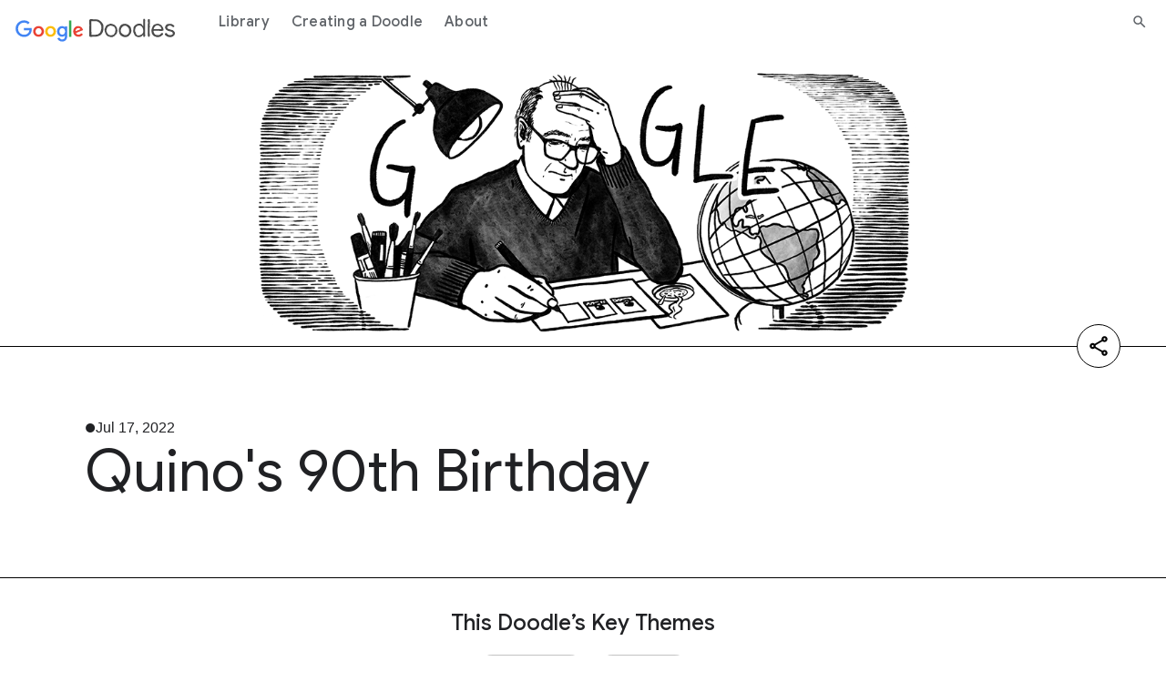

--- FILE ---
content_type: text/html; charset=utf-8
request_url: https://doodles.google/doodle/quinos-90th-birthday/
body_size: 10814
content:
<!doctype html>
<html lang="en">
  <head>
    
      
        
  
  
  <title>Quino&#39;s 90th Birthday Doodle - Google Doodles</title>
  <meta name="description" content="Learn more about the creation of Quino&#39;s 90th Birthday Doodle and discover the story behind the unique artwork.">
  <meta itemprop="image" content="https://www.google.com/logos/doodles/2022/quinos-90th-birthday-6753651837109466-2x.png">
  <meta property="og:title" content="Quino&#39;s 90th Birthday Doodle - Google Doodles">
  <meta property="og:url" content="https://doodles.google/doodle/quinos-90th-birthday/">
  <meta property="twitter:url" content="https://doodles.google/doodle/quinos-90th-birthday/">
  <meta property="twitter:card" content="summary_large_image">
  <meta property="twitter:site" content="@GoogleDoodles">
  <meta property="twitter:title" content="Quino&#39;s 90th Birthday Doodle - Google Doodles">
  <meta property="og:image" content="https://www.google.com/logos/doodles/2022/quinos-90th-birthday-6753651837109466-2x.png">
  <meta property="twitter:image" content="https://www.google.com/logos/doodles/2022/quinos-90th-birthday-6753651837109466-2x.png">
  <meta property="og:type" content="website">
  <meta property="og:description" content="Learn more about the creation of Quino&#39;s 90th Birthday Doodle and discover the story behind the unique artwork.">
  <meta property="twitter:description" content="Learn more about the creation of Quino&#39;s 90th Birthday Doodle and discover the story behind the unique artwork.">
  <link rel="canonical" href="https://doodles.google/doodle/quinos-90th-birthday/">

      
      <link rel="preconnect" href="https://fonts.googleapis.com">
      <link rel="preconnect" href="https://fonts.gstatic.com" crossorigin>
      <link rel="preload" href="https://fonts.googleapis.com/css2?family=Product+Sans&family=Google+Sans+Display:ital@0;1&family=Google+Sans:ital,wght@0,400;0,500;0,700;1,400;1,500;1,700&family=Google+Sans+Text:ital,wght@0,400;0,500;0,700;1,400;1,500;1,700&display=swap" as="style">
      <link rel="stylesheet" href="https://fonts.googleapis.com/css2?family=Product+Sans&family=Google+Sans+Display:ital@0;1&family=Google+Sans:ital,wght@0,400;0,500;0,700;1,400;1,500;1,700&family=Google+Sans+Text:ital,wght@0,400;0,500;0,700;1,400;1,500;1,700&display=swap">
      <link rel="stylesheet" href="/static/e24da41f2c0be2d8e3ca409a4279c7da35f4355f8bfd9034efa1c44f8696b22c.index.min.css">
      <meta name="viewport" content="width=device-width">
      <link rel="preconnect" href="https://csp.withgoogle.com">
      <link rel="preconnect" href="https://www.googletagmanager.com">
      <link rel="preconnect" href="https://fonts.gstatic.com">
      <link rel="apple-touch-icon-precomposed" sizes="180x180" href="https://www.gstatic.com/images/branding/googleg/2x/googleg_standard_color_192dp.png">
      <link rel="icon" sizes="32x32" href="https://www.gstatic.com/images/branding/product/ico/googleg_standard_32dp.ico">
      <link rel="icon" sizes="16x16" href="https://www.gstatic.com/images/branding/product/ico/googleg_standard_16dp.ico">
      <link rel="shortcut icon" href="https://www.gstatic.com/images/branding/product/ico/googleg_alldp.ico">
      <link href="https://www.gstatic.com/glue/cookienotificationbar/cookienotificationbar.min.css" rel="stylesheet">
    
    
      <script type="text/javascript">
  window.dataLayer = window.dataLayer || [];
  window.dataLayer.push({
    gtm: {
      blacklist:['customScripts','nonGoogleScripts','nonGooglePixels','customPixels']
    }
  });
</script>


  <script type="text/javascript">
    window.dataLayer.push({
      originalLocation: document.referrer,
      doodleRunDate: '2026-01-03',
      doodleCountries: 'Argentina,Bolivia,Brazil,Bulgaria,Chile,Colombia,Costa Rica,Dominican Republic,Ecuador,El Salvador,France,Guatemala,Honduras,Iceland,Italy,Mexico,Nicaragua,Panama,Paraguay,Peru,Puerto Rico,Spain,Sweden,Uruguay,Venezuela',
      doodleColor: 'black,white',
      doodleArtStyle: '2d,digital media',
      doodleForm: 'still image',
      doodleTopics: 'illustration,comedy',
      doodleNationality: 'Argentina,Bolivia,Brazil,Bulgaria,Chile,Colombia,Costa Rica,Dominican Republic,Ecuador,El Salvador,France,Guatemala,Honduras,Iceland,Italy,Mexico,Nicaragua,Panama,Paraguay,Peru,Puerto Rico,Spain,Sweden,Uruguay,Venezuela',
      doodleTitle: 'Quino&#39;s 90th Birthday',
      doodle_Id: '6594907250626737',
      doodleUpdatedAt: '2026-01-03',
      locale_fallback: 'root',
      pageType: 'doodle_detail'
    })
  </script>


<!-- Google Tag Manager -->
<script>
function glueCookieNotificationBarLoaded() {
  (function(w,d,s,l,i){w[l]=w[l]||[];w[l].push({'gtm.start':
  new Date().getTime(),event:'gtm.js'});var f=d.getElementsByTagName(s)[0],
  j=d.createElement(s),dl=l!='dataLayer'?'&l='+l:'';j.async=true;j.src=
  'https://www.googletagmanager.com/gtm.js?id='+i+dl;f.parentNode.insertBefore(j,f);
  })(window,document,'script','dataLayer','GTM-KQ5TXT7');
}
</script>
<!-- End Google Tag Manager -->
      <script type="application/ld+json">
  {
    "@context" : "https://schema.org",
    "@type" : "WebSite",
    "name" : "Google Doodles",
    "url" : "https://doodles.google/"
  }
</script>
    
  </head>
  <body>
    
      <header class="glue-header glue-header--single glue-header--no-cta" aria-expanded="false">
  <a href="#content" class="glue-header__link glue-header__skip-content">Jump to content</a>
  <div class="glue-header__bar glue-header__bar--mobile">
    <div class="glue-header__tier">
      <div class="glue-header__container">
        <div class="glue-header__lock-up">

          <div class="glue-header__hamburger">
            <button
                class="glue-header__drawer-toggle-btn" aria-label="Open the navigation drawer"
                aria-controls="glue-drawer-2465973" aria-expanded="false" aria-haspopup="true"
                data-g-event-trigger="click"
                data-g-event="module_header"
                data-g-module_id=""
                data-g-module_name="header"
                data-g-module_postion=""
                data-g-cta_type="button"
                data-g-cta_text=""
                data-g-cta_url=""
                data-g-template_id="header_hamburger"
                data-g-template_position="">
              <svg class="glue-icon glue-icon--24px" role="presentation" aria-hidden="true">
                <use href="/static/0f99e02819f0bba398fbcbeff94c8a0eb698e988148884f15cb92c39c17487d7.glue-icons.svg#menu"></use>
              </svg>
            </button>
          </div>
          <div class="mobile-header-wrapper">
            <div class="glue-header__logo">
              <a class="glue-header__logo-link" href="/" title="Google doodles"
                  data-g-event-trigger="click"
                  data-g-event="module_header"
                  data-g-module_id=""
                  data-g-module_name="header"
                  data-g-module_postion=""
                  data-g-cta_type="button"
                  data-g-cta_text=""
                  data-g-cta_url=""
                  data-g-template_id="header_logo"
                  data-g-template_position="">
                <div class="glue-header__logo-container">
                  <svg class="glue-header__logo-svg" role="presentation" aria-hidden="true">
                    <use href="/static/0f99e02819f0bba398fbcbeff94c8a0eb698e988148884f15cb92c39c17487d7.glue-icons.svg#google-color-logo"></use>
                  </svg>
                </div>
                <span class="glue-header__logo--product">
                  <svg class="glue-header__logo-svg" role="presentation" aria-hidden="true">
                    <use href="/static/37ae077da8a25b6950c926233ed752617048c50792204bc7b9d6332bbb7a3a5f.icons.svg#doodle-logo"></use>
                  </svg>
                </span>
              </a>
            </div>
            <div class="glue-header__tier">
              <div class="glue-header__container">
                <div class="glue-header__supplemental">
                  <ul class="glue-header__list">
                    <li class="glue-header__item glue-header__item">
                      <a class="glue-header__link mobile-search-link" href="/search/" aria-label="Search" aria-current="page"
                          data-g-event-trigger="click"
                          data-g-event="header"
                          data-g-module_id="header_search_icon"
                          data-g-module_name="header"
                          data-g-module_postion=""
                          data-g-cta_type="a"
                          data-g-cta_text=""
                          data-g-cta_url="/search/"
                          data-g-template_id="header-search"
                          data-g-template_position="">
                        <svg role="presentation" aria-hidden="true" class="glue-icon glue-icon--24px">
                          <use href="/static/0f99e02819f0bba398fbcbeff94c8a0eb698e988148884f15cb92c39c17487d7.glue-icons.svg#search"></use>
                        </svg>
                      </a>
                    </li>
                  </ul>
                </div>
              </div>
            </div>
          </div>
        </div>
      </div>
    </div>
  </div>

  <div class="glue-header__bar glue-header__bar--desktop glue-header__drawer" id="glue-drawer-2465973"
    style="position: static; top: -64px;">
    <div class="glue-header__tier">
      <div class="glue-header__container">
        <div class="glue-header__lock-up">
          <div class="glue-header__logo">
            <a class="glue-header__logo-link" href="/" title="Google doodles">
              <div class="glue-header__logo-container">
                <svg class="glue-header__logo-svg" role="presentation" aria-hidden="true">
                  <use href="/static/0f99e02819f0bba398fbcbeff94c8a0eb698e988148884f15cb92c39c17487d7.glue-icons.svg#google-color-logo"></use>
                </svg>
              </div>
              <span class="glue-header__logo--product">
                <svg class="glue-header__logo-svg" role="presentation" aria-hidden="true">
                  <use href="/static/37ae077da8a25b6950c926233ed752617048c50792204bc7b9d6332bbb7a3a5f.icons.svg#doodle-logo"></use>
                </svg>
              </span>
            </a>
          </div>
        </div>
      </div>
      <div class="glue-header__container glue-header__container--linkbar">
        <nav class="glue-header__link-bar">
          <ul class="glue-header__list">
            
              <li class="glue-header__item glue-header__item">
                <a class="glue-header__link" href="/search/"
                    data-g-event-trigger="click"
                    data-g-event="module_header"
                    data-g-module_id=""
                    data-g-module_name="header"
                    data-g-module_postion=""
                    data-g-cta_type="button"
                    data-g-cta_text="Library"
                    data-g-cta_url="/search/"
                    data-g-template_id="header_item"
                    data-g-template_position="1/3">
                  Library
                </a>
              </li>
            
              <li class="glue-header__item glue-header__item">
                <a class="glue-header__link" href="/creating-a-doodle/"
                    data-g-event-trigger="click"
                    data-g-event="module_header"
                    data-g-module_id=""
                    data-g-module_name="header"
                    data-g-module_postion=""
                    data-g-cta_type="button"
                    data-g-cta_text="Creating a Doodle"
                    data-g-cta_url="/creating-a-doodle/"
                    data-g-template_id="header_item"
                    data-g-template_position="2/3">
                  Creating a Doodle
                </a>
              </li>
            
              <li class="glue-header__item glue-header__item">
                <a class="glue-header__link" href="/about/"
                    data-g-event-trigger="click"
                    data-g-event="module_header"
                    data-g-module_id=""
                    data-g-module_name="header"
                    data-g-module_postion=""
                    data-g-cta_type="button"
                    data-g-cta_text="About"
                    data-g-cta_url="/about/"
                    data-g-template_id="header_item"
                    data-g-template_position="3/3">
                  About
                </a>
              </li>
            
          </ul>
        </nav>
      </div>
      <div class="glue-header__container">
        <div class="glue-header__supplemental">
         <ul class="glue-header__list">
            <li class="glue-header__item glue-header__item">
              <a class="glue-header__link" href="/search/" aria-label="Search" aria-current="page"
                  data-g-event-trigger="click"
                  data-g-event="module_header"
                  data-g-module_id=""
                  data-g-module_name="header"
                  data-g-module_postion=""
                  data-g-cta_type="button"
                  data-g-cta_text=""
                  data-g-cta_url="/search/"
                  data-g-template_id="header_search"
                  data-g-template_position="">
                <svg role="presentation" aria-hidden="true" class="glue-icon glue-icon--18px">
                  <use href="/static/0f99e02819f0bba398fbcbeff94c8a0eb698e988148884f15cb92c39c17487d7.glue-icons.svg#search"></use>
                </svg>
              </a>
            </li>
          </ul>
        </div>
      </div>
    </div>
  </div>

  <div class="glue-header__drawer-backdrop" aria-label="close menu"></div>
</header>
    
    <div id="content">
      
  
<div class="main-page">
  
  
  
  <div
    class="hero-doodle doodle-module theme-gray"
    id="section-1">
  <div class="display-flex border-bottom">
    <div class="background-padding"></div>
    <div class="glue-page no-margin">
      <section class="img-container">
        <div class="media-container">
          
            <img
                loading="lazy"
                src="//www.google.com/logos/doodles/2022/quinos-90th-birthday-6753651837109466-2x.png"
                class="doodle-image"
                alt="Quino&#39;s 90th Birthday">
          
        </div>
        
        
          
  


<div class="share-container vertical">
  <section class="glue-social">
    <div class="glue-social__group">
      <ul class="glue-social__list list" role="list">
        <li class="glue-social__item share-item">
          <div class="glue-social__popover share-link copy-to-clipboard">
            <div
                class="glue-social__icon-trigger"
                title="Copy"
                id="share-static-popover-trigger"
                data-g-event-trigger="click"
                data-g-event="module_social_share_hero_doodle"
                data-g-module_id=""
                data-g-module_name="hero_doodle"
                data-g-module_postion="1/6"
                data-g-cta_type="button"
                data-g-cta_text="copy"
                data-g-cta_url=""
                data-g-template_id=""
                data-g-template_position="">
              <svg role="presentation" aria-hidden="true"
                  class="glue-icon glue-icon--social glue-icon--color-sharelink glue-icon--32px copy-icon">
                <use xlink:href="/static/0f99e02819f0bba398fbcbeff94c8a0eb698e988148884f15cb92c39c17487d7.glue-icons.svg#link"></use>
              </svg>
              <svg role="presentation" aria-hidden="true"
                  class="glue-icon glue-icon--social glue-icon--color-sharelink glue-icon--32px copy-done">
                <use xlink:href="/static/37ae077da8a25b6950c926233ed752617048c50792204bc7b9d6332bbb7a3a5f.icons.svg#checkmark"></use>
              </svg>
            </div>
          </div>
        </li>
        <li class="glue-social__item share-item">
          <a
              tabindex="-1"
              class="glue-social__link share-link"
              href="https://www.linkedin.com/feed/?shareActive=true&text=Quino%27s%2090th%20Birthday%21%20%23GoogleDoodle https://doodles.google/doodle/quinos-90th-birthday/"
              title="Share on Linkedin"
              aria-label="Share on Linkedin"
              target="_blank"
              rel="noopener"
              data-g-event-trigger="click"
              data-g-event="module_social_share_hero_doodle"
              data-g-module_id=""
              data-g-module_name="hero_doodle"
              data-g-module_postion="1/6"
              data-g-cta_type="button"
              data-g-cta_text="linkedin"
              data-g-cta_url="https://www.linkedin.com/feed/?shareActive=true&text=Quino%27s%2090th%20Birthday%21%20%23GoogleDoodle https://doodles.google/doodle/quinos-90th-birthday/"
              data-g-template_id=""
              data-g-template_position="">
            <svg role="presentation" aria-hidden="true"
                class="glue-icon glue-icon--social glue-icon--color-linkedin glue-icon--24px">
              <use xlink:href="/static/0f99e02819f0bba398fbcbeff94c8a0eb698e988148884f15cb92c39c17487d7.glue-icons.svg#post-linkedin"></use>
            </svg>
          </a>
        </li>
        <li class="glue-social__item share-item">
          <a
              tabindex="-1"
              class="glue-social__link share-link"
              href="http://x.com/share?text=Quino%27s%2090th%20Birthday%21%20%23GoogleDoodle&url=https://doodles.google/doodle/quinos-90th-birthday/"
              title="Share on X"
              aria-label="Share on X"
              target="_blank"
              rel="noopener"
              data-g-event-trigger="click"
              data-g-event="module_social_share_hero_doodle"
              data-g-module_id=""
              data-g-module_name="hero_doodle"
              data-g-module_postion="1/6"
              data-g-cta_type="button"
              data-g-cta_text="X"
              data-g-cta_url="http://x.com/share?text=Quino%27s%2090th%20Birthday%21%20%23GoogleDoodle&url=https://doodles.google/doodle/quinos-90th-birthday/"
              data-g-template_id=""
              data-g-template_position="">
            <svg role="presentation" aria-hidden="true"
                class="glue-icon glue-icon--social glue-icon--color-twitter glue-icon--24px">
              <use xlink:href="/static/0f99e02819f0bba398fbcbeff94c8a0eb698e988148884f15cb92c39c17487d7.glue-icons.svg#x"></use>
            </svg>
          </a>
        </li>
        <li class="glue-social__item share-item">
          <a
              tabindex="-1"
              aria-label="Share on facebook"
              class="glue-social__link share-link"
              href="https://www.facebook.com/sharer/sharer.php?u=https://doodles.google/doodle/quinos-90th-birthday/"
              target="_blank"
              rel="noopener"
              data-g-event-trigger="click"
              data-g-event="module_social_share_hero_doodle"
              data-g-module_id=""
              data-g-module_name="hero_doodle"
              data-g-module_postion="1/6"
              data-g-cta_type="button"
              data-g-cta_text="facebook"
              data-g-cta_url="https://www.facebook.com/sharer/sharer.php?u=https://doodles.google/doodle/quinos-90th-birthday/"
              data-g-template_id=""
              data-g-template_position="">
            <svg role="presentation" aria-hidden="true"
                class="glue-icon glue-icon--social glue-icon--color-facebook glue-icon--32px">
              <use xlink:href="/static/0f99e02819f0bba398fbcbeff94c8a0eb698e988148884f15cb92c39c17487d7.glue-icons.svg#post-facebook"></use>
            </svg>
          </a>
        </li>
      </ul>
    </div>
  </section>
  <button
      aria-label="Share"
      class="share-button"
      data-g-event-trigger="click"
      data-g-event="module_social_share_hero_doodle"
      data-g-module_id=""
      data-g-module_name="hero_doodle"
      data-g-module_postion="1/6"
      data-g-cta_type="button"
      data-g-cta_text="share"
      data-g-cta_url=""
      data-g-template_id=""
      data-g-template_position="">
    <svg class="share-icon" role="img">
      <use xlink:href="/static/0f99e02819f0bba398fbcbeff94c8a0eb698e988148884f15cb92c39c17487d7.glue-icons.svg#share"></use>
    </svg>
    <svg class="close-icon" role="img">
      <use xlink:href="/static/0f99e02819f0bba398fbcbeff94c8a0eb698e988148884f15cb92c39c17487d7.glue-icons.svg#close"></use>
    </svg>
  </button>
</div>
        
      </section>
    </div>
    <div class="background-padding"></div>
  </div>
  <div class="display-flex">
    <div class="background-padding surface-1"></div>
    <div class="glue-page no-margin">
      <section class="content-container surface-1">
        <p class="date">Jul 17, 2022</p>
        <h1 class="title">Quino's 90th Birthday</h1>
      </section>
    </div>
    <div class="background-padding surface-1"></div>
  </div>
</div>

  
  
  
  <div class="doodle-module theme-gray key-themes" id="section-2">
    <div class="glue-page">
      <h2 class="key-themes-title">This Doodle’s Key Themes</h2>
      <div class="themes-cta-wrapper">
        <div class="themes-wrapper">
          
            <a
                aria-label=""
                class="theme surface-4-outline"
                href="/search/?topic_tags=illustration"
                data-g-event-trigger="click"
                data-g-event="module_key_themes"
                data-g-module_id=""
                data-g-module_name="key_themes"
                data-g-module_postion="2/6"
                data-g-cta_type="module"
                data-g-cta_text="Illustration"
                data-g-cta_url="/search/?topic_tags=illustration"
                data-g-template_id=""
                data-g-template_position="1/2">
              Illustration
            </a>
          
            <a
                aria-label=""
                class="theme surface-4-outline"
                href="/search/?topic_tags=comedy"
                data-g-event-trigger="click"
                data-g-event="module_key_themes"
                data-g-module_id=""
                data-g-module_name="key_themes"
                data-g-module_postion="2/6"
                data-g-cta_type="module"
                data-g-cta_text="Comedy"
                data-g-cta_url="/search/?topic_tags=comedy"
                data-g-template_id=""
                data-g-template_position="2/2">
              Comedy
            </a>
          
        </div>
        <a aria-label="Explore a Random Theme"
            class="key-themes-cta-link"
            data-links="[&#34;/search/?topic_tags=social movements&#34;, &#34;/search/?topic_tags=insects&#34;, &#34;/search/?topic_tags=grandparents day&#34;, &#34;/search/?topic_tags=social movements&#34;, &#34;/search/?topic_tags=mother s day&#34;, &#34;/search/?topic_tags=ice skating&#34;, &#34;/search/?topic_tags=chuseok&#34;, &#34;/search/?topic_tags=juneteenth&#34;, &#34;/search/?topic_tags=natural world&#34;, &#34;/search/?topic_tags=earth day&#34;]"
            href="/search/?topic_tags=social movements">
          <div class="key-themes-cta-wrapper">
            <div class="key-themes-cta">Explore a Random Theme</div>
            <svg width="21" height="16" viewBox="0 0 21 16" fill="none" alt="" role="img">
              <use xlink:href="/static/37ae077da8a25b6950c926233ed752617048c50792204bc7b9d6332bbb7a3a5f.icons.svg#right-arrow-doodles"></use>
            </svg>
          </div>
        </a>
      </div>
    </div>
  </div>


  
  
  
  <div class="doodle-module text-block _ module-wrapper" id="section-3">
    <div class="glue-page">
      <div class="text add_link_class">
        <p>Joaqu&iacute;n Salvador Lavado Tej&oacute;n, better known by his pen name Quino, created the iconic comic strip <em>Mafalda</em>. It provided a voice for Latin America in times of political instability and censorship. Today&rsquo;s Doodle celebrates the Argentinian-Spanish cartoonist&#39;s 90th birthday and is illustrated by Buenos Aires-based guest artist <a href="https://azulportillo.com/">Azul Portillo</a>.</p>

<p>Quino was born in Mendoza, Argentina in 1932. The Son of pro-democracy Spanish immigrants, he grew up trying to make sense of his country&rsquo;s unstable government and institutions. His artistic ambition was encouraged by his uncle Joaquin, a painter and graphic designer. Quino got his nickname to help distinguish him from his uncle who shared the same name.</p>

<p>At age 12, Quino enrolled in art school only to drop out three years later when his father passed away. He moved to Buenos Aires where he dreamed of becoming a cartoonist. After fulfilling his mandatory military service, Quino published his first cartoon in 1954. He spent the next decade honing his craft and released a compilation of cartoons called <em>Mundo Quino</em>.</p>

<p>Thanks to Mundo Quino&rsquo;s success, he was commissioned to create a comic strip as part of an advertising campaign for a home appliance brand. In developing the campaign, Quino created Mafalda&ndash; a curious six-year-old Argentinian girl with a knack for noticing the world&rsquo;s injustices and befuddling her parents. The campaign was canceled, but Quino held onto the cartoons.</p>

<p>In 1964, <em>Mafalda</em> debuted in Buenos Aires Weekly and rapidly gained popularity in Spanish-speaking countries around the world. The cartoon used child characters to provide humorous, scathing commentary on authoritarianism, censorship and inequality. Mafalda captured Latin America&rsquo;s changing political landscape until 1974 when Argentina&rsquo;s militant government began targeting and detaining state opponents. Due to the volatile political situation, Quino ended the comic strip and went into self-imposed exile in Milan.&nbsp;</p>

<p>Until his retirement in 2006, Quino created cartoons while splitting his time between Madrid and Buenos Aires. While he didn&rsquo;t revive <em>Mafalda</em>, his later work followed a similar tone focusing on themes of privilege and the plight of the working class told through the use of dark humor.&nbsp;</p>

<p>Quino&rsquo;s cartoons have been translated into 26 different languages and <em>Mafalda </em>is still being printed today. In 2014, Quino received Spain&rsquo;s Prince of Asturias Award and France&rsquo;s Legion of Honor. His cartoons are sold online and in bookstores around the world. After his passing, many Argentinians honored his life by leaving flowers at the foot of the Mafalda statue in Buenos Aires.&nbsp;</p>

<p>Happy 90th Birthday, Quino&mdash;you&rsquo;ve created a comic character whose legacy can never be stripped.</p>
      </div>
    </div>
  </div>


  
  
  <div
    class="map doodle-module theme-gray"
    id="section-4">
  <div class="background-padding surface-3"></div>
  <div class="glue-page no-margin">
    <div class="surface-1"></div>
    <div class="surface-3"></div>
    <div class="surface-4"></div>
    <div class="interactive"></div>
    <div class="map-container surface-3">
      <div id="" class="mapChart" data-countries="[{&#34;country_code&#34;: &#34;AR&#34;, &#34;id&#34;: &#34;Argentina&#34;, &#34;latitude&#34;: -38.416097, &#34;longitude&#34;: -63.61667199999999}, {&#34;country_code&#34;: &#34;BO&#34;, &#34;id&#34;: &#34;Bolivia&#34;, &#34;latitude&#34;: -16.290154, &#34;longitude&#34;: -63.58865299999999}, {&#34;country_code&#34;: &#34;BR&#34;, &#34;id&#34;: &#34;Brazil&#34;, &#34;latitude&#34;: -14.235004, &#34;longitude&#34;: -51.92528}, {&#34;country_code&#34;: &#34;BG&#34;, &#34;id&#34;: &#34;Bulgaria&#34;, &#34;latitude&#34;: 42.733883, &#34;longitude&#34;: 25.48583}, {&#34;country_code&#34;: &#34;CL&#34;, &#34;id&#34;: &#34;Chile&#34;, &#34;latitude&#34;: -35.675147, &#34;longitude&#34;: -71.542969}, {&#34;country_code&#34;: &#34;CO&#34;, &#34;id&#34;: &#34;Colombia&#34;, &#34;latitude&#34;: 4.570868, &#34;longitude&#34;: -74.297333}, {&#34;country_code&#34;: &#34;CR&#34;, &#34;id&#34;: &#34;Costa Rica&#34;, &#34;latitude&#34;: 9.748916999999999, &#34;longitude&#34;: -83.753428}, {&#34;country_code&#34;: &#34;DO&#34;, &#34;id&#34;: &#34;Dominican Republic&#34;, &#34;latitude&#34;: 18.735693, &#34;longitude&#34;: -70.162651}, {&#34;country_code&#34;: &#34;EC&#34;, &#34;id&#34;: &#34;Ecuador&#34;, &#34;latitude&#34;: -1.831239, &#34;longitude&#34;: -78.18340599999999}, {&#34;country_code&#34;: &#34;SV&#34;, &#34;id&#34;: &#34;El Salvador&#34;, &#34;latitude&#34;: 13.794185, &#34;longitude&#34;: -88.89653}, {&#34;country_code&#34;: &#34;FR&#34;, &#34;id&#34;: &#34;France&#34;, &#34;latitude&#34;: 46.227638, &#34;longitude&#34;: 2.213749}, {&#34;country_code&#34;: &#34;GT&#34;, &#34;id&#34;: &#34;Guatemala&#34;, &#34;latitude&#34;: 15.783471, &#34;longitude&#34;: -90.23075899999999}, {&#34;country_code&#34;: &#34;HN&#34;, &#34;id&#34;: &#34;Honduras&#34;, &#34;latitude&#34;: 15.199999, &#34;longitude&#34;: -86.241905}, {&#34;country_code&#34;: &#34;IS&#34;, &#34;id&#34;: &#34;Iceland&#34;, &#34;latitude&#34;: 64.963051, &#34;longitude&#34;: -19.020835}, {&#34;country_code&#34;: &#34;IT&#34;, &#34;id&#34;: &#34;Italy&#34;, &#34;latitude&#34;: 41.87194, &#34;longitude&#34;: 12.56738}, {&#34;country_code&#34;: &#34;MX&#34;, &#34;id&#34;: &#34;Mexico&#34;, &#34;latitude&#34;: 23.634501, &#34;longitude&#34;: -102.552784}, {&#34;country_code&#34;: &#34;NI&#34;, &#34;id&#34;: &#34;Nicaragua&#34;, &#34;latitude&#34;: 12.865416, &#34;longitude&#34;: -85.207229}, {&#34;country_code&#34;: &#34;PA&#34;, &#34;id&#34;: &#34;Panama&#34;, &#34;latitude&#34;: 8.537981, &#34;longitude&#34;: -80.782127}, {&#34;country_code&#34;: &#34;PY&#34;, &#34;id&#34;: &#34;Paraguay&#34;, &#34;latitude&#34;: -23.442503, &#34;longitude&#34;: -58.443832}, {&#34;country_code&#34;: &#34;PE&#34;, &#34;id&#34;: &#34;Peru&#34;, &#34;latitude&#34;: -9.189967, &#34;longitude&#34;: -75.015152}, {&#34;country_code&#34;: &#34;PR&#34;, &#34;id&#34;: &#34;Puerto Rico&#34;, &#34;latitude&#34;: 18.220833, &#34;longitude&#34;: -66.590149}, {&#34;country_code&#34;: &#34;ES&#34;, &#34;id&#34;: &#34;Spain&#34;, &#34;latitude&#34;: 40.46366700000001, &#34;longitude&#34;: -3.74922}, {&#34;country_code&#34;: &#34;SE&#34;, &#34;id&#34;: &#34;Sweden&#34;, &#34;latitude&#34;: 60.12816100000001, &#34;longitude&#34;: 18.643501}, {&#34;country_code&#34;: &#34;UY&#34;, &#34;id&#34;: &#34;Uruguay&#34;, &#34;latitude&#34;: -32.522779, &#34;longitude&#34;: -55.765835}, {&#34;country_code&#34;: &#34;VE&#34;, &#34;id&#34;: &#34;Venezuela&#34;, &#34;latitude&#34;: 6.42375, &#34;longitude&#34;: -66.58973}]"></div>
    </div>
    <div class="text-container surface-1">
      <div>
        <div class="title">
          <h2>Where this Doodle appeared</h2>
        </div>
        <div class="paragraph">The Doodle Quino's 90th Birthday launched <a class='theme-word' href='/search/?date_like_year=2022&date_like_month=7&date_like_day=17'>Jul 17, 2022</a></div>
      </div>
    </div>
  </div>
  <div class="background-padding surface-1"></div>
</div>

  
  
  <div
    class="discover doodle-module theme-gray"
    id="section-5">
  <div class="container surface-2">
    <div class="glue-page">
      <div class="picker">
        <div class="filter">
          <div class="title">
            <h2>Discover more Doodles by <span>color</span></h2>
          </div>
        </div>
        <div class="type-container by-color show">
          
<div class="discover-color">
  <div class="background background-pattern-square"></div>
  <div class="description mobile"><span>Select a color</span> and discover Doodles that match.</div>
  <div class="label">
    
      <span class="label__text label__text--black">Black</span>
    
      <span class="label__text label__text--blue">Blue</span>
    
      <span class="label__text label__text--brown">Brown</span>
    
      <span class="label__text label__text--gray">Gray</span>
    
      <span class="label__text label__text--green">Green</span>
    
      <span class="label__text label__text--orange">Orange</span>
    
      <span class="label__text label__text--pink">Pink</span>
    
      <span class="label__text label__text--purple">Purple</span>
    
      <span class="label__text label__text--red">Red</span>
    
      <span class="label__text label__text--yellow">Yellow</span>
    
      <span class="label__text label__text--white">White</span>
    
    <svg class="check" alt="" role="img">
      <use xlink:href="/static/37ae077da8a25b6950c926233ed752617048c50792204bc7b9d6332bbb7a3a5f.icons.svg#tick"></use>
    </svg>
    <div class="pointer"></div>
  </div>
  <div class="color-picker-container">
    <div class="color-picker-center"></div>
    <svg class="color-picker" viewBox="0 0 396 396" style="transform:rotate(-106deg)">
      <path data-color="pink" d="M396.00,198.00A198,198,0,0,1,364.62,304.96L258.59,236.89A72,72,0,0,0,270.00,198.00Z" style="fill:#E495C0;stroke:black"
        data-g-event-trigger="click"
        data-g-event="module_discover"
        data-g-module_id="discover"
        data-g-module_name="discover"
        data-g-module_postion="5/6"
        data-g-cta_type="button"
        data-g-cta_text="pink"
        data-g-cta_url=""
        data-g-template_id="color_wheel"
        data-g-template_position="1/12"
      ></path>
      <path data-color="red" d="M364.57,305.05A198,198,0,0,1,280.35,378.06L227.94,263.48A72,72,0,0,0,258.57,236.93Z" style="fill:#F94A36;stroke:black"
        data-g-event-trigger="click"
        data-g-event="module_discover"
        data-g-module_id="discover"
        data-g-module_name="discover"
        data-g-module_postion="5/6"
        data-g-cta_type="button"
        data-g-cta_text="red"
        data-g-cta_url=""
        data-g-template_id="color_wheel"
        data-g-template_position="2/12"
      ></path>
      <path data-color="orange" d="M280.25,378.11A198,198,0,0,1,169.92,394.00L187.79,269.27A72,72,0,0,0,227.91,263.49Z" style="fill:#FF701F;stroke:black"
        data-g-event-trigger="click"
        data-g-event="module_discover"
        data-g-module_id="discover"
        data-g-module_name="discover"
        data-g-module_postion="5/6"
        data-g-cta_type="button"
        data-g-cta_text="orange"
        data-g-cta_url=""
        data-g-template_id="color_wheel"
        data-g-template_position="3/12"
      ></path>
      <path data-color="yellow" d="M169.82,393.98A198,198,0,0,1,68.415,347.71L150.88,252.44A72,72,0,0,0,187.75,269.27Z" style="fill:#FBBC05;stroke:black"
        data-g-event-trigger="click"
        data-g-event="module_discover"
        data-g-module_id="discover"
        data-g-module_name="discover"
        data-g-module_postion="5/6"
        data-g-cta_type="button"
        data-g-cta_text="yellow"
        data-g-cta_url=""
        data-g-template_id="color_wheel"
        data-g-template_position="4/12"
      ></path>
      <path data-color="green" d="M68.338,347.64A198,198,0,0,1,8.0493,253.88L128.93,218.32A72,72,0,0,0,150.85,252.41Z" style="fill:#29B571;stroke:black"
        data-g-event-trigger="click"
        data-g-event="module_discover"
        data-g-module_id="discover"
        data-g-module_name="discover"
        data-g-module_postion="5/6"
        data-g-cta_type="button"
        data-g-cta_text="green"
        data-g-cta_url=""
        data-g-template_id="color_wheel"
        data-g-template_position="5/12"
      ></path>
      <path data-color="blue" d="M8.0204,253.78A198,198,0,0,1,7.9915,142.32L128.91,177.75A72,72,0,0,0,128.92,218.28Z" style="fill:#2E42D1;stroke:black"
        data-g-event-trigger="click"
        data-g-event="module_discover"
        data-g-module_id="discover"
        data-g-module_name="discover"
        data-g-module_postion="5/6"
        data-g-cta_type="button"
        data-g-cta_text="blue"
        data-g-cta_url=""
        data-g-template_id="color_wheel"
        data-g-template_position="6/12"
      ></path>
      <path data-color="purple" d="M8.0204,142.22A198,198,0,0,1,68.260,48.429L150.82,143.61A72,72,0,0,0,128.92,177.72Z" style="fill:#CA3BE2;stroke:black"
        data-g-event-trigger="click"
        data-g-event="module_discover"
        data-g-module_id="discover"
        data-g-module_name="discover"
        data-g-module_postion="5/6"
        data-g-cta_type="button"
        data-g-cta_text="purple"
        data-g-cta_url=""
        data-g-template_id="color_wheel"
        data-g-template_position="7/12"
      ></path>
      <path data-color="brown" d="M68.338,48.362A198,198,0,0,1,169.72,2.0300L187.72,126.74A72,72,0,0,0,150.85,143.59Z" style="fill:#7C4C1F;stroke:black"
        data-g-event-trigger="click"
        data-g-event="module_discover"
        data-g-module_id="discover"
        data-g-module_name="discover"
        data-g-module_postion="5/6"
        data-g-cta_type="button"
        data-g-cta_text="brown"
        data-g-cta_url=""
        data-g-template_id="color_wheel"
        data-g-template_position="8/12"
      ></path>
      <path data-color="black" d="M169.82,2.0154A198,198,0,0,1,280.16,17.850L227.88,132.49A72,72,0,0,0,187.75,126.73Z" style="fill:#000;stroke:black"
        data-g-event-trigger="click"
        data-g-event="module_discover"
        data-g-module_id="discover"
        data-g-module_name="discover"
        data-g-module_postion="5/6"
        data-g-cta_type="button"
        data-g-cta_text="black"
        data-g-cta_url=""
        data-g-template_id="color_wheel"
        data-g-template_position="9/12"
      ></path>
      <path data-color="gray" d="M280.25,17.893A198,198,0,0,1,364.51,90.867L258.55,159.04A72,72,0,0,0,227.91,132.51Z" style="fill:#C2C2C2;stroke:black"
        data-g-event-trigger="click"
        data-g-event="module_discover"
        data-g-module_id="discover"
        data-g-module_name="discover"
        data-g-module_postion="5/6"
        data-g-cta_type="button"
        data-g-cta_text="gray"
        data-g-cta_url=""
        data-g-template_id="color_wheel"
        data-g-template_position="10/12"
      ></path>
      <path data-color="white" d="M364.57,90.953A198,198,0,0,1,396.00,197.90L270.00,197.96A72,72,0,0,0,258.57,159.07Z" style="fill:#FFF;stroke:black"
        data-g-event-trigger="click"
        data-g-event="module_discover"
        data-g-module_id="discover"
        data-g-module_name="discover"
        data-g-module_postion="5/6"
        data-g-cta_type="button"
        data-g-cta_text="white"
        data-g-cta_url=""
        data-g-template_id="color_wheel"
        data-g-template_position="11/12"
      ></path>
    </svg>
  </div>
  <div class="description desktop"><span>Select a color</span> and discover Doodles that match.</div>
  <button class="cta cta--1 discover-color_random-button" aria-label="Surprise me"
      data-g-event-trigger="click"
      data-g-event="module_discover"
      data-g-module_id="discover"
      data-g-module_name="discover"
      data-g-module_postion="5/6"
      data-g-cta_type="button"
      data-g-cta_text="Surprise me"
      data-g-cta_url=""
      data-g-template_id="color_wheel"
      data-g-template_position="11/12">
    Surprise me
    <svg alt="" role="presentation" aria-hidden="true">
      <use xlink:href="/static/37ae077da8a25b6950c926233ed752617048c50792204bc7b9d6332bbb7a3a5f.icons.svg#stars"></use>
    </svg>
  </button>
</div>
        </div>
      </div>
      <div class="doodles-container">
        <div class="doodles-container__close">
          <button
              aria-label="Close"
              class="cta cta--2 interactive doodles-container__close-button">
            <svg alt="" role="img">
              <use xlink:href="/static/37ae077da8a25b6950c926233ed752617048c50792204bc7b9d6332bbb7a3a5f.icons.svg#right-arrow"></use>
            </svg>
            <span></span>
            
          </button>
        </div>
        <div class="doodles doodles-container__list">
        </div>
        <div class="doodles-container__empty">
          <object
              aria-label="No results found."
              class="doodles-container__empty-icon"
              data="/static/a11622629b0cc8560074aa25353a5f6f276df6ad4245774dd9bd163d7ad42562.not-found.svg">
          </object>
          <p class="doodles-container__empty-label">
            No results found.
          </p>
        </div>
        <div class="doodles-container__loading">
          <div class="loader">
  <img alt="" src="/static/71a12b05f17e71ab1ca4d61ccae6c98854bb65b40f0d8ece82be1f661088db6e.loading.gif">
</div>
        </div>
        <div class="cta-container">
          <a
              class="cta cta--1"
              href="#"
              aria-label="See all results"
              data-g-event-trigger="click"
              data-g-event="module_discover"
              data-g-module_id=""
              data-g-module_name="discover"
              data-g-module_postion="5/6"
              data-g-cta_type="button"
              data-g-cta_text="See all results"
              data-g-cta_url="#"
              data-g-template_id=""
              data-g-template_position=""
              data-path="/search/"
          >
            See all results
            <svg alt="" role="img">
              <use xlink:href="/static/37ae077da8a25b6950c926233ed752617048c50792204bc7b9d6332bbb7a3a5f.icons.svg#right-arrow"></use>
            </svg>
          </a>
        </div>
      </div>
    </div>
  </div>
  <script type="text/template" id="discover-card-template">
    <div class="doodle">
      <a aria-label="" class="doodle-cta"
          data-base-href="/doodle/"
          data-g-event-trigger="click"
          data-g-event="module_discover"
          data-g-module_id=""
          data-g-module_name="discover"
          data-g-module_postion="5/6"
          data-g-cta_type="a"
          data-g-cta_text=""
          data-g-cta_url=""
          data-g-template_id=""
          data-g-template_position="">
        <div class="doodle-wrapper">
          <div class="doodle-img">
            <img src="" alt="" loading="lazy">
          </div>
          <div class="doodle-info">
            <div class="doodle-date"></div>
            <div class="doodle-event"></div>
          </div>
        </div>
      </a>
    </div>
  </script>
</div>

  
  
  <div
    class="doodle-module cards-stack toggle-quote" id="section-6">
  <div class="background-pattern-square">
    <div class="glue-page">
      <object
          aria-label="Doodles"
          class="cards-stack-logo"
          data="/static/06f691de476eebf89687d94773da4f718358b15519235781275a4af9870ecc69.logo-doodle-color.svg">
      </object>
      <div class="cards-stack-content-wrapper">
        
          <button
              aria-label="Change card"
              class="cards-stack-content-change"
              data-g-event-trigger="click"
              data-g-event="module_cards_stack"
              data-g-module_id=""
              data-g-module_name="cards_stack"
              data-g-module_postion="6/6"
              data-g-cta_type="button"
              data-g-cta_text=""
              data-g-cta_url=""
              data-g-template_id=""
              data-g-template_position=""
          >
            <svg role="presentation" aria-hidden="true">
              <use href="/static/37ae077da8a25b6950c926233ed752617048c50792204bc7b9d6332bbb7a3a5f.icons.svg#refresh"></use>
            </svg>
          </button>
        
        <div class="cards-stack-content-list">
          
            
              <div class="cards-stack-content-square  ">
                
              </div>
            
              <div class="cards-stack-content-square  ">
                
              </div>
            
              <div class="cards-stack-content-square  ">
                
              </div>
            
              <div class="cards-stack-content-square content-card ">
                
                  
                    <div class="cards-stack-content-square-item glue-text-center">
                      <p class="cards-stack-content-square-eyebrow">
                        Did you know?
                      </p>
                      <p class="cards-stack-content-square-quote">
                        <span>The very first Doodle launched as an “out of office” message of sorts when company founders Larry and Sergey went on vacation.  </span>
                      </p>
                      
                        <a
                            aria-label=""
                            class="cards-stack-content-square-cta"
                            href="https://doodles.google/about/"
                            data-g-event-trigger="click"
                            data-g-event="module_cards_stack"
                            data-g-module_id=""
                            data-g-module_name="cards_stack"
                            data-g-module_postion="6/6"
                            data-g-cta_type="button"
                            data-g-cta_text="Learn More"
                            data-g-cta_url="https://doodles.google/about/"
                            data-g-template_id=""
                            data-g-template_position="1/9"
                        >
                          <span>Learn More</span>
                          <svg role="presentation" aria-hidden="true">
                            <use href="/static/37ae077da8a25b6950c926233ed752617048c50792204bc7b9d6332bbb7a3a5f.icons.svg#right-arrow"></use>
                          </svg>
                        </a>
                      
                    </div>
                  
                    <div class="cards-stack-content-square-item glue-text-center">
                      <p class="cards-stack-content-square-eyebrow">
                        Did you know?
                      </p>
                      <p class="cards-stack-content-square-quote">
                        <span>The first Doodle launched in 1998, before Google was officially incorporated. </span>
                      </p>
                      
                        <a
                            aria-label=""
                            class="cards-stack-content-square-cta"
                            href="https://doodles.google/about/"
                            data-g-event-trigger="click"
                            data-g-event="module_cards_stack"
                            data-g-module_id=""
                            data-g-module_name="cards_stack"
                            data-g-module_postion="6/6"
                            data-g-cta_type="button"
                            data-g-cta_text="Learn More"
                            data-g-cta_url="https://doodles.google/about/"
                            data-g-template_id=""
                            data-g-template_position="2/9"
                        >
                          <span>Learn More</span>
                          <svg role="presentation" aria-hidden="true">
                            <use href="/static/37ae077da8a25b6950c926233ed752617048c50792204bc7b9d6332bbb7a3a5f.icons.svg#right-arrow"></use>
                          </svg>
                        </a>
                      
                    </div>
                  
                    <div class="cards-stack-content-square-item glue-text-center">
                      <p class="cards-stack-content-square-eyebrow">
                        Did you know?
                      </p>
                      <p class="cards-stack-content-square-quote">
                        <span>The first animated Doodle premiered on Halloween 2000</span>
                      </p>
                      
                        <a
                            aria-label=""
                            class="cards-stack-content-square-cta"
                            href="https://doodles.google/about/"
                            data-g-event-trigger="click"
                            data-g-event="module_cards_stack"
                            data-g-module_id=""
                            data-g-module_name="cards_stack"
                            data-g-module_postion="6/6"
                            data-g-cta_type="button"
                            data-g-cta_text="Learn More"
                            data-g-cta_url="https://doodles.google/about/"
                            data-g-template_id=""
                            data-g-template_position="3/9"
                        >
                          <span>Learn More</span>
                          <svg role="presentation" aria-hidden="true">
                            <use href="/static/37ae077da8a25b6950c926233ed752617048c50792204bc7b9d6332bbb7a3a5f.icons.svg#right-arrow"></use>
                          </svg>
                        </a>
                      
                    </div>
                  
                    <div class="cards-stack-content-square-item glue-text-center">
                      <p class="cards-stack-content-square-eyebrow">
                        Did you know?
                      </p>
                      <p class="cards-stack-content-square-quote">
                        <span>The first same day Doodle was created in 2009 when water was discovered on the moon.</span>
                      </p>
                      
                        <a
                            aria-label=""
                            class="cards-stack-content-square-cta"
                            href="https://doodles.google/about/"
                            data-g-event-trigger="click"
                            data-g-event="module_cards_stack"
                            data-g-module_id=""
                            data-g-module_name="cards_stack"
                            data-g-module_postion="6/6"
                            data-g-cta_type="button"
                            data-g-cta_text="Learn More"
                            data-g-cta_url="https://doodles.google/about/"
                            data-g-template_id=""
                            data-g-template_position="4/9"
                        >
                          <span>Learn More</span>
                          <svg role="presentation" aria-hidden="true">
                            <use href="/static/37ae077da8a25b6950c926233ed752617048c50792204bc7b9d6332bbb7a3a5f.icons.svg#right-arrow"></use>
                          </svg>
                        </a>
                      
                    </div>
                  
                    <div class="cards-stack-content-square-item glue-text-center">
                      <p class="cards-stack-content-square-eyebrow">
                        Did you know?
                      </p>
                      <p class="cards-stack-content-square-quote">
                        <span>Doodle for Google student contest winners have gone on to become professional artists</span>
                      </p>
                      
                        <a
                            aria-label=""
                            class="cards-stack-content-square-cta"
                            href="https://doodles.google/about/"
                            data-g-event-trigger="click"
                            data-g-event="module_cards_stack"
                            data-g-module_id=""
                            data-g-module_name="cards_stack"
                            data-g-module_postion="6/6"
                            data-g-cta_type="button"
                            data-g-cta_text="Learn More"
                            data-g-cta_url="https://doodles.google/about/"
                            data-g-template_id=""
                            data-g-template_position="5/9"
                        >
                          <span>Learn More</span>
                          <svg role="presentation" aria-hidden="true">
                            <use href="/static/37ae077da8a25b6950c926233ed752617048c50792204bc7b9d6332bbb7a3a5f.icons.svg#right-arrow"></use>
                          </svg>
                        </a>
                      
                    </div>
                  
                    <div class="cards-stack-content-square-item glue-text-center">
                      <p class="cards-stack-content-square-eyebrow">
                        Did you know?
                      </p>
                      <p class="cards-stack-content-square-quote">
                        <span>The time it takes from sketch to launch for a Doodle varies widely: some have taken years and others just a few hours!</span>
                      </p>
                      
                        <a
                            aria-label=""
                            class="cards-stack-content-square-cta"
                            href="https://doodles.google/about/"
                            data-g-event-trigger="click"
                            data-g-event="module_cards_stack"
                            data-g-module_id=""
                            data-g-module_name="cards_stack"
                            data-g-module_postion="6/6"
                            data-g-cta_type="button"
                            data-g-cta_text="Learn More"
                            data-g-cta_url="https://doodles.google/about/"
                            data-g-template_id=""
                            data-g-template_position="6/9"
                        >
                          <span>Learn More</span>
                          <svg role="presentation" aria-hidden="true">
                            <use href="/static/37ae077da8a25b6950c926233ed752617048c50792204bc7b9d6332bbb7a3a5f.icons.svg#right-arrow"></use>
                          </svg>
                        </a>
                      
                    </div>
                  
                    <div class="cards-stack-content-square-item glue-text-center">
                      <p class="cards-stack-content-square-eyebrow">
                        Did you know?
                      </p>
                      <p class="cards-stack-content-square-quote">
                        <span>Hundreds of Doodles launch around the world every year. Often, several different ones are live in different places at the same time! </span>
                      </p>
                      
                        <a
                            aria-label=""
                            class="cards-stack-content-square-cta"
                            href="https://doodles.google/about/"
                            data-g-event-trigger="click"
                            data-g-event="module_cards_stack"
                            data-g-module_id=""
                            data-g-module_name="cards_stack"
                            data-g-module_postion="6/6"
                            data-g-cta_type="button"
                            data-g-cta_text="Learn More"
                            data-g-cta_url="https://doodles.google/about/"
                            data-g-template_id=""
                            data-g-template_position="7/9"
                        >
                          <span>Learn More</span>
                          <svg role="presentation" aria-hidden="true">
                            <use href="/static/37ae077da8a25b6950c926233ed752617048c50792204bc7b9d6332bbb7a3a5f.icons.svg#right-arrow"></use>
                          </svg>
                        </a>
                      
                    </div>
                  
                    <div class="cards-stack-content-square-item glue-text-center">
                      <p class="cards-stack-content-square-eyebrow">
                        Did you know?
                      </p>
                      <p class="cards-stack-content-square-quote">
                        <span>Our most frequently recurring Doodle character is Momo the Cat - named after a real-life team pet!</span>
                      </p>
                      
                        <a
                            aria-label=""
                            class="cards-stack-content-square-cta"
                            href="https://doodles.google/about/"
                            data-g-event-trigger="click"
                            data-g-event="module_cards_stack"
                            data-g-module_id=""
                            data-g-module_name="cards_stack"
                            data-g-module_postion="6/6"
                            data-g-cta_type="button"
                            data-g-cta_text="Learn More"
                            data-g-cta_url="https://doodles.google/about/"
                            data-g-template_id=""
                            data-g-template_position="8/9"
                        >
                          <span>Learn More</span>
                          <svg role="presentation" aria-hidden="true">
                            <use href="/static/37ae077da8a25b6950c926233ed752617048c50792204bc7b9d6332bbb7a3a5f.icons.svg#right-arrow"></use>
                          </svg>
                        </a>
                      
                    </div>
                  
                    <div class="cards-stack-content-square-item glue-text-center">
                      <p class="cards-stack-content-square-eyebrow">
                        Did you know?
                      </p>
                      <p class="cards-stack-content-square-quote">
                        <span>The official term for the artists that work on Doodles is "Doodler"</span>
                      </p>
                      
                        <a
                            aria-label=""
                            class="cards-stack-content-square-cta"
                            href="https://doodles.google/about/"
                            data-g-event-trigger="click"
                            data-g-event="module_cards_stack"
                            data-g-module_id=""
                            data-g-module_name="cards_stack"
                            data-g-module_postion="6/6"
                            data-g-cta_type="button"
                            data-g-cta_text="Learn More"
                            data-g-cta_url="https://doodles.google/about/"
                            data-g-template_id=""
                            data-g-template_position="9/9"
                        >
                          <span>Learn More</span>
                          <svg role="presentation" aria-hidden="true">
                            <use href="/static/37ae077da8a25b6950c926233ed752617048c50792204bc7b9d6332bbb7a3a5f.icons.svg#right-arrow"></use>
                          </svg>
                        </a>
                      
                    </div>
                  
                
              </div>
            
              <div class="cards-stack-content-square  discard-card">
                
              </div>
            
          
        </div>
      </div>
    </div>
  </div>
</div>

</div>

    </div>
    
      <footer class="glue-footer">
  <h2 class="glue-visually-hidden">Footer Links</h2>
  <section class="glue-footer__upper">
    <section class="glue-social">
      <div class="glue-social__group">
        <h3 class="glue-social__title glue-social__title--inline">
          Follow us
        </h3>
        <ul class="glue-social__list" role="list">
          
            
              <li class="glue-social__item">
                <a class="glue-social__link"
                    href="https://www.linkedin.com/company/google"
                    title="Linkedin"
                    target="_blank"
                    data-g-event-trigger="click"
                    data-g-event="module_footer"
                    data-g-module_id=""
                    data-g-module_name="footer"
                    data-g-module_postion=""
                    data-g-cta_type="button"
                    data-g-cta_text="Linkedin"
                    data-g-cta_url="https://www.linkedin.com/company/google"
                    data-g-template_id="social_item"
                    data-g-template_position="1/5">
                  <svg role="presentation" aria-hidden="true"
                      class="glue-icon glue-icon--24px glue-icon--social">
                    <use href="/static/0f99e02819f0bba398fbcbeff94c8a0eb698e988148884f15cb92c39c17487d7.glue-icons.svg#post-linkedin"></use>
                  </svg>
                </a>
              </li>
            
              <li class="glue-social__item">
                <a class="glue-social__link"
                    href="https://www.facebook.com/Google/"
                    title="Facebook"
                    target="_blank"
                    data-g-event-trigger="click"
                    data-g-event="module_footer"
                    data-g-module_id=""
                    data-g-module_name="footer"
                    data-g-module_postion=""
                    data-g-cta_type="button"
                    data-g-cta_text="Facebook"
                    data-g-cta_url="https://www.facebook.com/Google/"
                    data-g-template_id="social_item"
                    data-g-template_position="2/5">
                  <svg role="presentation" aria-hidden="true"
                      class="glue-icon glue-icon--24px glue-icon--social">
                    <use href="/static/0f99e02819f0bba398fbcbeff94c8a0eb698e988148884f15cb92c39c17487d7.glue-icons.svg#post-facebook"></use>
                  </svg>
                </a>
              </li>
            
              <li class="glue-social__item">
                <a class="glue-social__link"
                    href="https://www.instagram.com/google/"
                    title="Instagram"
                    target="_blank"
                    data-g-event-trigger="click"
                    data-g-event="module_footer"
                    data-g-module_id=""
                    data-g-module_name="footer"
                    data-g-module_postion=""
                    data-g-cta_type="button"
                    data-g-cta_text="Instagram"
                    data-g-cta_url="https://www.instagram.com/google/"
                    data-g-template_id="social_item"
                    data-g-template_position="3/5">
                  <svg role="presentation" aria-hidden="true"
                      class="glue-icon glue-icon--24px glue-icon--social">
                    <use href="/static/0f99e02819f0bba398fbcbeff94c8a0eb698e988148884f15cb92c39c17487d7.glue-icons.svg#instagram"></use>
                  </svg>
                </a>
              </li>
            
              <li class="glue-social__item">
                <a class="glue-social__link"
                    href="https://www.x.com/@googledoodles"
                    title="X"
                    target="_blank"
                    data-g-event-trigger="click"
                    data-g-event="module_footer"
                    data-g-module_id=""
                    data-g-module_name="footer"
                    data-g-module_postion=""
                    data-g-cta_type="button"
                    data-g-cta_text="X"
                    data-g-cta_url="https://www.x.com/@googledoodles"
                    data-g-template_id="social_item"
                    data-g-template_position="4/5">
                  <svg role="presentation" aria-hidden="true"
                      class="glue-icon glue-icon--24px glue-icon--social">
                    <use href="/static/0f99e02819f0bba398fbcbeff94c8a0eb698e988148884f15cb92c39c17487d7.glue-icons.svg#x"></use>
                  </svg>
                </a>
              </li>
            
              <li class="glue-social__item">
                <a class="glue-social__link"
                    href="https://www.youtube.com/@googledoodles"
                    title="Youtube"
                    target="_blank"
                    data-g-event-trigger="click"
                    data-g-event="module_footer"
                    data-g-module_id=""
                    data-g-module_name="footer"
                    data-g-module_postion=""
                    data-g-cta_type="button"
                    data-g-cta_text="Youtube"
                    data-g-cta_url="https://www.youtube.com/@googledoodles"
                    data-g-template_id="social_item"
                    data-g-template_position="5/5">
                  <svg role="presentation" aria-hidden="true"
                      class="glue-icon glue-icon--24px glue-icon--social">
                    <use href="/static/0f99e02819f0bba398fbcbeff94c8a0eb698e988148884f15cb92c39c17487d7.glue-icons.svg#video-youtube"></use>
                  </svg>
                </a>
              </li>
            
          
        </ul>
      </div>
    </section>
  </section>
  <nav class="glue-footer__site-links">
    <div class="glue-footer__site-links-grid glue-footer__site-links-grid--1-col">
      <div class="glue-footer__site-links-column">
        <h3 class="glue-footer__site-links-header">
          <span class="glue-footer__site-links-header-button" id="column-1-toggle">
             <span class="glue-footer__site-links-header-text">
              Doodles
            </span>
            <svg role="presentation" aria-hidden="true"
                 class="glue-icon glue-icon--footer glue-expansion-panel__header-arrow">
              <use href="/static/0f99e02819f0bba398fbcbeff94c8a0eb698e988148884f15cb92c39c17487d7.glue-icons.svg#expand-more"></use>
            </svg>
          </span>
        </h3>
        <div class="glue-footer__site-links-list" id="column-1-content">
          <ul class="glue-no-bullet" role="list">
            
              <li class="glue-footer__site-links-list-item">
                <a class="glue-footer__link" href="/search/"
                    data-g-event-trigger="click"
                    data-g-event="module_footer"
                    data-g-module_id=""
                    data-g-module_name="footer"
                    data-g-module_postion=""
                    data-g-cta_type="button"
                    data-g-cta_text="Library"
                    data-g-cta_url="/search/"
                    data-g-template_id="footer_item"
                    data-g-template_position="1/3">
                  Library
                </a>
              </li>
            
              <li class="glue-footer__site-links-list-item">
                <a class="glue-footer__link" href="/creating-a-doodle/"
                    data-g-event-trigger="click"
                    data-g-event="module_footer"
                    data-g-module_id=""
                    data-g-module_name="footer"
                    data-g-module_postion=""
                    data-g-cta_type="button"
                    data-g-cta_text="Creating a Doodle"
                    data-g-cta_url="/creating-a-doodle/"
                    data-g-template_id="footer_item"
                    data-g-template_position="2/3">
                  Creating a Doodle
                </a>
              </li>
            
              <li class="glue-footer__site-links-list-item">
                <a class="glue-footer__link" href="/about/"
                    data-g-event-trigger="click"
                    data-g-event="module_footer"
                    data-g-module_id=""
                    data-g-module_name="footer"
                    data-g-module_postion=""
                    data-g-cta_type="button"
                    data-g-cta_text="About"
                    data-g-cta_url="/about/"
                    data-g-template_id="footer_item"
                    data-g-template_position="3/3">
                  About
                </a>
              </li>
            
          </ul>
        </div>
      </div>
    </div>
  </nav>
  
    <div class="glue-page glue-spacer-4-top">
      <p class="recaptcha-disclaimer">
        This site is protected by reCAPTCHA and the Google <a href="https://policies.google.com/privacy">Privacy Policy</a> and <a href="https://policies.google.com/terms">Terms of Service</a> apply.
      </p>
    </div>
  
  <section class="glue-footer__global">
    <div class="glue-footer__logo">
      <a href="https://google.com" title="Google"
          aria-label="Google"
          data-g-event-trigger="click"
          data-g-event="module_footer"
          data-g-module_id=""
          data-g-module_name="footer"
          data-g-module_postion=""
          data-g-cta_type="button"
          data-g-cta_text="Google"
          data-g-cta_url="https://google.com"
          data-g-template_id="footer_logo"
          data-g-template_position="">
        <svg role="presentation" aria-hidden="true" class="glue-footer__logo-img">
          <use href="/static/0f99e02819f0bba398fbcbeff94c8a0eb698e988148884f15cb92c39c17487d7.glue-icons.svg#google-solid-logo"></use>
        </svg>
      </a>
    </div>
    <ul class="glue-footer__global-links glue-no-bullet" role="list">
      
        <li class="glue-footer__global-links-list-item">
          <a class="glue-footer__link"
              aria-label="About Google"
              href="https://about.google/"
              target="_blank"
              data-g-event-trigger="click"
              data-g-event="module_footer"
              data-g-module_id=""
              data-g-module_name="footer"
              data-g-module_postion=""
              data-g-cta_type="button"
              data-g-cta_text="About Google"
              data-g-cta_url="https://about.google/"
              data-g-template_id="footer_item"
              data-g-template_position="1/4">
            About Google
          </a>
        </li>
      
        <li class="glue-footer__global-links-list-item">
          <a class="glue-footer__link"
              aria-label="Google Products"
              href="https://about.google/products/"
              target="_blank"
              data-g-event-trigger="click"
              data-g-event="module_footer"
              data-g-module_id=""
              data-g-module_name="footer"
              data-g-module_postion=""
              data-g-cta_type="button"
              data-g-cta_text="Google Products"
              data-g-cta_url="https://about.google/products/"
              data-g-template_id="footer_item"
              data-g-template_position="2/4">
            Google Products
          </a>
        </li>
      
        <li class="glue-footer__global-links-list-item">
          <a class="glue-footer__link"
              aria-label="Privacy"
              href="https://policies.google.com/privacy"
              target="_blank"
              data-g-event-trigger="click"
              data-g-event="module_footer"
              data-g-module_id=""
              data-g-module_name="footer"
              data-g-module_postion=""
              data-g-cta_type="button"
              data-g-cta_text="Privacy"
              data-g-cta_url="https://policies.google.com/privacy"
              data-g-template_id="footer_item"
              data-g-template_position="3/4">
            Privacy
          </a>
        </li>
      
        <li class="glue-footer__global-links-list-item">
          <a class="glue-footer__link"
              aria-label="Terms"
              href="https://policies.google.com/terms"
              target="_blank"
              data-g-event-trigger="click"
              data-g-event="module_footer"
              data-g-module_id=""
              data-g-module_name="footer"
              data-g-module_postion=""
              data-g-cta_type="button"
              data-g-cta_text="Terms"
              data-g-cta_url="https://policies.google.com/terms"
              data-g-template_id="footer_item"
              data-g-template_position="4/4">
            Terms
          </a>
        </li>
      
    </ul>
    <ul class="glue-footer__global-links glue-footer__global-links--extra glue-no-bullet" role="list">
      <li class="glue-footer__global-links-list-item glue-footer__global-links-list-item--extra">
        <a class="glue-footer__link" href="https://support.google.com/" aria-label="Help site" target="_blank"
            data-g-event-trigger="click"
            data-g-event="module_footer"
            data-g-module_id=""
            data-g-module_name="footer"
            data-g-module_postion=""
            data-g-cta_type="button"
            data-g-cta_text="Help"
            data-g-cta_url="https://support.google.com/"
            data-g-template_id="footer_help_button"
            data-g-template_position="">
          <svg role="presentation" aria-hidden="true" class="glue-icon glue-icon--24px glue-icon--footer-help">
            <use href="/static/0f99e02819f0bba398fbcbeff94c8a0eb698e988148884f15cb92c39c17487d7.glue-icons.svg#help"></use>
          </svg>
          Help
        </a>
      </li>
    </ul>
  </section>
</footer>
    
  </body>
  <script src="https://www.google.com/recaptcha/enterprise.js?render=6Ld2VXUnAAAAAOmlNm2Lz5S1UddvU-mZWr4raoPI"></script>
  <script src="https://www.gstatic.com/charts/loader.js"></script>
  <script src="https://www.youtube.com/player_api"></script>
  <script src="/static/a0a5b69bbb75a2bae30311276ee9afbaf71a036724536e0ecebaaae16da82102.index.min.js"></script>
  <script src="https://www.gstatic.com/glue/cookienotificationbar/cookienotificationbar.min.js"
          data-glue-cookie-notification-bar-category="2B">
  </script>
</html>

--- FILE ---
content_type: text/html; charset=utf-8
request_url: https://www.google.com/recaptcha/enterprise/anchor?ar=1&k=6Ld2VXUnAAAAAOmlNm2Lz5S1UddvU-mZWr4raoPI&co=aHR0cHM6Ly9kb29kbGVzLmdvb2dsZTo0NDM.&hl=en&v=7gg7H51Q-naNfhmCP3_R47ho&size=invisible&anchor-ms=20000&execute-ms=30000&cb=4pqk55uopmyc
body_size: 48240
content:
<!DOCTYPE HTML><html dir="ltr" lang="en"><head><meta http-equiv="Content-Type" content="text/html; charset=UTF-8">
<meta http-equiv="X-UA-Compatible" content="IE=edge">
<title>reCAPTCHA</title>
<style type="text/css">
/* cyrillic-ext */
@font-face {
  font-family: 'Roboto';
  font-style: normal;
  font-weight: 400;
  font-stretch: 100%;
  src: url(//fonts.gstatic.com/s/roboto/v48/KFO7CnqEu92Fr1ME7kSn66aGLdTylUAMa3GUBHMdazTgWw.woff2) format('woff2');
  unicode-range: U+0460-052F, U+1C80-1C8A, U+20B4, U+2DE0-2DFF, U+A640-A69F, U+FE2E-FE2F;
}
/* cyrillic */
@font-face {
  font-family: 'Roboto';
  font-style: normal;
  font-weight: 400;
  font-stretch: 100%;
  src: url(//fonts.gstatic.com/s/roboto/v48/KFO7CnqEu92Fr1ME7kSn66aGLdTylUAMa3iUBHMdazTgWw.woff2) format('woff2');
  unicode-range: U+0301, U+0400-045F, U+0490-0491, U+04B0-04B1, U+2116;
}
/* greek-ext */
@font-face {
  font-family: 'Roboto';
  font-style: normal;
  font-weight: 400;
  font-stretch: 100%;
  src: url(//fonts.gstatic.com/s/roboto/v48/KFO7CnqEu92Fr1ME7kSn66aGLdTylUAMa3CUBHMdazTgWw.woff2) format('woff2');
  unicode-range: U+1F00-1FFF;
}
/* greek */
@font-face {
  font-family: 'Roboto';
  font-style: normal;
  font-weight: 400;
  font-stretch: 100%;
  src: url(//fonts.gstatic.com/s/roboto/v48/KFO7CnqEu92Fr1ME7kSn66aGLdTylUAMa3-UBHMdazTgWw.woff2) format('woff2');
  unicode-range: U+0370-0377, U+037A-037F, U+0384-038A, U+038C, U+038E-03A1, U+03A3-03FF;
}
/* math */
@font-face {
  font-family: 'Roboto';
  font-style: normal;
  font-weight: 400;
  font-stretch: 100%;
  src: url(//fonts.gstatic.com/s/roboto/v48/KFO7CnqEu92Fr1ME7kSn66aGLdTylUAMawCUBHMdazTgWw.woff2) format('woff2');
  unicode-range: U+0302-0303, U+0305, U+0307-0308, U+0310, U+0312, U+0315, U+031A, U+0326-0327, U+032C, U+032F-0330, U+0332-0333, U+0338, U+033A, U+0346, U+034D, U+0391-03A1, U+03A3-03A9, U+03B1-03C9, U+03D1, U+03D5-03D6, U+03F0-03F1, U+03F4-03F5, U+2016-2017, U+2034-2038, U+203C, U+2040, U+2043, U+2047, U+2050, U+2057, U+205F, U+2070-2071, U+2074-208E, U+2090-209C, U+20D0-20DC, U+20E1, U+20E5-20EF, U+2100-2112, U+2114-2115, U+2117-2121, U+2123-214F, U+2190, U+2192, U+2194-21AE, U+21B0-21E5, U+21F1-21F2, U+21F4-2211, U+2213-2214, U+2216-22FF, U+2308-230B, U+2310, U+2319, U+231C-2321, U+2336-237A, U+237C, U+2395, U+239B-23B7, U+23D0, U+23DC-23E1, U+2474-2475, U+25AF, U+25B3, U+25B7, U+25BD, U+25C1, U+25CA, U+25CC, U+25FB, U+266D-266F, U+27C0-27FF, U+2900-2AFF, U+2B0E-2B11, U+2B30-2B4C, U+2BFE, U+3030, U+FF5B, U+FF5D, U+1D400-1D7FF, U+1EE00-1EEFF;
}
/* symbols */
@font-face {
  font-family: 'Roboto';
  font-style: normal;
  font-weight: 400;
  font-stretch: 100%;
  src: url(//fonts.gstatic.com/s/roboto/v48/KFO7CnqEu92Fr1ME7kSn66aGLdTylUAMaxKUBHMdazTgWw.woff2) format('woff2');
  unicode-range: U+0001-000C, U+000E-001F, U+007F-009F, U+20DD-20E0, U+20E2-20E4, U+2150-218F, U+2190, U+2192, U+2194-2199, U+21AF, U+21E6-21F0, U+21F3, U+2218-2219, U+2299, U+22C4-22C6, U+2300-243F, U+2440-244A, U+2460-24FF, U+25A0-27BF, U+2800-28FF, U+2921-2922, U+2981, U+29BF, U+29EB, U+2B00-2BFF, U+4DC0-4DFF, U+FFF9-FFFB, U+10140-1018E, U+10190-1019C, U+101A0, U+101D0-101FD, U+102E0-102FB, U+10E60-10E7E, U+1D2C0-1D2D3, U+1D2E0-1D37F, U+1F000-1F0FF, U+1F100-1F1AD, U+1F1E6-1F1FF, U+1F30D-1F30F, U+1F315, U+1F31C, U+1F31E, U+1F320-1F32C, U+1F336, U+1F378, U+1F37D, U+1F382, U+1F393-1F39F, U+1F3A7-1F3A8, U+1F3AC-1F3AF, U+1F3C2, U+1F3C4-1F3C6, U+1F3CA-1F3CE, U+1F3D4-1F3E0, U+1F3ED, U+1F3F1-1F3F3, U+1F3F5-1F3F7, U+1F408, U+1F415, U+1F41F, U+1F426, U+1F43F, U+1F441-1F442, U+1F444, U+1F446-1F449, U+1F44C-1F44E, U+1F453, U+1F46A, U+1F47D, U+1F4A3, U+1F4B0, U+1F4B3, U+1F4B9, U+1F4BB, U+1F4BF, U+1F4C8-1F4CB, U+1F4D6, U+1F4DA, U+1F4DF, U+1F4E3-1F4E6, U+1F4EA-1F4ED, U+1F4F7, U+1F4F9-1F4FB, U+1F4FD-1F4FE, U+1F503, U+1F507-1F50B, U+1F50D, U+1F512-1F513, U+1F53E-1F54A, U+1F54F-1F5FA, U+1F610, U+1F650-1F67F, U+1F687, U+1F68D, U+1F691, U+1F694, U+1F698, U+1F6AD, U+1F6B2, U+1F6B9-1F6BA, U+1F6BC, U+1F6C6-1F6CF, U+1F6D3-1F6D7, U+1F6E0-1F6EA, U+1F6F0-1F6F3, U+1F6F7-1F6FC, U+1F700-1F7FF, U+1F800-1F80B, U+1F810-1F847, U+1F850-1F859, U+1F860-1F887, U+1F890-1F8AD, U+1F8B0-1F8BB, U+1F8C0-1F8C1, U+1F900-1F90B, U+1F93B, U+1F946, U+1F984, U+1F996, U+1F9E9, U+1FA00-1FA6F, U+1FA70-1FA7C, U+1FA80-1FA89, U+1FA8F-1FAC6, U+1FACE-1FADC, U+1FADF-1FAE9, U+1FAF0-1FAF8, U+1FB00-1FBFF;
}
/* vietnamese */
@font-face {
  font-family: 'Roboto';
  font-style: normal;
  font-weight: 400;
  font-stretch: 100%;
  src: url(//fonts.gstatic.com/s/roboto/v48/KFO7CnqEu92Fr1ME7kSn66aGLdTylUAMa3OUBHMdazTgWw.woff2) format('woff2');
  unicode-range: U+0102-0103, U+0110-0111, U+0128-0129, U+0168-0169, U+01A0-01A1, U+01AF-01B0, U+0300-0301, U+0303-0304, U+0308-0309, U+0323, U+0329, U+1EA0-1EF9, U+20AB;
}
/* latin-ext */
@font-face {
  font-family: 'Roboto';
  font-style: normal;
  font-weight: 400;
  font-stretch: 100%;
  src: url(//fonts.gstatic.com/s/roboto/v48/KFO7CnqEu92Fr1ME7kSn66aGLdTylUAMa3KUBHMdazTgWw.woff2) format('woff2');
  unicode-range: U+0100-02BA, U+02BD-02C5, U+02C7-02CC, U+02CE-02D7, U+02DD-02FF, U+0304, U+0308, U+0329, U+1D00-1DBF, U+1E00-1E9F, U+1EF2-1EFF, U+2020, U+20A0-20AB, U+20AD-20C0, U+2113, U+2C60-2C7F, U+A720-A7FF;
}
/* latin */
@font-face {
  font-family: 'Roboto';
  font-style: normal;
  font-weight: 400;
  font-stretch: 100%;
  src: url(//fonts.gstatic.com/s/roboto/v48/KFO7CnqEu92Fr1ME7kSn66aGLdTylUAMa3yUBHMdazQ.woff2) format('woff2');
  unicode-range: U+0000-00FF, U+0131, U+0152-0153, U+02BB-02BC, U+02C6, U+02DA, U+02DC, U+0304, U+0308, U+0329, U+2000-206F, U+20AC, U+2122, U+2191, U+2193, U+2212, U+2215, U+FEFF, U+FFFD;
}
/* cyrillic-ext */
@font-face {
  font-family: 'Roboto';
  font-style: normal;
  font-weight: 500;
  font-stretch: 100%;
  src: url(//fonts.gstatic.com/s/roboto/v48/KFO7CnqEu92Fr1ME7kSn66aGLdTylUAMa3GUBHMdazTgWw.woff2) format('woff2');
  unicode-range: U+0460-052F, U+1C80-1C8A, U+20B4, U+2DE0-2DFF, U+A640-A69F, U+FE2E-FE2F;
}
/* cyrillic */
@font-face {
  font-family: 'Roboto';
  font-style: normal;
  font-weight: 500;
  font-stretch: 100%;
  src: url(//fonts.gstatic.com/s/roboto/v48/KFO7CnqEu92Fr1ME7kSn66aGLdTylUAMa3iUBHMdazTgWw.woff2) format('woff2');
  unicode-range: U+0301, U+0400-045F, U+0490-0491, U+04B0-04B1, U+2116;
}
/* greek-ext */
@font-face {
  font-family: 'Roboto';
  font-style: normal;
  font-weight: 500;
  font-stretch: 100%;
  src: url(//fonts.gstatic.com/s/roboto/v48/KFO7CnqEu92Fr1ME7kSn66aGLdTylUAMa3CUBHMdazTgWw.woff2) format('woff2');
  unicode-range: U+1F00-1FFF;
}
/* greek */
@font-face {
  font-family: 'Roboto';
  font-style: normal;
  font-weight: 500;
  font-stretch: 100%;
  src: url(//fonts.gstatic.com/s/roboto/v48/KFO7CnqEu92Fr1ME7kSn66aGLdTylUAMa3-UBHMdazTgWw.woff2) format('woff2');
  unicode-range: U+0370-0377, U+037A-037F, U+0384-038A, U+038C, U+038E-03A1, U+03A3-03FF;
}
/* math */
@font-face {
  font-family: 'Roboto';
  font-style: normal;
  font-weight: 500;
  font-stretch: 100%;
  src: url(//fonts.gstatic.com/s/roboto/v48/KFO7CnqEu92Fr1ME7kSn66aGLdTylUAMawCUBHMdazTgWw.woff2) format('woff2');
  unicode-range: U+0302-0303, U+0305, U+0307-0308, U+0310, U+0312, U+0315, U+031A, U+0326-0327, U+032C, U+032F-0330, U+0332-0333, U+0338, U+033A, U+0346, U+034D, U+0391-03A1, U+03A3-03A9, U+03B1-03C9, U+03D1, U+03D5-03D6, U+03F0-03F1, U+03F4-03F5, U+2016-2017, U+2034-2038, U+203C, U+2040, U+2043, U+2047, U+2050, U+2057, U+205F, U+2070-2071, U+2074-208E, U+2090-209C, U+20D0-20DC, U+20E1, U+20E5-20EF, U+2100-2112, U+2114-2115, U+2117-2121, U+2123-214F, U+2190, U+2192, U+2194-21AE, U+21B0-21E5, U+21F1-21F2, U+21F4-2211, U+2213-2214, U+2216-22FF, U+2308-230B, U+2310, U+2319, U+231C-2321, U+2336-237A, U+237C, U+2395, U+239B-23B7, U+23D0, U+23DC-23E1, U+2474-2475, U+25AF, U+25B3, U+25B7, U+25BD, U+25C1, U+25CA, U+25CC, U+25FB, U+266D-266F, U+27C0-27FF, U+2900-2AFF, U+2B0E-2B11, U+2B30-2B4C, U+2BFE, U+3030, U+FF5B, U+FF5D, U+1D400-1D7FF, U+1EE00-1EEFF;
}
/* symbols */
@font-face {
  font-family: 'Roboto';
  font-style: normal;
  font-weight: 500;
  font-stretch: 100%;
  src: url(//fonts.gstatic.com/s/roboto/v48/KFO7CnqEu92Fr1ME7kSn66aGLdTylUAMaxKUBHMdazTgWw.woff2) format('woff2');
  unicode-range: U+0001-000C, U+000E-001F, U+007F-009F, U+20DD-20E0, U+20E2-20E4, U+2150-218F, U+2190, U+2192, U+2194-2199, U+21AF, U+21E6-21F0, U+21F3, U+2218-2219, U+2299, U+22C4-22C6, U+2300-243F, U+2440-244A, U+2460-24FF, U+25A0-27BF, U+2800-28FF, U+2921-2922, U+2981, U+29BF, U+29EB, U+2B00-2BFF, U+4DC0-4DFF, U+FFF9-FFFB, U+10140-1018E, U+10190-1019C, U+101A0, U+101D0-101FD, U+102E0-102FB, U+10E60-10E7E, U+1D2C0-1D2D3, U+1D2E0-1D37F, U+1F000-1F0FF, U+1F100-1F1AD, U+1F1E6-1F1FF, U+1F30D-1F30F, U+1F315, U+1F31C, U+1F31E, U+1F320-1F32C, U+1F336, U+1F378, U+1F37D, U+1F382, U+1F393-1F39F, U+1F3A7-1F3A8, U+1F3AC-1F3AF, U+1F3C2, U+1F3C4-1F3C6, U+1F3CA-1F3CE, U+1F3D4-1F3E0, U+1F3ED, U+1F3F1-1F3F3, U+1F3F5-1F3F7, U+1F408, U+1F415, U+1F41F, U+1F426, U+1F43F, U+1F441-1F442, U+1F444, U+1F446-1F449, U+1F44C-1F44E, U+1F453, U+1F46A, U+1F47D, U+1F4A3, U+1F4B0, U+1F4B3, U+1F4B9, U+1F4BB, U+1F4BF, U+1F4C8-1F4CB, U+1F4D6, U+1F4DA, U+1F4DF, U+1F4E3-1F4E6, U+1F4EA-1F4ED, U+1F4F7, U+1F4F9-1F4FB, U+1F4FD-1F4FE, U+1F503, U+1F507-1F50B, U+1F50D, U+1F512-1F513, U+1F53E-1F54A, U+1F54F-1F5FA, U+1F610, U+1F650-1F67F, U+1F687, U+1F68D, U+1F691, U+1F694, U+1F698, U+1F6AD, U+1F6B2, U+1F6B9-1F6BA, U+1F6BC, U+1F6C6-1F6CF, U+1F6D3-1F6D7, U+1F6E0-1F6EA, U+1F6F0-1F6F3, U+1F6F7-1F6FC, U+1F700-1F7FF, U+1F800-1F80B, U+1F810-1F847, U+1F850-1F859, U+1F860-1F887, U+1F890-1F8AD, U+1F8B0-1F8BB, U+1F8C0-1F8C1, U+1F900-1F90B, U+1F93B, U+1F946, U+1F984, U+1F996, U+1F9E9, U+1FA00-1FA6F, U+1FA70-1FA7C, U+1FA80-1FA89, U+1FA8F-1FAC6, U+1FACE-1FADC, U+1FADF-1FAE9, U+1FAF0-1FAF8, U+1FB00-1FBFF;
}
/* vietnamese */
@font-face {
  font-family: 'Roboto';
  font-style: normal;
  font-weight: 500;
  font-stretch: 100%;
  src: url(//fonts.gstatic.com/s/roboto/v48/KFO7CnqEu92Fr1ME7kSn66aGLdTylUAMa3OUBHMdazTgWw.woff2) format('woff2');
  unicode-range: U+0102-0103, U+0110-0111, U+0128-0129, U+0168-0169, U+01A0-01A1, U+01AF-01B0, U+0300-0301, U+0303-0304, U+0308-0309, U+0323, U+0329, U+1EA0-1EF9, U+20AB;
}
/* latin-ext */
@font-face {
  font-family: 'Roboto';
  font-style: normal;
  font-weight: 500;
  font-stretch: 100%;
  src: url(//fonts.gstatic.com/s/roboto/v48/KFO7CnqEu92Fr1ME7kSn66aGLdTylUAMa3KUBHMdazTgWw.woff2) format('woff2');
  unicode-range: U+0100-02BA, U+02BD-02C5, U+02C7-02CC, U+02CE-02D7, U+02DD-02FF, U+0304, U+0308, U+0329, U+1D00-1DBF, U+1E00-1E9F, U+1EF2-1EFF, U+2020, U+20A0-20AB, U+20AD-20C0, U+2113, U+2C60-2C7F, U+A720-A7FF;
}
/* latin */
@font-face {
  font-family: 'Roboto';
  font-style: normal;
  font-weight: 500;
  font-stretch: 100%;
  src: url(//fonts.gstatic.com/s/roboto/v48/KFO7CnqEu92Fr1ME7kSn66aGLdTylUAMa3yUBHMdazQ.woff2) format('woff2');
  unicode-range: U+0000-00FF, U+0131, U+0152-0153, U+02BB-02BC, U+02C6, U+02DA, U+02DC, U+0304, U+0308, U+0329, U+2000-206F, U+20AC, U+2122, U+2191, U+2193, U+2212, U+2215, U+FEFF, U+FFFD;
}
/* cyrillic-ext */
@font-face {
  font-family: 'Roboto';
  font-style: normal;
  font-weight: 900;
  font-stretch: 100%;
  src: url(//fonts.gstatic.com/s/roboto/v48/KFO7CnqEu92Fr1ME7kSn66aGLdTylUAMa3GUBHMdazTgWw.woff2) format('woff2');
  unicode-range: U+0460-052F, U+1C80-1C8A, U+20B4, U+2DE0-2DFF, U+A640-A69F, U+FE2E-FE2F;
}
/* cyrillic */
@font-face {
  font-family: 'Roboto';
  font-style: normal;
  font-weight: 900;
  font-stretch: 100%;
  src: url(//fonts.gstatic.com/s/roboto/v48/KFO7CnqEu92Fr1ME7kSn66aGLdTylUAMa3iUBHMdazTgWw.woff2) format('woff2');
  unicode-range: U+0301, U+0400-045F, U+0490-0491, U+04B0-04B1, U+2116;
}
/* greek-ext */
@font-face {
  font-family: 'Roboto';
  font-style: normal;
  font-weight: 900;
  font-stretch: 100%;
  src: url(//fonts.gstatic.com/s/roboto/v48/KFO7CnqEu92Fr1ME7kSn66aGLdTylUAMa3CUBHMdazTgWw.woff2) format('woff2');
  unicode-range: U+1F00-1FFF;
}
/* greek */
@font-face {
  font-family: 'Roboto';
  font-style: normal;
  font-weight: 900;
  font-stretch: 100%;
  src: url(//fonts.gstatic.com/s/roboto/v48/KFO7CnqEu92Fr1ME7kSn66aGLdTylUAMa3-UBHMdazTgWw.woff2) format('woff2');
  unicode-range: U+0370-0377, U+037A-037F, U+0384-038A, U+038C, U+038E-03A1, U+03A3-03FF;
}
/* math */
@font-face {
  font-family: 'Roboto';
  font-style: normal;
  font-weight: 900;
  font-stretch: 100%;
  src: url(//fonts.gstatic.com/s/roboto/v48/KFO7CnqEu92Fr1ME7kSn66aGLdTylUAMawCUBHMdazTgWw.woff2) format('woff2');
  unicode-range: U+0302-0303, U+0305, U+0307-0308, U+0310, U+0312, U+0315, U+031A, U+0326-0327, U+032C, U+032F-0330, U+0332-0333, U+0338, U+033A, U+0346, U+034D, U+0391-03A1, U+03A3-03A9, U+03B1-03C9, U+03D1, U+03D5-03D6, U+03F0-03F1, U+03F4-03F5, U+2016-2017, U+2034-2038, U+203C, U+2040, U+2043, U+2047, U+2050, U+2057, U+205F, U+2070-2071, U+2074-208E, U+2090-209C, U+20D0-20DC, U+20E1, U+20E5-20EF, U+2100-2112, U+2114-2115, U+2117-2121, U+2123-214F, U+2190, U+2192, U+2194-21AE, U+21B0-21E5, U+21F1-21F2, U+21F4-2211, U+2213-2214, U+2216-22FF, U+2308-230B, U+2310, U+2319, U+231C-2321, U+2336-237A, U+237C, U+2395, U+239B-23B7, U+23D0, U+23DC-23E1, U+2474-2475, U+25AF, U+25B3, U+25B7, U+25BD, U+25C1, U+25CA, U+25CC, U+25FB, U+266D-266F, U+27C0-27FF, U+2900-2AFF, U+2B0E-2B11, U+2B30-2B4C, U+2BFE, U+3030, U+FF5B, U+FF5D, U+1D400-1D7FF, U+1EE00-1EEFF;
}
/* symbols */
@font-face {
  font-family: 'Roboto';
  font-style: normal;
  font-weight: 900;
  font-stretch: 100%;
  src: url(//fonts.gstatic.com/s/roboto/v48/KFO7CnqEu92Fr1ME7kSn66aGLdTylUAMaxKUBHMdazTgWw.woff2) format('woff2');
  unicode-range: U+0001-000C, U+000E-001F, U+007F-009F, U+20DD-20E0, U+20E2-20E4, U+2150-218F, U+2190, U+2192, U+2194-2199, U+21AF, U+21E6-21F0, U+21F3, U+2218-2219, U+2299, U+22C4-22C6, U+2300-243F, U+2440-244A, U+2460-24FF, U+25A0-27BF, U+2800-28FF, U+2921-2922, U+2981, U+29BF, U+29EB, U+2B00-2BFF, U+4DC0-4DFF, U+FFF9-FFFB, U+10140-1018E, U+10190-1019C, U+101A0, U+101D0-101FD, U+102E0-102FB, U+10E60-10E7E, U+1D2C0-1D2D3, U+1D2E0-1D37F, U+1F000-1F0FF, U+1F100-1F1AD, U+1F1E6-1F1FF, U+1F30D-1F30F, U+1F315, U+1F31C, U+1F31E, U+1F320-1F32C, U+1F336, U+1F378, U+1F37D, U+1F382, U+1F393-1F39F, U+1F3A7-1F3A8, U+1F3AC-1F3AF, U+1F3C2, U+1F3C4-1F3C6, U+1F3CA-1F3CE, U+1F3D4-1F3E0, U+1F3ED, U+1F3F1-1F3F3, U+1F3F5-1F3F7, U+1F408, U+1F415, U+1F41F, U+1F426, U+1F43F, U+1F441-1F442, U+1F444, U+1F446-1F449, U+1F44C-1F44E, U+1F453, U+1F46A, U+1F47D, U+1F4A3, U+1F4B0, U+1F4B3, U+1F4B9, U+1F4BB, U+1F4BF, U+1F4C8-1F4CB, U+1F4D6, U+1F4DA, U+1F4DF, U+1F4E3-1F4E6, U+1F4EA-1F4ED, U+1F4F7, U+1F4F9-1F4FB, U+1F4FD-1F4FE, U+1F503, U+1F507-1F50B, U+1F50D, U+1F512-1F513, U+1F53E-1F54A, U+1F54F-1F5FA, U+1F610, U+1F650-1F67F, U+1F687, U+1F68D, U+1F691, U+1F694, U+1F698, U+1F6AD, U+1F6B2, U+1F6B9-1F6BA, U+1F6BC, U+1F6C6-1F6CF, U+1F6D3-1F6D7, U+1F6E0-1F6EA, U+1F6F0-1F6F3, U+1F6F7-1F6FC, U+1F700-1F7FF, U+1F800-1F80B, U+1F810-1F847, U+1F850-1F859, U+1F860-1F887, U+1F890-1F8AD, U+1F8B0-1F8BB, U+1F8C0-1F8C1, U+1F900-1F90B, U+1F93B, U+1F946, U+1F984, U+1F996, U+1F9E9, U+1FA00-1FA6F, U+1FA70-1FA7C, U+1FA80-1FA89, U+1FA8F-1FAC6, U+1FACE-1FADC, U+1FADF-1FAE9, U+1FAF0-1FAF8, U+1FB00-1FBFF;
}
/* vietnamese */
@font-face {
  font-family: 'Roboto';
  font-style: normal;
  font-weight: 900;
  font-stretch: 100%;
  src: url(//fonts.gstatic.com/s/roboto/v48/KFO7CnqEu92Fr1ME7kSn66aGLdTylUAMa3OUBHMdazTgWw.woff2) format('woff2');
  unicode-range: U+0102-0103, U+0110-0111, U+0128-0129, U+0168-0169, U+01A0-01A1, U+01AF-01B0, U+0300-0301, U+0303-0304, U+0308-0309, U+0323, U+0329, U+1EA0-1EF9, U+20AB;
}
/* latin-ext */
@font-face {
  font-family: 'Roboto';
  font-style: normal;
  font-weight: 900;
  font-stretch: 100%;
  src: url(//fonts.gstatic.com/s/roboto/v48/KFO7CnqEu92Fr1ME7kSn66aGLdTylUAMa3KUBHMdazTgWw.woff2) format('woff2');
  unicode-range: U+0100-02BA, U+02BD-02C5, U+02C7-02CC, U+02CE-02D7, U+02DD-02FF, U+0304, U+0308, U+0329, U+1D00-1DBF, U+1E00-1E9F, U+1EF2-1EFF, U+2020, U+20A0-20AB, U+20AD-20C0, U+2113, U+2C60-2C7F, U+A720-A7FF;
}
/* latin */
@font-face {
  font-family: 'Roboto';
  font-style: normal;
  font-weight: 900;
  font-stretch: 100%;
  src: url(//fonts.gstatic.com/s/roboto/v48/KFO7CnqEu92Fr1ME7kSn66aGLdTylUAMa3yUBHMdazQ.woff2) format('woff2');
  unicode-range: U+0000-00FF, U+0131, U+0152-0153, U+02BB-02BC, U+02C6, U+02DA, U+02DC, U+0304, U+0308, U+0329, U+2000-206F, U+20AC, U+2122, U+2191, U+2193, U+2212, U+2215, U+FEFF, U+FFFD;
}

</style>
<link rel="stylesheet" type="text/css" href="https://www.gstatic.com/recaptcha/releases/7gg7H51Q-naNfhmCP3_R47ho/styles__ltr.css">
<script nonce="OWrZ_MTQ3ST5wprKV3TQjg" type="text/javascript">window['__recaptcha_api'] = 'https://www.google.com/recaptcha/enterprise/';</script>
<script type="text/javascript" src="https://www.gstatic.com/recaptcha/releases/7gg7H51Q-naNfhmCP3_R47ho/recaptcha__en.js" nonce="OWrZ_MTQ3ST5wprKV3TQjg">
      
    </script></head>
<body><div id="rc-anchor-alert" class="rc-anchor-alert"></div>
<input type="hidden" id="recaptcha-token" value="[base64]">
<script type="text/javascript" nonce="OWrZ_MTQ3ST5wprKV3TQjg">
      recaptcha.anchor.Main.init("[\x22ainput\x22,[\x22bgdata\x22,\x22\x22,\[base64]/[base64]/[base64]/[base64]/cjw8ejpyPj4+eil9Y2F0Y2gobCl7dGhyb3cgbDt9fSxIPWZ1bmN0aW9uKHcsdCx6KXtpZih3PT0xOTR8fHc9PTIwOCl0LnZbd10/dC52W3ddLmNvbmNhdCh6KTp0LnZbd109b2Yoeix0KTtlbHNle2lmKHQuYkImJnchPTMxNylyZXR1cm47dz09NjZ8fHc9PTEyMnx8dz09NDcwfHx3PT00NHx8dz09NDE2fHx3PT0zOTd8fHc9PTQyMXx8dz09Njh8fHc9PTcwfHx3PT0xODQ/[base64]/[base64]/[base64]/bmV3IGRbVl0oSlswXSk6cD09Mj9uZXcgZFtWXShKWzBdLEpbMV0pOnA9PTM/bmV3IGRbVl0oSlswXSxKWzFdLEpbMl0pOnA9PTQ/[base64]/[base64]/[base64]/[base64]\x22,\[base64]\\u003d\x22,\[base64]/Dm0bDosKvMsOtw4FDWsOgN17DqsOCw4vDvXYWMsOEwoTDu3zCqEleN8K5RmrDjsKcch7CoxLDlsKgH8ObwpBhESjCjyTCqg1/w5TDnHnDrMO+wqI1ES5/[base64]/[base64]/CkBzCjcKNw6bClk5jQsO3w5zChcKMS8OLw6vCukFuw67Cm2A6w5J5McKfC1rCo3FYXMO2GMK9GsK+w4obwpsFfcOYw7/CvMOYckbDiMKvw7LChsK2w7NjwrMpb3kLwqvDmGYZOMKcW8KPUsOJw40XUx/[base64]/CqMOqMGzCm33DgcO/ScK5w4FxwoTCjcOfwo58w75Ndxczw6nCnMO2DcOWw414wpzDiXfChQXCpsOow5XDpsKHUMK0wocZwonCncO/wohDwrHDhCLDiT7DlEAuwrfCjk7CuhB9VcKFa8OTw7JVw7/DvMOoYsKSBkVDbMOBw5LCrMKww6nDtMKpw6bCs8OaDcKucxPCpWLDqcKuwpfCl8O1w6jCusK/F8Khw40MaEtEB3vDmMOfGcOAwo5Cw7pVw4fCgsK7w6c4wo/[base64]/CjcO3AcKXw6/Du1fDiiNew5fDt3LDnG7CvsOnw4LDtik0YSrCrMOowqZ+wol0D8KjLFbClsKNwq3DsjcTHVHDscKiw6t/OAPCtMOCwoVGw67DgsOyd2Znb8Khw49twpzDvcO9KsKkw4vCu8Kbw6hoRFlKw4DCiQ7CqsKBwrfDpcKHD8ONw6/Cmgdzw4LCh3YGw53CvSgyw6spw57DljsUwqEkw5/CrMOdfCPDh2vCjX/Cgg5HwqHDvhLCvTjDgUvDpMOvw5vCrgUmYcOVw4zDtwkMw7XCm1/Cv37DrcKIP8OYenHCkcKQw63DhHDCrxYIwp9ew6fDvsK0EMKaV8OXb8Oiw6hQw6lJwpg6wqo7w6fDklPDnMKawqvDtMKrw6PDn8Oxw6BHHDbDgFd5w7ccEcOlwq55DMOjPw5ww71IwodSwr/Cnn3DmgzCmUbDlGxHRQQ3aMKRORbDgMK4wopkc8OmDsOhw7LCqkjCo8KFf8ORw5U7wogcNi04w6NgwocRE8OaSsOmckpNwr3DkMO9wqbCr8OjDsOdw5DDlsOJZsK5LlzDlhHDkC/[base64]/[base64]/[base64]/CunvDrjlww6NaFQd8eGdgw6J+OS99w6DDnFIMP8OASsKmCxh0NR/DqMOrw7hNwoLDj2cdwqLDth50FMOLdcK/ckvCvUjDo8OzNcOZwqrDv8O2A8KgDsKXChoEw4t6wqTDjQ5VdsOiwowswpnCgcK8MijCi8Oswrx+N1TCpjxZwoTDtH/[base64]/ChsKnwqsSwosFwq/Cong6w40GTT06w7zCpmMmfG8VwqTCgHRIThTDpsK8EEPDncKuwrYKwpFpfMO/WhdUe8OUNwhzw6Naw6Qxw7zDqcOQwoBpGQBHwrFSHsOkwrXCoGtFRDpTwrc3GU/CpsOKwppPwrEdwqnDhcK2wr0fwr9fwpbDgsKOw6TCqGnDvMK6MgVrAkBFw5YDw6Yse8KQw6/DqnBfPhLCgcOWwr5HwqlzX8Otw4UwZkrDhl51wotzwrjCpAPDoD05w53DqVvCtx/[base64]/w53CnsKfw7DCuEnDkMKkw4p9YjfCk8OUw7vCmw3DnMO7wq7DpjLCj8KuccO7eG5oA3bDuSPCm8KKWMKqPMK5QEF0fiN+w6I/w6HCjcKkIMOwK8Kmw4NnUQ5ewqdxCzfDqy15aQfCrgXDk8O6wqjCr8Kmw4pbdEnDisKGwrHDrH9Vw702CsKlw4/[base64]/CtcOtZTF5UUkHccKSw6vCtMKmw7TDgEzCowXCmcKSw4/DgAtyWcKpOMKlamsMZsO/woFnwpcPZ1/DhMOtYhd/[base64]/CvMOjajVWWTrCsCrCnQ3DkMKVVMONwqnCv8OTOC0HFxXCjlkOAWUjbsOBwohrwpElZDAHZ8OUw5wwQcOyw4wrYsO/woMhw53CqnzCjVtWTcKSwq3CvMK7w5bDrMOiw7zDt8Ksw57CgcKqwpJIw5AyM8ONYsKMw5VHw7/CgiJZMFccJcOgFwV8Y8KBGT3DrSRNDlJowqHCvMO4wrrClsKNd8OOXsK8eHJsw7B+wqzCqXk8fcKqYlzDilbCgcK0NUTCuMKQasOzYwdbHMOhO8OdFlXDlmtBwqoxwqoBXsOkw4XCscKNwp/Cq8Otw4oJwqlGw5PCnCTCscOpwoDCgD/CmMO0w5MiKsKzGx/Cn8OMAsKTYcKMw67CkzTCtcKbasKTWF8rwr/CrsKQw48cHMOPw6/[base64]/Ct15GwrLCpsKjVg9Ac0oAHS8wwq7DjcOqwphowrPDnUjDrsKuGMKoK0/Du8KdZsKMwrrChwLDq8O+Q8KpCE/Cgz7DpsOQEy3ClgfDusKLS8KfAnkAZlAZDlvCjsOcw60PwqpyJi5mw7rCisOKw4bDtsKVw6vCjDB9OMOOJFrChAhfw5jCssOBVMOFwqrDpxHCkcKQwql9FMKwwqjDtMOFdCcXNMKFw4zCunMCeR9Pw6jCksONw71SJG7DrMOuw6/Cu8KTw6/CmGwjw4tnwq3CgTTDqMK7ZEsbeXREwr4ZdMKhwpFSYlDDkcKQwqDDtnt4BMKoEMOcw7A8wrs0DMK/Kx3DnSInIsOIw4xfw44GSjk7wpYaPw7CpDrDmMOBw4AJVsO6RE/Dg8Kxw6/Cmw3DqsO4w5jCj8KoYMOgIkvCiMKAw7jChhEUZ37Dt2HDhz/DpsKzd1tsAcKZOsOOJXA7CTIqw6xOWg/CmDd6PWZfC8KUWTnCtcOewoTDnAhBE8O1a3XCpRbDsMK2OE55wqZoc13CiHw/w5fDqg3Dq8KsBSLCjMOtw6MnAsOTNsO8RELCpDsEw5/DnETCu8K/wqPCk8KVGBw8woYXw6ord8K9DMOmwqjCuWVZw5/DqjJIwoHCh0fCo1IowqgYecO3c8Kzw6YYLgrDih43LMKHJUnCn8KPw6YZwo1ew5hkwpzDkMK9w53CnB/DuSBHDsO4RmBWaWrCoD1rw7jDmADCl8KTQgAnw5JiFmcaw7fCtMOEGBHCnVUneMOFCsKjUcKdYMOTw4xtwrfCknoxJjHCg0rDlCjDh0dICcO/w4dID8O5BmoywqDDnMK9BntKSMO4JcKfwqrCoibChiwFKzlTwqDChw/[base64]/DvDTDkA/Dr1YfwpAuRsOTd8OUwqvDj38USG/[base64]/Cu8KpGcKWK2deKsKew650EcK/w4F9w5DChTfCrMKZT0PCkA/DsELDnMKjw5hzasKWwq/[base64]/Cm8OedsK3wr3DqGTDiMK4ccK1CmgtUB8nK8KdwrDCqHXCgMOFKsOcw67CjhbDo8OEwp0dwrcww6QLFMKNMy7Di8Klw6DCk8Onw50fw6sMexnCj188XcOFw4PCqH7DmMOOecKhS8KLw5slw5PDoV7Cj2UHdMO1WMOZMGFJMMKKO8OAwqQREsOpeCbCkcK/w53DgcONbVnCvhJSdcKddnvDlMOMwpQgw7I7fgAtacOneMOqw7bDuMKSw5fCpcKnwo3DkmbCtsOgw74HQw/CtBHDosKifsO+wr/[base64]/DosO5w7sbXD/Co3sAwoUXwq3DvMOKw6NJISgOw5cywqnCo1XDqcKmw4p5wqorw4EWTsOmwrTCtV9nwoY9ZVoSw4fCukXCpRFsw7wGw4jCinPCvwPDlMO+w5t3CMO8w4PCmRB4OsO/w7Aiw6toTcKHa8KwwqhRbGAyw7ktw4EyPBAhw4wpw6sIwr52woRWDhE+GHNuwopcJBV4EMOFZFPDhGJ7D2JTw5NGPsOhcwbCpX7Dh15vb1/DgcKDw7B/[base64]/CvMK4MFhgN8OND3jDpcK8czfClMKnw5vDjcOlHcKDDcKdXHlBBnLDscKHJFnCrsK6w6fCiMOUBjvChyEmCMOJH0TCpMOrw4Y/N8KNw4xTDsKbXMKCwqvDicKAwqbDscOmw4INM8KdwpRndiwowpLDs8OpNRJeKCxqwo4KwrFsZ8KQYcKJw5I5AcOewrAvw5pwwpfCoEAWw6Z6w61PIyUvwo/Ds1MXQsKiwqFYw6hIw4tLN8KEw5DDgsKZwoMrJsKydBPDgynDqcOXwpjDg3nCnWPDusKlw5HCuQrDhC/DuwbDqcKcwqPCtMOeAsKhw5INHsOmT8KQGsO6JcKyw50Ow4BCw67DisK8w4NDCcKIwrvCoxFUPMOXw6Egw5R1wplfw6NNRcKNEcOGIsOzN016YgRgXh/[base64]/Dk1jDswDCscO1w7pBwphhw6wLQCh2XwLCungIwq0Cw6p5w7XDuSXDugDDrsKKOHVNw5LDkMKbw5TCrivDqMOlXMOUwoBjw6ZcAT1IeMOrw6fChMOvw5nCg8KkK8KEMh/Cj0Vfw6HCi8K/a8O2wpF0wo8GPcOVw7lKRnzDo8O5wp5DUcK7Nz3CsMOvaH9wW2AJYDzCunpMFUfDrcKWVE93aMOSVMKxw5vCv23DusO9w6oYw4PCgAjDvMOyN37DlcKddcKbFybDj2bDrxJSwoxuwolowo/Ct3bCjMK5WWXChMKzHUnDuhTDk1k9w7XDjB44woYsw63DgXUowoUEYcKrAMOSwrnDkidfwqPCgsOCXsKmwp9ww5sJwo/ConkgPE7CnFrCs8KqwrjChF3DqmwlaAMjTMKtwrBJwpzDq8KowrPDuG/[base64]/Dg10Uw5U+wpfCohPCrhhkw6DCmDnCmMOGwqECZsK2w77CmSDCkjzDusKGw6d3DVkrwo4Yw61NKMO9LcKOw6fCmQzCrzjChcK/THxdUMKvwq3ClMO/wr/DocKKOzEfGx/DhS/DjsOjZm1JX8K3ecOww7bDocOAEMKVw6kHRcKRwqBBSMKTw7nDjyImw5/[base64]/CqsKIOcOVAEpmd3htw5rDjTnDpG1fbxjDncOlacKew6hyw7xYIsKbwo7Dnx/[base64]/ChsKyAMKewpTDg2nChsKVwoQewobClR16WE8hYsOEwrc5w53Cs8KyWMO+wpbDpcKTwp/CrcOXDSslMsK8L8KnfSovJmTCrgJ4wpwzV3jDkcKME8O3c8KvwrgIwrzCkjhEw4PCp8KmYcO/[base64]/[base64]/Cr8OBMBQyDCDDuUXCrDs3woFWcsOAI0hAa8O1wpfChFFewrxLw6PCuQFCw5TDsnREXkTDgcOnwp4MAMO9w5zCqsKdw6pNBQjDjWkPQHotWcKhc3FuAHjCrMOlFSYyOQ9Bw7nCncOZwr/[base64]/w6jDncKxw7N2wqojfyrCt05yJcOfw49KNMOxw5gSwpgsdsOPwphwIA0mwqZmZMO7wpdUwrPCvcObO3rDj8KmfAkdwrsUw49Jfi3CksKMbUTCqB5LDTpuJRQ0wpAxXQTCrk7DvMKrNXU1FsKFYcKUwrdoACjDv3HCtVw6w64uVn/DkcONwpHDljLDlcOPScOgw6sTTjpKES7DlDtEw6fDpcOXWRzDv8K/OTxDPMOQw5PDgcKOw5fDlzvCgcOBBVHCq8Omw6wJwqLCjD3Cn8OdC8OBw7EjOUE8wozClzwVaTfDoikXdTY7w44Gw6nDn8OywrosNWA2J255wojDoVzDs2I8OMOMFyLDt8KqXRbDvUTDtsK+aUdbXcKlw7bDumgJwqbClsO/[base64]/CvG4iwrZFw4zDgsOSwoHDosK/fg1EwrI/dcKHaQk/VlrDl3UcTBhlw48RZ38SBGglPlBmWmwRw60qUATDs8OuT8OawrrDsgnCo8OMHcOgWW55wpfDr8OHQRgWw6QLdsOfw43CkgnDisKoahfClcK1w5/Dt8Ohw7ESwoXDgsOsVHEPw67CvkbCo1jCjU0KUzozQCEfwqbCg8ONwpgTw7fDtsKPMGrDicKnGw3CuQ3CmzbDkwYPw5Asw7DDqR9yw4TCqEB4EnzCmQVSaHDDsCQBw67CgcOmCMO1wqrCpcK5LsKUE8KKw7lZw5E/wo3Cmz7CqC5AwqPCujJowoDCmRPDhcOoH8O9SXd2EMOZIj0NworCs8OJw79/fcKwHEbDijzDjB3DgsKMCSZCdsObw6vCtwfCmMOZwqDDm31jSW/CgsOXwrDCiMO/wrbCjT1/w5jDuMOfwq9tw7sRw6YhAVMvw6bDgMKSQyLCu8OnRBHDu13DkMODGlJKwo9fw4lJw5k/wojCh1oVwoE0M8OHwrMRwrXDi1p4bcKIw6HDlcKmfMKybVF0ZVAacDTCmcK/[base64]/DkcKgWlrDrgc/w5YZbcKwT8O9EMKPwowNw5zCtT1ew4spw6Ifw5kzwqJTW8KgGHpVwqJ7w7xUC3bCk8Oow7fDnxImw7gOVMOgw5TDq8KLciw2w5jCmVvDigjCs8KtTTI7wpvCjXA0w4rCqy1VYFDDmcOBwoozwrfCscOXwoYFwq0GDMO5w7/Cj1DCvMOHwqbCrMOdw6Naw6siVSDCmDU9wpEkw7k8GiDCvwwxK8OZYTgVBA/DtcKKwovCulDCk8OvwqUHA8K2fMO/wpM9w7XCmcKCZMKqwrgLw5FGwotPYiXCvQNuwowmw6kdwonDscO4csOqwofDoBAjw7cDe8OzWlnCsQxVw4MRDUBmw7fDtkZOeMKJd8KRX8K3F8KvZnrDtTrDksO+QMKvKCDDslDDucKQSMOdw6VRAsKyDMKRwoTDp8K6w4hMVsOow7nCvn7ChMO/[base64]/CxbDsgZsIEtCw5t3DwwrDCkMG1k/[base64]/JsKcN8Kww4kyZlvDm8K9PsOecyzDqlDCiMKKw7nCuWZ5wqF8wp9Yw7nDqS3CrcK6FhE/wrcnwqHDlsOHw7bCjsOmwqtNwq3DjMKhw7DDqcK1wqnDjADClFhoGzUhwoHDjsOBw5U6aF8OcknDnwU4OsKww4UWw57DgMOCw4vDhMOlw4Yzw5IGAsOZwpQHwplrFcK3wrDClE/DisKBw63CtsKcCcKPLcKMwpNXPMKQecOWbmbCk8Kew6nDuxLCtMKKw5ARwp3Cg8OPwo7CjHpywrTDssOEGsOoGMO/PsODAsO/w7ZMwq/CuMOdw6fCjcODw4XDn8OJVsK8w5YFw51vXMK9w4MzwqXDolpcHBAuwqN4wp4vJD9be8OGwqDCvcKrw5vCvQ7DvF9nLsO5JMKBFcKqwqnCo8OgUg/[base64]/[base64]/CpW7DnEIMIMKcBXzCjXAjwqY+I0fDuznCh37Co0PDuMOow5rDhMO3wo7Cij7DtXjDlcKJwotRIMOyw7Nvw7TCqWtgwodILynDo3fDncKjwrt7DH/DsyDDscK5EhfCoWg2FXEawpEIKcKQw4/CmsOKW8OZFyZXPCQ7wq4TwqTCmcOLAEJ2BMOrw5VIw7N2eEczHlvDt8KbaTcxd1vDiMKtw7nChGbCgMKhJy4eG1bDuMOoJQDCt8Kow4/DkyTCsS4uZcKew4t7w7vDviI6wo7DnFZ2ccOnw5Z8w6sZw618HMKHRsKoP8OFe8KQwqUCwocNw4E4XMO4J8K8CsOTw6PCnsKuwofCogVZw7rDlVw3GsOle8KzTcK3fMO7IzV1fcOvw4LDnMOjworChMKSYHFRQ8KAQU0Pwr/Du8K2wqPCqcKKPMO7BSlXTDkJclRcVcKdFMKZwp7Ch8K1wqcOwovDqMOgw5tgeMORYsO6c8Odw48/w57CicOqwpzCs8OJwpc4ERTCjlfCncKOd3rCosK6w43CkSPDoFXCrcKvwoN7AsO6UsOxw6rCsCjDsx45woHDn8OOdsOzw5/DtsKBw7tlKsOww5rDp8OpIsKNwoQURMKEbyfDo8Kfw5HChxNBw7/DicKJOBjDk13DsMOEw7ZAwpx7EsKpw4glY8KoQUjCjsKpHEjCuELDoytxQsO8dVfDi1rChA/Cq1jDhGDCkXhXaMKwT8KawpjDjcKqwoXDiR/Dr2fCmWTDhcKRw4YFNDPDqzfCggjDtMKtPcOqwq9Tw542QMK/eGggw4NuDVxEwpvDmcOiJcKQVxfDpVPCuMOFw7DCkyxwwprDs2/Cr1UaBk7Dq0IjWjvDqMOwJ8O3w684w7wfw5UvbAtfInfCqcKaw6jCpkx/w6bDqB3DpBbDo8KIwoEUJU0RRcKNw6/CgsKLasOGw7tiwpYKw6pxEsO/wrVMw5UwwodaHsOXTXhVQsKIwp0tw73DrcOEwrM0w6PDojXDhkzCksOMBGFBAcK5bsKsJVgSw71Uwrx7w4x1wp4qwr/[base64]/DpCApwrTCmxcTwqE3w79Dw5nDo8O5wpopaMO0G3gIWjvCpjp3w69gO3lEwpLCkcKBw7LCmWA2w77DssOmDxvCvcOWw7rDnMOnwoXCq1rDkMKMSMOHDMKmwrLCisK/[base64]/DtDRdw7zCh8OJW2dvw6DDv8KMwoFnw5FPw4JnTsO/wqrCgDzDpHrDv2Rhw4vCjELDgcO9w4Ecw7xobMKEwpzCqsOVwrNrw48ow5jDvinDgUZUGWrCisOLw6fDg8K5O8OowrjDpCbDhsOwMMK0GHJ9w6bCq8OJOX0GRcKncRcwwrQmwoInwpQEWsOgIArCr8K/w585SMK4YTxww7Y/woPCijV0UMOcJkvCtsKOFF/CgMOACAFYwr9Kw4BEc8Kxw7DCh8OoOcOpQigZw5LCg8Oew7AGAMKEwogCwoXDryUlX8OdbjfDuMOscBPDoWnCq1PCpsK2wrrChMKeDiTCl8OEGgoHwrcdFB5lw4BaFz7CnUPDtAIIaMO0ScK9wrPDlEnCrsKPw4vDpHbCskHDun7DpsKuw6howr8TDxpMEcKRwr/DrCDCj8O8w5jCsjAOQkBdbWfDtQkLwoXDuyJLw4BIA0bCrsKOw4rDo8OwUVvCriPCpsKrIcKvGH11w7nDo8OywrLDr3oWOcKpdcKBwqXDh3TCmmDDu0rCsz/ClAhnD8K8FllTETMdwrBqesOJw6cPccKEYD00VnHDhCDCrMKFNBvCkDUEIcKbJ3LDt8OhIWvDt8O9QcOPbiQLw7DDrMOSTSzCpsOWVUHDm286woBXwoZtwpgIwqYRwowpRy7DoH/DgMOAGis8bwPCpsKQwoc3E3vCk8OkcAPCjGrDq8KqG8OgOMKuMMKaw7EVwp7CpkbCrRzDrUY+w7XCr8KycgNsw71NbMOKRsOiw5pqA8OKA0JHbn1aw40EDxrDiQDDrsO0MG/DqMO4wpLDpMKyNBsiw7nCj8OOw63CqwTCrhkDPW1LEMO3H8O9dsK4XsKiwptCwoDClcOCP8OmfQLDlT4cwrEzSsOqwozDpcOPwoAuwpl5P37CqmfCoyrDvmLCqQBJwosWAjoWakN7w7YzesKRwozDiB/[base64]/KDkvwq57V8KXaRbDlWzCoMKJwo8LCywMwph/wrBdScO4L8OFw4Y4ZFx5QyvCpsO/bsOpQMKKOMO7w5E+wo5PwqjCk8K8w6o8A3XCtcK/w5UVL0LCtMOcwqrCucO1w7BNwpdmdnHDlSHChzvCs8OZw7HCniEfa8KmwqrDhmQiDw7CnAAJwrtiFMKuQUNNSi3Dsyxlw4ZAwp3DilXDmXkiwoRHMkPCo3jCk8OKwohIS0/[base64]/DqMOiMVLDlyTCpylMw6MKWC/DjsKKwowsE8KWwqPDlHjChXXCjBl3A8OXdcO7SsOKBCsbBHlrwosrworCtiEuGsOZwofDr8K3w4U1VMORMcK0w6ALw4ojDsKaw7/DiAvDpGXDtsOxQjLCmsKZOcK8wqrCjkwUCnrDqSXCp8OMw5BZBcOUMsOpwrZuw59XR3/[base64]/[base64]/[base64]/DscOgw4NMw7/CqSJ6G8KZV8ObWE7ClMKvQXRDwpIDSMO2G2bDl3t0wpgcwqoqwpRHRBnCtgbCplnDkAnDgUDDnsOLUAd2fTUgwr7Dq2cswqPCmcOZw71Pwq7DpMOmZUcCw7BLwrBSfMK8O3rClWbDgsK+YQ4SHE/DrMK2fSPClWocw4B7wr4aJQdvP33CmMK8fmDDrcK4ScK3NsKhwqZMb8KbX0EGw5DDr2vDi1Mrw5cqZhxgw7RrwqDDgl/[base64]/CkcO0w5rCrsKOTHoNwptQWTl6w7jDvWDDh2RoYsO3LADDlE/[base64]/w40zw7xADis+OVRLw4XCqcOgGkMHP8OTw4zDnMOGwqNgwpvDknxwGcKUw5x6MzDCrcKvwqrDiS7CpVrDg8KhwqRiX0Qqw5I+w5vCjsOlw6lgw4/DrWRlw4vCmMKND3FMwr41w4ICw7wjwoEuLcOhw4hvUG43ORbCsFQpBHknworCsl0lOFjCn0vDvMKlNMK1VHTCujloHsOywpvClx0owrHCih/[base64]/CpcONfMO8VxLCrMKgwo4hw4xbw7lNw7wVw4Qswrtyw5stcVdZw74gC0A8ZhvCjkwkw53DqMKZw6PCpcKVUcOGGMOhw69pwqQycEzCqzIXLlYAwpDDmiFDwr/DssK3wrkYYQ1jwpPCucKZRF3Cv8K+PsOkJCzDizQzLQbCnsOXSX4jUcOoFDDDq8KVdMKlQyHDimsKw7PDj8OAD8Otwo3Cly3CjMKRFWvChhcEw7IhwpUbwqBAfMKRHlwxQBhFw5sCMz/Du8KEWsOZwrjDm8K9w4dXBAjDikbDpnxzfBbDpcKaOMK0wqFuCcOtNcOJe8OFwr9ZCQ8tWiXCj8K3w5E8wpvCpcKwwo1ywol9w5UdQsKyw4wkBsOjw6A/IUXCtxdSBCnCqH3CoDU+w73CuSDDlcKyw77ChjkcY8KaSik5IMOnRcOIwqLDoMO+w7QXw47Ct8OlVmrDgGt/woDDhV4jY8O8wrtkwr/[base64]/[base64]/[base64]/[base64]/wrUrw5JmaMOzw4JIwqJyw6bDhlHCjcKsw61aCgBEw4B1PRDDj0bDrHhFEC9Mw5BvH0t2wo03IMOZbMKnwqvDqHXDlcKxwprCmcK+wrhkNAvCj1tPwoseJsOEwq/Cp2w5K2nCgcOoJcONdQE/[base64]/[base64]/DvMO7GsOCEMK1eMKnwqDCg0l7w6nCpcKuwqByw5HCgmnDsMOvZcOCw4EowpPCuyLDhmZ/W03ClMKNwoMTVmvDvDjDk8K3QxrCqBpNYm3DqDrChsOHw74BHwBvOMKqw4/CpTQBwrXCqMKjwqkpwpdMwpIowqY9acK3wq3DkMOxw5UFLBBzW8KaV2bCrcKyUcKDw6FpwpMvw69mGggswoLDssO5w7/[base64]/CuEHDmcOXHg/DpxDDjsObCMK/wonCq8O3w7RTw7rDpVLCoWEwSUVBw7/DjAbClMOEw5XClsKmfMOsw7U+ax5QwrULH2N4DTpLPcONOA/DmcK0cxQ8wpJOw47Dm8K9DsKeZD/DlBdlw7FUHFrDtCMbRMKPw7TCkzLDigRzZMKkLw5Tw5bCkFESw6lpV8K6w7jDnMK3CsOQwp/Cu0LCoTMCw6tzw4/[base64]/CtMOHIMKlLhgHw5Udw6nDjDwGw6PCgsKgwqHCo8Orw7AQDwBfHsOMQMKPw5bCocKQNhbDh8Kuwp4AbsKbwo9ww54Aw7nDucO/PsKwLENrccKobEbCoMKdNGclwpYLw7dMTsKSY8KZNEkXw4clwr/CtsOFOHDDqsKfw6bCulMiH8OvWEIlI8O+RTLCrcO+WMKKOcKqdm/Dnw/CscK/Zw9gSgpHwo0PcwtHw7DChRHCmxvDkhXCug1yUMOsRGlhw6xowo/Di8Kcw6PDrsKUVxF7w7DCoyhzw7YQV2ZDSgfDmgfCmFjDrMOnwr8IwoXDkcKGw6EdLR8bCcO/w5vCiHDDhzjCvMODZ8Kdwo7CkmHCjcKxP8Kqw5kaAAcvR8Oew7FCEUzDhMO6OsODwp7DnEQbZAzCliYlwoZMw5/DlyjComdEwq/DjcOjwpQBw67CoTcaJcOqbR4ywrNCMsKUVjTCmMK7QgjDtFw8w4lvR8KhPcOHw7t+asKqDjrDoX5NwrsFwpFpSGJuUMKlY8Kwwp9UdMKoaMOJQlEGwoTDnEHDjcK8wrZgIWIgbxAYw4XDpsO3w5bCgsK0fn/Dl0NEX8Kww44iUMOEwr7CpS4iw5TCq8KCOA5jwrMEe8OSJsKHwrIML2rDmTFbd8OSDg3CmcKBAcKFXHXDhmrCssOEJgMFw4ZrwrXDjwvDnxDCkRDCgcONwpLCisK4JcKZw5FAD8O/w6IPwq12bMOvFR/CmgA4wpjDhcKQw6vDt0TCg1DClgxDKcOjTsKPITbDosOnw6R6w6QGeT7CmyDCosO2wovCoMKCwoTCv8K2wpjCulnDsRYRLRTCni1Iw4jDkcKoCWY1Tg97w5nCrcOxw5wrc8OLZsO0SEY1wpDDs8O+wq3CvcKGeQ/CqMKpw751w5XDqTM+FcK8w4x0HAXDmcO1D8OiLArDmDkPbFJpfMOWf8KgwqAtI8OrwrrCoSNww4DCk8O7w7/Dk8KOwqDCrMKQbcKZAsOyw6Z0R8O1w4RWOMOjw7rCv8OuTcOJwo44AcKOwohHwrjCpMKLBcOkLXXDkg0ATsKFw6U4woBzwqB0wqJLwrnCpzAEAsKIB8OfwqUlwo3CssO/U8KPcSjDkcOOw5nCssKRw7wkBMKrwrfDq01eRsKwwrgfDzZoVsKFw4xEI01xw4w+w4F2wqHDmMO0wpdlw5Egwo3DgXoKS8KFw4LDjMKQwpjCj1fCvcK/GRchw4kjacKjwrQPc2XCjXvDpgpHwqrCpj/DslLCicKwXcOWwr0Cwo3CgkvCok3DgcKgAgDCu8OzQcK+w63DmDdPIXLDpMO1YF/[base64]/woxZw6PDtsO0w4bDt8OfPMKxSBDDgcK5PMOUYhvDmMK/MgDClcOcXFzCnsKoecODU8OTwp4mwqUWwrFJwr3DoyvCuMO0TsKUw5XDghTDqigVJSzDrn4+ci7DpAnCtmbDiCvDkMKzw7Fqw5LCtsOGw5sfw7YVAVFmw5Z2DcO/NsK1P8KPwpNfw6AXw7bDigjCscKnE8O9w4rDosKAwrxsWDPCqHvCvcKtwovDuxFCWyMKw5JANMKPwqd/TsOiw7pSwpQJQMKAbwBZwonDksK9M8Obw4BYfADCpznCjQLCkkccHz/CmmzDiMOkZ1kcw604w4jDmEFVGgkBE8OdGyPCgsKlPsOAw5M0XMOww7Jww7nClsKVw4k7w74rwpcXW8KSw4EiDH/CiX96wpdhw5TDn8KGZh0fecKWCi3CkSnDjFlqEGsDwrVRwr/CqQrDiD/DkX1TwofCqW3DgUlHwqkQwoHCuhrDk8Kmw4wWFlY3GsKww7bDtcOxw4bDicOewp/ClkcPc8O7wqBcw7fDs8OwCUR/wr/DoxU8IcKcw7zCvMOKDsKnwrF3DcOZC8KlSEZBw5QqKcOew7zDnTDCisOPbjogKhYVw6zCkTIKwqjDrThoQMKmwoN2U8OXw6rCllPDvcOzwoDDmHRfEQbDqcKUNX7Dl0ICPx/DrMO1wo/DncOBw7XCuWLCjMK8dRnCsMKNw4kxw6vDuj1aw786QsKVXMKTw6/DqMKuI1I5w4TDoxMcXBdQRcKgw71jbMOjwq3Cq0jDq0pua8OgGQTCmcOZwqfDqcKtwoXDnkZ8WSkxZQskG8K2w5pybljDmMK/LcKcURHCrQvCmxHDlMO1wq/ConHCq8KawoTCssOsPsOpIcO2HFbCsnwXMcK6w5LDqsKswoDCl8KNwqMuwqVpw5/[base64]/[base64]/DqsKrJSXDoWTDsQBkQj/CosOPwqQgeBNRw5jChFhUwojCjsKucsOuwqkXwqhlwrxewrdqwprDgEHCt1DDjwrCugXCt0lWPsOfD8KocV7CsxrDkR07OsKVwrTChcK/w7wKcsO0BcOJwqDCpcK1MFDDr8OHwr8zwphGw4XCq8OkbVHCusKLCMOuw5TCncKTwqUowo08GHXDkcKreBLCpCbCtkQTUER+U8Kfw6vCpm1wNRHDj8KlCsOyGMO/[base64]/[base64]/[base64]/DlMODw410D8KaGCV7PXsnw4XDtHHDn8O5cMKxw5UCw5MnwrR2XlnDm3czBDVGYw3DgHbDksOow70uwr7CvsKTY8KUwod3w4nDiWrCkgvDkhAvW3BIXsO1KG98wojCjFN3KsKUw65yYmPDs3l/wpITw6xiMiXDqh0Rw5TDj8KUwrJbDsOJw6cpbyfDk3QAJVZPw73CicK4FiA6w7zCr8OvwpPDocOfVsOWwr7CgcKXw7Eiw6DDhsKswpwow53ChcO3wqPCgyxLw5HDqx/Dn8KOMGPCuwHDgE7Cox5FF8KRHE7DrTo+w5xOw69HwoXDomwRw59WwrfDicOQwptrwp/CtsKsDGwtFMKOKcKYK8KCwqPDgmfCuXHDgio1w6zDsVfDhBZORMOPw4jDoMK+wqTDh8OGw6XDtcOHc8Kxw7XDskvDih7CocOYRsKPacOTIFVHwqXClzLCsMKJD8OZT8OCNjMWH8O1VMOqJxLCl11KHsK9w7vDt8Opw7TCuGlcw5Yqw6wqw4JTwqHCu2bDkDUJwovDhR/CmcONfRN9w4Rdw6RHwrQCB8KewqE5BMOrwrbCgcKuB8KjcigBwrDClcKEABtyBlLCh8K0w47CowPDhQfCtcKjPjfDmsOSw7bCtBcdecOUwoweTGoVdcOkwpvDri/DrGgnw5BUecKnUzhRwpXDmcOfViQ9QwjDs8KpE3zCq3bCiMKAccOBVX4/[base64]/N8OBw70eQWUdVwY7woplw5N2cWFFV8Oxw45lwq0rWmRjC1AALBTCg8KLMGVSwpDCrsKtMsK9CUDCnwzCrAg5QgLDoMKJasKTUcOVwrzDkkfDukh9w5rCqnXCv8K/wqUHV8Ofw4FLwqQww6PDi8Ocw7XDgcKracOzdykeHMKDDyQCa8KXwq/[base64]/wqEcNsKmd1FXacK2wql+E8Otw7vDksOgKkLCksKew4bCtD7DoMKdw5vDs8OrwpoSwpJHVndJw63CuSscaMOjw6vDiMOvGsK7w6rDuMO3wpFEUQ9VAMKoZ8OEwqVCe8OqJsOLVcOFw4/[base64]/wp7DqMKlwrAkNsK0wr/Co8KVOhrDuMKzTShrw59EAB/CkMO+OMKlwq/DucKXw6fDmzsOw6vCjsK8w6w3w4TCozTCr8OYwpbCnMK/wpcMFxXChmx+WsOLRsO0VMOROsOoZsOPw51MJA/DpMKyXsOzcBI4LMK/w6gTw6PCi8KUw70IworDqMOtwqjCi0VcCQ\\u003d\\u003d\x22],null,[\x22conf\x22,null,\x226Ld2VXUnAAAAAOmlNm2Lz5S1UddvU-mZWr4raoPI\x22,0,null,null,null,1,[21,125,63,73,95,87,41,43,42,83,102,105,109,121],[-1442069,469],0,null,null,null,null,0,null,0,null,700,1,null,0,\[base64]/tzcYADoGZWF6dTZkEg4Iiv2INxgAOgVNZklJNBodCAMSGR0Q8JfjNw7/vqUGGcSdCRmIkPMDGevKEBk\\u003d\x22,0,0,null,null,1,null,0,0],\x22https://doodles.google:443\x22,null,[3,1,1],null,null,null,1,3600,[\x22https://www.google.com/intl/en/policies/privacy/\x22,\x22https://www.google.com/intl/en/policies/terms/\x22],\x22LB8Sy3Lpp+MxNho/DCQKqQwt++cl9cHrpIhKAMc9gwI\\u003d\x22,1,0,null,1,1767474006336,0,0,[161,235],null,[77,132],\x22RC-TFDF9bxlh3N9sw\x22,null,null,null,null,null,\x220dAFcWeA6aHX-3B8toIVL4XOUPpV_FUVfdN5nFbDRQ_Ucrld1cgctSdPuFltfuA0rTsFyLzT8zxtxgXBy0ouf8OaqtQjrQrlMt1A\x22,1767556806642]");
    </script></body></html>

--- FILE ---
content_type: text/css
request_url: https://doodles.google/static/e24da41f2c0be2d8e3ca409a4279c7da35f4355f8bfd9034efa1c44f8696b22c.index.min.css
body_size: 74845
content:
.glue-visually-hidden{clip:rect(1px,1px,1px,1px);height:1px;overflow:hidden;position:absolute;width:1px}.glue-visually-show{clip:auto;height:auto;overflow:visible;position:static;width:auto}.glue-text-left,.glue-text-start{text-align:start}.glue-text-end,.glue-text-right{text-align:end}.glue-text-center{text-align:center}.glue-text-justify{text-align:justify}.glue-valign-bottom{vertical-align:bottom}.glue-valign-middle{vertical-align:middle}.glue-valign-top{vertical-align:top}.glue-no-scroll{height:100%;overflow:hidden}.glue-button,.glue-social__copy-btn,.glue-social__title.glue-social__title--zippy.glue-expansion-panel__button{font-size:1rem;line-height:1.5;-moz-osx-font-smoothing:grayscale;-webkit-font-smoothing:antialiased;align-content:center;align-items:center;align-self:flex-start;border:1px solid transparent;border-radius:4px;display:inline-flex;flex-flow:row nowrap;font-family:Google Sans,Arial,Helvetica,sans-serif;font-weight:500;justify-content:space-around;letter-spacing:.5px;margin:8px 0;max-width:380px;min-height:48px;min-width:96px;overflow:hidden;padding:12px 24px;text-align:center;text-decoration:none;text-rendering:optimizeLegibility;transition:background-color .2s,box-shadow .2s,color .2s;vertical-align:middle}[lang=ja] .glue-button,[lang=ja] .glue-social__copy-btn,[lang=ja] .glue-social__title.glue-social__title--zippy.glue-expansion-panel__button{font-family:Google Sans,Noto Sans JP,Noto Sans CJK JP,Arial,Helvetica,sans-serif}[lang=ko] .glue-button,[lang=ko] .glue-social__copy-btn,[lang=ko] .glue-social__title.glue-social__title--zippy.glue-expansion-panel__button{font-family:Google Sans,Noto Sans KR,Noto Sans CJK KR,Arial,Helvetica,sans-serif}[lang=zh-CN] .glue-button,[lang=zh-CN] .glue-social__copy-btn,[lang=zh-CN] .glue-social__title.glue-social__title--zippy.glue-expansion-panel__button{font-family:Google Sans,Noto Sans SC,Noto Sans CJK SC,Arial,Helvetica,sans-serif}[lang=zh-TW] .glue-button,[lang=zh-TW] .glue-social__copy-btn,[lang=zh-TW] .glue-social__title.glue-social__title--zippy.glue-expansion-panel__button{font-family:Google Sans,Noto Sans TC,Noto Sans CJK TC,Arial,Helvetica,sans-serif}@media(-ms-high-contrast:active),(forced-colors:active){.glue-button,.glue-social__copy-btn,.glue-social__title.glue-social__title--zippy.glue-expansion-panel__button{transition:none}}.glue-button svg,.glue-social__copy-btn svg,.glue-social__title.glue-social__title--zippy.glue-expansion-panel__button svg{display:none;fill:currentColor;height:18px;min-width:18px;width:18px}.glue-button img,.glue-social__copy-btn img,.glue-social__title.glue-social__title--zippy.glue-expansion-panel__button img{display:none}.glue-button[disabled],.glue-button[disabled]:hover,[disabled].glue-social__copy-btn,[disabled].glue-social__title.glue-social__title--zippy.glue-expansion-panel__button{background-color:#f8f9fa;border-color:transparent;box-shadow:none;color:#9aa0a6}@media(-ms-high-contrast:active),(forced-colors:active){.glue-button[disabled],.glue-button[disabled]:hover,[disabled].glue-social__copy-btn,[disabled].glue-social__title.glue-social__title--zippy.glue-expansion-panel__button{background:window;border-color:grayText;color:grayText;forced-color-adjust:none}.glue-button[disabled] svg,.glue-button[disabled]:hover svg,[disabled].glue-social__copy-btn svg,[disabled].glue-social__title.glue-social__title--zippy.glue-expansion-panel__button svg{fill:grayText}}.glue-button[disabled] svg,.glue-button[disabled]:hover svg,[disabled].glue-social__copy-btn svg,[disabled].glue-social__title.glue-social__title--zippy.glue-expansion-panel__button svg{fill:#9aa0a6}@media(-ms-high-contrast:active),(forced-colors:active){.glue-button[disabled] svg,.glue-button[disabled]:hover svg,[disabled].glue-social__copy-btn svg,[disabled].glue-social__title.glue-social__title--zippy.glue-expansion-panel__button svg{fill:grayText}}.glue-button:focus,.glue-social__copy-btn:focus,.glue-social__title.glue-social__title--zippy.glue-expansion-panel__button:focus{outline:2px solid transparent;transition:none}.glue-button--icon.glue-social__copy-btn,.glue-button--icon.glue-social__title.glue-social__title--zippy.glue-expansion-panel__button,.glue-button.glue-button--icon{padding-left:12px;padding-right:16px}[dir=rtl] .glue-button--icon.glue-social__copy-btn,[dir=rtl] .glue-button--icon.glue-social__title.glue-social__title--zippy.glue-expansion-panel__button,[dir=rtl] .glue-button.glue-button--icon{padding-left:16px;padding-right:12px}.glue-button--icon.glue-social__copy-btn svg,.glue-button--icon.glue-social__title.glue-social__title--zippy.glue-expansion-panel__button svg,.glue-button.glue-button--icon svg{display:block;margin:-3px 8px 0 0}[dir=rtl] .glue-button--icon.glue-social__copy-btn svg,[dir=rtl] .glue-button--icon.glue-social__title.glue-social__title--zippy.glue-expansion-panel__button svg,[dir=rtl] .glue-button.glue-button--icon svg{margin:-3px 0 0 8px}.glue-button--icon-right.glue-social__copy-btn,.glue-button--icon-right.glue-social__title.glue-social__title--zippy.glue-expansion-panel__button,.glue-button.glue-button--icon-right{padding-left:16px;padding-right:12px}[dir=rtl] .glue-button--icon-right.glue-social__copy-btn,[dir=rtl] .glue-button--icon-right.glue-social__title.glue-social__title--zippy.glue-expansion-panel__button,[dir=rtl] .glue-button.glue-button--icon-right{padding-left:12px;padding-right:16px}.glue-button--icon-right.glue-social__copy-btn svg,.glue-button--icon-right.glue-social__title.glue-social__title--zippy.glue-expansion-panel__button svg,.glue-button.glue-button--icon-right svg{display:block;margin:-3px 0 0 8px}[dir=rtl] .glue-button--icon-right.glue-social__copy-btn svg,[dir=rtl] .glue-button--icon-right.glue-social__title.glue-social__title--zippy.glue-expansion-panel__button svg,[dir=rtl] .glue-button.glue-button--icon-right svg{margin:-3px 8px 0 0}.glue-button--high-emphasis.glue-social__copy-btn,.glue-button--high-emphasis.glue-social__title.glue-social__title--zippy.glue-expansion-panel__button,.glue-button.glue-button--high-emphasis{background-color:#1a73e8;color:#fff}@media(-ms-high-contrast:active),(forced-colors:active){.glue-button--high-emphasis.glue-social__copy-btn,.glue-button--high-emphasis.glue-social__title.glue-social__title--zippy.glue-expansion-panel__button,.glue-button.glue-button--high-emphasis{background:buttonText;border-color:buttonFace;color:buttonFace;forced-color-adjust:none}.glue-button--high-emphasis.glue-social__copy-btn svg,.glue-button--high-emphasis.glue-social__title.glue-social__title--zippy.glue-expansion-panel__button svg,.glue-button.glue-button--high-emphasis svg{fill:buttonFace}}.glue-button--high-emphasis[disabled].glue-social__copy-btn,.glue-button--high-emphasis[disabled].glue-social__title.glue-social__title--zippy.glue-expansion-panel__button,.glue-button.glue-button--high-emphasis[disabled],.glue-button.glue-button--high-emphasis[disabled]:hover{background-color:#f8f9fa;border-color:transparent;box-shadow:none;color:#9aa0a6}@media(-ms-high-contrast:active),(forced-colors:active){.glue-button--high-emphasis[disabled].glue-social__copy-btn,.glue-button--high-emphasis[disabled].glue-social__title.glue-social__title--zippy.glue-expansion-panel__button,.glue-button.glue-button--high-emphasis[disabled],.glue-button.glue-button--high-emphasis[disabled]:hover{background:window;border-color:grayText;color:grayText;forced-color-adjust:none}.glue-button--high-emphasis[disabled].glue-social__copy-btn svg,.glue-button--high-emphasis[disabled].glue-social__title.glue-social__title--zippy.glue-expansion-panel__button svg,.glue-button.glue-button--high-emphasis[disabled] svg,.glue-button.glue-button--high-emphasis[disabled]:hover svg{fill:grayText}}.glue-button--high-emphasis[disabled].glue-social__copy-btn svg,.glue-button--high-emphasis[disabled].glue-social__title.glue-social__title--zippy.glue-expansion-panel__button svg,.glue-button.glue-button--high-emphasis[disabled] svg,.glue-button.glue-button--high-emphasis[disabled]:hover svg{fill:#9aa0a6}@media(-ms-high-contrast:active),(forced-colors:active){.glue-button--high-emphasis[disabled].glue-social__copy-btn svg,.glue-button--high-emphasis[disabled].glue-social__title.glue-social__title--zippy.glue-expansion-panel__button svg,.glue-button.glue-button--high-emphasis[disabled] svg,.glue-button.glue-button--high-emphasis[disabled]:hover svg{fill:grayText}}.glue-button--high-emphasis.glue-social__copy-btn:visited,.glue-button--high-emphasis.glue-social__title.glue-social__title--zippy.glue-expansion-panel__button:visited,.glue-button.glue-button--high-emphasis:visited{background-color:#1a73e8;color:#fff}@media(-ms-high-contrast:active),(forced-colors:active){.glue-button--high-emphasis.glue-social__copy-btn:visited,.glue-button--high-emphasis.glue-social__title.glue-social__title--zippy.glue-expansion-panel__button:visited,.glue-button.glue-button--high-emphasis:visited{background:buttonText;border-color:buttonFace;color:buttonFace;forced-color-adjust:none}.glue-button--high-emphasis.glue-social__copy-btn:visited svg,.glue-button--high-emphasis.glue-social__title.glue-social__title--zippy.glue-expansion-panel__button:visited svg,.glue-button.glue-button--high-emphasis:visited svg{fill:buttonFace}}.glue-button--high-emphasis.glue-social__copy-btn:hover,.glue-button--high-emphasis.glue-social__title.glue-social__title--zippy.glue-expansion-panel__button:hover,.glue-button.glue-button--high-emphasis:hover{background-color:#185abc;box-shadow:0 1px 2px 0 rgba(60,64,67,.3),0 1px 3px 1px rgba(60,64,67,.15)}@media(-ms-high-contrast:active),(forced-colors:active){.glue-button--high-emphasis.glue-social__copy-btn:hover,.glue-button--high-emphasis.glue-social__title.glue-social__title--zippy.glue-expansion-panel__button:hover,.glue-button.glue-button--high-emphasis:hover{background:buttonFace;border-color:buttonText;color:buttonText;forced-color-adjust:none}.glue-button--high-emphasis.glue-social__copy-btn:hover svg,.glue-button--high-emphasis.glue-social__title.glue-social__title--zippy.glue-expansion-panel__button:hover svg,.glue-button.glue-button--high-emphasis:hover svg{fill:buttonText}}.glue-button--high-emphasis.glue-social__copy-btn:focus,.glue-button--high-emphasis.glue-social__title.glue-social__title--zippy.glue-expansion-panel__button:focus,.glue-button.glue-button--high-emphasis:focus{background-color:#185abc;border-color:#fff;box-shadow:0 0 0 2px #185abc}@media(-ms-high-contrast:active),(forced-colors:active){.glue-button--high-emphasis.glue-social__copy-btn:focus,.glue-button--high-emphasis.glue-social__title.glue-social__title--zippy.glue-expansion-panel__button:focus,.glue-button.glue-button--high-emphasis:focus{background:buttonFace;border-color:buttonText;color:buttonText;forced-color-adjust:none;outline:2px solid highlight}.glue-button--high-emphasis.glue-social__copy-btn:focus svg,.glue-button--high-emphasis.glue-social__title.glue-social__title--zippy.glue-expansion-panel__button:focus svg,.glue-button.glue-button--high-emphasis:focus svg{fill:buttonText}}.glue-button--high-emphasis.glue-social__copy-btn:active,.glue-button--high-emphasis.glue-social__title.glue-social__title--zippy.glue-expansion-panel__button:active,.glue-button.glue-button--high-emphasis:active{background-color:#185abc;border:1px solid transparent;box-shadow:0 1px 2px 0 rgba(60,64,67,.3),0 2px 6px 2px rgba(60,64,67,.15)}@media(-ms-high-contrast:active),(forced-colors:active){.glue-button--high-emphasis.glue-social__copy-btn:active,.glue-button--high-emphasis.glue-social__title.glue-social__title--zippy.glue-expansion-panel__button:active,.glue-button.glue-button--high-emphasis:active{background:buttonFace;border-color:buttonText;color:buttonText;forced-color-adjust:none}.glue-button--high-emphasis.glue-social__copy-btn:active svg,.glue-button--high-emphasis.glue-social__title.glue-social__title--zippy.glue-expansion-panel__button:active svg,.glue-button.glue-button--high-emphasis:active svg{fill:buttonText}}.glue-button--medium-emphasis.glue-social__copy-btn,.glue-button--medium-emphasis.glue-social__title.glue-social__title--zippy.glue-expansion-panel__button,.glue-button.glue-button--medium-emphasis{background-color:#fff;border-color:#dadce0;box-shadow:none;color:#1a73e8}@media(-ms-high-contrast:active),(forced-colors:active){.glue-button--medium-emphasis.glue-social__copy-btn,.glue-button--medium-emphasis.glue-social__title.glue-social__title--zippy.glue-expansion-panel__button,.glue-button.glue-button--medium-emphasis{background:buttonFace;border-color:buttonText;color:buttonText;forced-color-adjust:none}.glue-button--medium-emphasis.glue-social__copy-btn svg,.glue-button--medium-emphasis.glue-social__title.glue-social__title--zippy.glue-expansion-panel__button svg,.glue-button.glue-button--medium-emphasis svg{fill:buttonText}}.glue-button--medium-emphasis[disabled].glue-social__copy-btn,.glue-button--medium-emphasis[disabled].glue-social__title.glue-social__title--zippy.glue-expansion-panel__button,.glue-button.glue-button--medium-emphasis[disabled],.glue-button.glue-button--medium-emphasis[disabled]:hover{background-color:#f8f9fa;border-color:transparent;box-shadow:none;color:#9aa0a6}@media(-ms-high-contrast:active),(forced-colors:active){.glue-button--medium-emphasis[disabled].glue-social__copy-btn,.glue-button--medium-emphasis[disabled].glue-social__title.glue-social__title--zippy.glue-expansion-panel__button,.glue-button.glue-button--medium-emphasis[disabled],.glue-button.glue-button--medium-emphasis[disabled]:hover{background:window;border-color:grayText;color:grayText;forced-color-adjust:none}.glue-button--medium-emphasis[disabled].glue-social__copy-btn svg,.glue-button--medium-emphasis[disabled].glue-social__title.glue-social__title--zippy.glue-expansion-panel__button svg,.glue-button.glue-button--medium-emphasis[disabled] svg,.glue-button.glue-button--medium-emphasis[disabled]:hover svg{fill:grayText}}.glue-button--medium-emphasis[disabled].glue-social__copy-btn svg,.glue-button--medium-emphasis[disabled].glue-social__title.glue-social__title--zippy.glue-expansion-panel__button svg,.glue-button.glue-button--medium-emphasis[disabled] svg,.glue-button.glue-button--medium-emphasis[disabled]:hover svg{fill:#9aa0a6}@media(-ms-high-contrast:active),(forced-colors:active){.glue-button--medium-emphasis[disabled].glue-social__copy-btn svg,.glue-button--medium-emphasis[disabled].glue-social__title.glue-social__title--zippy.glue-expansion-panel__button svg,.glue-button.glue-button--medium-emphasis[disabled] svg,.glue-button.glue-button--medium-emphasis[disabled]:hover svg{fill:grayText}}.glue-button--medium-emphasis.glue-social__copy-btn:visited,.glue-button--medium-emphasis.glue-social__title.glue-social__title--zippy.glue-expansion-panel__button:visited,.glue-button.glue-button--medium-emphasis:visited{background-color:#fff;color:#1a73e8}@media(-ms-high-contrast:active),(forced-colors:active){.glue-button--medium-emphasis.glue-social__copy-btn:visited,.glue-button--medium-emphasis.glue-social__title.glue-social__title--zippy.glue-expansion-panel__button:visited,.glue-button.glue-button--medium-emphasis:visited{background:buttonFace;border-color:buttonText;color:buttonText;forced-color-adjust:none}.glue-button--medium-emphasis.glue-social__copy-btn:visited svg,.glue-button--medium-emphasis.glue-social__title.glue-social__title--zippy.glue-expansion-panel__button:visited svg,.glue-button.glue-button--medium-emphasis:visited svg{fill:buttonText}}.glue-button--medium-emphasis.glue-social__copy-btn:hover,.glue-button--medium-emphasis.glue-social__title.glue-social__title--zippy.glue-expansion-panel__button:hover,.glue-button.glue-button--medium-emphasis:hover{background-color:#f6f9fe;border-color:#1a73e8;color:#174ea6}@media(-ms-high-contrast:active),(forced-colors:active){.glue-button--medium-emphasis.glue-social__copy-btn:hover,.glue-button--medium-emphasis.glue-social__title.glue-social__title--zippy.glue-expansion-panel__button:hover,.glue-button.glue-button--medium-emphasis:hover{background:buttonText;border-color:buttonFace;color:buttonFace;forced-color-adjust:none}.glue-button--medium-emphasis.glue-social__copy-btn:hover svg,.glue-button--medium-emphasis.glue-social__title.glue-social__title--zippy.glue-expansion-panel__button:hover svg,.glue-button.glue-button--medium-emphasis:hover svg{fill:buttonFace}}.glue-button--medium-emphasis.glue-social__copy-btn:focus,.glue-button--medium-emphasis.glue-social__title.glue-social__title--zippy.glue-expansion-panel__button:focus,.glue-button.glue-button--medium-emphasis:focus{background-color:#e4eefc;border-color:#1a73e8;box-shadow:0 0 0 2px #1a73e8;color:#174ea6}@media(-ms-high-contrast:active),(forced-colors:active){.glue-button--medium-emphasis.glue-social__copy-btn:focus,.glue-button--medium-emphasis.glue-social__title.glue-social__title--zippy.glue-expansion-panel__button:focus,.glue-button.glue-button--medium-emphasis:focus{background:buttonText;border-color:buttonFace;color:buttonFace;forced-color-adjust:none;outline:2px solid highlight}.glue-button--medium-emphasis.glue-social__copy-btn:focus svg,.glue-button--medium-emphasis.glue-social__title.glue-social__title--zippy.glue-expansion-panel__button:focus svg,.glue-button.glue-button--medium-emphasis:focus svg{fill:buttonFace}}.glue-button--medium-emphasis.glue-social__copy-btn:active,.glue-button--medium-emphasis.glue-social__title.glue-social__title--zippy.glue-expansion-panel__button:active,.glue-button.glue-button--medium-emphasis:active{background-color:#e8f1fd;border-color:#1a73e8;box-shadow:none;color:#174ea6}@media(-ms-high-contrast:active),(forced-colors:active){.glue-button--medium-emphasis.glue-social__copy-btn:active,.glue-button--medium-emphasis.glue-social__title.glue-social__title--zippy.glue-expansion-panel__button:active,.glue-button.glue-button--medium-emphasis:active{background:buttonText;border-color:buttonFace;color:buttonFace;forced-color-adjust:none}.glue-button--medium-emphasis.glue-social__copy-btn:active svg,.glue-button--medium-emphasis.glue-social__title.glue-social__title--zippy.glue-expansion-panel__button:active svg,.glue-button.glue-button--medium-emphasis:active svg{fill:buttonFace}}.glue-button--medium-emphasis.glue-button--reversed.glue-social__copy-btn,.glue-button--medium-emphasis.glue-button--reversed.glue-social__title.glue-social__title--zippy.glue-expansion-panel__button,.glue-button.glue-button--medium-emphasis.glue-button--reversed{background-color:transparent;border:1px solid #fff;color:#fff}@media(-ms-high-contrast:active),(forced-colors:active){.glue-button--medium-emphasis.glue-button--reversed.glue-social__copy-btn,.glue-button--medium-emphasis.glue-button--reversed.glue-social__title.glue-social__title--zippy.glue-expansion-panel__button,.glue-button.glue-button--medium-emphasis.glue-button--reversed{background:buttonFace;border-color:buttonText;color:buttonText;forced-color-adjust:none}.glue-button--medium-emphasis.glue-button--reversed.glue-social__copy-btn svg,.glue-button--medium-emphasis.glue-button--reversed.glue-social__title.glue-social__title--zippy.glue-expansion-panel__button svg,.glue-button.glue-button--medium-emphasis.glue-button--reversed svg{fill:buttonText}}.glue-button--medium-emphasis.glue-button--reversed[disabled].glue-social__copy-btn,.glue-button--medium-emphasis.glue-button--reversed[disabled].glue-social__title.glue-social__title--zippy.glue-expansion-panel__button,.glue-button.glue-button--medium-emphasis.glue-button--reversed[disabled],.glue-button.glue-button--medium-emphasis.glue-button--reversed[disabled]:hover{background-color:#f8f9fa;border-color:transparent;box-shadow:none;color:#9aa0a6}@media(-ms-high-contrast:active),(forced-colors:active){.glue-button--medium-emphasis.glue-button--reversed[disabled].glue-social__copy-btn,.glue-button--medium-emphasis.glue-button--reversed[disabled].glue-social__title.glue-social__title--zippy.glue-expansion-panel__button,.glue-button.glue-button--medium-emphasis.glue-button--reversed[disabled],.glue-button.glue-button--medium-emphasis.glue-button--reversed[disabled]:hover{background:window;border-color:grayText;color:grayText;forced-color-adjust:none}.glue-button--medium-emphasis.glue-button--reversed[disabled].glue-social__copy-btn svg,.glue-button--medium-emphasis.glue-button--reversed[disabled].glue-social__title.glue-social__title--zippy.glue-expansion-panel__button svg,.glue-button.glue-button--medium-emphasis.glue-button--reversed[disabled] svg,.glue-button.glue-button--medium-emphasis.glue-button--reversed[disabled]:hover svg{fill:grayText}}.glue-button--medium-emphasis.glue-button--reversed[disabled].glue-social__copy-btn svg,.glue-button--medium-emphasis.glue-button--reversed[disabled].glue-social__title.glue-social__title--zippy.glue-expansion-panel__button svg,.glue-button.glue-button--medium-emphasis.glue-button--reversed[disabled] svg,.glue-button.glue-button--medium-emphasis.glue-button--reversed[disabled]:hover svg{fill:#9aa0a6}@media(-ms-high-contrast:active),(forced-colors:active){.glue-button--medium-emphasis.glue-button--reversed[disabled].glue-social__copy-btn svg,.glue-button--medium-emphasis.glue-button--reversed[disabled].glue-social__title.glue-social__title--zippy.glue-expansion-panel__button svg,.glue-button.glue-button--medium-emphasis.glue-button--reversed[disabled] svg,.glue-button.glue-button--medium-emphasis.glue-button--reversed[disabled]:hover svg{fill:grayText}}.glue-button--medium-emphasis.glue-button--reversed.glue-social__copy-btn:visited,.glue-button--medium-emphasis.glue-button--reversed.glue-social__title.glue-social__title--zippy.glue-expansion-panel__button:visited,.glue-button.glue-button--medium-emphasis.glue-button--reversed:visited{background-color:transparent;color:#fff}@media(-ms-high-contrast:active),(forced-colors:active){.glue-button--medium-emphasis.glue-button--reversed.glue-social__copy-btn:visited,.glue-button--medium-emphasis.glue-button--reversed.glue-social__title.glue-social__title--zippy.glue-expansion-panel__button:visited,.glue-button.glue-button--medium-emphasis.glue-button--reversed:visited{background:buttonFace;border-color:buttonText;color:buttonText;forced-color-adjust:none}.glue-button--medium-emphasis.glue-button--reversed.glue-social__copy-btn:visited svg,.glue-button--medium-emphasis.glue-button--reversed.glue-social__title.glue-social__title--zippy.glue-expansion-panel__button:visited svg,.glue-button.glue-button--medium-emphasis.glue-button--reversed:visited svg{fill:buttonText}}.glue-button--medium-emphasis.glue-button--reversed.glue-social__copy-btn:hover,.glue-button--medium-emphasis.glue-button--reversed.glue-social__title.glue-social__title--zippy.glue-expansion-panel__button:hover,.glue-button.glue-button--medium-emphasis.glue-button--reversed:hover{background-color:#fff;border-color:#1a73e8;color:#1a73e8}@media(-ms-high-contrast:active),(forced-colors:active){.glue-button--medium-emphasis.glue-button--reversed.glue-social__copy-btn:hover,.glue-button--medium-emphasis.glue-button--reversed.glue-social__title.glue-social__title--zippy.glue-expansion-panel__button:hover,.glue-button.glue-button--medium-emphasis.glue-button--reversed:hover{background:buttonText;border-color:buttonFace;color:buttonFace;forced-color-adjust:none}.glue-button--medium-emphasis.glue-button--reversed.glue-social__copy-btn:hover svg,.glue-button--medium-emphasis.glue-button--reversed.glue-social__title.glue-social__title--zippy.glue-expansion-panel__button:hover svg,.glue-button.glue-button--medium-emphasis.glue-button--reversed:hover svg{fill:buttonFace}}.glue-button--medium-emphasis.glue-button--reversed.glue-social__copy-btn:focus,.glue-button--medium-emphasis.glue-button--reversed.glue-social__title.glue-social__title--zippy.glue-expansion-panel__button:focus,.glue-button.glue-button--medium-emphasis.glue-button--reversed:focus{background-color:#fff;border-color:#1a73e8;box-shadow:0 0 0 2px #1a73e8;color:#1a73e8}@media(-ms-high-contrast:active),(forced-colors:active){.glue-button--medium-emphasis.glue-button--reversed.glue-social__copy-btn:focus,.glue-button--medium-emphasis.glue-button--reversed.glue-social__title.glue-social__title--zippy.glue-expansion-panel__button:focus,.glue-button.glue-button--medium-emphasis.glue-button--reversed:focus{background:buttonText;border-color:buttonFace;color:buttonFace;forced-color-adjust:none}.glue-button--medium-emphasis.glue-button--reversed.glue-social__copy-btn:focus svg,.glue-button--medium-emphasis.glue-button--reversed.glue-social__title.glue-social__title--zippy.glue-expansion-panel__button:focus svg,.glue-button.glue-button--medium-emphasis.glue-button--reversed:focus svg{fill:buttonFace}}.glue-button--medium-emphasis.glue-button--reversed.glue-social__copy-btn:active,.glue-button--medium-emphasis.glue-button--reversed.glue-social__title.glue-social__title--zippy.glue-expansion-panel__button:active,.glue-button.glue-button--medium-emphasis.glue-button--reversed:active{background-color:#e8f1fd;border-color:transparent;box-shadow:none}@media(-ms-high-contrast:active),(forced-colors:active){.glue-button--medium-emphasis.glue-button--reversed.glue-social__copy-btn:active,.glue-button--medium-emphasis.glue-button--reversed.glue-social__title.glue-social__title--zippy.glue-expansion-panel__button:active,.glue-button.glue-button--medium-emphasis.glue-button--reversed:active{background:buttonText;border-color:buttonFace;color:buttonFace;forced-color-adjust:none}.glue-button--medium-emphasis.glue-button--reversed.glue-social__copy-btn:active svg,.glue-button--medium-emphasis.glue-button--reversed.glue-social__title.glue-social__title--zippy.glue-expansion-panel__button:active svg,.glue-button.glue-button--medium-emphasis.glue-button--reversed:active svg{fill:buttonFace}}.glue-button.glue-button--low-emphasis,.glue-social__copy-btn,.glue-social__title.glue-social__title--zippy.glue-expansion-panel__button{background-color:transparent;color:#1a73e8;min-width:auto;padding-left:12px;padding-right:12px}@media(-ms-high-contrast:active),(forced-colors:active){.glue-button.glue-button--low-emphasis,.glue-social__copy-btn,.glue-social__title.glue-social__title--zippy.glue-expansion-panel__button{background:buttonFace;border-color:buttonFace;color:buttonText;forced-color-adjust:none}.glue-button.glue-button--low-emphasis svg,.glue-social__copy-btn svg,.glue-social__title.glue-social__title--zippy.glue-expansion-panel__button svg{fill:buttonText}}.glue-button.glue-button--low-emphasis[disabled],.glue-button.glue-button--low-emphasis[disabled]:hover,[disabled].glue-social__copy-btn,[disabled].glue-social__title.glue-social__title--zippy.glue-expansion-panel__button{background-color:#f8f9fa;border-color:transparent;box-shadow:none;color:#9aa0a6}@media(-ms-high-contrast:active),(forced-colors:active){.glue-button.glue-button--low-emphasis[disabled],.glue-button.glue-button--low-emphasis[disabled]:hover,[disabled].glue-social__copy-btn,[disabled].glue-social__title.glue-social__title--zippy.glue-expansion-panel__button{background:window;border-color:grayText;color:grayText;forced-color-adjust:none}.glue-button.glue-button--low-emphasis[disabled] svg,.glue-button.glue-button--low-emphasis[disabled]:hover svg,[disabled].glue-social__copy-btn svg,[disabled].glue-social__title.glue-social__title--zippy.glue-expansion-panel__button svg{fill:grayText}}.glue-button.glue-button--low-emphasis[disabled] svg,.glue-button.glue-button--low-emphasis[disabled]:hover svg,[disabled].glue-social__copy-btn svg,[disabled].glue-social__title.glue-social__title--zippy.glue-expansion-panel__button svg{fill:#9aa0a6}@media(-ms-high-contrast:active),(forced-colors:active){.glue-button.glue-button--low-emphasis[disabled] svg,.glue-button.glue-button--low-emphasis[disabled]:hover svg,[disabled].glue-social__copy-btn svg,[disabled].glue-social__title.glue-social__title--zippy.glue-expansion-panel__button svg{fill:grayText}}.glue-button.glue-button--low-emphasis:visited,.glue-social__copy-btn:visited,.glue-social__title.glue-social__title--zippy.glue-expansion-panel__button:visited{background-color:transparent;color:#1a73e8}@media(-ms-high-contrast:active),(forced-colors:active){.glue-button.glue-button--low-emphasis:visited,.glue-social__copy-btn:visited,.glue-social__title.glue-social__title--zippy.glue-expansion-panel__button:visited{background:buttonFace;border-color:buttonFace;color:buttonText;forced-color-adjust:none}.glue-button.glue-button--low-emphasis:visited svg,.glue-social__copy-btn:visited svg,.glue-social__title.glue-social__title--zippy.glue-expansion-panel__button:visited svg{fill:buttonText}}.glue-button.glue-button--low-emphasis:hover,.glue-social__copy-btn:hover,.glue-social__title.glue-social__title--zippy.glue-expansion-panel__button:hover{background-color:rgba(26,115,232,.04);box-shadow:none;color:#174ea6}@media(-ms-high-contrast:active),(forced-colors:active){.glue-button.glue-button--low-emphasis:hover,.glue-social__copy-btn:hover,.glue-social__title.glue-social__title--zippy.glue-expansion-panel__button:hover{background:buttonText;border-color:buttonFace;color:buttonFace;forced-color-adjust:none}.glue-button.glue-button--low-emphasis:hover svg,.glue-social__copy-btn:hover svg,.glue-social__title.glue-social__title--zippy.glue-expansion-panel__button:hover svg{fill:buttonFace}}.glue-button.glue-button--low-emphasis:focus,.glue-social__copy-btn:focus,.glue-social__title.glue-social__title--zippy.glue-expansion-panel__button:focus{background-color:rgba(26,115,232,.12);box-shadow:0 0 0 2px #1a73e8;color:#174ea6}@media(-ms-high-contrast:active),(forced-colors:active){.glue-button.glue-button--low-emphasis:focus,.glue-social__copy-btn:focus,.glue-social__title.glue-social__title--zippy.glue-expansion-panel__button:focus{background:buttonText;border-color:buttonFace;color:buttonFace;forced-color-adjust:none;outline:2px solid highlight}.glue-button.glue-button--low-emphasis:focus svg,.glue-social__copy-btn:focus svg,.glue-social__title.glue-social__title--zippy.glue-expansion-panel__button:focus svg{fill:buttonFace}}.glue-button.glue-button--low-emphasis:active,.glue-social__copy-btn:active,.glue-social__title.glue-social__title--zippy.glue-expansion-panel__button:active{background-color:rgba(66,133,244,.1);border-color:transparent;box-shadow:none;color:#174ea6}@media(-ms-high-contrast:active),(forced-colors:active){.glue-button.glue-button--low-emphasis:active,.glue-social__copy-btn:active,.glue-social__title.glue-social__title--zippy.glue-expansion-panel__button:active{background:buttonText;border-color:buttonFace;color:buttonFace;forced-color-adjust:none}.glue-button.glue-button--low-emphasis:active svg,.glue-social__copy-btn:active svg,.glue-social__title.glue-social__title--zippy.glue-expansion-panel__button:active svg{fill:buttonFace}}.glue-button--reversed.glue-social__copy-btn,.glue-button--reversed.glue-social__title.glue-social__title--zippy.glue-expansion-panel__button,.glue-button.glue-button--low-emphasis.glue-button--reversed{color:#669df6}.glue-button--reversed.glue-social__copy-btn:visited,.glue-button--reversed.glue-social__title.glue-social__title--zippy.glue-expansion-panel__button:visited,.glue-button.glue-button--low-emphasis.glue-button--reversed:visited{background-color:transparent;color:#669df6}@media(-ms-high-contrast:active),(forced-colors:active){.glue-button--reversed.glue-social__copy-btn:visited,.glue-button--reversed.glue-social__title.glue-social__title--zippy.glue-expansion-panel__button:visited,.glue-button.glue-button--low-emphasis.glue-button--reversed:visited{background:buttonFace;border-color:buttonFace;color:buttonText;forced-color-adjust:none}.glue-button--reversed.glue-social__copy-btn:visited svg,.glue-button--reversed.glue-social__title.glue-social__title--zippy.glue-expansion-panel__button:visited svg,.glue-button.glue-button--low-emphasis.glue-button--reversed:visited svg{fill:buttonText}}.glue-button--reversed-alternate.glue-social__copy-btn,.glue-button--reversed-alternate.glue-social__title.glue-social__title--zippy.glue-expansion-panel__button,.glue-button.glue-button--low-emphasis.glue-button--reversed-alternate{color:#fff}.glue-button--reversed-alternate.glue-social__copy-btn:visited,.glue-button--reversed-alternate.glue-social__title.glue-social__title--zippy.glue-expansion-panel__button:visited,.glue-button.glue-button--low-emphasis.glue-button--reversed-alternate:visited{background-color:transparent;color:#fff}@media(-ms-high-contrast:active),(forced-colors:active){.glue-button--reversed-alternate.glue-social__copy-btn:visited,.glue-button--reversed-alternate.glue-social__title.glue-social__title--zippy.glue-expansion-panel__button:visited,.glue-button.glue-button--low-emphasis.glue-button--reversed-alternate:visited{background:buttonFace;border-color:buttonFace;color:buttonText;forced-color-adjust:none}.glue-button--reversed-alternate.glue-social__copy-btn:visited svg,.glue-button--reversed-alternate.glue-social__title.glue-social__title--zippy.glue-expansion-panel__button:visited svg,.glue-button.glue-button--low-emphasis.glue-button--reversed-alternate:visited svg{fill:buttonText}}.glue-button--reversed-alternate.glue-social__copy-btn,.glue-button--reversed-alternate.glue-social__title.glue-social__title--zippy.glue-expansion-panel__button,.glue-button--reversed.glue-social__copy-btn,.glue-button--reversed.glue-social__title.glue-social__title--zippy.glue-expansion-panel__button,.glue-button.glue-button--low-emphasis.glue-button--reversed,.glue-button.glue-button--low-emphasis.glue-button--reversed-alternate{background-color:transparent}@media(-ms-high-contrast:active),(forced-colors:active){.glue-button--reversed-alternate.glue-social__copy-btn,.glue-button--reversed-alternate.glue-social__title.glue-social__title--zippy.glue-expansion-panel__button,.glue-button--reversed.glue-social__copy-btn,.glue-button--reversed.glue-social__title.glue-social__title--zippy.glue-expansion-panel__button,.glue-button.glue-button--low-emphasis.glue-button--reversed,.glue-button.glue-button--low-emphasis.glue-button--reversed-alternate{background:buttonFace;border-color:buttonFace;color:buttonText;forced-color-adjust:none}.glue-button--reversed-alternate.glue-social__copy-btn svg,.glue-button--reversed-alternate.glue-social__title.glue-social__title--zippy.glue-expansion-panel__button svg,.glue-button--reversed.glue-social__copy-btn svg,.glue-button--reversed.glue-social__title.glue-social__title--zippy.glue-expansion-panel__button svg,.glue-button.glue-button--low-emphasis.glue-button--reversed svg,.glue-button.glue-button--low-emphasis.glue-button--reversed-alternate svg{fill:buttonText}}.glue-button--reversed-alternate[disabled].glue-social__copy-btn,.glue-button--reversed-alternate[disabled].glue-social__title.glue-social__title--zippy.glue-expansion-panel__button,.glue-button--reversed[disabled].glue-social__copy-btn,.glue-button--reversed[disabled].glue-social__title.glue-social__title--zippy.glue-expansion-panel__button,.glue-button.glue-button--low-emphasis.glue-button--reversed-alternate[disabled],.glue-button.glue-button--low-emphasis.glue-button--reversed-alternate[disabled]:hover,.glue-button.glue-button--low-emphasis.glue-button--reversed[disabled],.glue-button.glue-button--low-emphasis.glue-button--reversed[disabled]:hover{background-color:#f8f9fa;border-color:transparent;box-shadow:none;color:#9aa0a6}@media(-ms-high-contrast:active),(forced-colors:active){.glue-button--reversed-alternate[disabled].glue-social__copy-btn,.glue-button--reversed-alternate[disabled].glue-social__title.glue-social__title--zippy.glue-expansion-panel__button,.glue-button--reversed[disabled].glue-social__copy-btn,.glue-button--reversed[disabled].glue-social__title.glue-social__title--zippy.glue-expansion-panel__button,.glue-button.glue-button--low-emphasis.glue-button--reversed-alternate[disabled],.glue-button.glue-button--low-emphasis.glue-button--reversed-alternate[disabled]:hover,.glue-button.glue-button--low-emphasis.glue-button--reversed[disabled],.glue-button.glue-button--low-emphasis.glue-button--reversed[disabled]:hover{background:window;border-color:grayText;color:grayText;forced-color-adjust:none}.glue-button--reversed-alternate[disabled].glue-social__copy-btn svg,.glue-button--reversed-alternate[disabled].glue-social__title.glue-social__title--zippy.glue-expansion-panel__button svg,.glue-button--reversed[disabled].glue-social__copy-btn svg,.glue-button--reversed[disabled].glue-social__title.glue-social__title--zippy.glue-expansion-panel__button svg,.glue-button.glue-button--low-emphasis.glue-button--reversed-alternate[disabled] svg,.glue-button.glue-button--low-emphasis.glue-button--reversed-alternate[disabled]:hover svg,.glue-button.glue-button--low-emphasis.glue-button--reversed[disabled] svg,.glue-button.glue-button--low-emphasis.glue-button--reversed[disabled]:hover svg{fill:grayText}}.glue-button--reversed-alternate[disabled].glue-social__copy-btn svg,.glue-button--reversed-alternate[disabled].glue-social__title.glue-social__title--zippy.glue-expansion-panel__button svg,.glue-button--reversed[disabled].glue-social__copy-btn svg,.glue-button--reversed[disabled].glue-social__title.glue-social__title--zippy.glue-expansion-panel__button svg,.glue-button.glue-button--low-emphasis.glue-button--reversed-alternate[disabled] svg,.glue-button.glue-button--low-emphasis.glue-button--reversed-alternate[disabled]:hover svg,.glue-button.glue-button--low-emphasis.glue-button--reversed[disabled] svg,.glue-button.glue-button--low-emphasis.glue-button--reversed[disabled]:hover svg{fill:#9aa0a6}@media(-ms-high-contrast:active),(forced-colors:active){.glue-button--reversed-alternate[disabled].glue-social__copy-btn svg,.glue-button--reversed-alternate[disabled].glue-social__title.glue-social__title--zippy.glue-expansion-panel__button svg,.glue-button--reversed[disabled].glue-social__copy-btn svg,.glue-button--reversed[disabled].glue-social__title.glue-social__title--zippy.glue-expansion-panel__button svg,.glue-button.glue-button--low-emphasis.glue-button--reversed-alternate[disabled] svg,.glue-button.glue-button--low-emphasis.glue-button--reversed-alternate[disabled]:hover svg,.glue-button.glue-button--low-emphasis.glue-button--reversed[disabled] svg,.glue-button.glue-button--low-emphasis.glue-button--reversed[disabled]:hover svg{fill:grayText}}.glue-button--reversed-alternate.glue-social__copy-btn:hover,.glue-button--reversed-alternate.glue-social__title.glue-social__title--zippy.glue-expansion-panel__button:hover,.glue-button--reversed.glue-social__copy-btn:hover,.glue-button--reversed.glue-social__title.glue-social__title--zippy.glue-expansion-panel__button:hover,.glue-button.glue-button--low-emphasis.glue-button--reversed-alternate:hover,.glue-button.glue-button--low-emphasis.glue-button--reversed:hover{background-color:#f4f8fe;color:#1a73e8}@media(-ms-high-contrast:active),(forced-colors:active){.glue-button--reversed-alternate.glue-social__copy-btn:hover,.glue-button--reversed-alternate.glue-social__title.glue-social__title--zippy.glue-expansion-panel__button:hover,.glue-button--reversed.glue-social__copy-btn:hover,.glue-button--reversed.glue-social__title.glue-social__title--zippy.glue-expansion-panel__button:hover,.glue-button.glue-button--low-emphasis.glue-button--reversed-alternate:hover,.glue-button.glue-button--low-emphasis.glue-button--reversed:hover{background:buttonText;border-color:buttonFace;color:buttonFace;forced-color-adjust:none}.glue-button--reversed-alternate.glue-social__copy-btn:hover svg,.glue-button--reversed-alternate.glue-social__title.glue-social__title--zippy.glue-expansion-panel__button:hover svg,.glue-button--reversed.glue-social__copy-btn:hover svg,.glue-button--reversed.glue-social__title.glue-social__title--zippy.glue-expansion-panel__button:hover svg,.glue-button.glue-button--low-emphasis.glue-button--reversed-alternate:hover svg,.glue-button.glue-button--low-emphasis.glue-button--reversed:hover svg{fill:buttonFace}}.glue-button--reversed-alternate.glue-social__copy-btn:focus,.glue-button--reversed-alternate.glue-social__title.glue-social__title--zippy.glue-expansion-panel__button:focus,.glue-button--reversed.glue-social__copy-btn:focus,.glue-button--reversed.glue-social__title.glue-social__title--zippy.glue-expansion-panel__button:focus,.glue-button.glue-button--low-emphasis.glue-button--reversed-alternate:focus,.glue-button.glue-button--low-emphasis.glue-button--reversed:focus{background-color:#f4f8fe;color:#1a73e8}@media(-ms-high-contrast:active),(forced-colors:active){.glue-button--reversed-alternate.glue-social__copy-btn:focus,.glue-button--reversed-alternate.glue-social__title.glue-social__title--zippy.glue-expansion-panel__button:focus,.glue-button--reversed.glue-social__copy-btn:focus,.glue-button--reversed.glue-social__title.glue-social__title--zippy.glue-expansion-panel__button:focus,.glue-button.glue-button--low-emphasis.glue-button--reversed-alternate:focus,.glue-button.glue-button--low-emphasis.glue-button--reversed:focus{background:buttonText;border-color:buttonFace;color:buttonFace;forced-color-adjust:none;outline:2px solid highlight}.glue-button--reversed-alternate.glue-social__copy-btn:focus svg,.glue-button--reversed-alternate.glue-social__title.glue-social__title--zippy.glue-expansion-panel__button:focus svg,.glue-button--reversed.glue-social__copy-btn:focus svg,.glue-button--reversed.glue-social__title.glue-social__title--zippy.glue-expansion-panel__button:focus svg,.glue-button.glue-button--low-emphasis.glue-button--reversed-alternate:focus svg,.glue-button.glue-button--low-emphasis.glue-button--reversed:focus svg{fill:buttonFace}}.glue-button--reversed-alternate.glue-social__copy-btn:active,.glue-button--reversed-alternate.glue-social__title.glue-social__title--zippy.glue-expansion-panel__button:active,.glue-button--reversed.glue-social__copy-btn:active,.glue-button--reversed.glue-social__title.glue-social__title--zippy.glue-expansion-panel__button:active,.glue-button.glue-button--low-emphasis.glue-button--reversed-alternate:active,.glue-button.glue-button--low-emphasis.glue-button--reversed:active{background-color:#e8f0fe;border-color:transparent;box-shadow:none}@media(-ms-high-contrast:active),(forced-colors:active){.glue-button--reversed-alternate.glue-social__copy-btn:active,.glue-button--reversed-alternate.glue-social__title.glue-social__title--zippy.glue-expansion-panel__button:active,.glue-button--reversed.glue-social__copy-btn:active,.glue-button--reversed.glue-social__title.glue-social__title--zippy.glue-expansion-panel__button:active,.glue-button.glue-button--low-emphasis.glue-button--reversed-alternate:active,.glue-button.glue-button--low-emphasis.glue-button--reversed:active{background:buttonText;border-color:buttonFace;color:buttonFace;forced-color-adjust:none}.glue-button--reversed-alternate.glue-social__copy-btn:active svg,.glue-button--reversed-alternate.glue-social__title.glue-social__title--zippy.glue-expansion-panel__button:active svg,.glue-button--reversed.glue-social__copy-btn:active svg,.glue-button--reversed.glue-social__title.glue-social__title--zippy.glue-expansion-panel__button:active svg,.glue-button.glue-button--low-emphasis.glue-button--reversed-alternate:active svg,.glue-button.glue-button--low-emphasis.glue-button--reversed:active svg{fill:buttonFace}}.glue-button--icon.glue-social__copy-btn,.glue-button--icon.glue-social__title.glue-social__title--zippy.glue-expansion-panel__button,.glue-button.glue-button--low-emphasis.glue-button--icon{padding-left:8px;padding-right:12px}.glue-button--icon-right.glue-social__copy-btn,.glue-button--icon-right.glue-social__title.glue-social__title--zippy.glue-expansion-panel__button,.glue-button.glue-button--low-emphasis.glue-button--icon-right,[dir=rtl] .glue-button--icon.glue-social__copy-btn,[dir=rtl] .glue-button--icon.glue-social__title.glue-social__title--zippy.glue-expansion-panel__button,[dir=rtl] .glue-button.glue-button--low-emphasis.glue-button--icon{padding-left:12px;padding-right:8px}[dir=rtl] .glue-button--icon-right.glue-social__copy-btn,[dir=rtl] .glue-button--icon-right.glue-social__title.glue-social__title--zippy.glue-expansion-panel__button,[dir=rtl] .glue-button.glue-button--low-emphasis.glue-button--icon-right{padding-left:8px;padding-right:12px}.glue-button--tonal.glue-social__copy-btn,.glue-button--tonal.glue-social__title.glue-social__title--zippy.glue-expansion-panel__button,.glue-button.glue-button--tonal{background-color:#e8f0fe;border:1px solid transparent;color:#1967d2}@media(-ms-high-contrast:active),(forced-colors:active){.glue-button--tonal.glue-social__copy-btn,.glue-button--tonal.glue-social__title.glue-social__title--zippy.glue-expansion-panel__button,.glue-button.glue-button--tonal{background:buttonFace;border-color:buttonText;color:buttonText;forced-color-adjust:none}.glue-button--tonal.glue-social__copy-btn svg,.glue-button--tonal.glue-social__title.glue-social__title--zippy.glue-expansion-panel__button svg,.glue-button.glue-button--tonal svg{fill:buttonText}}.glue-button--tonal[disabled].glue-social__copy-btn,.glue-button--tonal[disabled].glue-social__title.glue-social__title--zippy.glue-expansion-panel__button,.glue-button.glue-button--tonal[disabled],.glue-button.glue-button--tonal[disabled]:hover{background-color:#f8f9fa;border-color:transparent;box-shadow:none;color:#9aa0a6}@media(-ms-high-contrast:active),(forced-colors:active){.glue-button--tonal[disabled].glue-social__copy-btn,.glue-button--tonal[disabled].glue-social__title.glue-social__title--zippy.glue-expansion-panel__button,.glue-button.glue-button--tonal[disabled],.glue-button.glue-button--tonal[disabled]:hover{background:window;border-color:grayText;color:grayText;forced-color-adjust:none}.glue-button--tonal[disabled].glue-social__copy-btn svg,.glue-button--tonal[disabled].glue-social__title.glue-social__title--zippy.glue-expansion-panel__button svg,.glue-button.glue-button--tonal[disabled] svg,.glue-button.glue-button--tonal[disabled]:hover svg{fill:grayText}}.glue-button--tonal[disabled].glue-social__copy-btn svg,.glue-button--tonal[disabled].glue-social__title.glue-social__title--zippy.glue-expansion-panel__button svg,.glue-button.glue-button--tonal[disabled] svg,.glue-button.glue-button--tonal[disabled]:hover svg{fill:#9aa0a6}@media(-ms-high-contrast:active),(forced-colors:active){.glue-button--tonal[disabled].glue-social__copy-btn svg,.glue-button--tonal[disabled].glue-social__title.glue-social__title--zippy.glue-expansion-panel__button svg,.glue-button.glue-button--tonal[disabled] svg,.glue-button.glue-button--tonal[disabled]:hover svg{fill:grayText}}.glue-button--tonal.glue-social__copy-btn:visited,.glue-button--tonal.glue-social__title.glue-social__title--zippy.glue-expansion-panel__button:visited,.glue-button.glue-button--tonal:visited{background-color:#e8f0fe;color:#1967d2}@media(-ms-high-contrast:active),(forced-colors:active){.glue-button--tonal.glue-social__copy-btn:visited,.glue-button--tonal.glue-social__title.glue-social__title--zippy.glue-expansion-panel__button:visited,.glue-button.glue-button--tonal:visited{background:buttonFace;border-color:buttonText;color:buttonText;forced-color-adjust:none}.glue-button--tonal.glue-social__copy-btn:visited svg,.glue-button--tonal.glue-social__title.glue-social__title--zippy.glue-expansion-panel__button:visited svg,.glue-button.glue-button--tonal:visited svg{fill:buttonText}}.glue-button--tonal.glue-social__copy-btn:hover,.glue-button--tonal.glue-social__title.glue-social__title--zippy.glue-expansion-panel__button:hover,.glue-button.glue-button--tonal:hover{background-color:#e0ebfc;box-shadow:0 1px 2px 0 rgba(60,64,67,.3),0 1px 3px 1px rgba(60,64,67,.15);color:#174ea6}@media(-ms-high-contrast:active),(forced-colors:active){.glue-button--tonal.glue-social__copy-btn:hover,.glue-button--tonal.glue-social__title.glue-social__title--zippy.glue-expansion-panel__button:hover,.glue-button.glue-button--tonal:hover{background:buttonText;border-color:buttonFace;color:buttonFace;forced-color-adjust:none}.glue-button--tonal.glue-social__copy-btn:hover svg,.glue-button--tonal.glue-social__title.glue-social__title--zippy.glue-expansion-panel__button:hover svg,.glue-button.glue-button--tonal:hover svg{fill:buttonFace}}.glue-button--tonal.glue-social__copy-btn:focus,.glue-button--tonal.glue-social__title.glue-social__title--zippy.glue-expansion-panel__button:focus,.glue-button.glue-button--tonal:focus{background-color:#e0ebfc;box-shadow:0 0 0 2px #1a73e8;color:#174ea6}@media(-ms-high-contrast:active),(forced-colors:active){.glue-button--tonal.glue-social__copy-btn:focus,.glue-button--tonal.glue-social__title.glue-social__title--zippy.glue-expansion-panel__button:focus,.glue-button.glue-button--tonal:focus{background:buttonText;border-color:buttonFace;color:buttonFace;forced-color-adjust:none;outline:2px solid highlight}.glue-button--tonal.glue-social__copy-btn:focus svg,.glue-button--tonal.glue-social__title.glue-social__title--zippy.glue-expansion-panel__button:focus svg,.glue-button.glue-button--tonal:focus svg{fill:buttonFace}}.glue-button--tonal.glue-social__copy-btn:active,.glue-button--tonal.glue-social__title.glue-social__title--zippy.glue-expansion-panel__button:active,.glue-button.glue-button--tonal:active{background-color:#d3e2fa;border-color:transparent;box-shadow:0 1px 2px 0 rgba(60,64,67,.3),0 2px 6px 2px rgba(60,64,67,.15);color:#174ea6}@media(-ms-high-contrast:active),(forced-colors:active){.glue-button--tonal.glue-social__copy-btn:active,.glue-button--tonal.glue-social__title.glue-social__title--zippy.glue-expansion-panel__button:active,.glue-button.glue-button--tonal:active{background:buttonText;border-color:buttonFace;color:buttonFace;forced-color-adjust:none}.glue-button--tonal.glue-social__copy-btn:active svg,.glue-button--tonal.glue-social__title.glue-social__title--zippy.glue-expansion-panel__button:active svg,.glue-button.glue-button--tonal:active svg{fill:buttonFace}}body:after{content:"sm";display:none}@media(min-width:600px){body:after{content:"md"}}@media(min-width:1024px){body:after{content:"lg"}}@media(min-width:1440px){body:after{content:"xl"}}:root{--glue-grey-0:#fff;--glue-grey-25:#f1f1f1;--glue-grey-50:#f8f9fa;--glue-grey-100:#f1f3f4;--glue-grey-200:#e8eaed;--glue-grey-300:#dadce0;--glue-grey-400:#bdc1c6;--glue-grey-500:#9aa0a6;--glue-grey-600:#80868b;--glue-grey-700:#5f6368;--glue-grey-800:#3c4043;--glue-grey-900:#202124;--glue-blue-50:#e8f0fe;--glue-blue-100:#d2e3fc;--glue-blue-200:#aecbfa;--glue-blue-300:#8ab4f8;--glue-blue-400:#669df6;--glue-blue-500:#4285f4;--glue-blue-600:#1a73e8;--glue-blue-700:#1967d2;--glue-blue-800:#185abc;--glue-blue-900:#174ea6;--glue-green-50:#e6f4ea;--glue-green-100:#ceead6;--glue-green-200:#a8dab5;--glue-green-300:#81c995;--glue-green-400:#5bb974;--glue-green-500:#34a853;--glue-green-600:#1e8e3e;--glue-green-700:#188038;--glue-green-800:#137333;--glue-green-900:#0d652d;--glue-red-50:#fce8e6;--glue-red-100:#fad2cf;--glue-red-200:#f6aea9;--glue-red-300:#f28b82;--glue-red-400:#ee675c;--glue-red-500:#ea4335;--glue-red-600:#d93025;--glue-red-700:#c5221f;--glue-red-800:#b31412;--glue-red-900:#a50e0e;--glue-yellow-50:#fef7e0;--glue-yellow-100:#feefc3;--glue-yellow-200:#fde293;--glue-yellow-300:#fdd663;--glue-yellow-400:#fcc934;--glue-yellow-500:#fbbc04;--glue-yellow-600:#f9ab00;--glue-yellow-700:#f29900;--glue-yellow-800:#ea8600;--glue-yellow-900:#e37400;--glue-purple-100:#ea80fc;--glue-purple-900:#681da8}html{font-family:sans-serif;-ms-text-size-adjust:100%;-webkit-text-size-adjust:100%}article,aside,details,figcaption,figure,footer,header,hgroup,main,nav,section,summary{display:block}audio,canvas,progress,video{display:inline-block;vertical-align:baseline}audio:not([controls]){display:none;height:0}[hidden],template{display:none}a{background:transparent}a:active,a:hover{outline:0}abbr[title]{border-bottom:1px dotted}dfn{font-style:italic}h1{font-size:2em;margin:.67em 0}mark{background:#ff0;color:#000}small{font-size:80%}sub,sup{font-size:75%;line-height:0;position:relative;vertical-align:baseline}sup{top:-.5em}sub{bottom:-.25em}img{border:0}svg:not(:root){overflow:hidden}figure{margin:1em 40px}hr{box-sizing:content-box}pre{overflow:auto}code,kbd,pre,samp{font-family:monospace,monospace;font-size:1em}button,input,optgroup,select,textarea{color:inherit;font:inherit;margin:0}button{overflow:visible}button,select{text-transform:none}button,html input[type=button],input[type=reset],input[type=submit]{-webkit-appearance:button;cursor:pointer}button[disabled],html input[disabled]{cursor:default}button::-moz-focus-inner,input::-moz-focus-inner{border:0;padding:0}input{line-height:normal}input[type=checkbox],input[type=radio]{box-sizing:border-box;padding:0}input[type=number]::-webkit-inner-spin-button,input[type=number]::-webkit-outer-spin-button{height:auto}input[type=search]{-webkit-appearance:textfield;box-sizing:content-box}input[type=search]::-webkit-search-cancel-button,input[type=search]::-webkit-search-decoration{-webkit-appearance:none}fieldset{border:1px solid silver;margin:0 2px;padding:.35em .625em .75em}legend{border:0;padding:0}textarea{overflow:auto}optgroup{font-weight:700}table{border-collapse:collapse;border-spacing:0}td,th{padding:0}blockquote,dd,div,dl,dt,form,h1,h2,h3,h4,h5,h6,li,ol,p,pre,td,th,ul{margin:0;padding:0}a,a:after,a:before,abbr,abbr:after,abbr:before,acronym,acronym:after,acronym:before,address,address:after,address:before,article,article:after,article:before,aside,aside:after,aside:before,b,b:after,b:before,bdo,bdo:after,bdo:before,big,big:after,big:before,blockquote,blockquote:after,blockquote:before,br,br:after,br:before,button,button:after,button:before,canvas,canvas:after,canvas:before,cite,cite:after,cite:before,code,code:after,code:before,dd,dd:after,dd:before,dfn,dfn:after,dfn:before,div,div:after,div:before,dl,dl:after,dl:before,dt,dt:after,dt:before,em,em:after,em:before,fieldset,fieldset:after,fieldset:before,figcaption,figcaption:after,figcaption:before,figure,figure:after,figure:before,footer,footer:after,footer:before,form,form:after,form:before,h1,h1:after,h1:before,h2,h2:after,h2:before,h3,h3:after,h3:before,h4,h4:after,h4:before,h5,h5:after,h5:before,h6,h6:after,h6:before,header,header:after,header:before,hr,hr:after,hr:before,i,i:after,i:before,img,img:after,img:before,input,input:after,input:before,kbd,kbd:after,kbd:before,label,label:after,label:before,li,li:after,li:before,main,main:after,main:before,map,map:after,map:before,nav,nav:after,nav:before,noscript,noscript:after,noscript:before,object,object:after,object:before,ol,ol:after,ol:before,output,output:after,output:before,p,p:after,p:before,picture,picture:after,picture:before,pre,pre:after,pre:before,q,q:after,q:before,samp,samp:after,samp:before,script,script:after,script:before,section,section:after,section:before,select,select:after,select:before,small,small:after,small:before,span,span:after,span:before,strong,strong:after,strong:before,sub,sub:after,sub:before,sup,sup:after,sup:before,svg,svg:after,svg:before,table,table:after,table:before,textarea,textarea:after,textarea:before,tfoot,tfoot:after,tfoot:before,time,time:after,time:before,tt,tt:after,tt:before,ul,ul:after,ul:before,var,var:after,var:before,video,video:after,video:before{box-sizing:border-box}img{-ms-interpolation-mode:bicubic;display:inline-block;height:auto;max-width:100%;vertical-align:middle}.glue-elevation-level-0{border:1px solid #dadce0}.glue-elevation-level-1{box-shadow:0 1px 2px 0 rgba(60,64,67,.3),0 1px 3px 1px rgba(60,64,67,.15)}.glue-elevation-level-2{box-shadow:0 1px 2px 0 rgba(60,64,67,.3),0 2px 6px 2px rgba(60,64,67,.15)}.glue-elevation-level-3{box-shadow:0 1px 3px 0 rgba(60,64,67,.3),0 4px 8px 3px rgba(60,64,67,.15)}.glue-elevation-level-4{box-shadow:0 2px 3px 0 rgba(60,64,67,.3),0 6px 10px 4px rgba(60,64,67,.15)}.glue-elevation-level-5{box-shadow:0 4px 4px 0 rgba(60,64,67,.3),0 8px 12px 6px rgba(60,64,67,.15)}body,html{font-size:1em}body{background:#fff;color:#202124;font-family:Arial,Helvetica,sans-serif;font-style:normal;font-weight:300;line-height:1.444;margin:0;overflow-wrap:break-word;padding:0;word-wrap:break-word}[lang=ja] body{font-family:Google Sans Text,Roboto,Noto Sans JP,Noto Sans CJK JP,Arial,Helvetica,sans-serif}[lang=ko] body{font-family:Google Sans Text,Roboto,Noto Sans KR,Noto Sans CJK KR,Arial,Helvetica,sans-serif}[lang=zh-CN] body{font-family:Google Sans Text,Roboto,Noto Sans SC,Noto Sans CJK SC,Arial,Helvetica,sans-serif}[lang=zh-TW] body{font-family:Google Sans Text,Roboto,Noto Sans TC,Noto Sans CJK TC,Arial,Helvetica,sans-serif}h1,h2,h3,h4,h5,h6{font-size:1.125rem;font-weight:300}h1.glue-has-top-margin,h2.glue-has-top-margin,h3.glue-has-top-margin,h4.glue-has-top-margin,h5.glue-has-top-margin,h6.glue-has-top-margin{margin-top:16px}h1.glue-has-bottom-margin,h2.glue-has-bottom-margin,h3.glue-has-bottom-margin,h4.glue-has-bottom-margin,h5.glue-has-bottom-margin,h6.glue-has-bottom-margin{margin-bottom:16px}h1.glue-has-top-bottom-margin,h2.glue-has-top-bottom-margin,h3.glue-has-top-bottom-margin,h4.glue-has-top-bottom-margin,h5.glue-has-top-bottom-margin,h6.glue-has-top-bottom-margin{margin-bottom:16px;margin-top:16px}p{font-size:1rem;letter-spacing:.25px;line-height:1.5}p.glue-has-top-margin{margin-top:12px}p.glue-has-bottom-margin{margin-bottom:12px}p.glue-has-top-bottom-margin{margin-bottom:12px;margin-top:12px}p+p{margin-top:12px}@media(min-width:600px){p{font-size:1rem;letter-spacing:.25px;line-height:1.5}}@media(min-width:1024px){p{font-size:1rem;letter-spacing:0;line-height:1.5}p.glue-has-top-margin{margin-top:16px}p.glue-has-bottom-margin{margin-bottom:16px}p.glue-has-top-bottom-margin{margin-bottom:16px;margin-top:16px}p+p{margin-top:16px}}hr{border:solid #dadce0;border-width:1px 0 0;clear:both;height:0;margin-bottom:19px;margin-top:20px}em,i{font-style:italic}b,strong{font-weight:700}pre{background:#f1f3f4;border:1px solid #dadce0;margin-bottom:20px;padding:6px;white-space:pre}pre code{background:transparent;padding:0}code{background:#f1f3f4;color:#9aa0a6;font-family:Consolas,Monaco,Bitstream Vera Sans Mono,Courier New,Courier,monospace;font-weight:300;overflow-x:auto;padding:6px;white-space:pre;word-wrap:normal}abbr,acronym{color:#202124;cursor:help;font-size:90%;text-transform:uppercase}abbr{text-transform:none}blockquote{color:#202124;font-size:1.5rem;line-height:1.3333333333}@media(min-width:1024px){blockquote{font-size:3rem;line-height:1.2083333333}}cite{display:block}cite:before{content:"— ";white-space:pre}dl,ol,ul{list-style-position:outside;margin-bottom:20px}dl.glue-no-bullet,li.glue-no-bullet,ol.glue-no-bullet,ul.glue-no-bullet{list-style:none}ol,ul{margin-inline-start:20px}ol.glue-no-bullet,ul.glue-no-bullet{margin-inline-start:0}ol.glue-inline li,ul.glue-inline li{display:inline-block}ol li ol,ol li ul,ul li ol,ul li ul{margin-bottom:0;margin-inline-start:20px}ul.glue-circle li ul,ul.glue-disc li ul,ul.glue-square li ul{list-style:inherit}ul.glue-square{list-style-type:square}ul.glue-circle{list-style-type:circle}ul.glue-disc{list-style-type:disc}dl dt{font-weight:700}dl dd{margin-bottom:12px}dd,dt,li{font-size:1rem;letter-spacing:.25px;line-height:1.5}@media(min-width:600px){dd,dt,li{font-size:1rem;letter-spacing:.25px;line-height:1.5}}@media(min-width:1024px){dd,dt,li{font-size:1rem;letter-spacing:0;line-height:1.5}}.copy-only-block .text-content h2,.copy-only-block .text-content h3,.copy-only-block .text-content h4,.copy-only-block .text-content h5,.copy-only-block .text-content h6,.glue-headline,.markup-block h2,.markup-block h3,.markup-block h4,.markup-block h5,.markup-block h6,.text-block .text h2,.text-block .text h3,.text-block .text h4,.text-block .text h5,.text-block .text h6{color:#202124;font-family:Google Sans Display,Arial,Helvetica,sans-serif}.copy-only-block .text-content [lang=ja] h2,.copy-only-block .text-content [lang=ja] h3,.copy-only-block .text-content [lang=ja] h4,.copy-only-block .text-content [lang=ja] h5,.copy-only-block .text-content [lang=ja] h6,.markup-block [lang=ja] h2,.markup-block [lang=ja] h3,.markup-block [lang=ja] h4,.markup-block [lang=ja] h5,.markup-block [lang=ja] h6,.text-block .text [lang=ja] h2,.text-block .text [lang=ja] h3,.text-block .text [lang=ja] h4,.text-block .text [lang=ja] h5,.text-block .text [lang=ja] h6,[lang=ja] .copy-only-block .text-content h2,[lang=ja] .copy-only-block .text-content h3,[lang=ja] .copy-only-block .text-content h4,[lang=ja] .copy-only-block .text-content h5,[lang=ja] .copy-only-block .text-content h6,[lang=ja] .glue-headline,[lang=ja] .markup-block h2,[lang=ja] .markup-block h3,[lang=ja] .markup-block h4,[lang=ja] .markup-block h5,[lang=ja] .markup-block h6,[lang=ja] .text-block .text h2,[lang=ja] .text-block .text h3,[lang=ja] .text-block .text h4,[lang=ja] .text-block .text h5,[lang=ja] .text-block .text h6{font-family:Google Sans Display,Noto Sans JP,Noto Sans CJK JP,Arial,Helvetica,sans-serif}.copy-only-block .text-content [lang=ko] h2,.copy-only-block .text-content [lang=ko] h3,.copy-only-block .text-content [lang=ko] h4,.copy-only-block .text-content [lang=ko] h5,.copy-only-block .text-content [lang=ko] h6,.markup-block [lang=ko] h2,.markup-block [lang=ko] h3,.markup-block [lang=ko] h4,.markup-block [lang=ko] h5,.markup-block [lang=ko] h6,.text-block .text [lang=ko] h2,.text-block .text [lang=ko] h3,.text-block .text [lang=ko] h4,.text-block .text [lang=ko] h5,.text-block .text [lang=ko] h6,[lang=ko] .copy-only-block .text-content h2,[lang=ko] .copy-only-block .text-content h3,[lang=ko] .copy-only-block .text-content h4,[lang=ko] .copy-only-block .text-content h5,[lang=ko] .copy-only-block .text-content h6,[lang=ko] .glue-headline,[lang=ko] .markup-block h2,[lang=ko] .markup-block h3,[lang=ko] .markup-block h4,[lang=ko] .markup-block h5,[lang=ko] .markup-block h6,[lang=ko] .text-block .text h2,[lang=ko] .text-block .text h3,[lang=ko] .text-block .text h4,[lang=ko] .text-block .text h5,[lang=ko] .text-block .text h6{font-family:Google Sans Display,Noto Sans KR,Noto Sans CJK KR,Arial,Helvetica,sans-serif}.copy-only-block .text-content [lang=zh-CN] h2,.copy-only-block .text-content [lang=zh-CN] h3,.copy-only-block .text-content [lang=zh-CN] h4,.copy-only-block .text-content [lang=zh-CN] h5,.copy-only-block .text-content [lang=zh-CN] h6,.markup-block [lang=zh-CN] h2,.markup-block [lang=zh-CN] h3,.markup-block [lang=zh-CN] h4,.markup-block [lang=zh-CN] h5,.markup-block [lang=zh-CN] h6,.text-block .text [lang=zh-CN] h2,.text-block .text [lang=zh-CN] h3,.text-block .text [lang=zh-CN] h4,.text-block .text [lang=zh-CN] h5,.text-block .text [lang=zh-CN] h6,[lang=zh-CN] .copy-only-block .text-content h2,[lang=zh-CN] .copy-only-block .text-content h3,[lang=zh-CN] .copy-only-block .text-content h4,[lang=zh-CN] .copy-only-block .text-content h5,[lang=zh-CN] .copy-only-block .text-content h6,[lang=zh-CN] .glue-headline,[lang=zh-CN] .markup-block h2,[lang=zh-CN] .markup-block h3,[lang=zh-CN] .markup-block h4,[lang=zh-CN] .markup-block h5,[lang=zh-CN] .markup-block h6,[lang=zh-CN] .text-block .text h2,[lang=zh-CN] .text-block .text h3,[lang=zh-CN] .text-block .text h4,[lang=zh-CN] .text-block .text h5,[lang=zh-CN] .text-block .text h6{font-family:Google Sans Display,Noto Sans SC,Noto Sans CJK SC,Arial,Helvetica,sans-serif}.copy-only-block .text-content [lang=zh-TW] h2,.copy-only-block .text-content [lang=zh-TW] h3,.copy-only-block .text-content [lang=zh-TW] h4,.copy-only-block .text-content [lang=zh-TW] h5,.copy-only-block .text-content [lang=zh-TW] h6,.markup-block [lang=zh-TW] h2,.markup-block [lang=zh-TW] h3,.markup-block [lang=zh-TW] h4,.markup-block [lang=zh-TW] h5,.markup-block [lang=zh-TW] h6,.text-block .text [lang=zh-TW] h2,.text-block .text [lang=zh-TW] h3,.text-block .text [lang=zh-TW] h4,.text-block .text [lang=zh-TW] h5,.text-block .text [lang=zh-TW] h6,[lang=zh-TW] .copy-only-block .text-content h2,[lang=zh-TW] .copy-only-block .text-content h3,[lang=zh-TW] .copy-only-block .text-content h4,[lang=zh-TW] .copy-only-block .text-content h5,[lang=zh-TW] .copy-only-block .text-content h6,[lang=zh-TW] .glue-headline,[lang=zh-TW] .markup-block h2,[lang=zh-TW] .markup-block h3,[lang=zh-TW] .markup-block h4,[lang=zh-TW] .markup-block h5,[lang=zh-TW] .markup-block h6,[lang=zh-TW] .text-block .text h2,[lang=zh-TW] .text-block .text h3,[lang=zh-TW] .text-block .text h4,[lang=zh-TW] .text-block .text h5,[lang=zh-TW] .text-block .text h6{font-family:Google Sans Display,Noto Sans TC,Noto Sans CJK TC,Arial,Helvetica,sans-serif}.copy-only-block .text-content h2.glue-headline--fluid-1,.copy-only-block .text-content h3.glue-headline--fluid-1,.copy-only-block .text-content h4.glue-headline--fluid-1,.copy-only-block .text-content h5.glue-headline--fluid-1,.copy-only-block .text-content h6.glue-headline--fluid-1,.glue-headline.glue-headline--fluid-1,.markup-block h2.glue-headline--fluid-1,.markup-block h3.glue-headline--fluid-1,.markup-block h4.glue-headline--fluid-1,.markup-block h5.glue-headline--fluid-1,.markup-block h6.glue-headline--fluid-1,.text-block .text h2.glue-headline--fluid-1,.text-block .text h3.glue-headline--fluid-1,.text-block .text h4.glue-headline--fluid-1,.text-block .text h5.glue-headline--fluid-1,.text-block .text h6.glue-headline--fluid-1{font-size:10vw;font-weight:400;letter-spacing:-.25px;line-height:1.2em}@media(min-width:600px){.copy-only-block .text-content h2.glue-headline--fluid-1,.copy-only-block .text-content h3.glue-headline--fluid-1,.copy-only-block .text-content h4.glue-headline--fluid-1,.copy-only-block .text-content h5.glue-headline--fluid-1,.copy-only-block .text-content h6.glue-headline--fluid-1,.glue-headline.glue-headline--fluid-1,.markup-block h2.glue-headline--fluid-1,.markup-block h3.glue-headline--fluid-1,.markup-block h4.glue-headline--fluid-1,.markup-block h5.glue-headline--fluid-1,.markup-block h6.glue-headline--fluid-1,.text-block .text h2.glue-headline--fluid-1,.text-block .text h3.glue-headline--fluid-1,.text-block .text h4.glue-headline--fluid-1,.text-block .text h5.glue-headline--fluid-1,.text-block .text h6.glue-headline--fluid-1{font-size:6vw;font-weight:400;letter-spacing:-.5px;line-height:1.2em}}@media(min-width:1024px){.copy-only-block .text-content h2.glue-headline--fluid-1,.copy-only-block .text-content h3.glue-headline--fluid-1,.copy-only-block .text-content h4.glue-headline--fluid-1,.copy-only-block .text-content h5.glue-headline--fluid-1,.copy-only-block .text-content h6.glue-headline--fluid-1,.glue-headline.glue-headline--fluid-1,.markup-block h2.glue-headline--fluid-1,.markup-block h3.glue-headline--fluid-1,.markup-block h4.glue-headline--fluid-1,.markup-block h5.glue-headline--fluid-1,.markup-block h6.glue-headline--fluid-1,.text-block .text h2.glue-headline--fluid-1,.text-block .text h3.glue-headline--fluid-1,.text-block .text h4.glue-headline--fluid-1,.text-block .text h5.glue-headline--fluid-1,.text-block .text h6.glue-headline--fluid-1{font-size:5vw;font-weight:400;letter-spacing:-.5px;line-height:1.2em}}.copy-only-block .text-content h2.glue-headline--fluid-1,.copy-only-block .text-content h3.glue-headline--fluid-1,.copy-only-block .text-content h4.glue-headline--fluid-1,.copy-only-block .text-content h5.glue-headline--fluid-1,.copy-only-block .text-content h6.glue-headline--fluid-1,.glue-headline.glue-headline--fluid-1,.markup-block h2.glue-headline--fluid-1,.markup-block h3.glue-headline--fluid-1,.markup-block h4.glue-headline--fluid-1,.markup-block h5.glue-headline--fluid-1,.markup-block h6.glue-headline--fluid-1,.text-block .text h2.glue-headline--fluid-1,.text-block .text h3.glue-headline--fluid-1,.text-block .text h4.glue-headline--fluid-1,.text-block .text h5.glue-headline--fluid-1,.text-block .text h6.glue-headline--fluid-1{font-family:Google Sans Display,Arial,Helvetica,sans-serif}.copy-only-block .text-content [lang=ja] h2.glue-headline--fluid-1,.copy-only-block .text-content [lang=ja] h3.glue-headline--fluid-1,.copy-only-block .text-content [lang=ja] h4.glue-headline--fluid-1,.copy-only-block .text-content [lang=ja] h5.glue-headline--fluid-1,.copy-only-block .text-content [lang=ja] h6.glue-headline--fluid-1,.markup-block [lang=ja] h2.glue-headline--fluid-1,.markup-block [lang=ja] h3.glue-headline--fluid-1,.markup-block [lang=ja] h4.glue-headline--fluid-1,.markup-block [lang=ja] h5.glue-headline--fluid-1,.markup-block [lang=ja] h6.glue-headline--fluid-1,.text-block .text [lang=ja] h2.glue-headline--fluid-1,.text-block .text [lang=ja] h3.glue-headline--fluid-1,.text-block .text [lang=ja] h4.glue-headline--fluid-1,.text-block .text [lang=ja] h5.glue-headline--fluid-1,.text-block .text [lang=ja] h6.glue-headline--fluid-1,[lang=ja] .copy-only-block .text-content h2.glue-headline--fluid-1,[lang=ja] .copy-only-block .text-content h3.glue-headline--fluid-1,[lang=ja] .copy-only-block .text-content h4.glue-headline--fluid-1,[lang=ja] .copy-only-block .text-content h5.glue-headline--fluid-1,[lang=ja] .copy-only-block .text-content h6.glue-headline--fluid-1,[lang=ja] .glue-headline.glue-headline--fluid-1,[lang=ja] .markup-block h2.glue-headline--fluid-1,[lang=ja] .markup-block h3.glue-headline--fluid-1,[lang=ja] .markup-block h4.glue-headline--fluid-1,[lang=ja] .markup-block h5.glue-headline--fluid-1,[lang=ja] .markup-block h6.glue-headline--fluid-1,[lang=ja] .text-block .text h2.glue-headline--fluid-1,[lang=ja] .text-block .text h3.glue-headline--fluid-1,[lang=ja] .text-block .text h4.glue-headline--fluid-1,[lang=ja] .text-block .text h5.glue-headline--fluid-1,[lang=ja] .text-block .text h6.glue-headline--fluid-1{font-family:Google Sans Display,Noto Sans JP,Noto Sans CJK JP,Arial,Helvetica,sans-serif}.copy-only-block .text-content [lang=ko] h2.glue-headline--fluid-1,.copy-only-block .text-content [lang=ko] h3.glue-headline--fluid-1,.copy-only-block .text-content [lang=ko] h4.glue-headline--fluid-1,.copy-only-block .text-content [lang=ko] h5.glue-headline--fluid-1,.copy-only-block .text-content [lang=ko] h6.glue-headline--fluid-1,.markup-block [lang=ko] h2.glue-headline--fluid-1,.markup-block [lang=ko] h3.glue-headline--fluid-1,.markup-block [lang=ko] h4.glue-headline--fluid-1,.markup-block [lang=ko] h5.glue-headline--fluid-1,.markup-block [lang=ko] h6.glue-headline--fluid-1,.text-block .text [lang=ko] h2.glue-headline--fluid-1,.text-block .text [lang=ko] h3.glue-headline--fluid-1,.text-block .text [lang=ko] h4.glue-headline--fluid-1,.text-block .text [lang=ko] h5.glue-headline--fluid-1,.text-block .text [lang=ko] h6.glue-headline--fluid-1,[lang=ko] .copy-only-block .text-content h2.glue-headline--fluid-1,[lang=ko] .copy-only-block .text-content h3.glue-headline--fluid-1,[lang=ko] .copy-only-block .text-content h4.glue-headline--fluid-1,[lang=ko] .copy-only-block .text-content h5.glue-headline--fluid-1,[lang=ko] .copy-only-block .text-content h6.glue-headline--fluid-1,[lang=ko] .glue-headline.glue-headline--fluid-1,[lang=ko] .markup-block h2.glue-headline--fluid-1,[lang=ko] .markup-block h3.glue-headline--fluid-1,[lang=ko] .markup-block h4.glue-headline--fluid-1,[lang=ko] .markup-block h5.glue-headline--fluid-1,[lang=ko] .markup-block h6.glue-headline--fluid-1,[lang=ko] .text-block .text h2.glue-headline--fluid-1,[lang=ko] .text-block .text h3.glue-headline--fluid-1,[lang=ko] .text-block .text h4.glue-headline--fluid-1,[lang=ko] .text-block .text h5.glue-headline--fluid-1,[lang=ko] .text-block .text h6.glue-headline--fluid-1{font-family:Google Sans Display,Noto Sans KR,Noto Sans CJK KR,Arial,Helvetica,sans-serif}.copy-only-block .text-content [lang=zh-CN] h2.glue-headline--fluid-1,.copy-only-block .text-content [lang=zh-CN] h3.glue-headline--fluid-1,.copy-only-block .text-content [lang=zh-CN] h4.glue-headline--fluid-1,.copy-only-block .text-content [lang=zh-CN] h5.glue-headline--fluid-1,.copy-only-block .text-content [lang=zh-CN] h6.glue-headline--fluid-1,.markup-block [lang=zh-CN] h2.glue-headline--fluid-1,.markup-block [lang=zh-CN] h3.glue-headline--fluid-1,.markup-block [lang=zh-CN] h4.glue-headline--fluid-1,.markup-block [lang=zh-CN] h5.glue-headline--fluid-1,.markup-block [lang=zh-CN] h6.glue-headline--fluid-1,.text-block .text [lang=zh-CN] h2.glue-headline--fluid-1,.text-block .text [lang=zh-CN] h3.glue-headline--fluid-1,.text-block .text [lang=zh-CN] h4.glue-headline--fluid-1,.text-block .text [lang=zh-CN] h5.glue-headline--fluid-1,.text-block .text [lang=zh-CN] h6.glue-headline--fluid-1,[lang=zh-CN] .copy-only-block .text-content h2.glue-headline--fluid-1,[lang=zh-CN] .copy-only-block .text-content h3.glue-headline--fluid-1,[lang=zh-CN] .copy-only-block .text-content h4.glue-headline--fluid-1,[lang=zh-CN] .copy-only-block .text-content h5.glue-headline--fluid-1,[lang=zh-CN] .copy-only-block .text-content h6.glue-headline--fluid-1,[lang=zh-CN] .glue-headline.glue-headline--fluid-1,[lang=zh-CN] .markup-block h2.glue-headline--fluid-1,[lang=zh-CN] .markup-block h3.glue-headline--fluid-1,[lang=zh-CN] .markup-block h4.glue-headline--fluid-1,[lang=zh-CN] .markup-block h5.glue-headline--fluid-1,[lang=zh-CN] .markup-block h6.glue-headline--fluid-1,[lang=zh-CN] .text-block .text h2.glue-headline--fluid-1,[lang=zh-CN] .text-block .text h3.glue-headline--fluid-1,[lang=zh-CN] .text-block .text h4.glue-headline--fluid-1,[lang=zh-CN] .text-block .text h5.glue-headline--fluid-1,[lang=zh-CN] .text-block .text h6.glue-headline--fluid-1{font-family:Google Sans Display,Noto Sans SC,Noto Sans CJK SC,Arial,Helvetica,sans-serif}.copy-only-block .text-content [lang=zh-TW] h2.glue-headline--fluid-1,.copy-only-block .text-content [lang=zh-TW] h3.glue-headline--fluid-1,.copy-only-block .text-content [lang=zh-TW] h4.glue-headline--fluid-1,.copy-only-block .text-content [lang=zh-TW] h5.glue-headline--fluid-1,.copy-only-block .text-content [lang=zh-TW] h6.glue-headline--fluid-1,.markup-block [lang=zh-TW] h2.glue-headline--fluid-1,.markup-block [lang=zh-TW] h3.glue-headline--fluid-1,.markup-block [lang=zh-TW] h4.glue-headline--fluid-1,.markup-block [lang=zh-TW] h5.glue-headline--fluid-1,.markup-block [lang=zh-TW] h6.glue-headline--fluid-1,.text-block .text [lang=zh-TW] h2.glue-headline--fluid-1,.text-block .text [lang=zh-TW] h3.glue-headline--fluid-1,.text-block .text [lang=zh-TW] h4.glue-headline--fluid-1,.text-block .text [lang=zh-TW] h5.glue-headline--fluid-1,.text-block .text [lang=zh-TW] h6.glue-headline--fluid-1,[lang=zh-TW] .copy-only-block .text-content h2.glue-headline--fluid-1,[lang=zh-TW] .copy-only-block .text-content h3.glue-headline--fluid-1,[lang=zh-TW] .copy-only-block .text-content h4.glue-headline--fluid-1,[lang=zh-TW] .copy-only-block .text-content h5.glue-headline--fluid-1,[lang=zh-TW] .copy-only-block .text-content h6.glue-headline--fluid-1,[lang=zh-TW] .glue-headline.glue-headline--fluid-1,[lang=zh-TW] .markup-block h2.glue-headline--fluid-1,[lang=zh-TW] .markup-block h3.glue-headline--fluid-1,[lang=zh-TW] .markup-block h4.glue-headline--fluid-1,[lang=zh-TW] .markup-block h5.glue-headline--fluid-1,[lang=zh-TW] .markup-block h6.glue-headline--fluid-1,[lang=zh-TW] .text-block .text h2.glue-headline--fluid-1,[lang=zh-TW] .text-block .text h3.glue-headline--fluid-1,[lang=zh-TW] .text-block .text h4.glue-headline--fluid-1,[lang=zh-TW] .text-block .text h5.glue-headline--fluid-1,[lang=zh-TW] .text-block .text h6.glue-headline--fluid-1{font-family:Google Sans Display,Noto Sans TC,Noto Sans CJK TC,Arial,Helvetica,sans-serif}@media(min-width:1440px){.copy-only-block .text-content h2.glue-headline--fluid-1,.copy-only-block .text-content h3.glue-headline--fluid-1,.copy-only-block .text-content h4.glue-headline--fluid-1,.copy-only-block .text-content h5.glue-headline--fluid-1,.copy-only-block .text-content h6.glue-headline--fluid-1,.glue-headline.glue-headline--fluid-1,.markup-block h2.glue-headline--fluid-1,.markup-block h3.glue-headline--fluid-1,.markup-block h4.glue-headline--fluid-1,.markup-block h5.glue-headline--fluid-1,.markup-block h6.glue-headline--fluid-1,.text-block .text h2.glue-headline--fluid-1,.text-block .text h3.glue-headline--fluid-1,.text-block .text h4.glue-headline--fluid-1,.text-block .text h5.glue-headline--fluid-1,.text-block .text h6.glue-headline--fluid-1{font-size:5vw;font-weight:400;letter-spacing:-.5px;line-height:1.2em}}.copy-only-block .text-content h2.glue-headline--fluid-2,.copy-only-block .text-content h3.glue-headline--fluid-2,.copy-only-block .text-content h4.glue-headline--fluid-2,.copy-only-block .text-content h5.glue-headline--fluid-2,.copy-only-block .text-content h6.glue-headline--fluid-2,.glue-headline.glue-headline--fluid-2,.markup-block h2.glue-headline--fluid-2,.markup-block h3.glue-headline--fluid-2,.markup-block h4.glue-headline--fluid-2,.markup-block h5.glue-headline--fluid-2,.markup-block h6.glue-headline--fluid-2,.text-block .text h2.glue-headline--fluid-2,.text-block .text h3.glue-headline--fluid-2,.text-block .text h4.glue-headline--fluid-2,.text-block .text h5.glue-headline--fluid-2,.text-block .text h6.glue-headline--fluid-2{font-size:8vw;font-weight:400;letter-spacing:0;line-height:1.2em}@media(min-width:600px){.copy-only-block .text-content h2.glue-headline--fluid-2,.copy-only-block .text-content h3.glue-headline--fluid-2,.copy-only-block .text-content h4.glue-headline--fluid-2,.copy-only-block .text-content h5.glue-headline--fluid-2,.copy-only-block .text-content h6.glue-headline--fluid-2,.glue-headline.glue-headline--fluid-2,.markup-block h2.glue-headline--fluid-2,.markup-block h3.glue-headline--fluid-2,.markup-block h4.glue-headline--fluid-2,.markup-block h5.glue-headline--fluid-2,.markup-block h6.glue-headline--fluid-2,.text-block .text h2.glue-headline--fluid-2,.text-block .text h3.glue-headline--fluid-2,.text-block .text h4.glue-headline--fluid-2,.text-block .text h5.glue-headline--fluid-2,.text-block .text h6.glue-headline--fluid-2{font-size:5vw;font-weight:400;letter-spacing:-.5px;line-height:1.2em}}@media(min-width:1024px){.copy-only-block .text-content h2.glue-headline--fluid-2,.copy-only-block .text-content h3.glue-headline--fluid-2,.copy-only-block .text-content h4.glue-headline--fluid-2,.copy-only-block .text-content h5.glue-headline--fluid-2,.copy-only-block .text-content h6.glue-headline--fluid-2,.glue-headline.glue-headline--fluid-2,.markup-block h2.glue-headline--fluid-2,.markup-block h3.glue-headline--fluid-2,.markup-block h4.glue-headline--fluid-2,.markup-block h5.glue-headline--fluid-2,.markup-block h6.glue-headline--fluid-2,.text-block .text h2.glue-headline--fluid-2,.text-block .text h3.glue-headline--fluid-2,.text-block .text h4.glue-headline--fluid-2,.text-block .text h5.glue-headline--fluid-2,.text-block .text h6.glue-headline--fluid-2{font-size:4vw;font-weight:400;letter-spacing:-.5px;line-height:1.2em}}.copy-only-block .text-content h2.glue-headline--fluid-2,.copy-only-block .text-content h3.glue-headline--fluid-2,.copy-only-block .text-content h4.glue-headline--fluid-2,.copy-only-block .text-content h5.glue-headline--fluid-2,.copy-only-block .text-content h6.glue-headline--fluid-2,.glue-headline.glue-headline--fluid-2,.markup-block h2.glue-headline--fluid-2,.markup-block h3.glue-headline--fluid-2,.markup-block h4.glue-headline--fluid-2,.markup-block h5.glue-headline--fluid-2,.markup-block h6.glue-headline--fluid-2,.text-block .text h2.glue-headline--fluid-2,.text-block .text h3.glue-headline--fluid-2,.text-block .text h4.glue-headline--fluid-2,.text-block .text h5.glue-headline--fluid-2,.text-block .text h6.glue-headline--fluid-2{font-family:Google Sans Display,Arial,Helvetica,sans-serif}.copy-only-block .text-content [lang=ja] h2.glue-headline--fluid-2,.copy-only-block .text-content [lang=ja] h3.glue-headline--fluid-2,.copy-only-block .text-content [lang=ja] h4.glue-headline--fluid-2,.copy-only-block .text-content [lang=ja] h5.glue-headline--fluid-2,.copy-only-block .text-content [lang=ja] h6.glue-headline--fluid-2,.markup-block [lang=ja] h2.glue-headline--fluid-2,.markup-block [lang=ja] h3.glue-headline--fluid-2,.markup-block [lang=ja] h4.glue-headline--fluid-2,.markup-block [lang=ja] h5.glue-headline--fluid-2,.markup-block [lang=ja] h6.glue-headline--fluid-2,.text-block .text [lang=ja] h2.glue-headline--fluid-2,.text-block .text [lang=ja] h3.glue-headline--fluid-2,.text-block .text [lang=ja] h4.glue-headline--fluid-2,.text-block .text [lang=ja] h5.glue-headline--fluid-2,.text-block .text [lang=ja] h6.glue-headline--fluid-2,[lang=ja] .copy-only-block .text-content h2.glue-headline--fluid-2,[lang=ja] .copy-only-block .text-content h3.glue-headline--fluid-2,[lang=ja] .copy-only-block .text-content h4.glue-headline--fluid-2,[lang=ja] .copy-only-block .text-content h5.glue-headline--fluid-2,[lang=ja] .copy-only-block .text-content h6.glue-headline--fluid-2,[lang=ja] .glue-headline.glue-headline--fluid-2,[lang=ja] .markup-block h2.glue-headline--fluid-2,[lang=ja] .markup-block h3.glue-headline--fluid-2,[lang=ja] .markup-block h4.glue-headline--fluid-2,[lang=ja] .markup-block h5.glue-headline--fluid-2,[lang=ja] .markup-block h6.glue-headline--fluid-2,[lang=ja] .text-block .text h2.glue-headline--fluid-2,[lang=ja] .text-block .text h3.glue-headline--fluid-2,[lang=ja] .text-block .text h4.glue-headline--fluid-2,[lang=ja] .text-block .text h5.glue-headline--fluid-2,[lang=ja] .text-block .text h6.glue-headline--fluid-2{font-family:Google Sans Display,Noto Sans JP,Noto Sans CJK JP,Arial,Helvetica,sans-serif}.copy-only-block .text-content [lang=ko] h2.glue-headline--fluid-2,.copy-only-block .text-content [lang=ko] h3.glue-headline--fluid-2,.copy-only-block .text-content [lang=ko] h4.glue-headline--fluid-2,.copy-only-block .text-content [lang=ko] h5.glue-headline--fluid-2,.copy-only-block .text-content [lang=ko] h6.glue-headline--fluid-2,.markup-block [lang=ko] h2.glue-headline--fluid-2,.markup-block [lang=ko] h3.glue-headline--fluid-2,.markup-block [lang=ko] h4.glue-headline--fluid-2,.markup-block [lang=ko] h5.glue-headline--fluid-2,.markup-block [lang=ko] h6.glue-headline--fluid-2,.text-block .text [lang=ko] h2.glue-headline--fluid-2,.text-block .text [lang=ko] h3.glue-headline--fluid-2,.text-block .text [lang=ko] h4.glue-headline--fluid-2,.text-block .text [lang=ko] h5.glue-headline--fluid-2,.text-block .text [lang=ko] h6.glue-headline--fluid-2,[lang=ko] .copy-only-block .text-content h2.glue-headline--fluid-2,[lang=ko] .copy-only-block .text-content h3.glue-headline--fluid-2,[lang=ko] .copy-only-block .text-content h4.glue-headline--fluid-2,[lang=ko] .copy-only-block .text-content h5.glue-headline--fluid-2,[lang=ko] .copy-only-block .text-content h6.glue-headline--fluid-2,[lang=ko] .glue-headline.glue-headline--fluid-2,[lang=ko] .markup-block h2.glue-headline--fluid-2,[lang=ko] .markup-block h3.glue-headline--fluid-2,[lang=ko] .markup-block h4.glue-headline--fluid-2,[lang=ko] .markup-block h5.glue-headline--fluid-2,[lang=ko] .markup-block h6.glue-headline--fluid-2,[lang=ko] .text-block .text h2.glue-headline--fluid-2,[lang=ko] .text-block .text h3.glue-headline--fluid-2,[lang=ko] .text-block .text h4.glue-headline--fluid-2,[lang=ko] .text-block .text h5.glue-headline--fluid-2,[lang=ko] .text-block .text h6.glue-headline--fluid-2{font-family:Google Sans Display,Noto Sans KR,Noto Sans CJK KR,Arial,Helvetica,sans-serif}.copy-only-block .text-content [lang=zh-CN] h2.glue-headline--fluid-2,.copy-only-block .text-content [lang=zh-CN] h3.glue-headline--fluid-2,.copy-only-block .text-content [lang=zh-CN] h4.glue-headline--fluid-2,.copy-only-block .text-content [lang=zh-CN] h5.glue-headline--fluid-2,.copy-only-block .text-content [lang=zh-CN] h6.glue-headline--fluid-2,.markup-block [lang=zh-CN] h2.glue-headline--fluid-2,.markup-block [lang=zh-CN] h3.glue-headline--fluid-2,.markup-block [lang=zh-CN] h4.glue-headline--fluid-2,.markup-block [lang=zh-CN] h5.glue-headline--fluid-2,.markup-block [lang=zh-CN] h6.glue-headline--fluid-2,.text-block .text [lang=zh-CN] h2.glue-headline--fluid-2,.text-block .text [lang=zh-CN] h3.glue-headline--fluid-2,.text-block .text [lang=zh-CN] h4.glue-headline--fluid-2,.text-block .text [lang=zh-CN] h5.glue-headline--fluid-2,.text-block .text [lang=zh-CN] h6.glue-headline--fluid-2,[lang=zh-CN] .copy-only-block .text-content h2.glue-headline--fluid-2,[lang=zh-CN] .copy-only-block .text-content h3.glue-headline--fluid-2,[lang=zh-CN] .copy-only-block .text-content h4.glue-headline--fluid-2,[lang=zh-CN] .copy-only-block .text-content h5.glue-headline--fluid-2,[lang=zh-CN] .copy-only-block .text-content h6.glue-headline--fluid-2,[lang=zh-CN] .glue-headline.glue-headline--fluid-2,[lang=zh-CN] .markup-block h2.glue-headline--fluid-2,[lang=zh-CN] .markup-block h3.glue-headline--fluid-2,[lang=zh-CN] .markup-block h4.glue-headline--fluid-2,[lang=zh-CN] .markup-block h5.glue-headline--fluid-2,[lang=zh-CN] .markup-block h6.glue-headline--fluid-2,[lang=zh-CN] .text-block .text h2.glue-headline--fluid-2,[lang=zh-CN] .text-block .text h3.glue-headline--fluid-2,[lang=zh-CN] .text-block .text h4.glue-headline--fluid-2,[lang=zh-CN] .text-block .text h5.glue-headline--fluid-2,[lang=zh-CN] .text-block .text h6.glue-headline--fluid-2{font-family:Google Sans Display,Noto Sans SC,Noto Sans CJK SC,Arial,Helvetica,sans-serif}.copy-only-block .text-content [lang=zh-TW] h2.glue-headline--fluid-2,.copy-only-block .text-content [lang=zh-TW] h3.glue-headline--fluid-2,.copy-only-block .text-content [lang=zh-TW] h4.glue-headline--fluid-2,.copy-only-block .text-content [lang=zh-TW] h5.glue-headline--fluid-2,.copy-only-block .text-content [lang=zh-TW] h6.glue-headline--fluid-2,.markup-block [lang=zh-TW] h2.glue-headline--fluid-2,.markup-block [lang=zh-TW] h3.glue-headline--fluid-2,.markup-block [lang=zh-TW] h4.glue-headline--fluid-2,.markup-block [lang=zh-TW] h5.glue-headline--fluid-2,.markup-block [lang=zh-TW] h6.glue-headline--fluid-2,.text-block .text [lang=zh-TW] h2.glue-headline--fluid-2,.text-block .text [lang=zh-TW] h3.glue-headline--fluid-2,.text-block .text [lang=zh-TW] h4.glue-headline--fluid-2,.text-block .text [lang=zh-TW] h5.glue-headline--fluid-2,.text-block .text [lang=zh-TW] h6.glue-headline--fluid-2,[lang=zh-TW] .copy-only-block .text-content h2.glue-headline--fluid-2,[lang=zh-TW] .copy-only-block .text-content h3.glue-headline--fluid-2,[lang=zh-TW] .copy-only-block .text-content h4.glue-headline--fluid-2,[lang=zh-TW] .copy-only-block .text-content h5.glue-headline--fluid-2,[lang=zh-TW] .copy-only-block .text-content h6.glue-headline--fluid-2,[lang=zh-TW] .glue-headline.glue-headline--fluid-2,[lang=zh-TW] .markup-block h2.glue-headline--fluid-2,[lang=zh-TW] .markup-block h3.glue-headline--fluid-2,[lang=zh-TW] .markup-block h4.glue-headline--fluid-2,[lang=zh-TW] .markup-block h5.glue-headline--fluid-2,[lang=zh-TW] .markup-block h6.glue-headline--fluid-2,[lang=zh-TW] .text-block .text h2.glue-headline--fluid-2,[lang=zh-TW] .text-block .text h3.glue-headline--fluid-2,[lang=zh-TW] .text-block .text h4.glue-headline--fluid-2,[lang=zh-TW] .text-block .text h5.glue-headline--fluid-2,[lang=zh-TW] .text-block .text h6.glue-headline--fluid-2{font-family:Google Sans Display,Noto Sans TC,Noto Sans CJK TC,Arial,Helvetica,sans-serif}@media(min-width:1440px){.copy-only-block .text-content h2.glue-headline--fluid-2,.copy-only-block .text-content h3.glue-headline--fluid-2,.copy-only-block .text-content h4.glue-headline--fluid-2,.copy-only-block .text-content h5.glue-headline--fluid-2,.copy-only-block .text-content h6.glue-headline--fluid-2,.glue-headline.glue-headline--fluid-2,.markup-block h2.glue-headline--fluid-2,.markup-block h3.glue-headline--fluid-2,.markup-block h4.glue-headline--fluid-2,.markup-block h5.glue-headline--fluid-2,.markup-block h6.glue-headline--fluid-2,.text-block .text h2.glue-headline--fluid-2,.text-block .text h3.glue-headline--fluid-2,.text-block .text h4.glue-headline--fluid-2,.text-block .text h5.glue-headline--fluid-2,.text-block .text h6.glue-headline--fluid-2{font-size:4vw;font-weight:400;letter-spacing:-.5px;line-height:1.2em}}.copy-only-block .text-content h2.glue-headline--headline-1,.copy-only-block .text-content h3.glue-headline--headline-1,.copy-only-block .text-content h4.glue-headline--headline-1,.copy-only-block .text-content h5.glue-headline--headline-1,.copy-only-block .text-content h6.glue-headline--headline-1,.glue-headline.glue-headline--headline-1,.markup-block h2.glue-headline--headline-1,.markup-block h3.glue-headline--headline-1,.markup-block h4.glue-headline--headline-1,.markup-block h5.glue-headline--headline-1,.markup-block h6.glue-headline--headline-1,.text-block .text h2.glue-headline--headline-1,.text-block .text h3.glue-headline--headline-1,.text-block .text h4.glue-headline--headline-1,.text-block .text h5.glue-headline--headline-1,.text-block .text h6.glue-headline--headline-1{font-size:2.25rem;font-weight:400;letter-spacing:-.25px;line-height:1.2222222222}@media(min-width:600px){.copy-only-block .text-content h2.glue-headline--headline-1,.copy-only-block .text-content h3.glue-headline--headline-1,.copy-only-block .text-content h4.glue-headline--headline-1,.copy-only-block .text-content h5.glue-headline--headline-1,.copy-only-block .text-content h6.glue-headline--headline-1,.glue-headline.glue-headline--headline-1,.markup-block h2.glue-headline--headline-1,.markup-block h3.glue-headline--headline-1,.markup-block h4.glue-headline--headline-1,.markup-block h5.glue-headline--headline-1,.markup-block h6.glue-headline--headline-1,.text-block .text h2.glue-headline--headline-1,.text-block .text h3.glue-headline--headline-1,.text-block .text h4.glue-headline--headline-1,.text-block .text h5.glue-headline--headline-1,.text-block .text h6.glue-headline--headline-1{font-size:3rem;font-weight:400;letter-spacing:-.5px;line-height:1.1666666667}}@media(min-width:1024px){.copy-only-block .text-content h2.glue-headline--headline-1,.copy-only-block .text-content h3.glue-headline--headline-1,.copy-only-block .text-content h4.glue-headline--headline-1,.copy-only-block .text-content h5.glue-headline--headline-1,.copy-only-block .text-content h6.glue-headline--headline-1,.glue-headline.glue-headline--headline-1,.markup-block h2.glue-headline--headline-1,.markup-block h3.glue-headline--headline-1,.markup-block h4.glue-headline--headline-1,.markup-block h5.glue-headline--headline-1,.markup-block h6.glue-headline--headline-1,.text-block .text h2.glue-headline--headline-1,.text-block .text h3.glue-headline--headline-1,.text-block .text h4.glue-headline--headline-1,.text-block .text h5.glue-headline--headline-1,.text-block .text h6.glue-headline--headline-1{font-size:3.75rem;font-weight:400;letter-spacing:-.5px;line-height:1.2}}.copy-only-block .text-content h2.glue-headline--headline-1,.copy-only-block .text-content h3.glue-headline--headline-1,.copy-only-block .text-content h4.glue-headline--headline-1,.copy-only-block .text-content h5.glue-headline--headline-1,.copy-only-block .text-content h6.glue-headline--headline-1,.glue-headline.glue-headline--headline-1,.markup-block h2.glue-headline--headline-1,.markup-block h3.glue-headline--headline-1,.markup-block h4.glue-headline--headline-1,.markup-block h5.glue-headline--headline-1,.markup-block h6.glue-headline--headline-1,.text-block .text h2.glue-headline--headline-1,.text-block .text h3.glue-headline--headline-1,.text-block .text h4.glue-headline--headline-1,.text-block .text h5.glue-headline--headline-1,.text-block .text h6.glue-headline--headline-1{font-family:Google Sans Display,Arial,Helvetica,sans-serif}.copy-only-block .text-content [lang=ja] h2.glue-headline--headline-1,.copy-only-block .text-content [lang=ja] h3.glue-headline--headline-1,.copy-only-block .text-content [lang=ja] h4.glue-headline--headline-1,.copy-only-block .text-content [lang=ja] h5.glue-headline--headline-1,.copy-only-block .text-content [lang=ja] h6.glue-headline--headline-1,.markup-block [lang=ja] h2.glue-headline--headline-1,.markup-block [lang=ja] h3.glue-headline--headline-1,.markup-block [lang=ja] h4.glue-headline--headline-1,.markup-block [lang=ja] h5.glue-headline--headline-1,.markup-block [lang=ja] h6.glue-headline--headline-1,.text-block .text [lang=ja] h2.glue-headline--headline-1,.text-block .text [lang=ja] h3.glue-headline--headline-1,.text-block .text [lang=ja] h4.glue-headline--headline-1,.text-block .text [lang=ja] h5.glue-headline--headline-1,.text-block .text [lang=ja] h6.glue-headline--headline-1,[lang=ja] .copy-only-block .text-content h2.glue-headline--headline-1,[lang=ja] .copy-only-block .text-content h3.glue-headline--headline-1,[lang=ja] .copy-only-block .text-content h4.glue-headline--headline-1,[lang=ja] .copy-only-block .text-content h5.glue-headline--headline-1,[lang=ja] .copy-only-block .text-content h6.glue-headline--headline-1,[lang=ja] .glue-headline.glue-headline--headline-1,[lang=ja] .markup-block h2.glue-headline--headline-1,[lang=ja] .markup-block h3.glue-headline--headline-1,[lang=ja] .markup-block h4.glue-headline--headline-1,[lang=ja] .markup-block h5.glue-headline--headline-1,[lang=ja] .markup-block h6.glue-headline--headline-1,[lang=ja] .text-block .text h2.glue-headline--headline-1,[lang=ja] .text-block .text h3.glue-headline--headline-1,[lang=ja] .text-block .text h4.glue-headline--headline-1,[lang=ja] .text-block .text h5.glue-headline--headline-1,[lang=ja] .text-block .text h6.glue-headline--headline-1{font-family:Google Sans Display,Noto Sans JP,Noto Sans CJK JP,Arial,Helvetica,sans-serif}.copy-only-block .text-content [lang=ko] h2.glue-headline--headline-1,.copy-only-block .text-content [lang=ko] h3.glue-headline--headline-1,.copy-only-block .text-content [lang=ko] h4.glue-headline--headline-1,.copy-only-block .text-content [lang=ko] h5.glue-headline--headline-1,.copy-only-block .text-content [lang=ko] h6.glue-headline--headline-1,.markup-block [lang=ko] h2.glue-headline--headline-1,.markup-block [lang=ko] h3.glue-headline--headline-1,.markup-block [lang=ko] h4.glue-headline--headline-1,.markup-block [lang=ko] h5.glue-headline--headline-1,.markup-block [lang=ko] h6.glue-headline--headline-1,.text-block .text [lang=ko] h2.glue-headline--headline-1,.text-block .text [lang=ko] h3.glue-headline--headline-1,.text-block .text [lang=ko] h4.glue-headline--headline-1,.text-block .text [lang=ko] h5.glue-headline--headline-1,.text-block .text [lang=ko] h6.glue-headline--headline-1,[lang=ko] .copy-only-block .text-content h2.glue-headline--headline-1,[lang=ko] .copy-only-block .text-content h3.glue-headline--headline-1,[lang=ko] .copy-only-block .text-content h4.glue-headline--headline-1,[lang=ko] .copy-only-block .text-content h5.glue-headline--headline-1,[lang=ko] .copy-only-block .text-content h6.glue-headline--headline-1,[lang=ko] .glue-headline.glue-headline--headline-1,[lang=ko] .markup-block h2.glue-headline--headline-1,[lang=ko] .markup-block h3.glue-headline--headline-1,[lang=ko] .markup-block h4.glue-headline--headline-1,[lang=ko] .markup-block h5.glue-headline--headline-1,[lang=ko] .markup-block h6.glue-headline--headline-1,[lang=ko] .text-block .text h2.glue-headline--headline-1,[lang=ko] .text-block .text h3.glue-headline--headline-1,[lang=ko] .text-block .text h4.glue-headline--headline-1,[lang=ko] .text-block .text h5.glue-headline--headline-1,[lang=ko] .text-block .text h6.glue-headline--headline-1{font-family:Google Sans Display,Noto Sans KR,Noto Sans CJK KR,Arial,Helvetica,sans-serif}.copy-only-block .text-content [lang=zh-CN] h2.glue-headline--headline-1,.copy-only-block .text-content [lang=zh-CN] h3.glue-headline--headline-1,.copy-only-block .text-content [lang=zh-CN] h4.glue-headline--headline-1,.copy-only-block .text-content [lang=zh-CN] h5.glue-headline--headline-1,.copy-only-block .text-content [lang=zh-CN] h6.glue-headline--headline-1,.markup-block [lang=zh-CN] h2.glue-headline--headline-1,.markup-block [lang=zh-CN] h3.glue-headline--headline-1,.markup-block [lang=zh-CN] h4.glue-headline--headline-1,.markup-block [lang=zh-CN] h5.glue-headline--headline-1,.markup-block [lang=zh-CN] h6.glue-headline--headline-1,.text-block .text [lang=zh-CN] h2.glue-headline--headline-1,.text-block .text [lang=zh-CN] h3.glue-headline--headline-1,.text-block .text [lang=zh-CN] h4.glue-headline--headline-1,.text-block .text [lang=zh-CN] h5.glue-headline--headline-1,.text-block .text [lang=zh-CN] h6.glue-headline--headline-1,[lang=zh-CN] .copy-only-block .text-content h2.glue-headline--headline-1,[lang=zh-CN] .copy-only-block .text-content h3.glue-headline--headline-1,[lang=zh-CN] .copy-only-block .text-content h4.glue-headline--headline-1,[lang=zh-CN] .copy-only-block .text-content h5.glue-headline--headline-1,[lang=zh-CN] .copy-only-block .text-content h6.glue-headline--headline-1,[lang=zh-CN] .glue-headline.glue-headline--headline-1,[lang=zh-CN] .markup-block h2.glue-headline--headline-1,[lang=zh-CN] .markup-block h3.glue-headline--headline-1,[lang=zh-CN] .markup-block h4.glue-headline--headline-1,[lang=zh-CN] .markup-block h5.glue-headline--headline-1,[lang=zh-CN] .markup-block h6.glue-headline--headline-1,[lang=zh-CN] .text-block .text h2.glue-headline--headline-1,[lang=zh-CN] .text-block .text h3.glue-headline--headline-1,[lang=zh-CN] .text-block .text h4.glue-headline--headline-1,[lang=zh-CN] .text-block .text h5.glue-headline--headline-1,[lang=zh-CN] .text-block .text h6.glue-headline--headline-1{font-family:Google Sans Display,Noto Sans SC,Noto Sans CJK SC,Arial,Helvetica,sans-serif}.copy-only-block .text-content [lang=zh-TW] h2.glue-headline--headline-1,.copy-only-block .text-content [lang=zh-TW] h3.glue-headline--headline-1,.copy-only-block .text-content [lang=zh-TW] h4.glue-headline--headline-1,.copy-only-block .text-content [lang=zh-TW] h5.glue-headline--headline-1,.copy-only-block .text-content [lang=zh-TW] h6.glue-headline--headline-1,.markup-block [lang=zh-TW] h2.glue-headline--headline-1,.markup-block [lang=zh-TW] h3.glue-headline--headline-1,.markup-block [lang=zh-TW] h4.glue-headline--headline-1,.markup-block [lang=zh-TW] h5.glue-headline--headline-1,.markup-block [lang=zh-TW] h6.glue-headline--headline-1,.text-block .text [lang=zh-TW] h2.glue-headline--headline-1,.text-block .text [lang=zh-TW] h3.glue-headline--headline-1,.text-block .text [lang=zh-TW] h4.glue-headline--headline-1,.text-block .text [lang=zh-TW] h5.glue-headline--headline-1,.text-block .text [lang=zh-TW] h6.glue-headline--headline-1,[lang=zh-TW] .copy-only-block .text-content h2.glue-headline--headline-1,[lang=zh-TW] .copy-only-block .text-content h3.glue-headline--headline-1,[lang=zh-TW] .copy-only-block .text-content h4.glue-headline--headline-1,[lang=zh-TW] .copy-only-block .text-content h5.glue-headline--headline-1,[lang=zh-TW] .copy-only-block .text-content h6.glue-headline--headline-1,[lang=zh-TW] .glue-headline.glue-headline--headline-1,[lang=zh-TW] .markup-block h2.glue-headline--headline-1,[lang=zh-TW] .markup-block h3.glue-headline--headline-1,[lang=zh-TW] .markup-block h4.glue-headline--headline-1,[lang=zh-TW] .markup-block h5.glue-headline--headline-1,[lang=zh-TW] .markup-block h6.glue-headline--headline-1,[lang=zh-TW] .text-block .text h2.glue-headline--headline-1,[lang=zh-TW] .text-block .text h3.glue-headline--headline-1,[lang=zh-TW] .text-block .text h4.glue-headline--headline-1,[lang=zh-TW] .text-block .text h5.glue-headline--headline-1,[lang=zh-TW] .text-block .text h6.glue-headline--headline-1{font-family:Google Sans Display,Noto Sans TC,Noto Sans CJK TC,Arial,Helvetica,sans-serif}@media(min-width:1440px){.copy-only-block .text-content h2.glue-headline--headline-1,.copy-only-block .text-content h3.glue-headline--headline-1,.copy-only-block .text-content h4.glue-headline--headline-1,.copy-only-block .text-content h5.glue-headline--headline-1,.copy-only-block .text-content h6.glue-headline--headline-1,.glue-headline.glue-headline--headline-1,.markup-block h2.glue-headline--headline-1,.markup-block h3.glue-headline--headline-1,.markup-block h4.glue-headline--headline-1,.markup-block h5.glue-headline--headline-1,.markup-block h6.glue-headline--headline-1,.text-block .text h2.glue-headline--headline-1,.text-block .text h3.glue-headline--headline-1,.text-block .text h4.glue-headline--headline-1,.text-block .text h5.glue-headline--headline-1,.text-block .text h6.glue-headline--headline-1{font-size:3.75rem;font-weight:400;letter-spacing:-.5px;line-height:1.2}}.copy-only-block .text-content h2,.copy-only-block .text-content h3.glue-headline--headline-2,.copy-only-block .text-content h4.glue-headline--headline-2,.copy-only-block .text-content h5.glue-headline--headline-2,.copy-only-block .text-content h6.glue-headline--headline-2,.glue-headline.glue-headline--headline-2,.markup-block h2,.markup-block h3.glue-headline--headline-2,.markup-block h4.glue-headline--headline-2,.markup-block h5.glue-headline--headline-2,.markup-block h6.glue-headline--headline-2,.text-block .text h2,.text-block .text h3.glue-headline--headline-2,.text-block .text h4.glue-headline--headline-2,.text-block .text h5.glue-headline--headline-2,.text-block .text h6.glue-headline--headline-2{font-size:1.75rem;font-weight:400;letter-spacing:normal;line-height:1.2857142857}@media(min-width:600px){.copy-only-block .text-content h2,.copy-only-block .text-content h3.glue-headline--headline-2,.copy-only-block .text-content h4.glue-headline--headline-2,.copy-only-block .text-content h5.glue-headline--headline-2,.copy-only-block .text-content h6.glue-headline--headline-2,.glue-headline.glue-headline--headline-2,.markup-block h2,.markup-block h3.glue-headline--headline-2,.markup-block h4.glue-headline--headline-2,.markup-block h5.glue-headline--headline-2,.markup-block h6.glue-headline--headline-2,.text-block .text h2,.text-block .text h3.glue-headline--headline-2,.text-block .text h4.glue-headline--headline-2,.text-block .text h5.glue-headline--headline-2,.text-block .text h6.glue-headline--headline-2{font-size:2.5rem;font-weight:400;letter-spacing:-.5px;line-height:1.2}}@media(min-width:1024px){.copy-only-block .text-content h2,.copy-only-block .text-content h3.glue-headline--headline-2,.copy-only-block .text-content h4.glue-headline--headline-2,.copy-only-block .text-content h5.glue-headline--headline-2,.copy-only-block .text-content h6.glue-headline--headline-2,.glue-headline.glue-headline--headline-2,.markup-block h2,.markup-block h3.glue-headline--headline-2,.markup-block h4.glue-headline--headline-2,.markup-block h5.glue-headline--headline-2,.markup-block h6.glue-headline--headline-2,.text-block .text h2,.text-block .text h3.glue-headline--headline-2,.text-block .text h4.glue-headline--headline-2,.text-block .text h5.glue-headline--headline-2,.text-block .text h6.glue-headline--headline-2{font-size:3rem;font-weight:400;letter-spacing:-.5px;line-height:1.1666666667}}.copy-only-block .text-content h2,.copy-only-block .text-content h3.glue-headline--headline-2,.copy-only-block .text-content h4.glue-headline--headline-2,.copy-only-block .text-content h5.glue-headline--headline-2,.copy-only-block .text-content h6.glue-headline--headline-2,.glue-headline.glue-headline--headline-2,.markup-block h2,.markup-block h3.glue-headline--headline-2,.markup-block h4.glue-headline--headline-2,.markup-block h5.glue-headline--headline-2,.markup-block h6.glue-headline--headline-2,.text-block .text h2,.text-block .text h3.glue-headline--headline-2,.text-block .text h4.glue-headline--headline-2,.text-block .text h5.glue-headline--headline-2,.text-block .text h6.glue-headline--headline-2{font-family:Google Sans Display,Arial,Helvetica,sans-serif}.copy-only-block .text-content [lang=ja] h2,.copy-only-block .text-content [lang=ja] h3.glue-headline--headline-2,.copy-only-block .text-content [lang=ja] h4.glue-headline--headline-2,.copy-only-block .text-content [lang=ja] h5.glue-headline--headline-2,.copy-only-block .text-content [lang=ja] h6.glue-headline--headline-2,.markup-block [lang=ja] h2,.markup-block [lang=ja] h3.glue-headline--headline-2,.markup-block [lang=ja] h4.glue-headline--headline-2,.markup-block [lang=ja] h5.glue-headline--headline-2,.markup-block [lang=ja] h6.glue-headline--headline-2,.text-block .text [lang=ja] h2,.text-block .text [lang=ja] h3.glue-headline--headline-2,.text-block .text [lang=ja] h4.glue-headline--headline-2,.text-block .text [lang=ja] h5.glue-headline--headline-2,.text-block .text [lang=ja] h6.glue-headline--headline-2,[lang=ja] .copy-only-block .text-content h2,[lang=ja] .copy-only-block .text-content h3.glue-headline--headline-2,[lang=ja] .copy-only-block .text-content h4.glue-headline--headline-2,[lang=ja] .copy-only-block .text-content h5.glue-headline--headline-2,[lang=ja] .copy-only-block .text-content h6.glue-headline--headline-2,[lang=ja] .glue-headline.glue-headline--headline-2,[lang=ja] .markup-block h2,[lang=ja] .markup-block h3.glue-headline--headline-2,[lang=ja] .markup-block h4.glue-headline--headline-2,[lang=ja] .markup-block h5.glue-headline--headline-2,[lang=ja] .markup-block h6.glue-headline--headline-2,[lang=ja] .text-block .text h2,[lang=ja] .text-block .text h3.glue-headline--headline-2,[lang=ja] .text-block .text h4.glue-headline--headline-2,[lang=ja] .text-block .text h5.glue-headline--headline-2,[lang=ja] .text-block .text h6.glue-headline--headline-2{font-family:Google Sans Display,Noto Sans JP,Noto Sans CJK JP,Arial,Helvetica,sans-serif}.copy-only-block .text-content [lang=ko] h2,.copy-only-block .text-content [lang=ko] h3.glue-headline--headline-2,.copy-only-block .text-content [lang=ko] h4.glue-headline--headline-2,.copy-only-block .text-content [lang=ko] h5.glue-headline--headline-2,.copy-only-block .text-content [lang=ko] h6.glue-headline--headline-2,.markup-block [lang=ko] h2,.markup-block [lang=ko] h3.glue-headline--headline-2,.markup-block [lang=ko] h4.glue-headline--headline-2,.markup-block [lang=ko] h5.glue-headline--headline-2,.markup-block [lang=ko] h6.glue-headline--headline-2,.text-block .text [lang=ko] h2,.text-block .text [lang=ko] h3.glue-headline--headline-2,.text-block .text [lang=ko] h4.glue-headline--headline-2,.text-block .text [lang=ko] h5.glue-headline--headline-2,.text-block .text [lang=ko] h6.glue-headline--headline-2,[lang=ko] .copy-only-block .text-content h2,[lang=ko] .copy-only-block .text-content h3.glue-headline--headline-2,[lang=ko] .copy-only-block .text-content h4.glue-headline--headline-2,[lang=ko] .copy-only-block .text-content h5.glue-headline--headline-2,[lang=ko] .copy-only-block .text-content h6.glue-headline--headline-2,[lang=ko] .glue-headline.glue-headline--headline-2,[lang=ko] .markup-block h2,[lang=ko] .markup-block h3.glue-headline--headline-2,[lang=ko] .markup-block h4.glue-headline--headline-2,[lang=ko] .markup-block h5.glue-headline--headline-2,[lang=ko] .markup-block h6.glue-headline--headline-2,[lang=ko] .text-block .text h2,[lang=ko] .text-block .text h3.glue-headline--headline-2,[lang=ko] .text-block .text h4.glue-headline--headline-2,[lang=ko] .text-block .text h5.glue-headline--headline-2,[lang=ko] .text-block .text h6.glue-headline--headline-2{font-family:Google Sans Display,Noto Sans KR,Noto Sans CJK KR,Arial,Helvetica,sans-serif}.copy-only-block .text-content [lang=zh-CN] h2,.copy-only-block .text-content [lang=zh-CN] h3.glue-headline--headline-2,.copy-only-block .text-content [lang=zh-CN] h4.glue-headline--headline-2,.copy-only-block .text-content [lang=zh-CN] h5.glue-headline--headline-2,.copy-only-block .text-content [lang=zh-CN] h6.glue-headline--headline-2,.markup-block [lang=zh-CN] h2,.markup-block [lang=zh-CN] h3.glue-headline--headline-2,.markup-block [lang=zh-CN] h4.glue-headline--headline-2,.markup-block [lang=zh-CN] h5.glue-headline--headline-2,.markup-block [lang=zh-CN] h6.glue-headline--headline-2,.text-block .text [lang=zh-CN] h2,.text-block .text [lang=zh-CN] h3.glue-headline--headline-2,.text-block .text [lang=zh-CN] h4.glue-headline--headline-2,.text-block .text [lang=zh-CN] h5.glue-headline--headline-2,.text-block .text [lang=zh-CN] h6.glue-headline--headline-2,[lang=zh-CN] .copy-only-block .text-content h2,[lang=zh-CN] .copy-only-block .text-content h3.glue-headline--headline-2,[lang=zh-CN] .copy-only-block .text-content h4.glue-headline--headline-2,[lang=zh-CN] .copy-only-block .text-content h5.glue-headline--headline-2,[lang=zh-CN] .copy-only-block .text-content h6.glue-headline--headline-2,[lang=zh-CN] .glue-headline.glue-headline--headline-2,[lang=zh-CN] .markup-block h2,[lang=zh-CN] .markup-block h3.glue-headline--headline-2,[lang=zh-CN] .markup-block h4.glue-headline--headline-2,[lang=zh-CN] .markup-block h5.glue-headline--headline-2,[lang=zh-CN] .markup-block h6.glue-headline--headline-2,[lang=zh-CN] .text-block .text h2,[lang=zh-CN] .text-block .text h3.glue-headline--headline-2,[lang=zh-CN] .text-block .text h4.glue-headline--headline-2,[lang=zh-CN] .text-block .text h5.glue-headline--headline-2,[lang=zh-CN] .text-block .text h6.glue-headline--headline-2{font-family:Google Sans Display,Noto Sans SC,Noto Sans CJK SC,Arial,Helvetica,sans-serif}.copy-only-block .text-content [lang=zh-TW] h2,.copy-only-block .text-content [lang=zh-TW] h3.glue-headline--headline-2,.copy-only-block .text-content [lang=zh-TW] h4.glue-headline--headline-2,.copy-only-block .text-content [lang=zh-TW] h5.glue-headline--headline-2,.copy-only-block .text-content [lang=zh-TW] h6.glue-headline--headline-2,.markup-block [lang=zh-TW] h2,.markup-block [lang=zh-TW] h3.glue-headline--headline-2,.markup-block [lang=zh-TW] h4.glue-headline--headline-2,.markup-block [lang=zh-TW] h5.glue-headline--headline-2,.markup-block [lang=zh-TW] h6.glue-headline--headline-2,.text-block .text [lang=zh-TW] h2,.text-block .text [lang=zh-TW] h3.glue-headline--headline-2,.text-block .text [lang=zh-TW] h4.glue-headline--headline-2,.text-block .text [lang=zh-TW] h5.glue-headline--headline-2,.text-block .text [lang=zh-TW] h6.glue-headline--headline-2,[lang=zh-TW] .copy-only-block .text-content h2,[lang=zh-TW] .copy-only-block .text-content h3.glue-headline--headline-2,[lang=zh-TW] .copy-only-block .text-content h4.glue-headline--headline-2,[lang=zh-TW] .copy-only-block .text-content h5.glue-headline--headline-2,[lang=zh-TW] .copy-only-block .text-content h6.glue-headline--headline-2,[lang=zh-TW] .glue-headline.glue-headline--headline-2,[lang=zh-TW] .markup-block h2,[lang=zh-TW] .markup-block h3.glue-headline--headline-2,[lang=zh-TW] .markup-block h4.glue-headline--headline-2,[lang=zh-TW] .markup-block h5.glue-headline--headline-2,[lang=zh-TW] .markup-block h6.glue-headline--headline-2,[lang=zh-TW] .text-block .text h2,[lang=zh-TW] .text-block .text h3.glue-headline--headline-2,[lang=zh-TW] .text-block .text h4.glue-headline--headline-2,[lang=zh-TW] .text-block .text h5.glue-headline--headline-2,[lang=zh-TW] .text-block .text h6.glue-headline--headline-2{font-family:Google Sans Display,Noto Sans TC,Noto Sans CJK TC,Arial,Helvetica,sans-serif}@media(min-width:1440px){.copy-only-block .text-content h2,.copy-only-block .text-content h3.glue-headline--headline-2,.copy-only-block .text-content h4.glue-headline--headline-2,.copy-only-block .text-content h5.glue-headline--headline-2,.copy-only-block .text-content h6.glue-headline--headline-2,.glue-headline.glue-headline--headline-2,.markup-block h2,.markup-block h3.glue-headline--headline-2,.markup-block h4.glue-headline--headline-2,.markup-block h5.glue-headline--headline-2,.markup-block h6.glue-headline--headline-2,.text-block .text h2,.text-block .text h3.glue-headline--headline-2,.text-block .text h4.glue-headline--headline-2,.text-block .text h5.glue-headline--headline-2,.text-block .text h6.glue-headline--headline-2{font-size:3rem;font-weight:400;letter-spacing:-.5px;line-height:1.1666666667}}.copy-only-block .text-content h2.glue-headline--headline-3,.copy-only-block .text-content h3,.copy-only-block .text-content h4.glue-headline--headline-3,.copy-only-block .text-content h5.glue-headline--headline-3,.copy-only-block .text-content h6.glue-headline--headline-3,.glue-headline.glue-headline--headline-3,.markup-block h2.glue-headline--headline-3,.markup-block h3,.markup-block h4.glue-headline--headline-3,.markup-block h5.glue-headline--headline-3,.markup-block h6.glue-headline--headline-3,.text-block .text h2.glue-headline--headline-3,.text-block .text h3,.text-block .text h4.glue-headline--headline-3,.text-block .text h5.glue-headline--headline-3,.text-block .text h6.glue-headline--headline-3{font-size:1.5rem;font-weight:400;letter-spacing:normal;line-height:1.3333333333}@media(min-width:600px){.copy-only-block .text-content h2.glue-headline--headline-3,.copy-only-block .text-content h3,.copy-only-block .text-content h4.glue-headline--headline-3,.copy-only-block .text-content h5.glue-headline--headline-3,.copy-only-block .text-content h6.glue-headline--headline-3,.glue-headline.glue-headline--headline-3,.markup-block h2.glue-headline--headline-3,.markup-block h3,.markup-block h4.glue-headline--headline-3,.markup-block h5.glue-headline--headline-3,.markup-block h6.glue-headline--headline-3,.text-block .text h2.glue-headline--headline-3,.text-block .text h3,.text-block .text h4.glue-headline--headline-3,.text-block .text h5.glue-headline--headline-3,.text-block .text h6.glue-headline--headline-3{font-size:2rem;font-weight:400;letter-spacing:-.25px;line-height:1.25}}@media(min-width:1024px){.copy-only-block .text-content h2.glue-headline--headline-3,.copy-only-block .text-content h3,.copy-only-block .text-content h4.glue-headline--headline-3,.copy-only-block .text-content h5.glue-headline--headline-3,.copy-only-block .text-content h6.glue-headline--headline-3,.glue-headline.glue-headline--headline-3,.markup-block h2.glue-headline--headline-3,.markup-block h3,.markup-block h4.glue-headline--headline-3,.markup-block h5.glue-headline--headline-3,.markup-block h6.glue-headline--headline-3,.text-block .text h2.glue-headline--headline-3,.text-block .text h3,.text-block .text h4.glue-headline--headline-3,.text-block .text h5.glue-headline--headline-3,.text-block .text h6.glue-headline--headline-3{font-size:2.25rem;font-weight:400;letter-spacing:-.25px;line-height:1.2222222222}}.copy-only-block .text-content h2.glue-headline--headline-3,.copy-only-block .text-content h3,.copy-only-block .text-content h4.glue-headline--headline-3,.copy-only-block .text-content h5.glue-headline--headline-3,.copy-only-block .text-content h6.glue-headline--headline-3,.glue-headline.glue-headline--headline-3,.markup-block h2.glue-headline--headline-3,.markup-block h3,.markup-block h4.glue-headline--headline-3,.markup-block h5.glue-headline--headline-3,.markup-block h6.glue-headline--headline-3,.text-block .text h2.glue-headline--headline-3,.text-block .text h3,.text-block .text h4.glue-headline--headline-3,.text-block .text h5.glue-headline--headline-3,.text-block .text h6.glue-headline--headline-3{font-family:Google Sans,Arial,Helvetica,sans-serif}.copy-only-block .text-content [lang=ja] h2.glue-headline--headline-3,.copy-only-block .text-content [lang=ja] h3,.copy-only-block .text-content [lang=ja] h4.glue-headline--headline-3,.copy-only-block .text-content [lang=ja] h5.glue-headline--headline-3,.copy-only-block .text-content [lang=ja] h6.glue-headline--headline-3,.markup-block [lang=ja] h2.glue-headline--headline-3,.markup-block [lang=ja] h3,.markup-block [lang=ja] h4.glue-headline--headline-3,.markup-block [lang=ja] h5.glue-headline--headline-3,.markup-block [lang=ja] h6.glue-headline--headline-3,.text-block .text [lang=ja] h2.glue-headline--headline-3,.text-block .text [lang=ja] h3,.text-block .text [lang=ja] h4.glue-headline--headline-3,.text-block .text [lang=ja] h5.glue-headline--headline-3,.text-block .text [lang=ja] h6.glue-headline--headline-3,[lang=ja] .copy-only-block .text-content h2.glue-headline--headline-3,[lang=ja] .copy-only-block .text-content h3,[lang=ja] .copy-only-block .text-content h4.glue-headline--headline-3,[lang=ja] .copy-only-block .text-content h5.glue-headline--headline-3,[lang=ja] .copy-only-block .text-content h6.glue-headline--headline-3,[lang=ja] .glue-headline.glue-headline--headline-3,[lang=ja] .markup-block h2.glue-headline--headline-3,[lang=ja] .markup-block h3,[lang=ja] .markup-block h4.glue-headline--headline-3,[lang=ja] .markup-block h5.glue-headline--headline-3,[lang=ja] .markup-block h6.glue-headline--headline-3,[lang=ja] .text-block .text h2.glue-headline--headline-3,[lang=ja] .text-block .text h3,[lang=ja] .text-block .text h4.glue-headline--headline-3,[lang=ja] .text-block .text h5.glue-headline--headline-3,[lang=ja] .text-block .text h6.glue-headline--headline-3{font-family:Google Sans,Noto Sans JP,Noto Sans CJK JP,Arial,Helvetica,sans-serif}.copy-only-block .text-content [lang=ko] h2.glue-headline--headline-3,.copy-only-block .text-content [lang=ko] h3,.copy-only-block .text-content [lang=ko] h4.glue-headline--headline-3,.copy-only-block .text-content [lang=ko] h5.glue-headline--headline-3,.copy-only-block .text-content [lang=ko] h6.glue-headline--headline-3,.markup-block [lang=ko] h2.glue-headline--headline-3,.markup-block [lang=ko] h3,.markup-block [lang=ko] h4.glue-headline--headline-3,.markup-block [lang=ko] h5.glue-headline--headline-3,.markup-block [lang=ko] h6.glue-headline--headline-3,.text-block .text [lang=ko] h2.glue-headline--headline-3,.text-block .text [lang=ko] h3,.text-block .text [lang=ko] h4.glue-headline--headline-3,.text-block .text [lang=ko] h5.glue-headline--headline-3,.text-block .text [lang=ko] h6.glue-headline--headline-3,[lang=ko] .copy-only-block .text-content h2.glue-headline--headline-3,[lang=ko] .copy-only-block .text-content h3,[lang=ko] .copy-only-block .text-content h4.glue-headline--headline-3,[lang=ko] .copy-only-block .text-content h5.glue-headline--headline-3,[lang=ko] .copy-only-block .text-content h6.glue-headline--headline-3,[lang=ko] .glue-headline.glue-headline--headline-3,[lang=ko] .markup-block h2.glue-headline--headline-3,[lang=ko] .markup-block h3,[lang=ko] .markup-block h4.glue-headline--headline-3,[lang=ko] .markup-block h5.glue-headline--headline-3,[lang=ko] .markup-block h6.glue-headline--headline-3,[lang=ko] .text-block .text h2.glue-headline--headline-3,[lang=ko] .text-block .text h3,[lang=ko] .text-block .text h4.glue-headline--headline-3,[lang=ko] .text-block .text h5.glue-headline--headline-3,[lang=ko] .text-block .text h6.glue-headline--headline-3{font-family:Google Sans,Noto Sans KR,Noto Sans CJK KR,Arial,Helvetica,sans-serif}.copy-only-block .text-content [lang=zh-CN] h2.glue-headline--headline-3,.copy-only-block .text-content [lang=zh-CN] h3,.copy-only-block .text-content [lang=zh-CN] h4.glue-headline--headline-3,.copy-only-block .text-content [lang=zh-CN] h5.glue-headline--headline-3,.copy-only-block .text-content [lang=zh-CN] h6.glue-headline--headline-3,.markup-block [lang=zh-CN] h2.glue-headline--headline-3,.markup-block [lang=zh-CN] h3,.markup-block [lang=zh-CN] h4.glue-headline--headline-3,.markup-block [lang=zh-CN] h5.glue-headline--headline-3,.markup-block [lang=zh-CN] h6.glue-headline--headline-3,.text-block .text [lang=zh-CN] h2.glue-headline--headline-3,.text-block .text [lang=zh-CN] h3,.text-block .text [lang=zh-CN] h4.glue-headline--headline-3,.text-block .text [lang=zh-CN] h5.glue-headline--headline-3,.text-block .text [lang=zh-CN] h6.glue-headline--headline-3,[lang=zh-CN] .copy-only-block .text-content h2.glue-headline--headline-3,[lang=zh-CN] .copy-only-block .text-content h3,[lang=zh-CN] .copy-only-block .text-content h4.glue-headline--headline-3,[lang=zh-CN] .copy-only-block .text-content h5.glue-headline--headline-3,[lang=zh-CN] .copy-only-block .text-content h6.glue-headline--headline-3,[lang=zh-CN] .glue-headline.glue-headline--headline-3,[lang=zh-CN] .markup-block h2.glue-headline--headline-3,[lang=zh-CN] .markup-block h3,[lang=zh-CN] .markup-block h4.glue-headline--headline-3,[lang=zh-CN] .markup-block h5.glue-headline--headline-3,[lang=zh-CN] .markup-block h6.glue-headline--headline-3,[lang=zh-CN] .text-block .text h2.glue-headline--headline-3,[lang=zh-CN] .text-block .text h3,[lang=zh-CN] .text-block .text h4.glue-headline--headline-3,[lang=zh-CN] .text-block .text h5.glue-headline--headline-3,[lang=zh-CN] .text-block .text h6.glue-headline--headline-3{font-family:Google Sans,Noto Sans SC,Noto Sans CJK SC,Arial,Helvetica,sans-serif}.copy-only-block .text-content [lang=zh-TW] h2.glue-headline--headline-3,.copy-only-block .text-content [lang=zh-TW] h3,.copy-only-block .text-content [lang=zh-TW] h4.glue-headline--headline-3,.copy-only-block .text-content [lang=zh-TW] h5.glue-headline--headline-3,.copy-only-block .text-content [lang=zh-TW] h6.glue-headline--headline-3,.markup-block [lang=zh-TW] h2.glue-headline--headline-3,.markup-block [lang=zh-TW] h3,.markup-block [lang=zh-TW] h4.glue-headline--headline-3,.markup-block [lang=zh-TW] h5.glue-headline--headline-3,.markup-block [lang=zh-TW] h6.glue-headline--headline-3,.text-block .text [lang=zh-TW] h2.glue-headline--headline-3,.text-block .text [lang=zh-TW] h3,.text-block .text [lang=zh-TW] h4.glue-headline--headline-3,.text-block .text [lang=zh-TW] h5.glue-headline--headline-3,.text-block .text [lang=zh-TW] h6.glue-headline--headline-3,[lang=zh-TW] .copy-only-block .text-content h2.glue-headline--headline-3,[lang=zh-TW] .copy-only-block .text-content h3,[lang=zh-TW] .copy-only-block .text-content h4.glue-headline--headline-3,[lang=zh-TW] .copy-only-block .text-content h5.glue-headline--headline-3,[lang=zh-TW] .copy-only-block .text-content h6.glue-headline--headline-3,[lang=zh-TW] .glue-headline.glue-headline--headline-3,[lang=zh-TW] .markup-block h2.glue-headline--headline-3,[lang=zh-TW] .markup-block h3,[lang=zh-TW] .markup-block h4.glue-headline--headline-3,[lang=zh-TW] .markup-block h5.glue-headline--headline-3,[lang=zh-TW] .markup-block h6.glue-headline--headline-3,[lang=zh-TW] .text-block .text h2.glue-headline--headline-3,[lang=zh-TW] .text-block .text h3,[lang=zh-TW] .text-block .text h4.glue-headline--headline-3,[lang=zh-TW] .text-block .text h5.glue-headline--headline-3,[lang=zh-TW] .text-block .text h6.glue-headline--headline-3{font-family:Google Sans,Noto Sans TC,Noto Sans CJK TC,Arial,Helvetica,sans-serif}@media(min-width:1440px){.copy-only-block .text-content h2.glue-headline--headline-3,.copy-only-block .text-content h3,.copy-only-block .text-content h4.glue-headline--headline-3,.copy-only-block .text-content h5.glue-headline--headline-3,.copy-only-block .text-content h6.glue-headline--headline-3,.glue-headline.glue-headline--headline-3,.markup-block h2.glue-headline--headline-3,.markup-block h3,.markup-block h4.glue-headline--headline-3,.markup-block h5.glue-headline--headline-3,.markup-block h6.glue-headline--headline-3,.text-block .text h2.glue-headline--headline-3,.text-block .text h3,.text-block .text h4.glue-headline--headline-3,.text-block .text h5.glue-headline--headline-3,.text-block .text h6.glue-headline--headline-3{font-size:2.25rem;font-weight:400;letter-spacing:-.25px;line-height:1.2222222222}}.copy-only-block .text-content h2.glue-headline--headline-4,.copy-only-block .text-content h3.glue-headline--headline-4,.copy-only-block .text-content h4,.copy-only-block .text-content h5.glue-headline--headline-4,.copy-only-block .text-content h6.glue-headline--headline-4,.glue-headline.glue-headline--headline-4,.markup-block h2.glue-headline--headline-4,.markup-block h3.glue-headline--headline-4,.markup-block h4,.markup-block h5.glue-headline--headline-4,.markup-block h6.glue-headline--headline-4,.text-block .text h2.glue-headline--headline-4,.text-block .text h3.glue-headline--headline-4,.text-block .text h4,.text-block .text h5.glue-headline--headline-4,.text-block .text h6.glue-headline--headline-4{font-size:1.25rem;font-weight:400;letter-spacing:normal;line-height:1.4}@media(min-width:600px){.copy-only-block .text-content h2.glue-headline--headline-4,.copy-only-block .text-content h3.glue-headline--headline-4,.copy-only-block .text-content h4,.copy-only-block .text-content h5.glue-headline--headline-4,.copy-only-block .text-content h6.glue-headline--headline-4,.glue-headline.glue-headline--headline-4,.markup-block h2.glue-headline--headline-4,.markup-block h3.glue-headline--headline-4,.markup-block h4,.markup-block h5.glue-headline--headline-4,.markup-block h6.glue-headline--headline-4,.text-block .text h2.glue-headline--headline-4,.text-block .text h3.glue-headline--headline-4,.text-block .text h4,.text-block .text h5.glue-headline--headline-4,.text-block .text h6.glue-headline--headline-4{font-size:1.5rem;font-weight:400;letter-spacing:normal;line-height:1.3333333333}}@media(min-width:1024px){.copy-only-block .text-content h2.glue-headline--headline-4,.copy-only-block .text-content h3.glue-headline--headline-4,.copy-only-block .text-content h4,.copy-only-block .text-content h5.glue-headline--headline-4,.copy-only-block .text-content h6.glue-headline--headline-4,.glue-headline.glue-headline--headline-4,.markup-block h2.glue-headline--headline-4,.markup-block h3.glue-headline--headline-4,.markup-block h4,.markup-block h5.glue-headline--headline-4,.markup-block h6.glue-headline--headline-4,.text-block .text h2.glue-headline--headline-4,.text-block .text h3.glue-headline--headline-4,.text-block .text h4,.text-block .text h5.glue-headline--headline-4,.text-block .text h6.glue-headline--headline-4{font-size:1.75rem;font-weight:400;letter-spacing:normal;line-height:1.2857142857}}.copy-only-block .text-content h2.glue-headline--headline-4,.copy-only-block .text-content h3.glue-headline--headline-4,.copy-only-block .text-content h4,.copy-only-block .text-content h5.glue-headline--headline-4,.copy-only-block .text-content h6.glue-headline--headline-4,.glue-headline.glue-headline--headline-4,.markup-block h2.glue-headline--headline-4,.markup-block h3.glue-headline--headline-4,.markup-block h4,.markup-block h5.glue-headline--headline-4,.markup-block h6.glue-headline--headline-4,.text-block .text h2.glue-headline--headline-4,.text-block .text h3.glue-headline--headline-4,.text-block .text h4,.text-block .text h5.glue-headline--headline-4,.text-block .text h6.glue-headline--headline-4{font-family:Google Sans,Arial,Helvetica,sans-serif}.copy-only-block .text-content [lang=ja] h2.glue-headline--headline-4,.copy-only-block .text-content [lang=ja] h3.glue-headline--headline-4,.copy-only-block .text-content [lang=ja] h4,.copy-only-block .text-content [lang=ja] h5.glue-headline--headline-4,.copy-only-block .text-content [lang=ja] h6.glue-headline--headline-4,.markup-block [lang=ja] h2.glue-headline--headline-4,.markup-block [lang=ja] h3.glue-headline--headline-4,.markup-block [lang=ja] h4,.markup-block [lang=ja] h5.glue-headline--headline-4,.markup-block [lang=ja] h6.glue-headline--headline-4,.text-block .text [lang=ja] h2.glue-headline--headline-4,.text-block .text [lang=ja] h3.glue-headline--headline-4,.text-block .text [lang=ja] h4,.text-block .text [lang=ja] h5.glue-headline--headline-4,.text-block .text [lang=ja] h6.glue-headline--headline-4,[lang=ja] .copy-only-block .text-content h2.glue-headline--headline-4,[lang=ja] .copy-only-block .text-content h3.glue-headline--headline-4,[lang=ja] .copy-only-block .text-content h4,[lang=ja] .copy-only-block .text-content h5.glue-headline--headline-4,[lang=ja] .copy-only-block .text-content h6.glue-headline--headline-4,[lang=ja] .glue-headline.glue-headline--headline-4,[lang=ja] .markup-block h2.glue-headline--headline-4,[lang=ja] .markup-block h3.glue-headline--headline-4,[lang=ja] .markup-block h4,[lang=ja] .markup-block h5.glue-headline--headline-4,[lang=ja] .markup-block h6.glue-headline--headline-4,[lang=ja] .text-block .text h2.glue-headline--headline-4,[lang=ja] .text-block .text h3.glue-headline--headline-4,[lang=ja] .text-block .text h4,[lang=ja] .text-block .text h5.glue-headline--headline-4,[lang=ja] .text-block .text h6.glue-headline--headline-4{font-family:Google Sans,Noto Sans JP,Noto Sans CJK JP,Arial,Helvetica,sans-serif}.copy-only-block .text-content [lang=ko] h2.glue-headline--headline-4,.copy-only-block .text-content [lang=ko] h3.glue-headline--headline-4,.copy-only-block .text-content [lang=ko] h4,.copy-only-block .text-content [lang=ko] h5.glue-headline--headline-4,.copy-only-block .text-content [lang=ko] h6.glue-headline--headline-4,.markup-block [lang=ko] h2.glue-headline--headline-4,.markup-block [lang=ko] h3.glue-headline--headline-4,.markup-block [lang=ko] h4,.markup-block [lang=ko] h5.glue-headline--headline-4,.markup-block [lang=ko] h6.glue-headline--headline-4,.text-block .text [lang=ko] h2.glue-headline--headline-4,.text-block .text [lang=ko] h3.glue-headline--headline-4,.text-block .text [lang=ko] h4,.text-block .text [lang=ko] h5.glue-headline--headline-4,.text-block .text [lang=ko] h6.glue-headline--headline-4,[lang=ko] .copy-only-block .text-content h2.glue-headline--headline-4,[lang=ko] .copy-only-block .text-content h3.glue-headline--headline-4,[lang=ko] .copy-only-block .text-content h4,[lang=ko] .copy-only-block .text-content h5.glue-headline--headline-4,[lang=ko] .copy-only-block .text-content h6.glue-headline--headline-4,[lang=ko] .glue-headline.glue-headline--headline-4,[lang=ko] .markup-block h2.glue-headline--headline-4,[lang=ko] .markup-block h3.glue-headline--headline-4,[lang=ko] .markup-block h4,[lang=ko] .markup-block h5.glue-headline--headline-4,[lang=ko] .markup-block h6.glue-headline--headline-4,[lang=ko] .text-block .text h2.glue-headline--headline-4,[lang=ko] .text-block .text h3.glue-headline--headline-4,[lang=ko] .text-block .text h4,[lang=ko] .text-block .text h5.glue-headline--headline-4,[lang=ko] .text-block .text h6.glue-headline--headline-4{font-family:Google Sans,Noto Sans KR,Noto Sans CJK KR,Arial,Helvetica,sans-serif}.copy-only-block .text-content [lang=zh-CN] h2.glue-headline--headline-4,.copy-only-block .text-content [lang=zh-CN] h3.glue-headline--headline-4,.copy-only-block .text-content [lang=zh-CN] h4,.copy-only-block .text-content [lang=zh-CN] h5.glue-headline--headline-4,.copy-only-block .text-content [lang=zh-CN] h6.glue-headline--headline-4,.markup-block [lang=zh-CN] h2.glue-headline--headline-4,.markup-block [lang=zh-CN] h3.glue-headline--headline-4,.markup-block [lang=zh-CN] h4,.markup-block [lang=zh-CN] h5.glue-headline--headline-4,.markup-block [lang=zh-CN] h6.glue-headline--headline-4,.text-block .text [lang=zh-CN] h2.glue-headline--headline-4,.text-block .text [lang=zh-CN] h3.glue-headline--headline-4,.text-block .text [lang=zh-CN] h4,.text-block .text [lang=zh-CN] h5.glue-headline--headline-4,.text-block .text [lang=zh-CN] h6.glue-headline--headline-4,[lang=zh-CN] .copy-only-block .text-content h2.glue-headline--headline-4,[lang=zh-CN] .copy-only-block .text-content h3.glue-headline--headline-4,[lang=zh-CN] .copy-only-block .text-content h4,[lang=zh-CN] .copy-only-block .text-content h5.glue-headline--headline-4,[lang=zh-CN] .copy-only-block .text-content h6.glue-headline--headline-4,[lang=zh-CN] .glue-headline.glue-headline--headline-4,[lang=zh-CN] .markup-block h2.glue-headline--headline-4,[lang=zh-CN] .markup-block h3.glue-headline--headline-4,[lang=zh-CN] .markup-block h4,[lang=zh-CN] .markup-block h5.glue-headline--headline-4,[lang=zh-CN] .markup-block h6.glue-headline--headline-4,[lang=zh-CN] .text-block .text h2.glue-headline--headline-4,[lang=zh-CN] .text-block .text h3.glue-headline--headline-4,[lang=zh-CN] .text-block .text h4,[lang=zh-CN] .text-block .text h5.glue-headline--headline-4,[lang=zh-CN] .text-block .text h6.glue-headline--headline-4{font-family:Google Sans,Noto Sans SC,Noto Sans CJK SC,Arial,Helvetica,sans-serif}.copy-only-block .text-content [lang=zh-TW] h2.glue-headline--headline-4,.copy-only-block .text-content [lang=zh-TW] h3.glue-headline--headline-4,.copy-only-block .text-content [lang=zh-TW] h4,.copy-only-block .text-content [lang=zh-TW] h5.glue-headline--headline-4,.copy-only-block .text-content [lang=zh-TW] h6.glue-headline--headline-4,.markup-block [lang=zh-TW] h2.glue-headline--headline-4,.markup-block [lang=zh-TW] h3.glue-headline--headline-4,.markup-block [lang=zh-TW] h4,.markup-block [lang=zh-TW] h5.glue-headline--headline-4,.markup-block [lang=zh-TW] h6.glue-headline--headline-4,.text-block .text [lang=zh-TW] h2.glue-headline--headline-4,.text-block .text [lang=zh-TW] h3.glue-headline--headline-4,.text-block .text [lang=zh-TW] h4,.text-block .text [lang=zh-TW] h5.glue-headline--headline-4,.text-block .text [lang=zh-TW] h6.glue-headline--headline-4,[lang=zh-TW] .copy-only-block .text-content h2.glue-headline--headline-4,[lang=zh-TW] .copy-only-block .text-content h3.glue-headline--headline-4,[lang=zh-TW] .copy-only-block .text-content h4,[lang=zh-TW] .copy-only-block .text-content h5.glue-headline--headline-4,[lang=zh-TW] .copy-only-block .text-content h6.glue-headline--headline-4,[lang=zh-TW] .glue-headline.glue-headline--headline-4,[lang=zh-TW] .markup-block h2.glue-headline--headline-4,[lang=zh-TW] .markup-block h3.glue-headline--headline-4,[lang=zh-TW] .markup-block h4,[lang=zh-TW] .markup-block h5.glue-headline--headline-4,[lang=zh-TW] .markup-block h6.glue-headline--headline-4,[lang=zh-TW] .text-block .text h2.glue-headline--headline-4,[lang=zh-TW] .text-block .text h3.glue-headline--headline-4,[lang=zh-TW] .text-block .text h4,[lang=zh-TW] .text-block .text h5.glue-headline--headline-4,[lang=zh-TW] .text-block .text h6.glue-headline--headline-4{font-family:Google Sans,Noto Sans TC,Noto Sans CJK TC,Arial,Helvetica,sans-serif}@media(min-width:1440px){.copy-only-block .text-content h2.glue-headline--headline-4,.copy-only-block .text-content h3.glue-headline--headline-4,.copy-only-block .text-content h4,.copy-only-block .text-content h5.glue-headline--headline-4,.copy-only-block .text-content h6.glue-headline--headline-4,.glue-headline.glue-headline--headline-4,.markup-block h2.glue-headline--headline-4,.markup-block h3.glue-headline--headline-4,.markup-block h4,.markup-block h5.glue-headline--headline-4,.markup-block h6.glue-headline--headline-4,.text-block .text h2.glue-headline--headline-4,.text-block .text h3.glue-headline--headline-4,.text-block .text h4,.text-block .text h5.glue-headline--headline-4,.text-block .text h6.glue-headline--headline-4{font-size:1.75rem;font-weight:400;letter-spacing:normal;line-height:1.2857142857}}.copy-only-block .text-content h2.glue-headline--headline-5,.copy-only-block .text-content h3.glue-headline--headline-5,.copy-only-block .text-content h4.glue-headline--headline-5,.copy-only-block .text-content h5,.copy-only-block .text-content h6.glue-headline--headline-5,.glue-headline.glue-headline--headline-5,.markup-block h2.glue-headline--headline-5,.markup-block h3.glue-headline--headline-5,.markup-block h4.glue-headline--headline-5,.markup-block h5,.markup-block h6.glue-headline--headline-5,.text-block .text h2.glue-headline--headline-5,.text-block .text h3.glue-headline--headline-5,.text-block .text h4.glue-headline--headline-5,.text-block .text h5,.text-block .text h6.glue-headline--headline-5{font-size:1.25rem;font-weight:400;letter-spacing:normal;line-height:1.4}@media(min-width:600px){.copy-only-block .text-content h2.glue-headline--headline-5,.copy-only-block .text-content h3.glue-headline--headline-5,.copy-only-block .text-content h4.glue-headline--headline-5,.copy-only-block .text-content h5,.copy-only-block .text-content h6.glue-headline--headline-5,.glue-headline.glue-headline--headline-5,.markup-block h2.glue-headline--headline-5,.markup-block h3.glue-headline--headline-5,.markup-block h4.glue-headline--headline-5,.markup-block h5,.markup-block h6.glue-headline--headline-5,.text-block .text h2.glue-headline--headline-5,.text-block .text h3.glue-headline--headline-5,.text-block .text h4.glue-headline--headline-5,.text-block .text h5,.text-block .text h6.glue-headline--headline-5{font-size:1.25rem;font-weight:400;letter-spacing:normal;line-height:1.4}}@media(min-width:1024px){.copy-only-block .text-content h2.glue-headline--headline-5,.copy-only-block .text-content h3.glue-headline--headline-5,.copy-only-block .text-content h4.glue-headline--headline-5,.copy-only-block .text-content h5,.copy-only-block .text-content h6.glue-headline--headline-5,.glue-headline.glue-headline--headline-5,.markup-block h2.glue-headline--headline-5,.markup-block h3.glue-headline--headline-5,.markup-block h4.glue-headline--headline-5,.markup-block h5,.markup-block h6.glue-headline--headline-5,.text-block .text h2.glue-headline--headline-5,.text-block .text h3.glue-headline--headline-5,.text-block .text h4.glue-headline--headline-5,.text-block .text h5,.text-block .text h6.glue-headline--headline-5{font-size:1.25rem;font-weight:400;letter-spacing:normal;line-height:1.4}}.copy-only-block .text-content h2.glue-headline--headline-5,.copy-only-block .text-content h3.glue-headline--headline-5,.copy-only-block .text-content h4.glue-headline--headline-5,.copy-only-block .text-content h5,.copy-only-block .text-content h6.glue-headline--headline-5,.glue-headline.glue-headline--headline-5,.markup-block h2.glue-headline--headline-5,.markup-block h3.glue-headline--headline-5,.markup-block h4.glue-headline--headline-5,.markup-block h5,.markup-block h6.glue-headline--headline-5,.text-block .text h2.glue-headline--headline-5,.text-block .text h3.glue-headline--headline-5,.text-block .text h4.glue-headline--headline-5,.text-block .text h5,.text-block .text h6.glue-headline--headline-5{font-family:Google Sans,Arial,Helvetica,sans-serif}.copy-only-block .text-content [lang=ja] h2.glue-headline--headline-5,.copy-only-block .text-content [lang=ja] h3.glue-headline--headline-5,.copy-only-block .text-content [lang=ja] h4.glue-headline--headline-5,.copy-only-block .text-content [lang=ja] h5,.copy-only-block .text-content [lang=ja] h6.glue-headline--headline-5,.markup-block [lang=ja] h2.glue-headline--headline-5,.markup-block [lang=ja] h3.glue-headline--headline-5,.markup-block [lang=ja] h4.glue-headline--headline-5,.markup-block [lang=ja] h5,.markup-block [lang=ja] h6.glue-headline--headline-5,.text-block .text [lang=ja] h2.glue-headline--headline-5,.text-block .text [lang=ja] h3.glue-headline--headline-5,.text-block .text [lang=ja] h4.glue-headline--headline-5,.text-block .text [lang=ja] h5,.text-block .text [lang=ja] h6.glue-headline--headline-5,[lang=ja] .copy-only-block .text-content h2.glue-headline--headline-5,[lang=ja] .copy-only-block .text-content h3.glue-headline--headline-5,[lang=ja] .copy-only-block .text-content h4.glue-headline--headline-5,[lang=ja] .copy-only-block .text-content h5,[lang=ja] .copy-only-block .text-content h6.glue-headline--headline-5,[lang=ja] .glue-headline.glue-headline--headline-5,[lang=ja] .markup-block h2.glue-headline--headline-5,[lang=ja] .markup-block h3.glue-headline--headline-5,[lang=ja] .markup-block h4.glue-headline--headline-5,[lang=ja] .markup-block h5,[lang=ja] .markup-block h6.glue-headline--headline-5,[lang=ja] .text-block .text h2.glue-headline--headline-5,[lang=ja] .text-block .text h3.glue-headline--headline-5,[lang=ja] .text-block .text h4.glue-headline--headline-5,[lang=ja] .text-block .text h5,[lang=ja] .text-block .text h6.glue-headline--headline-5{font-family:Google Sans,Noto Sans JP,Noto Sans CJK JP,Arial,Helvetica,sans-serif}.copy-only-block .text-content [lang=ko] h2.glue-headline--headline-5,.copy-only-block .text-content [lang=ko] h3.glue-headline--headline-5,.copy-only-block .text-content [lang=ko] h4.glue-headline--headline-5,.copy-only-block .text-content [lang=ko] h5,.copy-only-block .text-content [lang=ko] h6.glue-headline--headline-5,.markup-block [lang=ko] h2.glue-headline--headline-5,.markup-block [lang=ko] h3.glue-headline--headline-5,.markup-block [lang=ko] h4.glue-headline--headline-5,.markup-block [lang=ko] h5,.markup-block [lang=ko] h6.glue-headline--headline-5,.text-block .text [lang=ko] h2.glue-headline--headline-5,.text-block .text [lang=ko] h3.glue-headline--headline-5,.text-block .text [lang=ko] h4.glue-headline--headline-5,.text-block .text [lang=ko] h5,.text-block .text [lang=ko] h6.glue-headline--headline-5,[lang=ko] .copy-only-block .text-content h2.glue-headline--headline-5,[lang=ko] .copy-only-block .text-content h3.glue-headline--headline-5,[lang=ko] .copy-only-block .text-content h4.glue-headline--headline-5,[lang=ko] .copy-only-block .text-content h5,[lang=ko] .copy-only-block .text-content h6.glue-headline--headline-5,[lang=ko] .glue-headline.glue-headline--headline-5,[lang=ko] .markup-block h2.glue-headline--headline-5,[lang=ko] .markup-block h3.glue-headline--headline-5,[lang=ko] .markup-block h4.glue-headline--headline-5,[lang=ko] .markup-block h5,[lang=ko] .markup-block h6.glue-headline--headline-5,[lang=ko] .text-block .text h2.glue-headline--headline-5,[lang=ko] .text-block .text h3.glue-headline--headline-5,[lang=ko] .text-block .text h4.glue-headline--headline-5,[lang=ko] .text-block .text h5,[lang=ko] .text-block .text h6.glue-headline--headline-5{font-family:Google Sans,Noto Sans KR,Noto Sans CJK KR,Arial,Helvetica,sans-serif}.copy-only-block .text-content [lang=zh-CN] h2.glue-headline--headline-5,.copy-only-block .text-content [lang=zh-CN] h3.glue-headline--headline-5,.copy-only-block .text-content [lang=zh-CN] h4.glue-headline--headline-5,.copy-only-block .text-content [lang=zh-CN] h5,.copy-only-block .text-content [lang=zh-CN] h6.glue-headline--headline-5,.markup-block [lang=zh-CN] h2.glue-headline--headline-5,.markup-block [lang=zh-CN] h3.glue-headline--headline-5,.markup-block [lang=zh-CN] h4.glue-headline--headline-5,.markup-block [lang=zh-CN] h5,.markup-block [lang=zh-CN] h6.glue-headline--headline-5,.text-block .text [lang=zh-CN] h2.glue-headline--headline-5,.text-block .text [lang=zh-CN] h3.glue-headline--headline-5,.text-block .text [lang=zh-CN] h4.glue-headline--headline-5,.text-block .text [lang=zh-CN] h5,.text-block .text [lang=zh-CN] h6.glue-headline--headline-5,[lang=zh-CN] .copy-only-block .text-content h2.glue-headline--headline-5,[lang=zh-CN] .copy-only-block .text-content h3.glue-headline--headline-5,[lang=zh-CN] .copy-only-block .text-content h4.glue-headline--headline-5,[lang=zh-CN] .copy-only-block .text-content h5,[lang=zh-CN] .copy-only-block .text-content h6.glue-headline--headline-5,[lang=zh-CN] .glue-headline.glue-headline--headline-5,[lang=zh-CN] .markup-block h2.glue-headline--headline-5,[lang=zh-CN] .markup-block h3.glue-headline--headline-5,[lang=zh-CN] .markup-block h4.glue-headline--headline-5,[lang=zh-CN] .markup-block h5,[lang=zh-CN] .markup-block h6.glue-headline--headline-5,[lang=zh-CN] .text-block .text h2.glue-headline--headline-5,[lang=zh-CN] .text-block .text h3.glue-headline--headline-5,[lang=zh-CN] .text-block .text h4.glue-headline--headline-5,[lang=zh-CN] .text-block .text h5,[lang=zh-CN] .text-block .text h6.glue-headline--headline-5{font-family:Google Sans,Noto Sans SC,Noto Sans CJK SC,Arial,Helvetica,sans-serif}.copy-only-block .text-content [lang=zh-TW] h2.glue-headline--headline-5,.copy-only-block .text-content [lang=zh-TW] h3.glue-headline--headline-5,.copy-only-block .text-content [lang=zh-TW] h4.glue-headline--headline-5,.copy-only-block .text-content [lang=zh-TW] h5,.copy-only-block .text-content [lang=zh-TW] h6.glue-headline--headline-5,.markup-block [lang=zh-TW] h2.glue-headline--headline-5,.markup-block [lang=zh-TW] h3.glue-headline--headline-5,.markup-block [lang=zh-TW] h4.glue-headline--headline-5,.markup-block [lang=zh-TW] h5,.markup-block [lang=zh-TW] h6.glue-headline--headline-5,.text-block .text [lang=zh-TW] h2.glue-headline--headline-5,.text-block .text [lang=zh-TW] h3.glue-headline--headline-5,.text-block .text [lang=zh-TW] h4.glue-headline--headline-5,.text-block .text [lang=zh-TW] h5,.text-block .text [lang=zh-TW] h6.glue-headline--headline-5,[lang=zh-TW] .copy-only-block .text-content h2.glue-headline--headline-5,[lang=zh-TW] .copy-only-block .text-content h3.glue-headline--headline-5,[lang=zh-TW] .copy-only-block .text-content h4.glue-headline--headline-5,[lang=zh-TW] .copy-only-block .text-content h5,[lang=zh-TW] .copy-only-block .text-content h6.glue-headline--headline-5,[lang=zh-TW] .glue-headline.glue-headline--headline-5,[lang=zh-TW] .markup-block h2.glue-headline--headline-5,[lang=zh-TW] .markup-block h3.glue-headline--headline-5,[lang=zh-TW] .markup-block h4.glue-headline--headline-5,[lang=zh-TW] .markup-block h5,[lang=zh-TW] .markup-block h6.glue-headline--headline-5,[lang=zh-TW] .text-block .text h2.glue-headline--headline-5,[lang=zh-TW] .text-block .text h3.glue-headline--headline-5,[lang=zh-TW] .text-block .text h4.glue-headline--headline-5,[lang=zh-TW] .text-block .text h5,[lang=zh-TW] .text-block .text h6.glue-headline--headline-5{font-family:Google Sans,Noto Sans TC,Noto Sans CJK TC,Arial,Helvetica,sans-serif}@media(min-width:1440px){.copy-only-block .text-content h2.glue-headline--headline-5,.copy-only-block .text-content h3.glue-headline--headline-5,.copy-only-block .text-content h4.glue-headline--headline-5,.copy-only-block .text-content h5,.copy-only-block .text-content h6.glue-headline--headline-5,.glue-headline.glue-headline--headline-5,.markup-block h2.glue-headline--headline-5,.markup-block h3.glue-headline--headline-5,.markup-block h4.glue-headline--headline-5,.markup-block h5,.markup-block h6.glue-headline--headline-5,.text-block .text h2.glue-headline--headline-5,.text-block .text h3.glue-headline--headline-5,.text-block .text h4.glue-headline--headline-5,.text-block .text h5,.text-block .text h6.glue-headline--headline-5{font-size:1.25rem;font-weight:400;letter-spacing:normal;line-height:1.4}}.copy-only-block .text-content h2.glue-headline--headline-6,.copy-only-block .text-content h3.glue-headline--headline-6,.copy-only-block .text-content h4.glue-headline--headline-6,.copy-only-block .text-content h5.glue-headline--headline-6,.copy-only-block .text-content h6,.glue-headline.glue-headline--headline-6,.markup-block h2.glue-headline--headline-6,.markup-block h3.glue-headline--headline-6,.markup-block h4.glue-headline--headline-6,.markup-block h5.glue-headline--headline-6,.markup-block h6,.text-block .text h2.glue-headline--headline-6,.text-block .text h3.glue-headline--headline-6,.text-block .text h4.glue-headline--headline-6,.text-block .text h5.glue-headline--headline-6,.text-block .text h6{font-size:1rem;font-weight:500;letter-spacing:normal;line-height:1.5}@media(min-width:600px){.copy-only-block .text-content h2.glue-headline--headline-6,.copy-only-block .text-content h3.glue-headline--headline-6,.copy-only-block .text-content h4.glue-headline--headline-6,.copy-only-block .text-content h5.glue-headline--headline-6,.copy-only-block .text-content h6,.glue-headline.glue-headline--headline-6,.markup-block h2.glue-headline--headline-6,.markup-block h3.glue-headline--headline-6,.markup-block h4.glue-headline--headline-6,.markup-block h5.glue-headline--headline-6,.markup-block h6,.text-block .text h2.glue-headline--headline-6,.text-block .text h3.glue-headline--headline-6,.text-block .text h4.glue-headline--headline-6,.text-block .text h5.glue-headline--headline-6,.text-block .text h6{font-size:1rem;font-weight:500;letter-spacing:normal;line-height:1.5}}@media(min-width:1024px){.copy-only-block .text-content h2.glue-headline--headline-6,.copy-only-block .text-content h3.glue-headline--headline-6,.copy-only-block .text-content h4.glue-headline--headline-6,.copy-only-block .text-content h5.glue-headline--headline-6,.copy-only-block .text-content h6,.glue-headline.glue-headline--headline-6,.markup-block h2.glue-headline--headline-6,.markup-block h3.glue-headline--headline-6,.markup-block h4.glue-headline--headline-6,.markup-block h5.glue-headline--headline-6,.markup-block h6,.text-block .text h2.glue-headline--headline-6,.text-block .text h3.glue-headline--headline-6,.text-block .text h4.glue-headline--headline-6,.text-block .text h5.glue-headline--headline-6,.text-block .text h6{font-size:1rem;font-weight:500;letter-spacing:normal;line-height:1.5}}.copy-only-block .text-content h2.glue-headline--headline-6,.copy-only-block .text-content h3.glue-headline--headline-6,.copy-only-block .text-content h4.glue-headline--headline-6,.copy-only-block .text-content h5.glue-headline--headline-6,.copy-only-block .text-content h6,.glue-headline.glue-headline--headline-6,.markup-block h2.glue-headline--headline-6,.markup-block h3.glue-headline--headline-6,.markup-block h4.glue-headline--headline-6,.markup-block h5.glue-headline--headline-6,.markup-block h6,.text-block .text h2.glue-headline--headline-6,.text-block .text h3.glue-headline--headline-6,.text-block .text h4.glue-headline--headline-6,.text-block .text h5.glue-headline--headline-6,.text-block .text h6{font-family:Google Sans Text,Arial,Helvetica,sans-serif}.copy-only-block .text-content [lang=ja] h2.glue-headline--headline-6,.copy-only-block .text-content [lang=ja] h3.glue-headline--headline-6,.copy-only-block .text-content [lang=ja] h4.glue-headline--headline-6,.copy-only-block .text-content [lang=ja] h5.glue-headline--headline-6,.copy-only-block .text-content [lang=ja] h6,.markup-block [lang=ja] h2.glue-headline--headline-6,.markup-block [lang=ja] h3.glue-headline--headline-6,.markup-block [lang=ja] h4.glue-headline--headline-6,.markup-block [lang=ja] h5.glue-headline--headline-6,.markup-block [lang=ja] h6,.text-block .text [lang=ja] h2.glue-headline--headline-6,.text-block .text [lang=ja] h3.glue-headline--headline-6,.text-block .text [lang=ja] h4.glue-headline--headline-6,.text-block .text [lang=ja] h5.glue-headline--headline-6,.text-block .text [lang=ja] h6,[lang=ja] .copy-only-block .text-content h2.glue-headline--headline-6,[lang=ja] .copy-only-block .text-content h3.glue-headline--headline-6,[lang=ja] .copy-only-block .text-content h4.glue-headline--headline-6,[lang=ja] .copy-only-block .text-content h5.glue-headline--headline-6,[lang=ja] .copy-only-block .text-content h6,[lang=ja] .glue-headline.glue-headline--headline-6,[lang=ja] .markup-block h2.glue-headline--headline-6,[lang=ja] .markup-block h3.glue-headline--headline-6,[lang=ja] .markup-block h4.glue-headline--headline-6,[lang=ja] .markup-block h5.glue-headline--headline-6,[lang=ja] .markup-block h6,[lang=ja] .text-block .text h2.glue-headline--headline-6,[lang=ja] .text-block .text h3.glue-headline--headline-6,[lang=ja] .text-block .text h4.glue-headline--headline-6,[lang=ja] .text-block .text h5.glue-headline--headline-6,[lang=ja] .text-block .text h6{font-family:Google Sans Text,Noto Sans JP,Noto Sans CJK JP,Arial,Helvetica,sans-serif}.copy-only-block .text-content [lang=ko] h2.glue-headline--headline-6,.copy-only-block .text-content [lang=ko] h3.glue-headline--headline-6,.copy-only-block .text-content [lang=ko] h4.glue-headline--headline-6,.copy-only-block .text-content [lang=ko] h5.glue-headline--headline-6,.copy-only-block .text-content [lang=ko] h6,.markup-block [lang=ko] h2.glue-headline--headline-6,.markup-block [lang=ko] h3.glue-headline--headline-6,.markup-block [lang=ko] h4.glue-headline--headline-6,.markup-block [lang=ko] h5.glue-headline--headline-6,.markup-block [lang=ko] h6,.text-block .text [lang=ko] h2.glue-headline--headline-6,.text-block .text [lang=ko] h3.glue-headline--headline-6,.text-block .text [lang=ko] h4.glue-headline--headline-6,.text-block .text [lang=ko] h5.glue-headline--headline-6,.text-block .text [lang=ko] h6,[lang=ko] .copy-only-block .text-content h2.glue-headline--headline-6,[lang=ko] .copy-only-block .text-content h3.glue-headline--headline-6,[lang=ko] .copy-only-block .text-content h4.glue-headline--headline-6,[lang=ko] .copy-only-block .text-content h5.glue-headline--headline-6,[lang=ko] .copy-only-block .text-content h6,[lang=ko] .glue-headline.glue-headline--headline-6,[lang=ko] .markup-block h2.glue-headline--headline-6,[lang=ko] .markup-block h3.glue-headline--headline-6,[lang=ko] .markup-block h4.glue-headline--headline-6,[lang=ko] .markup-block h5.glue-headline--headline-6,[lang=ko] .markup-block h6,[lang=ko] .text-block .text h2.glue-headline--headline-6,[lang=ko] .text-block .text h3.glue-headline--headline-6,[lang=ko] .text-block .text h4.glue-headline--headline-6,[lang=ko] .text-block .text h5.glue-headline--headline-6,[lang=ko] .text-block .text h6{font-family:Google Sans Text,Noto Sans KR,Noto Sans CJK KR,Arial,Helvetica,sans-serif}.copy-only-block .text-content [lang=zh-CN] h2.glue-headline--headline-6,.copy-only-block .text-content [lang=zh-CN] h3.glue-headline--headline-6,.copy-only-block .text-content [lang=zh-CN] h4.glue-headline--headline-6,.copy-only-block .text-content [lang=zh-CN] h5.glue-headline--headline-6,.copy-only-block .text-content [lang=zh-CN] h6,.markup-block [lang=zh-CN] h2.glue-headline--headline-6,.markup-block [lang=zh-CN] h3.glue-headline--headline-6,.markup-block [lang=zh-CN] h4.glue-headline--headline-6,.markup-block [lang=zh-CN] h5.glue-headline--headline-6,.markup-block [lang=zh-CN] h6,.text-block .text [lang=zh-CN] h2.glue-headline--headline-6,.text-block .text [lang=zh-CN] h3.glue-headline--headline-6,.text-block .text [lang=zh-CN] h4.glue-headline--headline-6,.text-block .text [lang=zh-CN] h5.glue-headline--headline-6,.text-block .text [lang=zh-CN] h6,[lang=zh-CN] .copy-only-block .text-content h2.glue-headline--headline-6,[lang=zh-CN] .copy-only-block .text-content h3.glue-headline--headline-6,[lang=zh-CN] .copy-only-block .text-content h4.glue-headline--headline-6,[lang=zh-CN] .copy-only-block .text-content h5.glue-headline--headline-6,[lang=zh-CN] .copy-only-block .text-content h6,[lang=zh-CN] .glue-headline.glue-headline--headline-6,[lang=zh-CN] .markup-block h2.glue-headline--headline-6,[lang=zh-CN] .markup-block h3.glue-headline--headline-6,[lang=zh-CN] .markup-block h4.glue-headline--headline-6,[lang=zh-CN] .markup-block h5.glue-headline--headline-6,[lang=zh-CN] .markup-block h6,[lang=zh-CN] .text-block .text h2.glue-headline--headline-6,[lang=zh-CN] .text-block .text h3.glue-headline--headline-6,[lang=zh-CN] .text-block .text h4.glue-headline--headline-6,[lang=zh-CN] .text-block .text h5.glue-headline--headline-6,[lang=zh-CN] .text-block .text h6{font-family:Google Sans Text,Noto Sans SC,Noto Sans CJK SC,Arial,Helvetica,sans-serif}.copy-only-block .text-content [lang=zh-TW] h2.glue-headline--headline-6,.copy-only-block .text-content [lang=zh-TW] h3.glue-headline--headline-6,.copy-only-block .text-content [lang=zh-TW] h4.glue-headline--headline-6,.copy-only-block .text-content [lang=zh-TW] h5.glue-headline--headline-6,.copy-only-block .text-content [lang=zh-TW] h6,.markup-block [lang=zh-TW] h2.glue-headline--headline-6,.markup-block [lang=zh-TW] h3.glue-headline--headline-6,.markup-block [lang=zh-TW] h4.glue-headline--headline-6,.markup-block [lang=zh-TW] h5.glue-headline--headline-6,.markup-block [lang=zh-TW] h6,.text-block .text [lang=zh-TW] h2.glue-headline--headline-6,.text-block .text [lang=zh-TW] h3.glue-headline--headline-6,.text-block .text [lang=zh-TW] h4.glue-headline--headline-6,.text-block .text [lang=zh-TW] h5.glue-headline--headline-6,.text-block .text [lang=zh-TW] h6,[lang=zh-TW] .copy-only-block .text-content h2.glue-headline--headline-6,[lang=zh-TW] .copy-only-block .text-content h3.glue-headline--headline-6,[lang=zh-TW] .copy-only-block .text-content h4.glue-headline--headline-6,[lang=zh-TW] .copy-only-block .text-content h5.glue-headline--headline-6,[lang=zh-TW] .copy-only-block .text-content h6,[lang=zh-TW] .glue-headline.glue-headline--headline-6,[lang=zh-TW] .markup-block h2.glue-headline--headline-6,[lang=zh-TW] .markup-block h3.glue-headline--headline-6,[lang=zh-TW] .markup-block h4.glue-headline--headline-6,[lang=zh-TW] .markup-block h5.glue-headline--headline-6,[lang=zh-TW] .markup-block h6,[lang=zh-TW] .text-block .text h2.glue-headline--headline-6,[lang=zh-TW] .text-block .text h3.glue-headline--headline-6,[lang=zh-TW] .text-block .text h4.glue-headline--headline-6,[lang=zh-TW] .text-block .text h5.glue-headline--headline-6,[lang=zh-TW] .text-block .text h6{font-family:Google Sans Text,Noto Sans TC,Noto Sans CJK TC,Arial,Helvetica,sans-serif}@media(min-width:1440px){.copy-only-block .text-content h2.glue-headline--headline-6,.copy-only-block .text-content h3.glue-headline--headline-6,.copy-only-block .text-content h4.glue-headline--headline-6,.copy-only-block .text-content h5.glue-headline--headline-6,.copy-only-block .text-content h6,.glue-headline.glue-headline--headline-6,.markup-block h2.glue-headline--headline-6,.markup-block h3.glue-headline--headline-6,.markup-block h4.glue-headline--headline-6,.markup-block h5.glue-headline--headline-6,.markup-block h6,.text-block .text h2.glue-headline--headline-6,.text-block .text h3.glue-headline--headline-6,.text-block .text h4.glue-headline--headline-6,.text-block .text h5.glue-headline--headline-6,.text-block .text h6{font-size:1rem;font-weight:500;letter-spacing:normal;line-height:1.5}}.glue-body{font-family:Google Sans Text,Arial,Helvetica,sans-serif;font-size:1rem;font-weight:400;letter-spacing:.1px;line-height:1.5}@media(min-width:600px){.glue-body{font-size:1rem;font-weight:400;letter-spacing:.1px;line-height:1.5}}@media(min-width:1024px){.glue-body{font-size:1rem;font-weight:400;letter-spacing:.1px;line-height:1.5}}[lang=ja] .glue-body{font-family:Google Sans Text,Noto Sans JP,Noto Sans CJK JP,Arial,Helvetica,sans-serif}[lang=ko] .glue-body{font-family:Google Sans Text,Noto Sans KR,Noto Sans CJK KR,Arial,Helvetica,sans-serif}[lang=zh-CN] .glue-body{font-family:Google Sans Text,Noto Sans SC,Noto Sans CJK SC,Arial,Helvetica,sans-serif}[lang=zh-TW] .glue-body{font-family:Google Sans Text,Noto Sans TC,Noto Sans CJK TC,Arial,Helvetica,sans-serif}@media(min-width:1440px){.glue-body{font-size:1rem;font-weight:400;letter-spacing:.1px;line-height:1.5}}.glue-body .glue-body--large{font-size:1.125rem;font-weight:400;letter-spacing:normal;line-height:1.5555555556}@media(min-width:600px){.glue-body .glue-body--large{font-size:1.125rem;font-weight:400;letter-spacing:normal;line-height:1.5555555556}}@media(min-width:1024px){.glue-body .glue-body--large{font-size:1.125rem;font-weight:400;letter-spacing:normal;line-height:1.5555555556}}.glue-body .glue-body--large{font-family:Google Sans Text,Arial,Helvetica,sans-serif}[lang=ja] .glue-body .glue-body--large{font-family:Google Sans Text,Noto Sans JP,Noto Sans CJK JP,Arial,Helvetica,sans-serif}[lang=ko] .glue-body .glue-body--large{font-family:Google Sans Text,Noto Sans KR,Noto Sans CJK KR,Arial,Helvetica,sans-serif}[lang=zh-CN] .glue-body .glue-body--large{font-family:Google Sans Text,Noto Sans SC,Noto Sans CJK SC,Arial,Helvetica,sans-serif}[lang=zh-TW] .glue-body .glue-body--large{font-family:Google Sans Text,Noto Sans TC,Noto Sans CJK TC,Arial,Helvetica,sans-serif}@media(min-width:1440px){.glue-body .glue-body--large{font-size:1.125rem;font-weight:400;letter-spacing:normal;line-height:1.5555555556}}.glue-cta{font-family:Google Sans,Arial,Helvetica,sans-serif;font-size:1rem;font-weight:500;letter-spacing:normal;line-height:1.5}@media(min-width:600px){.glue-cta{font-size:1rem;font-weight:500;letter-spacing:normal;line-height:1.5}}@media(min-width:1024px){.glue-cta{font-size:1rem;font-weight:500;letter-spacing:normal;line-height:1.5}}[lang=ja] .glue-cta{font-family:Google Sans,Noto Sans JP,Noto Sans CJK JP,Arial,Helvetica,sans-serif}[lang=ko] .glue-cta{font-family:Google Sans,Noto Sans KR,Noto Sans CJK KR,Arial,Helvetica,sans-serif}[lang=zh-CN] .glue-cta{font-family:Google Sans,Noto Sans SC,Noto Sans CJK SC,Arial,Helvetica,sans-serif}[lang=zh-TW] .glue-cta{font-family:Google Sans,Noto Sans TC,Noto Sans CJK TC,Arial,Helvetica,sans-serif}@media(min-width:1440px){.glue-cta{font-size:1rem;font-weight:500;letter-spacing:normal;line-height:1.5}}.glue-caption{font-family:Google Sans Text,Arial,Helvetica,sans-serif;font-size:.875rem;font-weight:400;letter-spacing:.15px;line-height:1.7142857143}@media(min-width:600px){.glue-caption{font-size:.875rem;font-weight:400;letter-spacing:.15px;line-height:1.7142857143}}@media(min-width:1024px){.glue-caption{font-size:.875rem;font-weight:400;letter-spacing:.15px;line-height:1.7142857143}}[lang=ja] .glue-caption{font-family:Google Sans Text,Noto Sans JP,Noto Sans CJK JP,Arial,Helvetica,sans-serif}[lang=ko] .glue-caption{font-family:Google Sans Text,Noto Sans KR,Noto Sans CJK KR,Arial,Helvetica,sans-serif}[lang=zh-CN] .glue-caption{font-family:Google Sans Text,Noto Sans SC,Noto Sans CJK SC,Arial,Helvetica,sans-serif}[lang=zh-TW] .glue-caption{font-family:Google Sans Text,Noto Sans TC,Noto Sans CJK TC,Arial,Helvetica,sans-serif}@media(min-width:1440px){.glue-caption{font-size:.875rem;font-weight:400;letter-spacing:.15px;line-height:1.7142857143}}.glue-small-text{font-family:Google Sans Text,Arial,Helvetica,sans-serif;font-size:.75rem;font-weight:500;letter-spacing:.2px;line-height:1.6666666667}@media(min-width:600px){.glue-small-text{font-size:.75rem;font-weight:500;letter-spacing:.2px;line-height:1.6666666667}}@media(min-width:1024px){.glue-small-text{font-size:.75rem;font-weight:500;letter-spacing:.2px;line-height:1.6666666667}}[lang=ja] .glue-small-text{font-family:Google Sans Text,Noto Sans JP,Noto Sans CJK JP,Arial,Helvetica,sans-serif}[lang=ko] .glue-small-text{font-family:Google Sans Text,Noto Sans KR,Noto Sans CJK KR,Arial,Helvetica,sans-serif}[lang=zh-CN] .glue-small-text{font-family:Google Sans Text,Noto Sans SC,Noto Sans CJK SC,Arial,Helvetica,sans-serif}[lang=zh-TW] .glue-small-text{font-family:Google Sans Text,Noto Sans TC,Noto Sans CJK TC,Arial,Helvetica,sans-serif}@media(min-width:1440px){.glue-small-text{font-size:.75rem;font-weight:500;letter-spacing:.2px;line-height:1.6666666667}}.glue-eyebrow{font-family:Google Sans Text,Arial,Helvetica,sans-serif;font-size:.875rem;font-weight:500;letter-spacing:.5px;line-height:1.7142857143;text-transform:uppercase}@media(min-width:600px){.glue-eyebrow{font-size:.875rem;font-weight:500;letter-spacing:.5px;line-height:1.7142857143;text-transform:uppercase}}@media(min-width:1024px){.glue-eyebrow{font-size:.875rem;font-weight:500;letter-spacing:.5px;line-height:1.7142857143;text-transform:uppercase}}[lang=ja] .glue-eyebrow{font-family:Google Sans Text,Noto Sans JP,Noto Sans CJK JP,Arial,Helvetica,sans-serif}[lang=ko] .glue-eyebrow{font-family:Google Sans Text,Noto Sans KR,Noto Sans CJK KR,Arial,Helvetica,sans-serif}[lang=zh-CN] .glue-eyebrow{font-family:Google Sans Text,Noto Sans SC,Noto Sans CJK SC,Arial,Helvetica,sans-serif}[lang=zh-TW] .glue-eyebrow{font-family:Google Sans Text,Noto Sans TC,Noto Sans CJK TC,Arial,Helvetica,sans-serif}@media(min-width:1440px){.glue-eyebrow{font-size:.875rem;font-weight:500;letter-spacing:.5px;line-height:1.7142857143;text-transform:uppercase}}.glue-label{font-family:Google Sans Text,Arial,Helvetica,sans-serif;font-size:.6875rem;font-weight:500;letter-spacing:.5px;line-height:1.4545454545;text-transform:uppercase}@media(min-width:600px){.glue-label{font-size:.6875rem;font-weight:500;letter-spacing:.5px;line-height:1.4545454545;text-transform:uppercase}}@media(min-width:1024px){.glue-label{font-size:.6875rem;font-weight:500;letter-spacing:.5px;line-height:1.4545454545;text-transform:uppercase}}[lang=ja] .glue-label{font-family:Google Sans Text,Noto Sans JP,Noto Sans CJK JP,Arial,Helvetica,sans-serif}[lang=ko] .glue-label{font-family:Google Sans Text,Noto Sans KR,Noto Sans CJK KR,Arial,Helvetica,sans-serif}[lang=zh-CN] .glue-label{font-family:Google Sans Text,Noto Sans SC,Noto Sans CJK SC,Arial,Helvetica,sans-serif}[lang=zh-TW] .glue-label{font-family:Google Sans Text,Noto Sans TC,Noto Sans CJK TC,Arial,Helvetica,sans-serif}@media(min-width:1440px){.glue-label{font-size:.6875rem;font-weight:500;letter-spacing:.5px;line-height:1.4545454545;text-transform:uppercase}}.glue-header.glue-header--header-brand-22{font-size:1.375rem;line-height:1.2727272727;-moz-osx-font-smoothing:grayscale;-webkit-font-smoothing:antialiased;font-family:Product Sans,Google Sans,Arial,Helvetica,sans-serif;font-weight:400;letter-spacing:0;text-rendering:optimizeLegibility}[lang=ja] .glue-header.glue-header--header-brand-22{font-family:Product Sans,Google Sans,Arial,Helvetica,sans-serif,Noto Sans JP,Noto Sans CJK JP}[lang=ko] .glue-header.glue-header--header-brand-22{font-family:Product Sans,Google Sans,Arial,Helvetica,sans-serif,Noto Sans KR,Noto Sans CJK KR}[lang=zh-CN] .glue-header.glue-header--header-brand-22{font-family:Product Sans,Google Sans,Arial,Helvetica,sans-serif,Noto Sans SC,Noto Sans CJK SC}[lang=zh-TW] .glue-header.glue-header--header-brand-22{font-family:Product Sans,Google Sans,Arial,Helvetica,sans-serif,Noto Sans TC,Noto Sans CJK TC}.glue-header.glue-header--header-brand-20{font-size:1.25rem;line-height:1.2;-moz-osx-font-smoothing:grayscale;-webkit-font-smoothing:antialiased;font-family:Product Sans,Google Sans,Arial,Helvetica,sans-serif;font-weight:400;letter-spacing:0;text-rendering:optimizeLegibility}[lang=ja] .glue-header.glue-header--header-brand-20{font-family:Product Sans,Google Sans,Arial,Helvetica,sans-serif,Noto Sans JP,Noto Sans CJK JP}[lang=ko] .glue-header.glue-header--header-brand-20{font-family:Product Sans,Google Sans,Arial,Helvetica,sans-serif,Noto Sans KR,Noto Sans CJK KR}[lang=zh-CN] .glue-header.glue-header--header-brand-20{font-family:Product Sans,Google Sans,Arial,Helvetica,sans-serif,Noto Sans SC,Noto Sans CJK SC}[lang=zh-TW] .glue-header.glue-header--header-brand-20{font-family:Product Sans,Google Sans,Arial,Helvetica,sans-serif,Noto Sans TC,Noto Sans CJK TC}.glue-header.glue-header--header-brand-18{font-size:1.125rem;line-height:1.1111111111;-moz-osx-font-smoothing:grayscale;-webkit-font-smoothing:antialiased;font-family:Product Sans,Google Sans,Arial,Helvetica,sans-serif;font-weight:400;letter-spacing:0;text-rendering:optimizeLegibility}[lang=ja] .glue-header.glue-header--header-brand-18{font-family:Product Sans,Google Sans,Arial,Helvetica,sans-serif,Noto Sans JP,Noto Sans CJK JP}[lang=ko] .glue-header.glue-header--header-brand-18{font-family:Product Sans,Google Sans,Arial,Helvetica,sans-serif,Noto Sans KR,Noto Sans CJK KR}[lang=zh-CN] .glue-header.glue-header--header-brand-18{font-family:Product Sans,Google Sans,Arial,Helvetica,sans-serif,Noto Sans SC,Noto Sans CJK SC}[lang=zh-TW] .glue-header.glue-header--header-brand-18{font-family:Product Sans,Google Sans,Arial,Helvetica,sans-serif,Noto Sans TC,Noto Sans CJK TC}.glue-header.glue-header--header-brand-16{font-size:1rem;line-height:1.25;-moz-osx-font-smoothing:grayscale;-webkit-font-smoothing:antialiased;font-family:Product Sans,Google Sans,Arial,Helvetica,sans-serif;font-weight:400;letter-spacing:0;text-rendering:optimizeLegibility}[lang=ja] .glue-header.glue-header--header-brand-16{font-family:Product Sans,Google Sans,Arial,Helvetica,sans-serif,Noto Sans JP,Noto Sans CJK JP}[lang=ko] .glue-header.glue-header--header-brand-16{font-family:Product Sans,Google Sans,Arial,Helvetica,sans-serif,Noto Sans KR,Noto Sans CJK KR}[lang=zh-CN] .glue-header.glue-header--header-brand-16{font-family:Product Sans,Google Sans,Arial,Helvetica,sans-serif,Noto Sans SC,Noto Sans CJK SC}[lang=zh-TW] .glue-header.glue-header--header-brand-16{font-family:Product Sans,Google Sans,Arial,Helvetica,sans-serif,Noto Sans TC,Noto Sans CJK TC}.glue-header.glue-header--header-link{font-size:1rem;line-height:1.5;-moz-osx-font-smoothing:grayscale;-webkit-font-smoothing:antialiased;background:#fff;color:#5f6368;font-family:Google Sans,Roboto,Arial,Helvetica,sans-serif;font-weight:500;letter-spacing:0;text-rendering:optimizeLegibility}[lang=ja] .glue-header.glue-header--header-link{font-family:Google Sans,Roboto,Arial,Helvetica,sans-serif,Noto Sans JP,Noto Sans CJK JP}[lang=ko] .glue-header.glue-header--header-link{font-family:Google Sans,Roboto,Arial,Helvetica,sans-serif,Noto Sans KR,Noto Sans CJK KR}[lang=zh-CN] .glue-header.glue-header--header-link{font-family:Google Sans,Roboto,Arial,Helvetica,sans-serif,Noto Sans SC,Noto Sans CJK SC}[lang=zh-TW] .glue-header.glue-header--header-link{font-family:Google Sans,Roboto,Arial,Helvetica,sans-serif,Noto Sans TC,Noto Sans CJK TC}.glue-header.glue-header--header-link:active{background:#f1f1f1;border-radius:4px;color:#202124}.glue-header.glue-header--header-link:visited{border-radius:4px;color:#202124}.glue-header.glue-header--header-link:hover{background:#f8f9fa;border-radius:4px;color:#202124}.glue-header.glue-header--header-link:focus{background:#f8f9fa;border:2px solid #80868b;border-radius:4px;color:#5f6368}.glue-font-weight-light{font-weight:300}.glue-font-weight-regular{font-weight:400}.glue-font-weight-medium{font-weight:500}.glue-font-weight-bold{font-weight:700}.glue-font-smoothing{-moz-osx-font-smoothing:grayscale;-webkit-font-smoothing:antialiased;text-rendering:optimizeLegibility}.glue-font-reversed{color:#fff}.copy-only-block .text-content h2,.copy-only-block .text-content h3,.copy-only-block .text-content h4,.copy-only-block .text-content h5,.copy-only-block .text-content h6,.glue-expansion-panels .glue-expansion-panel__header-text,.glue-footer .glue-social .glue-social__title.glue-social__title--inline,.glue-footer__site-links-header,.glue-headline,.markup-block h2,.markup-block h3,.markup-block h4,.markup-block h5,.markup-block h6,.text-block .text h2,.text-block .text h3,.text-block .text h4,.text-block .text h5,.text-block .text h6{-moz-osx-font-smoothing:grayscale;-webkit-font-smoothing:antialiased;font-weight:400;overflow-wrap:normal;text-rendering:optimizeLegibility;word-wrap:normal}.glue-expansion-panels .glue-expansion-panel__header-text,.glue-footer .glue-social .glue-social__title.glue-social__title--inline,.glue-footer__site-links-header{font-family:Google Sans Text,Arial,Helvetica,sans-serif;font-size:1rem;font-weight:500;letter-spacing:normal;line-height:1.5}@media(min-width:600px){.glue-expansion-panels .glue-expansion-panel__header-text,.glue-footer .glue-social .glue-social__title.glue-social__title--inline,.glue-footer__site-links-header{font-size:1rem;font-weight:500;letter-spacing:normal;line-height:1.5}}@media(min-width:1024px){.glue-expansion-panels .glue-expansion-panel__header-text,.glue-footer .glue-social .glue-social__title.glue-social__title--inline,.glue-footer__site-links-header{font-size:1rem;font-weight:500;letter-spacing:normal;line-height:1.5}}.glue-expansion-panels [lang=ja] .glue-expansion-panel__header-text,.glue-footer .glue-social [lang=ja] .glue-social__title.glue-social__title--inline,[lang=ja] .glue-expansion-panels .glue-expansion-panel__header-text,[lang=ja] .glue-footer .glue-social .glue-social__title.glue-social__title--inline,[lang=ja] .glue-footer__site-links-header{font-family:Google Sans Text,Noto Sans JP,Noto Sans CJK JP,Arial,Helvetica,sans-serif}.glue-expansion-panels [lang=ko] .glue-expansion-panel__header-text,.glue-footer .glue-social [lang=ko] .glue-social__title.glue-social__title--inline,[lang=ko] .glue-expansion-panels .glue-expansion-panel__header-text,[lang=ko] .glue-footer .glue-social .glue-social__title.glue-social__title--inline,[lang=ko] .glue-footer__site-links-header{font-family:Google Sans Text,Noto Sans KR,Noto Sans CJK KR,Arial,Helvetica,sans-serif}.glue-expansion-panels [lang=zh-CN] .glue-expansion-panel__header-text,.glue-footer .glue-social [lang=zh-CN] .glue-social__title.glue-social__title--inline,[lang=zh-CN] .glue-expansion-panels .glue-expansion-panel__header-text,[lang=zh-CN] .glue-footer .glue-social .glue-social__title.glue-social__title--inline,[lang=zh-CN] .glue-footer__site-links-header{font-family:Google Sans Text,Noto Sans SC,Noto Sans CJK SC,Arial,Helvetica,sans-serif}.glue-expansion-panels [lang=zh-TW] .glue-expansion-panel__header-text,.glue-footer .glue-social [lang=zh-TW] .glue-social__title.glue-social__title--inline,[lang=zh-TW] .glue-expansion-panels .glue-expansion-panel__header-text,[lang=zh-TW] .glue-footer .glue-social .glue-social__title.glue-social__title--inline,[lang=zh-TW] .glue-footer__site-links-header{font-family:Google Sans Text,Noto Sans TC,Noto Sans CJK TC,Arial,Helvetica,sans-serif}@media(min-width:1440px){.glue-expansion-panels .glue-expansion-panel__header-text,.glue-footer .glue-social .glue-social__title.glue-social__title--inline,.glue-footer__site-links-header{font-size:1rem;font-weight:500;letter-spacing:normal;line-height:1.5}}.glue-header__site-switcher-item-description,.glue-social__copy-input{font-family:Google Sans Text,Arial,Helvetica,sans-serif;font-size:.75rem;font-weight:500;letter-spacing:.2px;line-height:1.6666666667}@media(min-width:600px){.glue-header__site-switcher-item-description,.glue-social__copy-input{font-size:.75rem;font-weight:500;letter-spacing:.2px;line-height:1.6666666667}}@media(min-width:1024px){.glue-header__site-switcher-item-description,.glue-social__copy-input{font-size:.75rem;font-weight:500;letter-spacing:.2px;line-height:1.6666666667}}[lang=ja] .glue-header__site-switcher-item-description,[lang=ja] .glue-social__copy-input{font-family:Google Sans Text,Noto Sans JP,Noto Sans CJK JP,Arial,Helvetica,sans-serif}[lang=ko] .glue-header__site-switcher-item-description,[lang=ko] .glue-social__copy-input{font-family:Google Sans Text,Noto Sans KR,Noto Sans CJK KR,Arial,Helvetica,sans-serif}[lang=zh-CN] .glue-header__site-switcher-item-description,[lang=zh-CN] .glue-social__copy-input{font-family:Google Sans Text,Noto Sans SC,Noto Sans CJK SC,Arial,Helvetica,sans-serif}[lang=zh-TW] .glue-header__site-switcher-item-description,[lang=zh-TW] .glue-social__copy-input{font-family:Google Sans Text,Noto Sans TC,Noto Sans CJK TC,Arial,Helvetica,sans-serif}@media(min-width:1440px){.glue-header__site-switcher-item-description,.glue-social__copy-input{font-size:.75rem;font-weight:500;letter-spacing:.2px;line-height:1.6666666667}}.glue-social__title{font-family:Google Sans,Arial,Helvetica,sans-serif;font-size:1rem;font-weight:500;letter-spacing:normal;line-height:1.5}@media(min-width:600px){.glue-social__title{font-size:1rem;font-weight:500;letter-spacing:normal;line-height:1.5}}@media(min-width:1024px){.glue-social__title{font-size:1rem;font-weight:500;letter-spacing:normal;line-height:1.5}}[lang=ja] .glue-social__title{font-family:Google Sans,Noto Sans JP,Noto Sans CJK JP,Arial,Helvetica,sans-serif}[lang=ko] .glue-social__title{font-family:Google Sans,Noto Sans KR,Noto Sans CJK KR,Arial,Helvetica,sans-serif}[lang=zh-CN] .glue-social__title{font-family:Google Sans,Noto Sans SC,Noto Sans CJK SC,Arial,Helvetica,sans-serif}[lang=zh-TW] .glue-social__title{font-family:Google Sans,Noto Sans TC,Noto Sans CJK TC,Arial,Helvetica,sans-serif}@media(min-width:1440px){.glue-social__title{font-size:1rem;font-weight:500;letter-spacing:normal;line-height:1.5}}.glue-expansion-panels__header{display:flex}.glue-expansion-panels__header .glue-eyebrow{flex:1 0 auto;margin:24px 0}.glue-expansion-panels__header .glue-expansion-panels__toggle-all{flex:0 0 auto;margin:10px 0}.glue-expansion-panels__header .glue-expansion-panels__toggle-text.glue-expansion-panels__toggle-text--collapsed{display:none}.glue-expansion-panels .glue-expansion-panel{border-top:1px solid #dadce0;clear:both}.glue-expansion-panels .glue-expansion-panel:last-child{border-bottom:1px solid #dadce0;margin-bottom:20px}.glue-expansion-panels .glue-expansion-panel__button{background:none;border:0;border-bottom:1px solid transparent;cursor:pointer;display:flex;justify-content:space-between;margin:0;padding:24px 0 23px;width:100%}@media(min-width:1024px){.glue-expansion-panels .glue-expansion-panel__button{padding:28px 0 27px}}.glue-expansion-panels .glue-expansion-panel__button:focus,.glue-expansion-panels .glue-expansion-panel__button:hover{color:#174ea6;outline:2px solid transparent}.glue-expansion-panels .glue-expansion-panel__button:focus .glue-expansion-panel__header-text,.glue-expansion-panels .glue-expansion-panel__button:hover .glue-expansion-panel__header-text{color:currentColor}.glue-expansion-panels .glue-expansion-panel__button:focus .glue-expansion-panel__header-arrow,.glue-expansion-panels .glue-expansion-panel__button:hover .glue-expansion-panel__header-arrow{fill:currentColor}@media(-ms-high-contrast:active),(forced-colors:active){.glue-expansion-panels .glue-expansion-panel__button:focus .glue-expansion-panel__header-arrow,.glue-expansion-panels .glue-expansion-panel__button:hover .glue-expansion-panel__header-arrow{fill:windowText}}.glue-expansion-panels .glue-expansion-panel__button:focus{border-bottom:2px solid #174ea6;padding-bottom:22px}@media(min-width:1024px){.glue-expansion-panels .glue-expansion-panel__button:focus{padding-bottom:26px}}.glue-expansion-panels .glue-expansion-panel__header-text{align-self:center;color:#1a73e8;flex:1 1 auto;margin-inline-end:8px;text-align:start}@media(min-width:600px){.glue-expansion-panels .glue-expansion-panel__header-text{margin-inline-end:16px}}@media(min-width:1024px){.glue-expansion-panels .glue-expansion-panel__header-text{margin-inline-end:24px}}.glue-expansion-panels .glue-expansion-panel__header-text:hover{color:#174ea6}.glue-expansion-panels .glue-expansion-panel__header-arrow{fill:#1a73e8;flex:0 0 auto;height:24px;padding:0 3px;transition:transform .1s ease-out;width:24px}@media(-ms-high-contrast:active),(forced-colors:active){.glue-expansion-panels .glue-expansion-panel__header-arrow{fill:windowText}}@media(min-width:1024px){.glue-expansion-panels .glue-expansion-panel__header-arrow{height:36px;padding:0 4px;width:36px}}.glue-expansion-panels .glue-expansion-panel__content{display:block;height:0;overflow:hidden;transition:height .2s ease-out}.glue-expansion-panels .glue-expansion-panel__content[data-glue-expansion-panel-initial=expanded]{height:auto}.glue-expansion-panels .glue-expansion-panel__content>div{padding:24px 0}@media(min-width:600px){.glue-expansion-panels .glue-expansion-panel__content>div{padding-inline-end:40px}}@media(min-width:1024px){.glue-expansion-panels .glue-expansion-panel__content>div{padding-inline-end:60px}}.glue-expansion-panels.glue-is-expanded .glue-expansion-panels__toggle-text.glue-expansion-panels__toggle-text--expanded{display:none}.glue-expansion-panels.glue-is-expanded .glue-expansion-panels__toggle-text.glue-expansion-panels__toggle-text--collapsed{display:inline-block}.glue-expansion-panels .glue-is-expanded .glue-expansion-panel__button{border-bottom:1px solid #dadce0}.glue-expansion-panels .glue-is-expanded .glue-expansion-panel__button:focus{border-bottom:2px solid #174ea6}.glue-expansion-panels .glue-is-expanded .glue-expansion-panel__button.glue-social__title{border-bottom:1px solid transparent}.glue-expansion-panels .glue-is-expanded .glue-expansion-panel__header-arrow{transform:rotate(180deg);transition:transform .1s ease-in}.glue-expansion-panels .glue-is-expanded .glue-expansion-panel__content{height:auto;transition-timing-function:ease-in}.glue-expansion-panels .glue-is-collapsed .glue-expansion-panel__content{height:auto}.glue-footer__global,.glue-footer__site-links,.glue-footer__upper,.glue-page{margin:0 28px}@media(min-width:600px){.glue-footer__global,.glue-footer__site-links,.glue-footer__upper,.glue-page{margin:0 40px}}@media(min-width:1024px){.glue-footer__global,.glue-footer__site-links,.glue-footer__upper,.glue-page{margin:0 72px}}@media(min-width:1440px){.glue-footer__global,.glue-footer__site-links,.glue-footer__upper,.glue-page{margin:0 auto;max-width:1296px}}.glue-footer{background:#f8f9fa;margin:0}@media(-ms-high-contrast:active),(forced-colors:active){.glue-footer{border-top:1px solid #dadce0}}.glue-footer__link{font-size:1rem;line-height:1.5;-moz-osx-font-smoothing:grayscale;-webkit-font-smoothing:antialiased;background-color:#f8f9fa;color:#5f6368;display:inline-block;font-family:Google Sans,Roboto,Arial,Helvetica,sans-serif;font-weight:500;letter-spacing:0;min-height:48px;min-width:48px;padding:12px 0;text-decoration:none;text-rendering:optimizeLegibility}[lang=ja] .glue-footer__link{font-family:Google Sans,Roboto,Arial,Helvetica,sans-serif,Noto Sans JP,Noto Sans CJK JP}[lang=ko] .glue-footer__link{font-family:Google Sans,Roboto,Arial,Helvetica,sans-serif,Noto Sans KR,Noto Sans CJK KR}[lang=zh-CN] .glue-footer__link{font-family:Google Sans,Roboto,Arial,Helvetica,sans-serif,Noto Sans SC,Noto Sans CJK SC}[lang=zh-TW] .glue-footer__link{font-family:Google Sans,Roboto,Arial,Helvetica,sans-serif,Noto Sans TC,Noto Sans CJK TC}@media(min-width:1024px){.glue-footer__link{min-height:0;min-width:0;padding:0}}.glue-footer__link:visited{color:#5f6368}.glue-footer__link:focus,.glue-footer__link:hover,.glue-footer__link:visited:hover{color:#202124}.glue-footer__link:hover{background:#f8f9fa}.glue-footer__link:focus{background:#e8eaed;border:0}.glue-footer__global{padding:40px 0 0}@media(min-width:600px){.glue-footer__global{display:flex;flex-wrap:wrap;padding-bottom:8px}}.glue-footer__logo{height:24px;margin-block:0 32px;margin-inline:0 48px;width:75px}@media(min-width:600px){.glue-footer__logo{flex:0 0 75px}}.glue-footer__logo a{align-items:center;color:#5f6368;display:flex;height:48px}@media(min-width:1024px){.glue-footer__logo a{align-items:inherit;height:24px}}.glue-footer__logo a:focus,.glue-footer__logo a:hover{background:#e8eaed;color:#202124}.glue-footer__logo-img{fill:currentColor;height:24px;width:75px}@media(-ms-high-contrast:active),(forced-colors:active){.glue-footer__logo-img{fill:linkText}}.glue-footer__global-links{display:flex;flex:1 0 auto;flex-wrap:wrap;margin-bottom:0;padding:0 0 24px}.glue-footer__global-links:after{clear:both;content:"";display:flex}@media(min-width:600px){.glue-footer__global-links{display:flex;flex:1 0 auto;flex-wrap:wrap;max-width:100%}.glue-footer__global-links--extra{flex:0 0 auto}}.glue-footer__global-links-list-item{align-items:center;display:flex;padding-block:0;padding-inline:0 24px}@media(min-width:1024px){.glue-footer__global-links-list-item{display:inline;padding-block-end:16px}.glue-footer__global-links-list-item:last-child{padding-inline-end:48px}}.glue-footer .glue-icon--footer-help{fill:currentColor;margin-block:-2px 0;margin-inline:0 8px;vertical-align:middle}@media(-ms-high-contrast:active),(forced-colors:active){.glue-footer .glue-icon--footer-help{fill:linkText}}.glue-footer__global-links-list-item--extra:last-child{padding-inline:0}.glue-footer__lang-dropdown{font-size:1rem;-moz-osx-font-smoothing:grayscale;-webkit-font-smoothing:antialiased;-moz-appearance:none;-webkit-appearance:none;appearance:none;background-color:#f8f9fa;background-image:url([data-uri]);background-position:right 50%;background-repeat:no-repeat;border:none;border-radius:0;box-sizing:border-box;color:#5f6368;display:inline-block;font-family:Google Sans,Roboto,Arial,Helvetica,sans-serif;font-weight:500;height:48px;margin-block:0;margin-inline:8px 0;padding-block:0;padding-inline:2px 24px;text-overflow:ellipsis;text-rendering:optimizeLegibility;white-space:pre-wrap;width:100%}@media(min-width:1024px){.glue-footer__lang-dropdown{height:24px}}:host([dir=rtl]) .glue-footer__lang-dropdown,[dir=rtl] .glue-footer__lang-dropdown{background-position:left 50%}.glue-footer__lang-dropdown::-ms-expand{display:none}.glue-footer__lang-dropdown:focus{background-color:#e8eaed;color:#202124}.glue-footer__upper{border-bottom:1px solid #dadce0}@media(max-width:599px){.glue-footer .glue-footer__upper{margin:0;padding:24px 28px}}@media(min-width:600px){.glue-footer__upper{padding:24px 0}}.glue-footer .glue-social .glue-social__title.glue-social__title--inline{flex:1 0 100%;padding-bottom:24px}@media(min-width:600px){.glue-footer .glue-social .glue-social__title.glue-social__title--inline{flex:0 0 auto;padding-bottom:0}}.glue-footer .glue-social .glue-social__list{align-self:center}.glue-footer .glue-social .glue-social__item{margin-bottom:0}.glue-footer .glue-social .glue-social__link{background-color:#f8f9fa}.glue-footer .glue-social .glue-social__link:focus,.glue-footer .glue-social .glue-social__link:hover{background-color:#e8eaed}.glue-footer .glue-social .glue-social__link:focus{outline:2px solid transparent}.glue-footer__site-links{border-bottom:1px solid #dadce0}@media(max-width:599px){.glue-footer .glue-footer__site-links{margin:0;padding:0 28px}}@media(min-width:600px){.glue-footer__site-links{padding:40px 0 48px}}.glue-footer__site-links-grid{padding:24px 0 0}@media(min-width:600px){.glue-footer__site-links-grid{box-sizing:content-box;display:flex;padding-top:0}@supports(display:grid){.glue-footer__site-links-grid{display:grid;grid-column-gap:24px;grid-template-columns:repeat(4,minmax(100px,1fr))}.glue-footer__site-links-grid.glue-footer__site-links-grid--1-col{grid-template-columns:repeat(1,minmax(100px,1fr))}.glue-footer__site-links-grid.glue-footer__site-links-grid--2-col{grid-template-columns:repeat(2,minmax(100px,1fr))}.glue-footer__site-links-grid.glue-footer__site-links-grid--3-col{grid-template-columns:repeat(3,minmax(100px,1fr))}.glue-footer__site-links-grid.glue-footer__site-links-grid--4-col{grid-template-columns:repeat(4,minmax(100px,1fr))}.glue-footer__site-links-grid.glue-footer__site-links-grid--5-col{grid-template-columns:repeat(5,minmax(100px,1fr))}}}@media(min-width:1024px){@supports(display:grid){.glue-footer__site-links-grid{grid-column-gap:40px}}}.glue-footer__site-links-column{margin:0 0 24px;padding:0}@media(min-width:600px){.glue-footer__site-links-column{margin-inline-end:24px;width:calc(25% - 24px)}@supports(display:grid){.glue-footer__site-links-column{margin:0;width:100%}}.glue-footer__site-links-grid--1-col .glue-footer__site-links-column{width:calc(100% - 24px)}.glue-footer__site-links-grid--2-col .glue-footer__site-links-column{width:calc(50% - 24px)}.glue-footer__site-links-grid--3-col .glue-footer__site-links-column{width:calc(33% - 24px)}.glue-footer__site-links-grid--4-col .glue-footer__site-links-column{width:calc(25% - 24px)}.glue-footer__site-links-grid--5-col .glue-footer__site-links-column{width:calc(20% - 24px)}@supports(display:grid){.glue-footer__site-links-grid--1-col .glue-footer__site-links-column,.glue-footer__site-links-grid--2-col .glue-footer__site-links-column,.glue-footer__site-links-grid--3-col .glue-footer__site-links-column,.glue-footer__site-links-grid--4-col .glue-footer__site-links-column,.glue-footer__site-links-grid--5-col .glue-footer__site-links-column{width:100%}}}.glue-footer__site-links-column.glue-expansion-panel{border-top:0;margin-bottom:0}.glue-footer__site-links-header{color:#202124;overflow:hidden}@media(min-width:600px){.glue-footer__site-links-header{margin:0 0 16px}}.glue-footer__site-links-header .glue-footer__site-links-header-button{border-top:1px solid #dadce0;margin:0;padding:24px 0}@media(min-width:600px){.glue-footer__site-links-header .glue-footer__site-links-header-button{border-top:0;padding:0}}.glue-footer__site-links-header .glue-footer__site-links-header-button .glue-expansion-panel__header-arrow{display:none}.glue-footer__site-links-header .glue-footer__site-links-header-button.glue-expansion-panel__button{color:#202124;display:flex;padding-bottom:23px}.glue-footer__site-links-header .glue-footer__site-links-header-button.glue-expansion-panel__button .glue-expansion-panel__header-arrow{display:block;fill:currentColor;transition-duration:.1s}.glue-footer__site-links-header .glue-footer__site-links-header-button.glue-expansion-panel__button:focus,.glue-footer__site-links-header .glue-footer__site-links-header-button.glue-expansion-panel__button:hover{color:#202124;outline:2px solid transparent}.glue-footer__site-links-header .glue-footer__site-links-header-button.glue-expansion-panel__button:focus{border-bottom-color:#202124;padding-bottom:22px}.glue-is-expanded>.glue-footer__site-links-header .glue-footer__site-links-header-button.glue-expansion-panel__button:focus{border-bottom-color:#202124}.glue-footer__site-links-list ul{margin-bottom:0}.glue-footer__site-links-list.glue-expansion-panel__content{transition-duration:.2s}.glue-footer__site-links-list-item{margin-bottom:8px}.glue-footer__site-links-list-item:first-child{margin-top:8px}.glue-footer__site-links-list-item:last-child{margin-bottom:0}@media(max-width:599px){.glue-footer__site-links-list-item{margin-inline-start:2px}.glue-social--persistent~.glue-footer{padding-bottom:64px}}@supports(display:grid){.glue-grid{display:grid;grid-column-gap:28px;grid-template-columns:repeat(4,minmax(5px,1fr))}.glue-grid .glue-grid__col--span-1{grid-column-end:span 4}.glue-grid .glue-grid__col--span-1 .glue-grid{grid-template-columns:repeat(4,minmax(5px,1fr))}.glue-grid .glue-grid__col--span-2{grid-column-end:span 4}.glue-grid .glue-grid__col--span-2 .glue-grid{grid-template-columns:repeat(4,minmax(5px,1fr))}.glue-grid .glue-grid__col--span-3{grid-column-end:span 4}.glue-grid .glue-grid__col--span-3 .glue-grid{grid-template-columns:repeat(4,minmax(5px,1fr))}.glue-grid .glue-grid__col--span-4{grid-column-end:span 4}.glue-grid .glue-grid__col--span-4 .glue-grid{grid-template-columns:repeat(4,minmax(5px,1fr))}.glue-grid .glue-grid__col--span-5{grid-column-end:span 4}.glue-grid .glue-grid__col--span-5 .glue-grid{grid-template-columns:repeat(4,minmax(5px,1fr))}.glue-grid .glue-grid__col--span-6{grid-column-end:span 4}.glue-grid .glue-grid__col--span-6 .glue-grid{grid-template-columns:repeat(4,minmax(5px,1fr))}.glue-grid .glue-grid__col--span-7{grid-column-end:span 4}.glue-grid .glue-grid__col--span-7 .glue-grid{grid-template-columns:repeat(4,minmax(5px,1fr))}.glue-grid .glue-grid__col--span-8{grid-column-end:span 4}.glue-grid .glue-grid__col--span-8 .glue-grid{grid-template-columns:repeat(4,minmax(5px,1fr))}.glue-grid .glue-grid__col--span-9{grid-column-end:span 4}.glue-grid .glue-grid__col--span-9 .glue-grid{grid-template-columns:repeat(4,minmax(5px,1fr))}.glue-grid .glue-grid__col--span-10{grid-column-end:span 4}.glue-grid .glue-grid__col--span-10 .glue-grid{grid-template-columns:repeat(4,minmax(5px,1fr))}.glue-grid .glue-grid__col--span-11{grid-column-end:span 4}.glue-grid .glue-grid__col--span-11 .glue-grid{grid-template-columns:repeat(4,minmax(5px,1fr))}.glue-grid .glue-grid__col--span-12{grid-column-end:span 4}.glue-grid .glue-grid__col--span-12 .glue-grid{grid-template-columns:repeat(4,minmax(5px,1fr))}.glue-grid .glue-grid__col--align-top{align-self:start}.glue-grid .glue-grid__col--align-middle{align-self:center}.glue-grid .glue-grid__col--align-bottom{align-self:end}.glue-grid .glue-grid__col--span-0,.glue-grid .glue-grid__col--span-0-sm{display:none}.glue-grid .glue-grid__col--span-1-sm{display:block;grid-column-end:span 1}.glue-grid .glue-grid__col--span-1-sm .glue-grid{grid-template-columns:repeat(1,minmax(5px,1fr))}.glue-grid .glue-grid__col--span-2-sm{display:block;grid-column-end:span 2}.glue-grid .glue-grid__col--span-2-sm .glue-grid{grid-template-columns:repeat(2,minmax(5px,1fr))}.glue-grid .glue-grid__col--span-3-sm{display:block;grid-column-end:span 3}.glue-grid .glue-grid__col--span-3-sm .glue-grid{grid-template-columns:repeat(3,minmax(5px,1fr))}.glue-grid .glue-grid__col--span-4-sm{display:block;grid-column-end:span 4}.glue-grid .glue-grid__col--span-4-sm .glue-grid{grid-template-columns:repeat(4,minmax(5px,1fr))}@media(min-width:600px){.glue-grid{grid-column-gap:40px;grid-template-columns:repeat(12,minmax(5px,1fr))}.glue-grid .glue-grid__col--span-1{display:block;grid-column-end:span 1}.glue-grid .glue-grid__col--span-1 .glue-grid{grid-template-columns:repeat(1,minmax(5px,1fr))}.glue-grid .glue-grid__col--span-2{display:block;grid-column-end:span 2}.glue-grid .glue-grid__col--span-2 .glue-grid{grid-template-columns:repeat(2,minmax(5px,1fr))}.glue-grid .glue-grid__col--span-3{display:block;grid-column-end:span 3}.glue-grid .glue-grid__col--span-3 .glue-grid{grid-template-columns:repeat(3,minmax(5px,1fr))}.glue-grid .glue-grid__col--span-4{display:block;grid-column-end:span 4}.glue-grid .glue-grid__col--span-4 .glue-grid{grid-template-columns:repeat(4,minmax(5px,1fr))}.glue-grid .glue-grid__col--span-5{display:block;grid-column-end:span 5}.glue-grid .glue-grid__col--span-5 .glue-grid{grid-template-columns:repeat(5,minmax(5px,1fr))}.glue-grid .glue-grid__col--span-6{display:block;grid-column-end:span 6}.glue-grid .glue-grid__col--span-6 .glue-grid{grid-template-columns:repeat(6,minmax(5px,1fr))}.glue-grid .glue-grid__col--span-7{display:block;grid-column-end:span 7}.glue-grid .glue-grid__col--span-7 .glue-grid{grid-template-columns:repeat(7,minmax(5px,1fr))}.glue-grid .glue-grid__col--span-8{display:block;grid-column-end:span 8}.glue-grid .glue-grid__col--span-8 .glue-grid{grid-template-columns:repeat(8,minmax(5px,1fr))}.glue-grid .glue-grid__col--span-9{display:block;grid-column-end:span 9}.glue-grid .glue-grid__col--span-9 .glue-grid{grid-template-columns:repeat(9,minmax(5px,1fr))}.glue-grid .glue-grid__col--span-10{display:block;grid-column-end:span 10}.glue-grid .glue-grid__col--span-10 .glue-grid{grid-template-columns:repeat(10,minmax(5px,1fr))}.glue-grid .glue-grid__col--span-11{display:block;grid-column-end:span 11}.glue-grid .glue-grid__col--span-11 .glue-grid{grid-template-columns:repeat(11,minmax(5px,1fr))}.glue-grid .glue-grid__col--span-12{display:block;grid-column-end:span 12}.glue-grid .glue-grid__col--span-12 .glue-grid{grid-template-columns:repeat(12,minmax(5px,1fr))}.glue-grid .glue-grid__col--span-0-md{display:none}.glue-grid .glue-grid__col--span-1-md{display:block;grid-column-end:span 1}.glue-grid .glue-grid__col--span-1-md .glue-grid{grid-template-columns:repeat(1,minmax(5px,1fr))}.glue-grid .glue-grid__col--span-2-md{display:block;grid-column-end:span 2}.glue-grid .glue-grid__col--span-2-md .glue-grid{grid-template-columns:repeat(2,minmax(5px,1fr))}.glue-grid .glue-grid__col--span-3-md{display:block;grid-column-end:span 3}.glue-grid .glue-grid__col--span-3-md .glue-grid{grid-template-columns:repeat(3,minmax(5px,1fr))}.glue-grid .glue-grid__col--span-4-md{display:block;grid-column-end:span 4}.glue-grid .glue-grid__col--span-4-md .glue-grid{grid-template-columns:repeat(4,minmax(5px,1fr))}.glue-grid .glue-grid__col--span-5-md{display:block;grid-column-end:span 5}.glue-grid .glue-grid__col--span-5-md .glue-grid{grid-template-columns:repeat(5,minmax(5px,1fr))}.glue-grid .glue-grid__col--span-6-md{display:block;grid-column-end:span 6}.glue-grid .glue-grid__col--span-6-md .glue-grid{grid-template-columns:repeat(6,minmax(5px,1fr))}.glue-grid .glue-grid__col--span-7-md{display:block;grid-column-end:span 7}.glue-grid .glue-grid__col--span-7-md .glue-grid{grid-template-columns:repeat(7,minmax(5px,1fr))}.glue-grid .glue-grid__col--span-8-md{display:block;grid-column-end:span 8}.glue-grid .glue-grid__col--span-8-md .glue-grid{grid-template-columns:repeat(8,minmax(5px,1fr))}.glue-grid .glue-grid__col--span-9-md{display:block;grid-column-end:span 9}.glue-grid .glue-grid__col--span-9-md .glue-grid{grid-template-columns:repeat(9,minmax(5px,1fr))}.glue-grid .glue-grid__col--span-10-md{display:block;grid-column-end:span 10}.glue-grid .glue-grid__col--span-10-md .glue-grid{grid-template-columns:repeat(10,minmax(5px,1fr))}.glue-grid .glue-grid__col--span-11-md{display:block;grid-column-end:span 11}.glue-grid .glue-grid__col--span-11-md .glue-grid{grid-template-columns:repeat(11,minmax(5px,1fr))}.glue-grid .glue-grid__col--span-12-md{display:block;grid-column-end:span 12}.glue-grid .glue-grid__col--span-12-md .glue-grid{grid-template-columns:repeat(12,minmax(5px,1fr))}}@media(min-width:1024px){.glue-grid{grid-column-gap:48px}.glue-grid .glue-grid__col--span-1{display:block;grid-column-end:span 1}.glue-grid .glue-grid__col--span-1 .glue-grid{grid-template-columns:repeat(1,minmax(5px,1fr))}.glue-grid .glue-grid__col--span-2{display:block;grid-column-end:span 2}.glue-grid .glue-grid__col--span-2 .glue-grid{grid-template-columns:repeat(2,minmax(5px,1fr))}.glue-grid .glue-grid__col--span-3{display:block;grid-column-end:span 3}.glue-grid .glue-grid__col--span-3 .glue-grid{grid-template-columns:repeat(3,minmax(5px,1fr))}.glue-grid .glue-grid__col--span-4{display:block;grid-column-end:span 4}.glue-grid .glue-grid__col--span-4 .glue-grid{grid-template-columns:repeat(4,minmax(5px,1fr))}.glue-grid .glue-grid__col--span-5{display:block;grid-column-end:span 5}.glue-grid .glue-grid__col--span-5 .glue-grid{grid-template-columns:repeat(5,minmax(5px,1fr))}.glue-grid .glue-grid__col--span-6{display:block;grid-column-end:span 6}.glue-grid .glue-grid__col--span-6 .glue-grid{grid-template-columns:repeat(6,minmax(5px,1fr))}.glue-grid .glue-grid__col--span-7{display:block;grid-column-end:span 7}.glue-grid .glue-grid__col--span-7 .glue-grid{grid-template-columns:repeat(7,minmax(5px,1fr))}.glue-grid .glue-grid__col--span-8{display:block;grid-column-end:span 8}.glue-grid .glue-grid__col--span-8 .glue-grid{grid-template-columns:repeat(8,minmax(5px,1fr))}.glue-grid .glue-grid__col--span-9{display:block;grid-column-end:span 9}.glue-grid .glue-grid__col--span-9 .glue-grid{grid-template-columns:repeat(9,minmax(5px,1fr))}.glue-grid .glue-grid__col--span-10{display:block;grid-column-end:span 10}.glue-grid .glue-grid__col--span-10 .glue-grid{grid-template-columns:repeat(10,minmax(5px,1fr))}.glue-grid .glue-grid__col--span-11{display:block;grid-column-end:span 11}.glue-grid .glue-grid__col--span-11 .glue-grid{grid-template-columns:repeat(11,minmax(5px,1fr))}.glue-grid .glue-grid__col--span-12{display:block;grid-column-end:span 12}.glue-grid .glue-grid__col--span-12 .glue-grid{grid-template-columns:repeat(12,minmax(5px,1fr))}.glue-grid .glue-grid__col--span-0-lg{display:none}.glue-grid .glue-grid__col--span-1-lg{display:block;grid-column-end:span 1}.glue-grid .glue-grid__col--span-1-lg .glue-grid{grid-template-columns:repeat(1,minmax(5px,1fr))}.glue-grid .glue-grid__col--span-2-lg{display:block;grid-column-end:span 2}.glue-grid .glue-grid__col--span-2-lg .glue-grid{grid-template-columns:repeat(2,minmax(5px,1fr))}.glue-grid .glue-grid__col--span-3-lg{display:block;grid-column-end:span 3}.glue-grid .glue-grid__col--span-3-lg .glue-grid{grid-template-columns:repeat(3,minmax(5px,1fr))}.glue-grid .glue-grid__col--span-4-lg{display:block;grid-column-end:span 4}.glue-grid .glue-grid__col--span-4-lg .glue-grid{grid-template-columns:repeat(4,minmax(5px,1fr))}.glue-grid .glue-grid__col--span-5-lg{display:block;grid-column-end:span 5}.glue-grid .glue-grid__col--span-5-lg .glue-grid{grid-template-columns:repeat(5,minmax(5px,1fr))}.glue-grid .glue-grid__col--span-6-lg{display:block;grid-column-end:span 6}.glue-grid .glue-grid__col--span-6-lg .glue-grid{grid-template-columns:repeat(6,minmax(5px,1fr))}.glue-grid .glue-grid__col--span-7-lg{display:block;grid-column-end:span 7}.glue-grid .glue-grid__col--span-7-lg .glue-grid{grid-template-columns:repeat(7,minmax(5px,1fr))}.glue-grid .glue-grid__col--span-8-lg{display:block;grid-column-end:span 8}.glue-grid .glue-grid__col--span-8-lg .glue-grid{grid-template-columns:repeat(8,minmax(5px,1fr))}.glue-grid .glue-grid__col--span-9-lg{display:block;grid-column-end:span 9}.glue-grid .glue-grid__col--span-9-lg .glue-grid{grid-template-columns:repeat(9,minmax(5px,1fr))}.glue-grid .glue-grid__col--span-10-lg{display:block;grid-column-end:span 10}.glue-grid .glue-grid__col--span-10-lg .glue-grid{grid-template-columns:repeat(10,minmax(5px,1fr))}.glue-grid .glue-grid__col--span-11-lg{display:block;grid-column-end:span 11}.glue-grid .glue-grid__col--span-11-lg .glue-grid{grid-template-columns:repeat(11,minmax(5px,1fr))}.glue-grid .glue-grid__col--span-12-lg{display:block;grid-column-end:span 12}.glue-grid .glue-grid__col--span-12-lg .glue-grid{grid-template-columns:repeat(12,minmax(5px,1fr))}}@media(min-width:1440px){.glue-grid{grid-column-gap:64px}.glue-grid .glue-grid__col--span-1{display:block;grid-column-end:span 1}.glue-grid .glue-grid__col--span-1 .glue-grid{grid-template-columns:repeat(1,minmax(5px,1fr))}.glue-grid .glue-grid__col--span-2{display:block;grid-column-end:span 2}.glue-grid .glue-grid__col--span-2 .glue-grid{grid-template-columns:repeat(2,minmax(5px,1fr))}.glue-grid .glue-grid__col--span-3{display:block;grid-column-end:span 3}.glue-grid .glue-grid__col--span-3 .glue-grid{grid-template-columns:repeat(3,minmax(5px,1fr))}.glue-grid .glue-grid__col--span-4{display:block;grid-column-end:span 4}.glue-grid .glue-grid__col--span-4 .glue-grid{grid-template-columns:repeat(4,minmax(5px,1fr))}.glue-grid .glue-grid__col--span-5{display:block;grid-column-end:span 5}.glue-grid .glue-grid__col--span-5 .glue-grid{grid-template-columns:repeat(5,minmax(5px,1fr))}.glue-grid .glue-grid__col--span-6{display:block;grid-column-end:span 6}.glue-grid .glue-grid__col--span-6 .glue-grid{grid-template-columns:repeat(6,minmax(5px,1fr))}.glue-grid .glue-grid__col--span-7{display:block;grid-column-end:span 7}.glue-grid .glue-grid__col--span-7 .glue-grid{grid-template-columns:repeat(7,minmax(5px,1fr))}.glue-grid .glue-grid__col--span-8{display:block;grid-column-end:span 8}.glue-grid .glue-grid__col--span-8 .glue-grid{grid-template-columns:repeat(8,minmax(5px,1fr))}.glue-grid .glue-grid__col--span-9{display:block;grid-column-end:span 9}.glue-grid .glue-grid__col--span-9 .glue-grid{grid-template-columns:repeat(9,minmax(5px,1fr))}.glue-grid .glue-grid__col--span-10{display:block;grid-column-end:span 10}.glue-grid .glue-grid__col--span-10 .glue-grid{grid-template-columns:repeat(10,minmax(5px,1fr))}.glue-grid .glue-grid__col--span-11{display:block;grid-column-end:span 11}.glue-grid .glue-grid__col--span-11 .glue-grid{grid-template-columns:repeat(11,minmax(5px,1fr))}.glue-grid .glue-grid__col--span-12{display:block;grid-column-end:span 12}.glue-grid .glue-grid__col--span-12 .glue-grid{grid-template-columns:repeat(12,minmax(5px,1fr))}.glue-grid .glue-grid__col--span-0-xl{display:none}.glue-grid .glue-grid__col--span-1-xl{display:block;grid-column-end:span 1}.glue-grid .glue-grid__col--span-1-xl .glue-grid{grid-template-columns:repeat(1,minmax(5px,1fr))}.glue-grid .glue-grid__col--span-2-xl{display:block;grid-column-end:span 2}.glue-grid .glue-grid__col--span-2-xl .glue-grid{grid-template-columns:repeat(2,minmax(5px,1fr))}.glue-grid .glue-grid__col--span-3-xl{display:block;grid-column-end:span 3}.glue-grid .glue-grid__col--span-3-xl .glue-grid{grid-template-columns:repeat(3,minmax(5px,1fr))}.glue-grid .glue-grid__col--span-4-xl{display:block;grid-column-end:span 4}.glue-grid .glue-grid__col--span-4-xl .glue-grid{grid-template-columns:repeat(4,minmax(5px,1fr))}.glue-grid .glue-grid__col--span-5-xl{display:block;grid-column-end:span 5}.glue-grid .glue-grid__col--span-5-xl .glue-grid{grid-template-columns:repeat(5,minmax(5px,1fr))}.glue-grid .glue-grid__col--span-6-xl{display:block;grid-column-end:span 6}.glue-grid .glue-grid__col--span-6-xl .glue-grid{grid-template-columns:repeat(6,minmax(5px,1fr))}.glue-grid .glue-grid__col--span-7-xl{display:block;grid-column-end:span 7}.glue-grid .glue-grid__col--span-7-xl .glue-grid{grid-template-columns:repeat(7,minmax(5px,1fr))}.glue-grid .glue-grid__col--span-8-xl{display:block;grid-column-end:span 8}.glue-grid .glue-grid__col--span-8-xl .glue-grid{grid-template-columns:repeat(8,minmax(5px,1fr))}.glue-grid .glue-grid__col--span-9-xl{display:block;grid-column-end:span 9}.glue-grid .glue-grid__col--span-9-xl .glue-grid{grid-template-columns:repeat(9,minmax(5px,1fr))}.glue-grid .glue-grid__col--span-10-xl{display:block;grid-column-end:span 10}.glue-grid .glue-grid__col--span-10-xl .glue-grid{grid-template-columns:repeat(10,minmax(5px,1fr))}.glue-grid .glue-grid__col--span-11-xl{display:block;grid-column-end:span 11}.glue-grid .glue-grid__col--span-11-xl .glue-grid{grid-template-columns:repeat(11,minmax(5px,1fr))}.glue-grid .glue-grid__col--span-12-xl{display:block;grid-column-end:span 12}.glue-grid .glue-grid__col--span-12-xl .glue-grid{grid-template-columns:repeat(12,minmax(5px,1fr))}}}.glue-header__logo .glue-header__logo--product,.glue-header__logo .glue-header__logo--subproduct .glue-header__logo--subproduct-text{font-size:1.375rem;line-height:.9545454545;-moz-osx-font-smoothing:grayscale;-webkit-font-smoothing:antialiased;color:#5f6368;font-family:Product Sans,Google Sans,Arial,Helvetica,sans-serif;font-style:normal;font-weight:400;-webkit-hyphens:auto;hyphens:auto;letter-spacing:.25px;overflow-wrap:normal;padding-inline-start:5px;text-decoration:none;text-rendering:optimizeLegibility;word-wrap:normal}@media(-ms-high-contrast:active),(forced-colors:active){.glue-header__logo .glue-header__logo--product,.glue-header__logo .glue-header__logo--subproduct .glue-header__logo--subproduct-text{color:windowText}}@media(min-width:600px){.glue-header__logo .glue-header__logo--product,.glue-header__logo .glue-header__logo--subproduct .glue-header__logo--subproduct-text{font-size:1.375rem;letter-spacing:.25px;line-height:.9545454545}}@media(min-width:1024px){.glue-header__logo .glue-header__logo--product,.glue-header__logo .glue-header__logo--subproduct .glue-header__logo--subproduct-text{font-size:1.375rem;letter-spacing:0;line-height:.9545454545}}.glue-header{background-color:#fff;font-family:sans-serif;min-height:64px;width:100%}.glue-header .glue-header__bar{background:#fff;box-shadow:0 0 0 0 transparent;transition:transform .3s ease,background .3s ease,box-shadow .3s ease;width:100%}@media(min-width:1024px){.glue-header .glue-header__bar{height:64px;min-height:64px}}.glue-header .glue-header__bar .glue-header__tier{align-items:stretch;display:flex;flex-direction:column;min-height:64px}@media(min-width:1024px){.glue-header .glue-header__bar .glue-header__tier{align-items:flex-start;flex-direction:row}}.glue-header .glue-header__bar.glue-header-is-wholly-scrolled{transition:transform .4s ease,background .3s ease,box-shadow .3s ease}@media(min-width:1024px){.glue-header .glue-header__bar.glue-header-is-wholly-scrolled{transform:translate3d(0,-140px,0)}}.glue-header .glue-header__bar.glue-header-is-wholly-scrolled.glue-header__bar--mobile{transform:translate3d(0,-140px,0);z-index:800}.glue-header .glue-header__bar.glue-header--rewind-box-shadow:not(.glue-header-is-wholly-scrolled){box-shadow:0 1px 2px 0 rgba(60,64,67,.3),0 1px 3px 1px rgba(60,64,67,.15)}.glue-header .glue-header__bar.glue-header--rewind-box-shadow:not(.glue-header-is-wholly-scrolled).glue-header__drawer{box-shadow:-6px 1px 2px 0 rgba(54,64,67,.3),-6px 1px 3px 1px rgba(54,64,67,.15)}@media(min-width:1024px){.glue-header .glue-header__bar.glue-header--rewind-box-shadow:not(.glue-header-is-wholly-scrolled).glue-header__drawer{box-shadow:0 1px 2px 0 rgba(60,64,67,.3),0 1px 3px 1px rgba(60,64,67,.15)}}.glue-header .glue-header__bar.glue-header__bar--desktop .glue-header__tier{height:100%}.glue-header .glue-header__bar.glue-header__bar--desktop .glue-header__tier:first-child .glue-header__container:not(.glue-header__container--cta):not(.glue-header__site-switcher-menu){position:relative}.glue-header .glue-header__bar.glue-header__bar--mobile{display:block;position:fixed;z-index:800}@media(min-width:1024px){.glue-header .glue-header__bar.glue-header__bar--mobile{display:none}}.glue-header .glue-header__bar.glue-header__bar--mobile .glue-header__tier{display:flex;flex-direction:row;justify-content:space-between;min-height:64px}.glue-header.glue-header--no-drawer .glue-header__hamburger{display:none}.glue-header.glue-header--no-cta .glue-header__bar--mobile:after{border-bottom:1px solid #dadce0;content:" ";display:none;height:0;left:0;position:absolute;top:64px;width:100%}.glue-header.glue-header--single{min-height:64px}@media(min-width:600px){.glue-header.glue-header--single{min-height:64px}}@media(min-width:1024px){.glue-header.glue-header--single .glue-header__bar{height:64px;min-height:64px}}.glue-header.glue-header--single .glue-header__bar--mobile:after{border-bottom:1px solid #dadce0;content:" ";display:none;height:0;left:0;position:absolute;top:64px;width:100%}@media(max-width:599px){.glue-header.glue-header--single .glue-header__bar--mobile .glue-header__tier{flex-direction:column}.glue-header.glue-header--single .glue-header__bar--mobile .glue-header__tier:after{border-bottom:1px solid #dadce0;content:" ";display:block;height:0;left:0;position:absolute;top:63px;width:100%}.glue-header.glue-header--single .glue-header__bar--mobile:not(.glue-header--rewind-box-shadow):after,.glue-header.glue-header--single.glue-header--complex-stacked .glue-header__bar--mobile:not(.glue-header--rewind-box-shadow):after{border-bottom:1px solid #dadce0;content:" ";display:block;height:0;left:0;position:absolute;top:128px;width:100%}}.glue-header.glue-header--single.glue-header--no-cta{height:64px;min-height:64px}@media(max-width:599px){.glue-header.glue-header--single.glue-header--no-cta .glue-header__bar--mobile{height:64px;min-height:64px;z-index:800}}@media(max-width:599px)and (max-width:599px){.glue-header.glue-header--single.glue-header--no-cta .glue-header__bar--mobile:not(.glue-header--rewind-box-shadow):after{border-bottom:1px solid #dadce0;content:" ";display:none;height:0;left:0;position:absolute;top:128px;width:100%}}.glue-header.glue-header--single.glue-header--simple .glue-header__bar--mobile:after{border-bottom:1px solid #dadce0;content:" ";display:none;height:0;left:0;position:absolute;top:128px;width:100%}.glue-header.glue-header--double{min-height:128px}@media(min-width:600px){.glue-header.glue-header--double{min-height:64px}}@media(min-width:1024px){.glue-header.glue-header--double{min-height:128px}}.glue-header.glue-header--double .glue-header__bar--mobile{height:64px;min-height:64px;z-index:800}@media(max-width:599px){.glue-header.glue-header--double .glue-header__bar--mobile:not(.glue-header--rewind-box-shadow):after{border-bottom:1px solid #dadce0;content:" ";display:block;height:0;left:0;position:absolute;top:128px;width:100%}}.glue-header.glue-header--double .glue-header__bar--mobile .glue-header__tier:after{border-bottom:1px solid #dadce0;content:" ";display:block;height:0;left:0;position:absolute;top:63px;width:100%}@media(max-width:599px){.glue-header.glue-header--double .glue-header__bar--mobile .glue-header__tier{flex-direction:column}}@media(min-width:1024px){.glue-header.glue-header--double.glue-header--complex-stacked .glue-header__bar:after{border-bottom:1px solid #dadce0;content:" ";display:block;height:0;left:0;position:absolute;top:63px;width:100%}.glue-header.glue-header--double .glue-header__bar{height:128px;min-height:128px}}@media(min-width:600px){.glue-header.glue-header--double .glue-header__bar:not(.glue-header__drawer--is-open) .glue-header__tier:after{border-bottom:1px solid #dadce0;content:" ";display:none;height:0;left:0;position:absolute;top:64px;width:100%}}@media(min-width:1024px){.glue-header.glue-header--double .glue-header__bar:not(.glue-header__drawer--is-open) .glue-header__tier:after{border-bottom:1px solid #dadce0;content:" ";display:block;height:0;left:0;position:absolute;top:63px;width:100%}}.glue-header.glue-header--double .glue-header__bar.glue-header__drawer--is-open:after{border-bottom:1px solid #dadce0;content:" ";display:none;height:0;left:0;position:absolute;top:63px;width:100%}@media(max-width:599px){.glue-header.glue-header--double.glue-header--no-cta .glue-header__bar--mobile:after,.glue-header.glue-header--single.glue-header--no-cta .glue-header__bar--mobile:after{border-bottom:1px solid #dadce0;content:" ";display:none;height:0;left:0;position:absolute;top:64px;width:100%}}.glue-header.glue-header--simple{min-height:64px}@media(min-width:600px){.glue-header.glue-header--simple{min-height:64px}}@media(min-width:1024px){.glue-header.glue-header--simple .glue-header__bar{height:64px;min-height:64px}}.glue-header.glue-header--simple .glue-header__container{align-items:center;width:100%}.glue-header.glue-header--simple .glue-header__bar--mobile:after{border-bottom:1px solid #dadce0;content:" ";display:none;height:0;left:0;position:absolute;top:64px;width:100%}.glue-header.glue-header--complex-stacked .glue-header__drawer--is-open .glue-header__container:first-child{height:128px}.glue-header.glue-header--complex-stacked .glue-header__bar--mobile{height:128px;min-height:128px;z-index:800}@media(max-width:599px){.glue-header.glue-header--complex-stacked .glue-header__bar--mobile .glue-header__tier{flex-direction:column}}.glue-header.glue-header--complex-stacked .glue-header__bar:not(.glue-header__drawer--is-open) .glue-header__tier:after{border-bottom:1px solid #dadce0;content:" ";display:block;height:0;left:0;position:absolute;top:63px;width:100%}@media(min-width:1024px){.glue-header.glue-header--complex-stacked .glue-header__bar:not(.glue-header__drawer--is-open) .glue-header__tier:after{border-bottom:1px solid #dadce0;content:" ";display:none;height:0;left:0;position:absolute;top:63px;width:100%}}.glue-header__container{align-items:flex-start;display:flex;flex-direction:column}@media(min-width:1024px){.glue-header__container{height:100%}}.glue-header__container.glue-header__container--flex-space-between{justify-content:space-between}.glue-header__container.glue-header__container--flex-end{align-items:flex-end;justify-content:flex-end}.glue-header__container.glue-header__container--cta{align-content:center;align-items:center;bottom:0;position:absolute;width:100%}@media(min-width:1024px){.glue-header__container.glue-header__container--cta{border-top:none;position:relative;width:auto}}.glue-header__container--linkbar{flex:none}@media(min-width:1024px){.glue-header__container--linkbar{flex:auto}}@media(min-width:600px){.glue-header__tier .glue-header__container:last-child{margin-inline-end:8px}}@media(max-width:599px){.glue-header__bar--mobile .glue-header__tier .glue-header__container:last-child{padding-inline:8px}.glue-header--no-cta .glue-header__bar--mobile .glue-header__tier .glue-header__container:last-child{padding-inline:0}}.glue-header__hamburger{margin-inline-start:12px}@media(min-width:1024px){.glue-header__hamburger{display:none}}.glue-header__drawer-toggle-btn{align-items:center;background:none;border:0;border-radius:4px;color:#5f6368;display:flex;flex-direction:row;font:inherit;height:48px;justify-content:center;line-height:normal;margin:0;overflow:visible;padding:0;position:relative;width:48px}.glue-header__drawer-toggle-btn:focus,.glue-header__drawer-toggle-btn:hover{background-color:#f8f9fa;box-shadow:0 0 0 2px #1a73e8;outline:none}.glue-header__drawer-toggle-btn>svg{pointer-events:none}@media(-ms-high-contrast:active),(forced-colors:active){.glue-header__drawer-toggle-btn>svg{fill:windowText}}.glue-header__bar--desktop,.glue-header__drawer{border:0 solid red;bottom:0;height:100%;inset-inline-end:56px;inset-inline-start:0;max-width:400px;position:fixed;top:0;transform:translate3d(-100%,0,0);visibility:hidden;z-index:820}@media(min-width:1024px){.glue-header__bar--desktop,.glue-header__drawer{visibility:visible}}:host([dir=rtl]) .glue-header__bar--desktop,:host([dir=rtl]) .glue-header__drawer,[dir=rtl] .glue-header__bar--desktop,[dir=rtl] .glue-header__drawer{transform:translate3d(100%,0,0)}@media(min-width:1024px){:host([dir=rtl]) .glue-header__bar--desktop,:host([dir=rtl]) .glue-header__drawer,[dir=rtl] .glue-header__bar--desktop,[dir=rtl] .glue-header__drawer{transform:none}}.glue-header__bar--desktop.glue-header__drawer--is-open,.glue-header__drawer.glue-header__drawer--is-open{box-shadow:none;margin-inline-end:56px;overflow:hidden;transition:transform .35s cubic-bezier(.24,1,.32,1);visibility:visible;width:calc(100% - 56px)}.glue-header__bar--desktop.glue-header__drawer--is-open .glue-header__tier,.glue-header__drawer.glue-header__drawer--is-open .glue-header__tier{margin:0;max-height:calc(100% - 121px);overflow-x:hidden;overflow-y:auto}.glue-header__bar--desktop.glue-header__drawer--is-open .glue-header__tier .glue-header__container,.glue-header__drawer.glue-header__drawer--is-open .glue-header__tier .glue-header__container{min-height:-moz-fit-content;min-height:fit-content}.glue-header__bar--desktop.glue-header__drawer--is-open .glue-header__tier .glue-header__container:first-child,.glue-header__drawer.glue-header__drawer--is-open .glue-header__tier .glue-header__container:first-child{position:relative}.glue-header__bar--desktop.glue-header__drawer--is-open .glue-header__tier .glue-header__container:first-child:after,.glue-header__drawer.glue-header__drawer--is-open .glue-header__tier .glue-header__container:first-child:after{border-bottom:1px solid #dadce0;content:" ";display:block;height:0;left:0;position:absolute;top:63px;width:100%}.glue-header--complex-stacked .glue-header__bar--desktop.glue-header__drawer--is-open .glue-header__container:first-child:before,.glue-header--complex-stacked .glue-header__drawer.glue-header__drawer--is-open .glue-header__container:first-child:before{border-bottom:1px solid #dadce0;content:" ";display:block;height:0;left:0;position:absolute;top:128px;width:100%}@media(max-width:599px){.glue-header__bar--desktop.glue-is-not-visible,.glue-header__drawer.glue-is-not-visible{transition:transform .2s cubic-bezier(.24,1,.32,1);visibility:visible}}.glue-is-showing-drawer .glue-header__bar--desktop,.glue-is-showing-drawer .glue-header__drawer{transform:translateZ(0)}.glue-header__bar--desktop:focus,.glue-header__drawer:focus{outline:none}@media(min-width:1024px){.glue-header__bar--desktop,.glue-header__drawer{display:block;max-width:100%;transform:none}}.glue-header__drawer-backdrop{background:rgba(0,0,0,.4);bottom:0;display:none;inset-inline-end:0;opacity:0;position:fixed;top:0;transition:opacity .2s cubic-bezier(.4,0,.2,1),width 3s cubic-bezier(.4,0,.2,1);width:100%;z-index:810}.glue-is-showing-drawer .glue-header__drawer-backdrop{display:block;opacity:1}.glue-is-animating+.glue-header__drawer-backdrop{display:block}@media(min-width:1024px){.glue-header__drawer-backdrop{display:none}}.glue-header--double .glue-header__container{min-height:64px}.glue-header__link-bar{align-items:center;display:flex;flex:1 1 auto;flex-direction:column;height:100%;padding:0;width:100%}@media(min-width:1024px){.glue-header__link-bar{display:initial;flex-direction:row;height:100%;overflow:visible;padding-inline-start:26px;padding-top:0;position:relative}}.glue-header__list{align-items:flex-start;display:flex;flex-direction:column;height:100%;list-style:none;margin:0;padding:0;width:100%}@media(min-width:1024px){.glue-header__list{flex-direction:row;min-height:64px}}.glue-header__link-bar>.glue-header__list{padding-block:30px 23px}@media(min-width:1024px){.glue-header__link-bar>.glue-header__list{padding:0}.glue-header__list--nested{bottom:0;display:none;left:0;min-width:500px;padding-left:0;position:absolute}}.glue-header--is-active .glue-header__list--nested{display:flex;height:auto}.glue-header__item{align-items:flex-start;display:flex;flex-direction:column;justify-content:center;padding:0;width:100%}.glue-header__list--nested .glue-header__item{position:relative}@media(min-width:1024px){.glue-header__list--nested .glue-header__item:first-child{margin-inline:26px 0}}.glue-header--single .glue-header__item{position:relative}@media screen and (-ms-high-contrast:active),screen and (-ms-high-contrast:none){.glue-header__item{align-items:center}}@media(min-width:1024px){.glue-header__item{align-items:center;flex-direction:row;justify-content:center;padding-block:8px 8px;width:auto}}.glue-header__link,.glue-header__logo-link{font-size:1rem;line-height:1.5;transition:background-color .2s,box-shadow .2s,color .2s;-moz-osx-font-smoothing:grayscale;-webkit-font-smoothing:antialiased;align-items:center;border-end-end-radius:100px;border-start-end-radius:100px;color:#5f6368;display:flex;flex-direction:row;font-family:Google Sans,Arial,Helvetica,sans-serif;font-weight:500;height:100%;letter-spacing:.25px;max-height:48px;min-height:48px;overflow:hidden;padding-inline-end:12px;padding-inline-start:20px;text-decoration:none;text-rendering:optimizeLegibility;white-space:nowrap;width:calc(100% - 8px)}.glue-header__link:visited,.glue-header__logo-link:visited{color:#5f6368}.glue-header__link:focus,.glue-header__logo-link:focus{background-color:#f8f9fa;color:#202124}@media(min-width:1024px){.glue-header__link:focus,.glue-header__logo-link:focus{background-color:#f8f9fa;border-radius:4px;color:#202124;z-index:840}}.glue-header__link:hover,.glue-header__logo-link:hover{background-color:#f8f9fa;color:#202124;outline:none}@media(min-width:1024px){.glue-header__link:hover,.glue-header__logo-link:hover{border-radius:4px}}.glue-header__link:active,.glue-header__logo-link:active{background-color:#f1f1f1;box-shadow:0 0 0 1px transparent;color:#202124}@media(min-width:1024px){.glue-header__link:active,.glue-header__logo-link:active{border-radius:4px}}[lang=ja] .glue-header__link,[lang=ja] .glue-header__logo-link{font-family:Google Sans,Noto Sans JP,Noto Sans CJK JP,Arial,Helvetica,sans-serif}[lang=ko] .glue-header__link,[lang=ko] .glue-header__logo-link{font-family:Google Sans,Noto Sans KR,Noto Sans CJK KR,Arial,Helvetica,sans-serif}[lang=zh-CN] .glue-header__link,[lang=zh-CN] .glue-header__logo-link{font-family:Google Sans,Noto Sans SC,Noto Sans CJK SC,Arial,Helvetica,sans-serif}[lang=zh-TW] .glue-header__link,[lang=zh-TW] .glue-header__logo-link{font-family:Google Sans,Noto Sans TC,Noto Sans CJK TC,Arial,Helvetica,sans-serif}@media(min-width:1024px){.glue-header__link,.glue-header__logo-link{border-radius:4px;padding-inline-start:12px;width:auto}}@media(-ms-high-contrast:active),(forced-colors:active){.glue-header__link,.glue-header__logo-link{color:linkText}}.glue-header--is-active>.glue-header__link,.glue-header--is-active>.glue-header__logo-link{color:#202124}@media(min-width:1024px){.glue-header__link-bar>.glue-header__list>.glue-header--is-active>.glue-header__link,.glue-header__link-bar>.glue-header__list>.glue-header--is-active>.glue-header__logo-link{overflow:visible;position:relative}.glue-header__link-bar>.glue-header__list>.glue-header--is-active>.glue-header__link:before,.glue-header__link-bar>.glue-header__list>.glue-header--is-active>.glue-header__logo-link:before{background-color:#fff;border-bottom:1px solid #dadce0;border-left:1px solid #dadce0;bottom:-12px;content:" ";height:10px;left:calc(50% - 5px);position:absolute;transform:rotate(135deg);width:10px;z-index:850}}.glue-header__item--active .glue-header__link,.glue-header__item--active .glue-header__logo-link{background-color:#f8f9fa;color:#202124}@media(min-width:1024px){.glue-header__item--active .glue-header__link,.glue-header__item--active .glue-header__logo-link{background-color:#fff}}.glue-header__item--active .glue-header__link:hover,.glue-header__item--active .glue-header__logo-link:hover{background-color:#f8f9fa}@media(min-width:1024px){.glue-header__item--active .glue-header__link:after,.glue-header__item--active .glue-header__logo-link:after{background-color:#1a73e8;border-bottom:2px solid #1a73e8;bottom:0;content:"";height:0;left:12px;position:absolute;width:calc(100% - 24px);z-index:840}}.glue-header__list--nested .glue-header__link,.glue-header__list--nested .glue-header__logo-link{padding-inline-start:40px}@media(min-width:1024px){.glue-header__list--nested .glue-header__link,.glue-header__list--nested .glue-header__logo-link{padding-inline:12px}}@media(-ms-high-contrast:active),(forced-colors:active){.glue-header__list--nested .glue-header__link svg,.glue-header__list--nested .glue-header__logo-link svg{fill:linkText}}.glue-header__skip-content{display:flex;flex-direction:row;height:1px;inset-inline-start:-10px;justify-content:center;overflow:hidden;padding:0;position:absolute;visibility:hidden;width:1px}@media(min-width:1024px){.glue-header__skip-content{padding:0;visibility:visible}.glue-header__skip-content:focus{height:48px;inset-inline-start:10vw;min-width:160px;outline:2px solid transparent;overflow:auto;top:8px}}.glue-header__cta{align-content:center;align-items:center;background-color:#fff;display:flex;flex-direction:column-reverse;min-height:64px}.glue-header__bar--mobile .glue-header__cta{flex-direction:row;justify-content:space-around}@media(max-width:599px){.glue-header__bar--mobile .glue-header__cta{width:100%}.glue-header--complex-stacked .glue-header__bar--mobile .glue-header__cta{display:none}}.glue-header__drawer .glue-header__cta{box-shadow:0 -1px 2px 0 rgba(60,64,67,.3),0 1px 3px 1px rgba(60,64,67,.15);padding:4px 8px;width:100%}@media(min-width:1024px){.glue-header__drawer .glue-header__cta{box-shadow:none;padding:0}.glue-header__cta{align-items:center;box-shadow:none;flex-direction:row;justify-content:flex-end;width:100%}.glue-header__container .glue-header__cta{border:none}}.glue-header__drawer--is-open .glue-header__cta .glue-header__link{display:none}.glue-header__cta .glue-button{align-items:center;align-self:auto;justify-content:center;margin-block:auto;padding-inline:22px;white-space:nowrap}@media(max-width:599px){.glue-header__cta .glue-button{width:100%}}@media(min-width:1024px){.glue-header__cta .glue-button{margin-inline-start:8px;width:auto}}.glue-header__bar--mobile .glue-header__cta .glue-button{margin-inline-start:8px}@media(max-width:599px){.glue-header__bar--mobile .glue-header__cta .glue-button{margin-inline-start:0}.glue-header__bar--mobile .glue-header__cta .glue-button.glue-button--low-emphasis,.glue-header__bar--mobile .glue-header__cta .glue-button.glue-button--medium-emphasis{display:none}}.glue-header__drawer--is-open .glue-header__cta .glue-button{margin:4px 0;width:100%}.glue-header__lock-up{align-content:flex-start;align-items:center;display:flex;flex-direction:row;height:64px;min-height:64px;position:relative;width:100%}@media(min-width:1024px){.glue-header__lock-up{width:auto}}.glue-header__bar--mobile .glue-header__lock-up .glue-header__logo--product-campaign{align-items:center;display:flex;flex-direction:row;justify-content:space-between;width:auto}.glue-header__bar--mobile .glue-header__lock-up .glue-header__logo--product-campaign .glue-header__logo-product{padding-left:0;padding-right:0;width:auto}.glue-header__bar--mobile .glue-header__lock-up .glue-header__logo--product-campaign .glue-header__logo--campaign{padding-left:0}.glue-header--complex-stacked .glue-header__drawer--is-open .glue-header__lock-up{height:inherit}.glue-header__logo{align-content:center;align-items:center;box-sizing:border-box;display:flex;flex:auto;flex-direction:row;height:100%;justify-content:space-between;max-height:48px;transition:background-color .2s,box-shadow .2s,color .2s}.glue-header__logo:visited{color:#5f6368}.glue-header__logo:focus{background-color:#f8f9fa;color:#202124}@media(min-width:1024px){.glue-header__logo:focus{background-color:#f8f9fa;border-radius:4px;color:#202124;z-index:840}}.glue-header__logo:hover{background-color:#f8f9fa;color:#202124;outline:none}@media(min-width:1024px){.glue-header__logo:hover{border-radius:4px}}.glue-header__logo:active{background-color:#f1f1f1;box-shadow:0 0 0 1px transparent;color:#202124}@media(min-width:1024px){.glue-header__logo:active{border-radius:4px}.glue-header__logo{margin-inline-start:8px}}.glue-header__logo>.glue-header__logo-link{width:auto}.glue-header__drawer .glue-header__logo{margin-inline-start:8px}@media(min-width:1024px){.glue-header__logo{flex:auto}}.glue-header--simple .glue-header__logo{align-content:center}@media(min-width:1024px){.glue-header--simple .glue-header__logo{margin:0;padding:0}}.glue-header--complex-stacked .glue-header__bar--mobile .glue-header__logo:first-child{margin-inline-start:12px}.glue-header__logo--product .glue-header__logo{align-content:flex-start;align-items:center;text-decoration:none}.glue-header--complex-stacked .glue-header__logo{align-items:flex-start;flex-direction:column;justify-content:center}@media(min-width:1024px){.glue-header--complex-stacked .glue-header__logo{align-content:center;align-items:center;flex-direction:row}}.glue-header--reverse .glue-header__logo .glue-header__logo--product{padding-inline-start:0}.glue-header--icon-lockup .glue-header__logo .glue-header__logo--product{padding:0 1px}.glue-header__logo .glue-header__logo--product:focus{outline:2px solid transparent}.glue-header__logo .glue-header__logo--product-campaign{align-items:center;display:flex;height:100%;-webkit-hyphens:none;hyphens:none;justify-content:flex-end;letter-spacing:.1px;margin-block:0;margin-inline:6px 0;max-height:48px;min-height:48px;padding-inline:9px 20px;width:auto}@media(min-width:600px){.glue-header__logo .glue-header__logo--product-campaign{padding-inline-end:9px}}.glue-header__logo .glue-header__logo--product-campaign:active,.glue-header__logo .glue-header__logo--product-campaign:focus,.glue-header__logo .glue-header__logo--product-campaign:hover{background-color:initial;outline:none}.glue-header__logo .glue-header__logo--product-campaign:focus{outline:2px solid transparent}.glue-header--complex-stacked .glue-header__logo .glue-header__logo--product-campaign{margin-inline-start:5px;padding-inline:10px 0}@media(min-width:1024px){.glue-header--complex-stacked .glue-header__logo .glue-header__logo--product-campaign{padding:0 9px}}.glue-header__drawer--is-open .glue-header__logo .glue-header__logo--product-campaign{min-height:48px;padding:0}.glue-header--complex-stacked .glue-header__drawer--is-open .glue-header__logo .glue-header__logo--product-campaign{margin-inline-start:0;padding-block:0 1px;padding-inline:13px 0}.glue-header__logo .glue-header__logo--subproduct{align-content:flex-start;align-items:center;display:flex;flex-direction:row;height:100%;padding-inline-start:20px}.glue-header__logo .glue-header__logo--subproduct:focus{outline:2px solid transparent}.glue-header__logo .glue-tile__icon{margin-inline-start:6px}@media(min-width:1024px){.glue-header__logo .glue-tile__icon{margin-inline-start:0}}.glue-header--icon-lockup .glue-header__logo{margin-inline-start:0;padding-inline-start:0}@media(min-width:1024px){.glue-header--icon-lockup .glue-header__logo{margin-inline-start:23px}}.glue-header__drawer--is-open .glue-header__logo{max-height:100%;padding-inline-end:20px}.glue-header__drawer--is-open .glue-header__logo:active,.glue-header__drawer--is-open .glue-header__logo:hover{background:inherit}.glue-header--complex-stacked .glue-header__drawer--is-open .glue-header__logo{justify-content:space-around}.glue-header__logo-link{border-radius:4px;padding:0 9px;width:auto}.glue-header__logo-link:hover{background-color:initial}.glue-header__bar--mobile .glue-header__logo-link{padding-inline:10px}.glue-header__drawer--is-open .glue-header__logo-link{justify-content:space-between}.glue-header--reverse .glue-header__logo-link{flex-direction:row-reverse}.glue-header--icon-lockup .glue-header__logo-link{margin-inline-start:5px;padding-inline:9px}.glue-header__logo-container{height:24px;width:75px}.glue-header__logo-container .glue-header__logo-svg{fill:currentColor;height:29px;width:75px}@media(min-width:600px){.glue-header__logo-container .glue-header__logo-svg,.glue-header__logo-container .glue-header__logo-svg use{height:29px;width:75px}}.glue-header--reverse .glue-header__logo-container{padding-inline-start:5px}.glue-header--icon-lockup .glue-header__logo-container{display:flex;flex-direction:row;justify-content:center;width:40px}.glue-header--complex-stacked .glue-header__container .glue-header__logo:last-child:hover{background-color:initial}.glue-header__supplemental{display:none;margin:8px 0}@media(min-width:1024px){.glue-header__supplemental{align-items:center;display:flex}}.glue-header__supplemental .glue-header__link{border-radius:4px;transition:background-color .2s,box-shadow .2s,color .2s}.glue-header__supplemental .glue-header__link:visited{color:#5f6368}.glue-header__supplemental .glue-header__link:focus{background-color:#f8f9fa;color:#202124}@media(min-width:1024px){.glue-header__supplemental .glue-header__link:focus{background-color:#f8f9fa;border-radius:4px;color:#202124;z-index:840}}.glue-header__supplemental .glue-header__link:hover{background-color:#f8f9fa;color:#202124;outline:none}@media(min-width:1024px){.glue-header__supplemental .glue-header__link:hover{border-radius:4px}}.glue-header__supplemental .glue-header__link:active{background-color:#f1f1f1;box-shadow:0 0 0 1px transparent;color:#202124}@media(min-width:1024px){.glue-header__supplemental .glue-header__link:active{border-radius:4px}}.glue-header__drawer--is-open .glue-header__supplemental{display:flex;flex-direction:column;width:100%}.glue-header__drawer--is-open .glue-header__supplemental:before{background-color:#dadce0;content:" ";height:1px;left:20px;margin:0 auto;position:absolute;top:0;width:calc(100% - 40px)}.glue-header__drawer--is-open .glue-header__supplemental:first-child{padding-top:27px}.glue-header__drawer--is-open .glue-header__supplemental .glue-header__link{border-end-end-radius:100px;border-start-end-radius:100px;justify-content:start;margin:0 0 4px;padding-inline-start:20px;width:calc(100% - 8px)}.glue-header__drawer--is-open .glue-header__supplemental .glue-header__link:active{background-color:#f1f1f1}.glue-header__deep-nav .glue-header__list .glue-header__link{padding-inline-start:60px}@media(min-width:1024px){.glue-header__deep-nav .glue-header__list .glue-header__link{padding-inline:12px}}.glue-header__deep-nav .glue-header__list .glue-header__list .glue-header__link{padding-inline-start:80px}@media(min-width:1024px){.glue-header__deep-nav .glue-header__list .glue-header__list .glue-header__link{padding-inline:12px}.glue-header__deep-nav .glue-header__list{align-items:stretch;align-self:stretch;background:#fff;border-radius:8px;box-shadow:0 1px 2px 0 rgba(60,64,67,.3),0 1px 3px 1px rgba(60,64,67,.15);display:flex;flex:1 0 auto;flex-flow:column nowrap;height:auto;inset-inline-start:0;margin-block-start:-7px;margin-inline-start:0;max-width:280px;min-width:112px;opacity:0;outline:1px solid transparent;padding-block:5px;position:absolute;top:90%;transition:opacity .15s ease-in;visibility:hidden;width:-moz-max-content;width:max-content;z-index:1000}.glue-header__deep-nav .glue-header__list.glue-header__menu--open{opacity:1;visibility:visible}.glue-header__deep-nav .glue-header__list .glue-header__list{inset-inline-start:100%;margin-block-start:-5px;margin-inline-start:-8px;top:0}}.glue-header__deep-nav .glue-header__list .glue-header__item{list-style:none;position:relative;width:100%}@media(min-width:1024px){.glue-header__deep-nav .glue-header__list .glue-header__item{display:flex;flex:1 0 auto;flex-direction:row;min-width:-moz-max-content;min-width:max-content;padding-block:1px}}.glue-header__deep-nav .glue-header__list .glue-header__item:first-child{margin-inline-start:0}.glue-header__deep-nav .glue-header__list .glue-header__link{max-height:none}@media(min-width:1024px){.glue-header__deep-nav .glue-header__list .glue-header__link{border:none;border-end-end-radius:100px;border-inline-start:2px solid transparent;border-start-end-radius:100px;display:flex;flex:1 0 auto;flex-direction:row;justify-content:space-between;margin-block:1px;margin-inline:0 8px;max-width:272px;padding-block:8px;padding-inline:14px 12px;white-space:normal}.glue-header__deep-nav .glue-header__list .glue-header__link .glue-icon{margin-inline-start:8px;transform:rotate(0deg)}:host([dir=rtl]) .glue-header__deep-nav .glue-header__list .glue-header__link .glue-icon,[dir=rtl] .glue-header__deep-nav .glue-header__list .glue-header__link .glue-icon{transform:rotate(180deg)}}@media(-ms-high-contrast:active),(forced-colors:active){.glue-header__deep-nav .glue-header__list .glue-header__link{color:linkText}}.glue-header__deep-nav .glue-header__list .glue-header__link:hover{background-color:#f8f9fa}.glue-header__deep-nav .glue-header__list .glue-header__link:after{display:none}@media(min-width:1024px){.glue-header__deep-nav .glue-header__list .glue-header--is-active>.glue-header__link{background-color:#f8f9fa;border-color:transparent;border-end-end-radius:0;border-start-end-radius:0;cursor:default;margin-inline-end:0}}.glue-header__deep-nav .glue-header__list .glue-header__item--active>.glue-header__link{background-color:#f8f9fa;border-color:#4285f4}.glue-header__deep-nav .glue-icon{display:none;flex:0 0 auto;margin-inline-start:3px}@media(min-width:1024px){.glue-header__deep-nav .glue-icon{display:inline-block}}.glue-header__site-switcher .glue-header__logo--product-campaign .glue-icon{margin-inline-start:2px;padding-top:1px}@media(-ms-high-contrast:active),(forced-colors:active){.glue-header__site-switcher .glue-header__logo--product-campaign .glue-icon{fill:windowText}}.glue-header__site-switcher-menu{height:auto;margin:0;max-width:480px;min-width:240px;outline:none;overflow:hidden;padding-block:16px;padding-inline:0 20px;width:auto}.glue-header__site-switcher-menu .glue-header__item{font-size:1rem;-moz-osx-font-smoothing:grayscale;-webkit-font-smoothing:antialiased;display:list-item;font-family:Google Sans,Arial,Helvetica,sans-serif;font-weight:500;height:auto;list-style:none;padding-block:0;padding-inline-start:20px;text-rendering:optimizeLegibility}[lang=ja] .glue-header__site-switcher-menu .glue-header__item{font-family:Google Sans,Noto Sans JP,Noto Sans CJK JP,Arial,Helvetica,sans-serif}[lang=ko] .glue-header__site-switcher-menu .glue-header__item{font-family:Google Sans,Noto Sans KR,Noto Sans CJK KR,Arial,Helvetica,sans-serif}[lang=zh-CN] .glue-header__site-switcher-menu .glue-header__item{font-family:Google Sans,Noto Sans SC,Noto Sans CJK SC,Arial,Helvetica,sans-serif}[lang=zh-TW] .glue-header__site-switcher-menu .glue-header__item{font-family:Google Sans,Noto Sans TC,Noto Sans CJK TC,Arial,Helvetica,sans-serif}.glue-header__site-switcher-menu .glue-header__item:first-child{margin-inline-start:0}.glue-header__site-switcher-menu .glue-header__item .glue-header__site-switcher-more-products{border-top:1px solid #dadce0;margin:8px 0;padding-top:4px}.glue-header__site-switcher-menu .glue-header__item.selected .glue-header__link{background-color:#f1f3f4;border-color:#4285f4;box-shadow:none;color:#202124;cursor:default}@media(min-width:1024px){.glue-header__site-switcher-menu .glue-header__item.selected .glue-header__link{background-color:#f8f9fa}}.glue-header__site-switcher-menu .glue-header__item.selected .glue-header__link:focus{background-color:rgba(26,115,232,.12);box-shadow:0 0 0 2px #1a73e8}.glue-header__site-switcher-menu .glue-header__item .glue-header__link{align-items:flex-start;border:none;border-end-end-radius:100px;border-inline-start:2px solid transparent;border-start-end-radius:100px;color:#202124;cursor:pointer;display:flex;flex-direction:column;height:auto;justify-content:center;margin-inline-start:-20px;max-height:none;min-height:72px;padding-block:12px;padding-inline:18px 20px;text-decoration:none}@media(max-width:599px){.glue-header__site-switcher-menu .glue-header__item .glue-header__link{width:calc(100% + 12px)}}.glue-header__site-switcher-item-description{align-items:center;color:#5f6368;display:flex;font-weight:400;line-height:16px;min-height:24px;white-space:normal}@media(-ms-high-contrast:active),(forced-colors:active){.glue-header__site-switcher-item-description{color:linkText}}.glue-header.glue-is-showing-drawer .glue-header__logo--product .glue-icon{display:none}.glue-header.glue-is-showing-drawer .glue-header__site-switcher-menu{align-self:stretch;background-color:#f8f9fa;display:flex;flex:1 0 auto;flex-direction:column;justify-content:flex-end;margin-top:56px;max-width:100%;min-width:100%;padding-block:16px;padding-inline:0}.glue-header.glue-is-showing-drawer .glue-header__site-switcher-menu .glue-header__item:not(.selected) .glue-header__link:focus,.glue-header.glue-is-showing-drawer .glue-header__site-switcher-menu .glue-header__item:not(.selected) .glue-header__link:hover{background-color:#f1f3f4}.glue-header:not(.glue-is-showing-drawer) .glue-header__site-switcher-menu{background-color:#fff;border:1px solid transparent;border-radius:4px;box-shadow:0 1px 2px 0 rgba(60,64,67,.3),0 2px 6px 2px rgba(60,64,67,.15);margin-inline-start:8px;opacity:0;position:absolute;top:54px;transition:opacity .1s ease-in 0s;visibility:hidden;width:330px;z-index:1000}.glue-header:not(.glue-is-showing-drawer) .glue-header__site-switcher-menu.glue-header__menu--open{opacity:1;transition:opacity .1s ease-in 0s;visibility:visible}.glue-header__stepped-nav .glue-header__stepped-nav-controls-container .glue-header__stepped-nav-controls,.glue-header__stepped-nav .glue-header__stepped-nav-menus .glue-header__list{inset-inline-start:8px;position:absolute;transform:translate3d(100%,0,0);transition:transform .3s ease-in-out 10ms,left 0s linear .3s;width:100%}.glue-header__stepped-nav .glue-header__stepped-nav-controls-container [dir=rtl] .glue-header__stepped-nav-controls,.glue-header__stepped-nav .glue-header__stepped-nav-menus [dir=rtl] .glue-header__list,:host([dir=rtl]) .glue-header__stepped-nav .glue-header__stepped-nav-controls-container .glue-header__stepped-nav-controls,:host([dir=rtl]) .glue-header__stepped-nav .glue-header__stepped-nav-menus .glue-header__list,[dir=rtl] .glue-header__stepped-nav .glue-header__stepped-nav-controls-container .glue-header__stepped-nav-controls,[dir=rtl] .glue-header__stepped-nav .glue-header__stepped-nav-menus .glue-header__list{transform:translate3d(-100%,0,0)}.glue-header__stepped-nav .glue-header__stepped-nav-controls-container .glue-header__stepped-nav-parent-position.glue-header__stepped-nav-controls,.glue-header__stepped-nav .glue-header__stepped-nav-menus .glue-header__stepped-nav-parent-position.glue-header__list{inset-inline-start:-8px;transform:translate3d(-100%,0,0)}.glue-header__stepped-nav .glue-header__stepped-nav-controls-container [dir=rtl] .glue-header__stepped-nav-parent-position.glue-header__stepped-nav-controls,.glue-header__stepped-nav .glue-header__stepped-nav-menus [dir=rtl] .glue-header__stepped-nav-parent-position.glue-header__list,:host([dir=rtl]) .glue-header__stepped-nav .glue-header__stepped-nav-controls-container .glue-header__stepped-nav-parent-position.glue-header__stepped-nav-controls,:host([dir=rtl]) .glue-header__stepped-nav .glue-header__stepped-nav-menus .glue-header__stepped-nav-parent-position.glue-header__list,[dir=rtl] .glue-header__stepped-nav .glue-header__stepped-nav-controls-container .glue-header__stepped-nav-parent-position.glue-header__stepped-nav-controls,[dir=rtl] .glue-header__stepped-nav .glue-header__stepped-nav-menus .glue-header__stepped-nav-parent-position.glue-header__list{transform:translate3d(100%,0,0)}.glue-header__stepped-nav .glue-header__stepped-nav-controls-container .glue-is-shown.glue-header__stepped-nav-controls,.glue-header__stepped-nav .glue-header__stepped-nav-menus .glue-is-shown.glue-header__list{inset-inline-start:0;transform:translateZ(0);z-index:10}.glue-header__stepped-nav .glue-header__stepped-nav-controls-container [dir=rtl] .glue-is-shown.glue-header__stepped-nav-controls,.glue-header__stepped-nav .glue-header__stepped-nav-menus [dir=rtl] .glue-is-shown.glue-header__list,:host([dir=rtl]) .glue-header__stepped-nav .glue-header__stepped-nav-controls-container .glue-is-shown.glue-header__stepped-nav-controls,:host([dir=rtl]) .glue-header__stepped-nav .glue-header__stepped-nav-menus .glue-is-shown.glue-header__list,[dir=rtl] .glue-header__stepped-nav .glue-header__stepped-nav-controls-container .glue-is-shown.glue-header__stepped-nav-controls,[dir=rtl] .glue-header__stepped-nav .glue-header__stepped-nav-menus .glue-is-shown.glue-header__list{transform:translateZ(0)}.glue-header.glue-header-stepped-nav-enabled.glue-is-showing-drawer .glue-header__link-bar{display:none}.glue-header.glue-header-stepped-nav-enabled.glue-is-showing-drawer .glue-header__stepped-nav{display:flex}.glue-header__stepped-nav{display:none;flex:1 1 auto;flex-direction:column;margin-bottom:5px;width:100%}.glue-header__stepped-nav .glue-icon{transform:rotate(0deg)}:host([dir=rtl]) .glue-header__stepped-nav .glue-icon,[dir=rtl] .glue-header__stepped-nav .glue-icon{transform:rotate(180deg)}@media(-ms-high-contrast:active),(forced-colors:active){.glue-header__stepped-nav .glue-icon{fill:windowText}}.glue-header__stepped-nav .glue-header__stepped-nav-menus{height:100%;margin-top:25px;overflow:hidden;width:100%}.glue-header__stepped-nav .glue-header__stepped-nav-menus .glue-header__list{display:block;height:auto;margin:0;outline:none}.glue-header__stepped-nav .glue-header__stepped-nav-menus .glue-header__list:first-child{margin-top:-64px}.glue-header__stepped-nav .glue-header__stepped-nav-menus .glue-header__list .glue-header__item{justify-content:center}.glue-header__stepped-nav .glue-header__stepped-nav-menus .glue-header__list .glue-header__item .glue-header__link{border:none;border-end-end-radius:100px;border-start-end-radius:100px;justify-content:space-between;max-height:none;padding-inline:40px 16px;white-space:normal}.glue-header__stepped-nav .glue-header__stepped-nav-menus .glue-header__list .glue-header__item .glue-header__link .glue-header__stepped-nav-subnav-icon{display:block}.glue-header__stepped-nav .glue-header__stepped-nav-menus .glue-header__list:first-child .glue-header__link{padding-inline-start:20px}.glue-header__stepped-nav .glue-header__stepped-nav-controls-container{display:flex;flex:0 0 64px;flex-direction:row;overflow:hidden;position:relative;width:100%}.glue-header__stepped-nav .glue-header__stepped-nav-controls-container .glue-header__stepped-nav-controls{align-items:center;border:none;border-end-end-radius:100px;border-start-end-radius:100px;cursor:pointer;display:flex;flex-direction:row;height:auto;margin-block:8px;max-height:48px;outline:none;overflow:visible;padding:0;width:calc(100% - 8px)}.glue-header__stepped-nav .glue-header__stepped-nav-controls-container .glue-header__stepped-nav-controls:first-child{visibility:hidden}.glue-header__stepped-nav .glue-header__stepped-nav-controls-container .glue-header__stepped-nav-controls:hover{background-color:#f8f9fa}.glue-header__stepped-nav .glue-header__stepped-nav-controls-container .glue-header__stepped-nav-controls:focus{box-shadow:0 0 0 2px #1a73e8}.glue-header__stepped-nav .glue-header__stepped-nav-controls-container .glue-header__stepped-nav-controls:focus:active{background-color:#f1f1f1;box-shadow:none}.glue-header__stepped-nav .glue-header__stepped-nav-controls-container .glue-header__stepped-nav-controls .glue-header__stepped-nav-controls-arrow{align-items:center;color:#202124;cursor:pointer;display:flex;flex:0 0 40px;justify-content:center}.glue-header__stepped-nav .glue-header__stepped-nav-controls-container .glue-header__stepped-nav-controls .glue-header__stepped-nav-controls-arrow .glue-icon{margin-top:-2px}.glue-header__stepped-nav .glue-header__stepped-nav-controls-container .glue-header__stepped-nav-controls .glue-header__stepped-nav-controls-arrow .glue-icon.glue-header__stepped-nav-subnav-icon{display:none}.glue-header__stepped-nav .glue-header__stepped-nav-controls-container .glue-header__stepped-nav-controls .glue-header__stepped-nav-controls-title{border-bottom:1px solid #dadce0;border-radius:0;color:#202124;display:flex;flex:1 0 calc(100% - 32px);height:64px;max-height:64px;padding:0 1px;text-decoration:none;white-space:nowrap;width:auto}.glue-header__stepped-nav .glue-header__stepped-nav-controls-container .glue-header__stepped-nav-controls .glue-header__stepped-nav-controls-title:hover{background-color:transparent}.glue-icon{display:inline-block;fill:currentColor}.glue-icon--18px{height:18px;width:18px}.glue-icon--20px{height:20px;width:20px}.glue-icon--24px{height:24px;width:24px}.glue-icon--32px{height:32px;width:32px}.glue-icon--arrow-forward{transform:rotate(0deg)}:host([dir=rtl]) .glue-icon--arrow-forward,[dir=rtl] .glue-icon--arrow-forward{transform:rotate(180deg)}.glue-icon--arrow-external{transform:rotate(-45deg)}:host([dir=rtl]) .glue-icon--arrow-external,[dir=rtl] .glue-icon--arrow-external{transform:rotate(-135deg)}.glue-icon--breadcrumb{cursor:default;fill:currentColor;height:16px;margin:-4px 2px;padding:2px;transform:rotate(0deg);width:16px}@media(-ms-high-contrast:active),(forced-colors:active){.glue-icon--breadcrumb{fill:windowText}}:host([dir=rtl]) .glue-icon--breadcrumb,[dir=rtl] .glue-icon--breadcrumb{transform:rotate(180deg)}.glue-icon--no-padding{padding:0}.glue-icon--color-white{fill:#fff}.glue-icon--color-grey{fill:#202124}.glue-icon--color-black{fill:#000}.glue-icon--color-link{fill:#1a73e8}.glue-icon--color-text{fill:#202124}.glue-icon--color-sharemail{fill:#ea4335}.glue-icon--color-sharelink{fill:#80868b}.glue-icon--color-facebook{fill:#1877f2}.glue-icon--color-twitter{fill:#1da1f2}.glue-icon--color-youtube{fill:red}.glue-icon--color-linkedin{fill:#0077b5}.glue-icon--color-blogger{fill:#ff8000}.glue-icon--color-instagram{fill:#df465f}.glue-inline-link,.glue-link,a{background:transparent;border-radius:4px;color:#1a73e8;display:inline;overflow:hidden;text-decoration:underline;transition:background-color .2s,color .2s}.glue-inline-link:active,.glue-inline-link:focus,.glue-inline-link:hover,.glue-link:active,.glue-link:focus,.glue-link:hover,a:active,a:focus,a:hover{color:#174ea6}.glue-inline-link:visited,.glue-link:visited,a:visited{color:#681da8}.glue-inline-link:active,.glue-inline-link:focus,.glue-inline-link:hover,.glue-link:active,.glue-link:focus,.glue-link:hover,a:active,a:focus,a:hover{cursor:pointer;outline:none}.glue-inline-link:hover,.glue-link:hover,a:hover{background-color:rgba(26,115,232,.04)}.glue-inline-link:focus,.glue-link:focus,a:focus{background-color:rgba(26,115,232,.12);box-shadow:0 0 0 2px #1a73e8;outline:2px solid transparent}.glue-inline-link:active,.glue-link:active,a:active{background-color:rgba(26,115,232,.1);box-shadow:none;outline:2px auto Highlight;outline:5px auto -webkit-focus-ring-color}.glue-inline-link img,.glue-link img,a img{border:0}.glue-font-reversed .glue-inline-link,.glue-font-reversed .glue-link,.glue-font-reversed a{background:transparent;border-radius:4px;color:#e8eaed;display:inline;overflow:hidden;text-decoration:underline;transition:background-color .2s,color .2s}.glue-font-reversed .glue-inline-link:active,.glue-font-reversed .glue-inline-link:focus,.glue-font-reversed .glue-inline-link:hover,.glue-font-reversed .glue-link:active,.glue-font-reversed .glue-link:focus,.glue-font-reversed .glue-link:hover,.glue-font-reversed a:active,.glue-font-reversed a:focus,.glue-font-reversed a:hover{color:#fff}.glue-font-reversed .glue-inline-link:visited,.glue-font-reversed .glue-link:visited,.glue-font-reversed a:visited{color:#ea80fc}.glue-font-reversed .glue-inline-link:hover,.glue-font-reversed .glue-link:hover,.glue-font-reversed a:hover{background-color:hsla(0,0%,100%,.04)}.glue-font-reversed .glue-inline-link:focus,.glue-font-reversed .glue-link:focus,.glue-font-reversed a:focus{background-color:hsla(0,0%,100%,.12);box-shadow:0 0 0 2px #fff}.glue-font-reversed .glue-inline-link:active,.glue-font-reversed .glue-link:active,.glue-font-reversed a:active{background-color:hsla(0,0%,100%,.1);box-shadow:none}.glue-font-reversed .glue-inline-link:hover:visited,.glue-font-reversed .glue-link:hover:visited,.glue-font-reversed a:hover:visited{color:#ea80fc}.glue-inline-tonal-link{background:transparent;border-radius:4px;color:#1967d2;display:inline;overflow:hidden;text-decoration:underline;transition:background-color .2s,color .2s}.glue-inline-tonal-link:active,.glue-inline-tonal-link:focus,.glue-inline-tonal-link:hover{color:#174ea6}.glue-inline-tonal-link:visited{color:#681da8}.glue-order-1{order:1}.glue-order-2{order:2}.glue-order-3{order:3}.glue-order-4{order:4}.glue-order-5{order:5}.glue-order-6{order:6}.glue-order-7{order:7}.glue-order-8{order:8}.glue-order-9{order:9}.glue-order-10{order:10}.glue-order-11{order:11}.glue-order-12{order:12}.glue-order-13{order:13}.glue-order-14{order:14}.glue-order-15{order:15}.glue-order-16{order:16}.glue-order-17{order:17}.glue-order-18{order:18}.glue-order-19{order:19}.glue-order-20{order:20}.glue-order-21{order:21}.glue-order-22{order:22}.glue-order-23{order:23}.glue-order-24{order:24}.glue-order-25{order:25}.glue-order-1-sm{order:1}.glue-order-2-sm{order:2}.glue-order-3-sm{order:3}.glue-order-4-sm{order:4}.glue-order-5-sm{order:5}.glue-order-6-sm{order:6}.glue-order-7-sm{order:7}.glue-order-8-sm{order:8}.glue-order-9-sm{order:9}.glue-order-10-sm{order:10}.glue-order-11-sm{order:11}.glue-order-12-sm{order:12}.glue-order-13-sm{order:13}.glue-order-14-sm{order:14}.glue-order-15-sm{order:15}.glue-order-16-sm{order:16}.glue-order-17-sm{order:17}.glue-order-18-sm{order:18}.glue-order-19-sm{order:19}.glue-order-20-sm{order:20}.glue-order-21-sm{order:21}.glue-order-22-sm{order:22}.glue-order-23-sm{order:23}.glue-order-24-sm{order:24}.glue-order-25-sm{order:25}@media(min-width:600px){.glue-order-1{order:1}.glue-order-2{order:2}.glue-order-3{order:3}.glue-order-4{order:4}.glue-order-5{order:5}.glue-order-6{order:6}.glue-order-7{order:7}.glue-order-8{order:8}.glue-order-9{order:9}.glue-order-10{order:10}.glue-order-11{order:11}.glue-order-12{order:12}.glue-order-13{order:13}.glue-order-14{order:14}.glue-order-15{order:15}.glue-order-16{order:16}.glue-order-17{order:17}.glue-order-18{order:18}.glue-order-19{order:19}.glue-order-20{order:20}.glue-order-21{order:21}.glue-order-22{order:22}.glue-order-23{order:23}.glue-order-24{order:24}.glue-order-25{order:25}.glue-order-1-md{order:1}.glue-order-2-md{order:2}.glue-order-3-md{order:3}.glue-order-4-md{order:4}.glue-order-5-md{order:5}.glue-order-6-md{order:6}.glue-order-7-md{order:7}.glue-order-8-md{order:8}.glue-order-9-md{order:9}.glue-order-10-md{order:10}.glue-order-11-md{order:11}.glue-order-12-md{order:12}.glue-order-13-md{order:13}.glue-order-14-md{order:14}.glue-order-15-md{order:15}.glue-order-16-md{order:16}.glue-order-17-md{order:17}.glue-order-18-md{order:18}.glue-order-19-md{order:19}.glue-order-20-md{order:20}.glue-order-21-md{order:21}.glue-order-22-md{order:22}.glue-order-23-md{order:23}.glue-order-24-md{order:24}.glue-order-25-md{order:25}}@media(min-width:1024px){.glue-order-1{order:1}.glue-order-2{order:2}.glue-order-3{order:3}.glue-order-4{order:4}.glue-order-5{order:5}.glue-order-6{order:6}.glue-order-7{order:7}.glue-order-8{order:8}.glue-order-9{order:9}.glue-order-10{order:10}.glue-order-11{order:11}.glue-order-12{order:12}.glue-order-13{order:13}.glue-order-14{order:14}.glue-order-15{order:15}.glue-order-16{order:16}.glue-order-17{order:17}.glue-order-18{order:18}.glue-order-19{order:19}.glue-order-20{order:20}.glue-order-21{order:21}.glue-order-22{order:22}.glue-order-23{order:23}.glue-order-24{order:24}.glue-order-25{order:25}.glue-order-1-lg{order:1}.glue-order-2-lg{order:2}.glue-order-3-lg{order:3}.glue-order-4-lg{order:4}.glue-order-5-lg{order:5}.glue-order-6-lg{order:6}.glue-order-7-lg{order:7}.glue-order-8-lg{order:8}.glue-order-9-lg{order:9}.glue-order-10-lg{order:10}.glue-order-11-lg{order:11}.glue-order-12-lg{order:12}.glue-order-13-lg{order:13}.glue-order-14-lg{order:14}.glue-order-15-lg{order:15}.glue-order-16-lg{order:16}.glue-order-17-lg{order:17}.glue-order-18-lg{order:18}.glue-order-19-lg{order:19}.glue-order-20-lg{order:20}.glue-order-21-lg{order:21}.glue-order-22-lg{order:22}.glue-order-23-lg{order:23}.glue-order-24-lg{order:24}.glue-order-25-lg{order:25}}@media(min-width:1440px){.glue-order-1{order:1}.glue-order-2{order:2}.glue-order-3{order:3}.glue-order-4{order:4}.glue-order-5{order:5}.glue-order-6{order:6}.glue-order-7{order:7}.glue-order-8{order:8}.glue-order-9{order:9}.glue-order-10{order:10}.glue-order-11{order:11}.glue-order-12{order:12}.glue-order-13{order:13}.glue-order-14{order:14}.glue-order-15{order:15}.glue-order-16{order:16}.glue-order-17{order:17}.glue-order-18{order:18}.glue-order-19{order:19}.glue-order-20{order:20}.glue-order-21{order:21}.glue-order-22{order:22}.glue-order-23{order:23}.glue-order-24{order:24}.glue-order-25{order:25}.glue-order-1-xl{order:1}.glue-order-2-xl{order:2}.glue-order-3-xl{order:3}.glue-order-4-xl{order:4}.glue-order-5-xl{order:5}.glue-order-6-xl{order:6}.glue-order-7-xl{order:7}.glue-order-8-xl{order:8}.glue-order-9-xl{order:9}.glue-order-10-xl{order:10}.glue-order-11-xl{order:11}.glue-order-12-xl{order:12}.glue-order-13-xl{order:13}.glue-order-14-xl{order:14}.glue-order-15-xl{order:15}.glue-order-16-xl{order:16}.glue-order-17-xl{order:17}.glue-order-18-xl{order:18}.glue-order-19-xl{order:19}.glue-order-20-xl{order:20}.glue-order-21-xl{order:21}.glue-order-22-xl{order:22}.glue-order-23-xl{order:23}.glue-order-24-xl{order:24}.glue-order-25-xl{order:25}}.glue-fullbleed{margin:0 auto;max-width:1920px}.glue-spacer-1-bottom{margin-bottom:8px}.glue-spacer-1-top{margin-top:8px}.glue-spacer-2-bottom{margin-bottom:16px}.glue-spacer-2-top{margin-top:16px}.glue-spacer-3-bottom{margin-bottom:24px}.glue-spacer-3-top{margin-top:24px}.glue-spacer-4-bottom{margin-bottom:36px}.glue-spacer-4-top{margin-top:36px}.glue-spacer-5-bottom{margin-bottom:48px}@media(min-width:1024px){.glue-spacer-5-bottom{margin-bottom:60px}}.glue-spacer-5-top{margin-top:48px}@media(min-width:1024px){.glue-spacer-5-top{margin-top:60px}}.glue-spacer-6-bottom{margin-bottom:60px}@media(min-width:1024px){.glue-spacer-6-bottom{margin-bottom:80px}}.glue-spacer-6-top{margin-top:60px}@media(min-width:1024px){.glue-spacer-6-top{margin-top:80px}}.glue-spacer-7-bottom{margin-bottom:92px}@media(min-width:1024px){.glue-spacer-7-bottom{margin-bottom:120px}}.glue-spacer-7-top{margin-top:92px}@media(min-width:1024px){.glue-spacer-7-top{margin-top:120px}}.glue-spacer-8-bottom{margin-bottom:136px}@media(min-width:1024px){.glue-spacer-8-bottom{margin-bottom:180px}}.glue-spacer-8-top{margin-top:136px}@media(min-width:1024px){.glue-spacer-8-top{margin-top:180px}}.glue-social__dialog{inset-inline:0 auto;padding-block:4px 0;padding-inline:8px}.glue-social--zippy-opposite .glue-social__dialog{inset-inline:auto 0;padding-block:4px 0;padding-inline:8px}.glue-social__item{margin-inline:0 8px}.glue-social--zippy-opposite .glue-social__item{margin-inline:8px 0}.glue-social__title,.glue-social__title.glue-social__title--zippy.glue-expansion-panel__button{margin-inline:0 24px}.glue-social--zippy-opposite .glue-social__title.glue-social__title--zippy{margin-inline:24px 0}.glue-social{display:flex;flex:1 0 auto;flex-wrap:wrap;max-width:100%}.glue-social.glue-social--zippy .glue-social__item{opacity:0;position:absolute}.glue-social__group{align-items:center;align-self:center;display:flex;flex:0 0 100%;flex-wrap:wrap;margin:0}.glue-social__group+.glue-social__group{margin-top:30px}@media(min-width:1024px){.glue-social__group+.glue-social__group{margin-top:0}}.glue-social__group.glue-expansion-panel{border:0;display:inline-flex}.glue-social__group.glue-expansion-panel:last-child{border:0}.glue-social--zippy-opposite .glue-social__group{flex-direction:row-reverse}.glue-social__title{flex:0 0 100%}.glue-social__title svg{display:inline-flex}.glue-social__title.glue-social__title--inline{display:inline-flex;flex:0 0 auto}.glue-social__title.glue-social__title--trigger{margin:0;position:relative}.glue-social__title.glue-social__title--trigger:focus,.glue-social__title.glue-social__title--trigger:hover{color:#174ea6}.glue-social__title.glue-social__title--trigger:focus{background:#fff}.glue-social__title.glue-social__title--zippy{position:relative}.glue-social__title.glue-social__title--zippy.glue-expansion-panel__button{border-bottom-color:transparent;display:inline-flex;padding:2px 12px 0;width:auto}.glue-social__title.glue-social__title--zippy.glue-expansion-panel__button svg{display:inline-flex}.glue-social__title.glue-social__title--zippy.glue-expansion-panel__button:focus{outline:2px solid transparent}.glue-social__list{display:flex;flex:1;flex-wrap:wrap;list-style:none;margin:0;max-width:100%}@media(min-width:600px){.glue-social__list{flex-wrap:nowrap}}.glue-social--zippy-opposite .glue-social__list{flex-direction:row-reverse}.glue-social__item{align-items:center;align-self:center;display:inline-flex;flex:0 0 auto;height:48px;width:48px}.glue-social__item:last-child{margin-inline-end:0}.glue-social__item:focus-within{border:2px solid #185abc;border-radius:50%}.glue-social__item .glue-social__link{align-items:center;border-radius:50%;color:currentColor;display:flex;height:100%;justify-content:center;margin:0 auto;padding:2px;transition:none;transition-property:none;width:100%}.glue-social__item .glue-social__link:focus,.glue-social__item .glue-social__link:hover{background:#e8eaed;box-shadow:none;color:currentColor;outline:none}@media(-ms-high-contrast:active),(forced-colors:active){.glue-social__item .glue-icon--social{fill:linkText}}.glue-social--monochrome .glue-social__item .glue-icon--social{fill:#202124}@media(-ms-high-contrast:active),(forced-colors:active){.glue-social--monochrome .glue-social__item .glue-icon--social{fill:linkText}}.glue-social--partialmonochrome .glue-social__item .glue-icon--social.glue-icon--color-sharelink,.glue-social--partialmonochrome .glue-social__item .glue-icon--social.glue-icon--color-sharemail{fill:#202124}@media(-ms-high-contrast:active),(forced-colors:active){.glue-social--partialmonochrome .glue-social__item .glue-icon--social.glue-icon--color-sharelink,.glue-social--partialmonochrome .glue-social__item .glue-icon--social.glue-icon--color-sharemail{fill:linkText}}.glue-social--zippy .glue-social__item{opacity:0;position:absolute;transform:translateX(-52px);transition:transform .15s cubic-bezier(.4,0,1,1),opacity .15s cubic-bezier(.4,0,1,1)}.glue-social__share-icon{fill:currentColor;margin-inline:0 10px;padding:0}@media(-ms-high-contrast:active),(forced-colors:active){.glue-social__share-icon{fill:linkText}}.glue-social--zippy .glue-is-expanded .glue-social__item{opacity:1;pointer-events:auto}.glue-social--zippy .glue-is-expanded .glue-social__item:nth-child(0){transform:translateX(-52px);transition:transform .2s cubic-bezier(0,0,.2,1),opacity .2s cubic-bezier(0,0,.2,1)}:host([dir=rtl]) .glue-social--zippy .glue-is-expanded .glue-social__item:nth-child(0),[dir=rtl] .glue-social--zippy .glue-is-expanded .glue-social__item:nth-child(0){transform:translateX(52px)}.glue-social--zippy .glue-is-expanded .glue-social__item:first-child{transform:translateX(0);transition:transform .2s cubic-bezier(0,0,.2,1),opacity .2s cubic-bezier(0,0,.2,1)}:host([dir=rtl]) .glue-social--zippy .glue-is-expanded .glue-social__item:first-child,[dir=rtl] .glue-social--zippy .glue-is-expanded .glue-social__item:first-child{transform:translateX(0)}.glue-social--zippy .glue-is-expanded .glue-social__item:nth-child(2){transform:translateX(52px);transition:transform .2s cubic-bezier(0,0,.2,1),opacity .2s cubic-bezier(0,0,.2,1)}:host([dir=rtl]) .glue-social--zippy .glue-is-expanded .glue-social__item:nth-child(2),[dir=rtl] .glue-social--zippy .glue-is-expanded .glue-social__item:nth-child(2){transform:translateX(-52px)}.glue-social--zippy .glue-is-expanded .glue-social__item:nth-child(3){transform:translateX(104px);transition:transform .2s cubic-bezier(0,0,.2,1),opacity .2s cubic-bezier(0,0,.2,1)}:host([dir=rtl]) .glue-social--zippy .glue-is-expanded .glue-social__item:nth-child(3),[dir=rtl] .glue-social--zippy .glue-is-expanded .glue-social__item:nth-child(3){transform:translateX(-104px)}.glue-social--zippy .glue-is-expanded .glue-social__item:nth-child(4){transform:translateX(156px);transition:transform .2s cubic-bezier(0,0,.2,1),opacity .2s cubic-bezier(0,0,.2,1)}:host([dir=rtl]) .glue-social--zippy .glue-is-expanded .glue-social__item:nth-child(4),[dir=rtl] .glue-social--zippy .glue-is-expanded .glue-social__item:nth-child(4){transform:translateX(-156px)}.glue-social--zippy .glue-is-expanded .glue-social__item:nth-child(5){transform:translateX(208px);transition:transform .2s cubic-bezier(0,0,.2,1),opacity .2s cubic-bezier(0,0,.2,1)}:host([dir=rtl]) .glue-social--zippy .glue-is-expanded .glue-social__item:nth-child(5),[dir=rtl] .glue-social--zippy .glue-is-expanded .glue-social__item:nth-child(5){transform:translateX(-208px)}.glue-social--zippy .glue-is-expanded .glue-social__item:nth-child(6){transform:translateX(260px);transition:transform .2s cubic-bezier(0,0,.2,1),opacity .2s cubic-bezier(0,0,.2,1)}:host([dir=rtl]) .glue-social--zippy .glue-is-expanded .glue-social__item:nth-child(6),[dir=rtl] .glue-social--zippy .glue-is-expanded .glue-social__item:nth-child(6){transform:translateX(-260px)}.glue-social--zippy .glue-is-expanded .glue-social__item:nth-child(7){transform:translateX(312px);transition:transform .2s cubic-bezier(0,0,.2,1),opacity .2s cubic-bezier(0,0,.2,1)}:host([dir=rtl]) .glue-social--zippy .glue-is-expanded .glue-social__item:nth-child(7),[dir=rtl] .glue-social--zippy .glue-is-expanded .glue-social__item:nth-child(7){transform:translateX(-312px)}.glue-social--zippy .glue-is-expanded .glue-social__item:nth-child(8){transform:translateX(364px);transition:transform .2s cubic-bezier(0,0,.2,1),opacity .2s cubic-bezier(0,0,.2,1)}:host([dir=rtl]) .glue-social--zippy .glue-is-expanded .glue-social__item:nth-child(8),[dir=rtl] .glue-social--zippy .glue-is-expanded .glue-social__item:nth-child(8){transform:translateX(-364px)}.glue-social--zippy .glue-is-expanded .glue-social__item:nth-child(9){transform:translateX(416px);transition:transform .2s cubic-bezier(0,0,.2,1),opacity .2s cubic-bezier(0,0,.2,1)}:host([dir=rtl]) .glue-social--zippy .glue-is-expanded .glue-social__item:nth-child(9),[dir=rtl] .glue-social--zippy .glue-is-expanded .glue-social__item:nth-child(9){transform:translateX(-416px)}.glue-social--zippy .glue-is-collapsed .glue-social__item{opacity:0;pointer-events:none}.glue-social--zippy .glue-is-collapsed .glue-social__item:nth-child(0){transform:translateX(-104px);transition:transform .15s cubic-bezier(.4,0,1,1),opacity .15s cubic-bezier(.4,0,1,1)}:host([dir=rtl]) .glue-social--zippy .glue-is-collapsed .glue-social__item:nth-child(0),[dir=rtl] .glue-social--zippy .glue-is-collapsed .glue-social__item:nth-child(0){transform:translateX(104px)}.glue-social--zippy .glue-is-collapsed .glue-social__item:first-child{transform:translateX(-52px);transition:transform .15s cubic-bezier(.4,0,1,1),opacity .15s cubic-bezier(.4,0,1,1)}:host([dir=rtl]) .glue-social--zippy .glue-is-collapsed .glue-social__item:first-child,[dir=rtl] .glue-social--zippy .glue-is-collapsed .glue-social__item:first-child{transform:translateX(52px)}.glue-social--zippy .glue-is-collapsed .glue-social__item:nth-child(2){transform:translateX(0);transition:transform .15s cubic-bezier(.4,0,1,1),opacity .15s cubic-bezier(.4,0,1,1)}:host([dir=rtl]) .glue-social--zippy .glue-is-collapsed .glue-social__item:nth-child(2),[dir=rtl] .glue-social--zippy .glue-is-collapsed .glue-social__item:nth-child(2){transform:translateX(0)}.glue-social--zippy .glue-is-collapsed .glue-social__item:nth-child(3){transform:translateX(52px);transition:transform .15s cubic-bezier(.4,0,1,1),opacity .15s cubic-bezier(.4,0,1,1)}:host([dir=rtl]) .glue-social--zippy .glue-is-collapsed .glue-social__item:nth-child(3),[dir=rtl] .glue-social--zippy .glue-is-collapsed .glue-social__item:nth-child(3){transform:translateX(-52px)}.glue-social--zippy .glue-is-collapsed .glue-social__item:nth-child(4){transform:translateX(104px);transition:transform .15s cubic-bezier(.4,0,1,1),opacity .15s cubic-bezier(.4,0,1,1)}:host([dir=rtl]) .glue-social--zippy .glue-is-collapsed .glue-social__item:nth-child(4),[dir=rtl] .glue-social--zippy .glue-is-collapsed .glue-social__item:nth-child(4){transform:translateX(-104px)}.glue-social--zippy .glue-is-collapsed .glue-social__item:nth-child(5){transform:translateX(156px);transition:transform .15s cubic-bezier(.4,0,1,1),opacity .15s cubic-bezier(.4,0,1,1)}:host([dir=rtl]) .glue-social--zippy .glue-is-collapsed .glue-social__item:nth-child(5),[dir=rtl] .glue-social--zippy .glue-is-collapsed .glue-social__item:nth-child(5){transform:translateX(-156px)}.glue-social--zippy .glue-is-collapsed .glue-social__item:nth-child(6){transform:translateX(208px);transition:transform .15s cubic-bezier(.4,0,1,1),opacity .15s cubic-bezier(.4,0,1,1)}:host([dir=rtl]) .glue-social--zippy .glue-is-collapsed .glue-social__item:nth-child(6),[dir=rtl] .glue-social--zippy .glue-is-collapsed .glue-social__item:nth-child(6){transform:translateX(-208px)}.glue-social--zippy .glue-is-collapsed .glue-social__item:nth-child(7){transform:translateX(260px);transition:transform .15s cubic-bezier(.4,0,1,1),opacity .15s cubic-bezier(.4,0,1,1)}:host([dir=rtl]) .glue-social--zippy .glue-is-collapsed .glue-social__item:nth-child(7),[dir=rtl] .glue-social--zippy .glue-is-collapsed .glue-social__item:nth-child(7){transform:translateX(-260px)}.glue-social--zippy .glue-is-collapsed .glue-social__item:nth-child(8){transform:translateX(312px);transition:transform .15s cubic-bezier(.4,0,1,1),opacity .15s cubic-bezier(.4,0,1,1)}:host([dir=rtl]) .glue-social--zippy .glue-is-collapsed .glue-social__item:nth-child(8),[dir=rtl] .glue-social--zippy .glue-is-collapsed .glue-social__item:nth-child(8){transform:translateX(-312px)}.glue-social--zippy .glue-is-collapsed .glue-social__item:nth-child(9){transform:translateX(364px);transition:transform .15s cubic-bezier(.4,0,1,1),opacity .15s cubic-bezier(.4,0,1,1)}:host([dir=rtl]) .glue-social--zippy .glue-is-collapsed .glue-social__item:nth-child(9),[dir=rtl] .glue-social--zippy .glue-is-collapsed .glue-social__item:nth-child(9){transform:translateX(-364px)}.glue-social--zippy-opposite .glue-is-expanded .glue-social__item:nth-child(0){transform:translateX(52px);transition:transform .2s cubic-bezier(0,0,.2,1),opacity .2s cubic-bezier(0,0,.2,1)}:host([dir=rtl]) .glue-social--zippy-opposite .glue-is-expanded .glue-social__item:nth-child(0),[dir=rtl] .glue-social--zippy-opposite .glue-is-expanded .glue-social__item:nth-child(0){transform:translateX(-52px)}.glue-social--zippy-opposite .glue-is-expanded .glue-social__item:first-child{transform:translateX(0);transition:transform .2s cubic-bezier(0,0,.2,1),opacity .2s cubic-bezier(0,0,.2,1)}:host([dir=rtl]) .glue-social--zippy-opposite .glue-is-expanded .glue-social__item:first-child,[dir=rtl] .glue-social--zippy-opposite .glue-is-expanded .glue-social__item:first-child{transform:translateX(0)}.glue-social--zippy-opposite .glue-is-expanded .glue-social__item:nth-child(2){transform:translateX(-52px);transition:transform .2s cubic-bezier(0,0,.2,1),opacity .2s cubic-bezier(0,0,.2,1)}:host([dir=rtl]) .glue-social--zippy-opposite .glue-is-expanded .glue-social__item:nth-child(2),[dir=rtl] .glue-social--zippy-opposite .glue-is-expanded .glue-social__item:nth-child(2){transform:translateX(52px)}.glue-social--zippy-opposite .glue-is-expanded .glue-social__item:nth-child(3){transform:translateX(-104px);transition:transform .2s cubic-bezier(0,0,.2,1),opacity .2s cubic-bezier(0,0,.2,1)}:host([dir=rtl]) .glue-social--zippy-opposite .glue-is-expanded .glue-social__item:nth-child(3),[dir=rtl] .glue-social--zippy-opposite .glue-is-expanded .glue-social__item:nth-child(3){transform:translateX(104px)}.glue-social--zippy-opposite .glue-is-expanded .glue-social__item:nth-child(4){transform:translateX(-156px);transition:transform .2s cubic-bezier(0,0,.2,1),opacity .2s cubic-bezier(0,0,.2,1)}:host([dir=rtl]) .glue-social--zippy-opposite .glue-is-expanded .glue-social__item:nth-child(4),[dir=rtl] .glue-social--zippy-opposite .glue-is-expanded .glue-social__item:nth-child(4){transform:translateX(156px)}.glue-social--zippy-opposite .glue-is-expanded .glue-social__item:nth-child(5){transform:translateX(-208px);transition:transform .2s cubic-bezier(0,0,.2,1),opacity .2s cubic-bezier(0,0,.2,1)}:host([dir=rtl]) .glue-social--zippy-opposite .glue-is-expanded .glue-social__item:nth-child(5),[dir=rtl] .glue-social--zippy-opposite .glue-is-expanded .glue-social__item:nth-child(5){transform:translateX(208px)}.glue-social--zippy-opposite .glue-is-expanded .glue-social__item:nth-child(6){transform:translateX(-260px);transition:transform .2s cubic-bezier(0,0,.2,1),opacity .2s cubic-bezier(0,0,.2,1)}:host([dir=rtl]) .glue-social--zippy-opposite .glue-is-expanded .glue-social__item:nth-child(6),[dir=rtl] .glue-social--zippy-opposite .glue-is-expanded .glue-social__item:nth-child(6){transform:translateX(260px)}.glue-social--zippy-opposite .glue-is-expanded .glue-social__item:nth-child(7){transform:translateX(-312px);transition:transform .2s cubic-bezier(0,0,.2,1),opacity .2s cubic-bezier(0,0,.2,1)}:host([dir=rtl]) .glue-social--zippy-opposite .glue-is-expanded .glue-social__item:nth-child(7),[dir=rtl] .glue-social--zippy-opposite .glue-is-expanded .glue-social__item:nth-child(7){transform:translateX(312px)}.glue-social--zippy-opposite .glue-is-expanded .glue-social__item:nth-child(8){transform:translateX(-364px);transition:transform .2s cubic-bezier(0,0,.2,1),opacity .2s cubic-bezier(0,0,.2,1)}:host([dir=rtl]) .glue-social--zippy-opposite .glue-is-expanded .glue-social__item:nth-child(8),[dir=rtl] .glue-social--zippy-opposite .glue-is-expanded .glue-social__item:nth-child(8){transform:translateX(364px)}.glue-social--zippy-opposite .glue-is-expanded .glue-social__item:nth-child(9){transform:translateX(-416px);transition:transform .2s cubic-bezier(0,0,.2,1),opacity .2s cubic-bezier(0,0,.2,1)}:host([dir=rtl]) .glue-social--zippy-opposite .glue-is-expanded .glue-social__item:nth-child(9),[dir=rtl] .glue-social--zippy-opposite .glue-is-expanded .glue-social__item:nth-child(9){transform:translateX(416px)}.glue-social--zippy-opposite .glue-is-collapsed .glue-social__item:nth-child(0){transform:translateX(104px);transition:transform .15s cubic-bezier(.4,0,1,1),opacity .15s cubic-bezier(.4,0,1,1)}:host([dir=rtl]) .glue-social--zippy-opposite .glue-is-collapsed .glue-social__item:nth-child(0),[dir=rtl] .glue-social--zippy-opposite .glue-is-collapsed .glue-social__item:nth-child(0){transform:translateX(-104px)}.glue-social--zippy-opposite .glue-is-collapsed .glue-social__item:first-child{transform:translateX(52px);transition:transform .15s cubic-bezier(.4,0,1,1),opacity .15s cubic-bezier(.4,0,1,1)}:host([dir=rtl]) .glue-social--zippy-opposite .glue-is-collapsed .glue-social__item:first-child,[dir=rtl] .glue-social--zippy-opposite .glue-is-collapsed .glue-social__item:first-child{transform:translateX(-52px)}.glue-social--zippy-opposite .glue-is-collapsed .glue-social__item:nth-child(2){transform:translateX(0);transition:transform .15s cubic-bezier(.4,0,1,1),opacity .15s cubic-bezier(.4,0,1,1)}:host([dir=rtl]) .glue-social--zippy-opposite .glue-is-collapsed .glue-social__item:nth-child(2),[dir=rtl] .glue-social--zippy-opposite .glue-is-collapsed .glue-social__item:nth-child(2){transform:translateX(0)}.glue-social--zippy-opposite .glue-is-collapsed .glue-social__item:nth-child(3){transform:translateX(-52px);transition:transform .15s cubic-bezier(.4,0,1,1),opacity .15s cubic-bezier(.4,0,1,1)}:host([dir=rtl]) .glue-social--zippy-opposite .glue-is-collapsed .glue-social__item:nth-child(3),[dir=rtl] .glue-social--zippy-opposite .glue-is-collapsed .glue-social__item:nth-child(3){transform:translateX(52px)}.glue-social--zippy-opposite .glue-is-collapsed .glue-social__item:nth-child(4){transform:translateX(-104px);transition:transform .15s cubic-bezier(.4,0,1,1),opacity .15s cubic-bezier(.4,0,1,1)}:host([dir=rtl]) .glue-social--zippy-opposite .glue-is-collapsed .glue-social__item:nth-child(4),[dir=rtl] .glue-social--zippy-opposite .glue-is-collapsed .glue-social__item:nth-child(4){transform:translateX(104px)}.glue-social--zippy-opposite .glue-is-collapsed .glue-social__item:nth-child(5){transform:translateX(-156px);transition:transform .15s cubic-bezier(.4,0,1,1),opacity .15s cubic-bezier(.4,0,1,1)}:host([dir=rtl]) .glue-social--zippy-opposite .glue-is-collapsed .glue-social__item:nth-child(5),[dir=rtl] .glue-social--zippy-opposite .glue-is-collapsed .glue-social__item:nth-child(5){transform:translateX(156px)}.glue-social--zippy-opposite .glue-is-collapsed .glue-social__item:nth-child(6){transform:translateX(-208px);transition:transform .15s cubic-bezier(.4,0,1,1),opacity .15s cubic-bezier(.4,0,1,1)}:host([dir=rtl]) .glue-social--zippy-opposite .glue-is-collapsed .glue-social__item:nth-child(6),[dir=rtl] .glue-social--zippy-opposite .glue-is-collapsed .glue-social__item:nth-child(6){transform:translateX(208px)}.glue-social--zippy-opposite .glue-is-collapsed .glue-social__item:nth-child(7){transform:translateX(-260px);transition:transform .15s cubic-bezier(.4,0,1,1),opacity .15s cubic-bezier(.4,0,1,1)}:host([dir=rtl]) .glue-social--zippy-opposite .glue-is-collapsed .glue-social__item:nth-child(7),[dir=rtl] .glue-social--zippy-opposite .glue-is-collapsed .glue-social__item:nth-child(7){transform:translateX(260px)}.glue-social--zippy-opposite .glue-is-collapsed .glue-social__item:nth-child(8){transform:translateX(-312px);transition:transform .15s cubic-bezier(.4,0,1,1),opacity .15s cubic-bezier(.4,0,1,1)}:host([dir=rtl]) .glue-social--zippy-opposite .glue-is-collapsed .glue-social__item:nth-child(8),[dir=rtl] .glue-social--zippy-opposite .glue-is-collapsed .glue-social__item:nth-child(8){transform:translateX(312px)}.glue-social--zippy-opposite .glue-is-collapsed .glue-social__item:nth-child(9){transform:translateX(-364px);transition:transform .15s cubic-bezier(.4,0,1,1),opacity .15s cubic-bezier(.4,0,1,1)}:host([dir=rtl]) .glue-social--zippy-opposite .glue-is-collapsed .glue-social__item:nth-child(9),[dir=rtl] .glue-social--zippy-opposite .glue-is-collapsed .glue-social__item:nth-child(9){transform:translateX(364px)}.glue-social__popover{height:100%;width:100%}.glue-social__popover.glue-is-shown .glue-social__dialog{display:flex}.glue-social__dialog{border:none;box-shadow:0 1px 2px 0 rgba(60,64,67,.3),0 1px 3px 1px rgba(60,64,67,.15);display:none;outline:none;position:absolute;text-align:start;top:0;z-index:900}@media(-ms-high-contrast:active),(forced-colors:active){.glue-social__dialog{outline:1px solid transparent}}.glue-social--zippy-opposite .glue-social__dialog{flex-direction:row-reverse;text-align:end}.glue-social--zippy-opposite .glue-social__dialog .glue-icon--social{margin-inline:14px 2px}.glue-social__dialog .glue-icon--social{margin-block:6px 0;margin-inline:2px 14px}.glue-social__dialog .glue-button.glue-is-copied,.glue-social__dialog .glue-is-copied.glue-social__copy-btn,.glue-social__dialog .glue-is-copied.glue-social__title.glue-social__title--zippy.glue-expansion-panel__button{color:#5f6368;min-width:184px}.glue-social__dialog .glue-button.glue-is-copied:hover,.glue-social__dialog .glue-is-copied.glue-social__copy-btn:hover,.glue-social__dialog .glue-is-copied.glue-social__title.glue-social__title--zippy.glue-expansion-panel__button:hover{color:#5f6368}@media(-ms-high-contrast:active),(forced-colors:active){.glue-social__dialog .glue-button.glue-is-copied,.glue-social__dialog .glue-is-copied.glue-social__copy-btn,.glue-social__dialog .glue-is-copied.glue-social__title.glue-social__title--zippy.glue-expansion-panel__button{color:grayText}.glue-social__dialog .glue-button.glue-is-copied:hover,.glue-social__dialog .glue-is-copied.glue-social__copy-btn:hover,.glue-social__dialog .glue-is-copied.glue-social__title.glue-social__title--zippy.glue-expansion-panel__button:hover{background:window;border-color:grayText;color:grayText}}.glue-social__close-btn{color:#202124;height:16px;inset-inline-end:4px;line-height:.7777777778;text-align:center;top:4px;width:16px}.glue-social__close-btn:focus{background:#e8eaed}.glue-social--zippy-opposite .glue-social__close-btn{inset-inline-end:auto;inset-inline-start:4px}.glue-social__copy-container{align-items:flex-end;background-color:#fff;display:flex;margin:24px -24px -24px;padding:4px 8px;width:calc(100% + 48px)}.glue-social__copy-input{border:none;border-bottom:2px solid #e8eaed;color:#5f6368;display:block;min-width:200px;padding:8px 0;text-align:start}.glue-social__copy-input:focus{border-bottom:2px solid #174ea6}.glue-social__copy-container .glue-social__copy-input:focus{background:#e8eaed}.glue-social--zippy-opposite .glue-social__copy-input{text-align:end}.glue-social__copy-btn{margin-block:8px;margin-inline:-14px 0}.glue-social--zippy .glue-social__copy-btn{margin-block:4px;margin-inline:-12px 0}.glue-social--zippy-opposite .glue-social__copy-btn{margin-block:4px;margin-inline:0 -12px;text-align:end}.glue-social__icon-trigger{align-items:center;border-radius:50%;display:flex;height:100%;justify-content:center;margin:0 auto;padding:0;position:relative;width:100%}.glue-social__icon-trigger:focus,.glue-social__icon-trigger:hover{background:#e8eaed;outline:none}.glue-is-shown .glue-social__icon-trigger:focus,.glue-is-shown .glue-social__icon-trigger:hover{background:transparent;box-shadow:0 0 0 8px transparent}.glue-social--zippy-opposite{flex-direction:row-reverse}.glue-social--persistent{background:#fff;border:1px solid #e8eaed;border-radius:2px;bottom:24px;inset-inline-end:50%;position:fixed;transform:translateX(50%);z-index:200}:host[dir=rtl] .glue-social--persistent,[dir=rtl] .glue-social--persistent{transform:translateX(-50%)}@media(min-width:600px){.glue-social--persistent{bottom:50%;inset-inline-end:16px;transform:translateY(50%)}:host[dir=rtl] .glue-social--persistent,[dir=rtl] .glue-social--persistent{transform:translateY(50%)}}.glue-social--persistent .glue-social__list{flex-wrap:nowrap}@media(min-width:600px){.glue-social--persistent .glue-social__list{flex-direction:column}}.glue-social--persistent .glue-social__item{margin:0}.glue-social--persistent .glue-social__item:focus-within{border-color:#fff;box-shadow:inset 0 0 0 2px #4285f4}.glue-social--persistent .glue-social__icon-trigger,.glue-social--persistent .glue-social__link{padding:4px}.glue-social--persistent .glue-social__icon-trigger:hover,.glue-social--persistent .glue-social__link:hover{box-shadow:inset 0 0 0 2px #fff}.glue-social--persistent .glue-social__icon-trigger:focus,.glue-social--persistent .glue-social__link:focus{background-color:transparent}.glue-social--persistent .glue-social__icon-trigger:focus:hover,.glue-social--persistent .glue-social__link:focus:hover{box-shadow:none}.glue-social--persistent .glue-social__icon-trigger:focus~.glue-social__tooltip-content,.glue-social--persistent .glue-social__link:focus~.glue-social__tooltip-content{left:-2px;top:-58px}@media(min-width:600px){.glue-social--persistent .glue-social__icon-trigger:focus~.glue-social__tooltip-content,.glue-social--persistent .glue-social__link:focus~.glue-social__tooltip-content{inset-inline-end:56px;left:auto;top:-2px;transform:none}}.glue-social--persistent .glue-social__dialog{inset-inline-start:50%;position:fixed;transform:translate(-50%,calc(-100% - 8px))}:host[dir=rtl] .glue-social--persistent .glue-social__dialog,[dir=rtl] .glue-social--persistent .glue-social__dialog{transform:translate(50%,calc(-100% - 8px))}@media(min-width:600px){.glue-social--persistent .glue-social__dialog{flex-direction:row-reverse;inset-inline:auto 56px;padding-block:4px 0;padding-inline:8px;position:absolute;text-align:end;top:0;transform:none}:host[dir=rtl] .glue-social--persistent .glue-social__dialog,[dir=rtl] .glue-social--persistent .glue-social__dialog{transform:none}.glue-social--persistent .glue-social__dialog .glue-icon--social{margin-inline:14px 2px}.glue-social--persistent .glue-social__dialog .glue-social__copy-input{text-align:end}.glue-social--persistent .glue-social__dialog .glue-social__copy-btn{margin-block:4px;margin-inline:0 -12px;text-align:end}.glue-social--persistent .glue-social__dialog .glue-social__close-btn{inset-inline-end:auto;inset-inline-start:4px}}.glue-social--persistent .glue-social__tooltip-content{display:none;left:0;top:-56px;transform:translateX(-25%);visibility:hidden;z-index:899}@media(min-width:600px){.glue-social--persistent .glue-social__tooltip-content{inset-inline-end:58px;left:auto;top:0;transform:none}}.glue-social--persistent .glue-social__tooltip-content.glue-tooltip__content{display:block}.glue-social--persistent .glue-social__tooltip-content.glue-tooltip__content--animation,.glue-social--persistent .glue-social__tooltip-content.glue-tooltip__content--shown{visibility:visible}.glue-carousel{margin:0 auto;width:100%}@media(min-width:600px){.glue-carousel{position:relative}}.glue-carousel--cards{margin-bottom:-5px;margin-top:-5px}.glue-carousel--peek-out{overflow-x:hidden}.glue-page .glue-carousel--peek-out{margin-left:-28px;margin-right:-28px;width:calc(100% + 56px)}@media(min-width:600px){.glue-carousel--peek-out{overflow-x:visible}.glue-page .glue-carousel--peek-out{margin-left:auto;margin-right:auto;width:100%}.glue-carousel--peek-out.glue-carousel--cards{overflow-x:hidden}.glue-page .glue-carousel--peek-out.glue-carousel--cards{margin-left:-40px;margin-right:-40px;width:calc(100% + 80px)}}@media(min-width:1024px){.glue-carousel--peek-out.glue-carousel--cards{overflow-x:visible}.glue-page .glue-carousel--peek-out.glue-carousel--cards{margin-left:auto;margin-right:auto;width:100%}}.glue-carousel__viewport{margin:0 auto;overflow:hidden;position:relative;width:100%}.glue-carousel--cards .glue-carousel__viewport{margin:0 -5px;padding:5px;-webkit-user-select:none;-moz-user-select:none;user-select:none;width:calc(100% + 10px)}.glue-carousel--peek-out .glue-carousel__viewport{overflow:visible;width:calc(100% - 20px)}@media(min-width:600px){.glue-carousel--peek-out .glue-carousel__viewport{overflow:hidden;width:100%}}.glue-carousel--cards.glue-carousel--peek-out .glue-carousel__viewport{margin:0 auto;padding-left:0;padding-right:0;width:calc(100% - 56px)}@media(min-width:600px){.glue-carousel--cards.glue-carousel--peek-out .glue-carousel__viewport{overflow:visible;width:calc(100% - 80px)}}@media(min-width:1024px){.glue-carousel--cards.glue-carousel--peek-out .glue-carousel__viewport{margin:0 -5px;overflow:hidden;padding-left:5px;padding-right:5px;width:calc(100% + 10px)}}.glue-carousel__list{align-content:center;cursor:grab;display:flex;flex-direction:row;list-style:none;margin:0;padding:0;touch-action:pan-y;transition:transform .4s ease;width:100%}.glue-carousel--cards .glue-carousel__list{display:grid;grid-gap:16px;grid-template-columns:repeat(1,1fr)}@media(min-width:600px){.glue-carousel--cards .glue-carousel__list{grid-gap:24px;grid-template-columns:repeat(2,1fr)}}@media(min-width:1024px){.glue-carousel--cards .glue-carousel__list{grid-gap:24px;grid-template-columns:repeat(3,1fr)}}@media(min-width:1440px){.glue-carousel--cards .glue-carousel__list{grid-gap:24px}}.glue-carousel__item:not(.glue-card){border-radius:2px;list-style:none;min-width:100%;outline:none;overflow:hidden;position:relative;transform:translateZ(0)}.glue-carousel__item:not(.glue-card):focus{outline:none}.glue-carousel__item:not(.glue-card):focus:after{box-shadow:inset 0 0 0 2px #1a73e8;content:"";display:block;height:100%;left:0;position:absolute;top:0;width:100%}.glue-carousel__item:not(.glue-card) img{cursor:grab;-o-object-fit:fill;object-fit:fill}.glue-carousel__button{align-content:center;background-color:#fff;border:0;border-radius:34px;color:#000;display:none;flex-flow:row wrap;height:64px;justify-content:center;margin:0;max-height:64px;min-width:64px;opacity:.75;outline:none;padding:0;position:absolute;top:calc(50% - 32px);transition:opacity .25s;width:64px;z-index:1}@media(min-width:600px){.glue-carousel__button{display:flex}}@media(-ms-high-contrast:active),(forced-colors:active){.glue-carousel__button{background:buttonFace;border:2px solid transparent;color:buttonText;opacity:1}.glue-carousel__button svg{fill:buttonText}}.glue-carousel--cards .glue-carousel__button{height:56px;max-height:56px;min-width:56px;top:calc(50% - 28px);width:56px}@media(min-width:600px){.glue-carousel--cards .glue-carousel__button{display:none}}@media(min-width:1024px){.glue-carousel--cards .glue-carousel__button{display:flex}}.glue-carousel--has-navigation .glue-carousel__button{margin-top:-29px}@media(min-width:600px){.glue-carousel--has-navigation .glue-carousel__button{margin-top:-21px}}.glue-carousel__button:focus,.glue-carousel__button:hover{background-color:#fff;box-shadow:0 1px 2px 0 rgba(60,64,67,.3),0 1px 3px 1px rgba(60,64,67,.15);opacity:1}.glue-carousel__button:focus{border:2px solid transparent;box-shadow:0 0 0 2px #1a73e8}@media(-ms-high-contrast:active),(forced-colors:active){.glue-carousel__button:focus{border-color:highlight;outline:2px solid highlight}}.glue-carousel__button.glue-is-inactive{display:none}.glue-carousel__button .glue-icon{pointer-events:none;transform:rotate(0deg)}:host([dir=rtl]) .glue-carousel__button .glue-icon,[dir=rtl] .glue-carousel__button .glue-icon{transform:rotate(180deg)}.glue-carousel__button--prev{inset-inline-start:32px}.glue-carousel--cards .glue-carousel__button--prev{inset-inline-start:-64px}.glue-carousel__button--next{inset-inline-end:32px}.glue-carousel--cards .glue-carousel__button--next{inset-inline-end:-64px}.glue-carousel__navigation{align-content:center;display:none;flex-direction:row;justify-content:center;margin:10px 0 0;width:100%}.glue-carousel--has-navigation .glue-carousel__navigation{display:flex}@media(min-width:600px){.glue-carousel__navigation{margin-top:22px}}.glue-carousel__dot{-moz-appearance:none;-webkit-appearance:none;appearance:none;background:transparent;border:0;cursor:pointer;height:48px;outline:none;position:relative;width:48px}@media(min-width:600px){.glue-carousel__dot{height:20px;width:20px}}@media(min-width:600px)and (max-width:1023px)and (orientation:landscape){.glue-carousel__dot{height:48px;width:48px}}.glue-carousel__dot:before{border:1px solid #000;border-radius:50%;content:"";display:block;height:10px;left:calc(50% - 5px);position:absolute;top:calc(50% - 5px);width:10px}.glue-carousel__dot.glue-is-active:before{background:#000;border:5px solid transparent}.glue-carousel__dot:focus:after{border:2px solid #1a73e8;border-radius:50%;content:"";display:block;height:20px;left:calc(50% - 10px);outline:none;position:absolute;top:calc(50% - 10px);width:20px}.glue-jumplinks{background-color:#fff;border-radius:120px;box-shadow:0 1px 2px 0 rgba(60,64,67,.3),0 1px 3px 1px rgba(60,64,67,.15);display:flex;flex-direction:row;margin:16px auto;max-width:calc(100% - 32px);padding:0 10px;position:sticky;top:16px;transition:top .3s ease;width:-moz-fit-content;width:fit-content;z-index:100}@media(min-width:600px){.glue-jumplinks{max-width:calc(100% - 48px)}}@media(min-width:1024px){.glue-jumplinks{padding:0}}.glue-jumplinks:after,.glue-jumplinks:before{bottom:0;content:"";height:30px;position:absolute;top:calc(50% - 15px);width:20px;z-index:1}@media(min-width:1024px){.glue-jumplinks:after,.glue-jumplinks:before{display:none}}.glue-jumplinks:before{background-image:linear-gradient(269deg,hsla(0,0%,100%,0),#fff 100%);left:8px}.glue-jumplinks:after{background-image:linear-gradient(269deg,#fff,hsla(0,0%,100%,0));right:8px}.glue-jumplinks__list{display:flex;flex-direction:row;margin:0 auto;overflow:auto;padding:0;scrollbar-width:none;white-space:nowrap;width:100%}@media(min-width:1024px){.glue-jumplinks__list{width:calc(100% - 96px)}}.glue-jumplinks__list::-webkit-scrollbar{display:none}.glue-jumplinks__list>:first-child,.glue-jumplinks__list>:last-child{z-index:2}.glue-jumplinks__list>:first-child{margin-inline-start:2px}.glue-jumplinks__list>:last-child{margin-inline-end:2px}.glue-jumplinks__list-item{list-style:none}.glue-jumplinks__list-item:focus{outline:none}.glue-jumplinks__link{font-family:Google Sans,Arial,Helvetica,sans-serif;font-size:1rem;line-height:1.25;-moz-osx-font-smoothing:grayscale;-webkit-font-smoothing:antialiased;align-content:center;align-items:center;align-self:flex-start;border:2px solid transparent;border-radius:0;color:#5f6368;display:inline-flex;flex-flow:row nowrap;font-weight:500;justify-content:space-around;letter-spacing:.5px;margin:5px 2px;max-width:380px;min-width:-moz-max-content;min-width:max-content;overflow:hidden;padding:7px 8px;text-align:center;text-decoration:none;text-rendering:optimizeLegibility;transition:background-color .2s,box-shadow .2s,color .2s;vertical-align:middle}[lang=ja] .glue-jumplinks__link{font-family:Google Sans,Noto Sans JP,Noto Sans CJK JP,Arial,Helvetica,sans-serif}[lang=ko] .glue-jumplinks__link{font-family:Google Sans,Noto Sans KR,Noto Sans CJK KR,Arial,Helvetica,sans-serif}[lang=zh-CN] .glue-jumplinks__link{font-family:Google Sans,Noto Sans SC,Noto Sans CJK SC,Arial,Helvetica,sans-serif}[lang=zh-TW] .glue-jumplinks__link{font-family:Google Sans,Noto Sans TC,Noto Sans CJK TC,Arial,Helvetica,sans-serif}@media(-ms-high-contrast:active),(forced-colors:active){.glue-jumplinks__link{color:linkText}}.glue-jumplinks__link:visited{color:#5f6368}.glue-jumplinks__link.glue-jumplinks__link--active,.glue-jumplinks__link:active,.glue-jumplinks__link:hover{color:#202124;outline:none}.glue-jumplinks__link:hover{background-color:#f8f9fa}.glue-jumplinks__link:focus{background-color:#fff;border-radius:4px;box-shadow:0 0 0 2px #4285f4;color:#202124;outline:2px solid transparent}.glue-jumplinks__link:active{background-color:#f1f1f1}@media(-ms-high-contrast:active),(forced-colors:active){.glue-jumplinks__link.glue-jumplinks__link--active{background:linkText;color:window;forced-color-adjust:none}.glue-jumplinks__link.glue-jumplinks__link--active:focus{outline:2px solid highlight}}.glue-jumplinks__button{display:none;pointer-events:none}@media(min-width:1024px){.glue-jumplinks__button{align-items:center;background-color:#fff;border:2px solid transparent;border-radius:50%;color:#5f6368;display:flex;flex-direction:row;height:48px;justify-content:center;margin:0;opacity:0;outline:none;padding:0;pointer-events:none;position:relative;transition:all .3s ease;width:48px}.glue-jumplinks__button.glue-jumplinks__button--active{opacity:1;pointer-events:auto}}.glue-jumplinks__button:focus,.glue-jumplinks__button:hover{color:#202124}.glue-jumplinks__button:focus{border-color:#1a73e8}.glue-jumplinks__button .glue-icon{pointer-events:none;transform:rotate(0deg)}@media(-ms-high-contrast:active),(forced-colors:active){.glue-jumplinks__button .glue-icon{fill:windowText}}:host([dir=rtl]) .glue-jumplinks__button .glue-icon,[dir=rtl] .glue-jumplinks__button .glue-icon{transform:rotate(180deg)}.glue-jumplinks__button:before{background-image:linear-gradient(269deg,hsla(0,0%,100%,0),#fff 100%);content:"";height:48px;inset-inline-end:-22px;position:absolute;width:20px}:host([dir=rtl]) .glue-jumplinks__button:before,[dir=rtl] .glue-jumplinks__button:before{background-image:linear-gradient(269deg,#fff,hsla(0,0%,100%,0))}.glue-jumplinks__button--next:before{background-image:linear-gradient(269deg,#fff,hsla(0,0%,100%,0));inset-inline-start:-22px}:host([dir=rtl]) .glue-jumplinks__button--next:before,[dir=rtl] .glue-jumplinks__button--next:before{background-image:linear-gradient(269deg,hsla(0,0%,100%,0),#fff 100%)}a,a:active,a:focus,a:hover,a:visited{background-color:transparent;box-shadow:none;color:inherit;outline:none;text-decoration:none}.cta{align-items:center;border-radius:99px;display:flex;font-family:Google Sans,Arial,Helvetica,sans-serif;font-size:16px;font-weight:500;gap:13px;justify-content:center;line-height:100%;padding:14px 24px;text-decoration:none;width:-moz-fit-content;width:fit-content}[lang=ja] .cta{font-family:Google Sans,Noto Sans JP,Noto Sans CJK JP,Arial,Helvetica,sans-serif}[lang=ko] .cta{font-family:Google Sans,Noto Sans KR,Noto Sans CJK KR,Arial,Helvetica,sans-serif}[lang=zh-CN] .cta{font-family:Google Sans,Noto Sans SC,Noto Sans CJK SC,Arial,Helvetica,sans-serif}[lang=zh-TW] .cta{font-family:Google Sans,Noto Sans TC,Noto Sans CJK TC,Arial,Helvetica,sans-serif}@media(min-width:1024px){.cta{font-size:18px;padding:22px 32px}}.cta svg{height:12px;width:15px}@media(min-width:1024px){.cta svg{height:20px;width:20px}}.cta.cta--1{background-color:#fff;border:1px solid #000;color:#000}.cta.cta--2{color:#fff}.cta.cta--2 svg{height:15px;width:15px}@media(min-width:1024px){.cta.cta--2 svg{height:20px;width:20px}}.cta.cta--3{background-color:#005ac1;color:#fff}.cta.cta--4{background-color:#000;border:none;color:#fff}.cta.cta--4 svg{fill:#fff}.glue-page.no-margin{margin:0 auto}.background-padding{display:none;flex:1 1 calc(50% - 648px)}@media(min-width:1440px){.background-padding{display:block}}.grecaptcha-badge{visibility:hidden}.loader{margin:0 auto;position:relative;width:80px}.doodle-card-cta,.doodle-card-wrapper{border-radius:16px}.doodle-card-cta{background-color:#fff;border:none;display:block;height:100%;transition:all .3s ease-in-out}.doodle-card-cta:focus,.doodle-card-cta:hover{background-color:#fff;box-shadow:0 1px 2px 0 rgba(60,64,67,.3),0 2px 6px 2px rgba(60,64,67,.15);transform:scale(1.01)}.doodle-card-cta:focus-visible{outline:2px solid #185abc}.doodle-card-wrapper{border:1px solid #000;height:100%;overflow:hidden}.doodle-card-img{position:relative}.doodle-card-img:before{content:"";display:block;padding-top:60%}.doodle-card-img img{height:auto;left:50%;max-height:90%;max-width:90%;position:absolute;top:50%;transform:translate(-50%,-50%);width:auto}@media(min-width:1024px){.doodle-card-img img{max-height:80%;max-width:80%}}.doodle-card-content{border-top:1px solid #000;font-family:Google Sans,Arial,Helvetica,sans-serif;padding:28px 32px}[lang=ja] .doodle-card-content{font-family:Google Sans,Noto Sans JP,Noto Sans CJK JP,Arial,Helvetica,sans-serif}[lang=ko] .doodle-card-content{font-family:Google Sans,Noto Sans KR,Noto Sans CJK KR,Arial,Helvetica,sans-serif}[lang=zh-CN] .doodle-card-content{font-family:Google Sans,Noto Sans SC,Noto Sans CJK SC,Arial,Helvetica,sans-serif}[lang=zh-TW] .doodle-card-content{font-family:Google Sans,Noto Sans TC,Noto Sans CJK TC,Arial,Helvetica,sans-serif}@media(min-width:1024px){.doodle-card-content{padding:32px 40px}}.doodle-card-content__date{font-size:14px;font-weight:500;line-height:100%;margin-bottom:12px}.doodle-card-content__event{font-size:24px;font-weight:500;line-height:120%}.external-link{border-bottom-style:solid;border-bottom-width:1px;border-radius:0;gap:10px}@media(min-width:600px){.external-link{border-width:2px}}.external-link:after{content:url("data:image/svg+xml;charset=utf-8,%3Csvg xmlns='http://www.w3.org/2000/svg' viewBox='0 0 32 33'%3E%3Cpath d='M11.457 23.32c-.41.41-.833.833-1.79.322-.406-.406-.547-.992.005-1.475l2.316-2.201 3.089-3.204 2.11-2.11L19.3 12.54c-.252.032-2.448-.201-2.707-.184-1.857.119-1.905.066-4.153-.965a1.037 1.037 0 0 1-.504-1.382 1.05 1.05 0 0 1 1.386-.515c1.948.894 3.595 1.134 5.094 1.038 1.52-.097 2.696-.275 4.212-.839.405-.15.73-.729 1.386.017.283.322.338.787.138 1.17-1.259 1.854-1.28 2.84-1.268 4.25.178 1.659-.28 2.484.608 4.535.569.899.087 1.406-.46 1.59-.548.184-1.094-.413-1.274-.958-.41-2.054-.972-2.753-.987-4.516-.006-.626.042-1.267.156-1.93l-.991.922-1.377 1.446-2.139 1.886-1.687 1.906-.72.869-1.092.943z'/%3E%3C/svg%3E");display:inline-block;height:24px;margin-bottom:1%;margin-right:1%;vertical-align:middle;width:24px}.theme-word{border-radius:50px;border-style:solid;border-width:1px;display:inline-flex;padding:.25% 2%;white-space:nowrap}@media(min-width:600px){.theme-word{border-width:2px}}.birthday-doodle{position:relative;text-align:center}@media(min-width:600px){.birthday-doodle.doodle-module>.surface-1:first-child{background-color:#fff}}.birthday-doodle .bg-pattern{display:none;inset:0;position:absolute}@media(min-width:600px){.birthday-doodle .bg-pattern{align-items:center;display:flex;justify-content:center;padding:25px 0 25px 45px}}@media(min-width:1024px){.birthday-doodle .bg-pattern{padding:0}}.birthday-doodle .right-column-bg{display:none}@media(min-width:600px){.birthday-doodle .right-column-bg{display:block;inset:0 0 0 50vw;position:absolute}}@media(min-width:1024px){.birthday-doodle .right-column-bg{left:calc(50vw - 75px)}}@media(min-width:600px){.birthday-doodle .glue-page{display:flex}.birthday-doodle .half-column{flex-basis:50%}}.birthday-doodle .half-column:first-child{padding:45px 0 40px}@media(min-width:600px){.birthday-doodle .half-column:first-child{padding-right:45px;text-align:left}}@media(min-width:1024px){.birthday-doodle .half-column:first-child{flex-basis:44%;padding:80px 80px 80px 0}}.birthday-doodle .half-column:not(:first-child){display:none;position:relative}@media(min-width:600px){.birthday-doodle .half-column:not(:first-child){display:flex;z-index:1}}@media(min-width:1024px){.birthday-doodle .half-column:not(:first-child){flex-basis:56%}}.birthday-doodle .section{align-items:center;display:flex;font-family:Google Sans,Arial,Helvetica,sans-serif;font-size:14px;font-weight:500;justify-content:center;margin-bottom:16px}[lang=ja] .birthday-doodle .section{font-family:Google Sans,Noto Sans JP,Noto Sans CJK JP,Arial,Helvetica,sans-serif}[lang=ko] .birthday-doodle .section{font-family:Google Sans,Noto Sans KR,Noto Sans CJK KR,Arial,Helvetica,sans-serif}[lang=zh-CN] .birthday-doodle .section{font-family:Google Sans,Noto Sans SC,Noto Sans CJK SC,Arial,Helvetica,sans-serif}[lang=zh-TW] .birthday-doodle .section{font-family:Google Sans,Noto Sans TC,Noto Sans CJK TC,Arial,Helvetica,sans-serif}@media(min-width:600px){.birthday-doodle .section{font-size:12px;justify-content:flex-start}}@media(min-width:1024px){.birthday-doodle .section{font-size:18px;margin-bottom:24px}}.birthday-doodle .section svg{height:28px;margin-right:8px;width:28px}@media(min-width:1024px){.birthday-doodle .section svg{height:32px;margin-right:16px;width:32px}}.birthday-doodle .section-title h2{font-family:Google Sans Display,Arial,Helvetica,sans-serif;font-size:32px;font-weight:400;line-height:120%;margin-bottom:16px}[lang=ja] .birthday-doodle .section-title h2{font-family:Google Sans Display,Noto Sans JP,Noto Sans CJK JP,Arial,Helvetica,sans-serif}[lang=ko] .birthday-doodle .section-title h2{font-family:Google Sans Display,Noto Sans KR,Noto Sans CJK KR,Arial,Helvetica,sans-serif}[lang=zh-CN] .birthday-doodle .section-title h2{font-family:Google Sans Display,Noto Sans SC,Noto Sans CJK SC,Arial,Helvetica,sans-serif}[lang=zh-TW] .birthday-doodle .section-title h2{font-family:Google Sans Display,Noto Sans TC,Noto Sans CJK TC,Arial,Helvetica,sans-serif}@media(min-width:1024px){.birthday-doodle .section-title h2{font-size:48px;margin-bottom:24px}}.birthday-doodle .section-paragraph{font-family:Google Sans,Arial,Helvetica,sans-serif;font-size:16px;margin-bottom:40px}[lang=ja] .birthday-doodle .section-paragraph{font-family:Google Sans,Noto Sans JP,Noto Sans CJK JP,Arial,Helvetica,sans-serif}[lang=ko] .birthday-doodle .section-paragraph{font-family:Google Sans,Noto Sans KR,Noto Sans CJK KR,Arial,Helvetica,sans-serif}[lang=zh-CN] .birthday-doodle .section-paragraph{font-family:Google Sans,Noto Sans SC,Noto Sans CJK SC,Arial,Helvetica,sans-serif}[lang=zh-TW] .birthday-doodle .section-paragraph{font-family:Google Sans,Noto Sans TC,Noto Sans CJK TC,Arial,Helvetica,sans-serif}@media(min-width:1024px){.birthday-doodle .section-paragraph{font-size:18px;margin-bottom:64px;max-width:350px}}.birthday-doodle .bday{border:1px solid #000;border-radius:16px;position:relative}.birthday-doodle .bday .dropdowns{display:flex;flex-wrap:wrap;padding:30px 8px 12px}@media(min-width:1024px){.birthday-doodle .bday .dropdowns{padding:32px 12px 12px}}.birthday-doodle .bday .dropdown{flex:1 1 auto;margin:0 8px 20px;position:relative}@media(min-width:1024px){.birthday-doodle .bday .dropdown{margin:0 12px 20px}}.birthday-doodle .bday .dropdown:first-child{flex-basis:164px}.birthday-doodle .bday .dropdown:not(:first-child){flex-basis:116px}.birthday-doodle .bday .dropdown .label{background-color:#fff;border:1px solid #000;border-radius:100px;font-family:Google Sans,Arial,Helvetica,sans-serif;font-size:14px;font-weight:500;left:18px;padding:2px 7px;position:absolute;top:-13px;width:-moz-fit-content;width:fit-content}[lang=ja] .birthday-doodle .bday .dropdown .label{font-family:Google Sans,Noto Sans JP,Noto Sans CJK JP,Arial,Helvetica,sans-serif}[lang=ko] .birthday-doodle .bday .dropdown .label{font-family:Google Sans,Noto Sans KR,Noto Sans CJK KR,Arial,Helvetica,sans-serif}[lang=zh-CN] .birthday-doodle .bday .dropdown .label{font-family:Google Sans,Noto Sans SC,Noto Sans CJK SC,Arial,Helvetica,sans-serif}[lang=zh-TW] .birthday-doodle .bday .dropdown .label{font-family:Google Sans,Noto Sans TC,Noto Sans CJK TC,Arial,Helvetica,sans-serif}.birthday-doodle .bday .dropdown .select{-webkit-appearance:none;-moz-appearance:none;appearance:none;background-color:#fff;background-image:url("data:image/svg+xml;charset=utf-8,%3Csvg xmlns='http://www.w3.org/2000/svg' width='20' height='12' fill='none' viewBox='0 0 20 12'%3E%3Cpath fill='%23000' d='M19.277 1.417a1 1 0 0 0-.193-.334.96.96 0 0 0-.669-.324.9.9 0 0 0-.372.06c-.642.246-1.08.412-1.426.572v-.034a3.3 3.3 0 0 0-1.388.665l-.643.538s-.128-.106-.366.113l-.392.353s-.18.186-.34.325c-.161.14-.264.665-.547.784l-.289.133-.417.38q-.704.658-1.286 1.435a6.7 6.7 0 0 0-.957 1.568c0-.459-.925-1.409-.925-1.409A11 11 0 0 0 7.91 4.82a6 6 0 0 0-.868-.711 5.7 5.7 0 0 0-.867-.791c-.443-.319-.366-.432-.784-.837a2.7 2.7 0 0 0-1.073-.705c-.643-.292-.231 0-.643-.266a5 5 0 0 1-.443-.325A4 4 0 0 0 1.683.673c-.963-.14-.95.73-.95.73-.238.5-.219 1.17.738 1.397 1.594.664 3.47 2.213 4.749 3.323q.281.454.643.844c.392.405.642.432.893.837.15.28.265.58.34.89.096.088.167.2.206.326q.157.27.36.505c.07.266.141.545.199.87.058.327.032.599.283.739.453.193.95.248 1.433.159.263-.106.578-.213.604-.665a5.8 5.8 0 0 1 .392-1.92c.237-.379.469-.432.604-.665.135-.232.109-.399.199-.618.09-.22.308-.392.482-.591A19.8 19.8 0 0 1 18.64 2.74a1 1 0 0 0 .348-.197q.155-.137.245-.323a1.05 1.05 0 0 0 .043-.803'/%3E%3C/svg%3E");background-position:right 18px center;background-repeat:no-repeat;background-size:18px 10px;border:1px solid #000;border-radius:16px;font-family:Google Sans Display,Arial,Helvetica,sans-serif;font-size:32px;padding:24px 40px 24px 24px;width:100%}[lang=ja] .birthday-doodle .bday .dropdown .select{font-family:Google Sans Display,Noto Sans JP,Noto Sans CJK JP,Arial,Helvetica,sans-serif}[lang=ko] .birthday-doodle .bday .dropdown .select{font-family:Google Sans Display,Noto Sans KR,Noto Sans CJK KR,Arial,Helvetica,sans-serif}[lang=zh-CN] .birthday-doodle .bday .dropdown .select{font-family:Google Sans Display,Noto Sans SC,Noto Sans CJK SC,Arial,Helvetica,sans-serif}[lang=zh-TW] .birthday-doodle .bday .dropdown .select{font-family:Google Sans Display,Noto Sans TC,Noto Sans CJK TC,Arial,Helvetica,sans-serif}@media(min-width:1024px){.birthday-doodle .bday .dropdown .select{font-size:48px}}.birthday-doodle .bday .bday-button{align-items:center;border-radius:0 0 15px 15px;border-width:1px 0 0;border-top:1px solid #000;color:#fff;display:flex;font-family:Google Sans,Arial,Helvetica,sans-serif;font-size:16px;font-weight:500;justify-content:space-between;padding:26px 32px;width:100%}[lang=ja] .birthday-doodle .bday .bday-button{font-family:Google Sans,Noto Sans JP,Noto Sans CJK JP,Arial,Helvetica,sans-serif}[lang=ko] .birthday-doodle .bday .bday-button{font-family:Google Sans,Noto Sans KR,Noto Sans CJK KR,Arial,Helvetica,sans-serif}[lang=zh-CN] .birthday-doodle .bday .bday-button{font-family:Google Sans,Noto Sans SC,Noto Sans CJK SC,Arial,Helvetica,sans-serif}[lang=zh-TW] .birthday-doodle .bday .bday-button{font-family:Google Sans,Noto Sans TC,Noto Sans CJK TC,Arial,Helvetica,sans-serif}@media(min-width:1024px){.birthday-doodle .bday .bday-button{font-size:18px;padding:31px 32px}}.birthday-doodle .bday .bday-button svg{height:20px;width:25px}.birthday-doodle .calendar{border:1px solid #000;border-radius:32px;max-width:100%;padding:25px 25px 10px}@media(min-width:1024px){.birthday-doodle .calendar{border-radius:50px;padding:37px 37px 18px}}.birthday-doodle .calendar-day{height:230px;margin:0 auto;max-width:100%;position:relative;width:230px}@media(min-width:1024px){.birthday-doodle .calendar-day{height:345px;width:345px}}.birthday-doodle .calendar-day-layer{background-color:#fff;border:1px solid #000;border-radius:32px;inset:0;position:absolute}@media(min-width:1024px){.birthday-doodle .calendar-day-layer{border-radius:50px}}.birthday-doodle .calendar-day-layer:first-child{align-items:center;background:transparent;border:none;display:flex;font-family:Google Sans Display,Arial,Helvetica,sans-serif;font-size:133px;font-weight:400;justify-content:center;-webkit-user-select:none;-moz-user-select:none;user-select:none;z-index:4}[lang=ja] .birthday-doodle .calendar-day-layer:first-child{font-family:Google Sans Display,Noto Sans JP,Noto Sans CJK JP,Arial,Helvetica,sans-serif}[lang=ko] .birthday-doodle .calendar-day-layer:first-child{font-family:Google Sans Display,Noto Sans KR,Noto Sans CJK KR,Arial,Helvetica,sans-serif}[lang=zh-CN] .birthday-doodle .calendar-day-layer:first-child{font-family:Google Sans Display,Noto Sans SC,Noto Sans CJK SC,Arial,Helvetica,sans-serif}[lang=zh-TW] .birthday-doodle .calendar-day-layer:first-child{font-family:Google Sans Display,Noto Sans TC,Noto Sans CJK TC,Arial,Helvetica,sans-serif}@media(min-width:1024px){.birthday-doodle .calendar-day-layer:first-child{font-size:200px}}.birthday-doodle .calendar-day-layer:nth-child(2){border-radius:0 0 32px 32px;border-top:2px solid #000;inset:calc(50% - 5px) -5px 35px -5px;transform:perspective(6cm) rotateX(15deg);z-index:3}@media(min-width:1024px){.birthday-doodle .calendar-day-layer:nth-child(2){border-radius:0 0 50px 50px;bottom:45px;left:-10px;right:-10px;transform:perspective(8cm) rotateX(15deg)}}.birthday-doodle .calendar-day-layer:nth-child(3){bottom:12px;z-index:2}.birthday-doodle .calendar-day-layer:nth-child(4){bottom:6px;z-index:1}.birthday-doodle .calendar-month{font-family:Google Sans,Arial,Helvetica,sans-serif;font-size:32px;font-weight:400;margin:5px auto 0;max-width:300px}[lang=ja] .birthday-doodle .calendar-month{font-family:Google Sans,Noto Sans JP,Noto Sans CJK JP,Arial,Helvetica,sans-serif}[lang=ko] .birthday-doodle .calendar-month{font-family:Google Sans,Noto Sans KR,Noto Sans CJK KR,Arial,Helvetica,sans-serif}[lang=zh-CN] .birthday-doodle .calendar-month{font-family:Google Sans,Noto Sans SC,Noto Sans CJK SC,Arial,Helvetica,sans-serif}[lang=zh-TW] .birthday-doodle .calendar-month{font-family:Google Sans,Noto Sans TC,Noto Sans CJK TC,Arial,Helvetica,sans-serif}@media(min-width:1024px){.birthday-doodle .calendar-month{font-size:48px}}.cards-stack .glue-page{align-items:center;display:flex;flex-direction:column;justify-content:center;margin:0 20px;position:relative}@media(min-width:600px){.cards-stack .glue-page{margin:0 auto}}.cards-stack-logo{display:flex;flex-direction:row;margin:82px 0 0;max-height:75px;max-width:350px;position:relative}@media(min-width:600px){.cards-stack-logo{margin:82px 20px 0;max-height:155px;max-width:700px}}@media(min-width:1024px){.cards-stack-logo{height:100%;margin:auto;max-height:none;max-width:none;position:absolute;width:90%}}.cards-stack-logo svg{width:100%}.cards-stack-content{position:relative}.cards-stack-content-wrapper{margin:56px auto 80px;max-width:421px;position:relative;width:100%}@media(min-width:1024px){.cards-stack-content-wrapper{margin:150px auto}}.cards-stack-content-square{animation-delay:50ms;animation-duration:.5s;animation-fill-mode:forwards;background-color:#fff;border:1px solid #000;border-radius:26px;display:grid;font-family:Google Sans,Arial,Helvetica,sans-serif;grid-template-columns:1fr;overflow:hidden;padding:60px 40px;position:relative;transition:background-color .35s ease-in;z-index:4}[lang=ja] .cards-stack-content-square{font-family:Google Sans,Noto Sans JP,Noto Sans CJK JP,Arial,Helvetica,sans-serif}[lang=ko] .cards-stack-content-square{font-family:Google Sans,Noto Sans KR,Noto Sans CJK KR,Arial,Helvetica,sans-serif}[lang=zh-CN] .cards-stack-content-square{font-family:Google Sans,Noto Sans SC,Noto Sans CJK SC,Arial,Helvetica,sans-serif}[lang=zh-TW] .cards-stack-content-square{font-family:Google Sans,Noto Sans TC,Noto Sans CJK TC,Arial,Helvetica,sans-serif}@media(min-width:600px){.cards-stack-content-square{padding:48px 32px}}.cards-stack-content-square-item{display:flex;flex-direction:column;grid-column-start:1;grid-row-start:1}.cards-stack-content-square-item:not(.active){opacity:0;pointer-events:none;-webkit-user-select:none;-moz-user-select:none;user-select:none}.cards-stack-content-square-eyebrow{font-size:14px;font-weight:500;line-height:120%;margin-bottom:32px}@media(min-width:600px){.cards-stack-content-square-eyebrow{font-size:18px;line-height:120%;margin-bottom:46px}}.cards-stack-content-square-quote{flex:1;font-size:26px;font-weight:400;line-height:140%;margin-bottom:23px;margin-top:0;transition:height .5s ease-in}@media(min-width:600px){.cards-stack-content-square-quote{font-size:32px;line-height:140%}}.cards-stack-content-square-cta{align-items:center;color:initial;display:inline-flex;flex-direction:row;font-size:16px;font-style:normal;font-weight:500;justify-content:center;line-height:100%;line-height:120%;padding:14px 24px;text-decoration:none}@media(min-width:600px){.cards-stack-content-square-cta{font-size:18px;padding:23px 32px}}.cards-stack-content-square-cta svg{height:24px;margin-left:8px;width:24px}@media(min-width:600px){.cards-stack-content-square-cta svg{height:16px;margin-left:15px;width:20px}}.cards-stack-content-square:first-of-type{z-index:1}.cards-stack-content-square:nth-of-type(2){z-index:2}.cards-stack-content-square:nth-of-type(3){z-index:3}.cards-stack-content-square:nth-of-type(4){z-index:4}.cards-stack-content-square:nth-of-type(5){z-index:5}.cards-stack-content-square:not(:nth-of-type(4)){height:calc(100% - 38px);position:absolute;right:0;top:0;width:calc(100% - 52px)}.cards-stack-content-square:first-of-type{transform:translate(0)}.cards-stack-content-square:nth-of-type(2){transform:translate(-14px,12px)}.cards-stack-content-square:nth-of-type(3){transform:translate(-32px,25px)}.cards-stack-content-square:nth-of-type(4){margin:38px 52px 0 0}.cards-stack-content-square:nth-of-type(5){transform:translate(-52px,38px);visibility:hidden}.cards-stack-content-list{display:flex;position:relative}.cards-stack-content-list.swap .cards-stack-content-square:first-of-type{animation-name:cards-stack-content-square-1}@keyframes cards-stack-content-square-1{0%{opacity:0;transform:translateY(10px)}to{opacity:1;transform:translate(0)}}.cards-stack-content-list.swap .cards-stack-content-square:nth-of-type(2){animation-name:cards-stack-content-square-2}@keyframes cards-stack-content-square-2{0%{transform:translate(0)}to{transform:translate(-14px,12px)}}.cards-stack-content-list.swap .cards-stack-content-square:nth-of-type(3){animation-name:cards-stack-content-square-3}@keyframes cards-stack-content-square-3{0%{transform:translate(-14px,12px)}to{transform:translate(-32px,25px)}}.cards-stack-content-list.swap .cards-stack-content-square:nth-of-type(4){animation-name:cards-stack-content-square-4}@keyframes cards-stack-content-square-4{0%{transform:translate(20px,-14px)}to{transform:translate(0)}}.cards-stack-content-list.swap .cards-stack-content-square:nth-of-type(5){animation-name:cards-stack-content-square-5;visibility:visible}@keyframes cards-stack-content-square-5{0%{opacity:1;transform:translate(-52px,38px) rotate(0deg)}to{opacity:0;transform:translate(-137px,123px) rotate(-10deg)}}.cards-stack-content-change{align-items:center;background-color:#000;border:none;border-radius:99px;bottom:-48px;display:inline-flex;height:48px;justify-content:center;left:calc(50% - 24px);padding:0;position:absolute;transform:translate(-50%,-50%);width:48px;z-index:10}.cards-stack-content-change svg{fill:#fff;height:24px;width:24px}.cards-stack-content-change.swap svg{transform:rotate(1turn);transition:transform .3s ease-in-out}.cards-stack.toggle-quote .cards-stack-content-square-quote{transition:height .5s ease-out}.carousel{overflow:hidden;text-align:center}.carousel .glue-carousel__viewport{align-items:center;max-width:906px;overflow:initial;width:calc(60% + 74px)}@media(max-width:599px){.carousel .glue-carousel__viewport{width:calc(78% + 24px)}}.carousel .glue-carousel__viewport .glue-carousel__item{display:flex;flex-direction:column;justify-content:center;padding:4px 12px}.carousel .navigation{align-items:center;background-color:#fff;border:1px solid #000;border-radius:99px;display:flex;margin:32px auto 0;padding:8px;position:relative;width:-moz-fit-content;width:fit-content}@media(min-width:1024px){.carousel .navigation{margin-top:60px;padding:16px}}.carousel .navigation.hidden{display:none;visibility:hidden}.carousel .navigation .glue-carousel__button{display:flex;height:48px;inset-inline-start:0;margin:0;min-height:48px;min-width:48px;opacity:1;position:relative;width:48px}@media(min-width:1024px){.carousel .navigation .glue-carousel__button{height:64px;min-width:64px;width:64px}}.carousel .navigation .glue-carousel__button svg{height:12px;width:15px}.carousel .navigation .glue-carousel__button svg path{fill:#000}@media(min-width:1024px){.carousel .navigation .glue-carousel__button svg{height:20px;width:25px}}.carousel .navigation .glue-carousel__button--prev{transform:rotate(180deg)}.carousel .navigation .glue-carousel__navigation{margin:0 4px}@media(min-width:1024px){.carousel .navigation .glue-carousel__navigation{margin:0 12px}}.carousel .navigation .glue-carousel__navigation .glue-carousel__dot{height:12px;margin:0 4px;width:12px}@media(min-width:1024px){.carousel .navigation .glue-carousel__navigation .glue-carousel__dot{height:16px;width:16px}}.carousel .navigation .glue-carousel__navigation .glue-carousel__dot:before{background-color:#c9c9c9;border:none;height:12px;left:calc(50% - 6px);top:calc(50% - 6px);width:12px}@media(min-width:1024px){.carousel .navigation .glue-carousel__navigation .glue-carousel__dot:before{height:16px;left:calc(50% - 8px);top:calc(50% - 8px);width:16px}}.carousel .navigation .glue-carousel__navigation .glue-carousel__dot.glue-is-active:before{background-color:#000}@media(min-width:1024px){.carousel.floating-buttons .navigation{background:none;border:none;margin:0;padding:0;position:static}.carousel.floating-buttons .navigation .glue-carousel__button{position:absolute}.carousel.floating-buttons .navigation .glue-carousel__button--next{left:auto;right:38px}.carousel.floating-buttons .navigation .glue-carousel__button--prev{left:38px;right:auto}.carousel.floating-buttons .navigation .glue-carousel__navigation{display:none}}.carousel.hide-navigation .navigation{display:none;visibility:hidden}.content-block{display:flex;font-family:Google Sans,Arial,Helvetica,sans-serif}[lang=ja] .content-block{font-family:Google Sans,Noto Sans JP,Noto Sans CJK JP,Arial,Helvetica,sans-serif}[lang=ko] .content-block{font-family:Google Sans,Noto Sans KR,Noto Sans CJK KR,Arial,Helvetica,sans-serif}[lang=zh-CN] .content-block{font-family:Google Sans,Noto Sans SC,Noto Sans CJK SC,Arial,Helvetica,sans-serif}[lang=zh-TW] .content-block{font-family:Google Sans,Noto Sans TC,Noto Sans CJK TC,Arial,Helvetica,sans-serif}.content-block .display-flex{display:flex;flex-direction:column}@media(min-width:600px){.content-block .display-flex{flex-direction:row}}.content-block .glue-page{width:100%}.content-block .img-block{display:flex;flex-direction:column;justify-content:flex-end;order:1}@media(min-width:600px){.content-block .img-block{flex-basis:50%;max-width:50%}}@media(min-width:1440px){.content-block .img-block{border-left:1px solid #000}}.content-block .img-block .img-container{align-items:center;display:flex;height:100%;justify-content:center;padding:150px 60px}@media(min-width:1024px){.content-block .img-block .img-container{padding:68px}}.content-block .img-block .img-container .img-wrapper{max-width:432px;position:relative}@media(min-width:600px){.content-block .img-block .img-container .img-wrapper{max-width:432px}}@media(min-width:1024px){.content-block .img-block .img-container .img-wrapper{max-width:432px}}.content-block .img-block .img-container .img-wrapper:before{border:16px solid #fff;border-radius:4px;content:" ";inset:-15px;outline:1px solid #000;position:absolute}@media(min-width:1024px){.content-block .img-block .img-container .img-wrapper:before{border:20px solid #fff;content:" ";inset:-19px}}.content-block .img-block .img-container .img-wrapper .img{border-radius:4px;max-width:300px;position:relative;width:100%;z-index:1}.content-block .img-block .caption{background-color:#fff;border-top:1px solid #000;font-size:14px;font-weight:400;padding:16px 25px}@media(min-width:1024px){.content-block .img-block .caption{font-size:18px;padding:40px}}.content-block .description{border-top:1px solid #000;display:flex;flex-direction:column;justify-content:space-between;order:2;padding:40px 24px}@media(min-width:600px){.content-block .description{border-left:1px solid #000;border-top:none;flex-basis:calc(50% + 1px);padding:48px}}@media(min-width:1024px){.content-block .description{border-left:1px solid #000;border-top:none;padding:84px}}.content-block .description .eyebrow{align-items:center;display:flex;margin-bottom:20px}@media(min-width:600px){.content-block .description .eyebrow{margin-bottom:16px}}@media(min-width:1024px){.content-block .description .eyebrow{margin-bottom:37px}}.content-block .description .eyebrow svg{height:24px;margin-right:10px;width:24px}@media(min-width:600px){.content-block .description .eyebrow svg{height:18px;width:18px}}@media(min-width:1024px){.content-block .description .eyebrow svg{height:32px;margin-right:20px;width:32px}}.content-block .description .eyebrow span{font-size:14px;font-weight:500}@media(min-width:600px){.content-block .description .eyebrow span{font-size:12px}}@media(min-width:1024px){.content-block .description .eyebrow span{font-size:18px}}.content-block .description .title{font-size:32px;line-height:120%;margin-bottom:32px}@media(min-width:600px){.content-block .description .title{font-size:24px}}@media(min-width:1024px){.content-block .description .title{font-size:48px;margin-bottom:82px}}.content-block .description .paragraph{font-size:16px;font-weight:400;line-height:28px;margin-bottom:32px;max-width:300px}@media(min-width:1024px){.content-block .description .paragraph{font-size:18px;line-height:180%;margin-bottom:40px;max-width:100%}}.content-block .description .trigger-modal-btn{padding:14px 24px}@media(min-width:1024px){.content-block .description .trigger-modal-btn{padding:22px 32px}}.content-block .description .trigger-modal-btn svg{margin:0}.content-block.image-right .description{border-left:none;border-right:1px solid #000;order:1}.content-block.image-right .img-block{border-left:none;border-right:1px solid #000;order:2}.content-block:not(.full-width){overflow:hidden}@media(min-width:600px){.content-block:not(.full-width){margin:37px}}@media(min-width:1024px){.content-block:not(.full-width){margin:80px}}@media(min-width:600px){.content-block:not(.full-width) .img-block{border-bottom:1px solid #000;border-left:1px solid #000;border-radius:32px 0 0 32px;border-top:1px solid #000}}.content-block:not(.full-width) .img-block .img-container{padding:60px}@media(min-width:1024px){.content-block:not(.full-width) .img-block .img-container{padding:20px}}@media(min-width:600px){.content-block:not(.full-width) .img-block .caption{border-radius:0 0 0 32px}}.content-block:not(.full-width) .description{padding:32px 24px}@media(min-width:600px){.content-block:not(.full-width) .description{border-bottom:1px solid #000;border-radius:0 32px 32px 0;border-right:1px solid #000;border-top:1px solid #000;padding:44px}}@media(min-width:1024px){.content-block:not(.full-width) .description{padding:84px}}@media(min-width:600px){.content-block:not(.full-width).image-right .description{border-left:1px solid #000;border-radius:32px 0 0 32px;border-right:none}.content-block:not(.full-width).image-right .img-block{border-left:1px solid #000;border-radius:0 32px 32px 0;border-right:1px solid #000}}@media(min-width:1440px){.content-block:not(.full-width).image-right .img-block{border-right:1px solid #000}}@media(min-width:600px){.content-block:not(.full-width).image-right .img-block .caption{border-radius:0 0 32px}}.copy-only-block .content{overflow:auto}.copy-only-block .eyebrow{display:flex}.copy-only-block .eyebrow svg{height:25px;margin:0 10px 0 0;width:25px}.copy-only-block .text-content{font-family:Google Sans Text,Arial,Helvetica,sans-serif;font-size:18px}[lang=ja] .copy-only-block .text-content{font-family:Google Sans Text,Noto Sans JP,Noto Sans CJK JP,Arial,Helvetica,sans-serif}[lang=ko] .copy-only-block .text-content{font-family:Google Sans Text,Noto Sans KR,Noto Sans CJK KR,Arial,Helvetica,sans-serif}[lang=zh-CN] .copy-only-block .text-content{font-family:Google Sans Text,Noto Sans SC,Noto Sans CJK SC,Arial,Helvetica,sans-serif}[lang=zh-TW] .copy-only-block .text-content{font-family:Google Sans Text,Noto Sans TC,Noto Sans CJK TC,Arial,Helvetica,sans-serif}.copy-only-block .text-content ul li{font-size:18px}.copy-only-block .text-content h2,.copy-only-block .text-content h3,.copy-only-block .text-content h4,.copy-only-block .text-content h5,.copy-only-block .text-content h6{margin-bottom:36px}.discover-color .background-pattern-square{height:100%;left:0;position:absolute;top:0;width:100%}.discover-color .label{background-color:#fff;border:1px solid #000;border-radius:91px;display:inline-block;margin-bottom:6px;padding:6px 13px;position:relative}@media(min-width:1024px){.discover-color .label{border:2px solid #000;padding:10px 19px}}.discover-color .label .label__text{display:none;font-family:Google Sans,Arial,Helvetica,sans-serif;font-size:18px;position:relative;z-index:3}[lang=ja] .discover-color .label .label__text{font-family:Google Sans,Noto Sans JP,Noto Sans CJK JP,Arial,Helvetica,sans-serif}[lang=ko] .discover-color .label .label__text{font-family:Google Sans,Noto Sans KR,Noto Sans CJK KR,Arial,Helvetica,sans-serif}[lang=zh-CN] .discover-color .label .label__text{font-family:Google Sans,Noto Sans SC,Noto Sans CJK SC,Arial,Helvetica,sans-serif}[lang=zh-TW] .discover-color .label .label__text{font-family:Google Sans,Noto Sans TC,Noto Sans CJK TC,Arial,Helvetica,sans-serif}.discover-color .label .label__text.show{display:inline-block}@media(min-width:600px){.discover-color .label .label__text{font-size:16px}}@media(min-width:1024px){.discover-color .label .label__text{font-size:18px}}.discover-color .label .check{background-color:#29b571;border-radius:50%;height:21px;margin:0 0 -5px 6px;padding:6px 0 0 4.5px;transition:.5s ease;width:21px}@media(min-width:1024px){.discover-color .label .check{height:24px;padding:7px 0 0 6px;width:24px}}.discover-color .label .pointer{background-color:#fff;border-color:#000;border-style:solid;border-width:0 1.5px 1.5px 0;bottom:-12px;height:20px;left:calc(50% - 10px);position:absolute;transform:rotate(55deg) rotateY(30deg) rotateX(35deg);width:20px;z-index:2}@media(min-width:1024px){.discover-color .label .pointer{border-width:0 2.5px 2.5px 0}}.discover-color .color-picker-container{overflow:hidden;padding:0 20px;position:relative;text-align:center}.discover-color .color-picker-container .color-picker{background-color:#fff;border-radius:50%;max-height:395px;max-width:395px;pointer-events:none;transform:rotate(0deg);transition:.5s ease}.discover-color .color-picker-container .color-picker path{shape-rendering:geometricprecision;transition:.5s ease}.discover-color .color-picker-container .color-picker>path{pointer-events:visible}.discover-color .color-picker-container .color-picker:hover>path{opacity:.5}.discover-color .color-picker-container .color-picker:hover>path:hover{cursor:pointer;opacity:1}.discover-color .description{font-family:Google Sans,Arial,Helvetica,sans-serif;font-size:16px;font-weight:400;line-height:22px;margin:32px 20px 35px}[lang=ja] .discover-color .description{font-family:Google Sans,Noto Sans JP,Noto Sans CJK JP,Arial,Helvetica,sans-serif}[lang=ko] .discover-color .description{font-family:Google Sans,Noto Sans KR,Noto Sans CJK KR,Arial,Helvetica,sans-serif}[lang=zh-CN] .discover-color .description{font-family:Google Sans,Noto Sans SC,Noto Sans CJK SC,Arial,Helvetica,sans-serif}[lang=zh-TW] .discover-color .description{font-family:Google Sans,Noto Sans TC,Noto Sans CJK TC,Arial,Helvetica,sans-serif}.discover-color .description span{font-weight:700}@media(min-width:600px){.discover-color .description.mobile{display:none}}.discover-color .description.desktop{display:none}@media(min-width:600px){.discover-color .description.desktop{display:block}}.discover-color .cta{gap:8px;margin:76px auto 32px;padding:12.5px 24px;position:relative}@media(min-width:600px){.discover-color .cta{padding:16.5px 32px}}@media(min-width:1024px){.discover-color .cta{margin-bottom:74px}}.discover-color .cta svg{height:29px;width:29px}.discover-color .cta.show{display:block;flex:1 0 auto}.discover .glue-page{border:1px solid #000;border-radius:24px;overflow:hidden;position:relative}.discover .container{gap:0;padding:20px 0;transition:background-color .5s ease-out}@media(min-width:600px){.discover .container{padding:51px 0}.discover .container .glue-page{display:flex}}.discover .picker{background-color:#fff;border:none;border-radius:0;display:flex;flex-direction:column;overflow:hidden;position:relative;text-align:center;-webkit-user-select:none;-moz-user-select:none;user-select:none}@media(min-width:600px){.discover .picker{border-radius:24px 0 0 24px;display:flex;flex-basis:50%;flex-direction:column;justify-content:space-between;min-height:722px}}.discover .picker>.filter{padding:39px 30px 32px;z-index:2}@media(min-width:600px){.discover .picker>.filter{padding:64px 40px 40px}}.discover .picker>:not(.filter){z-index:1}.discover .picker .title h2{font-family:Google Sans Display,Arial,Helvetica,sans-serif;font-size:24px;font-weight:400;margin-bottom:16px}[lang=ja] .discover .picker .title h2{font-family:Google Sans Display,Noto Sans JP,Noto Sans CJK JP,Arial,Helvetica,sans-serif}[lang=ko] .discover .picker .title h2{font-family:Google Sans Display,Noto Sans KR,Noto Sans CJK KR,Arial,Helvetica,sans-serif}[lang=zh-CN] .discover .picker .title h2{font-family:Google Sans Display,Noto Sans SC,Noto Sans CJK SC,Arial,Helvetica,sans-serif}[lang=zh-TW] .discover .picker .title h2{font-family:Google Sans Display,Noto Sans TC,Noto Sans CJK TC,Arial,Helvetica,sans-serif}@media(min-width:600px){.discover .picker .title h2{font-family:Google Sans,Arial,Helvetica,sans-serif;font-size:20px;font-weight:500}[lang=ja] .discover .picker .title h2{font-family:Google Sans,Noto Sans JP,Noto Sans CJK JP,Arial,Helvetica,sans-serif}[lang=ko] .discover .picker .title h2{font-family:Google Sans,Noto Sans KR,Noto Sans CJK KR,Arial,Helvetica,sans-serif}[lang=zh-CN] .discover .picker .title h2{font-family:Google Sans,Noto Sans SC,Noto Sans CJK SC,Arial,Helvetica,sans-serif}[lang=zh-TW] .discover .picker .title h2{font-family:Google Sans,Noto Sans TC,Noto Sans CJK TC,Arial,Helvetica,sans-serif}}@media(min-width:1024px){.discover .picker .title h2{display:inline-block;font-size:24px}}.discover .picker .title h2 span{font-weight:700}.discover .picker .doodle-type{-webkit-appearance:none;-moz-appearance:none;appearance:none;background-color:#fff;background-image:url("data:image/svg+xml;charset=utf-8,%3Csvg xmlns='http://www.w3.org/2000/svg' width='20' height='12' fill='none' viewBox='0 0 20 12'%3E%3Cpath fill='%23000' d='M19.277 1.417a1 1 0 0 0-.193-.334.96.96 0 0 0-.669-.324.9.9 0 0 0-.372.06c-.642.246-1.08.412-1.426.572v-.034a3.3 3.3 0 0 0-1.388.665l-.643.538s-.128-.106-.366.113l-.392.353s-.18.186-.34.325c-.161.14-.264.665-.547.784l-.289.133-.417.38q-.704.658-1.286 1.435a6.7 6.7 0 0 0-.957 1.568c0-.459-.925-1.409-.925-1.409A11 11 0 0 0 7.91 4.82a6 6 0 0 0-.868-.711 5.7 5.7 0 0 0-.867-.791c-.443-.319-.366-.432-.784-.837a2.7 2.7 0 0 0-1.073-.705c-.643-.292-.231 0-.643-.266a5 5 0 0 1-.443-.325A4 4 0 0 0 1.683.673c-.963-.14-.95.73-.95.73-.238.5-.219 1.17.738 1.397 1.594.664 3.47 2.213 4.749 3.323q.281.454.643.844c.392.405.642.432.893.837.15.28.265.58.34.89.096.088.167.2.206.326q.157.27.36.505c.07.266.141.545.199.87.058.327.032.599.283.739.453.193.95.248 1.433.159.263-.106.578-.213.604-.665a5.8 5.8 0 0 1 .392-1.92c.237-.379.469-.432.604-.665.135-.232.109-.399.199-.618.09-.22.308-.392.482-.591A19.8 19.8 0 0 1 18.64 2.74a1 1 0 0 0 .348-.197q.155-.137.245-.323a1.05 1.05 0 0 0 .043-.803'/%3E%3C/svg%3E");background-position:right 24px center;background-repeat:no-repeat;border:1px solid #4a4a4a;border-radius:16px;font-family:Google Sans Display,Arial,Helvetica,sans-serif;font-size:24px;font-weight:400;padding:17.5px 56px 17.5px 24px}[lang=ja] .discover .picker .doodle-type{font-family:Google Sans Display,Noto Sans JP,Noto Sans CJK JP,Arial,Helvetica,sans-serif}[lang=ko] .discover .picker .doodle-type{font-family:Google Sans Display,Noto Sans KR,Noto Sans CJK KR,Arial,Helvetica,sans-serif}[lang=zh-CN] .discover .picker .doodle-type{font-family:Google Sans Display,Noto Sans SC,Noto Sans CJK SC,Arial,Helvetica,sans-serif}[lang=zh-TW] .discover .picker .doodle-type{font-family:Google Sans Display,Noto Sans TC,Noto Sans CJK TC,Arial,Helvetica,sans-serif}@media(min-width:600px){.discover .picker .doodle-type{font-family:Google Sans,Arial,Helvetica,sans-serif;font-size:20px;font-weight:500;padding:20px 60px 20px 16px}[lang=ja] .discover .picker .doodle-type{font-family:Google Sans,Noto Sans JP,Noto Sans CJK JP,Arial,Helvetica,sans-serif}[lang=ko] .discover .picker .doodle-type{font-family:Google Sans,Noto Sans KR,Noto Sans CJK KR,Arial,Helvetica,sans-serif}[lang=zh-CN] .discover .picker .doodle-type{font-family:Google Sans,Noto Sans SC,Noto Sans CJK SC,Arial,Helvetica,sans-serif}[lang=zh-TW] .discover .picker .doodle-type{font-family:Google Sans,Noto Sans TC,Noto Sans CJK TC,Arial,Helvetica,sans-serif}}@media(min-width:1024px){.discover .picker .doodle-type{font-size:24px;margin-left:16px;padding:17px 60px 17px 24px}}.discover .type-container{display:none}@media(min-width:1024px){.discover .type-container{min-height:725px}}.discover .type-container.show{display:block}.discover .doodles-container{background-color:#fff;border:none;border-radius:24px;height:100%;left:100%;padding:32px 30px;pointer-events:none;position:absolute;top:0;transition:left .5s ease-in-out;width:100%;z-index:10}@media(min-width:600px){.discover .doodles-container{border-left:1px solid #000;border-radius:0 24px 24px 0;display:flex;flex-basis:50%;flex-direction:column;height:auto;justify-content:center;left:auto;pointer-events:all;position:static;width:auto;z-index:auto}}@media(min-width:1024px){.discover .doodles-container{padding:64px}}.discover .doodles-container.active{left:0;pointer-events:all}@media(min-width:600px){.discover .doodles-container.active{left:auto}}.discover .doodles-container .doodles .doodle-cta,.discover .doodles-container .doodles .doodle-wrapper{border-radius:4px}@media(min-width:1024px){.discover .doodles-container .doodles .doodle-cta,.discover .doodles-container .doodles .doodle-wrapper{border-radius:24px}}.discover .doodles-container .doodles .doodle-wrapper{border:1px solid #000;display:flex;min-height:133px;overflow:hidden}.discover .doodles-container .doodles .doodle-cta{background-color:#fff;border:none;display:block;height:100%;transition:all .3s ease-in-out}.discover .doodles-container .doodles .doodle-cta:focus,.discover .doodles-container .doodles .doodle-cta:hover{background-color:#fff;box-shadow:0 1px 2px 0 rgba(60,64,67,.3),0 2px 6px 2px rgba(60,64,67,.15);transform:scale(1.01)}.discover .doodles-container .doodles .doodle-cta:focus-visible{outline:2px solid #185abc}.discover .doodles-container .doodles .doodle-img{align-items:center;border-right:1px solid #000;display:flex;flex-basis:calc(57% - 1px);justify-content:center;padding:30px 20px}.discover .doodles-container .doodles .doodle-img img{max-height:155px}.discover .doodles-container .doodles .doodle-info{display:flex;flex:1 1 100%;flex-basis:43%;flex-direction:column;justify-content:center;max-width:43%;padding:30px 17px}@media(min-width:1440px){.discover .doodles-container .doodles .doodle-info{padding:6px 40px}}.discover .doodles-container .doodles .doodle-date{font-family:Google Sans,Arial,Helvetica,sans-serif;font-size:10px;font-weight:500;margin-bottom:8px}[lang=ja] .discover .doodles-container .doodles .doodle-date{font-family:Google Sans,Noto Sans JP,Noto Sans CJK JP,Arial,Helvetica,sans-serif}[lang=ko] .discover .doodles-container .doodles .doodle-date{font-family:Google Sans,Noto Sans KR,Noto Sans CJK KR,Arial,Helvetica,sans-serif}[lang=zh-CN] .discover .doodles-container .doodles .doodle-date{font-family:Google Sans,Noto Sans SC,Noto Sans CJK SC,Arial,Helvetica,sans-serif}[lang=zh-TW] .discover .doodles-container .doodles .doodle-date{font-family:Google Sans,Noto Sans TC,Noto Sans CJK TC,Arial,Helvetica,sans-serif}@media(min-width:1024px){.discover .doodles-container .doodles .doodle-date{font-size:12px}}.discover .doodles-container .doodles .doodle-event{font-family:Google Sans,Arial,Helvetica,sans-serif;font-size:14px;font-weight:500}[lang=ja] .discover .doodles-container .doodles .doodle-event{font-family:Google Sans,Noto Sans JP,Noto Sans CJK JP,Arial,Helvetica,sans-serif}[lang=ko] .discover .doodles-container .doodles .doodle-event{font-family:Google Sans,Noto Sans KR,Noto Sans CJK KR,Arial,Helvetica,sans-serif}[lang=zh-CN] .discover .doodles-container .doodles .doodle-event{font-family:Google Sans,Noto Sans SC,Noto Sans CJK SC,Arial,Helvetica,sans-serif}[lang=zh-TW] .discover .doodles-container .doodles .doodle-event{font-family:Google Sans,Noto Sans TC,Noto Sans CJK TC,Arial,Helvetica,sans-serif}@media(min-width:1440px){.discover .doodles-container .doodles .doodle-event{font-size:18px}}.discover .doodles-container .cta-container{display:flex;justify-content:center;margin-top:32px}@media(min-width:600px){.discover .doodles-container .cta-container{filter:drop-shadow(0 8px 20px rgba(0,0,0,.1))}}.discover .doodles-container .cta-container .cta{padding:15px 24px}@media(min-width:1440px){.discover .doodles-container .cta-container .cta{padding:20px 32px}}.discover .doodles-container .cta-container .share-cta{align-items:center;background-color:#fff;border:1px solid #000;border-radius:50%;display:flex;height:48px;justify-content:center;margin-right:8px;width:48px}@media(min-width:600px){.discover .doodles-container .cta-container .share-cta{height:64px;width:64px}}.discover .doodles-container .cta-container .share-cta .share-icon{height:33px;margin-left:-4px;width:30px}.discover .doodles-container__empty{align-items:center;display:flex;flex-direction:column;padding:32px 0}.discover .doodles-container__empty-label{font-family:Google Sans,Arial,Helvetica,sans-serif;font-size:24px;font-weight:500;line-height:120%;width:-moz-fit-content;width:fit-content}[lang=ja] .discover .doodles-container__empty-label{font-family:Google Sans,Noto Sans JP,Noto Sans CJK JP,Arial,Helvetica,sans-serif}[lang=ko] .discover .doodles-container__empty-label{font-family:Google Sans,Noto Sans KR,Noto Sans CJK KR,Arial,Helvetica,sans-serif}[lang=zh-CN] .discover .doodles-container__empty-label{font-family:Google Sans,Noto Sans SC,Noto Sans CJK SC,Arial,Helvetica,sans-serif}[lang=zh-TW] .discover .doodles-container__empty-label{font-family:Google Sans,Noto Sans TC,Noto Sans CJK TC,Arial,Helvetica,sans-serif}.discover .doodles-container__list{gap:16px}@media(min-width:600px){.discover .doodles-container__list{gap:32px}}.discover .doodles-container__loading{margin:0 auto;padding:32px 0;width:50%}.discover .doodles-container__empty,.discover .doodles-container__list,.discover .doodles-container__loading{display:flex;flex:1;flex-direction:column;justify-content:center}.discover .doodles-container__empty:not(.active),.discover .doodles-container__list:not(.active),.discover .doodles-container__loading:not(.active){display:none;visibility:hidden}.discover .doodles-container__close{display:flex;justify-content:center;margin-bottom:32px}@media(min-width:600px){.discover .doodles-container__close{display:none}}.discover .doodles-container__close-button{border:none;font-family:Google Sans,Arial,Helvetica,sans-serif;font-weight:400;line-height:120%}[lang=ja] .discover .doodles-container__close-button{font-family:Google Sans,Noto Sans JP,Noto Sans CJK JP,Arial,Helvetica,sans-serif}[lang=ko] .discover .doodles-container__close-button{font-family:Google Sans,Noto Sans KR,Noto Sans CJK KR,Arial,Helvetica,sans-serif}[lang=zh-CN] .discover .doodles-container__close-button{font-family:Google Sans,Noto Sans SC,Noto Sans CJK SC,Arial,Helvetica,sans-serif}[lang=zh-TW] .discover .doodles-container__close-button{font-family:Google Sans,Noto Sans TC,Noto Sans CJK TC,Arial,Helvetica,sans-serif}.discover .doodles-container__close-button svg{fill:#fff;transform:rotate(180deg)}.discover .doodles-container__close-button-label:not(.active){display:none;visibility:hidden}.glue-modal{background-color:#fff;bottom:0;display:none;height:100%;left:0;opacity:0;overflow:auto;padding:20px;position:fixed;right:0;top:0;z-index:900}.glue-modal.glue-modal-closing{display:block;transition:opacity .2s ease-out}.glue-modal.glue-modal--dark{background-color:rgba(32,33,36,.8);padding:48px}.glue-modal.glue-modal-open{display:block;opacity:1;transition:opacity .2s ease-in}.glue-modal .glue-modal__content-wrapper{height:100%}.glue-modal .glue-modal__content-wrapper iframe{display:block}.glue-modal__close-btn{background-color:#f1f3f4;border:none;border-radius:0;color:#202124;cursor:pointer;font-size:44px;height:48px;inset-inline-end:0;padding:12px;position:absolute;top:0;width:48px}.glue-modal__close-btn:after,.glue-modal__close-btn:before{background-color:#202124;border:1px solid transparent;content:" ";height:24px;left:24px;position:absolute;top:12px;width:2px}.glue-modal__close-btn:before{transform:rotate(45deg)}.glue-modal__close-btn:after{transform:rotate(-45deg)}.glue-modal__close-btn:focus,.glue-modal__close-btn:hover{background-color:#e8eaed;outline:none}.glue-modal__close-btn:focus:after,.glue-modal__close-btn:focus:before,.glue-modal__close-btn:hover:after,.glue-modal__close-btn:hover:before{background-color:#202124}.glue-modal__close-btn:focus{background-color:#bdc1c6;box-shadow:inset 0 0 0 2px #1a73e8}.glue-modal--dark .glue-modal__close-btn{background-color:#3c4043}.glue-modal--dark .glue-modal__close-btn:after,.glue-modal--dark .glue-modal__close-btn:before{background-color:#fff}.glue-modal--dark .glue-modal__close-btn:focus,.glue-modal--dark .glue-modal__close-btn:hover{background-color:#f1f3f4}.glue-modal--dark .glue-modal__close-btn:focus:after,.glue-modal--dark .glue-modal__close-btn:focus:before,.glue-modal--dark .glue-modal__close-btn:hover:after,.glue-modal--dark .glue-modal__close-btn:hover:before{background-color:#202124}@media(-ms-high-contrast:active),(forced-colors:active){.glue-modal__close-btn{background-color:buttonFace;border:2px solid buttonText;inset-inline-end:2px;top:2px}.glue-modal__close-btn:focus{outline:2px solid transparent}.glue-modal__close-btn:after,.glue-modal__close-btn:before{background-color:buttonText;left:22px;top:10px}}.glue-modal__video-container{cursor:pointer;position:relative}.glue-modal__video-container>img{width:100%}.glue-modal__video--icon{cursor:pointer;height:56px;left:calc(50% - 40px);position:absolute;top:calc(50% - 28px);width:80px}.doodle-module.editorial{border-bottom:none}.editorial-modal{background:#000;padding:0}@media(min-width:600px){.editorial-modal{padding:40px 0}}@media(min-width:1440px){.editorial-modal{padding:80px}}@media(max-width:599px){.editorial-modal .glue-page{margin:0}}.editorial-modal .modal-content{background:#fff;min-height:calc(100vh - 200px);position:relative}@media(min-width:600px){.editorial-modal .modal-content{border-radius:32px}}.editorial-modal .modal-content .modal-header-wrapper{border-bottom:1px solid #000;padding:32px 24px 40px;position:relative}@media(min-width:600px){.editorial-modal .modal-content .modal-header-wrapper{border-radius:32px 32px 0 0;padding:36px 73px}}@media(min-width:1440px){.editorial-modal .modal-content .modal-header-wrapper{padding:80px}}.editorial-modal .modal-content .modal-header-wrapper h2{font-family:Google Sans Display,Arial,Helvetica,sans-serif;font-size:32px;font-weight:400;line-height:120%}[lang=ja] .editorial-modal .modal-content .modal-header-wrapper h2{font-family:Google Sans Display,Noto Sans JP,Noto Sans CJK JP,Arial,Helvetica,sans-serif}[lang=ko] .editorial-modal .modal-content .modal-header-wrapper h2{font-family:Google Sans Display,Noto Sans KR,Noto Sans CJK KR,Arial,Helvetica,sans-serif}[lang=zh-CN] .editorial-modal .modal-content .modal-header-wrapper h2{font-family:Google Sans Display,Noto Sans SC,Noto Sans CJK SC,Arial,Helvetica,sans-serif}[lang=zh-TW] .editorial-modal .modal-content .modal-header-wrapper h2{font-family:Google Sans Display,Noto Sans TC,Noto Sans CJK TC,Arial,Helvetica,sans-serif}@media(min-width:600px){.editorial-modal .modal-content .modal-header-wrapper h2{font-size:64px}}@media(min-width:1440px){.editorial-modal .modal-content .modal-header-wrapper h2{font-size:80px}}.editorial-modal .modal-content .modal-header-wrapper .header-eyebrow{align-items:center;display:flex;margin-bottom:29px}.editorial-modal .modal-content .modal-header-wrapper .header-eyebrow svg{height:24px;margin-right:8px;width:24px}@media(min-width:1440px){.editorial-modal .modal-content .modal-header-wrapper .header-eyebrow svg{height:25px;margin-right:20px;width:25px}}.editorial-modal .modal-content .modal-header-wrapper .header-eyebrow span{font-family:Google Sans,Arial,Helvetica,sans-serif;font-size:14px;font-weight:500;line-height:120%}[lang=ja] .editorial-modal .modal-content .modal-header-wrapper .header-eyebrow span{font-family:Google Sans,Noto Sans JP,Noto Sans CJK JP,Arial,Helvetica,sans-serif}[lang=ko] .editorial-modal .modal-content .modal-header-wrapper .header-eyebrow span{font-family:Google Sans,Noto Sans KR,Noto Sans CJK KR,Arial,Helvetica,sans-serif}[lang=zh-CN] .editorial-modal .modal-content .modal-header-wrapper .header-eyebrow span{font-family:Google Sans,Noto Sans SC,Noto Sans CJK SC,Arial,Helvetica,sans-serif}[lang=zh-TW] .editorial-modal .modal-content .modal-header-wrapper .header-eyebrow span{font-family:Google Sans,Noto Sans TC,Noto Sans CJK TC,Arial,Helvetica,sans-serif}@media(min-width:600px){.editorial-modal .modal-content .modal-header-wrapper .header-eyebrow span{font-size:12px}}@media(min-width:1440px){.editorial-modal .modal-content .modal-header-wrapper .header-eyebrow span{font-size:18px}}.editorial-modal .modal-content .modal-content-wrapper .modal-content-short-description{border-bottom:1px solid #000;padding:54px 20px}@media(min-width:600px){.editorial-modal .modal-content .modal-content-wrapper .modal-content-short-description{padding:44px 74px}}@media(min-width:1440px){.editorial-modal .modal-content .modal-content-wrapper .modal-content-short-description{padding:80px}}.editorial-modal .modal-content .modal-content-wrapper .modal-content-short-description p{font-family:Google Sans,Arial,Helvetica,sans-serif;font-size:16px;font-weight:400;line-height:140%}[lang=ja] .editorial-modal .modal-content .modal-content-wrapper .modal-content-short-description p{font-family:Google Sans,Noto Sans JP,Noto Sans CJK JP,Arial,Helvetica,sans-serif}[lang=ko] .editorial-modal .modal-content .modal-content-wrapper .modal-content-short-description p{font-family:Google Sans,Noto Sans KR,Noto Sans CJK KR,Arial,Helvetica,sans-serif}[lang=zh-CN] .editorial-modal .modal-content .modal-content-wrapper .modal-content-short-description p{font-family:Google Sans,Noto Sans SC,Noto Sans CJK SC,Arial,Helvetica,sans-serif}[lang=zh-TW] .editorial-modal .modal-content .modal-content-wrapper .modal-content-short-description p{font-family:Google Sans,Noto Sans TC,Noto Sans CJK TC,Arial,Helvetica,sans-serif}@media(min-width:600px){.editorial-modal .modal-content .modal-content-wrapper .modal-content-short-description p{font-size:20px}}@media(min-width:1440px){.editorial-modal .modal-content .modal-content-wrapper .modal-content-short-description p{font-size:32px}}.editorial-modal .modal-content .modal-content-wrapper .modal-content-long-description{display:flex}.editorial-modal .modal-content .modal-content-wrapper .modal-content-long-description .modal-content-long-description-info-wrapper{padding:40px 25px;width:100%}@media(min-width:600px){.editorial-modal .modal-content .modal-content-wrapper .modal-content-long-description .modal-content-long-description-info-wrapper{flex:3;padding:40px 20px}}@media(min-width:1440px){.editorial-modal .modal-content .modal-content-wrapper .modal-content-long-description .modal-content-long-description-info-wrapper{flex:2;padding:80px}}@media(min-width:600px){.editorial-modal .modal-content .modal-content-wrapper .modal-content-long-description .modal-content-long-description-info-wrapper.nav-off{padding:40px 74px}}@media(min-width:1440px){.editorial-modal .modal-content .modal-content-wrapper .modal-content-long-description .modal-content-long-description-info-wrapper.nav-off{padding:80px}}.editorial-modal .modal-content .modal-content-wrapper .modal-content-long-description .modal-content-long-description-info-wrapper .modal-content-long-description__info{margin-bottom:24px}.editorial-modal .modal-content .modal-content-wrapper .modal-content-long-description .modal-content-long-description-info-wrapper .modal-content-long-description__info h3{font-family:Google Sans Display,Arial,Helvetica,sans-serif;font-size:24px;font-weight:400;line-height:120%;margin-bottom:24px}[lang=ja] .editorial-modal .modal-content .modal-content-wrapper .modal-content-long-description .modal-content-long-description-info-wrapper .modal-content-long-description__info h3{font-family:Google Sans Display,Noto Sans JP,Noto Sans CJK JP,Arial,Helvetica,sans-serif}[lang=ko] .editorial-modal .modal-content .modal-content-wrapper .modal-content-long-description .modal-content-long-description-info-wrapper .modal-content-long-description__info h3{font-family:Google Sans Display,Noto Sans KR,Noto Sans CJK KR,Arial,Helvetica,sans-serif}[lang=zh-CN] .editorial-modal .modal-content .modal-content-wrapper .modal-content-long-description .modal-content-long-description-info-wrapper .modal-content-long-description__info h3{font-family:Google Sans Display,Noto Sans SC,Noto Sans CJK SC,Arial,Helvetica,sans-serif}[lang=zh-TW] .editorial-modal .modal-content .modal-content-wrapper .modal-content-long-description .modal-content-long-description-info-wrapper .modal-content-long-description__info h3{font-family:Google Sans Display,Noto Sans TC,Noto Sans CJK TC,Arial,Helvetica,sans-serif}@media(min-width:600px){.editorial-modal .modal-content .modal-content-wrapper .modal-content-long-description .modal-content-long-description-info-wrapper .modal-content-long-description__info h3{font-size:32px}}@media(min-width:1440px){.editorial-modal .modal-content .modal-content-wrapper .modal-content-long-description .modal-content-long-description-info-wrapper .modal-content-long-description__info h3{font-size:48px}}.editorial-modal .modal-content .modal-content-wrapper .modal-content-long-description .modal-content-long-description-info-wrapper .modal-content-long-description__info p{font-family:Google Sans,Arial,Helvetica,sans-serif;font-size:16px;font-weight:400;line-height:140%}[lang=ja] .editorial-modal .modal-content .modal-content-wrapper .modal-content-long-description .modal-content-long-description-info-wrapper .modal-content-long-description__info p{font-family:Google Sans,Noto Sans JP,Noto Sans CJK JP,Arial,Helvetica,sans-serif}[lang=ko] .editorial-modal .modal-content .modal-content-wrapper .modal-content-long-description .modal-content-long-description-info-wrapper .modal-content-long-description__info p{font-family:Google Sans,Noto Sans KR,Noto Sans CJK KR,Arial,Helvetica,sans-serif}[lang=zh-CN] .editorial-modal .modal-content .modal-content-wrapper .modal-content-long-description .modal-content-long-description-info-wrapper .modal-content-long-description__info p{font-family:Google Sans,Noto Sans SC,Noto Sans CJK SC,Arial,Helvetica,sans-serif}[lang=zh-TW] .editorial-modal .modal-content .modal-content-wrapper .modal-content-long-description .modal-content-long-description-info-wrapper .modal-content-long-description__info p{font-family:Google Sans,Noto Sans TC,Noto Sans CJK TC,Arial,Helvetica,sans-serif}@media(min-width:600px){.editorial-modal .modal-content .modal-content-wrapper .modal-content-long-description .modal-content-long-description-info-wrapper .modal-content-long-description__info p{padding-right:13px}}@media(min-width:1440px){.editorial-modal .modal-content .modal-content-wrapper .modal-content-long-description .modal-content-long-description-info-wrapper .modal-content-long-description__info p{font-size:18px;padding:0}}.editorial-modal .modal-content .modal-content-wrapper .modal-content-long-description .modal-content-long-description__navigation{display:none}@media(min-width:600px){.editorial-modal .modal-content .modal-content-wrapper .modal-content-long-description .modal-content-long-description__navigation{border-right:1px solid #000;display:block;flex:2;padding:40px 20px}}@media(min-width:1440px){.editorial-modal .modal-content .modal-content-wrapper .modal-content-long-description .modal-content-long-description__navigation{flex:1;padding:40px}}.editorial-modal .modal-content .modal-content-wrapper .modal-content-long-description .modal-content-long-description__navigation .modal-content-long-description__navigation-menu{border:1px solid #000;border-radius:16px;position:sticky;top:-40px}.editorial-modal .modal-content .modal-content-wrapper .modal-content-long-description .modal-content-long-description__navigation .modal-content-long-description__navigation-menu .title{border-bottom:1px solid #000;padding:24px 28px}.editorial-modal .modal-content .modal-content-wrapper .modal-content-long-description .modal-content-long-description__navigation .modal-content-long-description__navigation-menu .title h3{font-family:Google Sans,Arial,Helvetica,sans-serif;font-size:12px;font-weight:500;line-height:120%}[lang=ja] .editorial-modal .modal-content .modal-content-wrapper .modal-content-long-description .modal-content-long-description__navigation .modal-content-long-description__navigation-menu .title h3{font-family:Google Sans,Noto Sans JP,Noto Sans CJK JP,Arial,Helvetica,sans-serif}[lang=ko] .editorial-modal .modal-content .modal-content-wrapper .modal-content-long-description .modal-content-long-description__navigation .modal-content-long-description__navigation-menu .title h3{font-family:Google Sans,Noto Sans KR,Noto Sans CJK KR,Arial,Helvetica,sans-serif}[lang=zh-CN] .editorial-modal .modal-content .modal-content-wrapper .modal-content-long-description .modal-content-long-description__navigation .modal-content-long-description__navigation-menu .title h3{font-family:Google Sans,Noto Sans SC,Noto Sans CJK SC,Arial,Helvetica,sans-serif}[lang=zh-TW] .editorial-modal .modal-content .modal-content-wrapper .modal-content-long-description .modal-content-long-description__navigation .modal-content-long-description__navigation-menu .title h3{font-family:Google Sans,Noto Sans TC,Noto Sans CJK TC,Arial,Helvetica,sans-serif}@media(min-width:1440px){.editorial-modal .modal-content .modal-content-wrapper .modal-content-long-description .modal-content-long-description__navigation .modal-content-long-description__navigation-menu .title h3{font-size:24px}.editorial-modal .modal-content .modal-content-wrapper .modal-content-long-description .modal-content-long-description__navigation .modal-content-long-description__navigation-menu .title{padding:24px 40px}}.editorial-modal .modal-content .modal-content-wrapper .modal-content-long-description .modal-content-long-description__navigation .modal-content-long-description__navigation-menu .menu{padding:20px 22px}.editorial-modal .modal-content .modal-content-wrapper .modal-content-long-description .modal-content-long-description__navigation .modal-content-long-description__navigation-menu .menu .jumplinks__list{flex-direction:column;list-style:none;margin:0;width:100%}.editorial-modal .modal-content .modal-content-wrapper .modal-content-long-description .modal-content-long-description__navigation .modal-content-long-description__navigation-menu .menu .jumplinks__list .jumplinks__list-item button{color:#000;font-size:12px;font-weight:500;justify-content:flex-start;line-height:120%;margin:0;min-height:32px;padding:0;width:100%}.editorial-modal .modal-content .modal-content-wrapper .modal-content-long-description .modal-content-long-description__navigation .modal-content-long-description__navigation-menu .menu .jumplinks__list .jumplinks__list-item button svg{height:24px;width:24px}@media(min-width:1440px){.editorial-modal .modal-content .modal-content-wrapper .modal-content-long-description .modal-content-long-description__navigation .modal-content-long-description__navigation-menu .menu .jumplinks__list .jumplinks__list-item button svg{height:32px;width:32px}.editorial-modal .modal-content .modal-content-wrapper .modal-content-long-description .modal-content-long-description__navigation .modal-content-long-description__navigation-menu .menu .jumplinks__list .jumplinks__list-item button{font-size:18px;line-height:100%;min-height:42px}}.editorial-modal .modal-content .modal-content-wrapper .modal-content-long-description .modal-content-long-description__navigation .modal-content-long-description__navigation-menu .menu .jumplinks__list .jumplinks__list-item:not(:first-child) button svg{opacity:0}@media(min-width:1440px){.editorial-modal .modal-content .modal-content-wrapper .modal-content-long-description .modal-content-long-description__navigation .modal-content-long-description__navigation-menu .menu{padding:32px 34px}}.editorial-modal .modal-content .modal-close-btn-wrapper{margin-right:30px;position:sticky;top:30px;z-index:1}.editorial-modal .modal-content .modal-close-btn-wrapper .glue-modal__close-btn{background:#fff;border:1px solid #000;border-radius:9999px;height:48px;margin:0;width:48px}.editorial-modal .modal-content .modal-close-btn-wrapper .glue-modal__close-btn:after,.editorial-modal .modal-content .modal-close-btn-wrapper .glue-modal__close-btn:before{height:15px;left:22px;top:16px}@media(min-width:1440px){.editorial-modal .modal-content .modal-close-btn-wrapper .glue-modal__close-btn:after,.editorial-modal .modal-content .modal-close-btn-wrapper .glue-modal__close-btn:before{height:24px;left:30px;top:19px}.editorial-modal .modal-content .modal-close-btn-wrapper .glue-modal__close-btn{height:64px;width:64px}}.editorial-modal .modal-content .modal-close-btn-wrapper .glue-modal__close-btn .glue-icon{fill:#762de3}@media(max-width:599px){.editorial-modal .hide-sm{display:none}}@media(min-width:600px){.editorial-modal .hide-md{display:none}}.faq-module .faq-module-wrapper{padding:59px 14px 64px 17px}@media(min-width:600px){.faq-module .faq-module-wrapper{padding:59px 147px 111px}}@media(min-width:1440px){.faq-module .faq-module-wrapper{padding:120px 330px}}.faq-module .faq-module-wrapper .title-wrapper{margin-bottom:24px}@media(min-width:1440px){.faq-module .faq-module-wrapper .title-wrapper{margin-bottom:40px}}.faq-module .faq-module-wrapper .title-wrapper h2{color:#fff;font-family:Google Sans Display,Arial,Helvetica,sans-serif;font-size:40px;font-style:normal;font-weight:400;line-height:120%;text-align:center}[lang=ja] .faq-module .faq-module-wrapper .title-wrapper h2{font-family:Google Sans Display,Noto Sans JP,Noto Sans CJK JP,Arial,Helvetica,sans-serif}[lang=ko] .faq-module .faq-module-wrapper .title-wrapper h2{font-family:Google Sans Display,Noto Sans KR,Noto Sans CJK KR,Arial,Helvetica,sans-serif}[lang=zh-CN] .faq-module .faq-module-wrapper .title-wrapper h2{font-family:Google Sans Display,Noto Sans SC,Noto Sans CJK SC,Arial,Helvetica,sans-serif}[lang=zh-TW] .faq-module .faq-module-wrapper .title-wrapper h2{font-family:Google Sans Display,Noto Sans TC,Noto Sans CJK TC,Arial,Helvetica,sans-serif}@media(min-width:1440px){.faq-module .faq-module-wrapper .title-wrapper h2{font-size:80px}}.faq-module .faq-module-wrapper .glue-expansion-panels .glue-expansion-panel{border-top:none;margin-bottom:15px;padding-bottom:8px}@media(min-width:1440px){.faq-module .faq-module-wrapper .glue-expansion-panels .glue-expansion-panel{margin-bottom:16px;padding:0}}.faq-module .faq-module-wrapper .glue-expansion-panels .glue-expansion-panel .glue-expansion-panel__toggle{position:relative;z-index:1}.faq-module .faq-module-wrapper .glue-expansion-panels .glue-expansion-panel .panel-btn{align-items:center;border-radius:9999px;display:grid;grid-template-columns:1fr;height:48px;justify-content:center;padding:12px;width:48px}.faq-module .faq-module-wrapper .glue-expansion-panels .glue-expansion-panel .panel-btn svg{fill:#fff;grid-column-start:1;grid-row-start:1;height:24px;opacity:0;transition:all .2s ease-in-out;width:24px}.faq-module .faq-module-wrapper .glue-expansion-panels .glue-expansion-panel.glue-is-collapsed .plus-icon{opacity:1}.faq-module .faq-module-wrapper .glue-expansion-panels .glue-expansion-panel.glue-is-collapsed svg{transform:rotate(0)}.faq-module .faq-module-wrapper .glue-expansion-panels .glue-expansion-panel.glue-is-expanded .minus-icon{opacity:1}.faq-module .faq-module-wrapper .glue-expansion-panels .glue-expansion-panel.glue-is-expanded svg{transform:rotate(180deg)}.faq-module .faq-module-wrapper .glue-expansion-panels .glue-expansion-panel .glue-expansion-panel__button{align-items:center;background:#fff;border:1px solid #000;border-radius:24px;box-shadow:0 8px 20px rgba(0,0,0,.1);display:flex;padding:24px 24px 24px 32px}.faq-module .faq-module-wrapper .glue-expansion-panels .glue-expansion-panel .glue-expansion-panel__button .glue-expansion-panel__header-text{color:#000;font-family:Google Sans,Arial,Helvetica,sans-serif;font-size:18px;font-style:normal;font-weight:700;line-height:140%}[lang=ja] .faq-module .faq-module-wrapper .glue-expansion-panels .glue-expansion-panel .glue-expansion-panel__button .glue-expansion-panel__header-text{font-family:Google Sans,Noto Sans JP,Noto Sans CJK JP,Arial,Helvetica,sans-serif}[lang=ko] .faq-module .faq-module-wrapper .glue-expansion-panels .glue-expansion-panel .glue-expansion-panel__button .glue-expansion-panel__header-text{font-family:Google Sans,Noto Sans KR,Noto Sans CJK KR,Arial,Helvetica,sans-serif}[lang=zh-CN] .faq-module .faq-module-wrapper .glue-expansion-panels .glue-expansion-panel .glue-expansion-panel__button .glue-expansion-panel__header-text{font-family:Google Sans,Noto Sans SC,Noto Sans CJK SC,Arial,Helvetica,sans-serif}[lang=zh-TW] .faq-module .faq-module-wrapper .glue-expansion-panels .glue-expansion-panel .glue-expansion-panel__button .glue-expansion-panel__header-text{font-family:Google Sans,Noto Sans TC,Noto Sans CJK TC,Arial,Helvetica,sans-serif}.faq-module .faq-module-wrapper .glue-expansion-panels .glue-expansion-panel .glue-expansion-panel__content{margin-top:-15px}@media(min-width:1440px){.faq-module .faq-module-wrapper .glue-expansion-panels .glue-expansion-panel .glue-expansion-panel__content{margin-top:0}}.faq-module .faq-module-wrapper .glue-expansion-panels .glue-expansion-panel .glue-expansion-panel__content div{background-color:#fcfcfc;border:1px solid #000;border-radius:0 0 24px 24px;border-top:none;box-shadow:0 8px 20px rgba(0,0,0,.1);padding:35px 29px 33px 27px}@media(min-width:600px){.faq-module .faq-module-wrapper .glue-expansion-panels .glue-expansion-panel .glue-expansion-panel__content div{padding:37px 25px 30px 27px}}@media(min-width:1440px){.faq-module .faq-module-wrapper .glue-expansion-panels .glue-expansion-panel .glue-expansion-panel__content div{margin:0 25px;padding:48px 48px 55px}}.faq-module .faq-module-wrapper .glue-expansion-panels .glue-expansion-panel .glue-expansion-panel__content div p{font-family:Google Sans,Arial,Helvetica,sans-serif;font-size:18px;font-style:normal;font-weight:400;line-height:140%}[lang=ja] .faq-module .faq-module-wrapper .glue-expansion-panels .glue-expansion-panel .glue-expansion-panel__content div p{font-family:Google Sans,Noto Sans JP,Noto Sans CJK JP,Arial,Helvetica,sans-serif}[lang=ko] .faq-module .faq-module-wrapper .glue-expansion-panels .glue-expansion-panel .glue-expansion-panel__content div p{font-family:Google Sans,Noto Sans KR,Noto Sans CJK KR,Arial,Helvetica,sans-serif}[lang=zh-CN] .faq-module .faq-module-wrapper .glue-expansion-panels .glue-expansion-panel .glue-expansion-panel__content div p{font-family:Google Sans,Noto Sans SC,Noto Sans CJK SC,Arial,Helvetica,sans-serif}[lang=zh-TW] .faq-module .faq-module-wrapper .glue-expansion-panels .glue-expansion-panel .glue-expansion-panel__content div p{font-family:Google Sans,Noto Sans TC,Noto Sans CJK TC,Arial,Helvetica,sans-serif}.faq-module .faq-module-wrapper .glue-expansion-panels .glue-expansion-panel .glue-expansion-panel__content div p a{text-decoration:underline}.faq-module .faq-module-wrapper .glue-expansion-panels .glue-expansion-panel:last-child{border-bottom:none;margin-bottom:0}.glue-footer .recaptcha-disclaimer a{color:#5f6368;text-decoration:underline}.glue-footer .recaptcha-disclaimer a:hover{color:#202124}.glue-cards{list-style:none;margin:0}@supports(display:grid){.glue-cards{display:grid;grid-gap:28px 28px}.glue-cards--compact{grid-gap:16px 16px}}@media(min-width:600px){@supports(display:grid){.glue-cards{display:grid;grid-gap:40px 40px}.glue-cards--compact{grid-gap:24px 24px}}}@media(min-width:1024px){@supports(display:grid){.glue-cards{display:grid;grid-gap:48px 48px}.glue-cards--compact{grid-gap:24px 24px}}}@media(min-width:1440px){@supports(display:grid){.glue-cards{display:grid;grid-gap:64px 64px}.glue-cards--compact{grid-gap:24px 24px}}}.glue-card{border-radius:8px;box-shadow:0 0 0 0 transparent;display:block;height:100%;min-height:96px;outline:0;overflow:hidden;text-decoration:none;transform:translateZ(0);transition:box-shadow .25s;width:100%}.glue-card,.glue-card:active,.glue-card:focus,.glue-card:hover{background:#fff}.glue-card:active .glue-card__inner:before,.glue-card:focus .glue-card__inner:before,.glue-card:hover .glue-card__inner:before{border-color:hsla(220,9%,87%,0)}.glue-card:hover{box-shadow:0 1px 2px 0 rgba(60,64,67,.3),0 1px 3px 1px rgba(60,64,67,.15)}.glue-card:active,.glue-card:focus{box-shadow:0 0 0 2px #1a73e8;outline:2px solid transparent}.glue-card__inner{display:flex;flex-direction:column;height:100%;min-height:94px;position:relative;width:100%}.glue-card__inner:before{border:1px solid #dadce0;border-radius:8px;content:"";height:100%;position:absolute;transition:border .25s;width:100%;z-index:-1}.glue-card__asset{flex:0 0 auto;position:relative;width:100%}.glue-card__asset img{display:block;width:100%}.glue-card__asset .glue-icon{color:#fff;height:64px;left:50%;position:absolute;top:50%;transform:translate(-50%,-50%);width:64px}.glue-card__asset--logo{padding:24px 24px 16px}.glue-card__asset--logo img{height:48px;width:auto}.glue-card__asset--grey:before,.glue-card__asset--red:before{background:#fff;content:"";height:32px;left:50%;position:absolute;top:50%;transform:translate(-50%,-50%);width:32px}.glue-card__asset--grey .glue-icon{color:#202124}.glue-card__asset--red .glue-icon{color:red}.glue-card__content{display:flex;flex:1 1 auto;flex-flow:column;padding:24px 24px 0;width:100%}.glue-card__content:last-child{padding-bottom:24px}.glue-card__content .glue-label{color:#5f6368}.glue-card__content .glue-headline{color:#202124}.glue-card__content .glue-caption,.glue-card__content .glue-card__description{color:#5f6368}.glue-card__content .glue-caption,.glue-card__content .glue-card__description,.glue-card__content .glue-headline,.glue-card__content .glue-label{display:block;margin-top:8px}.glue-card__content .glue-caption:first-child,.glue-card__content .glue-card__description:first-child,.glue-card__content .glue-headline:first-child,.glue-card__content .glue-label:first-child{margin-top:0}.glue-card__description{font-family:Google Sans Text,Arial,Helvetica,sans-serif;font-size:1rem;font-weight:400;letter-spacing:.1px;line-height:1.5}@media(min-width:600px){.glue-card__description{font-size:1rem;font-weight:400;letter-spacing:.1px;line-height:1.5}}@media(min-width:1024px){.glue-card__description{font-size:1rem;font-weight:400;letter-spacing:.1px;line-height:1.5}}[lang=ja] .glue-card__description{font-family:Google Sans Text,Noto Sans JP,Noto Sans CJK JP,Arial,Helvetica,sans-serif}[lang=ko] .glue-card__description{font-family:Google Sans Text,Noto Sans KR,Noto Sans CJK KR,Arial,Helvetica,sans-serif}[lang=zh-CN] .glue-card__description{font-family:Google Sans Text,Noto Sans SC,Noto Sans CJK SC,Arial,Helvetica,sans-serif}[lang=zh-TW] .glue-card__description{font-family:Google Sans Text,Noto Sans TC,Noto Sans CJK TC,Arial,Helvetica,sans-serif}@media(min-width:1440px){.glue-card__description{font-size:1rem;font-weight:400;letter-spacing:.1px;line-height:1.5}}.glue-card__cta{margin-top:auto;padding:15px 11px 11px}.glue-card__cta .glue-button{border:0;margin:0;padding:13px;pointer-events:none}@media(-ms-high-contrast:active),(forced-colors:active){.glue-card__cta .glue-button{background:window;color:linkText}}.glue-card__cta--arrow{align-self:flex-end}.glue-card__cta--arrow .glue-button{border-radius:100%}@media(-ms-high-contrast:active),(forced-colors:active){.glue-card__cta--arrow .glue-button{background:window}}.glue-card__cta--arrow .glue-button .glue-icon{display:block;height:24px;width:24px}@media(-ms-high-contrast:active),(forced-colors:active){.glue-card__cta--arrow .glue-button .glue-icon{fill:linkText}}.glue-card__cta--hover .glue-button{pointer-events:auto}.glue-card--border .glue-card__asset{z-index:-2}.glue-card--list .glue-card__inner{align-items:center;flex-flow:row wrap}.glue-card--list .glue-card__asset{align-self:stretch;width:108px}.glue-card--list .glue-card__asset img{height:100%;-o-object-fit:cover;object-fit:cover}.glue-card--list .glue-card__asset--logo{align-self:center;padding-block:0;padding-inline:0 24px;width:88px}.glue-card--list .glue-card__asset--logo img{height:auto;margin:auto;width:100%}.glue-card--list .glue-card__content{order:-1;padding:16px 16px 0;width:calc(100% - 108px)}.glue-card--list .glue-card__content:last-child{padding-bottom:16px}.glue-card--list .glue-card__content .glue-caption,.glue-card--list .glue-card__content .glue-card__description,.glue-card--list .glue-card__content .glue-headline,.glue-card--list .glue-card__content .glue-label{margin-top:4px}.glue-card--list .glue-card__content .glue-caption:first-child,.glue-card--list .glue-card__content .glue-card__description:first-child,.glue-card--list .glue-card__content .glue-headline:first-child,.glue-card--list .glue-card__content .glue-label:first-child{margin-top:0}.glue-card--list .glue-card__cta{padding:3px;width:100%}.full-bleed-map{display:block}.full-bleed-map .glue-page{display:flex;flex-direction:column}@media(max-width:599px){.full-bleed-map .glue-page{margin:0}}.full-bleed-map .background.background-pattern-square{padding:56px 0}@media(min-width:600px){.full-bleed-map .background.background-pattern-square{padding:70px 0 21px}}.full-bleed-map .full-bleed-map-header .eyebrow{align-items:center;display:flex;justify-content:center;margin-bottom:32px}@media(max-width:599px){.full-bleed-map .full-bleed-map-header .eyebrow{display:none}}.full-bleed-map .full-bleed-map-header .eyebrow svg{height:32px;margin-right:16px;width:32px}.full-bleed-map .full-bleed-map-header .eyebrow span{font-family:Google Sans,Arial,Helvetica,sans-serif;font-size:18px;font-style:normal;font-weight:500;line-height:120%}[lang=ja] .full-bleed-map .full-bleed-map-header .eyebrow span{font-family:Google Sans,Noto Sans JP,Noto Sans CJK JP,Arial,Helvetica,sans-serif}[lang=ko] .full-bleed-map .full-bleed-map-header .eyebrow span{font-family:Google Sans,Noto Sans KR,Noto Sans CJK KR,Arial,Helvetica,sans-serif}[lang=zh-CN] .full-bleed-map .full-bleed-map-header .eyebrow span{font-family:Google Sans,Noto Sans SC,Noto Sans CJK SC,Arial,Helvetica,sans-serif}[lang=zh-TW] .full-bleed-map .full-bleed-map-header .eyebrow span{font-family:Google Sans,Noto Sans TC,Noto Sans CJK TC,Arial,Helvetica,sans-serif}.full-bleed-map .full-bleed-map-header .title{align-items:center;display:flex;justify-content:center;margin-bottom:40px;padding:0 83px}@media(min-width:600px){.full-bleed-map .full-bleed-map-header .title{margin-bottom:84px;padding:0}}.full-bleed-map .full-bleed-map-header .title h2{font-family:Google Sans Display,Arial,Helvetica,sans-serif;font-size:24px;font-style:normal;font-weight:400;line-height:120%;text-align:center}[lang=ja] .full-bleed-map .full-bleed-map-header .title h2{font-family:Google Sans Display,Noto Sans JP,Noto Sans CJK JP,Arial,Helvetica,sans-serif}[lang=ko] .full-bleed-map .full-bleed-map-header .title h2{font-family:Google Sans Display,Noto Sans KR,Noto Sans CJK KR,Arial,Helvetica,sans-serif}[lang=zh-CN] .full-bleed-map .full-bleed-map-header .title h2{font-family:Google Sans Display,Noto Sans SC,Noto Sans CJK SC,Arial,Helvetica,sans-serif}[lang=zh-TW] .full-bleed-map .full-bleed-map-header .title h2{font-family:Google Sans Display,Noto Sans TC,Noto Sans CJK TC,Arial,Helvetica,sans-serif}@media(min-width:600px){.full-bleed-map .full-bleed-map-header .title h2{font-size:48px}}.full-bleed-map .map-wrapper{margin-bottom:32px}@media(min-width:1024px){.full-bleed-map .map-wrapper{margin-bottom:85px}}.full-bleed-map .map-container{margin:0 auto;max-width:1100px;order:2;position:relative;width:100%}.full-bleed-map .map-container:after{content:"";display:block;padding-top:62.4%}.full-bleed-map .map-container .mapChart{height:calc(100% - 10px);left:50%;position:absolute;top:50%;transform:translate(-50%,-50%);width:calc(100% - 10px)}.full-bleed-map .map-container .mapChart path{stroke-width:0}.full-bleed-map .full-bleed-map-carousel-wrapper{padding:0 35px 0 40px}@media(min-width:600px){.full-bleed-map .full-bleed-map-carousel-wrapper{padding:0 0 39px}}@media(min-width:1440px){.full-bleed-map .full-bleed-map-carousel-wrapper{padding:0 82px 49px}.full-bleed-map .full-bleed-map-carousel-wrapper .glue-carousel.full-bleed-map-carousel{padding:0 164px}}.full-bleed-map .full-bleed-map-carousel-wrapper .glue-carousel.full-bleed-map-carousel .glue-carousel__button{background-color:#000;border:1px solid #000;height:48px;margin-top:0;min-width:48px;width:48px}@media(min-width:1440px){.full-bleed-map .full-bleed-map-carousel-wrapper .glue-carousel.full-bleed-map-carousel .glue-carousel__button{height:64px;min-height:64px;min-width:64px;width:64px}}.full-bleed-map .full-bleed-map-carousel-wrapper .glue-carousel.full-bleed-map-carousel .glue-carousel__button.glue-carousel__button--prev{inset-inline-start:-24px}@media(min-width:1440px){.full-bleed-map .full-bleed-map-carousel-wrapper .glue-carousel.full-bleed-map-carousel .glue-carousel__button.glue-carousel__button--prev{inset-inline-start:12px}}.full-bleed-map .full-bleed-map-carousel-wrapper .glue-carousel.full-bleed-map-carousel .glue-carousel__button.glue-carousel__button--next{inset-inline-end:-24px}@media(min-width:1440px){.full-bleed-map .full-bleed-map-carousel-wrapper .glue-carousel.full-bleed-map-carousel .glue-carousel__button.glue-carousel__button--next{inset-inline-end:12px}}.full-bleed-map .full-bleed-map-carousel-wrapper .glue-carousel.full-bleed-map-carousel .glue-carousel__button svg{height:12px;width:16px}@media(min-width:1440px){.full-bleed-map .full-bleed-map-carousel-wrapper .glue-carousel.full-bleed-map-carousel .glue-carousel__button svg{height:20px;width:26px}}.full-bleed-map .full-bleed-map-carousel-wrapper .glue-carousel.full-bleed-map-carousel .glue-carousel__button--prev svg{transform:rotate(180deg)}.full-bleed-map .full-bleed-map-carousel-wrapper .glue-carousel.full-bleed-map-carousel .full-bleed-map-carousel-navigation{align-items:center;background-color:#fff;border:1px solid #000;border-radius:9999px;display:flex;height:64px;justify-content:center;margin:40px auto 8px;padding:0 10px;width:-moz-fit-content;width:fit-content}@media(min-width:1024px){.full-bleed-map .full-bleed-map-carousel-wrapper .glue-carousel.full-bleed-map-carousel .full-bleed-map-carousel-navigation{display:none}}.full-bleed-map .full-bleed-map-carousel-wrapper .glue-carousel.full-bleed-map-carousel .full-bleed-map-carousel-navigation .glue-button{border-radius:9999px;height:48px;min-width:48px;width:48px}.full-bleed-map .full-bleed-map-carousel-wrapper .glue-carousel.full-bleed-map-carousel .full-bleed-map-carousel-navigation .glue-button svg{height:12px;margin:0;width:15px}.full-bleed-map .full-bleed-map-carousel-wrapper .glue-carousel.full-bleed-map-carousel .full-bleed-map-carousel-navigation .navigation-prev svg{transform:rotate(180deg)}.full-bleed-map .full-bleed-map-carousel-wrapper .glue-carousel.full-bleed-map-carousel .full-bleed-map-carousel-navigation .glue-carousel__navigation{display:flex;margin:0 8px}.full-bleed-map .full-bleed-map-carousel-wrapper .glue-carousel.full-bleed-map-carousel .full-bleed-map-carousel-navigation .glue-carousel__navigation button{width:20px}.full-bleed-map .full-bleed-map-carousel-wrapper .glue-carousel.full-bleed-map-carousel .full-bleed-map-carousel-navigation .glue-carousel__navigation .glue-carousel__dot:before{background-color:#c9c9c9;border:none}.full-bleed-map .full-bleed-map-carousel-wrapper .glue-carousel.full-bleed-map-carousel .full-bleed-map-carousel-navigation .glue-carousel__navigation .glue-carousel__dot.glue-is-active:before{background-color:#000}.full-bleed-map .full-bleed-map-carousel-wrapper .glue-carousel.full-bleed-map-carousel .doodle-card{padding:5px}.full-bleed-section-hero .content-wrapper{align-items:center;display:flex;flex-direction:column;justify-content:center;padding:142px 22px 144px}@media(min-width:600px){.full-bleed-section-hero .content-wrapper{padding:77px 150px 82px}}@media(min-width:1440px){.full-bleed-section-hero .content-wrapper{padding:118px 398px 166px}}.full-bleed-section-hero .content-wrapper .image-wrapper{margin-bottom:24px}@media(min-width:1440px){.full-bleed-section-hero .content-wrapper .image-wrapper{margin-bottom:34px}}.full-bleed-section-hero .content-wrapper .image-wrapper svg{height:176px;width:163px}.full-bleed-section-hero .content-wrapper .title-wrapper{margin-bottom:24px;text-align:center}@media(min-width:1440px){.full-bleed-section-hero .content-wrapper .title-wrapper{margin-bottom:32px}}.full-bleed-section-hero .content-wrapper .title-wrapper .title{font-size:40px;font-style:normal;font-weight:400;line-height:120%}@media(min-width:1440px){.full-bleed-section-hero .content-wrapper .title-wrapper .title{font-size:80px}}.full-bleed-section-hero .content-wrapper .paragraph-wrapper{font-family:Google Sans,Arial,Helvetica,sans-serif;font-size:18px;font-style:normal;font-weight:400;line-height:140%;text-align:center}[lang=ja] .full-bleed-section-hero .content-wrapper .paragraph-wrapper{font-family:Google Sans,Noto Sans JP,Noto Sans CJK JP,Arial,Helvetica,sans-serif}[lang=ko] .full-bleed-section-hero .content-wrapper .paragraph-wrapper{font-family:Google Sans,Noto Sans KR,Noto Sans CJK KR,Arial,Helvetica,sans-serif}[lang=zh-CN] .full-bleed-section-hero .content-wrapper .paragraph-wrapper{font-family:Google Sans,Noto Sans SC,Noto Sans CJK SC,Arial,Helvetica,sans-serif}[lang=zh-TW] .full-bleed-section-hero .content-wrapper .paragraph-wrapper{font-family:Google Sans,Noto Sans TC,Noto Sans CJK TC,Arial,Helvetica,sans-serif}.full-width-card-list{background-color:#f5f5f5;font-family:Google Sans Display,Arial,Helvetica,sans-serif;padding:47px 0 65px;text-align:center}[lang=ja] .full-width-card-list{font-family:Google Sans Display,Noto Sans JP,Noto Sans CJK JP,Arial,Helvetica,sans-serif}[lang=ko] .full-width-card-list{font-family:Google Sans Display,Noto Sans KR,Noto Sans CJK KR,Arial,Helvetica,sans-serif}[lang=zh-CN] .full-width-card-list{font-family:Google Sans Display,Noto Sans SC,Noto Sans CJK SC,Arial,Helvetica,sans-serif}[lang=zh-TW] .full-width-card-list{font-family:Google Sans Display,Noto Sans TC,Noto Sans CJK TC,Arial,Helvetica,sans-serif}@media(min-width:600px){.full-width-card-list{padding:64px 0}}@media(min-width:1024px){.full-width-card-list{padding:120px 0}}.full-width-card-list .section-title{font-size:32px;font-weight:400;line-height:120%;margin-bottom:40px}@media(min-width:600px){.full-width-card-list .section-title{font-size:40px}}@media(min-width:1024px){.full-width-card-list .section-title{font-size:80px;margin-bottom:32px}}.full-width-card-list .section-description{display:none}@media(min-width:1024px){.full-width-card-list .section-description{display:block;font-family:Google Sans,Arial,Helvetica,sans-serif;font-size:24px;font-weight:500;line-height:120%;margin:0 auto 80px;max-width:1057px}[lang=ja] .full-width-card-list .section-description{font-family:Google Sans,Noto Sans JP,Noto Sans CJK JP,Arial,Helvetica,sans-serif}[lang=ko] .full-width-card-list .section-description{font-family:Google Sans,Noto Sans KR,Noto Sans CJK KR,Arial,Helvetica,sans-serif}[lang=zh-CN] .full-width-card-list .section-description{font-family:Google Sans,Noto Sans SC,Noto Sans CJK SC,Arial,Helvetica,sans-serif}[lang=zh-TW] .full-width-card-list .section-description{font-family:Google Sans,Noto Sans TC,Noto Sans CJK TC,Arial,Helvetica,sans-serif}}.full-width-card-list .artist{border:1px solid #000;border-radius:32px;display:block;margin-bottom:24px;overflow:hidden}@media(min-width:600px){.full-width-card-list .artist{display:flex}}@media(min-width:1024px){.full-width-card-list .artist{border-radius:0}}.full-width-card-list .artist.hidden{display:none}.full-width-card-list .image-block{background-image:radial-gradient(circle,rgba(0,0,0,.1) 2px,transparent 0);background-size:40px 40px;padding:48px 48px 88px}@media(min-width:600px){.full-width-card-list .image-block{flex:0 0 50%;padding:44px 44px 68px}}@media(min-width:1024px){.full-width-card-list .image-block{flex-basis:32%}}.full-width-card-list .image-block .picture{position:relative}@media(min-width:600px){.full-width-card-list .image-block .picture{margin:0 auto;width:-moz-fit-content;width:fit-content}}.full-width-card-list .image-block .picture .picture_img{border:1px solid #000;border-radius:4px;width:100%}@media(min-width:600px){.full-width-card-list .image-block .picture .picture_img{max-width:150px}}@media(min-width:1024px){.full-width-card-list .image-block .picture .picture_img{max-width:215px}}.full-width-card-list .image-block .picture .doodle{background-color:#fff;border:1px solid #000;border-radius:17px;bottom:-60px;box-shadow:0 4.4272px 11.0679px rgba(0,0,0,.1);max-width:238px;padding:13px;position:absolute;right:-32px}@media(min-width:600px){.full-width-card-list .image-block .picture .doodle{bottom:-50px;max-width:172px}}@media(min-width:1024px){.full-width-card-list .image-block .picture .doodle{max-width:222px}}.full-width-card-list .image-block .picture .doodle .doodle_img{max-height:100px}.full-width-card-list .image-block.has-picture .picture:before{border:10px solid #fff;border-radius:4px;content:"";inset:-10px;outline:1px solid #000;position:absolute}.full-width-card-list .image-block:not(.has-picture){padding:75px 44px}@media(min-width:600px){.full-width-card-list .image-block:not(.has-picture){padding:88px 44px}}@media(min-width:1024px){.full-width-card-list .image-block:not(.has-picture){padding:110px 44px}}.full-width-card-list .image-block:not(.has-picture) .doodle{bottom:0;margin:auto;position:relative;right:0}.full-width-card-list .info-block{background-color:#fff;border-top:1px solid #000;padding:32px 26px 68px;text-align:center}@media(min-width:600px){.full-width-card-list .info-block{align-items:flex-start;border-left:1px solid #000;border-top:none;display:flex;flex:0 0 50%;flex-direction:column;justify-content:space-between;padding:23px 44px 32px}}@media(min-width:1024px){.full-width-card-list .info-block{align-items:center;flex:1 0 68%;flex-direction:row}}.full-width-card-list .info-block .name{margin-bottom:24px}@media(min-width:600px){.full-width-card-list .info-block .name{font-size:32px;text-align:left}}@media(min-width:1024px){.full-width-card-list .info-block .name{flex:1 1;margin:0 32px 0 0}}.full-width-card-list .info-block .name-artist{font-size:40px;font-weight:400;line-height:120%}@media(min-width:600px){.full-width-card-list .info-block .name-artist{font-size:32px}}@media(min-width:1024px){.full-width-card-list .info-block .name-artist{font-size:48px}}.full-width-card-list .info-block .name-doodle{color:#80868b;font-size:16px;margin-top:6px}@media(min-width:1024px){.full-width-card-list .info-block .name-doodle{font-size:18px}}.full-width-card-list .info-block .cta{margin:0 auto}@media(min-width:600px){.full-width-card-list .info-block .cta{margin-left:0}}@media(min-width:1024px){.full-width-card-list .info-block .cta{margin:0 0 0 auto}}.full-width-card-list .more-cta{margin:40px auto 0}.full-width-card-list .more-cta.hidden{display:none}@media(min-width:1024px){.full-width-card-list .more-cta{margin-top:80px}}.full-width-card-list .more-cta svg{height:14px;width:14px}.glue-header__logo--product .glue-header__logo-svg{height:21px;width:96px}.glue-header__bar--desktop .glue-header__supplemental{margin:0}.glue-header__bar--mobile .glue-header__container,.glue-header__bar--mobile .glue-header__container .glue-header__lock-up{width:100%}.glue-header__bar--mobile .glue-header__container .glue-header__lock-up .mobile-header-wrapper{align-items:center;display:flex;justify-content:space-between;width:100%}.glue-header__bar--mobile .glue-header__container .glue-header__lock-up .mobile-header-wrapper .glue-header__supplemental{display:block}.glue-header__bar--mobile .glue-header__container .glue-header__lock-up .mobile-header-wrapper .glue-header__supplemental .mobile-search-link{padding:0 12px}.hero-doodle{display:flex;flex-direction:column}.hero-doodle .display-flex{display:flex}.hero-doodle .display-flex.border-bottom{border-bottom:1px solid #000}.hero-doodle .glue-page{width:100%}.hero-doodle .has-modal .doodle-image{cursor:pointer}.hero-doodle .interactive-container{display:none;height:100%;width:100%}.hero-doodle .show-interactive .interactive-container{display:flex}.hero-doodle .show-interactive .doodle-image{display:none}.hero-doodle .close-interactive{align-items:center;background-color:#fff;border:1px solid #000;border-radius:50%;display:flex;height:50px;justify-content:center;position:absolute;right:-60px;top:10px;width:50px}@media(min-width:1440px){.hero-doodle .close-interactive{top:50px}}.hero-doodle .close-interactive svg{height:30px;width:30px}.hero-doodle .img-container{align-items:center;display:flex;height:221px;justify-content:center;padding:0 24px;position:relative}@media(min-width:600px){.hero-doodle .img-container{height:316px}}@media(min-width:1440px){.hero-doodle .img-container{height:480px}}.hero-doodle .img-container .media-container{display:flex;height:100%;position:relative;width:375px;z-index:1}@media(min-width:600px){.hero-doodle .img-container .media-container{width:732px}}@media(min-width:1440px){.hero-doodle .img-container .media-container{width:940px}}.hero-doodle .img-container .media-container .doodle-image,.hero-doodle .img-container .media-container .interactive-module,.hero-doodle .img-container .media-container .redirect-link{width:100%}.hero-doodle .img-container .media-container .doodle-image{-o-object-fit:contain;object-fit:contain}.hero-doodle .content-container{align-items:flex-start;display:flex;flex-direction:column;gap:16px;justify-content:center;min-height:195px;padding:24px}@media(min-width:600px){.hero-doodle .content-container{min-height:253px;padding:32px 93px}}@media(min-width:1440px){.hero-doodle .content-container{align-items:center;min-height:306px;padding:0 80px}}.hero-doodle .content-container .date{align-items:center;display:flex;font-size:16px;font-weight:500;gap:4px;line-height:19px}.hero-doodle .content-container .date:before{content:"•";display:inline-block;font-size:35px;font-weight:700}@media(min-width:1440px){.hero-doodle .content-container .date{font-size:18px;line-height:19px}}.hero-doodle .content-container .title{font-family:Google Sans Display,Arial,Helvetica,sans-serif;font-size:40px;font-weight:400;line-height:48px;text-align:left}[lang=ja] .hero-doodle .content-container .title{font-family:Google Sans Display,Noto Sans JP,Noto Sans CJK JP,Arial,Helvetica,sans-serif}[lang=ko] .hero-doodle .content-container .title{font-family:Google Sans Display,Noto Sans KR,Noto Sans CJK KR,Arial,Helvetica,sans-serif}[lang=zh-CN] .hero-doodle .content-container .title{font-family:Google Sans Display,Noto Sans SC,Noto Sans CJK SC,Arial,Helvetica,sans-serif}[lang=zh-TW] .hero-doodle .content-container .title{font-family:Google Sans Display,Noto Sans TC,Noto Sans CJK TC,Arial,Helvetica,sans-serif}@media(min-width:600px){.hero-doodle .content-container .title{font-size:64px;line-height:77px}}@media(min-width:1440px){.hero-doodle .content-container .title{font-size:80px;line-height:96px;text-align:center}}.hero-doodle-modal{background:#000;height:100%;max-height:100vh;padding:10px 0}@media(min-width:600px){.hero-doodle-modal{padding:20px 0}}.hero-doodle-modal.glue-modal-open{display:flex}.hero-doodle-modal .modal-content{background:#fff;border-radius:22px;display:flex;flex-direction:column;height:100%;margin:auto;min-height:calc(100vh - 40px);overflow:hidden;position:relative;width:100%;z-index:1000}@media(min-width:600px){.hero-doodle-modal .modal-content{min-height:calc(100vh - 100px);width:calc(100% - 80px)}}@media(min-width:1024px){.hero-doodle-modal .modal-content{width:calc(100% - 144px)}}.hero-doodle-modal .modal-content-wrapper{display:flex;flex:1 0 100%;flex-direction:column;max-height:100%}.hero-doodle-modal .modal-content-wrapper iframe.interactive-module{flex:1;height:100%;width:100%}.hero-doodle-modal .modal-content .modal-close-btn-wrapper{position:sticky;z-index:1}.hero-doodle-modal .modal-content .modal-close-btn-wrapper .glue-modal__close-btn{background:#fff;border:1px solid #000;border-radius:9999px;height:48px;margin:10px 10px 0 0;width:48px}.hero-doodle-modal .modal-content .modal-close-btn-wrapper .glue-modal__close-btn:after,.hero-doodle-modal .modal-content .modal-close-btn-wrapper .glue-modal__close-btn:before{height:15px;left:22px;top:16px}@media(min-width:1440px){.hero-doodle-modal .modal-content .modal-close-btn-wrapper .glue-modal__close-btn:after,.hero-doodle-modal .modal-content .modal-close-btn-wrapper .glue-modal__close-btn:before{height:24px;left:30px;top:19px}.hero-doodle-modal .modal-content .modal-close-btn-wrapper .glue-modal__close-btn{height:64px;margin:30px 30px 0 0;width:64px}}.hero-doodle-modal .modal-content .modal-close-btn-wrapper .glue-modal__close-btn .glue-icon{fill:#762de3}.hero-doodle-modal.is-interactive .modal-content-wrapper{padding:15px}.hero-doodle-modal.is-video-template .modal-content-wrapper,.hero-doodle-modal.is-video-template .video-player,.hero-doodle-modal.is-video-template .video-player-wrapper{display:flex;flex:1 0 100%;flex-direction:column}@media(min-width:1024px){.hero-doodle-modal.is-video-template .modal-content-wrapper,.hero-doodle-modal.is-video-template .video-player,.hero-doodle-modal.is-video-template .video-player-wrapper{max-height:100%}}.hero-doodle-modal.is-video-template .video-player{overflow-y:auto}.hero-doodle-modal.is-video-template .video-player-wrapper{align-items:center;justify-content:center}.hero-doodle-modal.is-video-template .video-player-wrapper .glue-video{width:100%}@media(min-width:1024px){.hero-doodle-modal.is-video-template .video-player-wrapper .glue-video{display:flex;flex-flow:column nowrap;height:100%;width:100%}.hero-doodle-modal.is-video-template .video-player-wrapper .glue-video__container,.hero-doodle-modal.is-video-template .video-player-wrapper .glue-video__preview-container{flex:1;padding-bottom:0}}.hero-section__wrapper{align-items:flex-start;display:flex;flex-direction:column;padding:40px 0;text-align:start}@media(min-width:1024px){.hero-section__wrapper{align-items:center;padding:80px 0;text-align:center}}.hero-section__eyebrow{align-items:center;display:inline-flex;margin-bottom:16px}@media(min-width:1024px){.hero-section__eyebrow{margin-bottom:37px}}.hero-section__eyebrow svg{height:25px;margin-right:10px;width:25px}@media(min-width:600px){.hero-section__eyebrow svg{height:15px;width:15px}}@media(min-width:1024px){.hero-section__eyebrow svg{height:25px;margin-right:20px;width:25px}}.hero-section__eyebrow span{font-size:14px;font-weight:500}@media(min-width:600px){.hero-section__eyebrow span{font-size:10px}}@media(min-width:1024px){.hero-section__eyebrow span{font-size:18px}}.hero-section__title.glue-headline{font-family:Google Sans Display,Arial,Helvetica,sans-serif;font-size:32px;font-weight:400;line-height:120%;margin-bottom:32px;width:70%}[lang=ja] .hero-section__title.glue-headline{font-family:Google Sans Display,Noto Sans JP,Noto Sans CJK JP,Arial,Helvetica,sans-serif}[lang=ko] .hero-section__title.glue-headline{font-family:Google Sans Display,Noto Sans KR,Noto Sans CJK KR,Arial,Helvetica,sans-serif}[lang=zh-CN] .hero-section__title.glue-headline{font-family:Google Sans Display,Noto Sans SC,Noto Sans CJK SC,Arial,Helvetica,sans-serif}[lang=zh-TW] .hero-section__title.glue-headline{font-family:Google Sans Display,Noto Sans TC,Noto Sans CJK TC,Arial,Helvetica,sans-serif}@media(min-width:1024px){.hero-section__title.glue-headline{font-size:80px;margin-bottom:40px;width:100%}}.hero-section__paragraph{font-family:Google Sans,Arial,Helvetica,sans-serif;font-size:16px;font-style:normal;font-weight:400;line-height:140%;margin-bottom:32px}[lang=ja] .hero-section__paragraph{font-family:Google Sans,Noto Sans JP,Noto Sans CJK JP,Arial,Helvetica,sans-serif}[lang=ko] .hero-section__paragraph{font-family:Google Sans,Noto Sans KR,Noto Sans CJK KR,Arial,Helvetica,sans-serif}[lang=zh-CN] .hero-section__paragraph{font-family:Google Sans,Noto Sans SC,Noto Sans CJK SC,Arial,Helvetica,sans-serif}[lang=zh-TW] .hero-section__paragraph{font-family:Google Sans,Noto Sans TC,Noto Sans CJK TC,Arial,Helvetica,sans-serif}@media(min-width:1024px){.hero-section__paragraph{font-size:32px;width:50%}.hero-section__paragraph--small{font-size:18px}}.hero-section__cta{display:inline-flex}.hero-simple{padding:60px 0 48px;position:relative}@media(min-width:600px){.hero-simple{padding:40px 0 52px}}@media(min-width:1024px){.hero-simple{padding:80px 0 64px}}.hero-simple h1{font-family:Google Sans Display,Arial,Helvetica,sans-serif;font-size:40px;font-weight:400;line-height:48px}[lang=ja] .hero-simple h1{font-family:Google Sans Display,Noto Sans JP,Noto Sans CJK JP,Arial,Helvetica,sans-serif}[lang=ko] .hero-simple h1{font-family:Google Sans Display,Noto Sans KR,Noto Sans CJK KR,Arial,Helvetica,sans-serif}[lang=zh-CN] .hero-simple h1{font-family:Google Sans Display,Noto Sans SC,Noto Sans CJK SC,Arial,Helvetica,sans-serif}[lang=zh-TW] .hero-simple h1{font-family:Google Sans Display,Noto Sans TC,Noto Sans CJK TC,Arial,Helvetica,sans-serif}@media(min-width:600px){.hero-simple h1{font-size:64px;line-height:76px}}@media(min-width:1024px){.hero-simple h1{font-size:120px;line-height:144px}}.hero-tag-carousel{background-color:#fcfcfc;overflow:hidden}.hero-tag-carousel__collage{display:grid;grid-template-columns:1fr;height:100%;left:0;position:absolute;top:0;width:100%;z-index:5}.hero-tag-carousel__collage:not(.active){display:none;visibility:hidden}.hero-tag-carousel__collage-card{background-color:#fff;border:1px solid #000;border-radius:11px;display:block;grid-column-start:1;grid-row-start:1;overflow:hidden;position:absolute;transition:transform .3s ease-in-out;width:250px}@media(min-width:1024px){.hero-tag-carousel__collage-card{border-radius:32px}}.hero-tag-carousel__collage-card,.hero-tag-carousel__collage-card *,.hero-tag-carousel__collage-card img.home-carousel__collage-card-img{cursor:pointer}.hero-tag-carousel__collage-card:focus{box-shadow:0 0 0 2px #1967d2}.hero-tag-carousel__collage-card:before{content:"";display:block;padding-top:40%}.hero-tag-carousel__collage-card:hover{transform:scale(1.05)}.hero-tag-carousel__collage-card:focus-visible,.hero-tag-carousel__collage-card:hover,.hero-tag-carousel__collage-card:visited{background-color:#fff}.hero-tag-carousel__collage-card:first-of-type{left:1%;top:5%;width:30%}@media(min-width:600px){.hero-tag-carousel__collage-card:first-of-type{left:-1.5%;top:24%;width:21.7%}}@media(min-width:1024px){.hero-tag-carousel__collage-card:first-of-type{left:-11.5%;top:20%;width:21.7%}}.hero-tag-carousel__collage-card:nth-of-type(2){left:46%;top:2.7%;width:30%}@media(min-width:600px){.hero-tag-carousel__collage-card:nth-of-type(2){left:15%;top:1.7%;width:29%}}@media(min-width:1024px){.hero-tag-carousel__collage-card:nth-of-type(2){left:15%;top:2.7%;width:29%}}.hero-tag-carousel__collage-card:nth-of-type(3){left:11.5%;top:18%;width:38%}@media(min-width:600px){.hero-tag-carousel__collage-card:nth-of-type(3){left:53.5%;top:-2.7%;width:27.25%}}@media(min-width:1024px){.hero-tag-carousel__collage-card:nth-of-type(3){left:53.5%;top:-2.7%;width:27.25%}}.hero-tag-carousel__collage-card:nth-of-type(4){right:-1.5%;top:15.5%;width:34%}@media(min-width:600px){.hero-tag-carousel__collage-card:nth-of-type(4){right:-2.5%;top:20%;width:25.25%}}@media(min-width:1024px){.hero-tag-carousel__collage-card:nth-of-type(4){right:-12.5%;top:14.5%;width:25.25%}}.hero-tag-carousel__collage-card:nth-of-type(5){left:-14%;top:68%;width:35%}@media(min-width:600px){.hero-tag-carousel__collage-card:nth-of-type(5){left:-5%;top:62%;width:25.25%}}@media(min-width:1024px){.hero-tag-carousel__collage-card:nth-of-type(5){left:-11%;top:50%;width:25.25%}}.hero-tag-carousel__collage-card:nth-of-type(6){right:-22%;top:66%;width:39%}@media(min-width:600px){.hero-tag-carousel__collage-card:nth-of-type(6){right:-12%;top:56%;width:30%}}@media(min-width:1024px){.hero-tag-carousel__collage-card:nth-of-type(6){right:-15%;top:46%;width:30%}}.hero-tag-carousel__collage-card:nth-of-type(7){bottom:5%;left:-5%;width:35%}@media(min-width:600px){.hero-tag-carousel__collage-card:nth-of-type(7){bottom:-2%;left:3.8%;width:27.5%}}@media(min-width:1024px){.hero-tag-carousel__collage-card:nth-of-type(7){bottom:-2%;left:3.8%;width:27.5%}}.hero-tag-carousel__collage-card:nth-of-type(8){bottom:18%;left:31%;width:37%}@media(min-width:600px){.hero-tag-carousel__collage-card:nth-of-type(8){bottom:5%;left:40%;width:26%}}@media(min-width:1024px){.hero-tag-carousel__collage-card:nth-of-type(8){bottom:5%;left:40%;width:26%}}.hero-tag-carousel__collage-card:nth-of-type(9){bottom:9%;right:-7%;width:34%}@media(min-width:600px){.hero-tag-carousel__collage-card:nth-of-type(9){bottom:-1%;right:4%;width:25%}}@media(min-width:1024px){.hero-tag-carousel__collage-card:nth-of-type(9){bottom:-1%;right:4%;width:25%}}.hero-tag-carousel__collage-card-bg{height:100%;left:0;position:absolute;top:0;width:100%}.hero-tag-carousel__collage-card-img{border-radius:4px;height:auto;inset:0;left:50%;margin:0;max-height:90%;max-width:90%;overflow:hidden;position:absolute;top:50%;transform:translate(-50%,-50%);width:auto}@media(min-width:1024px){.hero-tag-carousel__collage-card-img{border-radius:12px;max-height:80%;max-width:80%}}.hero-tag-carousel__main{display:flex;flex-direction:column;height:100%;justify-content:center;left:0;pointer-events:none;position:absolute;top:0;width:100%;z-index:10}.hero-tag-carousel__main *{font-family:Google Sans Display,Arial,Helvetica,sans-serif;font-size:32px;font-weight:400;line-height:120%}[lang=ja] .hero-tag-carousel__main *{font-family:Google Sans Display,Noto Sans JP,Noto Sans CJK JP,Arial,Helvetica,sans-serif}[lang=ko] .hero-tag-carousel__main *{font-family:Google Sans Display,Noto Sans KR,Noto Sans CJK KR,Arial,Helvetica,sans-serif}[lang=zh-CN] .hero-tag-carousel__main *{font-family:Google Sans Display,Noto Sans SC,Noto Sans CJK SC,Arial,Helvetica,sans-serif}[lang=zh-TW] .hero-tag-carousel__main *{font-family:Google Sans Display,Noto Sans TC,Noto Sans CJK TC,Arial,Helvetica,sans-serif}@media(min-width:600px){.hero-tag-carousel__main *{font-size:48px}}@media(min-width:1024px){.hero-tag-carousel__main *{font-size:56px}}.hero-tag-carousel__main-text{margin:0 40px;width:auto}@media(min-width:600px){.hero-tag-carousel__main-text{margin:0 auto;width:50%}}.hero-tag-carousel__main-cta{display:inline-flex;display:grid;grid-template-columns:1fr;justify-content:center;margin:-8.5px 40px;overflow:hidden;padding:8.5px 0;width:auto}@media(min-width:600px){.hero-tag-carousel__main-cta{margin:-14.5px auto;padding:14.5px 0;width:50%}}.hero-tag-carousel__main-cta-wrapper{animation-fill-mode:both;border:none;grid-column-start:1;grid-row-start:1}@keyframes animation-cta-link-in{0%{transform:translateY(125%)}60%{transform:translateY(-10%)}85%{transform:translateY(3%)}to{transform:translateY(0)}}@keyframes animation-cta-link-out{0%{transform:translateY(0)}to{transform:translateY(-125%)}}.hero-tag-carousel__main-cta-wrapper.doodle-module{border:0}.hero-tag-carousel__main-cta-wrapper.active{animation-delay:1.15s;animation-duration:.6s;animation-iteration-count:1;animation-name:animation-cta-link-in;animation-timing-function:ease-out}.hero-tag-carousel__main-cta-wrapper:not(.active){animation-delay:.8s;animation-duration:.6s;animation-iteration-count:1;animation-name:animation-cta-link-out;animation-timing-function:ease-in;transform:translateY(calc(100% + 20px))}.hero-tag-carousel__main-cta-wrapper:not(.animate){animation-name:none}.hero-tag-carousel__main-cta-link{margin:0 auto;pointer-events:all;transition:transform .5s ease-in-out;width:-moz-fit-content;width:fit-content}.hero-tag-carousel__main-cta-link:focus,.hero-tag-carousel__main-cta-link:focus-visible,.hero-tag-carousel__main-cta-link:hover{transform:scale(1.05)}.hero-tag-carousel__main-cta-link:focus{box-shadow:0 0 0 2px #1967d2}.hero-tag-carousel__list.glue-carousel__list{height:inherit;transform:none!important}.hero-tag-carousel .glue-carousel{height:150vw;position:relative}@media(min-width:600px){.hero-tag-carousel .glue-carousel{height:620px}}@media(min-width:1024px){.hero-tag-carousel .glue-carousel{height:815px;max-width:1440px}}.hero-tag-carousel .glue-carousel.disabled{pointer-events:none;-webkit-user-select:none;-moz-user-select:none;user-select:none}.hero-tag-carousel .glue-carousel .navigation{bottom:5%;position:absolute;width:100%}@media(min-width:600px){.hero-tag-carousel .glue-carousel .navigation{bottom:50%}}.hero-tag-carousel .glue-carousel .navigation .glue-carousel__navigation{display:none}.hero-tag-carousel .glue-carousel__item{height:50vw;transform:none;width:100%}.hero-tag-carousel .glue-carousel__viewport{height:inherit;max-width:none;overflow:hidden;position:relative;width:100%}@media(min-width:1024px){.hero-tag-carousel .glue-carousel__viewport{overflow:visible}}.hero-tag-carousel .glue-carousel__item,.hero-tag-carousel .glue-carousel__list{position:static}.hero-tag-carousel .glue-carousel__button{background-color:#fff;border:1px solid #000;display:inline-flex;height:48px;max-height:none;min-width:auto;opacity:1;width:48px;z-index:50}@media(min-width:600px){.hero-tag-carousel .glue-carousel__button{height:64px;width:64px}}.hero-tag-carousel .glue-carousel__button--prev{left:auto;right:calc(50% + 8px);transform:rotate(180deg)}@media(min-width:600px){.hero-tag-carousel .glue-carousel__button--prev{left:10px;right:auto}}.hero-tag-carousel .glue-carousel__button--next{left:calc(50% + 8px);right:auto}@media(min-width:600px){.hero-tag-carousel .glue-carousel__button--next{left:auto;right:10px}}.hero-tag-carousel .glue-carousel__button svg{fill:#000;width:16px}@media(min-width:600px){.hero-tag-carousel .glue-carousel__button svg{width:24px}}.hero-with-subtitle{display:flex;flex-direction:column}.hero-with-subtitle .display-flex{display:flex}.hero-with-subtitle .display-flex.border-bottom{border-bottom:1px solid #000}.hero-with-subtitle .glue-page{width:100%}.hero-with-subtitle .info-container{align-items:flex-start;display:flex;flex-direction:column;justify-content:center;padding:90px 26px 80px 22px;position:relative}@media(min-width:600px){.hero-with-subtitle .info-container{padding:80px 84px 140px}}@media(min-width:1440px){.hero-with-subtitle .info-container{padding:140px 131px 140px 8px}}.hero-with-subtitle .info-container h1{font-family:Google Sans Display,Arial,Helvetica,sans-serif;font-size:40px;font-style:normal;font-weight:400;line-height:120%;margin-bottom:24px}[lang=ja] .hero-with-subtitle .info-container h1{font-family:Google Sans Display,Noto Sans JP,Noto Sans CJK JP,Arial,Helvetica,sans-serif}[lang=ko] .hero-with-subtitle .info-container h1{font-family:Google Sans Display,Noto Sans KR,Noto Sans CJK KR,Arial,Helvetica,sans-serif}[lang=zh-CN] .hero-with-subtitle .info-container h1{font-family:Google Sans Display,Noto Sans SC,Noto Sans CJK SC,Arial,Helvetica,sans-serif}[lang=zh-TW] .hero-with-subtitle .info-container h1{font-family:Google Sans Display,Noto Sans TC,Noto Sans CJK TC,Arial,Helvetica,sans-serif}@media(min-width:600px){.hero-with-subtitle .info-container h1{font-size:64px;margin-bottom:16px}}@media(min-width:1440px){.hero-with-subtitle .info-container h1{font-size:120px;margin-bottom:32px}}.hero-with-subtitle .info-container p{font-family:Google Sans,Arial,Helvetica,sans-serif;font-size:20px;font-style:normal;font-weight:400;line-height:140%}[lang=ja] .hero-with-subtitle .info-container p{font-family:Google Sans,Noto Sans JP,Noto Sans CJK JP,Arial,Helvetica,sans-serif}[lang=ko] .hero-with-subtitle .info-container p{font-family:Google Sans,Noto Sans KR,Noto Sans CJK KR,Arial,Helvetica,sans-serif}[lang=zh-CN] .hero-with-subtitle .info-container p{font-family:Google Sans,Noto Sans SC,Noto Sans CJK SC,Arial,Helvetica,sans-serif}[lang=zh-TW] .hero-with-subtitle .info-container p{font-family:Google Sans,Noto Sans TC,Noto Sans CJK TC,Arial,Helvetica,sans-serif}@media(min-width:1440px){.hero-with-subtitle .info-container p{font-size:32px}}.hero-with-subtitle .info-container .img-container{display:none}@media(min-width:600px){.hero-with-subtitle .info-container .img-container{bottom:-82px;display:block;position:absolute;right:0}}.hero-with-subtitle .content-container{align-items:flex-start;display:flex;flex-direction:column;justify-content:center;padding:60px 26px 60px 22px}@media(min-width:600px){.hero-with-subtitle .content-container{padding:72px 152px 42px}}@media(min-width:1440px){.hero-with-subtitle .content-container{padding:120px 300px 120px 82px}}.hero-with-subtitle .content-container h2{font-family:Google Sans Display,Arial,Helvetica,sans-serif;font-size:32px;font-style:normal;font-weight:400;line-height:120%;text-align:left}[lang=ja] .hero-with-subtitle .content-container h2{font-family:Google Sans Display,Noto Sans JP,Noto Sans CJK JP,Arial,Helvetica,sans-serif}[lang=ko] .hero-with-subtitle .content-container h2{font-family:Google Sans Display,Noto Sans KR,Noto Sans CJK KR,Arial,Helvetica,sans-serif}[lang=zh-CN] .hero-with-subtitle .content-container h2{font-family:Google Sans Display,Noto Sans SC,Noto Sans CJK SC,Arial,Helvetica,sans-serif}[lang=zh-TW] .hero-with-subtitle .content-container h2{font-family:Google Sans Display,Noto Sans TC,Noto Sans CJK TC,Arial,Helvetica,sans-serif}@media(min-width:600px){.hero-with-subtitle .content-container h2{font-size:40px}}@media(min-width:1440px){.hero-with-subtitle .content-container h2{font-size:48px}}.image-carousel>div{padding:52px 0}@media(min-width:600px){.image-carousel>div{padding:52px 0 54px}}@media(min-width:1024px){.image-carousel>div{padding:96px 0 72px}}.image-carousel-eyebrow{align-items:center;display:flex;font-family:Google Sans,Arial,Helvetica,sans-serif;font-size:14px;font-weight:500;justify-content:center;line-height:1.2;margin-bottom:20px}[lang=ja] .image-carousel-eyebrow{font-family:Google Sans,Noto Sans JP,Noto Sans CJK JP,Arial,Helvetica,sans-serif}[lang=ko] .image-carousel-eyebrow{font-family:Google Sans,Noto Sans KR,Noto Sans CJK KR,Arial,Helvetica,sans-serif}[lang=zh-CN] .image-carousel-eyebrow{font-family:Google Sans,Noto Sans SC,Noto Sans CJK SC,Arial,Helvetica,sans-serif}[lang=zh-TW] .image-carousel-eyebrow{font-family:Google Sans,Noto Sans TC,Noto Sans CJK TC,Arial,Helvetica,sans-serif}@media(min-width:1024px){.image-carousel-eyebrow{font-size:18px;margin-bottom:35px}}.image-carousel-eyebrow svg{height:19px;margin-right:10px;width:19px}@media(min-width:1024px){.image-carousel-eyebrow svg{height:25px;margin-right:20px;width:25px}}.image-carousel-title{font-family:Google Sans Display,Arial,Helvetica,sans-serif;font-size:32px;font-weight:400;line-height:1.2;margin:0 10px 28px;text-align:center}[lang=ja] .image-carousel-title{font-family:Google Sans Display,Noto Sans JP,Noto Sans CJK JP,Arial,Helvetica,sans-serif}[lang=ko] .image-carousel-title{font-family:Google Sans Display,Noto Sans KR,Noto Sans CJK KR,Arial,Helvetica,sans-serif}[lang=zh-CN] .image-carousel-title{font-family:Google Sans Display,Noto Sans SC,Noto Sans CJK SC,Arial,Helvetica,sans-serif}[lang=zh-TW] .image-carousel-title{font-family:Google Sans Display,Noto Sans TC,Noto Sans CJK TC,Arial,Helvetica,sans-serif}@media(min-width:600px){.image-carousel-title{font-size:40px;margin:0 auto 26px;width:75%}}@media(min-width:1024px){.image-carousel-title{font-family:Google Sans,Arial,Helvetica,sans-serif;font-size:80px;margin-bottom:64px}[lang=ja] .image-carousel-title{font-family:Google Sans,Noto Sans JP,Noto Sans CJK JP,Arial,Helvetica,sans-serif}[lang=ko] .image-carousel-title{font-family:Google Sans,Noto Sans KR,Noto Sans CJK KR,Arial,Helvetica,sans-serif}[lang=zh-CN] .image-carousel-title{font-family:Google Sans,Noto Sans SC,Noto Sans CJK SC,Arial,Helvetica,sans-serif}[lang=zh-TW] .image-carousel-title{font-family:Google Sans,Noto Sans TC,Noto Sans CJK TC,Arial,Helvetica,sans-serif}}.image-carousel__slide{background-color:#fff;border:1px solid #000;border-radius:4px;height:0;margin:auto;overflow:hidden;padding-bottom:65%;position:relative;width:100%}@media(min-width:600px){.image-carousel__slide{margin:0 20px;width:calc(100% - 40px)}}.image-carousel__slide-wrapper{align-items:center;display:flex;flex-direction:column;height:100%;justify-content:center;left:0;position:absolute;top:0;width:100%}@media(min-width:600px){.image-carousel__slide-wrapper{padding:18px 18px 20px}}.image-carousel__slide-img{border:none;border-radius:4px;height:100%;overflow:hidden;width:100%}@media(min-width:600px){.image-carousel__slide-img{border:1px solid #000}}.image-carousel__slide-description{display:none;font-family:Google Sans,Arial,Helvetica,sans-serif;font-size:18px;font-weight:400;line-height:140%;margin-top:14px}[lang=ja] .image-carousel__slide-description{font-family:Google Sans,Noto Sans JP,Noto Sans CJK JP,Arial,Helvetica,sans-serif}[lang=ko] .image-carousel__slide-description{font-family:Google Sans,Noto Sans KR,Noto Sans CJK KR,Arial,Helvetica,sans-serif}[lang=zh-CN] .image-carousel__slide-description{font-family:Google Sans,Noto Sans SC,Noto Sans CJK SC,Arial,Helvetica,sans-serif}[lang=zh-TW] .image-carousel__slide-description{font-family:Google Sans,Noto Sans TC,Noto Sans CJK TC,Arial,Helvetica,sans-serif}@media(min-width:600px){.image-carousel__slide-description{display:inherit}}.image-carousel .glue-carousel__item .image-carousel__slide-img{-o-object-fit:contain;object-fit:contain}.key-themes{padding:40px 0}@media(min-width:600px){.key-themes{padding-left:60px;padding-right:60px}}@media(min-width:600px)and (min-width:1024px){.key-themes{padding-left:80px;padding-right:80px}}@media(min-width:1440px){.key-themes{padding:68px 60px 45px}}@media(min-width:1440px)and (min-width:1024px){.key-themes{padding-left:80px;padding-right:80px}}.key-themes .key-themes-title{font-family:Google Sans,Arial,Helvetica,sans-serif;font-size:16px;font-weight:500;line-height:18px;margin-bottom:16px;text-align:center}[lang=ja] .key-themes .key-themes-title{font-family:Google Sans,Noto Sans JP,Noto Sans CJK JP,Arial,Helvetica,sans-serif}[lang=ko] .key-themes .key-themes-title{font-family:Google Sans,Noto Sans KR,Noto Sans CJK KR,Arial,Helvetica,sans-serif}[lang=zh-CN] .key-themes .key-themes-title{font-family:Google Sans,Noto Sans SC,Noto Sans CJK SC,Arial,Helvetica,sans-serif}[lang=zh-TW] .key-themes .key-themes-title{font-family:Google Sans,Noto Sans TC,Noto Sans CJK TC,Arial,Helvetica,sans-serif}@media(min-width:600px){.key-themes .key-themes-title{font-size:24px}}@media(min-width:1440px){.key-themes .key-themes-title{font-size:18px;margin-bottom:32px;text-align:left}}.key-themes .themes-cta-wrapper{align-items:center;display:flex;flex-direction:column;justify-content:space-between}@media(min-width:1440px){.key-themes .themes-cta-wrapper{flex-direction:row}}.key-themes .themes-cta-wrapper .themes-wrapper{display:flex;flex-wrap:wrap;justify-content:center;margin-bottom:16px;overflow-x:auto;padding:4px 12px;text-align:center;white-space:nowrap;width:100%}@media(min-width:600px){.key-themes .themes-cta-wrapper .themes-wrapper{margin-bottom:32px;padding:6px 2px}}@media(min-width:1440px){.key-themes .themes-cta-wrapper .themes-wrapper{margin:0 16px 0 0;text-align:left;width:auto}}.key-themes .themes-cta-wrapper .themes-wrapper .theme{border-radius:50px;border-style:solid;border-width:2px;color:#000;font-family:Google Sans,Arial,Helvetica,sans-serif;font-size:20px;font-weight:400;gap:10px;line-height:140%;margin:4px;padding:4px 12px;text-decoration:none}[lang=ja] .key-themes .themes-cta-wrapper .themes-wrapper .theme{font-family:Google Sans,Noto Sans JP,Noto Sans CJK JP,Arial,Helvetica,sans-serif}[lang=ko] .key-themes .themes-cta-wrapper .themes-wrapper .theme{font-family:Google Sans,Noto Sans KR,Noto Sans CJK KR,Arial,Helvetica,sans-serif}[lang=zh-CN] .key-themes .themes-cta-wrapper .themes-wrapper .theme{font-family:Google Sans,Noto Sans SC,Noto Sans CJK SC,Arial,Helvetica,sans-serif}[lang=zh-TW] .key-themes .themes-cta-wrapper .themes-wrapper .theme{font-family:Google Sans,Noto Sans TC,Noto Sans CJK TC,Arial,Helvetica,sans-serif}@media(min-width:1440px){.key-themes .themes-cta-wrapper .themes-wrapper .theme{font-size:32px;padding:8px 24px}}.key-themes .themes-cta-wrapper .key-themes-cta-link{color:#000;text-decoration:none}.key-themes .themes-cta-wrapper .key-themes-cta-link .key-themes-cta-wrapper{align-items:center;border:1px solid #000;border-radius:9999px;display:flex;gap:8px;justify-content:center;padding:14px 24px;width:268px}@media(min-width:1440px){.key-themes .themes-cta-wrapper .key-themes-cta-link .key-themes-cta-wrapper{padding:23px 32px;width:auto}}.key-themes .themes-cta-wrapper .key-themes-cta-link .key-themes-cta-wrapper .key-themes-cta{font-family:Google Sans,Arial,Helvetica,sans-serif;font-size:16px;font-weight:500;line-height:100%}[lang=ja] .key-themes .themes-cta-wrapper .key-themes-cta-link .key-themes-cta-wrapper .key-themes-cta{font-family:Google Sans,Noto Sans JP,Noto Sans CJK JP,Arial,Helvetica,sans-serif}[lang=ko] .key-themes .themes-cta-wrapper .key-themes-cta-link .key-themes-cta-wrapper .key-themes-cta{font-family:Google Sans,Noto Sans KR,Noto Sans CJK KR,Arial,Helvetica,sans-serif}[lang=zh-CN] .key-themes .themes-cta-wrapper .key-themes-cta-link .key-themes-cta-wrapper .key-themes-cta{font-family:Google Sans,Noto Sans SC,Noto Sans CJK SC,Arial,Helvetica,sans-serif}[lang=zh-TW] .key-themes .themes-cta-wrapper .key-themes-cta-link .key-themes-cta-wrapper .key-themes-cta{font-family:Google Sans,Noto Sans TC,Noto Sans CJK TC,Arial,Helvetica,sans-serif}@media(min-width:1440px){.key-themes .themes-cta-wrapper .key-themes-cta-link .key-themes-cta-wrapper .key-themes-cta{font-size:18px}}.key-themes .themes-cta-wrapper .key-themes-cta-link .key-themes-cta-wrapper svg{fill:#000}.map{display:flex}.map .glue-page{display:flex;flex-direction:column;width:100%}@media(min-width:1024px){.map .glue-page{flex-direction:row}}.map .map-container{margin:0 auto;max-width:1100px;order:2;padding:10px 0;position:relative;width:100%}@media(min-width:1024px){.map .map-container{flex:1 1 59%;order:1;padding:60px 0}}@media(1024px <= width <= 1182px){.map .map-container{width:auto}}@media(width >= 1183px){.map .map-container{width:845px}}.map .map-container:after{content:"";display:block;padding-top:62.4%}@media(min-width:1024px){.map .map-container:after{content:none}}.map .map-container .mapChart{height:calc(100% - 10px);left:50%;position:absolute;top:50%;transform:translate(-50%,-50%);width:calc(100% - 10px)}@media(min-width:1024px){.map .map-container .mapChart{display:flex;height:100%;justify-content:center;left:0;position:relative;top:0;transform:none;width:100%}}.map .map-container .mapChart path{stroke-width:0}.map .text-container{display:flex;flex-direction:column;justify-content:space-between;order:1;padding:40px 0 0}@media(min-width:600px){.map .text-container{padding-top:80px}}@media(min-width:1024px){.map .text-container{border-left:1px solid #000;flex:1 1 545px;order:2}}@media(min-width:1440px){.map .text-container{border-right:1px solid #000}}.map .text-container .title h2{color:#000;font-family:Google Sans Display,Arial,Helvetica,sans-serif;font-size:32px;font-weight:400;line-height:38px;margin:0 24px 16px}[lang=ja] .map .text-container .title h2{font-family:Google Sans Display,Noto Sans JP,Noto Sans CJK JP,Arial,Helvetica,sans-serif}[lang=ko] .map .text-container .title h2{font-family:Google Sans Display,Noto Sans KR,Noto Sans CJK KR,Arial,Helvetica,sans-serif}[lang=zh-CN] .map .text-container .title h2{font-family:Google Sans Display,Noto Sans SC,Noto Sans CJK SC,Arial,Helvetica,sans-serif}[lang=zh-TW] .map .text-container .title h2{font-family:Google Sans Display,Noto Sans TC,Noto Sans CJK TC,Arial,Helvetica,sans-serif}@media(min-width:600px){.map .text-container .title h2{font-size:40px;line-height:48px;margin:0 80px 32px}}.map .text-container .paragraph{color:#000;font-family:Google Sans,Arial,Helvetica,sans-serif;font-size:16px;font-weight:400;line-height:22px;margin:0 24px 40px}[lang=ja] .map .text-container .paragraph{font-family:Google Sans,Noto Sans JP,Noto Sans CJK JP,Arial,Helvetica,sans-serif}[lang=ko] .map .text-container .paragraph{font-family:Google Sans,Noto Sans KR,Noto Sans CJK KR,Arial,Helvetica,sans-serif}[lang=zh-CN] .map .text-container .paragraph{font-family:Google Sans,Noto Sans SC,Noto Sans CJK SC,Arial,Helvetica,sans-serif}[lang=zh-TW] .map .text-container .paragraph{font-family:Google Sans,Noto Sans TC,Noto Sans CJK TC,Arial,Helvetica,sans-serif}@media(min-width:600px){.map .text-container .paragraph{font-size:32px;line-height:50px;margin:0 80px 80px}}.map .text-container .cta-container{background-color:#fff;border-bottom:1px solid #000;border-top:1px solid #000;padding:16px 25px}@media(min-width:600px){.map .text-container .cta-container{padding:40px}}@media(min-width:1024px){.map .text-container .cta-container{border-bottom:none}}@media(min-width:600px){.map .text-container .cta-container .cta{font-size:18px;padding:23px 32px}}@media(min-width:1024px){.map .text-container .cta-container .cta{margin:0 auto}}.doodle-module.not-found{border-bottom:none}.doodle-module.not-found .not-found-module{align-items:center;display:flex;flex-direction:column;justify-content:center;padding:85px 20px}@media(min-width:600px){.doodle-module.not-found .not-found-module{padding:140px 120px}}@media(min-width:1440px){.doodle-module.not-found .not-found-module{padding:85px 311px 181px}}.doodle-module.not-found .not-found-module .eyebrow{margin-bottom:20px}@media(min-width:600px){.doodle-module.not-found .not-found-module .eyebrow{margin-bottom:16px}}@media(min-width:1024px){.doodle-module.not-found .not-found-module .eyebrow{margin-bottom:31px}}.doodle-module.not-found .not-found-module .eyebrow span{font-family:Google Sans,Arial,Helvetica,sans-serif;font-size:18px;font-style:normal;font-weight:500;line-height:120%}[lang=ja] .doodle-module.not-found .not-found-module .eyebrow span{font-family:Google Sans,Noto Sans JP,Noto Sans CJK JP,Arial,Helvetica,sans-serif}[lang=ko] .doodle-module.not-found .not-found-module .eyebrow span{font-family:Google Sans,Noto Sans KR,Noto Sans CJK KR,Arial,Helvetica,sans-serif}[lang=zh-CN] .doodle-module.not-found .not-found-module .eyebrow span{font-family:Google Sans,Noto Sans SC,Noto Sans CJK SC,Arial,Helvetica,sans-serif}[lang=zh-TW] .doodle-module.not-found .not-found-module .eyebrow span{font-family:Google Sans,Noto Sans TC,Noto Sans CJK TC,Arial,Helvetica,sans-serif}.doodle-module.not-found .not-found-module .title{margin-bottom:32px}@media(min-width:1440px){.doodle-module.not-found .not-found-module .title{margin-bottom:83px}}.doodle-module.not-found .not-found-module .title h1{font-family:Google Sans Display,Arial,Helvetica,sans-serif;font-size:40px;font-style:normal;font-weight:400;line-height:120%}[lang=ja] .doodle-module.not-found .not-found-module .title h1{font-family:Google Sans Display,Noto Sans JP,Noto Sans CJK JP,Arial,Helvetica,sans-serif}[lang=ko] .doodle-module.not-found .not-found-module .title h1{font-family:Google Sans Display,Noto Sans KR,Noto Sans CJK KR,Arial,Helvetica,sans-serif}[lang=zh-CN] .doodle-module.not-found .not-found-module .title h1{font-family:Google Sans Display,Noto Sans SC,Noto Sans CJK SC,Arial,Helvetica,sans-serif}[lang=zh-TW] .doodle-module.not-found .not-found-module .title h1{font-family:Google Sans Display,Noto Sans TC,Noto Sans CJK TC,Arial,Helvetica,sans-serif}@media(min-width:600px){.doodle-module.not-found .not-found-module .title h1{font-size:60px}}@media(min-width:1440px){.doodle-module.not-found .not-found-module .title h1{font-size:80px}}.doodle-module.not-found .not-found-module .img-wrapper{margin-bottom:32px}@media(min-width:1440px){.doodle-module.not-found .not-found-module .img-wrapper{margin-bottom:61px}}.doodle-module.not-found .not-found-module .img-wrapper,.doodle-module.not-found .not-found-module .img-wrapper svg{height:auto;width:317px}@media(min-width:600px){.doodle-module.not-found .not-found-module .img-wrapper,.doodle-module.not-found .not-found-module .img-wrapper svg{height:334px;width:517px}}@media(min-width:1440px){.doodle-module.not-found .not-found-module .img-wrapper,.doodle-module.not-found .not-found-module .img-wrapper svg{height:334px;width:817px}}.doodle-module.not-found .not-found-module .cta-button-wrapper .cta-button{align-items:center;background-color:#000;border-radius:9999px;display:flex;justify-content:center;margin:0;padding:16px 22px}@media(min-width:600px){.doodle-module.not-found .not-found-module .cta-button-wrapper .cta-button{padding:24px 32px}}.doodle-module.not-found .not-found-module .cta-button-wrapper .cta-button span{color:#fff;margin-right:14px}.doodle-module.not-found .not-found-module .cta-button-wrapper .cta-button svg{margin:0}.opener{padding:64px 24px}@media(min-width:600px){.opener{padding:48px 80px}}@media(min-width:1024px){.opener{padding:100px 120px}}.opener p{border-color:inherit;font-family:Google Sans Display,Arial,Helvetica,sans-serif;font-size:24px;font-weight:400;line-height:1.6;text-align:center;word-wrap:normal}[lang=ja] .opener p{font-family:Google Sans Display,Noto Sans JP,Noto Sans CJK JP,Arial,Helvetica,sans-serif}[lang=ko] .opener p{font-family:Google Sans Display,Noto Sans KR,Noto Sans CJK KR,Arial,Helvetica,sans-serif}[lang=zh-CN] .opener p{font-family:Google Sans Display,Noto Sans SC,Noto Sans CJK SC,Arial,Helvetica,sans-serif}[lang=zh-TW] .opener p{font-family:Google Sans Display,Noto Sans TC,Noto Sans CJK TC,Arial,Helvetica,sans-serif}@media(min-width:600px){.opener p{font-size:32px}}@media(min-width:1024px){.opener p{font-size:56px}}.opener p a{border:2px solid;border-color:inherit;border-radius:50px;color:inherit;display:inline;padding:0 8px;text-decoration:none;white-space:normal}.opener p a:focus,.opener p a:hover{background-color:transparent;color:inherit}@media(min-width:1024px){.opener p a{padding:4px 16px}}.process{font-family:Google Sans,Arial,Helvetica,sans-serif;text-align:center}[lang=ja] .process{font-family:Google Sans,Noto Sans JP,Noto Sans CJK JP,Arial,Helvetica,sans-serif}[lang=ko] .process{font-family:Google Sans,Noto Sans KR,Noto Sans CJK KR,Arial,Helvetica,sans-serif}[lang=zh-CN] .process{font-family:Google Sans,Noto Sans SC,Noto Sans CJK SC,Arial,Helvetica,sans-serif}[lang=zh-TW] .process{font-family:Google Sans,Noto Sans TC,Noto Sans CJK TC,Arial,Helvetica,sans-serif}.process .bg-container{padding:90px 0 1px}@media(min-width:600px){.process .bg-container{padding-bottom:80px}}@media(min-width:1024px){.process .bg-container{padding:135px 0 263px}}.process .eyebrow{align-items:center;display:flex;font-size:18px;font-weight:500;justify-content:center;line-height:21px;margin-bottom:26px}.process .eyebrow svg{height:24px;margin-right:19px;width:24px}.process .section-title{font-family:Google Sans Display,Arial,Helvetica,sans-serif;font-size:32px;font-weight:400;line-height:38px;margin-bottom:133px}[lang=ja] .process .section-title{font-family:Google Sans Display,Noto Sans JP,Noto Sans CJK JP,Arial,Helvetica,sans-serif}[lang=ko] .process .section-title{font-family:Google Sans Display,Noto Sans KR,Noto Sans CJK KR,Arial,Helvetica,sans-serif}[lang=zh-CN] .process .section-title{font-family:Google Sans Display,Noto Sans SC,Noto Sans CJK SC,Arial,Helvetica,sans-serif}[lang=zh-TW] .process .section-title{font-family:Google Sans Display,Noto Sans TC,Noto Sans CJK TC,Arial,Helvetica,sans-serif}@media(min-width:1024px){.process .section-title{font-size:80px;line-height:120%;margin:0 auto 150px;max-width:660px}}.process .steps{position:relative}@media(min-width:600px){.process .steps{align-items:center;display:flex;flex-direction:column}}@media(min-width:1440px){.process .steps{padding:0 80px}}.process .step{background-color:#fff;border:1px solid #000;border-radius:20px;box-shadow:0 8px 20px rgba(0,0,0,.1);margin:0 16px 80px 0;padding:80px 24px 28px;position:relative;text-align:left}@media(min-width:600px){.process .step{margin-right:0;max-width:500px;padding:28px 64px 28px 140px}}@media(min-width:1024px){.process .step{align-self:flex-start;margin-bottom:-28px;max-width:42%}}.process .step .title{font-size:20px;font-weight:500;line-height:120%;margin-bottom:8px}@media(min-width:600px){.process .step .title{font-size:24px}}.process .step .description{font-size:16px;font-weight:400;line-height:140%;overflow:hidden}@media(min-width:600px){.process .step .description{font-size:18px}}.process .step .description.ellipsis{-webkit-box-orient:vertical;display:-webkit-box;-webkit-line-clamp:3}.process .step .image{border-radius:20px;box-shadow:0 8px 20px rgba(0,0,0,.1);height:105px;position:absolute;top:-42px;width:103px}@media(min-width:600px){.process .step .image{height:155px;left:-40px;top:-18px;width:158px}}.process .step .image .image-fix{height:131px;left:-13px;max-width:none;position:absolute;top:-8px;width:129px}@media(min-width:600px){.process .step .image .image-fix{height:195px;left:-20px;top:-12px;width:198px}}.process .step .image .index{background-color:#fff;border:1px solid #000;border-radius:100px;font-size:14px;font-weight:500;left:12px;line-height:100%;padding:6px 8px;position:absolute;top:-18px;z-index:1}@media(min-width:1024px){.process .step:nth-child(2n){align-self:flex-end;padding:28px 140px 28px 64px}.process .step:nth-child(2n) .image{left:auto;right:-40px}.process .step:nth-child(2n) .image .index{left:auto;right:12px}}.process .dotted-line{background-image:repeating-linear-gradient(180deg,#000 0 5px,transparent 5px 20px);bottom:0;bottom:60px;display:none;position:absolute;right:0;top:-30px;width:4px}@media(width >= 680px){.process .dotted-line{display:block}}@media(min-width:1024px){.process .dotted-line{bottom:-160px;display:block;left:calc(50% - 2px);top:-60px}}.qna-carousel{border:none}.qna-carousel.doodle-module{border-bottom:none}.qna-carousel__wrapper{display:flex;flex-direction:column;height:100%;justify-content:center;padding:38px 0 50px}@media(min-width:1024px){.qna-carousel__wrapper{padding:0}.qna-carousel__wrapper.has-title{padding-bottom:120px}}.qna-carousel-title{margin-bottom:30px}@media(min-width:1024px){.qna-carousel-title{margin:32px 0}}.qna-carousel__card{background-color:#fff;border:1px solid #000;border-radius:16px;box-shadow:0 8px 20px rgba(0,0,0,.1);font-family:Google Sans,Arial,Helvetica,sans-serif;font-size:18px;font-weight:500;height:100%;margin:0 25px;padding:40px 32px;text-align:left}[lang=ja] .qna-carousel__card{font-family:Google Sans,Noto Sans JP,Noto Sans CJK JP,Arial,Helvetica,sans-serif}[lang=ko] .qna-carousel__card{font-family:Google Sans,Noto Sans KR,Noto Sans CJK KR,Arial,Helvetica,sans-serif}[lang=zh-CN] .qna-carousel__card{font-family:Google Sans,Noto Sans SC,Noto Sans CJK SC,Arial,Helvetica,sans-serif}[lang=zh-TW] .qna-carousel__card{font-family:Google Sans,Noto Sans TC,Noto Sans CJK TC,Arial,Helvetica,sans-serif}@media(min-width:1024px){.qna-carousel__card{margin:0 auto}}.qna-carousel__card-question{font-size:20px;font-weight:500;margin:24px 0}@media(min-width:1024px){.qna-carousel__card-question{font-size:18px}}.qna-carousel__card-line{background-image:repeating-linear-gradient(90deg,#000 0,#000 13px,transparent 0,transparent 23px);height:1px;margin:32px 0}.qna-carousel__card-answer{font-size:16px;font-weight:400}@media(min-width:1024px){.qna-carousel__card-answer{font-size:14px}}.qna-section__grid.glue-page{gap:0;margin:0}@media(min-width:1024px){.qna-section__grid.glue-page{margin:0 auto}}.qna-section__wrapper{align-items:center;border-bottom:1px solid #000;border-right:none;display:flex;flex-direction:column;height:100%;justify-content:flex-start;padding:40px 24px;text-align:center}@media(min-width:1024px){.qna-section__wrapper{align-items:flex-start;border-bottom:none;border-right:1px solid #000;justify-content:space-between;min-height:750px;padding:85px 80px 80px;text-align:start}}.qna-section__head{margin-bottom:16px}@media(min-width:1024px){.qna-section__head{margin-bottom:30px}}.qna-section__head-eyebrow{align-items:center;display:inline-flex;font-family:Google Sans,Arial,Helvetica,sans-serif;font-size:14px;font-weight:500;gap:20px;line-height:120%}[lang=ja] .qna-section__head-eyebrow{font-family:Google Sans,Noto Sans JP,Noto Sans CJK JP,Arial,Helvetica,sans-serif}[lang=ko] .qna-section__head-eyebrow{font-family:Google Sans,Noto Sans KR,Noto Sans CJK KR,Arial,Helvetica,sans-serif}[lang=zh-CN] .qna-section__head-eyebrow{font-family:Google Sans,Noto Sans SC,Noto Sans CJK SC,Arial,Helvetica,sans-serif}[lang=zh-TW] .qna-section__head-eyebrow{font-family:Google Sans,Noto Sans TC,Noto Sans CJK TC,Arial,Helvetica,sans-serif}@media(min-width:1024px){.qna-section__head-eyebrow{font-size:18px;line-height:120%;margin-bottom:24px}}.qna-section__head-eyebrow svg{height:19px;width:19px}@media(min-width:1024px){.qna-section__head-eyebrow svg{height:25px;width:25px}}.qna-section__head-title{font-family:Google Sans Display,Arial,Helvetica,sans-serif;width:100%}[lang=ja] .qna-section__head-title{font-family:Google Sans Display,Noto Sans JP,Noto Sans CJK JP,Arial,Helvetica,sans-serif}[lang=ko] .qna-section__head-title{font-family:Google Sans Display,Noto Sans KR,Noto Sans CJK KR,Arial,Helvetica,sans-serif}[lang=zh-CN] .qna-section__head-title{font-family:Google Sans Display,Noto Sans SC,Noto Sans CJK SC,Arial,Helvetica,sans-serif}[lang=zh-TW] .qna-section__head-title{font-family:Google Sans Display,Noto Sans TC,Noto Sans CJK TC,Arial,Helvetica,sans-serif}@media(min-width:1024px){.qna-section__head-title{width:70%}}.qna-section__picture{margin:0 0 16px;max-height:215px}@media(min-width:1024px){.qna-section__picture{margin:30px 0 60px;max-height:304px}}.qna-section__picture img{border-radius:4px;height:100%;overflow:hidden;width:auto}.qna-section__body{font-family:Google Sans,Arial,Helvetica,sans-serif}[lang=ja] .qna-section__body{font-family:Google Sans,Noto Sans JP,Noto Sans CJK JP,Arial,Helvetica,sans-serif}[lang=ko] .qna-section__body{font-family:Google Sans,Noto Sans KR,Noto Sans CJK KR,Arial,Helvetica,sans-serif}[lang=zh-CN] .qna-section__body{font-family:Google Sans,Noto Sans SC,Noto Sans CJK SC,Arial,Helvetica,sans-serif}[lang=zh-TW] .qna-section__body{font-family:Google Sans,Noto Sans TC,Noto Sans CJK TC,Arial,Helvetica,sans-serif}.qna-section__body svg{height:16px;width:16px}.qna-section .qna-carousel{height:100%}@media(min-width:1024px){.qna-section .qna-carousel{border-right:1px solid #000}}.quiz{background-color:#f1f1f1;position:relative;text-align:center}.quiz .background-image{background-position:50%;background-repeat:no-repeat;background-size:cover}@media(min-width:1440px){.quiz .background-image{background-size:contain}}.quiz .glue-page{display:grid;grid-template-columns:1fr;padding:66px 0 117px}@media(min-width:600px){.quiz .glue-page{padding:90px 0 106px}}@media(min-width:1024px){.quiz .glue-page{padding:70px 0 102px}}.quiz .questionnaire{grid-column-start:1;grid-row-start:1;transition:.5s ease}.quiz .questionnaire.hide{opacity:0;z-index:-1}.quiz .section{align-items:center;display:flex;font-family:Google Sans,Arial,Helvetica,sans-serif;font-size:18px;font-weight:500;justify-content:center;margin:0 auto 24px}[lang=ja] .quiz .section{font-family:Google Sans,Noto Sans JP,Noto Sans CJK JP,Arial,Helvetica,sans-serif}[lang=ko] .quiz .section{font-family:Google Sans,Noto Sans KR,Noto Sans CJK KR,Arial,Helvetica,sans-serif}[lang=zh-CN] .quiz .section{font-family:Google Sans,Noto Sans SC,Noto Sans CJK SC,Arial,Helvetica,sans-serif}[lang=zh-TW] .quiz .section{font-family:Google Sans,Noto Sans TC,Noto Sans CJK TC,Arial,Helvetica,sans-serif}@media(min-width:600px){.quiz .section{font-size:14px}}@media(min-width:1024px){.quiz .section{font-size:18px}}.quiz .section svg{height:28px;margin-right:8px;width:28px}@media(min-width:600px){.quiz .section svg{margin-right:10px}}@media(min-width:1024px){.quiz .section svg{height:32px;margin-right:16px;width:32px}}.quiz .section-title h2{font-family:Google Sans Display,Arial,Helvetica,sans-serif;font-size:32px;font-weight:400;line-height:120%;margin-bottom:24px}[lang=ja] .quiz .section-title h2{font-family:Google Sans Display,Noto Sans JP,Noto Sans CJK JP,Arial,Helvetica,sans-serif}[lang=ko] .quiz .section-title h2{font-family:Google Sans Display,Noto Sans KR,Noto Sans CJK KR,Arial,Helvetica,sans-serif}[lang=zh-CN] .quiz .section-title h2{font-family:Google Sans Display,Noto Sans SC,Noto Sans CJK SC,Arial,Helvetica,sans-serif}[lang=zh-TW] .quiz .section-title h2{font-family:Google Sans Display,Noto Sans TC,Noto Sans CJK TC,Arial,Helvetica,sans-serif}@media(min-width:600px){.quiz .section-title h2{font-size:40px;margin-bottom:28px}}@media(min-width:1024px){.quiz .section-title h2{font-size:48px;margin-bottom:48px}}.quiz .quiz-box{background-color:#fff;border:1px solid #000;border-radius:16px;position:relative}@media(min-width:600px){.quiz .quiz-box{margin:0 auto;max-width:326px}}@media(min-width:1024px){.quiz .quiz-box{max-width:733px;padding:64px}}.quiz .question-wrapper{align-items:center;display:flex;flex-grow:1;justify-content:center}.quiz .question{font-family:Google Sans Display,Arial,Helvetica,sans-serif;font-size:24px;font-weight:400;margin:20px}[lang=ja] .quiz .question{font-family:Google Sans Display,Noto Sans JP,Noto Sans CJK JP,Arial,Helvetica,sans-serif}[lang=ko] .quiz .question{font-family:Google Sans Display,Noto Sans KR,Noto Sans CJK KR,Arial,Helvetica,sans-serif}[lang=zh-CN] .quiz .question{font-family:Google Sans Display,Noto Sans SC,Noto Sans CJK SC,Arial,Helvetica,sans-serif}[lang=zh-TW] .quiz .question{font-family:Google Sans Display,Noto Sans TC,Noto Sans CJK TC,Arial,Helvetica,sans-serif}@media(min-width:1024px){.quiz .question{font-size:48px;margin:0 20px 20px}}.quiz .question.hide{opacity:0;position:relative;z-index:-1}.quiz .step-wrapper{display:grid;grid-template-columns:1fr}.quiz .step-wrapper-step{display:flex;flex-direction:column;grid-column-start:1;grid-row-start:1;justify-content:space-between;overflow:auto;transition:.5s ease;z-index:5}.quiz .step-wrapper-step.hide{opacity:0;position:relative;z-index:-1}.quiz .quiz-button{align-items:center;border-radius:0 0 15px 15px;border-width:1px 0 0;border-top:1px solid #000;color:#fff;display:flex;font-family:Google Sans,Arial,Helvetica,sans-serif;font-size:16px;font-weight:500;justify-content:space-between;padding:12px 32px;width:100%}[lang=ja] .quiz .quiz-button{font-family:Google Sans,Noto Sans JP,Noto Sans CJK JP,Arial,Helvetica,sans-serif}[lang=ko] .quiz .quiz-button{font-family:Google Sans,Noto Sans KR,Noto Sans CJK KR,Arial,Helvetica,sans-serif}[lang=zh-CN] .quiz .quiz-button{font-family:Google Sans,Noto Sans SC,Noto Sans CJK SC,Arial,Helvetica,sans-serif}[lang=zh-TW] .quiz .quiz-button{font-family:Google Sans,Noto Sans TC,Noto Sans CJK TC,Arial,Helvetica,sans-serif}@media(min-width:1024px){.quiz .quiz-button{border:1px solid #000;border-radius:0 0 16px 16px;font-size:18px;padding:31px 32px}}.quiz .quiz-button svg{height:15px;width:18px}.quiz .answer{border-top:1px solid #000;display:flex;padding:52px 22px 32px}@media(min-width:1024px){.quiz .answer{border:1px solid #000;border-bottom:none;border-radius:16px 16px 0 0;padding:52px 12px 30px}}.quiz .answer .dropdown{flex:1 1 auto;margin:0 4px 20px;position:relative}@media(min-width:1024px){.quiz .answer .dropdown{margin:0 12px 20px}}.quiz .answer .dropdown:first-child{flex-basis:164px}@media(min-width:1024px){.quiz .answer .dropdown:first-child{flex-basis:289px}}.quiz .answer .dropdown:not(:first-child){flex-basis:116px}@media(min-width:1024px){.quiz .answer .dropdown:not(:first-child){flex-basis:145px}}.quiz .answer .dropdown .label{background-color:#fff;border:1px solid #000;border-radius:100px;font-family:Google Sans,Arial,Helvetica,sans-serif;font-size:14px;font-weight:500;left:18px;padding:2px 7px;position:absolute;top:-13px;width:-moz-fit-content;width:fit-content}[lang=ja] .quiz .answer .dropdown .label{font-family:Google Sans,Noto Sans JP,Noto Sans CJK JP,Arial,Helvetica,sans-serif}[lang=ko] .quiz .answer .dropdown .label{font-family:Google Sans,Noto Sans KR,Noto Sans CJK KR,Arial,Helvetica,sans-serif}[lang=zh-CN] .quiz .answer .dropdown .label{font-family:Google Sans,Noto Sans SC,Noto Sans CJK SC,Arial,Helvetica,sans-serif}[lang=zh-TW] .quiz .answer .dropdown .label{font-family:Google Sans,Noto Sans TC,Noto Sans CJK TC,Arial,Helvetica,sans-serif}.quiz .answer .dropdown .select{-webkit-appearance:none;-moz-appearance:none;appearance:none;background-color:#fff;background-image:url("data:image/svg+xml;charset=utf-8,%3Csvg xmlns='http://www.w3.org/2000/svg' width='20' height='12' fill='none' viewBox='0 0 20 12'%3E%3Cpath fill='%23000' d='M19.277 1.417a1 1 0 0 0-.193-.334.96.96 0 0 0-.669-.324.9.9 0 0 0-.372.06c-.642.246-1.08.412-1.426.572v-.034a3.3 3.3 0 0 0-1.388.665l-.643.538s-.128-.106-.366.113l-.392.353s-.18.186-.34.325c-.161.14-.264.665-.547.784l-.289.133-.417.38q-.704.658-1.286 1.435a6.7 6.7 0 0 0-.957 1.568c0-.459-.925-1.409-.925-1.409A11 11 0 0 0 7.91 4.82a6 6 0 0 0-.868-.711 5.7 5.7 0 0 0-.867-.791c-.443-.319-.366-.432-.784-.837a2.7 2.7 0 0 0-1.073-.705c-.643-.292-.231 0-.643-.266a5 5 0 0 1-.443-.325A4 4 0 0 0 1.683.673c-.963-.14-.95.73-.95.73-.238.5-.219 1.17.738 1.397 1.594.664 3.47 2.213 4.749 3.323q.281.454.643.844c.392.405.642.432.893.837.15.28.265.58.34.89.096.088.167.2.206.326q.157.27.36.505c.07.266.141.545.199.87.058.327.032.599.283.739.453.193.95.248 1.433.159.263-.106.578-.213.604-.665a5.8 5.8 0 0 1 .392-1.92c.237-.379.469-.432.604-.665.135-.232.109-.399.199-.618.09-.22.308-.392.482-.591A19.8 19.8 0 0 1 18.64 2.74a1 1 0 0 0 .348-.197q.155-.137.245-.323a1.05 1.05 0 0 0 .043-.803'/%3E%3C/svg%3E");background-position:right 18px center;background-repeat:no-repeat;background-size:18px 10px;border:1px solid #000;border-radius:16px;font-family:Google Sans Display,Arial,Helvetica,sans-serif;font-size:24px;padding:17px 34px 17px 24px;width:100%}[lang=ja] .quiz .answer .dropdown .select{font-family:Google Sans Display,Noto Sans JP,Noto Sans CJK JP,Arial,Helvetica,sans-serif}[lang=ko] .quiz .answer .dropdown .select{font-family:Google Sans Display,Noto Sans KR,Noto Sans CJK KR,Arial,Helvetica,sans-serif}[lang=zh-CN] .quiz .answer .dropdown .select{font-family:Google Sans Display,Noto Sans SC,Noto Sans CJK SC,Arial,Helvetica,sans-serif}[lang=zh-TW] .quiz .answer .dropdown .select{font-family:Google Sans Display,Noto Sans TC,Noto Sans CJK TC,Arial,Helvetica,sans-serif}@media(min-width:1024px){.quiz .answer .dropdown .select{font-size:48px}}.quiz .answer .dropdown .select option{font-size:20px}@media(min-width:1024px){.quiz .answer .dropdown .select option{font-size:40px}}.reveal-image-carousel>div{padding:52px 0}@media(min-width:600px){.reveal-image-carousel>div{padding:52px 0 54px}}@media(min-width:1024px){.reveal-image-carousel>div{padding:96px 0 72px}}.reveal-image-carousel-eyebrow{align-items:center;display:flex;font-family:Google Sans,Arial,Helvetica,sans-serif;font-size:14px;font-weight:500;justify-content:center;line-height:1.2;margin-bottom:20px}[lang=ja] .reveal-image-carousel-eyebrow{font-family:Google Sans,Noto Sans JP,Noto Sans CJK JP,Arial,Helvetica,sans-serif}[lang=ko] .reveal-image-carousel-eyebrow{font-family:Google Sans,Noto Sans KR,Noto Sans CJK KR,Arial,Helvetica,sans-serif}[lang=zh-CN] .reveal-image-carousel-eyebrow{font-family:Google Sans,Noto Sans SC,Noto Sans CJK SC,Arial,Helvetica,sans-serif}[lang=zh-TW] .reveal-image-carousel-eyebrow{font-family:Google Sans,Noto Sans TC,Noto Sans CJK TC,Arial,Helvetica,sans-serif}@media(min-width:1024px){.reveal-image-carousel-eyebrow{font-size:18px;margin-bottom:35px}}.reveal-image-carousel-eyebrow svg{height:19px;margin-right:10px;width:19px}@media(min-width:1024px){.reveal-image-carousel-eyebrow svg{height:25px;margin-right:20px;width:25px}}.reveal-image-carousel-title{font-family:Google Sans Display,Arial,Helvetica,sans-serif;font-size:32px;font-weight:400;line-height:1.2;margin-bottom:28px;text-align:center}[lang=ja] .reveal-image-carousel-title{font-family:Google Sans Display,Noto Sans JP,Noto Sans CJK JP,Arial,Helvetica,sans-serif}[lang=ko] .reveal-image-carousel-title{font-family:Google Sans Display,Noto Sans KR,Noto Sans CJK KR,Arial,Helvetica,sans-serif}[lang=zh-CN] .reveal-image-carousel-title{font-family:Google Sans Display,Noto Sans SC,Noto Sans CJK SC,Arial,Helvetica,sans-serif}[lang=zh-TW] .reveal-image-carousel-title{font-family:Google Sans Display,Noto Sans TC,Noto Sans CJK TC,Arial,Helvetica,sans-serif}@media(min-width:600px){.reveal-image-carousel-title{font-size:40px;margin-bottom:26px}}@media(min-width:1024px){.reveal-image-carousel-title{font-family:Google Sans,Arial,Helvetica,sans-serif;font-size:80px;margin-bottom:64px}[lang=ja] .reveal-image-carousel-title{font-family:Google Sans,Noto Sans JP,Noto Sans CJK JP,Arial,Helvetica,sans-serif}[lang=ko] .reveal-image-carousel-title{font-family:Google Sans,Noto Sans KR,Noto Sans CJK KR,Arial,Helvetica,sans-serif}[lang=zh-CN] .reveal-image-carousel-title{font-family:Google Sans,Noto Sans SC,Noto Sans CJK SC,Arial,Helvetica,sans-serif}[lang=zh-TW] .reveal-image-carousel-title{font-family:Google Sans,Noto Sans TC,Noto Sans CJK TC,Arial,Helvetica,sans-serif}}.reveal-image{display:flex;justify-content:center;overflow:visible;padding:0 10px}@media(min-width:600px){.reveal-image{padding:0 32px}}.reveal-image-wrapper{position:relative}.reveal-image-button{align-items:center;background-color:inherit;border:none;border-radius:50%;cursor:pointer;display:flex;height:32px;justify-content:center;left:100%;padding:0;position:absolute;top:50%;transform:translate(-50%,-50%);transition:left .3s ease-in-out;width:32px;z-index:1}@media(min-width:600px){.reveal-image-button{height:64px;width:64px}}.reveal-image-button-icon{fill:#fff;height:100%;transform:rotate(180deg);transition:transform .2s ease-in-out;width:100%}.reveal-image.show-initial-animation .second-image{animation:image-little-move 1s}.reveal-image.show-initial-animation .reveal-image-button{animation:button-little-move 1s}.reveal-image .container{border:1px solid #000;border-radius:32px;overflow:hidden;position:relative}.reveal-image .container .first-image,.reveal-image .container .second-image{transition:clip-path .3s ease-in-out}.reveal-image .container .first-image{clip-path:inset(0 0 0 0);height:auto;width:100%}.reveal-image .container .second-image{clip-path:inset(0 0 0 100%);height:auto;left:0;position:absolute;top:0;width:100%}.reveal-image.reveal .container .first-image{clip-path:inset(0 100% 0 0)}.reveal-image.reveal .container .second-image{clip-path:inset(0 0 0 0)}.reveal-image.reveal .reveal-image-button{left:0}.reveal-image.reveal .reveal-image-button-icon{transform:rotate(0)}@keyframes image-little-move{0%{clip-path:inset(0 0 0 100%)}50%{clip-path:inset(0 0 0 95%)}to{clip-path:inset(0 0 0 100%)}}@keyframes button-little-move{0%{left:100%}50%{left:95%}to{left:100%}}.doodle-module{border-bottom:1px solid #000}.doodle-module .neutral_on_surface_primary{color:#000}.doodle-module .neutral_on_surface_secondary{color:#4a4a4a}.doodle-module .neutral_on_surface_inactive{color:#c9c9c9}.doodle-module .neutral-surface-1{background-color:#fff}.doodle-module .neutral-surface-2{background-color:#fcfcfc}.doodle-module .neutral-surface-3{background-color:#f5f5f5}.doodle-module [class*=background-pattern-]{background-position:-2px -2px;background-size:60px 60px}.doodle-module .background-pattern-square{background-image:linear-gradient(90deg,rgba(0,0,0,.1) 2px,transparent 0),linear-gradient(180deg,rgba(0,0,0,.1) 2px,transparent 0)}.doodle-module .background-pattern-dots{background-image:radial-gradient(circle,rgba(0,0,0,.1) 3px,transparent 0)}.doodle-module .background-pattern-stripes{background-image:repeating-linear-gradient(-45deg,rgba(0,0,0,.1) 50%,rgba(0,0,0,.1) 52.5%,transparent 0,transparent)}.doodle-module.brand-accent-1 .main{background-color:#4285f4}.doodle-module.brand-accent-1 .main-outline{border-color:#4285f4}.doodle-module.brand-accent-1 .main-fill-svg{fill:#4285f4}.doodle-module.brand-accent-1 .interactive{background-color:#005ac1}.doodle-module.brand-accent-1 .interactive-outline{border-color:#005ac1}.doodle-module.brand-accent-1 .interactive-fill-svg{fill:#005ac1}.doodle-module.brand-accent-1 .surface-1{background-color:#edf0ff}.doodle-module.brand-accent-1 .surface-1-outline{border-color:#edf0ff}.doodle-module.brand-accent-1 .surface-1-fill-svg{fill:#edf0ff}.doodle-module.brand-accent-1 .surface-2{background-color:#d8e2ff}.doodle-module.brand-accent-1 .surface-2-outline{border-color:#d8e2ff}.doodle-module.brand-accent-1 .surface-2-fill-svg{fill:#d8e2ff}.doodle-module.brand-accent-1 .surface-3{background-color:#adc6ff}.doodle-module.brand-accent-1 .surface-3-outline{border-color:#adc6ff}.doodle-module.brand-accent-1 .surface-3-fill-svg{fill:#adc6ff}.doodle-module.brand-accent-1 .surface-4{background-color:#80aaff}.doodle-module.brand-accent-1 .surface-4-outline{border-color:#80aaff}.doodle-module.brand-accent-1 .surface-4-fill-svg{fill:#80aaff}.doodle-module.brand-accent-1 .surface-5{background-color:#001a41}.doodle-module.brand-accent-1 .surface-5-outline{border-color:#001a41}.doodle-module.brand-accent-1 .surface-5-fill-svg{fill:#001a41}.doodle-module.brand-accent-2 .main{background-color:#fbbc05}.doodle-module.brand-accent-2 .main-outline{border-color:#fbbc05}.doodle-module.brand-accent-2 .main-fill-svg{fill:#fbbc05}.doodle-module.brand-accent-2 .interactive{background-color:#fbbc05}.doodle-module.brand-accent-2 .interactive-outline{border-color:#fbbc05}.doodle-module.brand-accent-2 .interactive-fill-svg{fill:#fbbc05}.doodle-module.brand-accent-2 .surface-1{background-color:#ffefd5}.doodle-module.brand-accent-2 .surface-1-outline{border-color:#ffefd5}.doodle-module.brand-accent-2 .surface-1-fill-svg{fill:#ffefd5}.doodle-module.brand-accent-2 .surface-2{background-color:#ffdea0}.doodle-module.brand-accent-2 .surface-2-outline{border-color:#ffdea0}.doodle-module.brand-accent-2 .surface-2-fill-svg{fill:#ffdea0}.doodle-module.brand-accent-2 .surface-3{background-color:#ffda7c}.doodle-module.brand-accent-2 .surface-3-outline{border-color:#ffda7c}.doodle-module.brand-accent-2 .surface-3-fill-svg{fill:#ffda7c}.doodle-module.brand-accent-2 .surface-4{background-color:#ffc552}.doodle-module.brand-accent-2 .surface-4-outline{border-color:#ffc552}.doodle-module.brand-accent-2 .surface-4-fill-svg{fill:#ffc552}.doodle-module.brand-accent-2 .surface-5{background-color:#261a00}.doodle-module.brand-accent-2 .surface-5-outline{border-color:#261a00}.doodle-module.brand-accent-2 .surface-5-fill-svg{fill:#261a00}.doodle-module.brand-accent-3 .main{background-color:#f94a36}.doodle-module.brand-accent-3 .main-outline{border-color:#f94a36}.doodle-module.brand-accent-3 .main-fill-svg{fill:#f94a36}.doodle-module.brand-accent-3 .interactive{background-color:#b91e17}.doodle-module.brand-accent-3 .interactive-outline{border-color:#b91e17}.doodle-module.brand-accent-3 .interactive-fill-svg{fill:#b91e17}.doodle-module.brand-accent-3 .surface-1{background-color:#ffedea}.doodle-module.brand-accent-3 .surface-1-outline{border-color:#ffedea}.doodle-module.brand-accent-3 .surface-1-fill-svg{fill:#ffedea}.doodle-module.brand-accent-3 .surface-2{background-color:#ffdad5}.doodle-module.brand-accent-3 .surface-2-outline{border-color:#ffdad5}.doodle-module.brand-accent-3 .surface-2-fill-svg{fill:#ffdad5}.doodle-module.brand-accent-3 .surface-3{background-color:#ffb4a9}.doodle-module.brand-accent-3 .surface-3-outline{border-color:#ffb4a9}.doodle-module.brand-accent-3 .surface-3-fill-svg{fill:#ffb4a9}.doodle-module.brand-accent-3 .surface-4{background-color:#ff8a7a}.doodle-module.brand-accent-3 .surface-4-outline{border-color:#ff8a7a}.doodle-module.brand-accent-3 .surface-4-fill-svg{fill:#ff8a7a}.doodle-module.brand-accent-3 .surface-5{background-color:#410001}.doodle-module.brand-accent-3 .surface-5-outline{border-color:#410001}.doodle-module.brand-accent-3 .surface-5-fill-svg{fill:#410001}.doodle-module.brand-accent-4 .main{background-color:#29b571}.doodle-module.brand-accent-4 .main-outline{border-color:#29b571}.doodle-module.brand-accent-4 .main-fill-svg{fill:#29b571}.doodle-module.brand-accent-4 .interactive{background-color:#006e2c}.doodle-module.brand-accent-4 .interactive-outline{border-color:#006e2c}.doodle-module.brand-accent-4 .interactive-fill-svg{fill:#006e2c}.doodle-module.brand-accent-4 .surface-1{background-color:#d6fad7}.doodle-module.brand-accent-4 .surface-1-outline{border-color:#d6fad7}.doodle-module.brand-accent-4 .surface-1-fill-svg{fill:#d6fad7}.doodle-module.brand-accent-4 .surface-2{background-color:#aff8bb}.doodle-module.brand-accent-4 .surface-2-outline{border-color:#aff8bb}.doodle-module.brand-accent-4 .surface-2-fill-svg{fill:#aff8bb}.doodle-module.brand-accent-4 .surface-3{background-color:#85dd95}.doodle-module.brand-accent-4 .surface-3-outline{border-color:#85dd95}.doodle-module.brand-accent-4 .surface-3-fill-svg{fill:#85dd95}.doodle-module.brand-accent-4 .surface-4{background-color:#66c57a}.doodle-module.brand-accent-4 .surface-4-outline{border-color:#66c57a}.doodle-module.brand-accent-4 .surface-4-fill-svg{fill:#66c57a}.doodle-module.brand-accent-4 .surface-5{background-color:#002108}.doodle-module.brand-accent-4 .surface-5-outline{border-color:#002108}.doodle-module.brand-accent-4 .surface-5-fill-svg{fill:#002108}.doodle-module.theme-gray .main{background-color:#c2c2c2}.doodle-module.theme-gray .main-outline{border-color:#c2c2c2}.doodle-module.theme-gray .main-fill-svg{fill:#c2c2c2}.doodle-module.theme-gray .interactive{background-color:#000}.doodle-module.theme-gray .interactive-outline{border-color:#000}.doodle-module.theme-gray .interactive-fill-svg{fill:#000}.doodle-module.theme-gray .surface-2{background-color:#f5f5f5}.doodle-module.theme-gray .surface-2-outline{border-color:#f5f5f5}.doodle-module.theme-gray .surface-2-fill-svg{fill:#f5f5f5}.doodle-module.theme-gray .surface-3{background-color:#e6e6e6}.doodle-module.theme-gray .surface-3-outline{border-color:#e6e6e6}.doodle-module.theme-gray .surface-3-fill-svg{fill:#e6e6e6}.doodle-module.theme-gray .surface-4{background-color:#c2c2c2}.doodle-module.theme-gray .surface-4-outline{border-color:#c2c2c2}.doodle-module.theme-gray .surface-4-fill-svg{fill:#c2c2c2}.doodle-module.theme-gray .surface-5{background-color:#262626}.doodle-module.theme-gray .surface-5-outline{border-color:#262626}.doodle-module.theme-gray .surface-5-fill-svg{fill:#262626}.doodle-module.theme-tan .main{background-color:#d4baac}.doodle-module.theme-tan .main-outline{border-color:#d4baac}.doodle-module.theme-tan .main-fill-svg{fill:#d4baac}.doodle-module.theme-tan .interactive{background-color:#765543}.doodle-module.theme-tan .interactive-outline{border-color:#765543}.doodle-module.theme-tan .interactive-fill-svg{fill:#765543}.doodle-module.theme-tan .surface-1{background-color:#f3eee4}.doodle-module.theme-tan .surface-1-outline{border-color:#f3eee4}.doodle-module.theme-tan .surface-1-fill-svg{fill:#f3eee4}.doodle-module.theme-tan .surface-2{background-color:#e8dfcf}.doodle-module.theme-tan .surface-2-outline{border-color:#e8dfcf}.doodle-module.theme-tan .surface-2-fill-svg{fill:#e8dfcf}.doodle-module.theme-tan .surface-3{background-color:#e0d1b6}.doodle-module.theme-tan .surface-3-outline{border-color:#e0d1b6}.doodle-module.theme-tan .surface-3-fill-svg{fill:#e0d1b6}.doodle-module.theme-tan .surface-4{background-color:#dfcaa9}.doodle-module.theme-tan .surface-4-outline{border-color:#dfcaa9}.doodle-module.theme-tan .surface-4-fill-svg{fill:#dfcaa9}.doodle-module.theme-tan .surface-5{background-color:#3f2b21}.doodle-module.theme-tan .surface-5-outline{border-color:#3f2b21}.doodle-module.theme-tan .surface-5-fill-svg{fill:#3f2b21}.doodle-module.theme-brown .main{background-color:#b47943}.doodle-module.theme-brown .main-outline{border-color:#b47943}.doodle-module.theme-brown .main-fill-svg{fill:#b47943}.doodle-module.theme-brown .interactive{background-color:#7c4c1f}.doodle-module.theme-brown .interactive-outline{border-color:#7c4c1f}.doodle-module.theme-brown .interactive-fill-svg{fill:#7c4c1f}.doodle-module.theme-brown .surface-1{background-color:#ebdec4}.doodle-module.theme-brown .surface-1-outline{border-color:#ebdec4}.doodle-module.theme-brown .surface-1-fill-svg{fill:#ebdec4}.doodle-module.theme-brown .surface-2{background-color:#e9c7ab}.doodle-module.theme-brown .surface-2-outline{border-color:#e9c7ab}.doodle-module.theme-brown .surface-2-fill-svg{fill:#e9c7ab}.doodle-module.theme-brown .surface-3{background-color:#cda889}.doodle-module.theme-brown .surface-3-outline{border-color:#cda889}.doodle-module.theme-brown .surface-3-fill-svg{fill:#cda889}.doodle-module.theme-brown .surface-4{background-color:#ae8864}.doodle-module.theme-brown .surface-4-outline{border-color:#ae8864}.doodle-module.theme-brown .surface-4-fill-svg{fill:#ae8864}.doodle-module.theme-brown .surface-5{background-color:#3d2210}.doodle-module.theme-brown .surface-5-outline{border-color:#3d2210}.doodle-module.theme-brown .surface-5-fill-svg{fill:#3d2210}.doodle-module.theme-terracotta .main{background-color:#e26c42}.doodle-module.theme-terracotta .main-outline{border-color:#e26c42}.doodle-module.theme-terracotta .main-fill-svg{fill:#e26c42}.doodle-module.theme-terracotta .interactive{background-color:#a13f1c}.doodle-module.theme-terracotta .interactive-outline{border-color:#a13f1c}.doodle-module.theme-terracotta .interactive-fill-svg{fill:#a13f1c}.doodle-module.theme-terracotta .surface-1{background-color:#ffede8}.doodle-module.theme-terracotta .surface-1-outline{border-color:#ffede8}.doodle-module.theme-terracotta .surface-1-fill-svg{fill:#ffede8}.doodle-module.theme-terracotta .surface-2{background-color:#ffdbd0}.doodle-module.theme-terracotta .surface-2-outline{border-color:#ffdbd0}.doodle-module.theme-terracotta .surface-2-fill-svg{fill:#ffdbd0}.doodle-module.theme-terracotta .surface-3{background-color:#ffb59d}.doodle-module.theme-terracotta .surface-3-outline{border-color:#ffb59d}.doodle-module.theme-terracotta .surface-3-fill-svg{fill:#ffb59d}.doodle-module.theme-terracotta .surface-4{background-color:#ff8b64}.doodle-module.theme-terracotta .surface-4-outline{border-color:#ff8b64}.doodle-module.theme-terracotta .surface-4-fill-svg{fill:#ff8b64}.doodle-module.theme-terracotta .surface-5{background-color:#390c00}.doodle-module.theme-terracotta .surface-5-outline{border-color:#390c00}.doodle-module.theme-terracotta .surface-5-fill-svg{fill:#390c00}.doodle-module.theme-red .main{background-color:#f94a36}.doodle-module.theme-red .main-outline{border-color:#f94a36}.doodle-module.theme-red .main-fill-svg{fill:#f94a36}.doodle-module.theme-red .interactive{background-color:#b91e17}.doodle-module.theme-red .interactive-outline{border-color:#b91e17}.doodle-module.theme-red .interactive-fill-svg{fill:#b91e17}.doodle-module.theme-red .surface-1{background-color:#ffedea}.doodle-module.theme-red .surface-1-outline{border-color:#ffedea}.doodle-module.theme-red .surface-1-fill-svg{fill:#ffedea}.doodle-module.theme-red .surface-2{background-color:#ffdad5}.doodle-module.theme-red .surface-2-outline{border-color:#ffdad5}.doodle-module.theme-red .surface-2-fill-svg{fill:#ffdad5}.doodle-module.theme-red .surface-3{background-color:#ffb4a9}.doodle-module.theme-red .surface-3-outline{border-color:#ffb4a9}.doodle-module.theme-red .surface-3-fill-svg{fill:#ffb4a9}.doodle-module.theme-red .surface-4{background-color:#ff8a7a}.doodle-module.theme-red .surface-4-outline{border-color:#ff8a7a}.doodle-module.theme-red .surface-4-fill-svg{fill:#ff8a7a}.doodle-module.theme-red .surface-5{background-color:#410001}.doodle-module.theme-red .surface-5-outline{border-color:#410001}.doodle-module.theme-red .surface-5-fill-svg{fill:#410001}.doodle-module.theme-orange .main{background-color:#ff701f}.doodle-module.theme-orange .main-outline{border-color:#ff701f}.doodle-module.theme-orange .main-fill-svg{fill:#ff701f}.doodle-module.theme-orange .interactive{background-color:#ff701f}.doodle-module.theme-orange .interactive-outline{border-color:#ff701f}.doodle-module.theme-orange .interactive-fill-svg{fill:#ff701f}.doodle-module.theme-orange .surface-1{background-color:#f7e1cb}.doodle-module.theme-orange .surface-1-outline{border-color:#f7e1cb}.doodle-module.theme-orange .surface-1-fill-svg{fill:#f7e1cb}.doodle-module.theme-orange .surface-2{background-color:#facc9b}.doodle-module.theme-orange .surface-2-outline{border-color:#facc9b}.doodle-module.theme-orange .surface-2-fill-svg{fill:#facc9b}.doodle-module.theme-orange .surface-3{background-color:#ffca93}.doodle-module.theme-orange .surface-3-outline{border-color:#ffca93}.doodle-module.theme-orange .surface-3-fill-svg{fill:#ffca93}.doodle-module.theme-orange .surface-5{background-color:#471406}.doodle-module.theme-orange .surface-5-outline{border-color:#471406}.doodle-module.theme-orange .surface-5-fill-svg{fill:#471406}.doodle-module.theme-yellow .main{background-color:#fbbc05}.doodle-module.theme-yellow .main-outline{border-color:#fbbc05}.doodle-module.theme-yellow .main-fill-svg{fill:#fbbc05}.doodle-module.theme-yellow .interactive{background-color:#fbbc05}.doodle-module.theme-yellow .interactive-outline{border-color:#fbbc05}.doodle-module.theme-yellow .interactive-fill-svg{fill:#fbbc05}.doodle-module.theme-yellow .surface-1{background-color:#ffefd5}.doodle-module.theme-yellow .surface-1-outline{border-color:#ffefd5}.doodle-module.theme-yellow .surface-1-fill-svg{fill:#ffefd5}.doodle-module.theme-yellow .surface-2{background-color:#ffe3ad}.doodle-module.theme-yellow .surface-2-outline{border-color:#ffe3ad}.doodle-module.theme-yellow .surface-2-fill-svg{fill:#ffe3ad}.doodle-module.theme-yellow .surface-3{background-color:#ffda7c}.doodle-module.theme-yellow .surface-3-outline{border-color:#ffda7c}.doodle-module.theme-yellow .surface-3-fill-svg{fill:#ffda7c}.doodle-module.theme-yellow .surface-4{background-color:#ffc552}.doodle-module.theme-yellow .surface-4-outline{border-color:#ffc552}.doodle-module.theme-yellow .surface-4-fill-svg{fill:#ffc552}.doodle-module.theme-lime .main{background-color:#d9dd0b}.doodle-module.theme-lime .main-outline{border-color:#d9dd0b}.doodle-module.theme-lime .main-fill-svg{fill:#d9dd0b}.doodle-module.theme-lime .interactive{background-color:#a79b00}.doodle-module.theme-lime .interactive-outline{border-color:#a79b00}.doodle-module.theme-lime .interactive-fill-svg{fill:#a79b00}.doodle-module.theme-lime .surface-1{background-color:#f6f6e3}.doodle-module.theme-lime .surface-1-outline{border-color:#f6f6e3}.doodle-module.theme-lime .surface-1-fill-svg{fill:#f6f6e3}.doodle-module.theme-lime .surface-2{background-color:#efefbe}.doodle-module.theme-lime .surface-2-outline{border-color:#efefbe}.doodle-module.theme-lime .surface-2-fill-svg{fill:#efefbe}.doodle-module.theme-lime .surface-3{background-color:#e7e896}.doodle-module.theme-lime .surface-3-outline{border-color:#e7e896}.doodle-module.theme-lime .surface-3-fill-svg{fill:#e7e896}.doodle-module.theme-lime .surface-4{background-color:#dee170}.doodle-module.theme-lime .surface-4-outline{border-color:#dee170}.doodle-module.theme-lime .surface-4-fill-svg{fill:#dee170}.doodle-module.theme-lime .surface-5{background-color:#3c3408}.doodle-module.theme-lime .surface-5-outline{border-color:#3c3408}.doodle-module.theme-lime .surface-5-fill-svg{fill:#3c3408}.doodle-module.theme-grass .main{background-color:#70c114}.doodle-module.theme-grass .main-outline{border-color:#70c114}.doodle-module.theme-grass .main-fill-svg{fill:#70c114}.doodle-module.theme-grass .interactive{background-color:#4b8e00}.doodle-module.theme-grass .interactive-outline{border-color:#4b8e00}.doodle-module.theme-grass .interactive-fill-svg{fill:#4b8e00}.doodle-module.theme-grass .surface-1{background-color:#e9fdc9}.doodle-module.theme-grass .surface-1-outline{border-color:#e9fdc9}.doodle-module.theme-grass .surface-1-fill-svg{fill:#e9fdc9}.doodle-module.theme-grass .surface-2{background-color:#d5f2a6}.doodle-module.theme-grass .surface-2-outline{border-color:#d5f2a6}.doodle-module.theme-grass .surface-2-fill-svg{fill:#d5f2a6}.doodle-module.theme-grass .surface-3{background-color:#bde482}.doodle-module.theme-grass .surface-3-outline{border-color:#bde482}.doodle-module.theme-grass .surface-3-fill-svg{fill:#bde482}.doodle-module.theme-grass .surface-4{background-color:#a9d64c}.doodle-module.theme-grass .surface-4-outline{border-color:#a9d64c}.doodle-module.theme-grass .surface-4-fill-svg{fill:#a9d64c}.doodle-module.theme-grass .surface-5{background-color:#143607}.doodle-module.theme-grass .surface-5-outline{border-color:#143607}.doodle-module.theme-grass .surface-5-fill-svg{fill:#143607}.doodle-module.theme-green .main{background-color:#29b571}.doodle-module.theme-green .main-outline{border-color:#29b571}.doodle-module.theme-green .main-fill-svg{fill:#29b571}.doodle-module.theme-green .interactive{background-color:#006e2c}.doodle-module.theme-green .interactive-outline{border-color:#006e2c}.doodle-module.theme-green .interactive-fill-svg{fill:#006e2c}.doodle-module.theme-green .surface-1{background-color:#d6fad7}.doodle-module.theme-green .surface-1-outline{border-color:#d6fad7}.doodle-module.theme-green .surface-1-fill-svg{fill:#d6fad7}.doodle-module.theme-green .surface-2{background-color:#aff8bb}.doodle-module.theme-green .surface-2-outline{border-color:#aff8bb}.doodle-module.theme-green .surface-2-fill-svg{fill:#aff8bb}.doodle-module.theme-green .surface-3{background-color:#85dd95}.doodle-module.theme-green .surface-3-outline{border-color:#85dd95}.doodle-module.theme-green .surface-3-fill-svg{fill:#85dd95}.doodle-module.theme-green .surface-4{background-color:#66c57a}.doodle-module.theme-green .surface-4-outline{border-color:#66c57a}.doodle-module.theme-green .surface-4-fill-svg{fill:#66c57a}.doodle-module.theme-green .surface-5{background-color:#002108}.doodle-module.theme-green .surface-5-outline{border-color:#002108}.doodle-module.theme-green .surface-5-fill-svg{fill:#002108}.doodle-module.theme-emerald .main{background-color:#278c68}.doodle-module.theme-emerald .main-outline{border-color:#278c68}.doodle-module.theme-emerald .main-fill-svg{fill:#278c68}.doodle-module.theme-emerald .interactive{background-color:#006d46}.doodle-module.theme-emerald .interactive-outline{border-color:#006d46}.doodle-module.theme-emerald .interactive-fill-svg{fill:#006d46}.doodle-module.theme-emerald .surface-1{background-color:#d9ffec}.doodle-module.theme-emerald .surface-1-outline{border-color:#d9ffec}.doodle-module.theme-emerald .surface-1-fill-svg{fill:#d9ffec}.doodle-module.theme-emerald .surface-2{background-color:#99ecce}.doodle-module.theme-emerald .surface-2-outline{border-color:#99ecce}.doodle-module.theme-emerald .surface-2-fill-svg{fill:#99ecce}.doodle-module.theme-emerald .surface-3{background-color:#5bd2a7}.doodle-module.theme-emerald .surface-3-outline{border-color:#5bd2a7}.doodle-module.theme-emerald .surface-3-fill-svg{fill:#5bd2a7}.doodle-module.theme-emerald .surface-4{background-color:#3aba8c}.doodle-module.theme-emerald .surface-4-outline{border-color:#3aba8c}.doodle-module.theme-emerald .surface-4-fill-svg{fill:#3aba8c}.doodle-module.theme-emerald .surface-5{background-color:#00250a}.doodle-module.theme-emerald .surface-5-outline{border-color:#00250a}.doodle-module.theme-emerald .surface-5-fill-svg{fill:#00250a}.doodle-module.theme-teal .main{background-color:#40cec3}.doodle-module.theme-teal .main-outline{border-color:#40cec3}.doodle-module.theme-teal .main-fill-svg{fill:#40cec3}.doodle-module.theme-teal .interactive{background-color:#007168}.doodle-module.theme-teal .interactive-outline{border-color:#007168}.doodle-module.theme-teal .interactive-fill-svg{fill:#007168}.doodle-module.theme-teal .surface-1{background-color:#e8fbfb}.doodle-module.theme-teal .surface-1-outline{border-color:#e8fbfb}.doodle-module.theme-teal .surface-1-fill-svg{fill:#e8fbfb}.doodle-module.theme-teal .surface-2{background-color:#b9e6e5}.doodle-module.theme-teal .surface-2-outline{border-color:#b9e6e5}.doodle-module.theme-teal .surface-2-fill-svg{fill:#b9e6e5}.doodle-module.theme-teal .surface-3{background-color:#80d0d0}.doodle-module.theme-teal .surface-3-outline{border-color:#80d0d0}.doodle-module.theme-teal .surface-3-fill-svg{fill:#80d0d0}.doodle-module.theme-teal .surface-4{background-color:#51bcb8}.doodle-module.theme-teal .surface-4-outline{border-color:#51bcb8}.doodle-module.theme-teal .surface-4-fill-svg{fill:#51bcb8}.doodle-module.theme-teal .surface-5{background-color:#032925}.doodle-module.theme-teal .surface-5-outline{border-color:#032925}.doodle-module.theme-teal .surface-5-fill-svg{fill:#032925}.doodle-module.theme-light-blue .main{background-color:#76d1ff}.doodle-module.theme-light-blue .main-outline{border-color:#76d1ff}.doodle-module.theme-light-blue .main-fill-svg{fill:#76d1ff}.doodle-module.theme-light-blue .interactive{background-color:#00739f}.doodle-module.theme-light-blue .interactive-outline{border-color:#00739f}.doodle-module.theme-light-blue .interactive-fill-svg{fill:#00739f}.doodle-module.theme-light-blue .surface-1{background-color:#daf6ff}.doodle-module.theme-light-blue .surface-1-outline{border-color:#daf6ff}.doodle-module.theme-light-blue .surface-1-fill-svg{fill:#daf6ff}.doodle-module.theme-light-blue .surface-2{background-color:#bce9ff}.doodle-module.theme-light-blue .surface-2-outline{border-color:#bce9ff}.doodle-module.theme-light-blue .surface-2-fill-svg{fill:#bce9ff}.doodle-module.theme-light-blue .surface-3{background-color:#82d1ea}.doodle-module.theme-light-blue .surface-3-outline{border-color:#82d1ea}.doodle-module.theme-light-blue .surface-3-fill-svg{fill:#82d1ea}.doodle-module.theme-light-blue .surface-4{background-color:#70bbe4}.doodle-module.theme-light-blue .surface-4-outline{border-color:#70bbe4}.doodle-module.theme-light-blue .surface-4-fill-svg{fill:#70bbe4}.doodle-module.theme-light-blue .surface-5{background-color:#102646}.doodle-module.theme-light-blue .surface-5-outline{border-color:#102646}.doodle-module.theme-light-blue .surface-5-fill-svg{fill:#102646}.doodle-module.theme-blue .main{background-color:#4285f4}.doodle-module.theme-blue .main-outline{border-color:#4285f4}.doodle-module.theme-blue .main-fill-svg{fill:#4285f4}.doodle-module.theme-blue .interactive{background-color:#005ac1}.doodle-module.theme-blue .interactive-outline{border-color:#005ac1}.doodle-module.theme-blue .interactive-fill-svg{fill:#005ac1}.doodle-module.theme-blue .surface-1{background-color:#edf0ff}.doodle-module.theme-blue .surface-1-outline{border-color:#edf0ff}.doodle-module.theme-blue .surface-1-fill-svg{fill:#edf0ff}.doodle-module.theme-blue .surface-2{background-color:#d8e2ff}.doodle-module.theme-blue .surface-2-outline{border-color:#d8e2ff}.doodle-module.theme-blue .surface-2-fill-svg{fill:#d8e2ff}.doodle-module.theme-blue .surface-3{background-color:#adc6ff}.doodle-module.theme-blue .surface-3-outline{border-color:#adc6ff}.doodle-module.theme-blue .surface-3-fill-svg{fill:#adc6ff}.doodle-module.theme-blue .surface-4{background-color:#80aaff}.doodle-module.theme-blue .surface-4-outline{border-color:#80aaff}.doodle-module.theme-blue .surface-4-fill-svg{fill:#80aaff}.doodle-module.theme-blue .surface-5{background-color:#001a41}.doodle-module.theme-blue .surface-5-outline{border-color:#001a41}.doodle-module.theme-blue .surface-5-fill-svg{fill:#001a41}.doodle-module.theme-dark-blue .main{background-color:#2e42d1}.doodle-module.theme-dark-blue .main-outline{border-color:#2e42d1}.doodle-module.theme-dark-blue .main-fill-svg{fill:#2e42d1}.doodle-module.theme-dark-blue .interactive{background-color:#2e42d1}.doodle-module.theme-dark-blue .interactive-outline{border-color:#2e42d1}.doodle-module.theme-dark-blue .interactive-fill-svg{fill:#2e42d1}.doodle-module.theme-dark-blue .surface-1{background-color:#dae2ff}.doodle-module.theme-dark-blue .surface-1-outline{border-color:#dae2ff}.doodle-module.theme-dark-blue .surface-1-fill-svg{fill:#dae2ff}.doodle-module.theme-dark-blue .surface-2{background-color:#b9c8ff}.doodle-module.theme-dark-blue .surface-2-outline{border-color:#b9c8ff}.doodle-module.theme-dark-blue .surface-2-fill-svg{fill:#b9c8ff}.doodle-module.theme-dark-blue .surface-3{background-color:#919cff}.doodle-module.theme-dark-blue .surface-3-outline{border-color:#919cff}.doodle-module.theme-dark-blue .surface-3-fill-svg{fill:#919cff}.doodle-module.theme-dark-blue .surface-4{background-color:#6a70f4}.doodle-module.theme-dark-blue .surface-4-outline{border-color:#6a70f4}.doodle-module.theme-dark-blue .surface-4-fill-svg{fill:#6a70f4}.doodle-module.theme-dark-blue .surface-5{background-color:#050b45}.doodle-module.theme-dark-blue .surface-5-outline{border-color:#050b45}.doodle-module.theme-dark-blue .surface-5-fill-svg{fill:#050b45}.doodle-module.theme-purple .main{background-color:#9961ff}.doodle-module.theme-purple .main-outline{border-color:#9961ff}.doodle-module.theme-purple .main-fill-svg{fill:#9961ff}.doodle-module.theme-purple .interactive{background-color:#762de3}.doodle-module.theme-purple .interactive-outline{border-color:#762de3}.doodle-module.theme-purple .interactive-fill-svg{fill:#762de3}.doodle-module.theme-purple .surface-1{background-color:#f7edff}.doodle-module.theme-purple .surface-1-outline{border-color:#f7edff}.doodle-module.theme-purple .surface-1-fill-svg{fill:#f7edff}.doodle-module.theme-purple .surface-2{background-color:#ebdcff}.doodle-module.theme-purple .surface-2-outline{border-color:#ebdcff}.doodle-module.theme-purple .surface-2-fill-svg{fill:#ebdcff}.doodle-module.theme-purple .surface-3{background-color:#d4bbff}.doodle-module.theme-purple .surface-3-outline{border-color:#d4bbff}.doodle-module.theme-purple .surface-3-fill-svg{fill:#d4bbff}.doodle-module.theme-purple .surface-4{background-color:#bd99ff}.doodle-module.theme-purple .surface-4-outline{border-color:#bd99ff}.doodle-module.theme-purple .surface-4-fill-svg{fill:#bd99ff}.doodle-module.theme-purple .surface-5{background-color:#260058}.doodle-module.theme-purple .surface-5-outline{border-color:#260058}.doodle-module.theme-purple .surface-5-fill-svg{fill:#260058}.doodle-module.theme-magenta .main{background-color:#ed77ff}.doodle-module.theme-magenta .main-outline{border-color:#ed77ff}.doodle-module.theme-magenta .main-fill-svg{fill:#ed77ff}.doodle-module.theme-magenta .interactive{background-color:#ca3be2}.doodle-module.theme-magenta .interactive-outline{border-color:#ca3be2}.doodle-module.theme-magenta .interactive-fill-svg{fill:#ca3be2}.doodle-module.theme-magenta .surface-1{background-color:#ffebff}.doodle-module.theme-magenta .surface-1-outline{border-color:#ffebff}.doodle-module.theme-magenta .surface-1-fill-svg{fill:#ffebff}.doodle-module.theme-magenta .surface-2{background-color:#ffd2ff}.doodle-module.theme-magenta .surface-2-outline{border-color:#ffd2ff}.doodle-module.theme-magenta .surface-2-fill-svg{fill:#ffd2ff}.doodle-module.theme-magenta .surface-3{background-color:#f4adff}.doodle-module.theme-magenta .surface-3-outline{border-color:#f4adff}.doodle-module.theme-magenta .surface-3-fill-svg{fill:#f4adff}.doodle-module.theme-magenta .surface-4{background-color:#de87ed}.doodle-module.theme-magenta .surface-4-outline{border-color:#de87ed}.doodle-module.theme-magenta .surface-4-fill-svg{fill:#de87ed}.doodle-module.theme-magenta .surface-5{background-color:#2f0444}.doodle-module.theme-magenta .surface-5-outline{border-color:#2f0444}.doodle-module.theme-magenta .surface-5-fill-svg{fill:#2f0444}.doodle-module.theme-pink .main{background-color:#ff9bd2}.doodle-module.theme-pink .main-outline{border-color:#ff9bd2}.doodle-module.theme-pink .main-fill-svg{fill:#ff9bd2}.doodle-module.theme-pink .interactive{background-color:#b40082}.doodle-module.theme-pink .interactive-outline{border-color:#b40082}.doodle-module.theme-pink .interactive-fill-svg{fill:#b40082}.doodle-module.theme-pink .surface-1{background-color:#f7edf2}.doodle-module.theme-pink .surface-1-outline{border-color:#f7edf2}.doodle-module.theme-pink .surface-1-fill-svg{fill:#f7edf2}.doodle-module.theme-pink .surface-2{background-color:#ecc2d9}.doodle-module.theme-pink .surface-2-outline{border-color:#ecc2d9}.doodle-module.theme-pink .surface-2-fill-svg{fill:#ecc2d9}.doodle-module.theme-pink .surface-3{background-color:#e495c0}.doodle-module.theme-pink .surface-3-outline{border-color:#e495c0}.doodle-module.theme-pink .surface-3-fill-svg{fill:#e495c0}.doodle-module.theme-pink .surface-4{background-color:#d26dac}.doodle-module.theme-pink .surface-4-outline{border-color:#d26dac}.doodle-module.theme-pink .surface-4-fill-svg{fill:#d26dac}.doodle-module.theme-pink .surface-5{background-color:#380232}.doodle-module.theme-pink .surface-5-outline{border-color:#380232}.doodle-module.theme-pink .surface-5-fill-svg{fill:#380232}.doodle-module.theme-salmon .main{background-color:#ed6798}.doodle-module.theme-salmon .main-outline{border-color:#ed6798}.doodle-module.theme-salmon .main-fill-svg{fill:#ed6798}.doodle-module.theme-salmon .interactive{background-color:#d81261}.doodle-module.theme-salmon .interactive-outline{border-color:#d81261}.doodle-module.theme-salmon .interactive-fill-svg{fill:#d81261}.doodle-module.theme-salmon .surface-1{background-color:#fde4ed}.doodle-module.theme-salmon .surface-1-outline{border-color:#fde4ed}.doodle-module.theme-salmon .surface-1-fill-svg{fill:#fde4ed}.doodle-module.theme-salmon .surface-2{background-color:#f9bad1}.doodle-module.theme-salmon .surface-2-outline{border-color:#f9bad1}.doodle-module.theme-salmon .surface-2-fill-svg{fill:#f9bad1}.doodle-module.theme-salmon .surface-3{background-color:#f48eb3}.doodle-module.theme-salmon .surface-3-outline{border-color:#f48eb3}.doodle-module.theme-salmon .surface-3-fill-svg{fill:#f48eb3}.doodle-module.theme-salmon .surface-4{background-color:#ed6798}.doodle-module.theme-salmon .surface-4-outline{border-color:#ed6798}.doodle-module.theme-salmon .surface-4-fill-svg{fill:#ed6798}.doodle-module.theme-salmon .surface-5{background-color:#430829}.doodle-module.theme-salmon .surface-5-outline{border-color:#430829}.doodle-module.theme-salmon .surface-5-fill-svg{fill:#430829}.search-doodle__box{font-family:Google Sans,Arial,Helvetica,sans-serif;padding:24px 0}[lang=ja] .search-doodle__box{font-family:Google Sans,Noto Sans JP,Noto Sans CJK JP,Arial,Helvetica,sans-serif}[lang=ko] .search-doodle__box{font-family:Google Sans,Noto Sans KR,Noto Sans CJK KR,Arial,Helvetica,sans-serif}[lang=zh-CN] .search-doodle__box{font-family:Google Sans,Noto Sans SC,Noto Sans CJK SC,Arial,Helvetica,sans-serif}[lang=zh-TW] .search-doodle__box{font-family:Google Sans,Noto Sans TC,Noto Sans CJK TC,Arial,Helvetica,sans-serif}@media(min-width:1024px){.search-doodle__box{padding:32px 0 24px}}.search-doodle__box-icon{height:24px;width:24px}@media(min-width:1024px){.search-doodle__box-icon{height:32px;width:32px}}.search-doodle__box-wrapper{align-items:center;border:1px solid #000;border-radius:1000px;display:flex;flex-direction:row;gap:10px;padding:8px 10px 8px 20px;position:relative}@media(min-width:1024px){.search-doodle__box-wrapper{gap:24px;padding:18px 24px 18px 40px}}.search-doodle__box-input{border:none;border-radius:1000px;flex:1;font-size:16px;font-weight:400;line-height:140%;width:100%}@media(min-width:1024px){.search-doodle__box-input{font-size:24px}}.search-doodle__box-input::-moz-placeholder{color:#4a4a4a}.search-doodle__box-input::placeholder{color:#4a4a4a}.search-doodle__box-input:focus-visible{outline:none}.search-doodle__box-input-border{border:3px solid rgba(25,103,210,0);border-radius:1000px;content:"";height:calc(100% + 4px);left:-2px;pointer-events:none;position:absolute;top:-2px;transition:border-color .25s ease-in-out;width:calc(100% + 4px);z-index:10}.search-doodle__box-input:focus-visible~.search-doodle__box-input-border{border-color:#1967d2}.search-doodle__box-button_wrapper{display:grid;grid-template-columns:1fr}.search-doodle__box-button_random{background-color:#fff;border-color:#000;color:#000}.search-doodle__box-button_search{background-color:#4285f4;border-color:#4285f4;color:#fff}.search-doodle__box-button_search-input{display:none}@media(min-width:1024px){.search-doodle__box-button_search-input{display:initial}}.search-doodle__box-button_random,.search-doodle__box-button_search{align-items:center;border-radius:1000px;border-style:solid;border-width:1px;display:inline-flex;font-size:14px;font-weight:500;gap:8px;grid-column-start:1;grid-row-start:1;line-height:100%;padding:12px 16px}@media(min-width:1024px){.search-doodle__box-button_random,.search-doodle__box-button_search{padding:12px 24px}}.search-doodle__box-button_random:not(.active),.search-doodle__box-button_search:not(.active){display:none;visibility:hidden}.search-doodle__box-button_random .glue-icon,.search-doodle__box-button_search .glue-icon{height:16px;width:16px}@media(min-width:1024px){.search-doodle__box-button_random .glue-icon,.search-doodle__box-button_search .glue-icon{height:24px;width:24px}}.search-doodle__box__tag{display:flex;flex:1;flex-flow:row wrap;gap:12px 16px;height:0;overflow:hidden;transition:height .1s ease-out}.search-doodle__box__tag.has-one-element{height:34px}.search-doodle__box__tag.has-elements{height:auto}.search-doodle__box__tag_wrapper{align-items:center;display:flex;flex-direction:column;gap:12px 16px;margin-top:24px}@media(min-width:1024px){.search-doodle__box__tag_wrapper{flex-flow:row wrap}}.search-doodle__box__tag_clear{font-size:14px;font-weight:500;padding:6px 18px}.search-doodle__box__tag_clear:not(.active){display:none;visibility:hidden}.search-doodle__box__tag_clear .glue-icon{height:16px;width:16px}.search-doodle__filter{border-bottom:1px solid #000;border-top:1px solid #000;position:relative}.search-doodle__filter .glue-expansion-panels{display:flex;flex-direction:column}@media(min-width:1024px){.search-doodle__filter .glue-expansion-panels{flex-direction:row}}.search-doodle__filter .glue-expansion-panel{border-bottom:1px solid #000;border-top:none;flex:1}@media(min-width:1024px){.search-doodle__filter .glue-expansion-panel{border-bottom:none;border-left:1px solid #000}}.search-doodle__filter .glue-expansion-panel:first-child{border-top:1px solid #000}@media(min-width:1024px){.search-doodle__filter .glue-expansion-panel:first-child{border-top:none}}.search-doodle__filter .glue-expansion-panel:last-child{border-bottom:none;border-right:1px solid #000;margin-bottom:0}.search-doodle__filter .glue-expansion-panel__toggle{background-color:#4285f4;color:#fff;transition:all .5s ease-in-out}.search-doodle__filter .glue-expansion-panel__button,.search-doodle__filter .glue-expansion-panel__toggle{height:100%}.search-doodle__filter .glue-expansion-panel__header{font-family:Google Sans,Arial,Helvetica,sans-serif}[lang=ja] .search-doodle__filter .glue-expansion-panel__header{font-family:Google Sans,Noto Sans JP,Noto Sans CJK JP,Arial,Helvetica,sans-serif}[lang=ko] .search-doodle__filter .glue-expansion-panel__header{font-family:Google Sans,Noto Sans KR,Noto Sans CJK KR,Arial,Helvetica,sans-serif}[lang=zh-CN] .search-doodle__filter .glue-expansion-panel__header{font-family:Google Sans,Noto Sans SC,Noto Sans CJK SC,Arial,Helvetica,sans-serif}[lang=zh-TW] .search-doodle__filter .glue-expansion-panel__header{font-family:Google Sans,Noto Sans TC,Noto Sans CJK TC,Arial,Helvetica,sans-serif}.search-doodle__filter .glue-expansion-panel__header-counter{align-items:center;border:1px solid #fff;border-radius:100%;display:none;font-size:85%;height:24px;justify-content:center;margin-right:8px;text-align:center;width:24px}@media(min-width:1024px){.search-doodle__filter .glue-expansion-panel__header-counter{margin-right:4px}}.search-doodle__filter .glue-expansion-panel__header-counter.active{display:inline-flex}.search-doodle__filter .glue-expansion-panel__header-arrow,.search-doodle__filter .glue-expansion-panel__header-text{margin:0}.search-doodle__filter .glue-expansion-panel__header-arrow,.search-doodle__filter .glue-expansion-panel__header-counter,.search-doodle__filter .glue-expansion-panel__header-text{color:#fff;fill:#fff;padding:0}.search-doodle__filter .glue-expansion-panel__header-arrow:hover,.search-doodle__filter .glue-expansion-panel__header-counter:hover,.search-doodle__filter .glue-expansion-panel__header-text:hover{color:#fff}.search-doodle__filter .glue-expansion-panel__button{align-items:center;display:inline-flex}.search-doodle__filter .glue-expansion-panel__button,.search-doodle__filter .glue-expansion-panel__button:focus{border:none;padding:24px}.search-doodle__filter .glue-expansion-panel__button:focus .glue-expansion-panel__header-text,.search-doodle__filter .glue-expansion-panel__button:hover .glue-expansion-panel__header-text{color:#fff}.search-doodle__filter .glue-expansion-panel__content{background-color:#fff;font-family:Google Sans,Arial,Helvetica,sans-serif;width:100%;z-index:10}[lang=ja] .search-doodle__filter .glue-expansion-panel__content{font-family:Google Sans,Noto Sans JP,Noto Sans CJK JP,Arial,Helvetica,sans-serif}[lang=ko] .search-doodle__filter .glue-expansion-panel__content{font-family:Google Sans,Noto Sans KR,Noto Sans CJK KR,Arial,Helvetica,sans-serif}[lang=zh-CN] .search-doodle__filter .glue-expansion-panel__content{font-family:Google Sans,Noto Sans SC,Noto Sans CJK SC,Arial,Helvetica,sans-serif}[lang=zh-TW] .search-doodle__filter .glue-expansion-panel__content{font-family:Google Sans,Noto Sans TC,Noto Sans CJK TC,Arial,Helvetica,sans-serif}@media(min-width:1024px){.search-doodle__filter .glue-expansion-panel__content{left:0;position:absolute;transform:translateY(1px)}}.search-doodle__filter .glue-expansion-panel__content:after{border-bottom:1px solid #000;bottom:0;content:"";position:absolute;width:100%}.search-doodle__filter .glue-expansion-panel__content>div{padding-left:0;padding-right:0}.search-doodle__filter .glue-expansion-panel.glue-is-expanded .glue-expansion-panel__toggle{background-color:#4285f4}.search-doodle__filter .glue-expansion-panel.glue-is-expanded .glue-expansion-panel__button{border:0}.search-doodle__filter .glue-expansion-panel.glue-is-expanded .glue-expansion-panel__header-arrow,.search-doodle__filter .glue-expansion-panel.glue-is-expanded .glue-expansion-panel__header-text{color:#fff;fill:#fff}.search-doodle__filter-panel__content-tags{display:flex;flex-flow:row wrap;gap:16px;justify-content:center;margin:16px 0}.search-doodle__filter-panel__content-date{align-items:center;display:flex;flex-flow:column wrap;gap:24px;justify-content:flex-start;margin:16px 0}@media(min-width:1024px){.search-doodle__filter-panel__content-date{flex-flow:row wrap}}.search-doodle__filter-panel__content-date__dropdown{align-items:center;border:1px solid #000;border-radius:16px;display:flex;flex:1;flex-direction:row;margin:0 24px 0 0;position:relative;width:calc(100% - 24px)}@media(min-width:1024px){.search-doodle__filter-panel__content-date__dropdown{flex:0 0 30%;width:auto}}.search-doodle__filter-panel__content-date__dropdown-label{background-color:#fff;border:1px solid #000;border-radius:100px;font-family:Google Sans,Arial,Helvetica,sans-serif;font-size:14px;font-weight:500;left:18px;padding:2px 7px;position:absolute;top:-13px;width:-moz-fit-content;width:fit-content}[lang=ja] .search-doodle__filter-panel__content-date__dropdown-label{font-family:Google Sans,Noto Sans JP,Noto Sans CJK JP,Arial,Helvetica,sans-serif}[lang=ko] .search-doodle__filter-panel__content-date__dropdown-label{font-family:Google Sans,Noto Sans KR,Noto Sans CJK KR,Arial,Helvetica,sans-serif}[lang=zh-CN] .search-doodle__filter-panel__content-date__dropdown-label{font-family:Google Sans,Noto Sans SC,Noto Sans CJK SC,Arial,Helvetica,sans-serif}[lang=zh-TW] .search-doodle__filter-panel__content-date__dropdown-label{font-family:Google Sans,Noto Sans TC,Noto Sans CJK TC,Arial,Helvetica,sans-serif}.search-doodle__filter-panel__content-date__dropdown-select{-webkit-appearance:none;-moz-appearance:none;appearance:none;background-color:transparent;border:none;border-radius:16px;font-family:Google Sans Display,Arial,Helvetica,sans-serif;font-size:24px;margin-right:-16px;padding:17px 34px 17px 24px;width:100%}[lang=ja] .search-doodle__filter-panel__content-date__dropdown-select{font-family:Google Sans Display,Noto Sans JP,Noto Sans CJK JP,Arial,Helvetica,sans-serif}[lang=ko] .search-doodle__filter-panel__content-date__dropdown-select{font-family:Google Sans Display,Noto Sans KR,Noto Sans CJK KR,Arial,Helvetica,sans-serif}[lang=zh-CN] .search-doodle__filter-panel__content-date__dropdown-select{font-family:Google Sans Display,Noto Sans SC,Noto Sans CJK SC,Arial,Helvetica,sans-serif}[lang=zh-TW] .search-doodle__filter-panel__content-date__dropdown-select{font-family:Google Sans Display,Noto Sans TC,Noto Sans CJK TC,Arial,Helvetica,sans-serif}.search-doodle__filter-panel__content-date__dropdown-select-icon{fill:#000;margin-left:-40px;z-index:-1}.search-doodle__filter-panel__content-date__dropdown-hide{cursor:pointer;height:48px;margin-right:-24px;padding:12px;width:48px}.search-doodle__filter-panel__content-date__dropdown-hide .glue-icon{fill:#000;height:24px;width:24px}.search-doodle__filter-panel__content-date .hidden{display:none;visibility:hidden}.search-doodle__filter-panel__content-circle{display:flex;flex-flow:row wrap;gap:32px;justify-content:center}.search-doodle__filter-panel__content-circle__input-checkbox{display:none;visibility:hidden}.search-doodle__filter-panel__content-circle__input-circle{background-color:#fff;background-position:50%;background-repeat:no-repeat;background-size:cover;height:0;padding-bottom:calc(100% - 2px);position:relative;width:80px}.search-doodle__filter-panel__content-circle__input-circle.circle-color .circle-color-bg,.search-doodle__filter-panel__content-circle__input-circle.circle-color:after{content:"";height:calc(50% + 1px);left:calc(25% - .5px);position:absolute;top:calc(25% - .5px);transition:all .15s ease;width:calc(50% + 1px);z-index:1}.search-doodle__filter-panel__content-circle__input-circle,.search-doodle__filter-panel__content-circle__input-circle.circle-color .circle-color-bg,.search-doodle__filter-panel__content-circle__input-circle.circle-color:after{border:1px solid #000;border-radius:100px}.search-doodle__filter-panel__content-circle__input-circle-icon{background-color:#000;border-radius:50px;display:grid;grid-template-columns:1fr;height:24px;opacity:0;padding:4px;position:absolute;right:5%;top:-5%;transition:opacity .15s ease;width:24px;z-index:2}.search-doodle__filter-panel__content-circle__input-circle-icon .glue-icon{fill:#fff;grid-column-start:1;grid-row-start:1;height:16px;opacity:0;transition:transform .1s ease-out;width:16px}.search-doodle__filter-panel__content-circle__input-circle-text{max-width:120px}.search-doodle__filter-panel__content-circle__input-label{align-items:center;cursor:pointer;display:flex;flex-direction:column;gap:16px;padding:8px;text-align:center}.search-doodle__filter-panel__content-circle__input-label:focus .glue-icon,.search-doodle__filter-panel__content-circle__input-label:hover .glue-icon{transform:rotate(90deg)}.search-doodle__filter-panel__content-circle__input-label:focus .glue-icon.close,.search-doodle__filter-panel__content-circle__input-label:hover .glue-icon.close{opacity:1}.search-doodle__filter-panel__content-circle__input-label:not(:hover) .glue-icon{transform:rotate(0deg)}.search-doodle__filter-panel__content-circle__input-label:not(:hover) .glue-icon.checkmark{opacity:1}.search-doodle__filter-panel__content-circle__input-checkbox:checked~.search-doodle__filter-panel__content-circle__input-circle-container .search-doodle__filter-panel__content-circle__input-circle.circle-color .circle-color-bg,.search-doodle__filter-panel__content-circle__input-checkbox:checked~.search-doodle__filter-panel__content-circle__input-circle-container .search-doodle__filter-panel__content-circle__input-circle.circle-color:after{height:calc(100% + 2px);left:-1px;top:-1px;width:calc(100% + 2px)}.search-doodle__filter-panel__content-circle__input-checkbox:checked~.search-doodle__filter-panel__content-circle__input-circle-container .search-doodle__filter-panel__content-circle__input-circle .search-doodle__filter-panel__content-circle__input-circle-icon{opacity:1}.search-doodle__filter-panel__content-circle__input-checkbox[value=gray]~.search-doodle__filter-panel__content-circle__input-circle-container .search-doodle__filter-panel__content-circle__input-circle.circle-color:after{background-color:#c2c2c2}.search-doodle__filter-panel__content-circle__input-checkbox[value=tan]~.search-doodle__filter-panel__content-circle__input-circle-container .search-doodle__filter-panel__content-circle__input-circle.circle-color:after{background-color:#d4baac}.search-doodle__filter-panel__content-circle__input-checkbox[value=brown]~.search-doodle__filter-panel__content-circle__input-circle-container .search-doodle__filter-panel__content-circle__input-circle.circle-color:after{background-color:#b47943}.search-doodle__filter-panel__content-circle__input-checkbox[value=terracotta]~.search-doodle__filter-panel__content-circle__input-circle-container .search-doodle__filter-panel__content-circle__input-circle.circle-color:after{background-color:#e26c42}.search-doodle__filter-panel__content-circle__input-checkbox[value=red]~.search-doodle__filter-panel__content-circle__input-circle-container .search-doodle__filter-panel__content-circle__input-circle.circle-color:after{background-color:#f94a36}.search-doodle__filter-panel__content-circle__input-checkbox[value=orange]~.search-doodle__filter-panel__content-circle__input-circle-container .search-doodle__filter-panel__content-circle__input-circle.circle-color:after{background-color:#ff701f}.search-doodle__filter-panel__content-circle__input-checkbox[value=yellow]~.search-doodle__filter-panel__content-circle__input-circle-container .search-doodle__filter-panel__content-circle__input-circle.circle-color:after{background-color:#fbbc05}.search-doodle__filter-panel__content-circle__input-checkbox[value=lime]~.search-doodle__filter-panel__content-circle__input-circle-container .search-doodle__filter-panel__content-circle__input-circle.circle-color:after{background-color:#d9dd0b}.search-doodle__filter-panel__content-circle__input-checkbox[value=grass]~.search-doodle__filter-panel__content-circle__input-circle-container .search-doodle__filter-panel__content-circle__input-circle.circle-color:after{background-color:#70c114}.search-doodle__filter-panel__content-circle__input-checkbox[value=green]~.search-doodle__filter-panel__content-circle__input-circle-container .search-doodle__filter-panel__content-circle__input-circle.circle-color:after{background-color:#29b571}.search-doodle__filter-panel__content-circle__input-checkbox[value=emerald]~.search-doodle__filter-panel__content-circle__input-circle-container .search-doodle__filter-panel__content-circle__input-circle.circle-color:after{background-color:#278c68}.search-doodle__filter-panel__content-circle__input-checkbox[value=teal]~.search-doodle__filter-panel__content-circle__input-circle-container .search-doodle__filter-panel__content-circle__input-circle.circle-color:after{background-color:#40cec3}.search-doodle__filter-panel__content-circle__input-checkbox[value=light-blue]~.search-doodle__filter-panel__content-circle__input-circle-container .search-doodle__filter-panel__content-circle__input-circle.circle-color:after{background-color:#76d1ff}.search-doodle__filter-panel__content-circle__input-checkbox[value=blue]~.search-doodle__filter-panel__content-circle__input-circle-container .search-doodle__filter-panel__content-circle__input-circle.circle-color:after{background-color:#4285f4}.search-doodle__filter-panel__content-circle__input-checkbox[value=dark-blue]~.search-doodle__filter-panel__content-circle__input-circle-container .search-doodle__filter-panel__content-circle__input-circle.circle-color:after{background-color:#2e42d1}.search-doodle__filter-panel__content-circle__input-checkbox[value=purple]~.search-doodle__filter-panel__content-circle__input-circle-container .search-doodle__filter-panel__content-circle__input-circle.circle-color:after{background-color:#9961ff}.search-doodle__filter-panel__content-circle__input-checkbox[value=magenta]~.search-doodle__filter-panel__content-circle__input-circle-container .search-doodle__filter-panel__content-circle__input-circle.circle-color:after{background-color:#ed77ff}.search-doodle__filter-panel__content-circle__input-checkbox[value=pink]~.search-doodle__filter-panel__content-circle__input-circle-container .search-doodle__filter-panel__content-circle__input-circle.circle-color:after{background-color:#ff9bd2}.search-doodle__filter-panel__content-circle__input-checkbox[value=salmon]~.search-doodle__filter-panel__content-circle__input-circle-container .search-doodle__filter-panel__content-circle__input-circle.circle-color:after{background-color:#ed6798}.search-doodle__filter-panel__content-circle__input-checkbox[value=black]~.search-doodle__filter-panel__content-circle__input-circle-container .search-doodle__filter-panel__content-circle__input-circle.circle-color:after{background-color:#000}.search-doodle__filter-panel__content-circle__input-checkbox[value=white]~.search-doodle__filter-panel__content-circle__input-circle-container .search-doodle__filter-panel__content-circle__input-circle.circle-color:after{background-color:#fff}.search-doodle__filter-panel__content-circle__input-checkbox[value=grey]~.search-doodle__filter-panel__content-circle__input-circle-container .search-doodle__filter-panel__content-circle__input-circle.circle-color:after{background-color:#80868b}.search-doodle__filter-panel__content-circle__input-checkbox[value=light_blue]~.search-doodle__filter-panel__content-circle__input-circle-container .search-doodle__filter-panel__content-circle__input-circle.circle-color:after{background-color:#aecbfa}.search-doodle__filter-panel__content .glue-page{overflow-y:auto}.search-doodle__filter-panel__content .group_filter{max-height:435px}.search-doodle__filter-panel__content .group_filter__group:not(:first-of-type){padding-top:46px}.search-doodle__filter-panel__content .group_filter__group-title{align-items:center;display:flex;flex-direction:row;font-size:24px;font-weight:500;line-height:120%;width:100%}.search-doodle__filter-panel__content .group_filter__group-title:after,.search-doodle__filter-panel__content .group_filter__group-title:before{background-image:url('data:image/svg+xml;utf8,<svg height="2" width="10" xmlns="http://www.w3.org/2000/svg"><circle cx="1" cy="1" r="1" fill="black"/></svg>');background-position:top;background-repeat:repeat-x;content:"";flex:1;height:2px}.search-doodle__filter-panel__content .group_filter__group-title span{padding:0 24px}.search-doodle__filter-panel__content .group_filter__group-title-wrapper{padding-bottom:32px}.search-doodle__filter-panel__content .group_filter__list{display:flex;flex-flow:row wrap;gap:12px 16px;justify-content:center}.search-doodle__filter_mobile-wrapper{position:static}.search-doodle__filter_mobile-panel{width:100%;z-index:10}.search-doodle__filter_mobile-panel__checkbox{display:none;visibility:hidden}.search-doodle__filter_mobile-panel__toggle{display:block;margin:0 -28px}@media(min-width:600px){.search-doodle__filter_mobile-panel__toggle{margin:0 -40px}}@media(min-width:1024px){.search-doodle__filter_mobile-panel__toggle{display:none;visibility:hidden}}.search-doodle__filter_mobile-panel__toggle .glue-icon.glue-expansion-panel__header-arrow{fill:#fff;height:24px;transition:all .5s ease-in-out;width:24px}.search-doodle__filter_mobile-panel__content.glue-expansion-panel__content.tabs-container{left:0;position:absolute;transition:max-height .5s linear}@media(min-width:1024px){.search-doodle__filter_mobile-panel__content.glue-expansion-panel__content.tabs-container{height:auto!important;max-height:none;overflow:initial;position:static;transform:none}.search-doodle__filter_mobile-panel__content.glue-expansion-panel__content.tabs-container:after{content:none}}.search-doodle__filter_mobile-panel__checkbox:checked~.search-doodle__filter_mobile-panel__toggle .glue-icon.glue-expansion-panel__header-arrow{transform:rotate(135deg)}.search-doodle__filter_mobile-panel__checkbox:checked~.search-doodle__filter_mobile-panel__content{height:auto}.search-doodle__filter_mobile-panel__checkbox:not(:checked)~.search-doodle__filter_mobile-panel__content{height:0}.search-doodle__results{padding:64px 0;position:relative}.search-doodle__results:after{background-color:rgba(0,0,0,.5);content:"";height:100%;left:0;opacity:0;pointer-events:none;position:absolute;top:0;transition:opacity .5s ease-in-out;width:100%}.search-doodle__results.lights-out:after{opacity:1;pointer-events:all}.search-doodle__results.no-results{background-color:#f1f1f1;padding:38px 0}@media(min-width:600px){.search-doodle__results.no-results{padding:188px 0 220px}}@media(min-width:1024px){.search-doodle__results.no-results{padding:45px 0 170px}}.search-doodle__results-wrapper{display:grid;gap:32px;grid-template-columns:1fr;margin-bottom:32px}@media(min-width:600px){.search-doodle__results-wrapper{grid-template-columns:1fr 1fr}}@media(min-width:1440px){.search-doodle__results-wrapper{grid-template-columns:1fr 1fr 1fr}}.search-doodle__results-loading .loader{width:66px}.search-doodle__results-empty{align-items:center;display:flex;flex-direction:column;font-family:Google Sans,Arial,Helvetica,sans-serif}[lang=ja] .search-doodle__results-empty{font-family:Google Sans,Noto Sans JP,Noto Sans CJK JP,Arial,Helvetica,sans-serif}[lang=ko] .search-doodle__results-empty{font-family:Google Sans,Noto Sans KR,Noto Sans CJK KR,Arial,Helvetica,sans-serif}[lang=zh-CN] .search-doodle__results-empty{font-family:Google Sans,Noto Sans SC,Noto Sans CJK SC,Arial,Helvetica,sans-serif}[lang=zh-TW] .search-doodle__results-empty{font-family:Google Sans,Noto Sans TC,Noto Sans CJK TC,Arial,Helvetica,sans-serif}.search-doodle__results-empty-icon{margin-bottom:24px;width:196px}@media(min-width:600px){.search-doodle__results-empty-icon{width:259px}}@media(min-width:1024px){.search-doodle__results-empty-icon{width:196px}}.search-doodle__results-empty-label{font-size:24px;font-weight:500;line-height:1.2;margin-bottom:24px;text-align:center;width:-moz-fit-content;width:fit-content}@media(min-width:600px){.search-doodle__results-empty-label{font-size:32px}}@media(min-width:1024px){.search-doodle__results-empty-label{font-size:24px}}.search-doodle__results-empty-description{font-weight:400;line-height:22.4px;margin:0 0 24px;max-width:490px;text-align:center}@media(min-width:600px){.search-doodle__results-empty-description{font-size:18px;line-height:25.2px}}.search-doodle__results-empty-cta{background-color:#fbbc04;border:none;line-height:20px}.search-doodle__results-empty-cta:focus,.search-doodle__results-empty-cta:hover,.search-doodle__results-empty-cta:visited{background-color:#fbbc04}.search-doodle__results-button,.search-doodle__results-empty,.search-doodle__results-loading{margin:0 auto}.search-doodle__results-button:not(.active),.search-doodle__results-empty:not(.active),.search-doodle__results-loading:not(.active){display:none;visibility:hidden}.search-doodle .doodle-card{justify-self:center;max-width:410px;width:100%}.search-doodle__tag-item{border:1px solid #000;border-radius:1000px;cursor:pointer;display:inline-flex;gap:8px;padding:4px 16px;position:relative}.search-doodle__tag-item.as-input{border:none}.search-doodle__tag-item-icon{background-color:#000;border-radius:50px;display:grid;grid-template-columns:1fr;height:24px;padding:4px;position:relative;transition:all .1s ease-out;width:24px;z-index:2}.search-doodle__tag-item-icon .glue-icon{fill:#fff;grid-column-start:1;grid-row-start:1;height:16px;opacity:0;transition:transform .1s ease-out;width:16px;z-index:2}.search-doodle__tag-item-icon .circle-color-bg{height:100%;left:0;position:absolute;top:0;width:100%;z-index:1}.search-doodle__tag-item:focus .glue-icon,.search-doodle__tag-item:hover .glue-icon{transform:rotate(90deg)}.search-doodle__tag-item:focus .glue-icon.close,.search-doodle__tag-item:hover .glue-icon.close{opacity:1}.search-doodle__tag-item:not(:hover) .glue-icon{transform:rotate(0deg)}.search-doodle__tag-item:not(:hover) .glue-icon.checkmark{opacity:1}.search-doodle__tag-item-border{border:1px solid #000;border-radius:1000px;content:"";height:calc(100% + 2px);left:-1px;position:absolute;top:-1px;transition:border-color .1s ease-out;width:calc(100% + 2px)}.search-doodle__tag-item input{display:none;visibility:hidden}input:not(:checked)~.search-doodle__tag-item-icon{margin-left:-16px;opacity:0;transform:scale(0);width:0}input:checked~.search-doodle__tag-item-icon{background-color:#4285f4;margin-left:0;opacity:1;transform:scale(1);width:24px}input:checked~.search-doodle__tag-item-border{border-color:#4285f4}.search-doodle__tag-item.color-gray{border-color:#c2c2c2}.search-doodle__tag-item.color-gray .search-doodle__tag-item-icon{background-color:#c2c2c2}.search-doodle__tag-item.color-tan{border-color:#d4baac}.search-doodle__tag-item.color-tan .search-doodle__tag-item-icon{background-color:#d4baac}.search-doodle__tag-item.color-brown{border-color:#b47943}.search-doodle__tag-item.color-brown .search-doodle__tag-item-icon{background-color:#b47943}.search-doodle__tag-item.color-terracotta{border-color:#e26c42}.search-doodle__tag-item.color-terracotta .search-doodle__tag-item-icon{background-color:#e26c42}.search-doodle__tag-item.color-red{border-color:#f94a36}.search-doodle__tag-item.color-red .search-doodle__tag-item-icon{background-color:#f94a36}.search-doodle__tag-item.color-orange{border-color:#ff701f}.search-doodle__tag-item.color-orange .search-doodle__tag-item-icon{background-color:#ff701f}.search-doodle__tag-item.color-yellow{border-color:#fbbc05}.search-doodle__tag-item.color-yellow .search-doodle__tag-item-icon{background-color:#fbbc05}.search-doodle__tag-item.color-lime{border-color:#d9dd0b}.search-doodle__tag-item.color-lime .search-doodle__tag-item-icon{background-color:#d9dd0b}.search-doodle__tag-item.color-grass{border-color:#70c114}.search-doodle__tag-item.color-grass .search-doodle__tag-item-icon{background-color:#70c114}.search-doodle__tag-item.color-green{border-color:#29b571}.search-doodle__tag-item.color-green .search-doodle__tag-item-icon{background-color:#29b571}.search-doodle__tag-item.color-emerald{border-color:#278c68}.search-doodle__tag-item.color-emerald .search-doodle__tag-item-icon{background-color:#278c68}.search-doodle__tag-item.color-teal{border-color:#40cec3}.search-doodle__tag-item.color-teal .search-doodle__tag-item-icon{background-color:#40cec3}.search-doodle__tag-item.color-light-blue{border-color:#76d1ff}.search-doodle__tag-item.color-light-blue .search-doodle__tag-item-icon{background-color:#76d1ff}.search-doodle__tag-item.color-blue{border-color:#4285f4}.search-doodle__tag-item.color-blue .search-doodle__tag-item-icon{background-color:#4285f4}.search-doodle__tag-item.color-dark-blue{border-color:#2e42d1}.search-doodle__tag-item.color-dark-blue .search-doodle__tag-item-icon{background-color:#2e42d1}.search-doodle__tag-item.color-purple{border-color:#9961ff}.search-doodle__tag-item.color-purple .search-doodle__tag-item-icon{background-color:#9961ff}.search-doodle__tag-item.color-magenta{border-color:#ed77ff}.search-doodle__tag-item.color-magenta .search-doodle__tag-item-icon{background-color:#ed77ff}.search-doodle__tag-item.color-pink{border-color:#ff9bd2}.search-doodle__tag-item.color-pink .search-doodle__tag-item-icon{background-color:#ff9bd2}.search-doodle__tag-item.color-salmon{border-color:#ed6798}.search-doodle__tag-item.color-salmon .search-doodle__tag-item-icon{background-color:#ed6798}.search-doodle__tag-item.color-black{border-color:#000}.search-doodle__tag-item.color-black .search-doodle__tag-item-icon{background-color:#000}.search-doodle__tag-item.color-white{border-color:#dadce0}.search-doodle__tag-item.color-white .search-doodle__tag-item-icon{background-color:#dadce0}.search-doodle__tag-item.color-grey{border-color:#80868b}.search-doodle__tag-item.color-grey .search-doodle__tag-item-icon{background-color:#80868b}.search-doodle__tag-item.color-light_blue{border-color:#aecbfa}.search-doodle__tag-item.color-light_blue .search-doodle__tag-item-icon{background-color:#aecbfa}.share-container{bottom:-24px;display:flex;gap:16px;position:absolute;z-index:1}.share-container .copy-to-clipboard svg{position:absolute;transition:.1s ease-in-out}.share-container .copy-to-clipboard .copy-done{opacity:0;transform:rotate(-90deg)}.share-container .copy-to-clipboard.copied .copy-icon{opacity:0;transform:rotate(90deg)}.share-container .copy-to-clipboard.copied .copy-done{opacity:1;transform:rotate(0deg)}.share-container .share-button{align-items:center;border:none;border-radius:50%;display:flex;height:48px;justify-content:center;margin:0;padding:13px;position:relative;width:48px;z-index:1}@media(min-width:1440px){.share-container .share-button{height:64px;width:64px}}.share-container .share-button svg{fill:#fff;height:26px;position:absolute;transition:.2s ease-in-out;width:26px}@media(min-width:1440px){.share-container .share-button svg{height:38px;width:38px}}.share-container .share-button .share-icon{margin-right:2px}.share-container .share-button .close-icon{opacity:0}.share-container .share-button:not(.interactive){background-color:#fff;border:1px solid #000}.share-container .share-button:not(.interactive) svg{fill:#000}.share-container .glue-social .list{display:flex;gap:16px}.share-container .glue-social .share-item{height:48px;margin:0;opacity:0;transition:transform .3s,opacity .3s;transition-timing-function:ease-in-out;width:48px}@media(min-width:1440px){.share-container .glue-social .share-item{height:66px;width:66px}}.share-container .glue-social .share-item:first-child{transition-delay:34ms}.share-container .glue-social .share-item:nth-child(2){transition-delay:68ms}.share-container .glue-social .share-item:nth-child(3){transition-delay:.102s}.share-container .glue-social .share-item:nth-child(4){transition-delay:.136s}.share-container .glue-social .share-item.show{opacity:1;transform:translateX(0)}@media(min-width:1024px){.share-container .glue-social .share-item.show.show{transform:translateY(0)}}.share-container .glue-social .share-item .dialog{background-color:#fff;top:-10px;transform:translateX(-80%)}@media(min-width:600px){.share-container .glue-social .share-item .dialog{left:-10px;transform:translateX(-100%)}}.share-container .glue-social .share-link{background-color:#fff;border:1px solid #000;border-radius:50%;cursor:default;height:48px;pointer-events:none;width:48px}@media(min-width:1440px){.share-container .glue-social .share-link{height:66px;width:66px}}.share-container .glue-social .share-link svg{fill:#000}.share-container .glue-social .show .share-link{cursor:pointer;pointer-events:auto}.share-container.vertical{flex-direction:row;right:20px}@media(min-width:600px){.share-container.vertical{right:42px}}@media(min-width:1024px){.share-container.vertical{flex-direction:column;right:50px}}@media(min-width:1440px){.share-container.vertical{bottom:50px}}.share-container.vertical .glue-social .list{flex-direction:row-reverse}@media(min-width:1024px){.share-container.vertical .glue-social .list{flex-direction:column-reverse}}.share-container.vertical .share-item{transform:translateX(50px)}@media(min-width:1024px){.share-container.vertical .share-item{transform:translateY(82px)}}.share-container.horizontal{flex-direction:row-reverse}@media(min-width:1440px){.share-container.horizontal{bottom:-32px}}.share-container.horizontal .glue-social .list{flex-direction:row}.share-container.horizontal .share-item{transform:translateX(-50px)}@media(min-width:1024px){.share-container.horizontal .share-item{transform:translateX(-82px)}}.share-container .share-item:focus-within,.share-container .share-item:hover{border:none}.share-container .share-item:focus-within .share-link,.share-container .share-item:hover .share-link{background-color:#e8eaed}.sub-nav{border:1px solid #000;border-radius:0;box-shadow:none;margin:-1px auto 0;max-width:1296px;padding:0;width:100%}.sub-nav:before{content:none}.sub-nav .glue-jumplinks__button{display:none}.sub-nav .glue-jumplinks__list{width:100%}.sub-nav .glue-jumplinks__list-item{flex:1 0 auto;font-family:Google Sans,Arial,Helvetica,sans-serif;padding:0}[lang=ja] .sub-nav .glue-jumplinks__list-item{font-family:Google Sans,Noto Sans JP,Noto Sans CJK JP,Arial,Helvetica,sans-serif}[lang=ko] .sub-nav .glue-jumplinks__list-item{font-family:Google Sans,Noto Sans KR,Noto Sans CJK KR,Arial,Helvetica,sans-serif}[lang=zh-CN] .sub-nav .glue-jumplinks__list-item{font-family:Google Sans,Noto Sans SC,Noto Sans CJK SC,Arial,Helvetica,sans-serif}[lang=zh-TW] .sub-nav .glue-jumplinks__list-item{font-family:Google Sans,Noto Sans TC,Noto Sans CJK TC,Arial,Helvetica,sans-serif}.sub-nav .glue-jumplinks__list-item:not(:last-child){border-right:1px solid #000}.sub-nav .glue-jumplinks__list-item:first-child,.sub-nav .glue-jumplinks__list-item:last-child{margin-inline:0 0}.sub-nav .glue-jumplinks__list-item .glue-jumplinks__link{background-color:#fff;border:none;color:#000;font-size:16px;font-weight:500;height:100%;margin:0;max-width:100%;padding:21px 10px;text-align:center;width:100%}@media(min-width:1024px){.sub-nav .glue-jumplinks__list-item .glue-jumplinks__link{font-size:18px;padding:28px 10px}}.sub-nav .glue-jumplinks__list-item .glue-jumplinks__link:hover{background-color:inherit;box-shadow:none}.sub-nav .glue-jumplinks__list-item .glue-jumplinks__link--active{background-color:inherit}.subheadline{text-align:center}.subheadline .date{font-size:18px}.subheadline .headline{font-family:Google Sans Display,Arial,Helvetica,sans-serif;font-size:96px}[lang=ja] .subheadline .headline{font-family:Google Sans Display,Noto Sans JP,Noto Sans CJK JP,Arial,Helvetica,sans-serif}[lang=ko] .subheadline .headline{font-family:Google Sans Display,Noto Sans KR,Noto Sans CJK KR,Arial,Helvetica,sans-serif}[lang=zh-CN] .subheadline .headline{font-family:Google Sans Display,Noto Sans SC,Noto Sans CJK SC,Arial,Helvetica,sans-serif}[lang=zh-TW] .subheadline .headline{font-family:Google Sans Display,Noto Sans TC,Noto Sans CJK TC,Arial,Helvetica,sans-serif}.text-block{align-items:center;display:flex;flex-direction:column;font-family:Google Sans,Arial,Helvetica,sans-serif}[lang=ja] .text-block{font-family:Google Sans,Noto Sans JP,Noto Sans CJK JP,Arial,Helvetica,sans-serif}[lang=ko] .text-block{font-family:Google Sans,Noto Sans KR,Noto Sans CJK KR,Arial,Helvetica,sans-serif}[lang=zh-CN] .text-block{font-family:Google Sans,Noto Sans SC,Noto Sans CJK SC,Arial,Helvetica,sans-serif}[lang=zh-TW] .text-block{font-family:Google Sans,Noto Sans TC,Noto Sans CJK TC,Arial,Helvetica,sans-serif}@media(min-width:600px){.text-block{flex-direction:row;justify-content:center}}.text-block .text{padding:40px 25px}@media(min-width:600px){.text-block .text{flex:1 1 541px;padding:44px 25px}}@media(min-width:1024px){.text-block .text{margin:0 auto;max-width:685px;padding:91px 0;width:100%}}.text-block .text img{height:auto!important}.text-block .text p{font-size:16px;font-weight:400}@media(min-width:1024px){.text-block .text p{font-size:18px}}.timeline .timeline-container{position:relative}.timeline .year-line{border:1px solid #000;height:100%;left:25px;position:absolute;top:0;z-index:1}@media(min-width:1440px){.timeline .year-line{left:0}}.timeline .year-line:before{content:"●";font-size:22px;left:-7px;position:absolute;top:-18px}@media(min-width:1440px){.timeline .year-line:before{font-size:28px;left:-8px;top:-22px}}.timeline .year-line:after{bottom:-16px;content:"●";font-size:22px;left:-7px;position:absolute}@media(min-width:1440px){.timeline .year-line:after{bottom:-22px;font-size:28px;left:-8px}}.timeline .doodle-module:last-child .year-line:after{background:#000;border-radius:50px 50px 0 0;bottom:-1px;content:"";display:block;height:8px;width:14px}.timeline .year-label{background-color:#fff;border:2px solid #000;border-radius:50px;left:34px;padding:0 8px;position:absolute;top:-14px}@media(min-width:1440px){.timeline .year-label{left:20px;padding:8px 24px;top:-30px}}.timeline .year-label span{font-family:Google Sans,Arial,Helvetica,sans-serif;font-size:18px;font-style:normal;font-weight:400;line-height:140%}[lang=ja] .timeline .year-label span{font-family:Google Sans,Noto Sans JP,Noto Sans CJK JP,Arial,Helvetica,sans-serif}[lang=ko] .timeline .year-label span{font-family:Google Sans,Noto Sans KR,Noto Sans CJK KR,Arial,Helvetica,sans-serif}[lang=zh-CN] .timeline .year-label span{font-family:Google Sans,Noto Sans SC,Noto Sans CJK SC,Arial,Helvetica,sans-serif}[lang=zh-TW] .timeline .year-label span{font-family:Google Sans,Noto Sans TC,Noto Sans CJK TC,Arial,Helvetica,sans-serif}@media(min-width:1440px){.timeline .year-label span{font-size:32px}}.timeline .timeline-wrapper{padding:72px 41px 69px 34px}@media(min-width:1440px){.timeline .timeline-wrapper{padding:80px 264px 80px 48px}}.timeline .timeline-wrapper .title{display:inline-block;margin-bottom:24px;width:-moz-fit-content;width:fit-content}@media(min-width:1440px){.timeline .timeline-wrapper .title{padding:40px}}.timeline .timeline-wrapper .title h2{font-family:Google Sans Display,Arial,Helvetica,sans-serif;font-size:24px;font-style:normal;font-weight:400;line-height:120%}[lang=ja] .timeline .timeline-wrapper .title h2{font-family:Google Sans Display,Noto Sans JP,Noto Sans CJK JP,Arial,Helvetica,sans-serif}[lang=ko] .timeline .timeline-wrapper .title h2{font-family:Google Sans Display,Noto Sans KR,Noto Sans CJK KR,Arial,Helvetica,sans-serif}[lang=zh-CN] .timeline .timeline-wrapper .title h2{font-family:Google Sans Display,Noto Sans SC,Noto Sans CJK SC,Arial,Helvetica,sans-serif}[lang=zh-TW] .timeline .timeline-wrapper .title h2{font-family:Google Sans Display,Noto Sans TC,Noto Sans CJK TC,Arial,Helvetica,sans-serif}@media(min-width:600px){.timeline .timeline-wrapper .title h2{font-size:32px}}@media(min-width:1440px){.timeline .timeline-wrapper .title h2{font-size:48px}}.timeline .timeline-wrapper .cards{margin-bottom:24px;position:relative;z-index:2}@media(min-width:1440px){.timeline .timeline-wrapper .cards{padding:0 40px}}.timeline .timeline-wrapper .cards .glue-grid{grid-gap:24px}@media(max-width:599px){.timeline .timeline-wrapper .cards .glue-grid.plus-1{display:none}}.timeline .timeline-wrapper .cards .doodles-card{background-color:#fff;border:1px solid #000;border-radius:8px}.timeline .timeline-wrapper .cards .doodles-card--multi .card-img-wrapper{display:flex;flex-direction:column;height:180px;justify-content:center}@media(min-width:600px){.timeline .timeline-wrapper .cards .doodles-card--multi .card-img-wrapper{height:180px}}@media(min-width:1024px){.timeline .timeline-wrapper .cards .doodles-card--multi .card-img-wrapper{height:230px}}.timeline .timeline-wrapper .cards .doodles-card--multi .card-img-wrapper img{max-height:100%}.timeline .timeline-wrapper .cards .doodles-card .glue-card__asset{border-bottom:1px solid #000;padding:27px 25px}.timeline .timeline-wrapper .cards .doodles-card .card-img-wrapper{border-bottom:1px solid #000;padding:27px 25px;text-align:center}.timeline .timeline-wrapper .cards .doodles-card .card-info-wrapper{align-items:center;background-color:#fff;display:flex;padding:32px 40px}.timeline .timeline-wrapper .cards .doodles-card .card-info-wrapper .eyebrow{font-family:Google Sans,Arial,Helvetica,sans-serif;font-size:14px;font-style:normal;font-weight:500;line-height:100%;margin-bottom:12px;text-transform:none}[lang=ja] .timeline .timeline-wrapper .cards .doodles-card .card-info-wrapper .eyebrow{font-family:Google Sans,Noto Sans JP,Noto Sans CJK JP,Arial,Helvetica,sans-serif}[lang=ko] .timeline .timeline-wrapper .cards .doodles-card .card-info-wrapper .eyebrow{font-family:Google Sans,Noto Sans KR,Noto Sans CJK KR,Arial,Helvetica,sans-serif}[lang=zh-CN] .timeline .timeline-wrapper .cards .doodles-card .card-info-wrapper .eyebrow{font-family:Google Sans,Noto Sans SC,Noto Sans CJK SC,Arial,Helvetica,sans-serif}[lang=zh-TW] .timeline .timeline-wrapper .cards .doodles-card .card-info-wrapper .eyebrow{font-family:Google Sans,Noto Sans TC,Noto Sans CJK TC,Arial,Helvetica,sans-serif}.timeline .timeline-wrapper .cards .doodles-card .card-info-wrapper .headline{font-family:Google Sans,Arial,Helvetica,sans-serif;font-size:24px;font-style:normal;font-weight:500;line-height:120%;margin:0}[lang=ja] .timeline .timeline-wrapper .cards .doodles-card .card-info-wrapper .headline{font-family:Google Sans,Noto Sans JP,Noto Sans CJK JP,Arial,Helvetica,sans-serif}[lang=ko] .timeline .timeline-wrapper .cards .doodles-card .card-info-wrapper .headline{font-family:Google Sans,Noto Sans KR,Noto Sans CJK KR,Arial,Helvetica,sans-serif}[lang=zh-CN] .timeline .timeline-wrapper .cards .doodles-card .card-info-wrapper .headline{font-family:Google Sans,Noto Sans SC,Noto Sans CJK SC,Arial,Helvetica,sans-serif}[lang=zh-TW] .timeline .timeline-wrapper .cards .doodles-card .card-info-wrapper .headline{font-family:Google Sans,Noto Sans TC,Noto Sans CJK TC,Arial,Helvetica,sans-serif}@media(min-width:600px){.timeline .timeline-wrapper .glue-carousel.timeline-carousel{display:none}}.timeline .timeline-wrapper .glue-carousel.timeline-carousel .glue-carousel__item{background-color:#fff;border:1px solid #000;border-radius:16px}.timeline .timeline-wrapper .glue-carousel.timeline-carousel .glue-carousel__item .glue-card__asset,.timeline .timeline-wrapper .glue-carousel.timeline-carousel .glue-carousel__item .timeline-carousel-img-wrapper{border-bottom:1px solid #000;padding:27px 25px}.timeline .timeline-wrapper .glue-carousel.timeline-carousel .glue-carousel__item .timeline-carousel-info-wrapper{align-items:center;background-color:#fff;display:flex;padding:32px 40px}.timeline .timeline-wrapper .glue-carousel.timeline-carousel .glue-carousel__item .timeline-carousel-info-wrapper .eyebrow{font-family:Google Sans,Arial,Helvetica,sans-serif;font-size:14px;font-style:normal;font-weight:500;line-height:100%;margin-bottom:12px;text-transform:none}[lang=ja] .timeline .timeline-wrapper .glue-carousel.timeline-carousel .glue-carousel__item .timeline-carousel-info-wrapper .eyebrow{font-family:Google Sans,Noto Sans JP,Noto Sans CJK JP,Arial,Helvetica,sans-serif}[lang=ko] .timeline .timeline-wrapper .glue-carousel.timeline-carousel .glue-carousel__item .timeline-carousel-info-wrapper .eyebrow{font-family:Google Sans,Noto Sans KR,Noto Sans CJK KR,Arial,Helvetica,sans-serif}[lang=zh-CN] .timeline .timeline-wrapper .glue-carousel.timeline-carousel .glue-carousel__item .timeline-carousel-info-wrapper .eyebrow{font-family:Google Sans,Noto Sans SC,Noto Sans CJK SC,Arial,Helvetica,sans-serif}[lang=zh-TW] .timeline .timeline-wrapper .glue-carousel.timeline-carousel .glue-carousel__item .timeline-carousel-info-wrapper .eyebrow{font-family:Google Sans,Noto Sans TC,Noto Sans CJK TC,Arial,Helvetica,sans-serif}.timeline .timeline-wrapper .glue-carousel.timeline-carousel .glue-carousel__item .timeline-carousel-info-wrapper .headline{font-family:Google Sans,Arial,Helvetica,sans-serif;font-size:24px;font-style:normal;font-weight:500;line-height:120%;margin:0}[lang=ja] .timeline .timeline-wrapper .glue-carousel.timeline-carousel .glue-carousel__item .timeline-carousel-info-wrapper .headline{font-family:Google Sans,Noto Sans JP,Noto Sans CJK JP,Arial,Helvetica,sans-serif}[lang=ko] .timeline .timeline-wrapper .glue-carousel.timeline-carousel .glue-carousel__item .timeline-carousel-info-wrapper .headline{font-family:Google Sans,Noto Sans KR,Noto Sans CJK KR,Arial,Helvetica,sans-serif}[lang=zh-CN] .timeline .timeline-wrapper .glue-carousel.timeline-carousel .glue-carousel__item .timeline-carousel-info-wrapper .headline{font-family:Google Sans,Noto Sans SC,Noto Sans CJK SC,Arial,Helvetica,sans-serif}[lang=zh-TW] .timeline .timeline-wrapper .glue-carousel.timeline-carousel .glue-carousel__item .timeline-carousel-info-wrapper .headline{font-family:Google Sans,Noto Sans TC,Noto Sans CJK TC,Arial,Helvetica,sans-serif}.timeline .timeline-wrapper .glue-carousel.timeline-carousel .timeline-carousel-navigation{align-items:center;background-color:#fff;border:1px solid #000;border-radius:9999px;display:flex;height:64px;justify-content:center;margin:8px auto 0;padding:0 10px;width:-moz-fit-content;width:fit-content}.timeline .timeline-wrapper .glue-carousel.timeline-carousel .timeline-carousel-navigation .glue-button{border-radius:9999px;height:48px;min-width:48px;width:48px}.timeline .timeline-wrapper .glue-carousel.timeline-carousel .timeline-carousel-navigation .glue-button svg{height:12px;margin:0;width:15px}.timeline .timeline-wrapper .glue-carousel.timeline-carousel .timeline-carousel-navigation .navigation-prev svg{transform:rotate(180deg)}.timeline .timeline-wrapper .glue-carousel.timeline-carousel .timeline-carousel-navigation .glue-carousel__navigation{display:flex;margin:0 8px}.timeline .timeline-wrapper .glue-carousel.timeline-carousel .timeline-carousel-navigation .glue-carousel__navigation button{width:20px}.timeline .timeline-wrapper .glue-carousel.timeline-carousel .timeline-carousel-navigation .glue-carousel__navigation .glue-carousel__dot:before{background-color:#c9c9c9;border:none}.timeline .timeline-wrapper .glue-carousel.timeline-carousel .timeline-carousel-navigation .glue-carousel__navigation .glue-carousel__dot.glue-is-active:before{background-color:#000}@media(min-width:1440px){.timeline .timeline-wrapper .description{padding:40px}}.timeline .timeline-wrapper .description p{font-family:Google Sans,Arial,Helvetica,sans-serif;font-size:18px;font-style:normal;font-weight:400;line-height:140%}[lang=ja] .timeline .timeline-wrapper .description p{font-family:Google Sans,Noto Sans JP,Noto Sans CJK JP,Arial,Helvetica,sans-serif}[lang=ko] .timeline .timeline-wrapper .description p{font-family:Google Sans,Noto Sans KR,Noto Sans CJK KR,Arial,Helvetica,sans-serif}[lang=zh-CN] .timeline .timeline-wrapper .description p{font-family:Google Sans,Noto Sans SC,Noto Sans CJK SC,Arial,Helvetica,sans-serif}[lang=zh-TW] .timeline .timeline-wrapper .description p{font-family:Google Sans,Noto Sans TC,Noto Sans CJK TC,Arial,Helvetica,sans-serif}@media(min-width:1440px){.timeline .timeline-wrapper .description p{font-size:32px}}.tout-carousel-wrapper{padding:32px 24px}@media(min-width:600px){.tout-carousel-wrapper{padding:37px 0 39px}}@media(min-width:1440px){.tout-carousel-wrapper{padding:49px 82px}}.tout-carousel-wrapper .glue-carousel.tout-carousel .glue-carousel__button{border:1px solid #000;height:48px;inset-inline-start:-24px;margin-top:0;min-width:48px;opacity:1;width:48px}@media(min-width:1440px){.tout-carousel-wrapper .glue-carousel.tout-carousel .glue-carousel__button{height:64px;inset-inline-start:-32px;min-width:64px;width:64px}}.tout-carousel-wrapper .glue-carousel.tout-carousel .glue-carousel__button svg{height:12px;width:16px}@media(min-width:1440px){.tout-carousel-wrapper .glue-carousel.tout-carousel .glue-carousel__button svg{height:20px;width:26px}}.tout-carousel-wrapper .glue-carousel.tout-carousel .glue-carousel__button--next{inset-inline:auto -24px}@media(min-width:1440px){.tout-carousel-wrapper .glue-carousel.tout-carousel .glue-carousel__button--next{inset-inline-end:-32px}}.tout-carousel-wrapper .glue-carousel.tout-carousel .tout-carousel-navigation{align-items:center;background-color:#fff;border:1px solid #000;border-radius:9999px;display:flex;height:64px;justify-content:center;margin:40px auto 8px;padding:0 10px;width:-moz-fit-content;width:fit-content}.tout-carousel-wrapper .glue-carousel.tout-carousel .tout-carousel-navigation .glue-button{border-radius:9999px;height:48px;min-width:48px;width:48px}.tout-carousel-wrapper .glue-carousel.tout-carousel .tout-carousel-navigation .glue-button svg{height:12px;margin:0;width:15px}.tout-carousel-wrapper .glue-carousel.tout-carousel .tout-carousel-navigation .glue-carousel__navigation{display:flex;margin:0 8px}.tout-carousel-wrapper .glue-carousel.tout-carousel .tout-carousel-navigation .glue-carousel__navigation button{width:20px}.tout-carousel-wrapper .glue-carousel.tout-carousel .tout-carousel-navigation .glue-carousel__navigation .glue-carousel__dot:before{background-color:#c9c9c9;border:none}.tout-carousel-wrapper .glue-carousel.tout-carousel .tout-carousel-navigation .glue-carousel__navigation .glue-carousel__dot.glue-is-active:before{background-color:#005ac1}@media(min-width:600px){.tout-carousel-wrapper .glue-carousel.tout-carousel .tout-carousel-navigation{display:none}}.tout-carousel-wrapper .glue-carousel.tout-carousel .glue-carousel__viewport{margin:0!important;width:100%!important}.tout-carousel-wrapper .glue-carousel.tout-carousel .tout-carousel-content{border:1px solid #000;display:flex;flex-direction:column}@media(min-width:600px){.tout-carousel-wrapper .glue-carousel.tout-carousel .tout-carousel-content{flex-direction:row}}.tout-carousel-wrapper .glue-carousel.tout-carousel .tout-carousel-content .tout-carousel-img{border-bottom:1px solid #000}@media(min-width:600px){.tout-carousel-wrapper .glue-carousel.tout-carousel .tout-carousel-content .tout-carousel-img{border-bottom:none;border-right:1px solid #000;display:flex;flex:1}}.tout-carousel-wrapper .glue-carousel.tout-carousel .tout-carousel-content .tout-carousel-img .tout-carousel-img-wrapper{margin:25px;position:relative}@media(min-width:600px){.tout-carousel-wrapper .glue-carousel.tout-carousel .tout-carousel-content .tout-carousel-img .tout-carousel-img-wrapper{width:100%}}.tout-carousel-wrapper .glue-carousel.tout-carousel .tout-carousel-content .tout-carousel-img .tout-carousel-img-wrapper:before{background-color:#fff;border:1px solid #000;border-radius:4px;content:"";display:block;padding-top:85%}@media(min-width:600px){.tout-carousel-wrapper .glue-carousel.tout-carousel .tout-carousel-content .tout-carousel-img .tout-carousel-img-wrapper:before{height:100%}}.tout-carousel-wrapper .glue-carousel.tout-carousel .tout-carousel-content .tout-carousel-img .tout-carousel-img-wrapper img{height:auto;left:50%;max-height:90%;max-width:90%;position:absolute;top:50%;transform:translate(-50%,-50%);width:auto}.tout-carousel-wrapper .glue-carousel.tout-carousel .tout-carousel-content .tout-carousel-info-cta-wrapper{display:flex;flex:1;flex-direction:column;justify-content:center}@media(min-width:1024px){.tout-carousel-wrapper .glue-carousel.tout-carousel .tout-carousel-content .tout-carousel-info-cta-wrapper{flex:3;flex-direction:row}}.tout-carousel-wrapper .glue-carousel.tout-carousel .tout-carousel-content .tout-carousel-info-cta-wrapper .tout-carousel-info{font-family:Google Sans,Arial,Helvetica,sans-serif;padding:32px 27px}[lang=ja] .tout-carousel-wrapper .glue-carousel.tout-carousel .tout-carousel-content .tout-carousel-info-cta-wrapper .tout-carousel-info{font-family:Google Sans,Noto Sans JP,Noto Sans CJK JP,Arial,Helvetica,sans-serif}[lang=ko] .tout-carousel-wrapper .glue-carousel.tout-carousel .tout-carousel-content .tout-carousel-info-cta-wrapper .tout-carousel-info{font-family:Google Sans,Noto Sans KR,Noto Sans CJK KR,Arial,Helvetica,sans-serif}[lang=zh-CN] .tout-carousel-wrapper .glue-carousel.tout-carousel .tout-carousel-content .tout-carousel-info-cta-wrapper .tout-carousel-info{font-family:Google Sans,Noto Sans SC,Noto Sans CJK SC,Arial,Helvetica,sans-serif}[lang=zh-TW] .tout-carousel-wrapper .glue-carousel.tout-carousel .tout-carousel-content .tout-carousel-info-cta-wrapper .tout-carousel-info{font-family:Google Sans,Noto Sans TC,Noto Sans CJK TC,Arial,Helvetica,sans-serif}@media(min-width:600px){.tout-carousel-wrapper .glue-carousel.tout-carousel .tout-carousel-content .tout-carousel-info-cta-wrapper .tout-carousel-info{align-items:flex-start;display:flex;flex-direction:column;justify-content:center;padding:40px 25px 32px 44px}}@media(min-width:1440px){.tout-carousel-wrapper .glue-carousel.tout-carousel .tout-carousel-content .tout-carousel-info-cta-wrapper .tout-carousel-info{padding:69px 25px 69px 64px}}.tout-carousel-wrapper .glue-carousel.tout-carousel .tout-carousel-content .tout-carousel-info-cta-wrapper .tout-carousel-info h2{font-size:20px;font-style:normal;font-weight:500;line-height:140%;margin-bottom:16px;text-align:center}@media(min-width:600px){.tout-carousel-wrapper .glue-carousel.tout-carousel .tout-carousel-content .tout-carousel-info-cta-wrapper .tout-carousel-info h2{font-size:32px;font-weight:400;line-height:120%;margin-bottom:14px;text-align:left}}@media(min-width:1440px){.tout-carousel-wrapper .glue-carousel.tout-carousel .tout-carousel-content .tout-carousel-info-cta-wrapper .tout-carousel-info h2{font-weight:500;line-height:140%;margin-bottom:8px}}.tout-carousel-wrapper .glue-carousel.tout-carousel .tout-carousel-content .tout-carousel-info-cta-wrapper .tout-carousel-info p{font-size:16px;font-style:normal;font-weight:400;line-height:140%;text-align:center}@media(min-width:600px){.tout-carousel-wrapper .glue-carousel.tout-carousel .tout-carousel-content .tout-carousel-info-cta-wrapper .tout-carousel-info p{font-size:14px;font-style:normal;font-weight:400;line-height:140%;text-align:left}}@media(min-width:1440px){.tout-carousel-wrapper .glue-carousel.tout-carousel .tout-carousel-content .tout-carousel-info-cta-wrapper .tout-carousel-info p{font-size:18px}}.tout-carousel-wrapper .glue-carousel.tout-carousel .tout-carousel-content .tout-carousel-info-cta-wrapper .tout-carousel-cta{align-items:center;display:flex;justify-content:center;padding-bottom:32px}@media(min-width:600px){.tout-carousel-wrapper .glue-carousel.tout-carousel .tout-carousel-content .tout-carousel-info-cta-wrapper .tout-carousel-cta{justify-content:flex-start;padding:0 0 49px 44px}}@media(min-width:1024px){.tout-carousel-wrapper .glue-carousel.tout-carousel .tout-carousel-content .tout-carousel-info-cta-wrapper .tout-carousel-cta{justify-content:center;padding:0 64px 0 0}}.tout-carousel-wrapper .glue-carousel.tout-carousel .tout-carousel-content .tout-carousel-info-cta-wrapper .tout-carousel-cta span{font-family:Google Sans,Arial,Helvetica,sans-serif;font-size:16px;font-style:normal;font-weight:500;line-height:120%;margin-right:5px}[lang=ja] .tout-carousel-wrapper .glue-carousel.tout-carousel .tout-carousel-content .tout-carousel-info-cta-wrapper .tout-carousel-cta span{font-family:Google Sans,Noto Sans JP,Noto Sans CJK JP,Arial,Helvetica,sans-serif}[lang=ko] .tout-carousel-wrapper .glue-carousel.tout-carousel .tout-carousel-content .tout-carousel-info-cta-wrapper .tout-carousel-cta span{font-family:Google Sans,Noto Sans KR,Noto Sans CJK KR,Arial,Helvetica,sans-serif}[lang=zh-CN] .tout-carousel-wrapper .glue-carousel.tout-carousel .tout-carousel-content .tout-carousel-info-cta-wrapper .tout-carousel-cta span{font-family:Google Sans,Noto Sans SC,Noto Sans CJK SC,Arial,Helvetica,sans-serif}[lang=zh-TW] .tout-carousel-wrapper .glue-carousel.tout-carousel .tout-carousel-content .tout-carousel-info-cta-wrapper .tout-carousel-cta span{font-family:Google Sans,Noto Sans TC,Noto Sans CJK TC,Arial,Helvetica,sans-serif}@media(min-width:1440px){.tout-carousel-wrapper .glue-carousel.tout-carousel .tout-carousel-content .tout-carousel-info-cta-wrapper .tout-carousel-cta span{font-size:18px;line-height:100%}}.tout-carousel-wrapper .glue-carousel.tout-carousel .tout-carousel-content .tout-carousel-info-cta-wrapper .tout-carousel-cta svg{height:16px;margin-top:1px;width:21px}.tout-carousel-wrapper .glue-carousel.tout-carousel .tout-carousel-content .tout-carousel-info-cta-wrapper .tout-carousel-cta .glue-button{align-items:center;border-radius:9999px;display:flex;height:48px;justify-content:center;width:166px}@media(min-width:1440px){.tout-carousel-wrapper .glue-carousel.tout-carousel .tout-carousel-content .tout-carousel-info-cta-wrapper .tout-carousel-cta .glue-button{height:64px;width:187px}}.glue-video{font-size:19px;position:relative}.glue-video:focus{outline:none}.glue-video:focus:after{background-color:transparent;border:4px solid #174ea6;content:"";display:block;height:100%;left:0;position:absolute;top:0;width:100%;z-index:5}.glue-video.glue-video--marquee{cursor:pointer;display:block}.glue-video.glue-video--inline{cursor:pointer;display:inline-block;max-width:100%}.glue-video__play{height:60px;left:50%;margin:-30px -42px 0;position:absolute;top:50%;width:84px;z-index:15}.glue-video__play.glue-video__play--inline{height:48px;margin:-24px -34px 0;width:68px}.glue-video__image{height:20px;margin-right:10px;width:28px}.glue-video__container{display:block}.glue-video__nojs{display:none}.glue-video img{width:100%;z-index:10}.glue-video__preview-container{cursor:pointer;opacity:1;outline:none;overflow:hidden;position:relative}.glue-video__preview-container:focus{border-color:#fff;box-shadow:0 0 0 2px #185abc;outline:2px solid transparent}.glue-video__preview-container--inline,.glue-video__preview-container--modal{border:3px solid transparent;border-radius:4px}.glue-video__preview-container--inline .glue-video__info,.glue-video__preview-container--modal .glue-video__info{align-content:center;display:flex;flex-wrap:wrap;height:100%;justify-content:center;position:absolute;top:0;width:100%}.glue-video__preview-container--inline .glue-video__preview-image,.glue-video__preview-container--modal .glue-video__preview-image{border-radius:3px}.glue-video__preview-container--cards .glue-video__info{flex:0 0 auto;position:relative;width:100%}.glue-video__preview-container--cards .glue-video__info .glue-video__play-button{left:50%;position:absolute;top:50%;transform:translate(-50%,-50%)}.glue-video__preview-container--cards .glue-video__info .glue-video__timestamp{bottom:5%;position:absolute;right:3%}.glue-video__play-button{height:48px;margin-bottom:6px;width:48px}.glue-video__play-button--white{color:#fff}.glue-video__play-button--grey{color:#202124}.glue-video__play-button--red{color:red}.glue-video__label{border-radius:2px;margin:0 auto;text-align:center;width:-moz-fit-content;width:fit-content}.glue-video__label-container{margin-bottom:12px;width:100%}.glue-video__label--large{padding:4px 10px}@media(min-width:600px){.glue-video__label--large{padding:8px 16px}}.glue-video__label--small.glue-video__label{font-size:20px;letter-spacing:normal;line-height:28px;padding:4px 10px}.glue-video__label--light{color:#fff}.glue-video__label--light.glue-video__label--highlight{background:#fff;color:#202124}.glue-video__label--dark{color:#202124}.glue-video__label--dark.glue-video__label--highlight{background:#202124;color:#fff}.glue-video__timestamp{align-items:center;border-radius:100px;display:flex;height:20px;margin:0 auto;min-width:55px;padding:2px 6px;visibility:hidden;width:-moz-fit-content;width:fit-content}.glue-video__timestamp-icon{height:10px;margin-right:3px;min-height:12px;min-width:12px;width:14px}@media(-ms-high-contrast:active),(forced-colors:active){.glue-video__timestamp-icon{fill:windowText}}.glue-video__timestamp-container{width:100%}.glue-video__timestamp-duration{text-align:center;width:100%}.glue-video__timestamp--visible{visibility:visible}.glue-video__timestamp--light{background:hsla(0,0%,100%,.6);color:#202124}.glue-video__timestamp--dark{background:rgba(32,33,36,.6);color:#fff}.glue-video__container--inline{display:block;height:auto;opacity:1;padding-bottom:56.25%;position:relative;transition:opacity .2s ease-in;width:100%}.glue-video__container--inline iframe{height:100%;left:0;position:absolute;top:0;width:100%}.glue-video .glue-video--hidden{display:none;opacity:0;transition:opacity .2s ease-in}.video-carousel{padding:48px 0 40px}@media(min-width:600px){.video-carousel{padding-top:60px}}@media(min-width:1024px){.video-carousel{padding-bottom:80px}}.video-carousel .glue-video__preview-image{max-height:230px;transform:scale(1.005)}@media(min-width:600px){.video-carousel .glue-video__preview-image{max-height:430px}}@media(min-width:1024px){.video-carousel .glue-video__preview-image{max-height:630px}}.video-carousel.touched .glue-video__preview-container{display:none;opacity:0;transition:.5s ease-in-out}.video-carousel.touched .glue-video__container--inline{display:block;opacity:1}.video-carousel .video-player-wrapper{display:grid;grid-template-columns:1fr;margin-bottom:40px}@media(min-width:1024px){.video-carousel .video-player-wrapper{margin-bottom:80px}}.video-carousel .video-player-subheadline-wrapper{align-items:center;display:flex;justify-content:center;margin-bottom:20px}@media(min-width:1440px){.video-carousel .video-player-subheadline-wrapper{margin-bottom:35px}}.video-carousel .video-player-subheadline-wrapper svg{height:24px;margin-right:16px;min-width:24px;width:24px}@media(min-width:1440px){.video-carousel .video-player-subheadline-wrapper svg{height:32px;margin-right:8px;min-width:32px;width:32px}}.video-carousel .video-player-subheadline-wrapper .video-player-subheadline{font-family:Google Sans,Arial,Helvetica,sans-serif;font-size:14px;font-style:normal;font-weight:500;line-height:120%;text-align:center}[lang=ja] .video-carousel .video-player-subheadline-wrapper .video-player-subheadline{font-family:Google Sans,Noto Sans JP,Noto Sans CJK JP,Arial,Helvetica,sans-serif}[lang=ko] .video-carousel .video-player-subheadline-wrapper .video-player-subheadline{font-family:Google Sans,Noto Sans KR,Noto Sans CJK KR,Arial,Helvetica,sans-serif}[lang=zh-CN] .video-carousel .video-player-subheadline-wrapper .video-player-subheadline{font-family:Google Sans,Noto Sans SC,Noto Sans CJK SC,Arial,Helvetica,sans-serif}[lang=zh-TW] .video-carousel .video-player-subheadline-wrapper .video-player-subheadline{font-family:Google Sans,Noto Sans TC,Noto Sans CJK TC,Arial,Helvetica,sans-serif}@media(min-width:1440px){.video-carousel .video-player-subheadline-wrapper .video-player-subheadline{font-size:18px;line-height:100%}}.video-carousel .video-player-headline-wrapper{margin-bottom:40px}@media(min-width:1440px){.video-carousel .video-player-headline-wrapper{margin-bottom:71px}}.video-carousel .video-player-headline-wrapper .video-player-headline{font-family:Google Sans,Arial,Helvetica,sans-serif;font-size:32px;font-style:normal;font-weight:400;line-height:120%;text-align:center}[lang=ja] .video-carousel .video-player-headline-wrapper .video-player-headline{font-family:Google Sans,Noto Sans JP,Noto Sans CJK JP,Arial,Helvetica,sans-serif}[lang=ko] .video-carousel .video-player-headline-wrapper .video-player-headline{font-family:Google Sans,Noto Sans KR,Noto Sans CJK KR,Arial,Helvetica,sans-serif}[lang=zh-CN] .video-carousel .video-player-headline-wrapper .video-player-headline{font-family:Google Sans,Noto Sans SC,Noto Sans CJK SC,Arial,Helvetica,sans-serif}[lang=zh-TW] .video-carousel .video-player-headline-wrapper .video-player-headline{font-family:Google Sans,Noto Sans TC,Noto Sans CJK TC,Arial,Helvetica,sans-serif}@media(min-width:600px){.video-carousel .video-player-headline-wrapper .video-player-headline{font-size:40px}}@media(min-width:1440px){.video-carousel .video-player-headline-wrapper .video-player-headline{font-size:80px}}.video-carousel .glue-carousel__list{padding:30px 0}.video-carousel .glue-carousel__item{overflow:visible}.video-carousel .glue-carousel__viewport{max-width:750px}.video-carousel .video-carousel__slide{border:1px solid #000;border-radius:20px;overflow:hidden;transition:.5s ease}.video-carousel .video-carousel__slide .pause-icon--carousel{opacity:0}@media(min-width:600px){.video-carousel .video-carousel__slide.playing{transform:scale(1.03)}}.video-carousel .video-carousel__slide.playing .pause-icon--carousel{opacity:1}.video-carousel .video-carousel__slide.playing .play-icon--carousel{opacity:0}.video-carousel .video-carousel__slide-image{background-position:50%;background-repeat:no-repeat;background-size:cover}.video-carousel .video-carousel__slide-image:after{content:"";display:block;padding-top:56.5%}.video-carousel .video-carousel__slide-caption{align-items:center;border-top:1px solid #000;display:flex;font-family:Google Sans,Arial,Helvetica,sans-serif;font-weight:400;justify-content:space-between;padding:15px 25px;text-align:left}[lang=ja] .video-carousel .video-carousel__slide-caption{font-family:Google Sans,Noto Sans JP,Noto Sans CJK JP,Arial,Helvetica,sans-serif}[lang=ko] .video-carousel .video-carousel__slide-caption{font-family:Google Sans,Noto Sans KR,Noto Sans CJK KR,Arial,Helvetica,sans-serif}[lang=zh-CN] .video-carousel .video-carousel__slide-caption{font-family:Google Sans,Noto Sans SC,Noto Sans CJK SC,Arial,Helvetica,sans-serif}[lang=zh-TW] .video-carousel .video-carousel__slide-caption{font-family:Google Sans,Noto Sans TC,Noto Sans CJK TC,Arial,Helvetica,sans-serif}.video-carousel .video-carousel__slide-caption span{margin-right:10px}.video-carousel .video-carousel__slide-caption button:disabled{background-color:#c9c9c9}.video-carousel .video-carousel__slide-caption .play-button--carousel{background-color:#000;border-radius:9999px;height:48px;min-width:48px;width:48px}.video-carousel .video-carousel__slide-caption .play-button--carousel svg{height:24px;margin:0 0 0 5px;min-width:24px;position:absolute;transition:.5s ease-in-out;width:24px}.video-carousel .glue-video{grid-column-start:1;grid-row-start:1;padding:0;transition:.5s ease-in-out;z-index:2}.video-carousel .glue-video.hide{display:none;z-index:-1}.video-carousel .glue-video .glue-video__preview-container--inline{border:1px solid #000;border-bottom:none;border-radius:25px 25px 0 0}@media(min-width:600px){.video-carousel .glue-video .glue-video__preview-container--inline{border-radius:30px 30px 0 0}}.video-carousel .glue-video .video-player-control-info-panel{border:1px solid #000;border-radius:0 0 25px 25px;display:flex;flex-direction:column;justify-content:space-between}@media(min-width:1024px){.video-carousel .glue-video .video-player-control-info-panel{border-radius:0 0 30px 30px;flex-direction:row}}.video-carousel .glue-video .video-player-control-info-panel svg{height:24px;margin:0;min-width:24px;width:24px}@media(min-width:1440px){.video-carousel .glue-video .video-player-control-info-panel svg{height:40px;margin:0;min-width:40px;width:40px}}.video-carousel .glue-video .video-player-control-info-panel .glue-button{border-radius:9999px;height:48px;min-width:48px;width:48px}@media(min-width:1440px){.video-carousel .glue-video .video-player-control-info-panel .glue-button{height:64px;min-width:64px;width:64px}}.video-carousel .glue-video .video-player-control-info-panel .video-player-info{align-items:center;border-bottom:1px solid #000;display:flex;flex:15;justify-content:space-between;padding:16px 40px 16px 25px}@media(min-width:1024px){.video-carousel .glue-video .video-player-control-info-panel .video-player-info{border-bottom:none;padding:23px 33px}}@media(min-width:1440px){.video-carousel .glue-video .video-player-control-info-panel .video-player-info{padding:34px}}.video-carousel .glue-video .video-player-control-info-panel .video-player-info .video-player-info-title span{font-family:Google Sans,Arial,Helvetica,sans-serif;font-size:16px;font-style:normal;font-weight:400;line-height:140%}[lang=ja] .video-carousel .glue-video .video-player-control-info-panel .video-player-info .video-player-info-title span{font-family:Google Sans,Noto Sans JP,Noto Sans CJK JP,Arial,Helvetica,sans-serif}[lang=ko] .video-carousel .glue-video .video-player-control-info-panel .video-player-info .video-player-info-title span{font-family:Google Sans,Noto Sans KR,Noto Sans CJK KR,Arial,Helvetica,sans-serif}[lang=zh-CN] .video-carousel .glue-video .video-player-control-info-panel .video-player-info .video-player-info-title span{font-family:Google Sans,Noto Sans SC,Noto Sans CJK SC,Arial,Helvetica,sans-serif}[lang=zh-TW] .video-carousel .glue-video .video-player-control-info-panel .video-player-info .video-player-info-title span{font-family:Google Sans,Noto Sans TC,Noto Sans CJK TC,Arial,Helvetica,sans-serif}@media(min-width:1024px){.video-carousel .glue-video .video-player-control-info-panel .video-player-info .video-player-info-title span{font-size:14px}}@media(min-width:1440px){.video-carousel .glue-video .video-player-control-info-panel .video-player-info .video-player-info-title span{font-size:18px}}.video-carousel .glue-video .video-player-control-info-panel .video-player-controls{display:flex;flex-direction:row}.video-carousel .glue-video .video-player-control-info-panel .video-player-controls .video-player-duration{align-items:center;border-right:1px solid #000;display:flex;flex:4;justify-content:space-between;padding:14px 25px}@media(min-width:1024px){.video-carousel .glue-video .video-player-control-info-panel .video-player-controls .video-player-duration{flex:1;justify-content:center;min-width:115px;padding:23px 33px}}@media(min-width:1440px){.video-carousel .glue-video .video-player-control-info-panel .video-player-controls .video-player-duration{padding:34px}}.video-carousel .glue-video .video-player-control-info-panel .video-player-controls .video-player-duration span{font-family:Google Sans,Arial,Helvetica,sans-serif;font-size:16px;font-style:normal;font-weight:700;line-height:140%;text-align:left}[lang=ja] .video-carousel .glue-video .video-player-control-info-panel .video-player-controls .video-player-duration span{font-family:Google Sans,Noto Sans JP,Noto Sans CJK JP,Arial,Helvetica,sans-serif}[lang=ko] .video-carousel .glue-video .video-player-control-info-panel .video-player-controls .video-player-duration span{font-family:Google Sans,Noto Sans KR,Noto Sans CJK KR,Arial,Helvetica,sans-serif}[lang=zh-CN] .video-carousel .glue-video .video-player-control-info-panel .video-player-controls .video-player-duration span{font-family:Google Sans,Noto Sans SC,Noto Sans CJK SC,Arial,Helvetica,sans-serif}[lang=zh-TW] .video-carousel .glue-video .video-player-control-info-panel .video-player-controls .video-player-duration span{font-family:Google Sans,Noto Sans TC,Noto Sans CJK TC,Arial,Helvetica,sans-serif}@media(min-width:1024px){.video-carousel .glue-video .video-player-control-info-panel .video-player-controls .video-player-duration span{font-size:14px;text-align:center}}@media(min-width:1440px){.video-carousel .glue-video .video-player-control-info-panel .video-player-controls .video-player-duration span{font-size:18px}}.video-carousel .glue-video .video-player-control-info-panel .video-player-share-btn svg{color:#000}.video-carousel .glue-video .video-player-control-info-panel .video-player-play-btn{align-items:center;display:flex;flex:1;justify-content:center;padding:14px 22px}@media(min-width:1024px){.video-carousel .glue-video .video-player-control-info-panel .video-player-play-btn{padding:23px 33px}}@media(min-width:1440px){.video-carousel .glue-video .video-player-control-info-panel .video-player-play-btn{padding:34px}}.video-carousel .glue-video .video-player-control-info-panel .video-player-play-btn button{background-color:#000;margin:0;position:relative}.video-carousel .glue-video .video-player-control-info-panel .video-player-play-btn button:disabled{background-color:#c9c9c9}.video-carousel .glue-video .video-player-control-info-panel .video-player-play-btn svg{margin-left:5px;position:absolute;transition:.3s ease-in-out}.video-carousel .glue-video .video-player-control-info-panel .video-player-play-btn .pause-icon{opacity:0}@media(max-width:599px){.video-carousel .hide-sm{display:none}}@media(min-width:600px)and (max-width:1023px){.video-carousel .hide-md{display:none}}@media(min-width:1024px){.video-carousel .hide-lg{display:none}}.video-carousel .navigation .glue-carousel__button{background-color:#000}.video-player .video-player-wrapper{padding:50px 24px}@media(min-width:600px){.video-player .video-player-wrapper{padding:55px 39px 83px}}@media(min-width:1440px){.video-player .video-player-wrapper{padding:87px 80px}}.video-player .video-player-subheadline-wrapper{align-items:center;display:flex;justify-content:center;margin-bottom:20px}@media(min-width:1440px){.video-player .video-player-subheadline-wrapper{margin-bottom:35px}}.video-player .video-player-subheadline-wrapper svg{height:24px;margin-right:16px;min-width:24px;width:24px}@media(min-width:1440px){.video-player .video-player-subheadline-wrapper svg{height:32px;margin-right:8px;min-width:32px;width:32px}}.video-player .video-player-subheadline-wrapper .video-player-subheadline{font-family:Google Sans,Arial,Helvetica,sans-serif;font-size:14px;font-style:normal;font-weight:500;line-height:120%;text-align:center}[lang=ja] .video-player .video-player-subheadline-wrapper .video-player-subheadline{font-family:Google Sans,Noto Sans JP,Noto Sans CJK JP,Arial,Helvetica,sans-serif}[lang=ko] .video-player .video-player-subheadline-wrapper .video-player-subheadline{font-family:Google Sans,Noto Sans KR,Noto Sans CJK KR,Arial,Helvetica,sans-serif}[lang=zh-CN] .video-player .video-player-subheadline-wrapper .video-player-subheadline{font-family:Google Sans,Noto Sans SC,Noto Sans CJK SC,Arial,Helvetica,sans-serif}[lang=zh-TW] .video-player .video-player-subheadline-wrapper .video-player-subheadline{font-family:Google Sans,Noto Sans TC,Noto Sans CJK TC,Arial,Helvetica,sans-serif}@media(min-width:1440px){.video-player .video-player-subheadline-wrapper .video-player-subheadline{font-size:18px;line-height:100%}}.video-player .video-player-headline-wrapper{margin-bottom:40px}@media(min-width:1440px){.video-player .video-player-headline-wrapper{margin-bottom:71px}}.video-player .video-player-headline-wrapper .video-player-headline{font-family:Google Sans,Arial,Helvetica,sans-serif;font-size:32px;font-style:normal;font-weight:400;line-height:120%;text-align:center}[lang=ja] .video-player .video-player-headline-wrapper .video-player-headline{font-family:Google Sans,Noto Sans JP,Noto Sans CJK JP,Arial,Helvetica,sans-serif}[lang=ko] .video-player .video-player-headline-wrapper .video-player-headline{font-family:Google Sans,Noto Sans KR,Noto Sans CJK KR,Arial,Helvetica,sans-serif}[lang=zh-CN] .video-player .video-player-headline-wrapper .video-player-headline{font-family:Google Sans,Noto Sans SC,Noto Sans CJK SC,Arial,Helvetica,sans-serif}[lang=zh-TW] .video-player .video-player-headline-wrapper .video-player-headline{font-family:Google Sans,Noto Sans TC,Noto Sans CJK TC,Arial,Helvetica,sans-serif}@media(min-width:600px){.video-player .video-player-headline-wrapper .video-player-headline{font-size:40px}}@media(min-width:1440px){.video-player .video-player-headline-wrapper .video-player-headline{font-size:80px}}.video-player .glue-video{padding:0}@media(min-width:1440px){.video-player .glue-video{padding:0 109px}}.video-player .glue-video .glue-video__preview-container--inline{border:1px solid #000;border-bottom:none;border-radius:25px 25px 0 0}@media(min-width:600px){.video-player .glue-video .glue-video__preview-container--inline{border-radius:30px 30px 0 0}}.video-player .glue-video .video-player-control-info-panel{border:1px solid #000;border-radius:0 0 25px 25px;display:flex;flex-direction:column;justify-content:space-between}@media(min-width:1024px){.video-player .glue-video .video-player-control-info-panel{border-radius:0 0 30px 30px;flex-direction:row}}.video-player .glue-video .video-player-control-info-panel svg{height:24px;margin:0;min-width:24px;width:24px}@media(min-width:1440px){.video-player .glue-video .video-player-control-info-panel svg{height:40px;margin:0;min-width:40px;width:40px}}.video-player .glue-video .video-player-control-info-panel .glue-button{border-radius:9999px;height:48px;min-width:48px;width:48px}@media(min-width:1440px){.video-player .glue-video .video-player-control-info-panel .glue-button{height:64px;min-width:64px;width:64px}}.video-player .glue-video .video-player-control-info-panel .video-player-info{align-items:center;border-bottom:1px solid #000;display:flex;flex:15;justify-content:space-between;padding:16px 40px 16px 25px}@media(min-width:1024px){.video-player .glue-video .video-player-control-info-panel .video-player-info{border-bottom:none;padding:23px 33px}}@media(min-width:1440px){.video-player .glue-video .video-player-control-info-panel .video-player-info{padding:34px}}.video-player .glue-video .video-player-control-info-panel .video-player-info .video-player-info-title span{font-family:Google Sans,Arial,Helvetica,sans-serif;font-size:16px;font-style:normal;font-weight:400;line-height:140%}[lang=ja] .video-player .glue-video .video-player-control-info-panel .video-player-info .video-player-info-title span{font-family:Google Sans,Noto Sans JP,Noto Sans CJK JP,Arial,Helvetica,sans-serif}[lang=ko] .video-player .glue-video .video-player-control-info-panel .video-player-info .video-player-info-title span{font-family:Google Sans,Noto Sans KR,Noto Sans CJK KR,Arial,Helvetica,sans-serif}[lang=zh-CN] .video-player .glue-video .video-player-control-info-panel .video-player-info .video-player-info-title span{font-family:Google Sans,Noto Sans SC,Noto Sans CJK SC,Arial,Helvetica,sans-serif}[lang=zh-TW] .video-player .glue-video .video-player-control-info-panel .video-player-info .video-player-info-title span{font-family:Google Sans,Noto Sans TC,Noto Sans CJK TC,Arial,Helvetica,sans-serif}@media(min-width:1024px){.video-player .glue-video .video-player-control-info-panel .video-player-info .video-player-info-title span{font-size:14px}}@media(min-width:1440px){.video-player .glue-video .video-player-control-info-panel .video-player-info .video-player-info-title span{font-size:18px}}.video-player .glue-video .video-player-control-info-panel .video-player-controls{display:flex;flex-direction:row}.video-player .glue-video .video-player-control-info-panel .video-player-controls .video-player-duration{align-items:center;border-right:1px solid #000;display:flex;flex:4;justify-content:space-between;padding:14px 25px}@media(min-width:1024px){.video-player .glue-video .video-player-control-info-panel .video-player-controls .video-player-duration{flex:1;justify-content:center;min-width:115px;padding:23px 33px}}@media(min-width:1440px){.video-player .glue-video .video-player-control-info-panel .video-player-controls .video-player-duration{padding:34px}}.video-player .glue-video .video-player-control-info-panel .video-player-controls .video-player-duration span{font-family:Google Sans,Arial,Helvetica,sans-serif;font-size:16px;font-style:normal;font-weight:700;line-height:140%;text-align:left}[lang=ja] .video-player .glue-video .video-player-control-info-panel .video-player-controls .video-player-duration span{font-family:Google Sans,Noto Sans JP,Noto Sans CJK JP,Arial,Helvetica,sans-serif}[lang=ko] .video-player .glue-video .video-player-control-info-panel .video-player-controls .video-player-duration span{font-family:Google Sans,Noto Sans KR,Noto Sans CJK KR,Arial,Helvetica,sans-serif}[lang=zh-CN] .video-player .glue-video .video-player-control-info-panel .video-player-controls .video-player-duration span{font-family:Google Sans,Noto Sans SC,Noto Sans CJK SC,Arial,Helvetica,sans-serif}[lang=zh-TW] .video-player .glue-video .video-player-control-info-panel .video-player-controls .video-player-duration span{font-family:Google Sans,Noto Sans TC,Noto Sans CJK TC,Arial,Helvetica,sans-serif}@media(min-width:1024px){.video-player .glue-video .video-player-control-info-panel .video-player-controls .video-player-duration span{font-size:14px;text-align:center}}@media(min-width:1440px){.video-player .glue-video .video-player-control-info-panel .video-player-controls .video-player-duration span{font-size:18px}}.video-player .glue-video .video-player-control-info-panel .video-player-share-btn svg{color:#000}.video-player .glue-video .video-player-control-info-panel .video-player-play-btn{align-items:center;display:flex;flex:1;justify-content:center;padding:14px 22px}@media(min-width:1024px){.video-player .glue-video .video-player-control-info-panel .video-player-play-btn{padding:23px 33px}}@media(min-width:1440px){.video-player .glue-video .video-player-control-info-panel .video-player-play-btn{padding:34px}}.video-player .glue-video .video-player-control-info-panel .video-player-play-btn button{align-items:center;display:flex;justify-content:center;margin:0;padding:0}.video-player .glue-video .video-player-control-info-panel .video-player-play-btn button:disabled{background-color:#c9c9c9}.video-player .glue-video .video-player-control-info-panel .video-player-play-btn .pause-btn{display:none}.video-player .glue-video .video-player-control-info-panel .video-player-share-btn{position:relative}.video-player .glue-video .video-player-control-info-panel .video-player-share-btn .share-container{display:flex;flex-direction:row;gap:16px;position:absolute;right:64px;top:-24px;z-index:1}@media(min-width:600px){.video-player .glue-video .video-player-control-info-panel .video-player-share-btn .share-container{bottom:15px;right:0}}@media(min-width:1024px){.video-player .glue-video .video-player-control-info-panel .video-player-share-btn .share-container{bottom:-25px;flex-direction:column;right:0;top:auto}}@media(min-width:1440px){.video-player .glue-video .video-player-control-info-panel .video-player-share-btn .share-container{bottom:-32px;right:0;top:auto}}.video-player .glue-video .video-player-control-info-panel .video-player-share-btn .share-container .share-button{align-items:center;border:1px solid #000;border-radius:50%;display:flex;height:48px;justify-content:center;margin:0;padding:13px;right:20px;width:48px;z-index:1}@media(min-width:1440px){.video-player .glue-video .video-player-control-info-panel .video-player-share-btn .share-container .share-button{height:64px;width:64px}}.video-player .glue-video .video-player-control-info-panel .video-player-share-btn .share-container .share-button svg{color:#000}.video-player .glue-video .video-player-control-info-panel .video-player-share-btn .share-container .share-button .share-icon{display:block;transform:translateX(-1px)}.video-player .glue-video .video-player-control-info-panel .video-player-share-btn .share-container .share-button .close-icon{display:none}@media(max-width:599px){.video-player .hide-sm{display:none}}@media(min-width:600px)and (max-width:1023px){.video-player .hide-md{display:none}}@media(min-width:1024px){.video-player .hide-lg{display:none}}.markup-block{font-family:Google Sans Text,Arial,Helvetica,sans-serif;font-size:18px}[lang=ja] .markup-block{font-family:Google Sans Text,Noto Sans JP,Noto Sans CJK JP,Arial,Helvetica,sans-serif}[lang=ko] .markup-block{font-family:Google Sans Text,Noto Sans KR,Noto Sans CJK KR,Arial,Helvetica,sans-serif}[lang=zh-CN] .markup-block{font-family:Google Sans Text,Noto Sans SC,Noto Sans CJK SC,Arial,Helvetica,sans-serif}[lang=zh-TW] .markup-block{font-family:Google Sans Text,Noto Sans TC,Noto Sans CJK TC,Arial,Helvetica,sans-serif}.markup-block ul li{font-size:18px}.markup-block h2,.markup-block h3,.markup-block h4,.markup-block h5,.markup-block h6{margin-bottom:36px}.demo-page{margin-bottom:50px;margin-top:50px}

--- FILE ---
content_type: image/svg+xml
request_url: https://doodles.google/static/06f691de476eebf89687d94773da4f718358b15519235781275a4af9870ecc69.logo-doodle-color.svg
body_size: 17899
content:
<svg xmlns="http://www.w3.org/2000/svg" fill="none" viewBox="0 0 1242 267"><path fill="#F94A36" d="M422.382 144.653c-.658-2.375-2.306-4.484-2.844-6.833-.539-2.349-.18-4.809-.855-7.175-1.426-5.228-6.098-7.927-8.721-12.403-2.451-4.211-4.424-8.542-7.559-12.343a31.6 31.6 0 0 0-8.602-6.884c-5.014-3.92-10.25-7.525-15.443-11.224-6.714-4.758-14.41-8.644-22.687-9.866-1.751-.256-3.544-.136-5.278-.376-1.734-.239-3.101-1.161-4.758-1.52-1.99-.436-3.998-.162-5.979-.564-1.982-.401-3.793-.982-5.775-1.238a43.013 43.013 0 0 0-13.034.64 91.393 91.393 0 0 0-42.58 11.19 63.666 63.666 0 0 0-3.058 1.837 8.096 8.096 0 0 0-1.777.854 4.006 4.006 0 0 0-.803.717 6.289 6.289 0 0 0-1.836.854 2.278 2.278 0 0 0-.855.752 3.073 3.073 0 0 0-1.298.76l-.47.47-.068.068-.384.052a3.02 3.02 0 0 0-1.316.768l-.401.325c-.06.051-.103.12-.154.17a3.32 3.32 0 0 0-.632.565 2.69 2.69 0 0 0-.59.35l-.307.136h-.128a2.702 2.702 0 0 0-2.409 1.29 8.349 8.349 0 0 0-3.306 1.128 5.607 5.607 0 0 0-.512.384 4.336 4.336 0 0 0-1.162.948 8.649 8.649 0 0 0-1.776 2.853 123.03 123.03 0 0 1-5.527 9.054 7.106 7.106 0 0 0-1.495 1.786 3.965 3.965 0 0 0-.358.316l-1.273 1.64c-.145.247-.256.495-.376.751a25.528 25.528 0 0 0-2.349 2.349 13.832 13.832 0 0 0-3.015 5.561c0 .111-.154.76-.231 1.281a39.962 39.962 0 0 1-2.562 3.255 8.481 8.481 0 0 0-2.153 2.477 6.723 6.723 0 0 0-.461 1.212c-.111.223-.222.453-.325.692-1.375 3.204-.931 6.663-.956 10.071-.538 2.059-.983 4.134-1.418 6.141-1.896 8.798-3.203 18.16-2.469 27.163a80.667 80.667 0 0 0 2.033 12.027 22.32 22.32 0 0 0 2.46 9.464c.333 1.238.675 2.477 1 3.724 1.136 4.356 1.358 8.354 4.176 12.027a74.678 74.678 0 0 1 4.434 6.457 17.45 17.45 0 0 0 1.392 4.271c1.896 3.724 5.005 7.107 7.739 10.25 9.276 10.566 22.37 21.807 36.541 25.48a81.757 81.757 0 0 0 14.717 5.501c10.831 2.836 21.534 2.041 32.51.666 17.784-2.212 37.054-5.509 50.558-18.356.496-.47.957-.948 1.41-1.435 2.178-1.418 4.458-2.836 6.039-4.843.666-.854 1.315-1.708 1.947-2.563a76.638 76.638 0 0 0 6.142-6.833c2.4-2.981 4.843-5.979 7.14-9.028 2.426-3.246 3.528-6.723 5.023-10.43 1.563-3.886 3.716-7.448 4.946-11.497.213-.718.41-1.435.589-2.161 1.221-5.894 2.084-11.856 1.58-17.835-.623-7.483-2.366-14.461.444-21.354.376-4.775.692-9.755-.495-13.966Zm-43.759 56.221c-1.281 2.375-3.024 4.408-4.365 6.689a10.725 10.725 0 0 0-2.264 1.87c-1.281 1.461-2.075 3.784-3.476 4.912-1.119.905-3.075 1.238-4.348 2.007a15.51 15.51 0 0 0-3.416 2.827 13.7 13.7 0 0 0-1.632 2.255.878.878 0 0 0-.145 0 4.42 4.42 0 0 0-1.922 1.358 11.591 11.591 0 0 0-3.417 1.974l-.478.153a2211.812 2211.812 0 0 0-15.067 4.963 5.79 5.79 0 0 0-1.239.111 50.124 50.124 0 0 1-16.417.658 98.802 98.802 0 0 1-15.298-4.186c-1.376-.674-2.742-1.4-4.186-2.178-1.443-.777-3.066-1.443-4.621-2.093-5.979-4.885-12.3-10.104-16.938-16.271a50.611 50.611 0 0 0-4.16-6.834.263.263 0 0 0-.06-.077 60.602 60.602 0 0 1-2.067-9.472c-2.349-16.921.855-34.107 5.125-50.747a48.962 48.962 0 0 1 8.422-13.128l.932-.752a7.21 7.21 0 0 0 .691-.76 8.179 8.179 0 0 0 2.153-1.529l1.597-1.281c.103-.094.188-.197.282-.291l1.64-1.264a8.66 8.66 0 0 0 .735-.854 5.91 5.91 0 0 0 1.529-1.623l.7-.692a17.161 17.161 0 0 0 4.271-1.554c.411-.231.8-.5 1.162-.803a37.95 37.95 0 0 0 5.509-1.452c.371.046.747.046 1.119 0a53.998 53.998 0 0 0 3.647-.684 20.729 20.729 0 0 0 3.853-.922l.452-.137 1.589-.427a56.073 56.073 0 0 1 8.969-1.016c3.485-.231 7.089-.752 10.557-.222 2.042.307 3.964.666 5.86.854l.231.068c.563.12 1.127.256 1.708.427.154.051 1.606.607 1.008.342a5.982 5.982 0 0 0 1.708.452 80.029 80.029 0 0 1 19.971 12.548 87.882 87.882 0 0 1 9.293 9.063 888.099 888.099 0 0 1 4.108 7.576 97.34 97.34 0 0 1 2.896 10.584c1.093 9.481.367 19.329-.658 28.777-.41 3.818-.734 7.875-1.298 11.907-.649 1.529-.974 3.032-1.461 4.569a34.832 34.832 0 0 0-2.784 4.305Z"/><path fill="#FBBC05" d="M623.538 171.355a23.621 23.621 0 0 0-.393-2.289c-.17-.786-.153-1.529-.281-2.298a52.74 52.74 0 0 0-.402-4.638 16.22 16.22 0 0 0-.239-5.228 39.706 39.706 0 0 0-.376-6.645c-1.401-9.396-4.185-18.792-9.122-26.872a62.015 62.015 0 0 0-5.98-11.361 66.781 66.781 0 0 0-16.323-16.51 8.542 8.542 0 0 0-2.221-1.837c-1.571-.914-3.151-1.854-4.732-2.785a118.87 118.87 0 0 0-3.69-2.17 176.015 176.015 0 0 0-15.956-8.481 22.127 22.127 0 0 0-4.202-2.161 45.107 45.107 0 0 0-7.184-2.093 64.442 64.442 0 0 0-5.842-1.367h-.239c-5.655-1.631-11.711-3.083-17.374-2.938-1.187.04-2.371.147-3.545.325a30.018 30.018 0 0 0-2.699-.223 34.5 34.5 0 0 0-12.189 1.88 88.07 88.07 0 0 0-9.84 1.272h-.162l-.855.171v.051a27.28 27.28 0 0 0-9.131 2.998 20.818 20.818 0 0 0-5.646 2.862c-7.44 2.562-14.136 7.688-19.646 13.12l-.179.188a23.504 23.504 0 0 0-3.545 2.99c-2.067 2.152-3.656 4.766-5.629 7.012a79.124 79.124 0 0 0-11.89 17.374c-2.485 5.04-4.963 9.866-5.56 15.161-3.05 6.603-5.535 14.188-4.604 20.142a78.197 78.197 0 0 0-1.324 6.517c-.855 5.33.205 10.25 1.315 15.196a75.093 75.093 0 0 0 1.136 8.541c.179.845.443 1.669.786 2.46.632 5.33 1.119 10.703 2.725 15.837a34.49 34.49 0 0 0 4.057 8.541 35.207 35.207 0 0 0 5.005 7.269 48.846 48.846 0 0 0 10.379 13.599 41.543 41.543 0 0 0 3.818 4.775 47.907 47.907 0 0 0 15.58 10.643 17.2 17.2 0 0 0 3.263 1.93 75.141 75.141 0 0 0 21.841 11.172c8.191 2.563 16.571 2.819 25.07 2.298h.598c2.407.341 4.846.404 7.269.188a90.153 90.153 0 0 0 5.236-.692 50.284 50.284 0 0 0 9.558-.939 57.18 57.18 0 0 0 14.256-4.621l.64-.308a32.684 32.684 0 0 0 6.834-2.485 20.976 20.976 0 0 0 8.413-4.835l1.88-1.153a2.771 2.771 0 0 0 1.409-2.349c.033-.035.065-.072.094-.111a25.804 25.804 0 0 1 4.348-3.34c1.418-.743 2.707-1.179 3.86-2.34a25.974 25.974 0 0 0 3.921-5.288l.128-.111c6.577-6.116 11.805-13.017 14.794-21.089a8.807 8.807 0 0 1 1.171-1.17 9.74 9.74 0 0 0 3.066-4.271 8.973 8.973 0 0 0 1.845-3.195 134.778 134.778 0 0 0 5.398-23.601c1.017-4.194 1.769-8.464 1.307-12.718Zm-39.411 20.098c-.931 2.068-1.708 4.203-2.511 6.347a45.487 45.487 0 0 0-5.347 9.046c-.675 1.546-1.06 3.544-1.991 4.945-1.178 1.794-3.989 3.144-5.663 4.382-5.424 4.023-10.873 8.593-16.904 11.856-.909.448-1.855.816-2.827 1.102-8.251 2.374-17.083 1.281-25.625 1.537h-.06c-2.409-.136-4.8-.341-7.158-.692a155.144 155.144 0 0 0-11.036-3.032c-2.562-1.033-5.065-2.169-7.559-3.357-1.948-1.845-3.707-3.92-5.843-5.671-2.306-1.897-5.014-3.417-7.516-5.125a2.858 2.858 0 0 0-1.452-2.29v-.059a2.958 2.958 0 0 0-1.077-1.077l-.956-.717c-.069 0-.145-.068-.214-.103a2.44 2.44 0 0 0-.786-.538v-.213a2.41 2.41 0 0 0-.17-.41c.035-.157.05-.318.042-.479a3.118 3.118 0 0 0-.854-2.118l-1.008-1.008c-1.46-2.733-3.075-5.518-4.416-8.345-.752-4.16-.854-8.303-3.177-12.01a3.14 3.14 0 0 0-.855-2.263v-.726a.413.413 0 0 0 0-.111v-.325a2.948 2.948 0 0 0-.042-.478v-1.29c.044-.208.067-.42.068-.632v-1.205a2.836 2.836 0 0 0-.128-.802v-.06a3.424 3.424 0 0 0-.171-2.751c-.102-3.416-.222-6.953-.085-10.42.232-.365.421-.755.563-1.162.071-.249.119-.503.146-.76a5.49 5.49 0 0 0 .059-.735 2.18 2.18 0 0 0 .325-.769l.231-1.443c.126-.386.146-.799.059-1.196v-.231c.086-.324.163-.64.248-.956a3.106 3.106 0 0 0-.213-2.11 3.006 3.006 0 0 0 .931-2.042c.246-.441.378-.938.384-1.443v-.239a2.289 2.289 0 0 0-.085-.684 35.773 35.773 0 0 0 3.493-7.115 63.483 63.483 0 0 1 6.5-12.505 38.44 38.44 0 0 0 3.545-3.229c1.35-1.418 2.477-3.126 3.776-4.629l.085-.06 1.64-1.486a.746.746 0 0 0 .196-.342l.376-.273a.865.865 0 0 0 .778.247c.329-.068.641-.204.914-.401a36.913 36.913 0 0 0 8.191-4.715.847.847 0 0 0 .727.33.853.853 0 0 0 .682-.416c1.179-1.836 3.058-2.203 5.074-1.862a4.91 4.91 0 0 0 2.563-.085c.905-.35 1.05-1.008 1.708-1.623.111-.11.237-.202.376-.273l1.794-.504.632-.128 3.416-.855 2.443-.615a87.162 87.162 0 0 1 11.164.675h.069c.713.24 1.453.395 2.203.461 2.973.291 5.92.727 8.832 1.29a70.44 70.44 0 0 1 2.11.521l6.466 1.709a124.33 124.33 0 0 1 6.996 3.698c1.435.854 2.93 1.649 4.416 2.563a8.44 8.44 0 0 0 2.246 1.358l.299.196c-.051.051.24.222.342.222l.35.231.547.572c.91.927 1.874 1.8 2.887 2.614.299.359.598.726.854 1.119 2.23 2.921 4.493 5.766 6.885 8.542 1.384 2.81 2.562 5.731 3.835 8.473a138.21 138.21 0 0 0 2.93 5.979c3.724 13.898 3.288 28.777.333 43.178Z"/><path fill="#4285F4" d="M821.023 249.221a4.533 4.533 0 0 0-.222-.905 29.808 29.808 0 0 0 0-6.834c.123-.336.186-.692.188-1.05v-.12c.01-.207-.01-.414-.06-.615v-.068a2.22 2.22 0 0 0 .077-.854 2.864 2.864 0 0 0 0-.393v-.239a2.222 2.222 0 0 0-.051-.581c.039-.165.056-.335.051-.504a2.201 2.201 0 0 0-.256-1.145 1.648 1.648 0 0 0-.137-.299c.054-.089.1-.184.137-.282a2.24 2.24 0 0 0 .256-1.153l-.103-.794a2.582 2.582 0 0 0-.367-.76c.013-.16.013-.32 0-.479.086-.276.129-.564.128-.854v-.06a.592.592 0 0 0 0-.119.601.601 0 0 0 0-.12v-.119a.879.879 0 0 0 0-.205v-.393a2.423 2.423 0 0 0-.051-.564.878.878 0 0 1 0-.145 2.236 2.236 0 0 0 0-.855c.444-4.501-.282-9.438-.461-13.512-.257-5.621-.667-11.224-1.307-16.802.247-2.041.538-4.083.854-6.124 0-.581 0-1.171.068-1.76a16.62 16.62 0 0 1-.401-1.913c-.231-1.709.154-2.819.35-4.536.444-3.861 0-7.875-.137-11.753v-.376c.103-4.322.103-8.644 0-12.966-.001-.438-.1-.87-.29-1.265.196-2.562.384-5.073.521-7.61v-.385c0-.128.094-.324.154-.478a4.65 4.65 0 0 0-.444-4.459 80.228 80.228 0 0 0-.163-11.958v-.794c.245-6.39.336-12.776.274-19.159a2.978 2.978 0 0 0-.359-1.401c.29-10.136.211-20.275-.239-30.417.37-9.214.37-18.433 0-27.658 0-.18 0-.368.059-.556.855-7.311.265-14.307.547-21.653.222-5.492 1.247-11.864.368-17.578V13a2.604 2.604 0 0 0 0-.854 5.662 5.662 0 0 0-.351-1.41 51.112 51.112 0 0 0-.35-2.007 4.688 4.688 0 0 0-1.469-2.708v-.068a3.046 3.046 0 0 0-1.068-1.068h-.068a2.615 2.615 0 0 0-.402-.35 2.359 2.359 0 0 0-.598-.487 2.543 2.543 0 0 0-.615-.521l-.529-.24a9.47 9.47 0 0 0-1.708-1.383 7.119 7.119 0 0 0-3.417-1.034.759.759 0 0 0-.666-.35h-.137l-.205-.085a.855.855 0 0 0-.453 0h-.102a4.27 4.27 0 0 1-.854 0 1.003 1.003 0 0 0-.231 0 .795.795 0 0 0-.359.077.8.8 0 0 0-.367-.077.795.795 0 0 0-.487.162A57.368 57.368 0 0 0 793.416.53a19.704 19.704 0 0 0-5.057.487c-1.964-.052-3.724.264-4.877 1.358a2.675 2.675 0 0 0-1.435 1.495 5.4 5.4 0 0 0-1.777 2.861.854.854 0 0 0-.247 1.145.528.528 0 0 0-.137.102l-.128.171a.86.86 0 0 0-.12.41l-.145.299a.542.542 0 0 0-.102.316v.051c-.086.163-.163.325-.248.479a.621.621 0 0 0-.094.324.628.628 0 0 0 0 .333.622.622 0 0 0 .154.3h.051l-.248.563a.695.695 0 0 0-.102.316.66.66 0 0 0 .128.59.806.806 0 0 0-.222.375v.23c.004.15.045.298.119.428l.12.24a.807.807 0 0 0 0 .196.691.691 0 0 0-.06.29v.24a.599.599 0 0 0 0 .178 1.61 1.61 0 0 0 0 .197l-.06.59a.61.61 0 0 0 .069.324.614.614 0 0 0 .179.282c.06.23.12.461.188.683a6.99 6.99 0 0 0-.196 1.845c.018.245.058.488.119.726-.119 3.52.163 7.098.274 10.506l.922 29.179a73.301 73.301 0 0 0 .222 9.874c0 .308.077.632.12.948l.282 8.807v.58c-.357 1.5-.566 3.03-.624 4.57a21.54 21.54 0 0 0 .709 5.057 54.747 54.747 0 0 0-.068 6.594 33.178 33.178 0 0 1-.521 8.773c0 .119-.069.264-.103.401a.545.545 0 0 0-.171 0 .976.976 0 0 0-.239.043l-.307-.128a.75.75 0 0 0-.316-.393.784.784 0 0 0-.803-.726.789.789 0 0 0-.795-.726v-.214a.849.849 0 0 0-.222-.376l-.119-.119a.638.638 0 0 0-.274-.18.729.729 0 0 0-.324-.077l-.069-.059a.843.843 0 0 0-.101-.765.834.834 0 0 0-.294-.266.838.838 0 0 0-.382-.105.899.899 0 0 0-.316.059l-.29-.273v-.12a.856.856 0 0 0-.214-.384l-.12-.12a.732.732 0 0 0-.281-.17.62.62 0 0 0-.299-.069l-.299-.247a.857.857 0 0 0-.205-.35l-1.205-.966a.645.645 0 0 0-.273-.17.452.452 0 0 0-.154 0l-.196-.146-.077-.196a.848.848 0 0 0-.308-.308l-.239-.12a.725.725 0 0 0-.324-.102l-.556-.41a.743.743 0 0 0-.452-.393 108.619 108.619 0 0 0-8.978-7.79 26.302 26.302 0 0 0-6.081-4.518 12.324 12.324 0 0 0-1.58-.65 53.919 53.919 0 0 0-12.941-5.5c-9.943-2.717-21.653-4.271-31.895-2.683a30.18 30.18 0 0 0-3.323.7 48.681 48.681 0 0 0-16.886 4.314c-2.187 1.025-4.203 2.281-6.56 2.87-3.033.752-5.937 1.376-8.602 3.152a18.931 18.931 0 0 0-4.271 4.34c-1.811 1.469-3.416 3.262-5.202 4.843l-.128.11a3.16 3.16 0 0 0-1.298.855 3.99 3.99 0 0 0-.453.64c-.794.667-1.572 1.333-2.34 2.008a.58.58 0 0 0-.111.094c-.342.299-.684.598-1.017.905a11.846 11.846 0 0 0-3.203 3.118l-.188.222a22.916 22.916 0 0 0-3.416 2.878 12.672 12.672 0 0 0-2.512 4.357 34.052 34.052 0 0 0-2.229 3.536c-.376.718-.854 1.375-1.247 2.033-2.418 3.118-5.39 6.21-6.834 9.942-1.546 4.126-1.921 8.833-2.741 13.146.004.06.004.12 0 .18-.463.992-.86 2.013-1.188 3.057-1.708 5.8-1.862 12.42-2.255 18.425-.726 11.104-.973 22.669 1.931 33.526.126 1.875.386 3.739.777 5.578a17.84 17.84 0 0 0 1.093 3.049c0 .051 0 .103.052.162.02.336.098.665.23.974-.005.342.065.68.205.991.054.47.211.922.461 1.324-.024.325.008.651.094.965l.069.487c0 .068.051.128.068.197.101.485.318.94.632 1.323.033.238.096.471.188.692.053.299.154.588.299.855l.051.102c.07.26.174.51.308.743v.06c.067.3.18.588.333.854l.119.239c.087.16.196.307.325.436.032.459.167.906.393 1.307l.06.119.077.103.051.119a25.889 25.889 0 0 0 3.212 6.834c.064.299.174.587.324.854l.06.12c.146.264.343.496.581.683.159.207.349.388.564.538.013.044.03.087.051.128.074.147.157.29.247.427.099.136.208.264.325.385.123.124.261.233.41.324.041.061.087.118.137.171a.86.86 0 0 0 .102.145c.063.198.149.387.257.564.152.252.342.48.563.675.094.162.197.316.299.47.02.297.099.587.231.854.095.282.249.542.453.76.179.345.444.639.768.854l.205.145.239.214v.119c.254.425.609.78 1.034 1.034.029.041.061.081.094.12.141.149.302.278.478.384a87.53 87.53 0 0 0 10.84 9.618c3.006 2.357 6.073 4.681 9.242 6.833a48.37 48.37 0 0 0 10.19 7.209 45.18 45.18 0 0 0 4.151 1.888c4.613 2.076 9.336 4.322 14.171 5.535.222.06.444.094.666.145a27.046 27.046 0 0 0 6.287 2.623c3.237.709 6.423.136 9.55-.701H716.678a3.12 3.12 0 0 0 1.588 0h.111c.1.009.2.009.299 0h.718c.291.006.581-.043.854-.145.08.005.16.005.239 0a3.193 3.193 0 0 0 1.025-.179h2.025c.33.123.68.186 1.033.188h.598c.131.013.262.013.393 0 .301.098.615.15.931.153l.794-.102a3.03 3.03 0 0 0 .949-.487l1.332-.154H730.336c.399.011.796-.077 1.153-.256l.743-.103h.256c.29-.008.578-.057.854-.145h.163c.324.112.665.17 1.008.171.395.002.787-.073 1.153-.222.248.002.495-.029.734-.094l.855-.248.128-.051.35-.068.359-.12c.085-.019.168-.048.247-.085.169.034.341.051.513.051l.794-.102a2.867 2.867 0 0 0 1.008-.539c.311.106.637.16.965.163a2.901 2.901 0 0 0 1.64-.479c.599.079 1.206.05 1.794-.085a4.123 4.123 0 0 0 1.597-.76c.366-.089.704-.268.983-.521.194-.129.367-.288.512-.47a3.05 3.05 0 0 0 1-.359l.358-.248a2.39 2.39 0 0 0 .667-.563 3.045 3.045 0 0 0 1.486-.41l.359-.24c.332-.065.652-.183.948-.35l.358-.239c.347-.178.641-.443.855-.769a2.22 2.22 0 0 0 .333-.512l.119-.12c.037-.04.071-.083.103-.128.185.041.374.064.564.068l.794-.111a3.054 3.054 0 0 0 1.324-.768l.589-.496a2.24 2.24 0 0 0 .325-.376l.606-.469c.286-.296.507-.648.65-1.034l.068-.051c.11-.123.209-.255.299-.393 6.739-4.664 13.077-10.148 19.355-15.435a7.64 7.64 0 0 1 .444-.273c.154-.086.855-.41 1.709-.778l-.051 1.043a9.461 9.461 0 0 0-.308 1.973c-.031.734.015 1.47.137 2.195v.726a28.53 28.53 0 0 0 .239 7.209c0 .171-.06.342-.077.504-.12.943.022 1.9.41 2.768a.594.594 0 0 0 .068.196c0 .094-.085.214-.145.35a3.616 3.616 0 0 0-.154 1.316c.026.605.209 1.194.53 1.708-.085-.145 1.042 1.401.752.905.159.267.361.507.598.709 0 .214-.06.428-.077.658a3.01 3.01 0 0 0 2.186 2.887c.305.078.617.121.931.128.855.265 1.769.76 2.614 1.059 1.285.409 2.624.625 3.972.641h.991a21.93 21.93 0 0 0 9.772 0 27.992 27.992 0 0 0 10.941-2.716 10.043 10.043 0 0 0 2.717-1.862 4.035 4.035 0 0 0 2.46-2.494c.256-.949.077-1.803.376-2.751a8.012 8.012 0 0 0 .683-3.596Zm-38.54-76.021c-.393 5.347-.854 10.677-1.495 15.99-1.119 2.879-2.221 5.817-3.417 8.721-2.502 3.417-4.074 7.167-6.286 10.822a2.725 2.725 0 0 0-1 1.256c-.083.079-.16.165-.23.256a2.668 2.668 0 0 0-.684.479l-.521.521a3.048 3.048 0 0 0-.922.598l-.316.324a2.164 2.164 0 0 0-.513.735c-.094.077-.205.136-.29.222l-.162.162-.06.077-.154.06-.957.487c-.346.178-.64.443-.854.769a2.75 2.75 0 0 0-.324.461l-.069.068a2.32 2.32 0 0 0-.401.513 2.615 2.615 0 0 0-.957 1.025l-.085.068-.137.137a2.61 2.61 0 0 0-.854.709 2.797 2.797 0 0 0-.854 1.161l-.333.265c-.146.128-.299.239-.445.359-.129.059-.252.13-.367.213a2.575 2.575 0 0 0-1.136.795 2.49 2.49 0 0 0-.965.632 2.7 2.7 0 0 0-.854.692h-.069l-.316.162a2.204 2.204 0 0 0-.854.769 1.428 1.428 0 0 0-.094.136l-.222.154-.384.077-.479.162a2.26 2.26 0 0 0-.803.385c-.235.022-.465.08-.683.17a2.676 2.676 0 0 0-1.93 1.077c-.231.11-.444.254-.632.427a3.149 3.149 0 0 0-.957.615l-.043.051a196.393 196.393 0 0 0-5.629 2.708 39.717 39.717 0 0 1-9.797 1.785c-8.038.461-16.981.308-25.13-1.409-2.67-.957-5.33-1.976-7.978-3.058-1.631-.667-3.271-1.324-4.903-2.016a46.505 46.505 0 0 1-2.69-1.879 55.968 55.968 0 0 1-9.721-12.223 55.497 55.497 0 0 0-6.064-9.208l-.453-.496a2.185 2.185 0 0 0-.256-.555 2.811 2.811 0 0 0-.163-.444 2.208 2.208 0 0 0-.623-.957.689.689 0 0 0-.12-.102 2.462 2.462 0 0 0-.41-.581 2.994 2.994 0 0 0-.299-.786l-.111-.145a3.02 3.02 0 0 0-.145-.684 4.615 4.615 0 0 0-.444-.982 4.137 4.137 0 0 0-.718-.854l-.059-.282a2.258 2.258 0 0 0-.376-.803 2.139 2.139 0 0 0-.222-.683 2.891 2.891 0 0 0-.171-.376l-.051-.162v-.231c.019-.4-.069-.799-.257-1.153a2.214 2.214 0 0 0-.384-.683 3.44 3.44 0 0 0-.179-.402v-.205a3.329 3.329 0 0 0-.368-2.494 3.332 3.332 0 0 0-.17-1.085c.042-.435.076-.854.085-1.358.043-2.306-.76-4.177-1.29-6.381-1.016-4.159-.273-8.883-.154-13.128l.129-4.715c.213-.306.369-.647.461-1.008.124-.224.222-.462.29-.709l.163-.641c.21-.283.369-.601.469-.939l.163-.641c.067-.204.101-.417.102-.632a.648.648 0 0 0 .068-.137c.188-.354.277-.752.257-1.153l.077-.094c.264-.456.403-.975.401-1.503v-.162a2.106 2.106 0 0 0-.102-.735c.218-.33.342-.714.358-1.11.031-.146.046-.295.043-.445.223-.427.34-.901.342-1.383v-.18a86.08 86.08 0 0 1 1.623-4.142c.794-1.862 1.956-3.545 2.707-5.416.245-.606.447-1.228.607-1.862 3.092-4.453 6.184-8.903 9.276-13.351.854-.854 1.802-1.768 2.759-2.562a55.293 55.293 0 0 1 16.11-9.558c13.197-5.014 26.206-3.818 39.385.324a2.772 2.772 0 0 0 1.666.658c.52.423 1.167.657 1.836.666h.393c.234.228.506.413.803.547.128.223.289.424.479.598.393.399.881.693 1.418.854.307.093.627.14.948.137.227.16.482.279.751.35h.069l.196.154c.268.151.555.263.854.333 1.077.786 2.289 1.435 3.332 2.255 1.042.82 1.964 1.58 2.989 2.298.244.46.618.837 1.076 1.084.115.104.238.198.368.282.204.402.496.752.854 1.025l.145.188c4.348 5.296 9.721 10.66 12.215 17.083 2.417 6.236 5.33 11.711 5.979 18.519.239 2.477.444 4.946.803 7.38-.111 2.306-.342 4.63-.504 6.919v-.026Z"/><path fill="#F94A36" d="M1084.48 160.934v-1.709a70.626 70.626 0 0 0-4.83-22.405v-.854a3.078 3.078 0 0 0-.94-2.135 2.846 2.846 0 0 0-.09-.581l-.16-.478a2.187 2.187 0 0 0-.47-.923c-.09-.273-.18-.555-.27-.854-.1-.299-.13-.436-.19-.658a3.02 3.02 0 0 0-.35-.751c-.13-.325-.26-.649-.4-.966a13.172 13.172 0 0 0-1.71-4.655c0-.085-.08-.179-.14-.265l-.16-.324c-.13-.237-.3-.448-.51-.624a.255.255 0 0 1-.05-.077v-.341c.02-.401-.07-.799-.26-1.153-.12-.37-.34-.702-.62-.966a2.072 2.072 0 0 0-.5-.375v-.069a2.267 2.267 0 0 0-.43-.854 3.09 3.09 0 0 0-.55-1.11l-.05-.163v-.401c0-.137-.08-.53-.11-.794a3.029 3.029 0 0 0-.67-1.188 3.074 3.074 0 0 0-.59-1.537c-.75-2.1-1.63-4.156-2.61-6.159a15.041 15.041 0 0 0-3.42-4.459c-.38-.505-.79-.989-1.22-1.452-.14-.151-.3-.283-.47-.393l-.47-.469a2.374 2.374 0 0 0-.93-.607l-.05-.102a3.039 3.039 0 0 0-1.07-1.077l-.15-.102c-.26-.364-.6-.658-.99-.854a2.77 2.77 0 0 0-.86-.854l-.24-.12a2.015 2.015 0 0 0-.36-.17c-.17-.271-.39-.502-.65-.676a2.26 2.26 0 0 0-.53-.358 3.15 3.15 0 0 0-.62-.479l-.6-.359c-.02-.044-.06-.087-.09-.128l-.12-.12a2.195 2.195 0 0 0-.96-.614c-.21-.11-.44-.182-.67-.214-.19-.139-.4-.251-.62-.333l-.99-.76c-.07-.07-.15-.136-.23-.197a2.687 2.687 0 0 0-.61-.504l-.28-.128-.85-.597a2.287 2.287 0 0 0-.29-.24c-.08-.063-.16-.12-.24-.17a2.984 2.984 0 0 0-.5-.47 2.774 2.774 0 0 0-.79-.71 2.57 2.57 0 0 0-1.41-.794c-.11-.07-.23-.128-.36-.17a1.61 1.61 0 0 0-.29-.112 22.65 22.65 0 0 0-5.98-3.971c-.41-.188-.85-.35-1.25-.496a64.235 64.235 0 0 0-18.47-6.944 142.738 142.738 0 0 0-32.518-3.588c-10.421.069-21.414.735-30.938 5.279a33.86 33.86 0 0 0-1.649.854 77.354 77.354 0 0 0-17.271 11.48c-4.074 3.417-7.952 7.115-11.958 10.635-3.63 3.177-7.235 6.167-10.011 10.156a2.784 2.784 0 0 0-.513 1.281 17.085 17.085 0 0 0-4.851 7.773c-.161.639-.264 1.29-.308 1.947a8.775 8.775 0 0 0-1.187 4.066 50.856 50.856 0 0 0-4.066 12.061 62.114 62.114 0 0 0-1.922 8.627c-1.828 11.959-3.194 23.789-1.298 35.798.854 5.288 1.708 11.959 4.091 17.289 0 1.802.854 3.083 1.803 4.817 0 .086.076.18.111.265.083.492.23.972.435 1.427l.128.273a11.116 11.116 0 0 0 1.128 3.417c.217.366.508.683.854.931 2.511 5.705 6.483 10.754 10.395 16.229.103.145.214.273.316.41.056.296.151.583.282.854a10.5 10.5 0 0 0 2.033 2.793c4.339 6.569 12.095 11.642 18.185 15.418.496.307 1 .598 1.495.854a16.389 16.389 0 0 0 4.459 3.57 51.725 51.725 0 0 0 13.47 7.013 113.434 113.434 0 0 0 21.013 5.407c6.406.999 13.282 2.118 19.692.564h.05c.71-.013 1.42-.064 2.12-.154h.12c2.63.325 5.58-.854 8.06-1.409 4.63-1.042 9.24-2.127 13.84-3.255.5-.113.96-.361 1.33-.717a71.972 71.972 0 0 0 15.37-5.843 70.12 70.12 0 0 0 7.52-4.476c.72-.307 1.42-.655 2.1-1.042a50.97 50.97 0 0 0 11.57-7.029 33.763 33.763 0 0 0 5.24-4.997 14.437 14.437 0 0 0 3.42-3.955 18.204 18.204 0 0 0 5.23-7.688l.56-.538a22.8 22.8 0 0 0 .73-2.562c.69-1.29.74-2.699-.62-4.322a8.568 8.568 0 0 0-2.14-1.811 13.785 13.785 0 0 0-3.79-2.144c-2.23-.854-4.2-1.461-6.23-2.358l-.27-.119c-.63-.291-1.27-.598-1.93-.957-2.82-1.537-6.07-3.493-9.39-4.518-1.58-.949-3.11-1.709-5.13-1.231-2.49-.512-3.88 1.043-5.46 3.417-.08.132-.15.273-.21.419l-.16.068h-.11c-.11.128-.22.248-.35.359-.44.532-1.07.877-1.75.965-.14.162-.27.316-.41.47-.15.154-.4.393-.61.581l-.28.247c-.13.093-.24.193-.35.299a2.29 2.29 0 0 0-1.02.538c-.33.212-.59.507-.77.855-.16.133-.3.285-.42.452l-.18.12a2.2 2.2 0 0 0-.57.461c-.1.034-.19.079-.27.137l-.36.239c-.28.158-.52.37-.72.624-.23.205-.42.441-.59.7l-.12.239c-.04.082-.08.168-.12.256-.06.068-.11.139-.16.214-.33.29-.67.589-.99.854-.97.854-1.96 1.708-2.97 2.486-1.42 1.076-2.88 2.11-4.35 3.117-.06.024-.12.052-.18.086l-.32.162-.38.12c-.38.09-.73.275-1.02.538-.06.043-.11.092-.17.145l-.28.128h-.12c-.34.097-.66.259-.94.479-.49.137-.93.396-1.3.751l-.62.214-.18.077-.61.077a3.21 3.21 0 0 0-.94.469l-.51.171c-.55.173-1.04.485-1.43.906l-11.11 3.211c-1.96.282-3.94.479-5.9.641a2.597 2.597 0 0 0-.589-.068h-.316c-.16 0-.321.014-.478.042a2.843 2.843 0 0 0-.487-.042c-.216 0-.43.023-.641.068a2.933 2.933 0 0 0-.641-.068 3.232 3.232 0 0 0-.427.042 2.622 2.622 0 0 0-.376-.042l-.375.051a3.686 3.686 0 0 0-.419-.051h-.342a2.884 2.884 0 0 0-.939-.154h-.325a2.187 2.187 0 0 0-.914.162h-.546a2.28 2.28 0 0 0-1.196-.051c-.203.01-.405.048-.598.111a2.35 2.35 0 0 0-.854.196 107.553 107.553 0 0 1-16.426-4.322c-1.982-1.358-4.271-2.161-6.329-3.416-1.64-1-3.229-2.102-4.784-3.255a1.626 1.626 0 0 0-.145-.196c-.709-.854-1.708-1.452-2.451-2.247a5.09 5.09 0 0 0-.239-.41 29.33 29.33 0 0 1-4.63-4.595c-.094-.12-.179-.248-.273-.359a51.179 51.179 0 0 1-5.125-7.388 87.322 87.322 0 0 1-7.56-16.315 27.34 27.34 0 0 1-1.836-5.219 3.018 3.018 0 0 1 .563-2.563c0-.384-.093-.76-.153-1.144v-.256c.283.038.57.038.854 0 3.519-.59 7.354-.112 10.976-.231.32.116.658.177.999.179l.795-.111c.148-.045.291-.106.427-.179.152.03.306.047.461.051h.718c.252.002.502-.035.743-.111a2.92 2.92 0 0 0 1.418.35c.41.002.817-.079 1.195-.239h.248c.452-.01.895-.121 1.298-.324h.282c.4.214.845.329 1.299.333h.726a2.35 2.35 0 0 0 .692-.094c.243.058.492.09.743.094a3.14 3.14 0 0 0 .512-.052c.149.031.301.048.453.052a2.914 2.914 0 0 0 1.572-.445l2.998-.059a2.88 2.88 0 0 0 1.708.504c.373 0 .744-.066 1.093-.197a3.17 3.17 0 0 0 1.068.197c.44.001.875-.095 1.273-.282.136.013.273.013.41 0l5.859-.47c18.963-.364 37.931-.689 56.901-.974.3.139.63.206.96.197.18.001.37-.019.55-.06.59.123 1.19.203 1.8.239h.24c.12.009.24.009.36 0h.26c1.94.154 3.91.179 5.88.171.32.113.65.179.98.196.26 0 .52 0 .78.052h.19a3.68 3.68 0 0 0 1.71-.06l.64.068c.13.051.26.12.39.162.14.074.3.115.46.12.12.009.23.009.35 0 .27.103.56.152.85.145a2 2 0 0 0 .79-.128c.57.06 1.14.111 1.71.145.63.169 1.29.224 1.95.163.29.004.58-.049.85-.154 3.97.148 7.95-.052 11.89-.598.6-.095 1.2-.22 1.79-.376 4.37 0 9.4-.854 10.69-5.62.41-1.853.56-3.752.46-5.646v-.248a21.7 21.7 0 0 0 .04-4.766Zm-41.38-12.394a30.57 30.57 0 0 0-6.5 0l-4.52-.111a42.578 42.578 0 0 0-5.32-.368h-1.34c-9.35-.738-18.73-.738-28.079 0-10.455.086-20.913.334-31.374.744a7.661 7.661 0 0 0-2.365-.231l-22.371 1.196h-.632a357.018 357.018 0 0 1 8.968-19.809c.112-.222.214-.461.325-.7.17-.192.306-.411.402-.649l.555-.854.051-.086c.043-.077.094-.153.128-.23.065-.073.125-.15.18-.231l.162-.248a2.29 2.29 0 0 0 .273-.649c.117-.119.22-.251.308-.393l.188-.119c.345-.18.639-.444.854-.769a2.24 2.24 0 0 0 .504-.94 3.081 3.081 0 0 0 1.076-.666l.393-.401c.064-.06.121-.125.171-.197l.17-.154.112-.051a3.01 3.01 0 0 0 .973-.939 146 146 0 0 1 17.938-10.72l.205-.111a53.188 53.188 0 0 1 8.465-2.289c.546-.103 1.093-.18 1.631-.257l.282.12c.52.145 1.069.145 1.589 0l.35-.137h.376c.272-.002.542-.042.803-.119.143-.017.283-.052.418-.103.151.037.306.057.462.06h.239a2.04 2.04 0 0 0 .692-.103c.12-.011.24-.03.358-.059H990.61c.94.137 1.887.22 2.836.247a18.21 18.21 0 0 0 4.596-.717c.209.052.424.078.64.077h.163c.23.006.461-.023.683-.086l.752-.102h.05c.17.027.34.041.51.043h.24c.1.012.21.012.31 0 .09.004.17.004.26 0 .29.003.57-.037.85-.12 1.71.213 3.42.41 5.07.641.32.141.67.211 1.02.205h.32l.57.435c.46.27.98.412 1.51.41h.25c.29.121.59.196.9.222.22.125.45.222.7.291l.35.119c.28.083.57.112.86.086a2.82 2.82 0 0 0 1.83.615c.23.147.48.257.75.324 0 0 .06.086.09.12l.13.119c.26.286.59.5.96.624.13.065.28.114.42.145l.06.077.11.12c.27.283.6.495.97.615h.07c2.1 1.58 4.27 3.117 6.46 4.672l1.88 1.333c.22.316.51.577.85.76l.7.35.1.068c.51.575 1.06 1.117 1.64 1.623.57.604 1.07 1.268 1.49 1.982a37.977 37.977 0 0 0 2.32 2.947 41.052 41.052 0 0 0 2.17 3.416c.53.735 1.09 1.47 1.71 2.187.21.342.42.683.65 1.016 1.13 1.709 2.44 3.255 3.71 4.878 0 .051 0 .094.06.145a27.447 27.447 0 0 1 2.84 9.652c0 .308.05.624.07.931-.91.034-1.95.077-2.99.103Z"/><path fill="#FBBC05" d="M1241.47 205.488v-1.111a.916.916 0 0 0-.06-.328.994.994 0 0 0-.19-.278h-.05a.73.73 0 0 0 .18-.333v-.223a.816.816 0 0 0-.08-.341.39.39 0 0 0 0-.214.589.589 0 0 0-.09-.316.62.62 0 0 0-.21-.222.776.776 0 0 0 .13-.119l.09-.205a.904.904 0 0 0 0-.462l-.09-.478a.631.631 0 0 0-.15-.29h-.04a13.042 13.042 0 0 0-1.28-5.382c-.1-.23-.18-.469-.27-.7v-.402a.528.528 0 0 0-.07-.324.559.559 0 0 0-.18-.282.557.557 0 0 0-.15-.094c-.1-.316-.21-.624-.3-.94-.11-.465-.25-.924-.41-1.375-.22-.794-.44-1.589-.66-2.4a21.192 21.192 0 0 0-4.19-7.688 51.97 51.97 0 0 0-10.53-12.385 25.092 25.092 0 0 0-5.04-3.323l-.19-.136a2.874 2.874 0 0 0-.86-.778l-.3-.205v-.06a3.171 3.171 0 0 0-1-.632c-.25-.11-.5-.242-.73-.392a1.94 1.94 0 0 0-.62-.257 3.048 3.048 0 0 0-.57-.384 2.867 2.867 0 0 0-1.11-.692c-5.07-3.827-11.1-5.834-17.34-6.662-.43-.232-.92-.35-1.41-.342a3.92 3.92 0 0 0-.46 0 3.21 3.21 0 0 0-.5 0h-.16c-.1-.008-.2-.008-.29 0l-.76-.231a2.107 2.107 0 0 0-.86-.085h-.13c-.07-.03-.14-.055-.21-.077l-.4-.154a2.129 2.129 0 0 0-.66-.102 2.981 2.981 0 0 0-.7-.086c-.29.006-.58.052-.85.137-.24-.148-.5-.263-.76-.342l-.33-.077a2.143 2.143 0 0 0-1.18-.051h-.06a2.387 2.387 0 0 0-.51-.06h-.08c-.24-.06-.48-.088-.72-.085h-.18a72.728 72.728 0 0 0-10.02-2.563c-9.58-1.862-19.65-2.955-28.6-7.106a36.04 36.04 0 0 1-7.4-4.562 2.823 2.823 0 0 0-.94-1.101 26.647 26.647 0 0 1-3.02-6.706 26.63 26.63 0 0 1-.63-10.25c.44-1.042.92-2.075 1.44-3.092l.06-.042a5.018 5.018 0 0 0 1.46-1.521c.26-.54.63-1.022 1.08-1.418.6-.41 1.14-.886 1.63-1.418 12.41-8.541 28.86-9.396 43.73-6.252.69.136 1.38.307 2.06.47.69.162 1.18.486 1.76.76.13.078.27.147.4.205l.21.102 1.9 1.085c.64.444 1.29.854 1.95 1.298.31.24.6.513.86.769.52.716 1.09 1.398 1.7 2.042a30.96 30.96 0 0 0 3.01 2.494l.08.068.16.128c.24.224.43.495.56.795.16.354.35.696.56 1.025.32.439.72.813 1.19 1.101.07.112.15.231.24.342a.63.63 0 0 0 .21.239c.06.214.2.396.39.513.08.039.16.065.24.077.67.787 1.38 1.537 2.13 2.246.24.222.47.47.73.675.03.031.05.059.08.085a.83.83 0 0 0 .14.265.79.79 0 0 0 .77.607l.06.077.17.128a.87.87 0 0 0 .43.119H1205.11s.05.069.09.094l.63.325c.1.062.21.097.32.102.11.03.23.03.34 0h.08c.1-.001.21-.021.31-.06h.09c.05-.026.1-.061.14-.102a.733.733 0 0 0 .15-.179c.36.073.73.128 1.09.162 5.31-2.298 11.19-3.477 16.79-5.176 3.28-1.333 6.45-2.853 9.62-4.399l.18-.12.25-.256h.09c.06-.021.12-.046.19-.077.32-.037.64-.123.94-.256.3-.127.58-.273.86-.436.27-.167.51-.384.71-.641a.24.24 0 0 0 .1 0l.16-.076a.589.589 0 0 0 .16-.146.732.732 0 0 0 .37-.145l.07-.051.1-.103a.867.867 0 0 0 .12-.205l.16-.128.13-.171c.08-.13.11-.277.11-.427v-.162a.557.557 0 0 0-.07-.333.671.671 0 0 0-.14-.214.849.849 0 0 0-.2-.452v-.239a.559.559 0 0 0-.07-.334c-.02-.036-.04-.07-.06-.102v-.154a.85.85 0 0 0-.01-.419.768.768 0 0 0-.2-.367 3.806 3.806 0 0 1-.61-.674 2.476 2.476 0 0 0-.29-.786.87.87 0 0 0 0-.393 7.445 7.445 0 0 0-2.02-3.485 13.468 13.468 0 0 0-2.02-2.879c-2.29-4.066-6.15-7.739-9.19-10.062a34.28 34.28 0 0 0-6.33-3.86 29.15 29.15 0 0 0-5.12-3.58 62.099 62.099 0 0 0-13.43-5.663l-.18-.085a43.186 43.186 0 0 0-10.09-2.998 177.915 177.915 0 0 0-21.7-2.452c-3.74-.188-7.48-.259-11.22-.213-2.99-.265-6-.24-8.99.076-7.55.914-14.35 4.613-21.08 7.927-6.3 3.1-14.35 5.894-19.03 11.318a15.564 15.564 0 0 0-2.46 3.912 17.793 17.793 0 0 0-2.51 3.545 26.321 26.321 0 0 0-4.63 5.261 24.27 24.27 0 0 0-3.27 8.935 32.048 32.048 0 0 0-1.37 23.515c2.37 7.303 6.7 12.992 11.96 18.066a29.51 29.51 0 0 0 2.29 2.87c.08.466.28.904.58 1.271.3.366.68.649 1.13.822.11.224.26.431.43.615l.08.077c.14.155.31.29.49.401l.08.051c.1.079.2.151.31.214.08.069.16.132.25.188a2.764 2.764 0 0 0 1.52 1.862c.23.317.53.587.86.794.55.368 1.08.709 1.62 1.051.07.077.11.171.19.248l.16.153c.26.291.59.507.97.624.22.113.46.186.71.213l.44.274c.26.438.64.789 1.1 1.008a2.66 2.66 0 0 0 1.51 1.341l.17.102c.17.102.34.183.53.239a17 17 0 0 0 1.48 1.111c4.32 2.81 9.58 4.544 14.52 5.885 3.44.907 6.92 1.62 10.44 2.135.51.39 1.14.592 1.78.573h.17c2.09.92 4.28 1.602 6.52 2.033l.58.188a79.01 79.01 0 0 0 13.11 2.647c5.34 1.478 10.69 2.964 15.99 4.613.28.179.57.35.85.504 3.03 1.597 6.3 2.691 9.26 4.407.81.468 1.57 1.027 2.26 1.666l.59.692c.02.052.03.104.06.154l.73 1.358a.86.86 0 0 0 .36.316v.145c0 .153.03.303.11.436l.48.956c.05.097.13.179.22.24.08.075.18.128.29.153h.08a.938.938 0 0 0-.11.222v.223c0 .153.05.303.12.435l.17.316c.03.053.07.1.12.137v.222c.03.143.1.273.21.376v.085c.03.109.08.209.15.291 0 0 .05 0 .08.068-.03.146-.03.298 0 .444l.15.641c.02.109.07.21.15.29-.01.082-.01.166 0 .248.06.239.11.478.17.717.02.108.07.207.15.291a.64.64 0 0 0 .24.222.584.584 0 0 0-.1.111l-.09.205a.87.87 0 0 0 0 .453l.08.401c.03.109.08.209.16.29l-.11.137a.943.943 0 0 0-.12.436v.435c.01.017.01.035 0 .052l-.07.324a.477.477 0 0 0 0 .333c0 .116.03.23.1.325.05.096.12.179.21.239-.01.082-.01.165 0 .248-.01.114-.01.228 0 .341a19.405 19.405 0 0 0-.67 3.204c-.1.854-.12 1.785-.18 2.699v.06l-.16.401a.627.627 0 0 0 0 .333.792.792 0 0 0-.24.171l-.14.171a.808.808 0 0 0-.12.427v.085c0 .113.03.224.08.325a.53.53 0 0 0 .18.273c.03.031.06.056.1.077-.02.072-.04.144-.07.214a.76.76 0 0 0-.19.306.747.747 0 0 0-.06.36s-.06.051-.08.094l-.16.239a.151.151 0 0 0 0 .094l-.08.051-.14.18a.567.567 0 0 0-.05.128.834.834 0 0 0-.27.265l-.16.239c-.01.041-.03.084-.04.128a.863.863 0 0 0-.19.196l-.08.163a.898.898 0 0 0-.23.23l-.21.342a.818.818 0 0 0-.47.376.838.838 0 0 0-.11.598 21.85 21.85 0 0 1-8.54 6.073c-9.88 3.416-21.93 2.853-32.19 2.195a6.855 6.855 0 0 0-.86 0l-2.04-.598a2.745 2.745 0 0 0-1.29-.051l-.4-.308a2.92 2.92 0 0 0-1.51-.41l-1.6-.162c-.2-.017-.41.001-.61.051a3.11 3.11 0 0 0-1.03-.452c-.51-.341-1.1-.53-1.71-.547h-.25a2.674 2.674 0 0 0-.66-.547l-.63-.324c-.3-.189-.64-.304-.99-.333-.1-.069-.18-.146-.27-.205l-.64-.325c-.06 0-.14-.06-.21-.103a2.781 2.781 0 0 0-.76-.666l-1.12-.64a2.927 2.927 0 0 0-.52-.231c-.06-.077-.11-.162-.17-.231a2.104 2.104 0 0 0-.41-.692 2.262 2.262 0 0 0-.86-.768c-.3-.183-.63-.297-.98-.333a3.072 3.072 0 0 0-1.32-.769l-1.12-.419-.13-.299c-.26-.44-.63-.807-1.07-1.067l-.49-.325a2.33 2.33 0 0 0-.65-.273c-1.03-.854-2.08-1.709-3.14-2.563a2.56 2.56 0 0 0-.6-.726 3.098 3.098 0 0 0-.72-1.23l-.17-.162c-.14-.149-.3-.279-.47-.385a2.424 2.424 0 0 0-.2-.444l-.16-.316a2.215 2.215 0 0 0-.77-.854c-.19-.172-.4-.306-.64-.393a2.964 2.964 0 0 0-.48-.666l-.16-.162c-.07-.064-.13-.122-.21-.171 0-.086-.07-.18-.12-.265a1.605 1.605 0 0 0-.18-.521 2.126 2.126 0 0 0-.6-.948 23.27 23.27 0 0 0-2.8-3.682c-.11-.111-.23-.205-.33-.307-.03-.09-.06-.176-.11-.256a4.473 4.473 0 0 0-4.55-1.854c-2.36.316-4.69 1.452-6.92 2.247-1.95.7-4.19 1.195-5.72 2.682-.58.239-1.15.495-1.7.794-1.47.769-2.76 1.862-4.28 2.562-1.52.701-3.05 1.307-4.55 2.05a50.658 50.658 0 0 0-4.35 2.469c-.78.098-1.5.492-2.01 1.102a2.28 2.28 0 0 0-.5 1.836c0 .094.05.18.08.274a4.91 4.91 0 0 0 .48 3.579c.09.175.19.343.31.504a1.66 1.66 0 0 0 0 .768c.01.191.04.38.09.564a8.776 8.776 0 0 0 2.31 4.168c1.3 2.352 3.1 4.392 5.27 5.98.24.422.58.773 1 1.016l.17.162c-.01.04-.01.08 0 .12l.24.606c.02.109.07.209.15.291.06.088.14.161.24.213.09.067.21.103.32.103a.58.58 0 0 0 .34 0l.85.76v.342c.04.141.12.27.22.376l.12.119c.08.081.17.139.27.171.11.06.22.086.34.077a.21.21 0 0 0 0 .111v.222c.04.143.11.274.22.376l.12.12c.07.082.17.144.27.179.1.05.21.077.33.077.11.001.23-.026.33-.077l.27.239c.02.17.1.328.22.45a.76.76 0 0 0 .44.225c.01.197.1.382.24.521l2.03 1.708c.02.096.05.189.1.274l.13.17c.11.106.24.182.38.222.14.033.28.054.43.06H1105.6l1.78 1.41c.08.084.17.146.28.179.1.05.21.077.32.077.06.008.12.008.18 0l.38.248c.07.163.18.303.33.401l.97.589c.06.034.12.058.19.069.05.065.11.122.17.171l.16.111c.27.214.53.451.76.709.07.084.16.146.27.179.06.026.13.043.2.051.23.162.44.333.66.513a.805.805 0 0 0-.01.378c.02.126.07.245.15.348.07.104.17.189.28.249.11.061.24.095.37.101.15-.004.3-.048.42-.128l1.12.854a.91.91 0 0 0 .31.342l.65.384.97.743v.051c-.01.116.02.23.07.334a.728.728 0 0 0 .45.452c.1.053.22.076.33.069H1117.65c.46.341.91.7 1.38 1.042v.188c.04.142.12.271.23.375l.12.12c.07.082.16.144.27.179.1.049.21.073.32.069.05.124.14.233.24.316a1 1 0 0 0 .11.171l1.09 1.067a.9.9 0 0 0 .6.257c.12.001.23-.026.34-.077a.819.819 0 0 0 .2-.128l.56.392v.137c.07.209.21.389.39.513.47.3.99.535 1.52.7h.1l.71.478c2.1 1.252 4.38 2.19 6.75 2.785.15.14.34.217.55.214a.67.67 0 0 0 .11 0l.97.256a.81.81 0 0 0 .25.179c.06.133.16.244.29.32.13.076.27.113.42.107.13.076.28.114.43.111h.12a.53.53 0 0 0 .24-.051v.145c.04.144.12.274.23.376a.823.823 0 0 0 .59.256h.61c.11 0 .21-.023.31-.068l.1.068a.87.87 0 0 0 .43.12h.12a.664.664 0 0 0 .17-.043c.06.023.12.038.19.043.2.003.39-.074.54-.214l.31.077c.11.03.23.03.34 0a.645.645 0 0 0 .32-.094c.12.075.26.114.41.111.1-.003.21-.026.3-.068l.08.06c.13.078.28.119.44.119h.07a28.398 28.398 0 0 0 4.62.923c1.19.145 2.39.231 3.59.299 2.56.667 5.21.884 7.84.641l.56.111c.17.051.35.051.52 0 .09.078.2.136.32.17l.48.12c.08.013.16.013.23 0 .08.047.16.084.25.111l.36.128c.11.03.23.03.34 0a.645.645 0 0 0 .32-.094.898.898 0 0 0 .24-.222l.04-.077.6.12a.58.58 0 0 0 .34 0 .592.592 0 0 0 .32-.103c.04-.03.08-.067.11-.111.21 0 .41.077.61.103 1.62.24 3.26.297 4.9.171l.72-.103c.1.036.2.056.31.06h.6c.11.009.23-.018.33-.077l2.82.085c.32.152.68.222 1.04.205.38-.026.75-.134 1.09-.316 5.3.479 10.66-.102 15.74-1.708 6.62-2.067 13.47-4.51 19.35-8.277 1.23-.419 2.42-.957 3.54-1.606 11.53-3.724 19.79-15.281 24.71-26.171a37.935 37.935 0 0 0 3.11-22.533Z"/><path fill="#4285F4" d="M219.833 148.02c2.366-17.246-.402-34.261-3.904-51.31a1.559 1.559 0 0 0-.111-1.46c-1.272-2.563-.931-5.98-3.211-8.064a2.275 2.275 0 0 0-.906-2.298c-.649-.7-.675-2.041-1.571-2.562-.479-1.708.059-3.784-1.922-4.971-1.931-3.58-2.896-7.688-5.296-11.036.051-.983-.154-2.264-1.256-2.563l-.102-.23a1.71 1.71 0 0 0-.854-1.709c-19.723-29.545-56.376-45.177-90.474-50.95a515.134 515.134 0 0 0-59.68-.983c-5.527-.914-11.387-.436-17.084-.573-4.194.915-8.175-1.204-12.275.077-12.658-2.46-18.791 0-16.639 14.017-.478 4.382-.914 8.995-.12 13.291-.52 8.38.171 16.793-.06 25.138-.384 1.418-.059 2.828-.486 4.228.273 1.273.06 2.563.273 3.793-2.63 2.767-.085 5.39-.418 8.653-1.709 16.152 2.391 32.364.461 48.687-.598 37.447 3.417 75.441-2.947 112.452-.12.666-.59 1.213-.598 1.913a3.246 3.246 0 0 0 .051 3.972c.146 1.409.726 2.861 2.426 3.126 2.802 2.221-1.085 7.824.854 10.378.855 8.542 12.59 6.834 18.707 6.637 15.375-.478 30.75-1.093 46.125-.64 10.25-.393 20.244.615 30.365.973a102.165 102.165 0 0 0 24.925-5.039c10.951-1.529 23.208-2.734 31.784-10.413 6.15-.743 10.164-4.877 13.948-9.225 11.105-4.817 18.613-15.238 26.394-23.993 3.579-5.253 7.824-9.456 10.378-15.375a44.722 44.722 0 0 1 6.39-11.796c2.442-4.16 2.724-8.909 3.647-13.539 2.084-9.584 4.98-18.783 3.186-28.606Zm-39.189 5.125c-1.136 9.814-4.664 18.945-7.568 28.188-3.972 5.227-7.303 11.001-10.985 16.357-11.104 10.506-23.319 21.047-38.557 24.89-14.384 4.792-29.947 5.057-44.972 4.681-8.09.983-16.298 2.614-24.412 1.205-3.087.65-6.254.834-9.396.546-.632-17.476-.7-34.807 1.068-52.164.623-9.396-.376-18.527-.65-27.752.667-7.064 1.64-14.085 1.709-21.149.777-9.191-1.845-18.792-2.102-28.102-.076-17.39 1.154-35.021.855-52.378 15.785-.512 31.68.342 47.457-.384 9.02-.325 17.682 2.562 26.599 2.776 22.806 6.27 43.802 22.857 53.591 45.04 4.638 10.746 6.039 23.063 9.054 34.509.036 7.949-.529 15.89-1.691 23.754v-.017Zm16.724-93.591c-.623-.854-1.221-1.777-1.811-2.682a32.387 32.387 0 0 1 1.965 2.733l-.154-.051Z"/><path fill="#29B571" d="M881.231 90.063c-.29-27.18 2.452-54.752-.683-81.76.094-3.554-5.467-5.672-8.405-6.219-3.195-2.11-7.03-1.657-10.583-1.76a3.137 3.137 0 0 0-3.067.163c-8.627-1.324-16.323 2.853-15.751 11.642-.948 4.57-.589 9.131-.384 13.735-.06.753-.06 1.51 0 2.264.367 1.853-.709 3.724.051 5.45a16.977 16.977 0 0 0 .069 3.296c-.291 1.478.29 2.973.649 4.39.29 1.812.307 3.725 1.204 5.416 1.307 21.696-2.562 43.443-1.546 65.344.068 2.247-.179 4.433-.085 6.68a10.883 10.883 0 0 0 .495 5.552 38.426 38.426 0 0 0-.111 3.972c0 .999.444 1.853.35 2.853-.452.973-1.008 2.05-.615 3.143-2.118 4.091-.854 9.652-.956 14.102-.077 6.834-.223 20.577-.291 27.334 0 4.809.077 9.532-1.64 14.051a3.701 3.701 0 0 0 0 2.562c1.41 6.62-.179 13.496 3.468 19.646-.854 1.854.205 3.835.12 5.766a6.83 6.83 0 0 0-.564 4.382 8.339 8.339 0 0 0-.41 2.87c-.923 1.324-.589 2.93-.461 4.39a20.312 20.312 0 0 0-.453 5.245c.342 3.194-2.392 6.995-.786 9.763.282 3.784-1.794 8.2.854 11.454a3.02 3.02 0 0 0 1.579 2.964c.35.187.734.303 1.129.342 4.758 2.648 13.428 2.187 17.938 2.238 21.465 1.648 17.775-13.308 18.33-28.837-.803-47.526-1.264-94.932.555-142.433Z"/></svg>

--- FILE ---
content_type: text/javascript
request_url: https://doodles.google/static/a0a5b69bbb75a2bae30311276ee9afbaf71a036724536e0ecebaaae16da82102.index.min.js
body_size: 65603
content:
(()=>{"use strict";var e={1876:(e,t,s)=>{s.r(t),s.d(t,{AmbientVideo:()=>i.S,Banner:()=>n.j,Carousel:()=>o.l,Copy:()=>r.C,Debounce:()=>l.K,ExpansionPanels:()=>a.i,Filter:()=>h.w,FilterStateManager:()=>h.e,Footer:()=>d.$,Header:()=>E.h,Jumplinks:()=>c.Jumplinks,Modal:()=>u.u,Popover:()=>T.J,ResponsiveMonitor:()=>A.ResponsiveMonitor,ScrollManager:()=>_.m,SmoothScroll:()=>L.X,Social:()=>p.g,TabPanels:()=>v.n,Tabs:()=>C.m,Tooltip:()=>S.u,YoutubeVideo:()=>O.t});var i=s(1175),n=s(6062),o=s(7239),r=s(8618),l=s(6341),a=s(7223),h=s(4599),d=s(3663),E=s(911),c=s(1271),u=s(5245),T=s(2292),A=s(7400),L=s(8188),_=s(9295),p=s(7836),v=s(4956),C=s(2390),S=s(7446),O=s(3778)},360:(e,t,s)=>{var i,n,o;s.d(t,{Nx:()=>i,Bc:()=>n,eI:()=>o}),function(e){e.BUTTON="glue-ambient-video__button",e.BUTTON_PAUSE="glue-ambient-video__button--paused",e.BUTTON_ICON="glue-ambient-video__icon",e.VIDEO_CONTAINER="glue-ambient-video__container"}(i||(i={})),function(e){e.BUTTON_ELEMENT_MISSING="Ambient Button element is missing.",e.BUTTON_ICON_ELEMENT_MISSING="Ambient Button Icon element is missing",e.MEDIA_ELEMENT_MISSING="Ambient Media element is missing.",e.PLAY_VIDEO_ERROR="Play video interrupted."}(n||(n={})),function(e){e.VIDEO_PAUSE="Pause",e.VIDEO_PLAY="Play"}(o||(o={}))},1175:(e,t,s)=>{s.d(t,{S:()=>a});var i=s(1886),n=s(7794),o=s(4827),r=s(8130),l=s(360);class a extends i.Component{constructor(e){super(e),this.togglePlayerState=e=>{e instanceof KeyboardEvent&&e.key!==r.Key.ENTER&&e.key!==r.Key.SPACE||(this.videoContainer.paused?this.playVideo():this.pauseVideo())};const t=this.root.querySelector(`.${l.Nx.VIDEO_CONTAINER}`);if(!t)throw new Error(l.Bc.MEDIA_ELEMENT_MISSING);this.videoContainer=t;let s=this.root.querySelector(`.${l.Nx.BUTTON}`);if(!s)throw new Error(l.Bc.BUTTON_ELEMENT_MISSING);if(this.button=s,s=this.button.querySelector(`.${l.Nx.BUTTON_ICON}`),!s)throw new Error(l.Bc.BUTTON_ICON_ELEMENT_MISSING);this.icon=s,this.playVideo(),this.initialize()}initialize(){this.button.tabIndex=n.TabIndex.TABBABLE,this.icon.tabIndex=n.TabIndex.NOT_TABBABLE,this.button.addEventListener(o.EventType.CLICK,this.togglePlayerState),this.button.addEventListener(o.EventType.KEYDOWN,this.togglePlayerState)}async playVideo(){try{await this.videoContainer.play(),this.button.classList.add(l.Nx.BUTTON_PAUSE),this.button.setAttribute(n.Attribute.ARIA_LABEL,l.eI.VIDEO_PAUSE)}catch(e){this.button.classList.remove(l.Nx.BUTTON_PAUSE),console.error(e)}}pauseVideo(){this.videoContainer.pause(),this.button.classList.remove(l.Nx.BUTTON_PAUSE),this.button.setAttribute(n.Attribute.ARIA_LABEL,l.eI.VIDEO_PLAY)}destroy(){this.button.removeAttribute(n.Attribute.TAB_INDEX),this.button.removeAttribute(n.Attribute.ARIA_LABEL),this.icon.removeAttribute(n.Attribute.TAB_INDEX),this.button.removeEventListener(o.EventType.CLICK,this.togglePlayerState),this.button.removeEventListener(o.EventType.KEYDOWN,this.togglePlayerState)}}},3745:(e,t,s)=>{var i,n;s.d(t,{N:()=>i,u:()=>n}),function(e){e.BANNER_CLOSE_BUTTON="glue-banner__close-btn",e.BANNER_HIDDEN="glue-banner--hidden"}(i||(i={})),function(e){e[e.BANNER_CLOSE_DELAY=300]="BANNER_CLOSE_DELAY"}(n||(n={}))},6062:(e,t,s)=>{s.d(t,{j:()=>r});var i=s(1886),n=s(4827),o=s(3745);class r extends i.Component{constructor(e){var t;super(e),this.handleClick=()=>{this.close()},this.closeButton=this.root.querySelector(`.${o.N.BANNER_CLOSE_BUTTON}`),null===(t=this.closeButton)||void 0===t||t.addEventListener(n.EventType.CLICK,this.handleClick)}close(){this.root.classList.add(o.N.BANNER_HIDDEN),setTimeout((()=>{this.root.style.display="none"}),o.u.BANNER_CLOSE_DELAY)}destroy(){var e;null===(e=this.closeButton)||void 0===e||e.removeEventListener(n.EventType.CLICK,this.handleClick)}}},1886:(e,t,s)=>{s.r(t),s.d(t,{Component:()=>i});class i{constructor(e){this.root=e}destroy(){}emit(e,t,s=!1){let i;"function"==typeof CustomEvent?i=new CustomEvent(e,{detail:t,bubbles:s}):(i=document.createEvent("CustomEvent"),i.initCustomEvent(e,s,!1,t)),this.root.dispatchEvent(i)}}},555:(e,t,s)=>{var i,n,o;s.r(t),s.d(t,{CssClasses:()=>i,Numbers:()=>n,Strings:()=>o}),function(e){e.LIST="glue-carousel__list",e.VIEWPORT="glue-carousel__viewport",e.BUTTON="glue-carousel__button",e.BUTTON_PREV="glue-carousel__button--prev",e.BUTTON_NEXT="glue-carousel__button--next",e.ITEM="glue-carousel__item",e.NAVIGATION="glue-carousel__navigation",e.NAVIGATION_DOT="glue-carousel__dot",e.ACTIVE="glue-is-active",e.INACTIVE="glue-is-inactive",e.PEEK_OUT="glue-carousel--peek-out",e.HAS_NAVIGATION="glue-carousel--has-navigation",e.CARDS="glue-carousel--cards"}(i||(i={})),function(e){e[e.DRAG_THRESHOLD=.2]="DRAG_THRESHOLD",e[e.DRAGSTART_THRESHOLD_PX=10]="DRAGSTART_THRESHOLD_PX",e[e.ROUNDING_THRESHOLD=.05]="ROUNDING_THRESHOLD"}(n||(n={})),function(e){e.DATA_DOT="dot",e.DATA_NAVIGATION_LABEL="glueCarouselNavigationLabel",e.NAVIGATION_LABEL_DEFAULT="Go to slide $glue_carousel_page_number$",e.NAVIGATION_LABEL_VAR_NAME="$glue_carousel_page_number$",e.RTL="rtl",e.SLIDE_CHANGE="gluecarouselslidechange",e.TRANSITION_NONE="none"}(o||(o={}))},7239:(e,t,s)=>{s.d(t,{l:()=>E});var i=s(1886),n=s(7794),o=s(4827),r=s(8130),l=s(8529),a=s(3538),h=s(7400),d=s(555);class E extends i.Component{constructor(e,t){super(e),this.dots=[],this.totalPages=1,this.slidesPerPage=1,this.animationEnabled=!0,this.containerWidth=0,this.slideWidth=0,this.isRtl=document.documentElement.dir===d.Strings.RTL,this.isTabModel=!0,this.isShowingNavigation=!0,this.pagesX=[],this.initialTouchPos=null,this.isDragging=!1,this.lastTouchPos=null,this.rafPending=!1,this.currentXPosition=0,this.handleCurrentSlideChange=()=>{this.emit(d.Strings.SLIDE_CHANGE,this.getCurrentSlide()),this.render()},this.handleResize=()=>{this.animationEnabled=!1,this.calculate(),this.render()},this.handleClick=e=>{const t=e.target;if(t instanceof HTMLElement||t instanceof window.SVGElement)if(t.closest(`.${d.CssClasses.BUTTON_NEXT}`)===this.nextBtn)this.next();else if(t.closest(`.${d.CssClasses.BUTTON_PREV}`)===this.prevBtn)this.previous();else if(t instanceof HTMLButtonElement&&this.dots.includes(t)){const e=Number(t.dataset[d.Strings.DATA_DOT]);this.setCurrentPage(e)}else this.isCards&&this.isDragging&&e.preventDefault()},this.handleKeydown=e=>{const t=e.code===r.Key.LEFT,s=e.code===r.Key.RIGHT;if(t||s){const i=this.isRtl?t:s;if(e.target instanceof HTMLButtonElement&&this.dots.includes(e.target))i?this.next():this.previous();else if(e.target instanceof HTMLElement&&this.slides.includes(e.target)){const e=i?1:-1;this.setCurrentSlide(this.getCurrentSlide()+e)}}},this.handleTransitionEnd=e=>{if(e.target===this.slidesContainer&&this.options.cyclical){const e=this.getCurrentSlide();e>this.totalPages?(this.animationEnabled=!1,this.setCurrentSlide(1)):e<1&&(this.animationEnabled=!1,this.setCurrentSlide(this.totalPages))}},this.handleGestureStart=e=>{e.preventDefault(),this.isTouchEvent(e)&&e.touches.length>1||(window.PointerEvent&&e instanceof PointerEvent&&e.target instanceof Element?e.target.setPointerCapture(e.pointerId):(document.addEventListener(o.EventType.MOUSEMOVE,this.handleGestureMove,!0),document.addEventListener(o.EventType.MOUSEUP,this.handleGestureEnd,!0)),this.initialTouchPos=this.getGesturePointFromEvent(e),this.slidesContainer.style.transition="initial")},this.handleGestureMove=e=>{if(e.preventDefault(),!this.initialTouchPos)return;const t=this.getGesturePointFromEvent(e);if(!this.isDragging){if(Math.abs(this.getXDistance(this.initialTouchPos,t))<d.Numbers.DRAGSTART_THRESHOLD_PX)return}this.isDragging=!0,this.lastTouchPos=t,this.rafPending||(this.rafPending=!0,window.requestAnimationFrame((()=>{this.onAnimFrame()})))},this.handleGestureEnd=e=>{var t;e.preventDefault(),this.isTouchEvent(e)&&(null===(t=e.touches)||void 0===t?void 0:t.length)>0||(this.rafPending=!1,window.PointerEvent&&e instanceof PointerEvent&&e.target instanceof Element?e.target.releasePointerCapture(e.pointerId):(document.removeEventListener(o.EventType.MOUSEMOVE,this.handleGestureMove,!0),document.removeEventListener(o.EventType.MOUSEUP,this.handleGestureEnd,!0)),this.updateSwipeRestPosition(),this.initialTouchPos=null,this.lastTouchPos=null,setTimeout((()=>{this.isDragging=!1}),0))},this.isCards=this.root.classList.contains(d.CssClasses.CARDS),this.viewport=this.root.querySelector(`.${d.CssClasses.VIEWPORT}`),this.slidesContainer=this.root.querySelector(`.${d.CssClasses.LIST}`),this.slides=Array.from(this.slidesContainer.querySelectorAll(`.${d.CssClasses.ITEM}`)),this.slidesRef=Array.from(this.slides),this.navigation=this.root.querySelector(`.${d.CssClasses.NAVIGATION}`),this.prevBtn=this.root.querySelector(`.${d.CssClasses.BUTTON_PREV}`),this.nextBtn=this.root.querySelector(`.${d.CssClasses.BUTTON_NEXT}`),this.options=Object.assign(Object.assign(Object.assign({},E.defaults),t),this.getDataAttrs()),this.observer=new a.Observer({currentSlide:this.options.currentSlide}),this.responsiveMonitor=this.isCards?new h.ResponsiveMonitor:null,this.setup(),this.registerEvents()}static get defaults(){return{currentSlide:1,peekOut:!0,navigation:!0,animation:!0,cyclical:!1,cardsPerPage:3}}setup(){this.options.peekOut&&this.root.classList.add(d.CssClasses.PEEK_OUT),this.options.cyclical&&this.copyDummySlides(),this.slidesContainer.setAttribute(n.Attribute.ARIA_LIVE,"polite"),this.nextBtn.setAttribute(n.Attribute.ARIA_CONTROLS,this.root.id),this.prevBtn.setAttribute(n.Attribute.ARIA_CONTROLS,this.root.id),this.animationEnabled=!1,this.calculate(),this.currentXPosition=-1*this.pagesX[this.getCurrentPage()],this.render()}registerEvents(){var e;this.root.addEventListener(o.EventType.CLICK,this.handleClick),this.root.addEventListener(o.EventType.KEYDOWN,this.handleKeydown),this.slidesContainer.addEventListener(o.EventType.TRANSITIONEND,this.handleTransitionEnd),window.addEventListener(o.EventType.RESIZE,this.handleResize),this.registerTouchEvents(),this.observer.listen("currentSlide",this.handleCurrentSlideChange),null===(e=this.responsiveMonitor)||void 0===e||e.listen(this.handleResize)}destroy(){var e;this.root.removeEventListener(o.EventType.CLICK,this.handleClick),this.root.removeEventListener(o.EventType.KEYDOWN,this.handleKeydown),this.slidesContainer.removeEventListener(o.EventType.TRANSITIONEND,this.handleTransitionEnd),window.removeEventListener(o.EventType.RESIZE,this.handleResize),this.deregisterTouchEvents(),this.observer.unlisten("currentSlide",this.handleCurrentSlideChange),null===(e=this.responsiveMonitor)||void 0===e||e.destroy()}reset(){this.setCurrentSlide(this.options.currentSlide)}calculate(){this.isCards?this.calculateCardsProperties():this.calculateProperties(),this.calcScrollValue()}calculateProperties(){this.containerWidth=c(getComputedStyle(this.slidesContainer).width),this.slideWidth=c(getComputedStyle(this.slides[0]).width);const e=this.containerWidth/this.slideWidth;this.slidesPerPage=1-e%1<d.Numbers.ROUNDING_THRESHOLD?Math.ceil(e):Math.floor(e),this.totalPages=Math.ceil(this.slidesRef.length/this.slidesPerPage),this.isShowingNavigation=this.options.navigation,this.isTabModel=this.isShowingNavigation&&1===this.slidesPerPage}calculateCardsProperties(){var e;const t=null===(e=this.responsiveMonitor)||void 0===e?void 0:e.getCurrentBreakpoint();let s;switch(t){case"sm":s=1;break;case"md":s=Math.max(1,this.options.cardsPerPage-1);break;default:s=this.options.cardsPerPage}const i=this.slides.length/s,n=c(getComputedStyle(this.slidesContainer).gridColumnGap);this.slidesContainer.style.width=`calc(${100*i}% + ${(i-1)*n}px)`,this.slidesContainer.style.gridTemplateColumns=`repeat(${this.slides.length}, 1fr)`;const o=getComputedStyle(this.viewport);this.containerWidth=c(o.width)+n-c(o.paddingLeft)-c(o.paddingRight),this.slidesPerPage=s,this.slideWidth=this.containerWidth/s,this.totalPages=Math.ceil(i),this.isShowingNavigation=this.options.navigation&&"sm"!==t,this.isTabModel=!1}render(){this.renderSlides(),this.renderButtons(),this.renderNavigation()}getCurrentSlide(){return this.observer.data.currentSlide}getCurrentPage(){return Math.ceil(this.getCurrentSlide()/this.slidesPerPage)}setCurrentSlide(e){const t=this.options.cyclical&&this.options.animation?1:0,s=1-t,i=this.slidesRef.length+t;this.observer.data.currentSlide=this.options.cyclical?u(e,s,i):function(e,t,s){return Math.max(t,Math.min(s,e))}(e,s,i)}setCurrentPage(e){const t=(e-1)*this.slidesPerPage+1;this.setCurrentSlide(t)}previous(){const e=this.getCurrentPage()-1;this.setCurrentPage(e)}next(){const e=this.getCurrentPage()+1;this.setCurrentPage(e)}renderSlides(){this.transit();const e=u(this.getCurrentSlide(),1,this.slidesRef.length)-1,t=this.getCurrentPage(),s=t-1,i=document.activeElement instanceof HTMLElement&&this.slides.includes(document.activeElement);for(const[o,r]of this.slidesRef.entries()){const l=o===e;l||Math.floor(o/this.slidesPerPage)===s||t===this.totalPages&&o>=this.slidesRef.length-this.slidesPerPage?r.removeAttribute(n.Attribute.ARIA_HIDDEN):r.setAttribute(n.Attribute.ARIA_HIDDEN,"true"),this.isTabModel?r.setAttribute(n.Attribute.ROLE,n.Role.TABPANEL):r.removeAttribute(n.Attribute.ROLE),r.tabIndex=l?n.TabIndex.TABBABLE:n.TabIndex.NOT_TABBABLE,l&&i&&(r.focus({preventScroll:!0}),setTimeout((()=>{this.viewport.scrollLeft=0}),0))}this.removeFocusOnHiddenElements()}removeFocusOnHiddenElements(){const e=u(this.getCurrentSlide(),1,this.slidesRef.length)-1,t=this.options.cyclical?e+1:e;for(const[e,s]of this.slides.entries()){const i=l.getFocusableElements(s);for(const s of i)e===t?s.removeAttribute(n.Attribute.TAB_INDEX):s.tabIndex=n.TabIndex.NOT_TABBABLE}}transit(){this.animationEnabled&&this.options.animation||(this.slidesContainer.style.transition="initial");const e=this.pagesX[this.getCurrentPage()];this.slidesContainer.style.transform=`translate3d(${e}px, 0, 0)`,this.currentXPosition=e,this.options.animation&&!this.animationEnabled&&this.turnOnAnimation()}turnOnAnimation(){this.animationEnabled=!0,setTimeout((()=>{this.slidesContainer.style.transition=""}),0)}renderNavigation(){if(!this.isShowingNavigation)return void this.root.classList.remove(d.CssClasses.HAS_NAVIGATION);this.root.classList.add(d.CssClasses.HAS_NAVIGATION),this.isTabModel?this.navigation.setAttribute(n.Attribute.ROLE,n.Role.TABLIST):this.navigation.removeAttribute(n.Attribute.ROLE),this.dots.length!==this.totalPages&&this.buildNavigation();const e=u(this.getCurrentPage(),1,this.totalPages)-1,t=document.activeElement instanceof HTMLButtonElement&&this.dots.includes(document.activeElement);for(const[s,i]of this.dots.entries()){const o=s===e;i.classList.toggle(d.CssClasses.ACTIVE,o),i.tabIndex=o?n.TabIndex.TABBABLE:n.TabIndex.NOT_TABBABLE,this.isTabModel?i.setAttribute(n.Attribute.ARIA_SELECTED,`${o}`):i.setAttribute(n.Attribute.ARIA_CURRENT,`${o}`),o&&t&&i.focus()}}renderButtons(){if(this.options.cyclical)return;const e=document.activeElement,t=this.getCurrentPage(),s=1===t,i=t===this.totalPages;this.prevBtn.classList.toggle(d.CssClasses.INACTIVE,s),this.nextBtn.classList.toggle(d.CssClasses.INACTIVE,i),i&&e===this.nextBtn?this.prevBtn.focus():s&&e===this.prevBtn&&this.nextBtn.focus()}buildNavigation(){for(var e,t;this.dots.length;)null===(e=this.dots.pop())||void 0===e||e.remove();for(let e=0;e<this.totalPages;e++){const s=document.createElement("button");if(s.classList.add(d.CssClasses.NAVIGATION_DOT),s.dataset[d.Strings.DATA_DOT]=`${e+1}`,this.isTabModel){const i=null===(t=this.slidesRef[e*this.slidesPerPage])||void 0===t?void 0:t.id;s.setAttribute(n.Attribute.ARIA_CONTROLS,i),s.setAttribute(n.Attribute.ARIA_LABELLEDBY,i),s.setAttribute(n.Attribute.ROLE,n.Role.TAB)}else{const t=(this.navigation.dataset[d.Strings.DATA_NAVIGATION_LABEL]||d.Strings.NAVIGATION_LABEL_DEFAULT).replace(d.Strings.NAVIGATION_LABEL_VAR_NAME,`${e+1}`);s.setAttribute(n.Attribute.ARIA_CONTROLS,this.root.id),s.setAttribute(n.Attribute.ARIA_LABEL,t)}this.navigation.appendChild(s),this.dots.push(s)}}copyDummySlides(){const e=this.cloneSlide(this.slides[0]),t=this.cloneSlide(this.slides[this.slides.length-1]);this.slidesContainer.append(e),this.slidesContainer.prepend(t),this.slides=[t,...this.slides,e]}cloneSlide(e){const t=e.cloneNode(!0);return t.id=`${e.id}-copy`,t.setAttribute(n.Attribute.ARIA_HIDDEN,"true"),t.tabIndex=n.TabIndex.NOT_TABBABLE,t}calcScrollValue(){const e=this.options.cyclical?1:0,t=1-e,s=this.totalPages+e,i=this.isRtl?1:-1;this.pagesX=[];for(let n=t;n<=s;n++){const t=n<s?(n-1+e)*this.slidesPerPage*this.slideWidth:this.slides.length*this.slideWidth-this.containerWidth;this.pagesX[n]=t*i}}registerTouchEvents(){window.PointerEvent?(this.viewport.addEventListener(o.EventType.POINTERDOWN,this.handleGestureStart,!0),this.viewport.addEventListener(o.EventType.POINTERMOVE,this.handleGestureMove,!0),this.viewport.addEventListener(o.EventType.POINTERUP,this.handleGestureEnd,!0),this.viewport.addEventListener(o.EventType.POINTERCANCEL,this.handleGestureEnd,!0)):(this.viewport.addEventListener(o.EventType.TOUCHSTART,this.handleGestureStart,!0),this.viewport.addEventListener(o.EventType.TOUCHMOVE,this.handleGestureMove,!0),this.viewport.addEventListener(o.EventType.TOUCHEND,this.handleGestureEnd,!0),this.viewport.addEventListener(o.EventType.TOUCHCANCEL,this.handleGestureEnd,!0),this.viewport.addEventListener(o.EventType.MOUSEDOWN,this.handleGestureStart,!0))}deregisterTouchEvents(){window.PointerEvent?(this.viewport.removeEventListener(o.EventType.POINTERDOWN,this.handleGestureStart,!0),this.viewport.removeEventListener(o.EventType.POINTERMOVE,this.handleGestureMove,!0),this.viewport.removeEventListener(o.EventType.POINTERUP,this.handleGestureEnd,!0),this.viewport.removeEventListener(o.EventType.POINTERCANCEL,this.handleGestureEnd,!0)):(this.viewport.removeEventListener(o.EventType.TOUCHSTART,this.handleGestureStart,!0),this.viewport.removeEventListener(o.EventType.TOUCHMOVE,this.handleGestureMove,!0),this.viewport.removeEventListener(o.EventType.TOUCHEND,this.handleGestureEnd,!0),this.viewport.removeEventListener(o.EventType.TOUCHCANCEL,this.handleGestureEnd,!0),this.viewport.removeEventListener(o.EventType.MOUSEDOWN,this.handleGestureStart,!0))}updateSwipeRestPosition(){const e=this.getXDistance(this.initialTouchPos,this.lastTouchPos);this.slidesContainer.style.transition="";Math.abs(e)>=this.containerWidth*d.Numbers.DRAG_THRESHOLD&&((e>0&&!this.isRtl||e<0&&this.isRtl)&&this.next(),(e<0&&!this.isRtl||e>0&&this.isRtl)&&this.previous()),this.transit()}getXDistance(e,t){return e&&t?e.x-t.x:0}getGesturePointFromEvent(e){const t={x:0,y:0};return this.isTouchEvent(e)?e.targetTouches&&(t.x=e.targetTouches[0].clientX,t.y=e.targetTouches[0].clientY):(t.x=e.clientX,t.y=e.clientY),t}onAnimFrame(){if(!this.rafPending)return;const e=this.getXDistance(this.initialTouchPos,this.lastTouchPos),t=`translate3d(${this.currentXPosition-e}px, 0, 0)`;this.slidesContainer.style.transform=t,this.rafPending=!1}isTouchEvent(e){return window.TouchEvent&&e instanceof TouchEvent}getDataAttrs(){const e={};for(const t of Object.keys(E.defaults)){const s=`glueCarousel${t.toUpperCase().slice(0,1)}${t.slice(1)}`;if(this.root.dataset[s])if("currentSlide"===t||"cardsPerPage"===t){const i=Number(this.root.dataset[s]);isNaN(i)||(e[t]=i)}else e[t]="true"===this.root.dataset[s]}return e}}function c(e){return Number(e.replace("px",""))}function u(e,t,s){const i=s+1-t,n=t+(e-t)%i;return n<t?n+i:n}},7794:(e,t,s)=>{var i,n,o;s.r(t),s.d(t,{Attribute:()=>i,TabIndex:()=>o,Role:()=>n}),function(e){e.ARIA_CONTROLS="aria-controls",e.ARIA_CURRENT="aria-current",e.ARIA_SELECTED="aria-selected",e.ARIA_EXPANDED="aria-expanded",e.ARIA_HASPOPUP="aria-haspopup",e.ARIA_LABELLEDBY="aria-labelledby",e.ARIA_LABEL="aria-label",e.ARIA_LIVE="aria-live",e.ARIA_HIDDEN="aria-hidden",e.TAB_INDEX="tabindex",e.ROLE="role"}(i||(i={})),function(e){e.BUTTON="button",e.DIALOG="dialog",e.REGION="region",e.TABPANEL="tabpanel",e.TABLIST="tablist",e.NAVIGATION="navigation",e.TAB="tab",e.MENU="menu",e.MENUITEM="menuitem",e.MENUBAR="menubar",e.TOOLTIP="tooltip",e.NONE="none"}(n||(n={})),function(e){e[e.TABBABLE=0]="TABBABLE",e[e.NOT_TABBABLE=-1]="NOT_TABBABLE"}(o||(o={}))},5189:(e,t,s)=>{var i;s.d(t,{N:()=>i}),function(e){e.SHOW="glue-is-shown",e.ACTIVE="glue-is-active"}(i||(i={}))},5463:(e,t,s)=>{var i,n,o,r,l;s.d(t,{Nx:()=>i,v0:()=>n,mY:()=>r,eI:()=>l}),function(e){e.ROOT="glue-copy",e.VALUE="glue-copy-value",e.BUTTON="glue-copy-button",e.IS_COPIED="glue-is-copied",e.POPOVER_DIALOG="glue-popover__dialog"}(i||(i={})),function(e){e.SUCCESS="glue-copy-success",e.FAIL="glue-copy-fail"}(n||(n={})),function(e){e.IS_HIDDEN="glue.isHidden"}(o||(o={})),function(e){e.COPY="copy"}(r||(r={})),function(e){e.MISSING_INPUT="Input element is missing",e.MISSING_COPY_BUTTON="Copy button is missing",e.SUCCESS_MESSAGE="Copied to clipboard",e.FAIL_MESSAGE="Press Ctrl+C or ⌘+C to copy"}(l||(l={}))},8618:(e,t,s)=>{s.d(t,{C:()=>a});var i=s(1886),n=s(4827),o=s(8130),r=s(8563),l=s(5463);class a extends i.Component{constructor(e){var t,s;super(e),this.successMsg=l.eI.SUCCESS_MESSAGE,this.failMsg=l.eI.FAIL_MESSAGE,this.originLabel="";const i=this.root.querySelector(`.${l.Nx.VALUE}`),n=this.root.querySelector(`.${l.Nx.BUTTON}`);if(!i)throw new Error(l.eI.MISSING_INPUT);if(!n)throw new Error(l.eI.MISSING_COPY_BUTTON);this.copyValueEl=i,this.copyButtonEl=n,this.selection=window.getSelection(),this.hasPopoverParent=null!==(s=null===(t=this.root.parentElement)||void 0===t?void 0:t.classList.contains(`${l.Nx.POPOVER_DIALOG}`))&&void 0!==s&&s,this.clickHandler=e=>{this.copy(),e.preventDefault()},this.keyDownHandler=e=>{e.key===o.Key.ENTER&&(this.copy(),e.preventDefault())},this.closeHandler=()=>{this.reset()},this.init()}init(){const e=this.root.getAttribute(l.v0.SUCCESS),t=this.root.getAttribute(l.v0.FAIL);this.successMsg=e||this.successMsg,this.failMsg=t||this.failMsg,this.originLabel=this.copyButtonEl.textContent?this.copyButtonEl.textContent:"",this.copyValueEl.disabled=!document.queryCommandSupported("copy"),this.copyButtonEl.addEventListener(n.EventType.CLICK,this.clickHandler),this.copyButtonEl.addEventListener(n.EventType.KEYDOWN,this.keyDownHandler),this.hasPopoverParent&&this.root.addEventListener(r.Aw.CLOSE_EVENT,this.closeHandler)}destroy(){this.reset(),this.copyButtonEl.removeEventListener(n.EventType.CLICK,this.clickHandler),this.copyButtonEl.removeEventListener(n.EventType.KEYDOWN,this.keyDownHandler),this.hasPopoverParent&&this.root.removeEventListener(r.Aw.CLOSE_EVENT,this.closeHandler)}copy(){var e,t;if(this.copyValueEl&&this.copyValueEl.select){this.copyValueEl.select();if(navigator.userAgent.match(/ipad|iphone/i)){const s=document.createRange();s.selectNodeContents(this.copyValueEl),null===(e=this.selection)||void 0===e||e.removeAllRanges(),null===(t=this.selection)||void 0===t||t.addRange(s),this.copyValueEl.setSelectionRange(0,999999)}}try{document.execCommand(l.mY.COPY),this.copyButtonEl.textContent=this.successMsg,this.copyButtonEl.classList.add(l.Nx.IS_COPIED),this.copyButtonEl.disabled=!0,this.copyValueEl.blur()}catch(e){this.copyButtonEl.textContent=this.failMsg}this.copyValueEl.focus()}reset(){var e;this.copyButtonEl.textContent=this.originLabel,this.copyButtonEl.classList.remove(l.Nx.IS_COPIED),this.copyButtonEl.disabled=!1,this.copyValueEl.setSelectionRange(0,0),null===(e=this.selection)||void 0===e||e.removeAllRanges()}}},6341:(e,t,s)=>{s.d(t,{K:()=>i});class i{constructor(e,t){this.fn=e,this.delay=t}debounce(){clearTimeout(this.timeoutId),this.timeoutId=window.setTimeout(this.fn,this.delay)}cancel(){clearTimeout(this.timeoutId)}}},3564:(e,t,s)=>{function i(e){return 0===e||1===e?e:e<.5?8*e*e*e*e:1-8*--e*e*e*e}function n(e){return 0===e||1===e?e:1-o(1-e)}function o(e){return 0===e||1===e?e:e<1/2.75?7.5625*e*e:e<2/2.75?7.5625*(e-1.5/2.75)*(e-1.5/2.75)+.75:e<2.5/2.75?7.5625*(e-2.25/2.75)*(e-2.25/2.75)+.9375:7.5625*(e-2.625/2.75)*(e-2.625/2.75)+.984375}s.d(t,{J7:()=>i,LI:()=>r});const r={easeInSine:function(e){return 0===e||1===e?e:1-Math.cos(e*(Math.PI/2))},easeOutSine:function(e){return 0===e||1===e?e:Math.sin(e*(Math.PI/2))},easeInOutSine:function(e){return 0===e||1===e?e:-.5*(Math.cos(Math.PI*e)-1)},easeInQuad:function(e){return 0===e||1===e?e:e*e},easeOutQuad:function(e){return 0===e||1===e?e:e*(2-e)},easeInOutQuad:function(e){return 0===e||1===e?e:e<.5?2*e*e:(4-2*e)*e-1},easeInCubic:function(e){return 0===e||1===e?e:e*e*e},easeOutCubic:function(e){return 0===e||1===e?e:--e*e*e+1},easeInOutCubic:function(e){return 0===e||1===e?e:e<.5?4*e*e*e:(e-1)*(2*e-2)*(2*e-2)+1},easeInQuart:function(e){return 0===e||1===e?e:e*e*e*e},easeOutQuart:function(e){return 0===e||1===e?e:1- --e*e*e*e},easeInOutQuart:i,easeInQuint:function(e){return 0===e||1===e?e:e*e*e*e*e},easeOutQuint:function(e){return 0===e||1===e?e:1+--e*e*e*e*e},easeInOutQuint:function(e){return 0===e||1===e?e:e<.5?16*e*e*e*e*e:1+16*--e*e*e*e*e},easeInExpo:function(e){return 0===e||1===e?e:Math.pow(2,10*(e-1))},easeOutExpo:function(e){return 0===e||1===e?e:1-Math.pow(2,-10*e)},easeInOutExpo:function(e){return 0===e||1===e?e:e<.5?.5*Math.pow(2,10*(2*e-1)):.5*(2-Math.pow(2,-10*(2*e-1)))},easeInCirc:function(e){return 0===e||1===e?e:1-Math.sqrt(1-e*e)},easeOutCirc:function(e){return 0===e||1===e?e:Math.sqrt(1-(e-1)*(e-1))},easeInOutCirc:function(e){return 0===e||1===e?e:e<.5?-.5*(Math.sqrt(1-e*e*4)-1):.5*(Math.sqrt(1-4*(e-1)*(e-1))+1)},easeInBack:function(e){return 0===e||1===e?e:e*e*(2.70158*e-1.70158)},easeOutBack:function(e){return 0===e||1===e?e:(e-1)*(e-1)*(2.70158*(e-1)+1.70158)+1},easeInOutBack:function(e){return 0===e||1===e?e:e<.5?2*e*.5*(2*e)*(2*e*3.5949095-2.5949095):.5*((2*e-2)*(2*e-2)*(3.5949095*(2*e-2)+2.5949095)+2)},easeInElastic:function(e){return 0===e||1===e?e:Math.pow(2,10*(e-1))*Math.sin((e-1.075)*(2*Math.PI)/.3)*-1},easeOutElastic:function(e){return 0===e||1===e?e:Math.pow(2,-10*e)*Math.sin((e-.075)*(2*Math.PI)/.3)+1},easeInOutElastic:function(e){return 0===e||1===e?e:e<.5?Math.pow(2,10*(2*e-1))*Math.sin(2*(2*e-1.1125)*Math.PI/.45)*-.5:.5*Math.pow(2,-10*(2*e-1))*Math.sin(2*(2*e-1.1125)*Math.PI/.45)+1},easeInBounce:n,easeOutBounce:o,easeInOutBounce:function(e){return 0===e||1===e?e:e<.5?.5*n(2*e):.5*o(2*e-1)+.5},linear:function(e){return e}}},1260:(e,t,s)=>{s.d(t,{R:()=>i});class i{constructor(){this.listeners={}}dispatchEvent(e,t){const s=this.getListenersList(e);let i;for(let e=0;e<s.length;e++)i=s[e],i(t)}listen(e,t){this.getListenersList(e).push(t)}unlisten(e,t){const s=this.getListenersList(e);for(let e=s.length-1;e>=0;e--){s[e]===t&&s.splice(e,1)}}getListenersList(e){return this.listeners[e]||(this.listeners[e]=[]),this.listeners[e]}removeAllListeners(){for(const e of Object.keys(this.listeners))Object.prototype.hasOwnProperty.call(this.listeners,e)&&this.listeners[e].forEach((t=>{this.unlisten(e,t)}))}}},4827:(e,t,s)=>{var i;s.r(t),s.d(t,{EventType:()=>i}),function(e){e.CLICK="click",e.FOCUS="focus",e.MOUSEENTER="mouseenter",e.MOUSEOVER="mouseover",e.MOUSELEAVE="mouseleave",e.MOUSEOUT="mouseout",e.MOUSEWHEEL="mousewheel",e.HOVER="hover",e.NONE="none",e.MOUSEDOWN="mousedown",e.MOUSEMOVE="mousemove",e.MOUSEUP="mouseup",e.KEYDOWN="keydown",e.KEYPRESS="keypress",e.KEYUP="keyup",e.BLUR="blur",e.LOAD="load",e.PAN="pan",e.PAN_LEFT="panleft",e.PAN_RIGHT="panright",e.PAN_END="panend",e.PAN_START="panstart",e.PAN_MOVE="panmove",e.SCROLL="scroll",e.CHANGE="change",e.TRANSITIONEND="transitionend",e.TRANSITIONSTART="transitionstart",e.RESIZE="resize",e.ORIENTATION_CHANGE="orientationchange",e.DOM_CONTENT_READY="DOMContentReady",e.HASHCHANGE="hashchange",e.POINTERDOWN="pointerdown",e.POINTERMOVE="pointermove",e.POINTERUP="pointerup",e.POINTERCANCEL="pointercancel",e.TOUCHSTART="touchstart",e.TOUCHMOVE="touchmove",e.TOUCHEND="touchend",e.TOUCHCANCEL="touchcancel"}(i||(i={}))},8130:(e,t,s)=>{var i,n;s.r(t),s.d(t,{Key:()=>i,KeyCode:()=>n}),function(e){e.ENTER="Enter",e.SPACE=" ",e.TAB="Tab",e.ESC="Escape",e.LEFT="ArrowLeft",e.UP="ArrowUp",e.RIGHT="ArrowRight",e.DOWN="ArrowDown",e.HOME="Home",e.END="End",e.PAGEUP="PageUp",e.PAGEDOWN="PageDown"}(i||(i={})),function(e){e[e.ENTER=13]="ENTER",e[e.SPACE=32]="SPACE",e[e.TAB=9]="TAB",e[e.ESC=27]="ESC",e[e.LEFT=37]="LEFT",e[e.UP=38]="UP",e[e.RIGHT=39]="RIGHT",e[e.DOWN=40]="DOWN",e[e.HOME=36]="HOME",e[e.END=35]="END",e[e.PAGEUP=33]="PAGEUP",e[e.PAGEDOWN=34]="PAGEDOWN"}(n||(n={}))},1408:(e,t,s)=>{var i,n,o,r,l;s.d(t,{Nx:()=>i,LU:()=>n,eI:()=>o,Vy:()=>r,XO:()=>l}),function(e){e.GROUP="glue-expansion-panels",e.PANEL="glue-expansion-panel",e.CONTENT="glue-expansion-panel__content",e.TOGGLE="glue-expansion-panel__toggle",e.BUTTON="glue-expansion-panel__button",e.HEADER_TEXT="glue-expansion-panel__header-text",e.TOGGLE_ALL="glue-expansion-panels__toggle-all",e.TOGGLE_ALL_TEXT="glue-expansion-panels__toggle-text",e.IS_EXPANDED="glue-is-expanded",e.IS_COLLAPSED="glue-is-collapsed",e.IS_MIXED="glue-is-mixed"}(i||(i={})),function(e){e.KEY="glueExpansionPanelsKey",e.SMOOTHANIMTIMING="glueExpansionPanelsSmoothAnimTiming",e.TOGGLEFOR="glueExpansionPanelToggleFor",e.INITIAL="glueExpansionPanelInitial",e.EXPAND_TOOLTIP="glueExpansionPanelExpandTooltip",e.COLLAPSE_TOOLTIP="glueExpansionPanelCollapseTooltip"}(n||(n={})),function(e){e.DEFAULT_INSTANCE_ID="expansion_panels",e.EXPANDED="expanded",e.COLLAPSED="collapsed",e.MIXED="mixed",e.TOOLTIP_EXPAND="Press to expand",e.TOOLTIP_COLLAPSE="Press to collapse"}(o||(o={})),function(e){e.PANELGROUP_STATUS_CHANGED="glueExpansionPanelsStatusChanged",e.TOGGLE_CONTENT="glueExpansionPanelsToggleContent",e.EXPAND_ALL_CONTENT="glueExpansionPanelsExpandAllContent",e.COLLAPSE_ALL_CONTENT="glueExpansionPanelsCollapseAllContent"}(r||(r={})),function(e){e.TOGGLE_MISSING_CONTENT_ID="[Glue Expansion Panels Toggle] - Toggle is not linked to a content element.",e.TOGGLE_MISSING_CONTENT_ELEMENT="[Glue Expansion Panels Toggle] - Cannot find content element to link toggle to.",e.MISSING_CONTENT_ID="[Glue Expansion Panels Content] - An ID must be set on the content element."}(l||(l={}))},4208:(e,t,s)=>{s.d(t,{O:()=>h});var i=s(1886),n=s(7794),o=s(4827),r=s(8529),l=s(1408),a=s(3021);class h extends i.Component{constructor(e){var t,s,i;super(e),this.tabIndexArr=[],this.isCollapsed=!0,this.panelHeight=0,this.groupEl=this.root.closest(`.${l.Nx.GROUP}`),this.panelEl=this.root.closest(`.${l.Nx.PANEL}`),this.toggleButton=null!==(s=null===(t=this.panelEl)||void 0===t?void 0:t.querySelector(`.${l.Nx.BUTTON}`))&&void 0!==s?s:null,this.toggleContentHandler=e=>{this.toggleContent(e)},this.expandHandler=()=>{this.expand()},this.collapseHandler=()=>{this.collapse()},this.transitionendHandler=()=>{this.unsetPanelHeight()};const n=null===(i=this.root.closest(`.${l.Nx.GROUP}`))||void 0===i?void 0:i.dataset[l.LU.KEY];if(this.model=a.u.get(n),!this.root.id)throw new Error(l.XO.MISSING_CONTENT_ID);this.init()}init(){this.tabIndexArr=this.getTabIndexArray(),"expanded"===this.root.dataset[l.LU.INITIAL]?(this.isCollapsed=!1,this.updateHtmlAttributes(!1),this.setPanelHeight(""),this.updateStatus(!1)):(this.isCollapsed=!0,this.updateHtmlAttributes(!0),this.setPanelHeight("0px")),this.model.listen(l.Vy.TOGGLE_CONTENT,this.toggleContentHandler),this.model.listen(l.Vy.EXPAND_ALL_CONTENT,this.expandHandler),this.model.listen(l.Vy.COLLAPSE_ALL_CONTENT,this.collapseHandler),!0===this.model.isAnimated&&this.root.addEventListener(o.EventType.TRANSITIONEND,this.transitionendHandler),this.addA11yFeatures()}destroy(){var e;null===(e=this.panelEl)||void 0===e||e.classList.remove(l.Nx.IS_COLLAPSED,l.Nx.IS_EXPANDED),this.setPanelHeight(""),this.removeAriaAttributes(),this.setFocusableElements(!1,this.tabIndexArr),this.tabIndexArr=[],this.model.unlisten(l.Vy.TOGGLE_CONTENT,this.toggleContentHandler),this.model.unlisten(l.Vy.EXPAND_ALL_CONTENT,this.expandHandler),this.model.unlisten(l.Vy.COLLAPSE_ALL_CONTENT,this.collapseHandler),!0===this.model.isAnimated&&this.root.removeEventListener(o.EventType.TRANSITIONEND,this.transitionendHandler),this.removeA11yFeatures()}expand(){!1!==this.isCollapsed&&(this.updateHtmlAttributes(!1),this.updateHeight(!1),this.updateStatus(!1))}collapse(){!0!==this.isCollapsed&&(this.updateHtmlAttributes(!0),this.updateHeight(!0),this.updateStatus(!0))}toggleContent(e){e===this.root.id&&(this.isCollapsed?this.expand():this.collapse())}updateHtmlAttributes(e){var t,s;this.setAriaAttributes(e),this.setFocusableElements(e,this.tabIndexArr);const i=e?l.Nx.IS_COLLAPSED:l.Nx.IS_EXPANDED,n=e?l.Nx.IS_EXPANDED:l.Nx.IS_COLLAPSED;null===(t=this.panelEl)||void 0===t||t.classList.add(i),null===(s=this.panelEl)||void 0===s||s.classList.remove(n)}updateHeight(e){this.panelHeight=this.root.scrollHeight,!0===this.model.isAnimated?(this.setPanelHeight(`${this.panelHeight}px`),e&&(this.panelHeight=this.root.scrollHeight,window.setTimeout(this.setPanelHeight.bind(this),1,"0px"))):this.setPanelHeight(e?"0px":"")}updateStatus(e){e?this.model.panelsCollapsed++:this.model.panelsCollapsed--,this.model.updatePanelsStatus(),this.isCollapsed=e}getTabIndexArray(){return r.getFocusableElements(this.root).map((e=>e.tabIndex))}setPanelHeight(e){this.root.style.height=e}unsetPanelHeight(){"0px"!==this.root.style.height&&(this.root.style.height="")}getTooltipText(e=!1){var t,s,i,n;return e?null!==(s=null===(t=this.groupEl)||void 0===t?void 0:t.dataset[l.LU.EXPAND_TOOLTIP])&&void 0!==s?s:l.eI.TOOLTIP_EXPAND:null!==(n=null===(i=this.groupEl)||void 0===i?void 0:i.dataset[l.LU.COLLAPSE_TOOLTIP])&&void 0!==n?n:l.eI.TOOLTIP_COLLAPSE}setAriaAttributes(e){this.root.hidden=e,this.toggleButton&&(this.toggleButton.title=this.getTooltipText(e),this.toggleButton.setAttribute(n.Attribute.ARIA_EXPANDED,String(!e))),e?this.root.setAttribute(n.Attribute.ARIA_HIDDEN,String(e)):this.root.removeAttribute(n.Attribute.ARIA_HIDDEN)}removeAriaAttributes(){var e,t;null===(e=this.toggleButton)||void 0===e||e.removeAttribute(n.Attribute.ARIA_EXPANDED),null===(t=this.toggleButton)||void 0===t||t.removeAttribute("title"),this.root.removeAttribute(n.Attribute.ARIA_HIDDEN),this.root.hidden=!1}setFocusableElements(e,t){const s=r.getFocusableElements(this.root);if(e)for(const e of s)e.tabIndex=n.TabIndex.NOT_TABBABLE;else for(let e=0;e<s.length;e++){s[e].tabIndex=t[e]}}addA11yFeatures(){var e,t;this.root.setAttribute(n.Attribute.ARIA_LABELLEDBY,null!==(t=null===(e=this.toggleButton)||void 0===e?void 0:e.id)&&void 0!==t?t:""),this.root.setAttribute(n.Attribute.ROLE,n.Role.REGION)}removeA11yFeatures(){this.root.removeAttribute(n.Attribute.ARIA_LABELLEDBY),this.root.removeAttribute(n.Attribute.ROLE)}}},7223:(e,t,s)=>{s.d(t,{i:()=>d});var i=s(1886),n=s(1408),o=s(4208),r=s(8999),l=s(3021),a=s(4958),h=s(4691);class d extends i.Component{constructor(e,t){super(e),this.toggleAllComponents=[],this.panelContentComponents=[],this.panelToggleComponents=[],this.options=Object.assign({},r.Q.defaults,t),this.statusChangeHandler=()=>{this.updateStatus()},this.modelKey=this.root.dataset[n.LU.KEY]||n.eI.DEFAULT_INSTANCE_ID,this.model=l.u.get(this.modelKey,this.options),this.init()}init(){this.model.panelsCount=this.root.getElementsByClassName(n.Nx.PANEL).length,this.model.panelsCollapsed=this.model.panelsCount;for(const e of this.root.querySelectorAll(`.${n.Nx.TOGGLE_ALL}`))this.toggleAllComponents.push(new h.L(e));for(const e of this.root.querySelectorAll(`.${n.Nx.CONTENT}`))this.panelContentComponents.push(new o.O(e));for(const e of this.root.querySelectorAll(`.${n.Nx.BUTTON}`))this.panelToggleComponents.push(new a.b(e));this.model.listen(n.Vy.PANELGROUP_STATUS_CHANGED,this.statusChangeHandler),this.model.updatePanelsStatus()}destroy(){let e;for(;this.toggleAllComponents.length>0;)e=this.toggleAllComponents.pop(),e.destroy();for(;this.panelContentComponents.length>0;)e=this.panelContentComponents.pop(),e.destroy();for(;this.panelToggleComponents.length>0;)e=this.panelToggleComponents.pop(),e.destroy();this.model.panelsCount=0,this.model.updatePanelsStatus(),this.model.unlisten(n.Vy.PANELGROUP_STATUS_CHANGED,this.statusChangeHandler),l.u.clearSingle(this.modelKey)}updateStatus(){this.root.classList.remove(n.Nx.IS_COLLAPSED,n.Nx.IS_MIXED,n.Nx.IS_EXPANDED),this.model.panelsStatus&&this.root.classList.add(`glue-is-${this.model.panelsStatus}`)}}},8999:(e,t,s)=>{s.d(t,{Q:()=>o});var i=s(1260),n=s(1408);class o{constructor(e){const t=Object.assign({},o.defaults,e);this.isAnimated=t.isAnimated,this.panelsCount=t.panelsCount,this.panelsCollapsed=this.panelsCount,this.panelsStatus=n.eI.COLLAPSED,this.eventTarget=new i.R}static get defaults(){return{isAnimated:!0,panelsCount:1}}updatePanelsStatus(){0===this.panelsCount?this.panelsStatus="":this.panelsCount===this.panelsCollapsed?this.panelsStatus=n.eI.COLLAPSED:0===this.panelsCollapsed?this.panelsStatus=n.eI.EXPANDED:this.panelsStatus=n.eI.MIXED,this.dispatchEvent(n.Vy.PANELGROUP_STATUS_CHANGED)}listen(e,t){this.eventTarget.listen(e,t)}unlisten(e,t){this.eventTarget.unlisten(e,t)}dispatchEvent(e,t){this.eventTarget.dispatchEvent(e,t)}}},3021:(e,t,s)=>{s.d(t,{u:()=>o});var i=s(1408),n=s(8999);class o{static get(e=i.eI.DEFAULT_INSTANCE_ID,t=n.Q.defaults){let s=o.instances[e];return s||(s=new n.Q(t),o.instances[e]=s),s}static clearSingle(e){delete o.instances[e]}static clearAll(){o.instances={}}}o.instances={}},4958:(e,t,s)=>{s.d(t,{b:()=>h});var i=s(1886),n=s(7794),o=s(4827),r=s(8130),l=s(1408),a=s(3021);class h extends i.Component{constructor(e){var t;super(e),this.clickHandler=e=>{e.preventDefault(),this.toggle()},this.keydownHandler=e=>{this.handleKeydown(e)};const s=null===(t=this.root.closest(`.${l.Nx.GROUP}`))||void 0===t?void 0:t.dataset[l.LU.KEY];this.model=a.u.get(s);const i=this.root.dataset[l.LU.TOGGLEFOR];if(!i)throw new Error(l.XO.TOGGLE_MISSING_CONTENT_ID);this.contentId=i,this.init()}init(){if(!document.querySelector("#"+this.contentId))throw new Error(l.XO.TOGGLE_MISSING_CONTENT_ELEMENT);this.addA11yFeatures(),this.root.addEventListener(o.EventType.CLICK,this.clickHandler),this.root.addEventListener(o.EventType.KEYDOWN,this.keydownHandler)}destroy(){this.removeA11yFeatures(),this.root.removeEventListener(o.EventType.CLICK,this.clickHandler),this.root.removeEventListener(o.EventType.KEYDOWN,this.keydownHandler)}toggle(){this.model.dispatchEvent(l.Vy.TOGGLE_CONTENT,this.contentId)}handleKeydown(e){e.key!==r.Key.ENTER&&e.key!==r.Key.SPACE||(e.preventDefault(),this.toggle())}addA11yFeatures(){this.root.setAttribute(n.Attribute.ARIA_CONTROLS,this.contentId),this.root.setAttribute(n.Attribute.ROLE,n.Role.BUTTON),this.root.tabIndex=n.TabIndex.TABBABLE}removeA11yFeatures(){this.root.removeAttribute(n.Attribute.ARIA_CONTROLS),this.root.removeAttribute(n.Attribute.ROLE),this.root.removeAttribute(n.Attribute.TAB_INDEX)}}},4691:(e,t,s)=>{s.d(t,{L:()=>h});var i=s(1886),n=s(7794),o=s(4827),r=s(8130),l=s(1408),a=s(3021);class h extends i.Component{constructor(e){var t;super(e),this.statusChangeHandler=()=>{this.updateToggleAllStatus()},this.clickHandler=e=>{e.preventDefault(),this.toggleAll()},this.keydownHandler=e=>{this.handleKeydown(e)},this.keyupHandler=e=>{this.handleKeyup(e)},this.model=a.u.get(null===(t=this.root.closest(`.${l.Nx.GROUP}`))||void 0===t?void 0:t.dataset[l.LU.KEY]),this.init()}init(){this.addA11yFeatures(),this.root.addEventListener(o.EventType.CLICK,this.clickHandler),this.root.addEventListener(o.EventType.KEYDOWN,this.keydownHandler),this.root.addEventListener(o.EventType.KEYUP,this.keyupHandler),this.model.listen(l.Vy.PANELGROUP_STATUS_CHANGED,this.statusChangeHandler)}destroy(){this.removeA11yFeatures(),this.root.removeEventListener(o.EventType.CLICK,this.clickHandler),this.root.removeEventListener(o.EventType.KEYDOWN,this.keydownHandler),this.root.removeEventListener(o.EventType.KEYUP,this.keyupHandler),this.model.unlisten(l.Vy.PANELGROUP_STATUS_CHANGED,this.statusChangeHandler)}toggleAll(){this.model.panelsStatus===l.eI.EXPANDED?this.model.dispatchEvent(l.Vy.COLLAPSE_ALL_CONTENT):this.model.dispatchEvent(l.Vy.EXPAND_ALL_CONTENT),this.model.updatePanelsStatus()}handleKeydown(e){e.key!==r.Key.ENTER&&e.key!==r.Key.SPACE||(e.preventDefault(),this.toggleAll())}handleKeyup(e){e.key===r.Key.SPACE&&e.preventDefault()}addA11yFeatures(){this.root.setAttribute(n.Attribute.ARIA_EXPANDED,this.model.panelsStatus===l.eI.EXPANDED?"true":"false");const e=Array.from(this.root.querySelectorAll(`.${l.Nx.TOGGLE_ALL_TEXT}`));for(const t of e)t.setAttribute(n.Attribute.ARIA_HIDDEN,"true")}removeA11yFeatures(){this.root.removeAttribute(n.Attribute.ARIA_EXPANDED);const e=Array.from(this.root.querySelectorAll(`.${l.Nx.TOGGLE_ALL_TEXT}`));for(const t of e)t.removeAttribute(n.Attribute.ARIA_HIDDEN)}updateToggleAllStatus(){this.model.panelsStatus===l.eI.EXPANDED?this.root.setAttribute(n.Attribute.ARIA_EXPANDED,"true"):this.root.setAttribute(n.Attribute.ARIA_EXPANDED,"false")}}},3450:(e,t,s)=>{var i,n;s.d(t,{N:()=>i,e:()=>n}),function(e){e.CONTROL="glue-filter-control",e.IS_MATCHING="glue-filter-is-matching",e.ITEM="glue-filter__item",e.LABEL="glue-filter-label",e.LABEL_CLOSEBTN="glue-filter-label__close-btn",e.LABEL_GROUP="glue-filter-label-group",e.LABEL_SHOW="glue-filter-label--show",e.NUM_RESULTS="glue-filter-num-results",e.OPTION="glueFilterOption",e.RESULT="glue-filter-result",e.RESULT_ITEM="glue-filter-result__item"}(i||(i={})),function(e){e.ID="glueFilterId",e.IDS="glueFilterIds",e.PREFIX="data-glue-filter-",e.STRATEGY="glueFilterStrategy",e.INPUT_CHECKBOX_SELECTOR="input[type='checkbox']"}(n||(n={}))},960:(e,t,s)=>{s.d(t,{T:()=>a});var i=s(1886),n=s(4827),o=s(3538),r=s(3450),l=s(6345);class a extends i.Component{constructor(e){super(e),this.labels={},this.stateManager=new l.e,this.handleSelectChangeFunc=e=>{this.handleSelectChange(e)},this.handleCheckboxChangeFunc=e=>{this.handleCheckboxChange(e)},this.selectEl=this.root.querySelector("select"),this.checkboxEls=Array.from(this.root.querySelectorAll(`${r.e.INPUT_CHECKBOX_SELECTOR}.${r.N.ITEM}`)),this.init()}init(){var e;if(this.id=this.root.dataset[r.e.ID],!this.id)throw new Error("Filter Id is not set on the element.");this.model=null!==(e=this.stateManager.getModel(this.id))&&void 0!==e?e:new o.Observer({}),this.selectEl&&this.initSelect(this.selectEl),0!==this.checkboxEls.length&&this.initCheckbox(this.checkboxEls),this.stateManager.setModel(this.id,this.model)}destroy(){this.selectEl&&this.root.removeEventListener(n.EventType.CHANGE,this.handleSelectChangeFunc),this.checkboxEls&&this.root.removeEventListener(n.EventType.CHANGE,this.handleCheckboxChangeFunc)}reset(){for(const e of Object.keys(this.model.data))this.model.data[e]=!1}initSelect(e){const t=Array.from(e.querySelectorAll(`option.${r.N.ITEM}`));for(const s of t.slice(1)){if(!s.value)throw new Error('Attribute "value" is not set on the select element.');{const t=s.value,i=e.value===t;this.setModelProperty(t,i),this.model.listen(t,(()=>{this.renderEl(s,this.model.data[t])})),this.labels[t]=s.innerText}}this.root.addEventListener(n.EventType.CHANGE,this.handleSelectChangeFunc)}initCheckbox(e){var t,s;for(const i of e){const e=i.value;if(!e)throw new Error('Attribute "value" is not set on the checkbox element.');{const n=i.checked;this.setModelProperty(e,n),this.model.listen(e,(()=>{this.renderEl(i,this.model.data[e])})),this.labels[e]=(null===(s=null===(t=i.parentNode)||void 0===t?void 0:t.querySelector("label"))||void 0===s?void 0:s.innerText)||""}}this.root.addEventListener(n.EventType.CHANGE,this.handleCheckboxChangeFunc)}handleSelectChange(e){for(const e of Object.keys(this.model.data))this.setModelProperty(e,!1);e.target instanceof HTMLSelectElement&&e.target.value&&this.setModelProperty(e.target.value,!0)}handleCheckboxChange(e){const t=e.target;if(t instanceof HTMLInputElement&&t.classList.contains(r.N.ITEM)){const e=t.value;this.setModelProperty(e,!this.model.data[e])}}renderEl(e,t){e instanceof HTMLInputElement?e.checked=t:e instanceof HTMLOptionElement&&(e.selected=t)}setModelProperty(e,t){void 0!==this.model.data[e]?this.model.data[e]=t:this.model.defineReactive(this.model.data,e,t)}}},4599:(e,t,s)=>{s.d(t,{w:()=>h,e:()=>a.e});var i=s(1886),n=s(3450),o=s(960),r=s(188),l=s(2027),a=s(6345);class h extends i.Component{constructor(e){super(e),this.controls=[],this.init()}init(){this.initControls(),this.initResults(),this.initLabels()}initControls(){const e=Array.from(this.root.querySelectorAll(`.${n.N.CONTROL}`));if(!e.length)throw new Error("There is no filter control element found.");for(const t of e){const e=new o.T(t);this.controls.push(e)}}initResults(){const e=this.root.querySelector(`.${n.N.RESULT}`);if(!e)throw new Error("There is no filter result element found.");this.results=new l.q(e)}initLabels(){var e;const t=this.root.querySelector(`.${n.N.LABEL_GROUP}`);if(t){const s={};for(const[t,i]of Object.entries(this.controls)){s[null!==(e=i.id)&&void 0!==e?e:`glue-filter-control-${t}`]=i.labels}this.labels=new r.m(t,s)}}destroy(){this.controls.forEach((e=>{e.destroy()})),this.labels&&this.labels.destroy(),a.e.reset()}reset(e){e?this.controls.filter((t=>t.id===e))[0].reset():this.controls.forEach((e=>{e.reset()}))}getFilteredItems(){return this.results.filteredItems}getStateManager(){return new a.e}}},188:(e,t,s)=>{s.d(t,{m:()=>a});var i=s(1886),n=s(7794),o=s(4827),r=s(3450),l=s(6345);class a extends i.Component{constructor(e,t){super(e),this.data=t,this.labelArr=[],this.handleClickFun=e=>{this.handleClick(e)},this.stateManager=new l.e,this.init()}init(){for(const e of Object.keys(this.data)){const t=this.stateManager.getModel(e);for(const s of Object.keys(this.data[e])){const i=this.generateLabels(e,s);this.root.appendChild(i),i.addEventListener(o.EventType.CLICK,this.handleClickFun),this.labelArr.push(i),null==t||t.listen(s,(()=>{this.render(i,t.data[s])}))}}}generateLabels(e,t){const s=document.createElement("button");s.classList.add(r.N.LABEL),s.dataset[r.e.ID]=e,s.dataset[r.N.OPTION]=t,s.setAttribute(n.Attribute.ARIA_HIDDEN,"true"),s.setAttribute(n.Attribute.ARIA_LABEL,`Remove filter ${this.data[e][t]}.`);const i=document.createTextNode(this.data[e][t]);s.appendChild(i);const o=document.createElement("div");return o.classList.add(r.N.LABEL_CLOSEBTN),s.appendChild(o),s}handleClick(e){let t;const s=e.target;if(s instanceof HTMLElement){t=s.classList.contains(r.N.LABEL)?s:s.closest(`.${r.N.LABEL}`);const e=null==t?void 0:t.dataset[r.e.ID],i=null==t?void 0:t.dataset[r.N.OPTION];if(e&&i){const t=this.stateManager.getModel(e);t&&(t.data[i]=!1)}}}render(e,t){e.classList.toggle(r.N.LABEL_SHOW,t),t?e.removeAttribute(n.Attribute.ARIA_HIDDEN):e.setAttribute(n.Attribute.ARIA_HIDDEN,"true")}destroy(){this.labelArr.forEach((e=>{e.removeEventListener(o.EventType.CLICK,this.handleClickFun)}))}}},2027:(e,t,s)=>{s.d(t,{q:()=>l});var i=s(7794),n=s(3450),o=s(6345),r=s(9300);class l{constructor(e){this.resultItems=[],this.filteredItems=[],this.resultTags=[],this.filterIds=[],this.filterData={},this.root=e,this.init()}init(){var e;this.filterData.strategy=this.root.dataset[n.e.STRATEGY];const t=this.root.dataset[n.e.IDS];if(!t)throw new Error("The filter Ids is not set on the result element.");if(this.filterIds=t.split(" "),!this.checkfilterIds(this.filterIds))throw new Error("These filter ids are not valid.");for(const t of this.filterIds){const s=(new o.e).getModel(t),i=null!==(e=null==s?void 0:s.data)&&void 0!==e?e:{};for(const e of Object.keys(i))null==s||s.listen(e,(()=>{this.render()}))}this.resultItems=Array.from(this.root.querySelectorAll(`.${n.N.RESULT_ITEM}`)),this.resultItems.forEach((e=>{const t={};this.filterIds.forEach((s=>{const i=e.getAttribute(n.e.PREFIX+s);t[s]=i?i.split(" "):[]})),this.resultTags.push(t)})),this.render()}checkfilterIds(e){for(const t of e)if(!(new o.e).getModel(t))return!1;return!0}getFilterResults(){var e;const t={};for(const s of this.filterIds)t[s]=null===(e=(new o.e).getModel(s))||void 0===e?void 0:e.data;return this.filterData=Object.assign({},this.filterData,t),(0,r.m)(this.resultTags,this.filterData)}render(){const e=this.getFilterResults();for(const[t,s]of this.resultItems.entries())s.classList.toggle(n.N.IS_MATCHING,e[t]),e[t]?s.removeAttribute(i.Attribute.ARIA_HIDDEN):s.setAttribute(i.Attribute.ARIA_HIDDEN,"true");this.filteredItems=Array.from(this.root.querySelectorAll(`.${n.N.IS_MATCHING}`)),this.renderCounter()}renderCounter(){const e=this.filteredItems.length,t=this.root.querySelectorAll(`.${n.N.NUM_RESULTS}`);if(t.length)for(const s of t){for(;s.firstChild;)s.removeChild(s.firstChild);const t=document.createTextNode(e.toString());s.appendChild(t)}}}},6345:(e,t,s)=>{s.d(t,{e:()=>i});class i{constructor(){return this.models={},i.instance?this.models=i.instance.getModels():i.instance=this,i.instance}getModel(e){return this.models[e]}getModels(){return this.models}setModel(e,t){this.models[e]=t}static reset(){i.instance=void 0}}},9300:(e,t,s)=>{function i(e,t,s){const i=[];return e.forEach((e=>{const o=function(e,t,s){let i=!1;void 0!==t.strategy&&["strict","loose"].includes(t.strategy)||(t.strategy="strict");for(const o of Object.keys(e)){if(i=!1,n(t,o)&&void 0!==t[o])for(const n of e[o]){const e=t[o];let r=!1;if(s?r=s.call(void 0,t,o,n):"object"==typeof e&&(r=e[n]),!0===r){i=!0;break}}else i=!0;if("strict"===t.strategy!==i)return i}return i}(e,t,s);i.push(o)})),i}function n(e,t){const s=e[t];if("object"==typeof s)for(const e in s)if(s[e])return!0;return"string"==typeof s&&s.length>0}s.d(t,{m:()=>i})},8529:(e,t,s)=>{s.r(t),s.d(t,{FOCUSABLE_ELEMENT_SELECTORS:()=>i,isElementFocusable:()=>n,getFocusableElements:()=>o});const i=["input","textarea","select","button","iframe",'[role="button"]',"a","[tabindex]"];function n(e){return i.filter((t=>e.matches(t))).length>0}function o(e){return[...e.querySelectorAll("input"),...e.querySelectorAll("a"),...e.querySelectorAll("textarea"),...e.querySelectorAll("select"),...e.querySelectorAll("button"),...e.querySelectorAll("iframe"),...e.querySelectorAll('[role="button"]:not(input):not(a):not(textarea):not(select):not(button):not(iframe)'),...e.querySelectorAll('[tabindex="0"]:not([role="button"]):not(input):not(a):not(textarea):not(select):not(button):not(iframe)')]}},3265:(e,t,s)=>{var i,n;s.d(t,{N:()=>i,L:()=>n}),function(e){e.FOOTER_ROOT="glue-footer",e.FOOTER_PANELS_GROUP="glue-footer__site-links-grid",e.FOOTER_PANELS_PANEL="glue-footer__site-links-column",e.FOOTER_PANELS_TOGGLE="glue-footer__site-links-header",e.FOOTER_PANELS_BUTTON="glue-footer__site-links-header-button",e.FOOTER_PANELS_CONTENT="glue-footer__site-links-list"}(i||(i={})),function(e){e.MODEL_NAME="footer",e.KEY="glueExpansionPanelsKey",e.TOGGLEFOR="glueExpansionPanelToggleFor"}(n||(n={}))},3663:(e,t,s)=>{s.d(t,{$:()=>a});var i=s(1886),n=s(7223),o=s(1408),r=s(7400),l=s(3265);class a extends i.Component{constructor(e,t){super(e),this.options=Object.assign({},a.defaults,t),this.panelsOptions={isAnimated:this.options.isAnimated,panelsCount:this.options.columnCount},this.panelGroupEl=this.root.querySelector(`.${l.N.FOOTER_PANELS_GROUP}`),this.panelGroupEl&&(this.responsiveSitelinks=new r.ResponsiveMonitor({breakpoint:this.options.panelsBreakpoints,enter:()=>{this.panelGroupEl&&(this.configureExpansionPanels(!0),this.panelsComponent=new n.i(this.panelGroupEl,this.panelsOptions))},leave:()=>{var e;this.panelGroupEl&&(null===(e=this.panelsComponent)||void 0===e||e.destroy(),this.configureExpansionPanels(!1))}}))}static get defaults(){return{panelsBreakpoints:["sm"],isAnimated:!0,columnCount:4}}destroy(){var e;this.panelsComponent&&(this.panelsComponent.destroy(),this.configureExpansionPanels(!1)),null===(e=this.responsiveSitelinks)||void 0===e||e.destroy()}configureExpansionPanels(e){if(this.panelGroupEl){this.panelGroupEl.classList.toggle(o.Nx.GROUP,e),e?this.panelGroupEl.dataset[l.L.KEY]=l.L.MODEL_NAME:delete this.panelGroupEl.dataset[l.L.KEY];for(const t of this.panelGroupEl.querySelectorAll(`.${l.N.FOOTER_PANELS_PANEL}`)){const s=t.querySelector(`.${l.N.FOOTER_PANELS_TOGGLE}`),i=t.querySelector(`.${l.N.FOOTER_PANELS_BUTTON}`),n=t.querySelector(`.${l.N.FOOTER_PANELS_CONTENT}`);null==t||t.classList.toggle(o.Nx.PANEL,e),null==s||s.classList.toggle(o.Nx.TOGGLE,e),null==i||i.classList.toggle(o.Nx.BUTTON,e),null==n||n.classList.toggle(o.Nx.CONTENT,e),e&&i&&n?i.dataset[l.L.TOGGLEFOR]=n.id:null==i||i.removeAttribute(l.L.TOGGLEFOR)}}}}},1786:(e,t,s)=>{var i,n,o;s.d(t,{uI:()=>o,eI:()=>n,Nx:()=>i}),function(e){e.ROOT="glue-header",e.BAR="glue-header__bar",e.TOGGLE_BTN="glue-header__drawer-toggle-btn",e.DRAWER_EL="glue-header__drawer",e.DRAWER_IS_SHOWN="glue-is-showing-drawer",e.DOUBLE="glue-header__bar--double",e.WHOLLY_SCROLLED="glue-header-is-wholly-scrolled",e.LOCK_UP="glue-header-lock-up",e.LINK_BAR="glue-header__link-bar",e.LIST="glue-header__list",e.LIST_ITEM="glue-header__item",e.NESTED_LIST="glue-header__list--nested",e.LINK_ITEM="glue-header__link",e.LOGO_SVG="glue-header__logo-svg",e.NO_DRAWER="glue-header-no-drawer",e.STEPPED_NAV_ENABLE="glue-header-stepped-nav-enabled",e.ACTIVE_MENU="glue-header--is-active",e.ACTIVE_LINK="glue-header__item--active",e.IS_ANIMATING="glue-is-animating",e.BAR_DESKTOP="glue-header__bar--desktop",e.BAR_MOBILE="glue-header__bar--mobile",e.REWIND_SHADOW="glue-header--rewind-box-shadow",e.HEADER_CONTAINER="glue-header__container",e.SKIP_BTN="glue-header__skip-content",e.DEEP_NAV="glue-header__deep-nav"}(i||(i={})),function(e){e.MISSING_ROOT_ELEMENT='No element with "glue-header class" was found. Header component needs a root element.',e.MISSING_HEADER_BAR_ELEMENT='No element with "glue-header__bar" class was found. This is required by Header component.',e.MISSING_DRAWER_ELEMENT='No element with "glue-header__drawer" class was found. This is required by Header component.',e.MISSING_TOGGLE_BTN_ELEMENT='No element with "glue-header__drawer-toggle-btn" class was found. This is required by Header component.',e.MISSING_LINK_BAR_ELEMENT='No element with "glue-header__link-bar" class was found. This is required by Header component.',e.SCROLL_UP="up",e.SCROLL_DOWN="down",e.INCORRECT_TYPE="Incorrect data type",e.SHOW_EVENT="glueheadershow",e.HIDE_EVENT="glueheaderhide"}(n||(n={})),function(e){e[e.MAX_PAGE_OFFSET=500]="MAX_PAGE_OFFSET",e[e.ANIMATING_STATE_BUFFER=20]="ANIMATING_STATE_BUFFER",e[e.SCROLL_THRESHOLD=50]="SCROLL_THRESHOLD",e[e.POSITION_CHANGE_BUFFER=300]="POSITION_CHANGE_BUFFER"}(o||(o={}))},1471:(e,t,s)=>{var i;s.d(t,{e:()=>i}),function(e){e.ERROR_MSG_NO_CHILDREN="has no element children.",e.ERROR_PREFIX="Menubar constructor argument el "}(i||(i={}))},2690:(e,t,s)=>{s.d(t,{n:()=>a});var i=s(1886),n=s(7794),o=s(1786),r=s(1471),l=s(8873);class a extends i.Component{constructor(e){if(super(e),this.menubarItems=[],this.firstChars=[],this.firstItem=null,this.lastItem=null,this.hasFocus=!1,this.hasHover=!1,0===e.childElementCount)throw new Error(r.e.ERROR_PREFIX+r.e.ERROR_MSG_NO_CHILDREN);this.init()}init(){var e;const t=this.root.querySelectorAll(`:scope > .${o.Nx.LIST_ITEM}`);this.root.setAttribute(n.Attribute.ROLE,n.Role.MENUBAR);for(const e of t)e.setAttribute(n.Attribute.ROLE,n.Role.NONE);let s,i,r,a=this.root.firstElementChild;for(;a;)i=a.firstElementChild,a&&i instanceof HTMLAnchorElement&&(s=new l.N(i,this),this.menubarItems.push(s),r=null===(e=i.textContent)||void 0===e?void 0:e.trim(),r&&this.firstChars.push(r.substring(0,1).toLowerCase())),a=a.nextElementSibling;const h=this.menubarItems.length;h>0&&(this.firstItem=this.menubarItems[0],this.lastItem=this.menubarItems[h-1],this.firstItem.root.tabIndex=0)}destroy(){for(const e of this.menubarItems)e.destroy()}setFocusToItem(e){var t;let s=!1;for(const e of this.menubarItems)0===e.root.tabIndex&&(s="true"===e.root.getAttribute(n.Attribute.ARIA_EXPANDED)),e.root.tabIndex=-1,null===(t=e.popupMenu)||void 0===t||t.close();e.root.focus(),e.root.tabIndex=0,s&&e.popupMenu&&e.popupMenu.open()}setFocusToFirstItem(){this.setFocusToItem(this.firstItem)}setFocusToLastItem(){this.setFocusToItem(this.lastItem)}setFocusToPreviousItem(e){let t,s;e===this.firstItem?s=this.lastItem:(t=this.menubarItems.indexOf(e),s=this.menubarItems[t-1]),this.setFocusToItem(s)}setFocusToNextItem(e){let t,s;e===this.lastItem?s=this.firstItem:(t=this.menubarItems.indexOf(e),s=this.menubarItems[t+1]),this.setFocusToItem(s)}setFocusByFirstCharacter(e,t){let s,i;t=t.toLowerCase(),s=this.menubarItems.indexOf(e)+1,s===this.menubarItems.length&&(s=0);const n=(e,i)=>e===t&&i>=s;i=this.firstChars.findIndex(n),-1===i&&(s=0,i=this.firstChars.findIndex(n)),i>-1&&this.setFocusToItem(this.menubarItems[i])}}},8873:(e,t,s)=>{s.d(t,{N:()=>a});var i=s(1886),n=s(7794),o=s(4827),r=s(8130),l=s(9621);class a extends i.Component{constructor(e,t){super(e),this.parentMenu=t,this.popupMenu=null,this.hasFocus=!1,this.hasHover=!1,this.isMenubarItem=!0,this.handleKeydown=e=>{var t,s;const i=e.key;let n=!1;switch(e.key){case r.Key.SPACE:case r.Key.ENTER:case r.Key.DOWN:this.popupMenu&&(this.popupMenu.open(),this.popupMenu.setFocusToFirstItem(),n=!0);break;case r.Key.LEFT:this.parentMenu.setFocusToPreviousItem(this),n=!0;break;case r.Key.RIGHT:this.parentMenu.setFocusToNextItem(this),n=!0;break;case r.Key.UP:this.popupMenu&&(this.popupMenu.open(),this.popupMenu.setFocusToLastItem(),n=!0);break;case r.Key.HOME:case r.Key.PAGEUP:this.parentMenu.setFocusToFirstItem(),n=!0;break;case r.Key.END:case r.Key.PAGEDOWN:this.parentMenu.setFocusToLastItem(),n=!0;break;case r.Key.TAB:null===(t=this.popupMenu)||void 0===t||t.close(!0);break;case r.Key.ESC:null===(s=this.popupMenu)||void 0===s||s.close(!0);break;default:1===(o=i).length&&o.match(/\S/)&&(this.parentMenu.setFocusByFirstCharacter(this,i),n=!0)}var o;n&&(e.stopPropagation(),e.preventDefault())},this.setExpanded=e=>{e?this.root.setAttribute(n.Attribute.ARIA_EXPANDED,"true"):this.root.setAttribute(n.Attribute.ARIA_EXPANDED,"false")},this.handleFocus=()=>{this.parentMenu.hasFocus=!0},this.handleBlur=()=>{this.parentMenu.hasFocus=!1},this.handleMouseenter=()=>{var e;this.hasHover=!0,null===(e=this.popupMenu)||void 0===e||e.open()},this.handleMouseleave=()=>{this.hasHover=!1,setTimeout((()=>{var e;null===(e=this.popupMenu)||void 0===e||e.close(!1)}),300)},this.init()}init(){this.root.tabIndex=-1,this.root.setAttribute(n.Attribute.ROLE,n.Role.MENUITEM);const e=this.root.nextElementSibling;e instanceof HTMLUListElement&&(this.popupMenu=new l.Z(e,this),this.root.setAttribute(n.Attribute.ARIA_HASPOPUP,"true"),this.root.addEventListener(o.EventType.FOCUS,this.handleFocus),this.root.addEventListener(o.EventType.BLUR,this.handleBlur),this.root.addEventListener(o.EventType.MOUSEENTER,this.handleMouseenter),this.root.addEventListener(o.EventType.MOUSELEAVE,this.handleMouseleave)),this.root.addEventListener(o.EventType.KEYDOWN,this.handleKeydown)}destroy(){this.root.removeAttribute(n.Attribute.TAB_INDEX),this.root.removeAttribute(n.Attribute.ARIA_HASPOPUP),this.root.removeEventListener(o.EventType.KEYDOWN,this.handleKeydown),this.root.removeEventListener(o.EventType.FOCUS,this.handleFocus),this.root.removeEventListener(o.EventType.BLUR,this.handleBlur),this.root.removeEventListener(o.EventType.MOUSEENTER,this.handleMouseenter),this.root.removeEventListener(o.EventType.MOUSELEAVE,this.handleMouseleave)}}},2392:(e,t,s)=>{var i,n;s.d(t,{e:()=>n,N:()=>i}),function(e){e.ROOT="glue-header__drawer",e.DRAWER_IS_OPEN="glue-header__drawer--is-open",e.TOGGLE_BTN="glue-header__drawer-toggle-btn",e.IS_ANIMATING="glue-is-animating",e.GLUE_BUTTON="glue-button",e.NO_SCROLL="glue-no-scroll",e.BACKDROP="glue-header__drawer-backdrop"}(i||(i={})),function(e){e.MISSING_DRAWER_ELEMENT='No element with "glue-header__drawer" class was found. Drawer component needs a root element.',e.MISSING_BACKDROP_ELEMENT='No element with "glue-header__drawer-backdrop" class was found.',e.OPEN="glueHeaderDrawerOpen",e.CLOSE="glueHeaderDrawerClose",e.TOGGLE_BTN="toggleBtn"}(n||(n={}))},1339:(e,t,s)=>{s.d(t,{d:()=>d});var i=s(1886),n=s(7794),o=s(4827),r=s(8130),l=s(8529),a=s(7426),h=s(2392);class d extends i.Component{constructor(e,t){var s;if(super(e),this.toggleEl=t,this.closed=!0,this.isAnimating=!1,this.ariaHiddenElements=[],this.focusableElements=[],this.startTime=0,this.initialTouchPos=null,this.lastTouchPos=null,this.rafPending=!1,this.handleGestureStart=e=>{this.isTouchEvent(e)&&e.touches.length>1||(this.isPointerEvent(e)&&e.target instanceof Element?e.target.setPointerCapture(e.pointerId):(document.addEventListener(o.EventType.MOUSEMOVE,this.handleGestureMove,!0),document.addEventListener(o.EventType.MOUSEUP,this.handleGestureEnd,!0)),this.initialTouchPos=this.getGesturePointFromEvent(e),this.startTime=(new Date).getTime(),this.root.style.transition="initial")},this.handleGestureMove=e=>{if(e.preventDefault(),!this.initialTouchPos)return;const t=this.getGesturePointFromEvent(e);Math.abs(a.c.difference(t,this.initialTouchPos).x)<10||(this.lastTouchPos=t,this.rafPending||(this.rafPending=!0,window.requestAnimationFrame((()=>{this.onAnimFrame()}))))},this.handleGestureEnd=e=>{var t;e.preventDefault(),this.isTouchEvent(e)&&(null===(t=e.touches)||void 0===t?void 0:t.length)>0||(this.rafPending=!1,this.isPointerEvent(e)&&e.target instanceof Element?e.target.releasePointerCapture(e.pointerId):(document.removeEventListener(o.EventType.MOUSEMOVE,this.handleGestureMove,!0),document.removeEventListener(o.EventType.MOUSEUP,this.handleGestureEnd,!0)),this.updateDrawerPosition(),this.startTime=0,this.initialTouchPos=null,this.lastTouchPos=null)},!this.root.classList.contains(h.N.ROOT))throw new Error(h.e.MISSING_DRAWER_ELEMENT);this.setAttributes();const i=null===(s=this.root.parentElement)||void 0===s?void 0:s.querySelector(`.${h.N.BACKDROP}`);if(!i)throw new Error(h.e.MISSING_BACKDROP_ELEMENT);this.backdrop=i,this.transitionEndHandler=()=>this.handleTransitionEndEvent(),this.handleKeydown=e=>{e.preventDefault(),e.code===r.Key.ENTER&&this.close()},this.handleOpen=()=>{document.body.classList.add(h.N.NO_SCROLL),document.documentElement.classList.add(h.N.NO_SCROLL),this.backdrop.addEventListener(o.EventType.KEYDOWN,this.handleKeydown)},this.handleClose=()=>{document.body.classList.remove(h.N.NO_SCROLL),document.documentElement.classList.remove(h.N.NO_SCROLL),this.backdrop.removeEventListener(o.EventType.KEYDOWN,this.handleKeydown)},this.root.addEventListener(o.EventType.TRANSITIONEND,this.transitionEndHandler),document.body.addEventListener(h.e.OPEN,this.handleOpen),document.body.addEventListener(h.e.CLOSE,this.handleClose)}registerTouchEvents(){window.PointerEvent?(this.root.addEventListener(o.EventType.POINTERDOWN,this.handleGestureStart,!0),this.root.addEventListener(o.EventType.POINTERMOVE,this.handleGestureMove,!0),this.root.addEventListener(o.EventType.POINTERUP,this.handleGestureEnd,!0),this.root.addEventListener(o.EventType.POINTERCANCEL,this.handleGestureEnd,!0)):(this.root.addEventListener(o.EventType.TOUCHSTART,this.handleGestureStart,!0),this.root.addEventListener(o.EventType.TOUCHMOVE,this.handleGestureMove,!0),this.root.addEventListener(o.EventType.TOUCHEND,this.handleGestureEnd,!0),this.root.addEventListener(o.EventType.TOUCHCANCEL,this.handleGestureEnd,!0),this.root.addEventListener(o.EventType.MOUSEDOWN,this.handleGestureStart,!0))}deregisterTouchEvents(){window.PointerEvent?(this.root.removeEventListener(o.EventType.POINTERDOWN,this.handleGestureStart,!0),this.root.removeEventListener(o.EventType.POINTERMOVE,this.handleGestureMove,!0),this.root.removeEventListener(o.EventType.POINTERUP,this.handleGestureEnd,!0),this.root.removeEventListener(o.EventType.POINTERCANCEL,this.handleGestureEnd,!0)):(this.root.removeEventListener(o.EventType.TOUCHSTART,this.handleGestureStart,!0),this.root.removeEventListener(o.EventType.TOUCHMOVE,this.handleGestureMove,!0),this.root.removeEventListener(o.EventType.TOUCHEND,this.handleGestureEnd,!0),this.root.removeEventListener(o.EventType.TOUCHCANCEL,this.handleGestureEnd,!0),this.root.removeEventListener(o.EventType.MOUSEDOWN,this.handleGestureStart,!0))}destroy(){this.deregisterTouchEvents(),this.root.removeEventListener(o.EventType.TRANSITIONEND,this.transitionEndHandler),document.body.removeEventListener(h.e.OPEN,this.handleOpen),document.body.removeEventListener(h.e.CLOSE,this.handleClose)}isTouchEvent(e){return window.TouchEvent&&e instanceof TouchEvent}isPointerEvent(e){return window.PointerEvent&&e instanceof PointerEvent}onAnimFrame(){if(!this.rafPending||!this.initialTouchPos||!this.lastTouchPos)return;const e=a.c.difference(this.lastTouchPos,this.initialTouchPos).x;if(e>0)this.root.style.transform="";else{const t=`translate3d(${e}px, 0, 0)`;this.root.style.transform=t}this.rafPending=!1}getGesturePointFromEvent(e){const t=new a.c(0,0);return this.isTouchEvent(e)?e.targetTouches&&(t.x=e.targetTouches[0].clientX,t.y=e.targetTouches[0].clientY):(t.x=e.clientX,t.y=e.clientY),t}updateDrawerPosition(){if(this.root.style.transition="",this.root.style.transform="",!this.lastTouchPos||!this.initialTouchPos)return;const e=a.c.difference(this.lastTouchPos,this.initialTouchPos).x,t=Math.abs(e)>=.5*this.root.clientWidth,s=(new Date).getTime()-this.startTime<300&&Math.abs(e)>10;(t||s)&&this.close()}open(){this.closed&&!this.isAnimating&&(this.isAnimating=!0,this.emit(h.e.OPEN,{},!0),this.root.classList.add(h.N.DRAWER_IS_OPEN),this.root.classList.add(h.N.IS_ANIMATING),this.setDefaultAttrs(),this.toggleEl.setAttribute(n.Attribute.ARIA_EXPANDED,"true"),this.backdrop.setAttribute(n.Attribute.ROLE,"button"),this.backdrop.tabIndex=n.TabIndex.TABBABLE,this.removeAriaHidden(),this.ariaHideElements(),this.root.focus(),this.removeKeyboardFocus(),this.registerTouchEvents())}removeKeyboardFocus(){const e=(0,l.getFocusableElements)(window.document.body);this.focusableElements=[];for(const t of e)this.root.contains(t)||this.backdrop.contains(t)||-1===t.tabIndex||(this.focusableElements.push(t),t.tabIndex=-1)}addKeyboardFocus(){for(const e of this.focusableElements)e.removeAttribute("tabindex")}close(){this.closed||this.isAnimating||(this.isAnimating=!0,this.emit(h.e.CLOSE,{},!0),this.root.classList.add(h.N.IS_ANIMATING),this.removeDefaultAttrs(),this.toggleEl.setAttribute(n.Attribute.ARIA_EXPANDED,"false"),this.toggleEl.focus(),this.setAriaHidden(),this.ariaUnhideElements(),this.addKeyboardFocus(),this.backdrop&&(this.backdrop.removeAttribute(n.Attribute.TAB_INDEX),this.backdrop.removeAttribute(n.Attribute.ROLE)),this.deregisterTouchEvents())}setAttributes(){if(!this.root.id){const e=Math.round(99999999*Math.random()).toString(16);this.root.id=`glue-drawer-${e}`}this.toggleEl.setAttribute(n.Attribute.ARIA_CONTROLS,this.root.id),this.toggleEl.setAttribute(n.Attribute.ARIA_EXPANDED,"false"),this.toggleEl.setAttribute(n.Attribute.ARIA_HASPOPUP,"true")}isOpen(){return this.root.classList.contains(h.N.DRAWER_IS_OPEN)}containsElement(e){return e.target instanceof Node&&this.root.contains(e.target)}isCtaElement(e){return e.target instanceof Element&&e.target.classList.contains(h.N.GLUE_BUTTON)}handleTransitionEndEvent(){this.isAnimating&&(this.root.classList.remove(h.N.IS_ANIMATING),this.closed?this.closed=!1:(this.root.classList.remove(h.N.DRAWER_IS_OPEN),this.closed=!0),this.isAnimating=!1)}removeAriaHidden(){this.root.removeAttribute(n.Attribute.ARIA_HIDDEN)}setAriaHidden(){this.root.setAttribute(n.Attribute.ARIA_HIDDEN,"true")}setDefaultAttrs(){this.root.setAttribute(n.Attribute.ARIA_LABEL,"Navigation drawer"),this.root.tabIndex=n.TabIndex.TABBABLE}removeDefaultAttrs(){this.root.removeAttribute(n.Attribute.ARIA_LABEL),this.root.removeAttribute(n.Attribute.TAB_INDEX)}ariaHideElements(){let e=this.root;for(;e&&e.parentNode;){for(const t of Array.from(e.parentNode.children))t!==e&&t!==this.backdrop&&"true"!==t.getAttribute(n.Attribute.ARIA_HIDDEN)&&(this.ariaHiddenElements.push(t),t.setAttribute(n.Attribute.ARIA_HIDDEN,"true"));e=e.parentNode}}ariaUnhideElements(){this.ariaHiddenElements.forEach((e=>{e.removeAttribute(n.Attribute.ARIA_HIDDEN)})),this.ariaHiddenElements=[]}}},911:(e,t,s)=>{s.d(t,{h:()=>A});var i=s(1886),n=s(7794),o=s(4827),r=s(8130),l=s(7400),a=s(1786),h=s(2690),d=s(1339),E=s(2392),c=s(7783),u=s(6762),T=s(5653);class A extends i.Component{constructor(e,t){if(super(e),this.isAnimating=!1,this.scrolling=!1,this.lastPositionY=0,this.atTopOfPage=!0,this.allowTransitionEndEvent=!1,this.blockFalseScroll=!0,!this.root.classList.contains(a.Nx.ROOT))throw new Error(a.eI.MISSING_ROOT_ELEMENT);this.options=Object.assign({},A.defaultOptions,t,this.getOptions()),this.initialize(),this.initializeNavigationSubcomponents()}static get defaultOptions(){return{drawer:!0,hideOnScroll:!0,steppedNav:!1}}initialize(){if(this.headerBar=this.getHeaderBarElement(),this.headerBarMobile=this.getHeaderBarElement(!0),this.activeBarElement=this.getActiveBarElement(),this.options.drawer){const e=this.root.querySelector(`.${a.Nx.DRAWER_EL}`),t=this.headerBar.querySelector(`.${a.Nx.LINK_BAR}`);if(null===e)throw new Error(a.eI.MISSING_DRAWER_ELEMENT);if(null===t)throw new Error(a.eI.MISSING_LINK_BAR_ELEMENT);if(this.toggleBtnEl=this.root.querySelector(`.${a.Nx.TOGGLE_BTN}`),null===this.toggleBtnEl)throw new Error(a.eI.MISSING_TOGGLE_BTN_ELEMENT);this.drawer=new d.d(e,this.toggleBtnEl)}else this.root.classList.add(a.Nx.NO_DRAWER);this.setPositionStyle(),this.setActiveBarPosition(this.headerBar.style.position),this.root.setAttribute(n.Attribute.ARIA_EXPANDED,"false"),this.handleClick=e=>{this.clickHandler(e)},this.handleKeydown=e=>{this.keydownHandler(e)},this.handleScroll=()=>{this.scrollThrottlerHandler()},this.handleDrawOpen=()=>{this.handleDrawerOpenEvent()},this.handleDrawClose=()=>{this.handleDrawerCloseEvent()},this.handleTransitionEnd=()=>{this.handleTransitionEndEvent()},this.root.addEventListener(o.EventType.CLICK,this.handleClick),this.root.addEventListener(o.EventType.KEYDOWN,this.handleKeydown),this.options.drawer&&this.root.addEventListener(E.e.OPEN,this.handleDrawOpen),this.options.drawer&&this.root.addEventListener(E.e.CLOSE,this.handleDrawClose),window.addEventListener(o.EventType.SCROLL,this.handleScroll),this.headerBar.addEventListener(o.EventType.TRANSITIONEND,this.handleTransitionEnd),this.headerBarMobile.addEventListener(o.EventType.TRANSITIONEND,this.handleTransitionEnd),this.responsiveMonitorInit(),this.injectVersion()}injectVersion(){document.documentElement.dataset.glue="glue@26.0.0"}initializeNavigationSubcomponents(){const e=this.root.querySelector(`.${u.N.COMPONENT}`);e&&(this.siteSwitcher=new c.w(e));const t=document.querySelector(`.${a.Nx.DEEP_NAV}`);if(t&&(this.deepNav=new h.n(t)),this.options.steppedNav){const e=T.Q.getSteppedNavElement(this.root);if(e){this.root.classList.add(a.Nx.STEPPED_NAV_ENABLE);try{this.steppedNav=new T.Q(e)}catch(e){throw this.root.classList.remove(a.Nx.STEPPED_NAV_ENABLE),e}}}}destroy(){var e,t,s;this.root.removeEventListener(o.EventType.CLICK,this.handleClick),this.root.removeEventListener(o.EventType.KEYDOWN,this.handleKeydown),this.headerBar.removeEventListener(o.EventType.TRANSITIONEND,this.handleTransitionEnd),this.headerBarMobile.removeEventListener(o.EventType.TRANSITIONEND,this.handleTransitionEnd),window.removeEventListener(o.EventType.SCROLL,this.handleScroll),window.cancelAnimationFrame(this.animationsFrameId),this.rm.unlisten((e=>{"sm"===e&&this.setActiveBarPosition()})),this.rm.destroy(),this.options.drawer&&(this.root.removeEventListener(E.e.OPEN,this.handleDrawOpen),this.root.removeEventListener(E.e.CLOSE,this.handleDrawClose),null===(e=this.drawer)||void 0===e||e.destroy()),null===(t=this.siteSwitcher)||void 0===t||t.destroy(),null===(s=this.deepNav)||void 0===s||s.destroy(),this.steppedNav&&this.steppedNav.destroy()}getOptions(){const e={};for(const t of Object.keys(A.defaultOptions)){const s=`glueHeader${t.toUpperCase().slice(0,1)}${t.slice(1)}`;this.root.dataset[s]&&(e[t]="true"===this.root.dataset[s])}return e}clickHandler(e){var t,s,i,n,o,r;this.options.drawer&&((null===(t=this.drawer)||void 0===t?void 0:t.isOpen())?(null===(s=this.drawer)||void 0===s?void 0:s.containsElement(e))?(null===(n=this.drawer)||void 0===n?void 0:n.isCtaElement(e))&&(null===(o=this.drawer)||void 0===o||o.close()):null===(i=this.drawer)||void 0===i||i.close():this.toggleBtnEl.contains(e.target)&&(null===(r=this.drawer)||void 0===r||r.open()))}keydownHandler(e){var t,s;const i=e.key===r.Key.ESC;this.options.drawer&&(null===(t=this.drawer)||void 0===t?void 0:t.isOpen())&&i&&(null===(s=this.drawer)||void 0===s||s.close())}scrollThrottlerHandler(){this.scrolling||(this.animationsFrameId=window.requestAnimationFrame((()=>{this.scrollHandler(),this.scrolling=!1})),this.scrolling=!0)}scrollHandler(){const e=this.activeBarElement.classList.contains(a.Nx.WHOLLY_SCROLLED),t=this.getScrollDirection(),s=document.body.clientHeight-window.scrollY-window.innerHeight<=a.uI.SCROLL_THRESHOLD,i=t===a.eI.SCROLL_DOWN,n=t===a.eI.SCROLL_UP;this.atTopOfPage||!i||e||this.isAnimating?this.atTopOfPage||!n||!e||this.isAnimating||s?this.atTopOfPage&&!this.isAnimating&&e&&this.show():this.lastPositionY-window.scrollY!=0&&this.show():window.scrollY>this.activeBarElement.clientHeight&&this.hide(),this.atTopOfPage=window.scrollY<=0,this.lastPositionY=window.scrollY,this.rewindBoxShadow(),this.blockFalseScroll=!1,this.atTopOfPage&&this.setActiveBarPosition(),this.isAnimating&&window.pageYOffset<=a.uI.MAX_PAGE_OFFSET&&window.requestAnimationFrame((()=>{this.scrollThrottlerHandler()}))}resetDesktopHeaderPosition(){const{display:e}=window.getComputedStyle(this.headerBarMobile);"block"===e?(this.headerBar.style.top="0",this.headerBar.style.position="fixed"):this.headerBar.style.position="static"}setPositionStyle(){window.scrollY>64?this.headerBar.style.position="fixed":this.headerBar.style.position="static"}setActiveBarPosition(e="static"){this.options.hideOnScroll||(e="fixed");const t=this.activeBarElement,{display:s}=window.getComputedStyle(this.headerBarMobile);"block"===s&&this.resetDesktopHeaderPosition(),"static"===e?t.style.top=`-${t.clientHeight}px`:setTimeout((()=>{t.style.top=(0).toString()}),a.uI.POSITION_CHANGE_BUFFER),t.style.position=e}getHeaderBarElement(e=!1){const t=e?a.Nx.BAR_MOBILE:a.Nx.BAR_DESKTOP,s=Array.from(this.root.querySelectorAll(`.${a.Nx.BAR}`)).filter((e=>e.classList.contains(t)));if(!s)throw new Error(a.eI.MISSING_HEADER_BAR_ELEMENT);return s[0]}handleDrawerCloseEvent(){this.root.classList.remove(a.Nx.DRAWER_IS_SHOWN),this.root.setAttribute(n.Attribute.ARIA_EXPANDED,"false")}handleDrawerOpenEvent(){this.root.classList.add(a.Nx.DRAWER_IS_SHOWN),this.root.setAttribute(n.Attribute.ARIA_EXPANDED,"true")}handleTransitionEndEvent(){this.allowTransitionEndEvent&&(this.isAnimating=!1,this.allowTransitionEndEvent=!1,this.activeBarElement.classList.remove(a.Nx.IS_ANIMATING))}responsiveMonitorInit(){this.rm=new l.ResponsiveMonitor({breakpoint:["md","sm"],enter:()=>{var e,t;this.activeBarElement=this.getActiveBarElement(),this.setActiveBarPosition(),null===(e=this.drawer)||void 0===e||e.setAriaHidden(),null===(t=this.siteSwitcher)||void 0===t||t.destroy()},leave:()=>{var e,t,s,i;this.options.drawer&&(null===(e=this.drawer)||void 0===e?void 0:e.isOpen())&&(null===(t=this.drawer)||void 0===t||t.close()),null===(s=this.drawer)||void 0===s||s.removeAriaHidden(),this.activeBarElement=this.getActiveBarElement(),this.setActiveBarPosition(),null===(i=this.siteSwitcher)||void 0===i||i.init()}}),this.rm.listen((e=>{"sm"===e&&this.setActiveBarPosition()}))}getScrollDirection(){return this.lastPositionY>=window.scrollY?a.eI.SCROLL_UP:a.eI.SCROLL_DOWN}hide(){this.options.hideOnScroll&&(this.isAnimating=!0,this.allowTransitionEndEvent=!0,this.activeBarElement.classList.add(a.Nx.WHOLLY_SCROLLED,a.Nx.IS_ANIMATING),this.setActiveBarPosition("fixed"),this.emit(a.eI.HIDE_EVENT,{}))}show(){this.options.hideOnScroll&&(this.isAnimating=!0,this.allowTransitionEndEvent=!0,this.activeBarElement.classList.add(a.Nx.IS_ANIMATING),this.activeBarElement.classList.remove(a.Nx.WHOLLY_SCROLLED),this.emit(a.eI.SHOW_EVENT,{}))}rewindBoxShadow(){this.atTopOfPage?this.activeBarElement.classList.remove(a.Nx.REWIND_SHADOW):this.atTopOfPage||this.isAnimating||this.blockFalseScroll||window.scrollY>this.activeBarElement.clientHeight&&this.activeBarElement.classList.add(a.Nx.REWIND_SHADOW)}getActiveBarElement(){const{display:e}=window.getComputedStyle(this.headerBarMobile);return"block"===e?this.headerBarMobile:this.headerBar}}},4971:(e,t,s)=>{var i,n;s.d(t,{e:()=>n,N:()=>i}),function(e){e.MENU_OPEN="glue-header__menu--open"}(i||(i={})),function(e){e.NO_CHILDREN="PopupMenu constructor argument el has no element children."}(n||(n={}))},9621:(e,t,s)=>{s.d(t,{Z:()=>d});var i=s(1886),n=s(7794),o=s(4827),r=s(7426),l=s(1786),a=s(4971),h=s(4106);class d extends i.Component{constructor(e,t){if(super(e),this.menuItemCollection=[],this.firstChars=[],this.firstItem=null,this.lastItem=null,this.hasFocus=!1,this.hasHover=!1,this.handleMouseenter=()=>{this.hasHover=!0},this.handleMouseleave=e=>{this.hasHover=!1;const t=new r.c(e.clientX,e.clientY);this.isInController(t)||setTimeout((()=>{this.close(!1)}),300)},this.setFocusByFirstCharacter=(e,t)=>{t=t.toLowerCase();let s=this.menuItemCollection.indexOf(e)+1;s===this.menuItemCollection.length&&(s=0);const i=(e,i)=>e===t&&i>=s;let n=this.firstChars.findIndex(i);-1===n&&(s=0,n=this.firstChars.findIndex(i)),n>-1&&this.menuItemCollection[n].root.focus()},this.open=()=>{this.root.classList.add(a.N.MENU_OPEN),this.controller.root.setAttribute(n.Attribute.ARIA_EXPANDED,"true"),this.controller.setExpanded(!0)},0===this.root.childElementCount)throw new Error(`${a.e.NO_CHILDREN}`);this.menuItems=Array.from(this.root.querySelectorAll(`.${l.Nx.LIST_ITEM}`)),this.controller=t,this.init()}init(){let e;this.root.tabIndex=-1,this.root.setAttribute(n.Attribute.ROLE,n.Role.MENU),this.root.addEventListener(o.EventType.MOUSEENTER,this.handleMouseenter),this.root.addEventListener(o.EventType.MOUSELEAVE,this.handleMouseleave);for(const e of this.menuItems)e.setAttribute(n.Attribute.ROLE,n.Role.NONE);const t=Array.from(this.root.querySelectorAll(":scope > .glue-header__item > .glue-header__link"));for(const s of t){e=new h.s(s,this);const t=e.root.nextElementSibling;t instanceof HTMLUListElement&&(e.popupMenu=new d(t,e)),this.menuItemCollection.push(e),this.addFirstChar(s)}const s=this.menuItemCollection.length;s>0&&(this.firstItem=this.menuItemCollection[0],this.lastItem=this.menuItemCollection[s-1])}destroy(){this.root.removeAttribute(n.Attribute.ROLE),this.root.removeAttribute(n.Attribute.TAB_INDEX);for(const e of this.menuItems)e.removeAttribute(n.Attribute.ROLE);for(const e of this.menuItemCollection)e.destroy();this.root.removeEventListener(o.EventType.MOUSEENTER,this.handleMouseenter),this.root.removeEventListener(o.EventType.MOUSELEAVE,this.handleMouseleave)}addFirstChar(e){var t;const s=null===(t=e.textContent)||void 0===t?void 0:t.trim().charAt(0).toLowerCase();this.firstChars.push(null!=s?s:"")}isInController(e){const t=this.controller.root.getBoundingClientRect();return e.x>=t.left&&e.x<=t.right&&e.y>=t.top&&e.y<=t.bottom}isMenuItem(e){return null!==e.parentMenu&&!1===e.isMenubarItem}setFocusToMenubarItem(e){for(;e;){if(e.isMenubarItem)return e.root.focus(),e;this.isMenuItem(e)&&(e.parentMenu.hasFocus=!1,e=e.parentMenu.controller)}return null}setFocusToController(e){var t,s,i,n,o;if(void 0!==e){if(this.controller.isMenubarItem)"previous"===e?null===(i=this.controller.parentMenu)||void 0===i||i.setFocusToPreviousItem(this.controller):"next"===e&&(null===(n=this.controller.parentMenu)||void 0===n||n.setFocusToNextItem(this.controller));else if(this.controller.root.focus(),this.close(),"next"===e){const e=this.setFocusToMenubarItem(this.controller);null===(o=null==e?void 0:e.parentMenu)||void 0===o||o.setFocusToNextItem(e)}}else null===(s=null===(t=this.controller)||void 0===t?void 0:t.root)||void 0===s||s.focus()}setFocusToFirstItem(){var e;null===(e=this.firstItem)||void 0===e||e.root.focus()}setFocusToLastItem(){var e;null===(e=this.lastItem)||void 0===e||e.root.focus()}setFocusToPreviousItem(e){var t;if(e===this.firstItem)null===(t=this.lastItem)||void 0===t||t.root.focus();else{const t=this.menuItemCollection.indexOf(e);this.menuItemCollection[t-1].root.focus()}}setFocusToNextItem(e){var t;if(e===this.lastItem)null===(t=this.firstItem)||void 0===t||t.root.focus();else{const t=this.menuItemCollection.indexOf(e);this.menuItemCollection[t+1].root.focus()}}close(e=!1){var t;let s=!1,i=this.hasFocus;if(this.controller.isMenubarItem&&(s=this.controller.hasHover),!i)for(const e of this.menuItemCollection)i=i||!!(null===(t=e.popupMenu)||void 0===t?void 0:t.hasFocus);!e&&(i||this.hasHover||s)||(this.root.classList.remove(a.N.MENU_OPEN),this.controller.setExpanded(!1))}}},4106:(e,t,s)=>{s.d(t,{s:()=>l});var i=s(1886),n=s(7794),o=s(4827),r=s(8130);class l extends i.Component{constructor(e,t){super(e),this.parentMenu=t,this.isMenubarItem=!1,this.popupMenu=null,this.handleKeydown=e=>{let t=!1;const s=e.key;switch(e.key){case r.Key.SPACE:case r.Key.ENTER:this.popupMenu&&(this.popupMenu.open(),this.popupMenu.setFocusToFirstItem()),t=!1;break;case r.Key.UP:this.parentMenu.setFocusToPreviousItem(this),t=!0;break;case r.Key.DOWN:this.parentMenu.setFocusToNextItem(this),t=!0;break;case r.Key.LEFT:if(this.controllerWithoutParentMenu(this.parentMenu.controller))return;this.parentMenu.setFocusToController("previous"),this.parentMenu.close(!0),t=!0;break;case r.Key.RIGHT:if(this.controllerWithoutParentMenu(this.parentMenu.controller))return;this.popupMenu?(this.popupMenu.open(),this.popupMenu.setFocusToFirstItem()):(this.parentMenu.setFocusToController("next"),this.parentMenu.close(!0)),t=!0;break;case r.Key.HOME:case r.Key.PAGEUP:this.parentMenu.setFocusToFirstItem(),t=!0;break;case r.Key.END:case r.Key.PAGEDOWN:this.parentMenu.setFocusToLastItem(),t=!0;break;case r.Key.ESC:this.parentMenu.setFocusToController(),this.parentMenu.close(!0),t=!0;break;case r.Key.TAB:this.parentMenu.setFocusToController(),this.parentMenu.close(!0);break;default:1===(i=s).length&&i.match(/\S/)&&(this.parentMenu.setFocusByFirstCharacter(this,s),t=!0)}var i;t&&(e.stopPropagation(),e.preventDefault())},this.handleClick=()=>{this.parentMenu.setFocusToController(),this.parentMenu.close(!0)},this.handleFocus=()=>{this.parentMenu.hasFocus=!0},this.handleBlur=()=>{this.parentMenu.hasFocus=!1,setTimeout((()=>{this.parentMenu.close(!1)}),300)},this.handleMouseenter=()=>{var e;this.parentMenu.hasHover=!0,this.parentMenu.open(),this.popupMenu&&(this.popupMenu.hasHover=!0),null===(e=this.popupMenu)||void 0===e||e.open()},this.handleMouseleave=()=>{var e;this.popupMenu&&(this.popupMenu.hasHover=!1),null===(e=this.popupMenu)||void 0===e||e.close(!0)},this.init()}init(){this.root.tabIndex=-1,this.root.getAttribute(n.Attribute.ROLE)||this.root.setAttribute(n.Attribute.ROLE,n.Role.MENUITEM),this.root.addEventListener(o.EventType.KEYDOWN,this.handleKeydown),this.root.addEventListener(o.EventType.CLICK,this.handleClick),this.root.addEventListener(o.EventType.FOCUS,this.handleFocus),this.root.addEventListener(o.EventType.BLUR,this.handleBlur),this.root.addEventListener(o.EventType.MOUSEENTER,this.handleMouseenter),this.root.addEventListener(o.EventType.MOUSELEAVE,this.handleMouseleave)}destroy(){this.root.removeAttribute(n.Attribute.ROLE),this.root.removeAttribute(n.Attribute.TAB_INDEX),this.root.removeEventListener(o.EventType.KEYDOWN,this.handleKeydown),this.root.removeEventListener(o.EventType.CLICK,this.handleClick),this.root.removeEventListener(o.EventType.FOCUS,this.handleFocus),this.root.removeEventListener(o.EventType.BLUR,this.handleBlur),this.root.removeEventListener(o.EventType.MOUSEENTER,this.handleMouseenter),this.root.removeEventListener(o.EventType.MOUSELEAVE,this.handleMouseleave)}controllerWithoutParentMenu(e){return null===e.parentMenu}setExpanded(e){e?this.root.setAttribute(n.Attribute.ARIA_EXPANDED,"true"):this.root.setAttribute(n.Attribute.ARIA_EXPANDED,"false")}}},6762:(e,t,s)=>{var i,n;s.d(t,{e:()=>n,N:()=>i}),function(e){e.COMPONENT="glue-header__site-switcher",e.MENU="glue-header__site-switcher-menu",e.MENU_ITEM="glue-header__item",e.MENU_LINK="glue-header__link"}(i||(i={})),function(e){e.NO_ARIA_CONTROL="aria-control value is not set on the site switcher element.",e.NO_MENU="Header Site Switcher could not find a menu element."}(n||(n={}))},7783:(e,t,s)=>{s.d(t,{w:()=>E});var i=s(1886),n=s(7794),o=s(4827),r=s(8130),l=s(1786),a=s(2392),h=s(9621),d=s(6762);class E extends i.Component{constructor(e){if(super(e),this.parentMenu=null,this.hasFocus=!1,this.hasHover=!1,this.isMenubarItem=!1,this.handleKeydown=e=>{let t=!1;switch(e.key){case r.Key.SPACE:case r.Key.ENTER:case r.Key.DOWN:this.popupMenu.open(),this.popupMenu.setFocusToFirstItem(),t=!0;break;case r.Key.UP:this.popupMenu.open(),this.popupMenu.setFocusToLastItem(),t=!0}t&&(e.stopPropagation(),e.preventDefault())},this.handleClick=()=>{"true"===this.root.getAttribute(n.Attribute.ARIA_EXPANDED)?this.popupMenu.close(!0):(this.popupMenu.open(),this.popupMenu.setFocusToFirstItem())},this.handleFocus=()=>{this.popupMenu.hasFocus=!0},this.handleBlur=()=>{this.popupMenu.hasFocus=!1},this.handleMouseenter=e=>{this.hasHover=!0,this.popupMenu.open()},this.handleMouseLeave=()=>{this.hasHover=!1,setTimeout((()=>{this.popupMenu.close(!1)}),300)},!this.root.getAttribute(n.Attribute.ARIA_CONTROLS))throw new Error(d.e.NO_ARIA_CONTROL);const t=this.root.closest(`.${l.Nx.BAR_DESKTOP}`).querySelector("#"+this.root.getAttribute(n.Attribute.ARIA_CONTROLS));if(!t)throw new Error(d.e.NO_MENU);this.popupMenu=new h.Z(t,this),this.init()}init(){this.root.setAttribute(n.Attribute.ARIA_HASPOPUP,"true"),this.root.addEventListener(o.EventType.KEYDOWN,this.handleKeydown),this.root.addEventListener(o.EventType.CLICK,this.handleClick),this.root.addEventListener(o.EventType.FOCUS,this.handleFocus),this.root.addEventListener(o.EventType.BLUR,this.handleBlur),this.root.addEventListener(o.EventType.MOUSEENTER,this.handleMouseenter),this.root.addEventListener(o.EventType.MOUSELEAVE,this.handleMouseLeave),this.root.setAttribute(n.Attribute.ROLE,n.Role.BUTTON),this.root.tabIndex=0;const e=this.root.closest(`.${a.N.ROOT}`);null==e||e.addEventListener(a.e.OPEN,(()=>{for(const e of this.popupMenu.menuItemCollection)e.destroy()})),null==e||e.addEventListener(a.e.CLOSE,(()=>{for(const e of this.popupMenu.menuItemCollection)e.init()}))}destroy(){this.root.removeAttribute(n.Attribute.ARIA_HASPOPUP),this.root.removeAttribute(n.Attribute.ROLE),this.root.removeAttribute(n.Attribute.TAB_INDEX),this.root.removeEventListener(o.EventType.KEYDOWN,this.handleKeydown),this.root.removeEventListener(o.EventType.CLICK,this.handleClick),this.root.removeEventListener(o.EventType.FOCUS,this.handleFocus),this.root.removeEventListener(o.EventType.BLUR,this.handleBlur),this.root.removeEventListener(o.EventType.MOUSEENTER,this.handleMouseenter),this.root.removeEventListener(o.EventType.MOUSELEAVE,this.handleMouseLeave)}setExpanded(e){this.root.setAttribute(n.Attribute.ARIA_EXPANDED,e.toString())}}},8614:(e,t,s)=>{var i,n,o;s.d(t,{eI:()=>o,zj:()=>n,Nx:()=>i}),function(e){e.ROOT="glue-header__stepped-nav",e.CONTROLS_CONTAINER="glue-header__stepped-nav-controls-container",e.CONTROLS="glue-header__stepped-nav-controls",e.CONTROLS_TITLE="glue-header__stepped-nav-controls-title",e.MENU_CONTAINER="glue-header__stepped-nav-menus",e.SUBNAV_ICON="glue-header__stepped-nav-subnav-icon",e.PARENT_POSITION="glue-header__stepped-nav-parent-position",e.PAGE="glue-stepped-page",e.PAGES="glue-stepped-pages"}(i||(i={})),function(e){e.PARENT_INDEX="data-glue-stepped-nav-parent-index",e.PARENT_INDEX_CAMEL="glueSteppedNavParentIndex",e.STEPPED_PAGE="data-glue-stepped-page",e.STEPPED_PAGE_CAMEL="glueSteppedPage",e.STEPPEDNAV_LABEL="glueSteppednavLabel"}(n||(n={})),function(e){e.CURRENT_PAGE="currentPage",e.TOTAL_PAGES="totalPages",e.NEXT_EVENT="nextPage",e.CONTROLS_MODEL_ID="stepped-nav-controls",e.MISSING_CONTROLS="Some of the Stepped Nav controls elements are missing.",e.MISSING_PAGES_CONT="The container element for Stepped Nav Pages is missing.",e.MISSING_LINK_BAR="Stepped Nav can't find the Link Bar Header element.",e.STEPPED_PAGE="glue-stepped-page",e.STEPPEDNAV_LABEL="$glue_steppednav_label$, Navigate back to parent menu, $glue_steppednav_label$ opened",e.STEPPED_NAV_LABEL_VAR_NAME="$glue_steppednav_label$"}(o||(o={}))},5653:(e,t,s)=>{s.d(t,{Q:()=>E});var i=s(1886),n=s(7794),o=s(4827),r=s(8130),l=s(3538),a=s(1786),h=s(8614),d=s(7680);class E extends i.Component{constructor(e){super(e),this.activeInitPageIndex=1,this.modelDefaults={currentPage:1,totalPages:0},this.handleKeyPress=e=>{this.keyPress(e)},this.handleClick=e=>{e.target instanceof Element&&this.selectPage(e.target)},this.updateHandler=()=>{this.root.focus()},this.observer=new l.Observer(Object.assign({},this.modelDefaults)),this.model=this.observer.data,this.initMenuPages(),this.initControls(),this.buildPagesFromNav(),this.model.currentPage=this.activeInitPageIndex,this.root.setAttribute(n.Attribute.ROLE,n.Role.NAVIGATION),this.root.tabIndex=Number(n.TabIndex.TABBABLE),this.root.addEventListener(o.EventType.CLICK,this.handleClick),this.root.addEventListener(o.EventType.KEYDOWN,this.handleKeyPress),this.observer.listen(h.eI.CURRENT_PAGE,this.updateHandler)}static getSteppedNavElement(e){return e.querySelector(`.${h.Nx.ROOT}`)}initMenuPages(){if(this.pagesContainer=this.root.querySelector(`.${h.Nx.MENU_CONTAINER}`),!this.pagesContainer)throw new Error(h.eI.MISSING_PAGES_CONT);this.pagesContainer.classList.add(h.Nx.PAGES)}initControls(){if(this.steppedControlsContainer=this.root.querySelector(`.${h.Nx.CONTROLS_CONTAINER}`),this.steppedControls=this.root.querySelector(`.${h.Nx.CONTROLS}`),this.steppedControlsTitle=this.root.querySelector(`.${h.Nx.CONTROLS_TITLE}`),!this.steppedControlsContainer||!this.steppedControls||!this.steppedControlsTitle)throw new Error(h.eI.MISSING_CONTROLS);this.steppedControls.remove(),this.subnavIcon=this.steppedControls.querySelector(`.${h.Nx.SUBNAV_ICON}`),this.subnavIcon&&this.subnavIcon.remove(),this.steppedControls.classList.add(h.Nx.PAGE)}buildPagesFromNav(){var e,t;const s=null===(e=this.root.parentElement)||void 0===e?void 0:e.querySelector(`.${a.Nx.LINK_BAR}`);if(!s)throw new Error(h.eI.MISSING_LINK_BAR);const i=null===(t=s.firstElementChild)||void 0===t?void 0:t.cloneNode(!0);i instanceof HTMLElement&&this.harvestMenu(i),this.menuPages=new d.i(this.pagesContainer,this.observer),this.controlsPages=new d.i(this.steppedControlsContainer,this.observer),this.model.totalPages=this.pagesContainer.children.length}harvestMenu(e,t,s=""){e.classList.add(h.Nx.PAGE),this.pagesContainer.appendChild(e),this.steppedControlsTitle.textContent=s;const i=this.steppedControls.cloneNode(!0);i.classList.add(a.Nx.LINK_ITEM),e.classList.contains(h.Nx.PARENT_POSITION)&&i.classList.add(h.Nx.PARENT_POSITION),t&&(i.dataset[h.zj.PARENT_INDEX_CAMEL]=String(t),e.dataset[h.zj.PARENT_INDEX_CAMEL]=String(t)),i.tabIndex=Number(n.TabIndex.NOT_TABBABLE),this.steppedControlsContainer.appendChild(i);const o=this.pagesContainer.children.length;for(const t of Array.from(e.children))t instanceof HTMLElement&&this.harvestListItem(o,t),t.classList.contains(a.Nx.ACTIVE_MENU)&&(e.classList.add(h.Nx.PARENT_POSITION),i.classList.add(h.Nx.PARENT_POSITION));if(s){const e=(i.dataset[h.zj.STEPPEDNAV_LABEL]||h.eI.STEPPEDNAV_LABEL).replaceAll(h.eI.STEPPED_NAV_LABEL_VAR_NAME,s);i.setAttribute(n.Attribute.ARIA_LABEL,e),i.setAttribute(n.Attribute.ROLE,n.Role.BUTTON)}return o}harvestListItem(e,t){var s;const i=this.getChildOfNodeType(t,"UL"),o=this.getChildOfNodeType(t,"A");if(!i&&t.classList.contains(a.Nx.ACTIVE_LINK)&&(this.activeInitPageIndex=e),!i||!o)return;o.tabIndex=Number(n.TabIndex.NOT_TABBABLE),i.remove();const r=this.harvestMenu(i,e,null===(s=o.textContent)||void 0===s?void 0:s.trim());t.dataset[h.zj.STEPPED_PAGE_CAMEL]=String(r);const l=this.getChildOfNodeType(o,"svg");null==l||l.remove(),this.subnavIcon&&o.appendChild(this.subnavIcon.cloneNode(!0))}keyPress(e){const t=e.target,s=!!this.root.closest("[dir=rtl]"),i=this.controlsPages.selectableElements.concat(this.menuPages.selectableElements),n=i.indexOf(document.activeElement);switch(e.key){case r.Key.ENTER:case r.Key.SPACE:this.selectPage(t);break;case r.Key.LEFT:s?this.selectSubPage(t):this.selectParentPage();break;case r.Key.RIGHT:s?this.selectParentPage():this.selectSubPage(t);break;case r.Key.UP:n>0?i[n-1].focus():i[i.length-1].focus();break;case r.Key.DOWN:n>=i.length-1?i[0].focus():i[n+1].focus();break;case r.Key.HOME:i[0].focus();break;case r.Key.END:i[i.length-1].focus()}}selectPage(e){this.steppedControlsContainer.contains(e)?this.selectParentPage():this.selectSubPage(e)}selectSubPage(e){const t=e.closest(`[${h.zj.STEPPED_PAGE}]`);if(t){const e=Number(null==t?void 0:t.dataset[h.zj.STEPPED_PAGE_CAMEL]);this.model.currentPage=e}}selectParentPage(){const e=this.controlsPages.getCurrentPageParentIndex();this.model.currentPage=e}getChildOfNodeType(e,t){return Array.from(e.children).find((e=>e.nodeName===t))}destroy(){this.menuPages&&this.menuPages.destroy(),this.controlsPages&&this.controlsPages.destroy(),this.observer.unlisten(h.eI.CURRENT_PAGE,this.updateHandler),this.root.removeEventListener(o.EventType.CLICK,this.handleClick),this.root.removeEventListener(o.EventType.KEYDOWN,this.handleKeyPress);for(const e of this.pagesContainer.childNodes)this.pagesContainer.removeChild(e);for(const e of this.steppedControlsContainer.childNodes)this.steppedControlsContainer.removeChild(e);this.steppedControls.removeEventListener(o.EventType.CLICK,this.handleClick),this.steppedControls.removeEventListener(o.EventType.KEYDOWN,this.handleKeyPress)}}},7680:(e,t,s)=>{s.d(t,{i:()=>a});var i=s(1886),n=s(7794),o=s(5189),r=s(1786),l=s(8614);class a extends i.Component{constructor(e,t){super(e),this.observer=t,this.pageEls=Array.from(this.root.children),this.elementIds=[],this.selectableElements=[],this.handleUpdate=()=>{this.update()},this.initialize()}initialize(){this.observer.listen(l.eI.CURRENT_PAGE,this.handleUpdate),this.model=this.observer.data,this.initPageElementIDs(),this.update()}initPageElementIDs(){let e;for(const[t,s]of this.pageEls.entries())e=`${l.eI.STEPPED_PAGE}-${Math.round(99999999*Math.random())}`,s.id=e,s.classList.add(`${l.eI.STEPPED_PAGE}-${t+1}`),this.elementIds[t+1]||(this.elementIds[t+1]=e)}update(){const e=t=>{const s=t.hasAttribute(l.zj.STEPPED_PAGE)?Number(t.dataset[l.zj.STEPPED_PAGE_CAMEL]):Number(t.dataset[l.zj.PARENT_INDEX_CAMEL]);if(isNaN(s))return;const i=this.pageEls[s-1];null==i||i.classList.add(l.Nx.PARENT_POSITION),e(i)},t=this.pageEls[this.model.currentPage-1];for(const e of this.pageEls){e===t?(e.classList.add(o.N.SHOW),e.removeAttribute(n.Attribute.ARIA_HIDDEN)):(e.classList.remove(o.N.SHOW,l.Nx.PARENT_POSITION),e.setAttribute(n.Attribute.ARIA_HIDDEN,"true")),this.updatePageElements(e)}t.classList.contains(l.Nx.CONTROLS)?this.selectableElements=t.hasAttribute(l.zj.PARENT_INDEX)?[t]:[]:this.selectableElements=Array.from(t.querySelectorAll(`.${r.Nx.LINK_ITEM}`)),e(t)}updatePageElements(e){const t=Array.from(e.children);for(const e of t)if(e.hasAttribute(l.zj.STEPPED_PAGE)&&(e.setAttribute(n.Attribute.ARIA_HASPOPUP,"true"),e.setAttribute(n.Attribute.ARIA_SELECTED,String(e.classList.contains(r.Nx.ACTIVE_MENU))),e instanceof HTMLElement)){const t=Number(e.dataset[l.zj.STEPPED_PAGE_CAMEL]);e.setAttribute(n.Attribute.ARIA_CONTROLS,this.elementIds[t])}}getCurrentPageParentIndex(){const e=this.pageEls[this.model.currentPage-1],t=Number(e.dataset[l.zj.PARENT_INDEX_CAMEL]);return isNaN(t)?1:t}destroy(){for(const e of this.pageEls)e.classList.remove(o.N.SHOW,l.Nx.PARENT_POSITION),e.id="";this.observer.unlisten(l.eI.CURRENT_PAGE,this.handleUpdate)}}},2863:(e,t,s)=>{var i,n,o,r;s.d(t,{Nx:()=>i,eI:()=>n,uI:()=>o,LU:()=>r}),function(e){e.BUTTON="glue-jumplinks__button",e.BUTTON_LEFT="glue-jumplinks__button--prev",e.BUTTON_RIGHT="glue-jumplinks__button--next",e.BUTTON_ACTIVE="glue-jumplinks__button--active",e.LIST="glue-jumplinks__list",e.ITEMS="glue-jumplinks__list-item",e.LINK="glue-jumplinks__link",e.LINK_ACTIVE="glue-jumplinks__link--active",e.VIEWPORT="glue-jumplinks__viewport",e.REWIND="glue-jumplinks--rewind"}(i||(i={})),function(e){e.LI_WIDTH="liWidth",e.VIEWPORT="viewport",e.PAGE_X="pageX",e.SLIDES="slides",e.ACTIVE_LINK="activeLink",e.RTL="rtl",e.TRANSFORM="transform",e.BLOCK="block",e.FIXED="fixed",e.JUMPLINK_DEFAULT_LABEL="Jump to section within page",e.NOT_FIXED="absolute",e.NO_ANIMATION="none"}(n||(n={})),function(e){e[e.DEFAULT_OFFSET=144]="DEFAULT_OFFSET",e[e.JUMPLINKS_MARGIN=16]="JUMPLINKS_MARGIN",e[e.JUMPLINKS_HEIGHT=48]="JUMPLINKS_HEIGHT",e[e.SCROLL_THRESHOLD=130]="SCROLL_THRESHOLD"}(o||(o={})),function(e){e.JUMPLINK_LABEL="glueJumplinkLabel"}(r||(r={}))},1271:(e,t,s)=>{s.r(t),s.d(t,{Jumplinks:()=>E});var i=s(1886),n=s(7794),o=s(3564),r=s(4827),l=s(3538),a=s(7711),h=s(9295),d=s(2863);class E extends i.Component{constructor(e,t){super(e),this.linkTargets=[],this.lastScrollPosition=0,this.isScrolling=!1,this.handleClick=e=>{this.clickHandler(e)},this.handleActiveLinkChange=()=>{this.activeLinkChangeHandler()},this.handleScroll=()=>{this.scrollHandler()},this.handleResize=()=>{this.resizeHandler()},this.handleLinkFocus=e=>{this.focusLinkHandler(e)};let s=this.root.querySelector(`.${d.Nx.LIST}`);if(!s)throw new Error("Jumplinks List element is missing.");if(this.list=s,s=this.root.querySelector(`.${d.Nx.BUTTON_LEFT}`),!s)throw new Error("Jumplinks left button element is missing.");if(this.prevButton=s,s=this.root.querySelector(`.${d.Nx.BUTTON_RIGHT}`),!s)throw new Error("Jumplinks right button element is missing.");if(this.nextButton=s,this.listItems=Array.from(this.root.querySelectorAll(`.${d.Nx.ITEMS}`)),0===this.listItems.length)throw new Error("Jumplinks list item is missing.");if(this.links=Array.from(this.root.querySelectorAll(`.${d.Nx.LINK}`)),0===this.links.length)throw new Error("Jumplinks link item is missing.");this.options=Object.assign({},{offset:d.uI.DEFAULT_OFFSET,belowHeader:!1},t),this.smoothScroll=new h.m,this.observer=new l.Observer({activeLink:""}),this.leftWatchPoint=this.root.getBoundingClientRect().x+this.prevButton.offsetWidth,this.rightWatchPoint=this.leftWatchPoint+this.list.offsetWidth,this.initialize()}initialize(){this.setAttributes(),this.updateButtons(),this.getLinkTargets(),this.registerListeners(),this.createIntersectionObserver()}createIntersectionObserver(){const e=new IntersectionObserver((e=>{for(const t of e)if(t.isIntersecting)this.setActiveLink(t.target.id);else{const e=this.links.find((e=>e.hash===`#${t.target.id}`));null==e||e.classList.remove(d.Nx.LINK_ACTIVE),null==e||e.removeAttribute(n.Attribute.ARIA_CURRENT)}}),{root:null,rootMargin:"0px",threshold:.1});for(const t of this.linkTargets)e.observe(t)}destroy(){this.deregisterListeners()}setAttributes(){const e=this.root.querySelector(`.${d.Nx.LIST}`).dataset[d.LU.JUMPLINK_LABEL]||d.eI.JUMPLINK_DEFAULT_LABEL;this.root.setAttribute(n.Attribute.ROLE,"navigation");for(const t of this.links)t.setAttribute(n.Attribute.ARIA_LABEL,`${t.text} - ${e}`);for(const e of[this.prevButton,this.nextButton])e.tabIndex=n.TabIndex.NOT_TABBABLE,e.setAttribute(n.Attribute.ARIA_HIDDEN,"true")}setActiveLink(e){this.observer.data.activeLink=e}getActiveLink(){return this.observer.data.activeLink}getLinkTargets(){for(const e of this.links){const t=e.hash.substring(1),s=document.querySelector(`#${t}`);if(!s)throw new Error(`Element with id "${t}" does not exist.`);this.linkTargets.push(s)}}registerListeners(){this.root.addEventListener(r.EventType.CLICK,this.handleClick);document.addEventListener(r.EventType.SCROLL,((e,t)=>{let s;return(...i)=>{s||(e.apply(this,i),s=!0,setTimeout((()=>s=!1),t))}})(this.handleScroll,16)),window.addEventListener(r.EventType.RESIZE,this.handleResize),this.observer.listen(d.eI.ACTIVE_LINK,this.handleActiveLinkChange),document.addEventListener(a.vK.ENDSCROLL,(()=>{this.isScrolling=!1,this.updateTopOffset()}));for(const e of this.links)e.addEventListener(r.EventType.FOCUS,this.handleLinkFocus)}deregisterListeners(){this.root.removeEventListener(r.EventType.CLICK,this.handleClick),window.removeEventListener(r.EventType.SCROLL,this.handleScroll),window.removeEventListener(r.EventType.RESIZE,this.handleResize),this.observer.unlisten(d.eI.ACTIVE_LINK,this.handleActiveLinkChange);for(const e of this.links)e.removeEventListener(r.EventType.FOCUS,this.handleLinkFocus)}focusLinkHandler(e){e.target&&e.target instanceof Element&&(e.target.scrollIntoView({behavior:"smooth",block:"nearest",inline:"center"}),this.updateButtons())}clickHandler(e){e.preventDefault();const t=e.target;let s;if(t===this.prevButton)s=this.isRTL()?this.getPartialLink("next"):this.getPartialLink("prev"),s.scrollIntoView({behavior:"auto",block:"nearest",inline:"end"});else if(t===this.nextButton)s=this.isRTL()?this.getPartialLink("prev"):this.getPartialLink("next"),s.scrollIntoView({behavior:"auto",block:"nearest",inline:"start"});else if(t instanceof HTMLAnchorElement&&this.links.includes(t)){s=t;const e=s.hash.substring(1);this.setActiveLink(e),s.scrollIntoView({behavior:"auto",block:"nearest",inline:"center"}),this.smoothScroll.startScroll(document.querySelector(`#${e}`),{duration:600,easing:o.J7,direction:"both",hash:!0,offset:{x:0,y:this.options.offset+d.uI.JUMPLINKS_HEIGHT+d.uI.JUMPLINKS_MARGIN}}),this.isScrolling=!0}this.updateButtons()}getPartialLink(e){let t;t="prev"===e?this.leftWatchPoint:this.rightWatchPoint;for(const e of this.links){const s=e.getBoundingClientRect();if(s.x<t&&s.x+s.width>t)return e}return this.links[0]}reset(){this.setActiveLink("")}activeLinkChangeHandler(){this.renderActiveLink();const e=this.getActiveLink();if(""!==e){const t=this.links.find((t=>t.hash===`#${e}`));null==t||t.scrollIntoView({behavior:"auto",block:"nearest",inline:"center"})}this.updateButtons()}scrollHandler(){!0!==this.isScrolling&&this.updateTopOffset()}resizeHandler(){this.leftWatchPoint=this.root.getBoundingClientRect().x+this.prevButton.offsetWidth,this.rightWatchPoint=this.leftWatchPoint+this.list.offsetWidth,this.updateButtons()}updateButtons(){this.prevButton.classList.remove(d.Nx.BUTTON_ACTIVE),this.nextButton.classList.remove(d.Nx.BUTTON_ACTIVE),this.isRTL()?(this.list.scrollLeft<0&&this.prevButton.classList.add(d.Nx.BUTTON_ACTIVE),this.list.scrollWidth+this.list.scrollLeft-this.list.clientWidth>10&&this.nextButton.classList.add(d.Nx.BUTTON_ACTIVE)):(this.list.scrollLeft>0&&this.prevButton.classList.add(d.Nx.BUTTON_ACTIVE),this.list.scrollWidth-this.list.scrollLeft-this.list.clientWidth>10&&this.nextButton.classList.add(d.Nx.BUTTON_ACTIVE))}renderActiveLink(){const e=this.getActiveLink(),t=document.querySelector(`a[href$="${e}"]`),s=this.root.querySelector(`.${d.Nx.LINK_ACTIVE}`);null==s||s.classList.remove(d.Nx.LINK_ACTIVE),null==s||s.removeAttribute(n.Attribute.ARIA_CURRENT),null==t||t.classList.add(d.Nx.LINK_ACTIVE),null==t||t.setAttribute(n.Attribute.ARIA_CURRENT,"true")}updateTopOffset(){if(this.lastScrollPosition===window.scrollY)return;if(document.body.clientHeight-window.scrollY-window.innerHeight<=d.uI.SCROLL_THRESHOLD)return this.root.classList.remove(d.Nx.REWIND),void this.unsetOffset();const e=this.options.offset-d.uI.JUMPLINKS_MARGIN;if(window.scrollY<=e)return this.root.classList.remove(d.Nx.REWIND),void this.unsetOffset();if(window.scrollY>e)if(window.scrollY<this.lastScrollPosition)if(this.root.classList.add(d.Nx.REWIND),this.options.belowHeader){const e=document.querySelector("header");this.setOffset(((null==e?void 0:e.clientHeight)||0)+d.uI.JUMPLINKS_MARGIN)}else this.setOffset(this.options.offset);else this.root.classList.remove(d.Nx.REWIND),this.unsetOffset();this.lastScrollPosition=window.scrollY}setOffset(e){this.root.style.top=`${e}px`}unsetOffset(){this.root.style.top=""}isRTL(){return document.documentElement.dir===d.eI.RTL}}},7426:(e,t,s)=>{s.d(t,{c:()=>i});class i{constructor(e=0,t=0){this.x=e,this.y=t}static difference(e,t){return new i(e.x-t.x,e.y-t.y)}}},3611:(e,t,s)=>{var i,n,o;s.d(t,{Nx:()=>i,eI:()=>n,Bc:()=>o}),function(e){e.ROOT="glue-modal",e.CLOSE_BTN="glue-modal__close-btn",e.CLOSING="glue-modal-closing",e.OPEN="glue-modal-open",e.NO_SCROLL="glue-no-scroll"}(i||(i={})),function(e){e.OPENED_EVENT="GlueModal:opened",e.CLOSED_EVENT="GlueModal:closed"}(n||(n={})),function(e){e.MISSING_CLOSE_BUTTON="The close button is missing from the modal.",e.MODAL_NOT_OPEN="The modal is not open."}(o||(o={}))},5245:(e,t,s)=>{s.d(t,{u:()=>a});var i=s(1886),n=s(4827),o=s(8130),r=s(8529),l=s(3611);class a extends i.Component{constructor(e,t,s=null){super(e),this.lastFocus=document.activeElement,this.ignoreFocusChange=!1,this.ariaHiddenElements=[],this.handleTransitionEnds=()=>{this.root.classList.remove(l.Nx.CLOSING),this.focusAfterClosed.focus(),this.root.removeEventListener(n.EventType.TRANSITIONEND,this.handleTransitionEnds)},this.closeBtn=this.root.querySelector(`.${l.Nx.CLOSE_BTN}`),this.focusAfterClosed=t,this.focusFirst=s,this.handleCloseBtnClick=e=>{e.stopPropagation(),this.close()},this.handleKeyDown=e=>{e.stopPropagation();(e.key===o.Key.ESC||e.keyCode===o.KeyCode.ESC)&&this.close()},this.handleFocus=e=>this.trapFocus(e),this.init()}init(){if(!this.closeBtn)throw new Error(l.Bc.MISSING_CLOSE_BUTTON)}focusFirstDescendant(e){for(let t=0;t<e.children.length;t++){const s=e.children[t];if(this.attemptFocus(s)||this.focusFirstDescendant(s))return!0}return!1}focusLastDescendant(e){for(let t=e.children.length-1;t>=0;t--){const s=e.children[t];if(this.attemptFocus(s)||this.focusLastDescendant(s))return!0}return!1}attemptFocus(e){if(!(0,r.isElementFocusable)(e))return!1;this.ignoreFocusChange=!0;try{e.focus()}catch(e){throw new Error(`${e}`)}return this.ignoreFocusChange=!1,e===document.activeElement}trapFocus(e){this.ignoreFocusChange||(this.root.contains(e.target)?this.lastFocus=e.target:(this.focusFirstDescendant(this.root),this.lastFocus===document.activeElement&&this.focusLastDescendant(this.root),this.lastFocus=document.activeElement))}open(){this.root.classList.add(l.Nx.OPEN),this.emit(l.eI.OPENED_EVENT,{}),this.closeBtn.addEventListener(n.EventType.CLICK,this.handleCloseBtnClick),document.body.classList.add(l.Nx.NO_SCROLL),document.addEventListener(n.EventType.KEYDOWN,this.handleKeyDown),document.addEventListener(n.EventType.FOCUS,this.handleFocus,!0),this.focusFirst?this.focusFirst.focus():this.focusFirstDescendant(this.root),this.ariaHideElements()}close(){this.root.classList.remove(l.Nx.OPEN),this.root.classList.add(l.Nx.CLOSING),this.emit(l.eI.CLOSED_EVENT,{}),document.body.classList.remove(l.Nx.NO_SCROLL),document.removeEventListener(n.EventType.FOCUS,this.handleFocus,!0),this.closeBtn.removeEventListener(n.EventType.CLICK,this.handleCloseBtnClick),document.removeEventListener(n.EventType.KEYDOWN,this.handleKeyDown),this.root.addEventListener(n.EventType.TRANSITIONEND,this.handleTransitionEnds),this.ariaUnhideElements()}ariaHideElements(){let e=this.root;for(;e&&e.parentNode;)[...e.parentNode.children].forEach((t=>{t!==e&&"true"!==t.getAttribute("aria-hidden")&&(this.ariaHiddenElements.push(t),t.setAttribute("aria-hidden","true"))})),e=e.parentNode}ariaUnhideElements(){this.ariaHiddenElements.forEach((e=>{e.removeAttribute("aria-hidden")})),this.ariaHiddenElements=[]}}},3538:(e,t,s)=>{s.r(t),s.d(t,{Observer:()=>i});class i{constructor(e){this.data=e,this.watchers=new Map,this.walk(this.data)}walk(e){const t=Object.keys(e);for(let s=0;s<t.length;s++)this.defineReactive(e,t[s])}defineReactive(e,t,s){const i=Object.getOwnPropertyDescriptor(e,t);if(i&&!1===i.configurable)return;const n=i&&i.get,o=i&&i.set;n&&!o||2!==arguments.length||(s=e[t]),Object.defineProperty(e,t,{enumerable:!0,configurable:!0,get:()=>{const i=n?n.call(e):s;return this.watchers.has(t)||this.watchers.set(t,[]),i},set:i=>{i!==(n?n.call(e):s)&&(o?o.call(e,i):s=i,this.notify(t))}})}listen(e,t){if("object"==typeof e)Object.keys(e).forEach((e=>{this.watchers.has(e)||this.watchers.set(e,[]);const s=this.watchers.get(e);s&&s.push(t)}));else{this.watchers.has(e)||this.watchers.set(e,[]);const s=this.watchers.get(e);s&&s.push(t)}}unlisten(e,t){"object"==typeof e?Object.keys(e).forEach((e=>{this.watchers.has(e)&&this.watchers.set(e,this.watchers.get(e).filter((e=>e!==t)))})):this.watchers.get(e)&&this.watchers.set(e,this.watchers.get(e).filter((e=>e!==t)))}notify(e){this.watchers.get(e)&&this.watchers.get(e).forEach((e=>{e.call(null)}))}}},8563:(e,t,s)=>{var i,n,o,r,l;s.d(t,{Ip:()=>i,Nx:()=>n,eI:()=>o,LU:()=>r,Aw:()=>l}),function(e){e.LEFT="left",e.RIGHT="right",e.TOP="top",e.BOTTOM="bottom"}(i||(i={})),function(e){e.PREFIX="data-glue-popover",e.ROOT="glue-popover",e.TRIGGER="glue-popover__trigger",e.DIALOG="glue-popover__dialog",e.CLOSE_BTN="glue-popover__close-btn",e.IS_SHOWN="glue-is-shown",e.COPY="glue-copy"}(n||(n={})),function(e){e.TRIGGER="trigger",e.PLACEMENT="placement",e.FOCUS="takeFocus",e.ROOT="root",e.MISSING_ID="Missing or invalid ID. Popover requires a unique ID",e.MISSING_TRIGGER="Popover trigger element is missing",e.MISSING_DIALOG="Popover dialog element is missing",e.INCORRECT_PLACEMENT="Placement value needs to be one of these: left, right, top, bottom."}(o||(o={})),function(e){e.TRIGGER="gluePopoverTrigger"}(r||(r={})),function(e){e.OPEN_EVENT="gluepopovershow",e.CLOSE_EVENT="gluepopoverclose"}(l||(l={}))},2292:(e,t,s)=>{s.d(t,{J:()=>a});var i=s(1886),n=s(7794),o=s(4827),r=s(8130),l=s(8563);class a extends i.Component{constructor(e,t={},s,i){if(super(e),this.copyEls=document.querySelectorAll(`.${l.Nx.COPY}`),this.options=Object.assign({},a.defaults,t,this.getAttributeOptions()),!["left","bottom","left","right"].includes(this.options.placement))throw new Error(l.eI.INCORRECT_PLACEMENT);this.clickOutsideDialogHandler=e=>{this.handleClickOutsideDialog(e)},this.initInteractiveElements(s,i)}initInteractiveElements(e,t){if(this.buttonEl=e||this.root.querySelector(`.${l.Nx.TRIGGER}`),!this.buttonEl)throw new Error(l.eI.MISSING_TRIGGER);if(t)this.dialogEl=t;else if(this.dialogEl=this.root.querySelector(`.${l.Nx.DIALOG}`),!this.dialogEl)throw new Error(l.eI.MISSING_DIALOG);this.closeEl=this.dialogEl.querySelector(`.${l.Nx.CLOSE_BTN}`),this.buttonClickHandler=e=>{this.handleButtonClick(e)},this.keyDownHandler=e=>{this.handleKeyDown(e)},this.buttonEl.addEventListener(o.EventType.CLICK,this.buttonClickHandler),this.buttonEl.addEventListener(o.EventType.KEYDOWN,this.keyDownHandler),this.dialogEl.addEventListener(o.EventType.KEYDOWN,this.keyDownHandler),this.dialogEl.addEventListener(o.EventType.CLICK,this.buttonClickHandler),this.setDefaultElAttr()}destroy(){this.close(),this.buttonEl.removeEventListener(o.EventType.CLICK,this.buttonClickHandler),document.removeEventListener(o.EventType.CLICK,this.clickOutsideDialogHandler),this.dialogEl.removeEventListener(o.EventType.KEYDOWN,this.keyDownHandler),this.buttonEl.removeEventListener(o.EventType.KEYDOWN,this.keyDownHandler),this.dialogEl.removeEventListener(o.EventType.CLICK,this.buttonClickHandler),this.mouseLeaveHandler&&(this.buttonEl.removeEventListener(o.EventType.MOUSELEAVE,this.mouseLeaveHandler),this.dialogEl.removeEventListener(o.EventType.MOUSELEAVE,this.mouseLeaveHandler)),this.blurHandler&&window.removeEventListener(o.EventType.BLUR,this.blurHandler)}checkEventFromChild(e,t){return t.target instanceof Node&&e.contains(t.target)}getAttributeOptions(){const{PREFIX:e}=l.Nx,{PLACEMENT:t,FOCUS:s}=l.eI,i={},n=this.root.getAttribute(`${e}-${t}`),o=this.root.getAttribute(`${e}-${s}`);return n&&(i[t]=n),o&&(i[s]=n),i}setDefaultElAttr(){this.dialogEl.setAttribute(n.Attribute.ROLE,n.Role.DIALOG),this.dialogEl.tabIndex=n.TabIndex.NOT_TABBABLE,this.dialogEl.setAttribute(n.Attribute.ARIA_HIDDEN,"true"),this.buttonEl.setAttribute(n.Attribute.ROLE,n.Role.BUTTON),this.buttonEl.tabIndex=n.TabIndex.TABBABLE,this.buttonEl.setAttribute(n.Attribute.ARIA_EXPANDED,"false"),this.buttonEl.setAttribute(n.Attribute.ARIA_CONTROLS,this.dialogEl.id),this.dialogEl.id&&0!==this.dialogEl.id.length||(this.dialogEl.id=`glue-popover-${Math.round(99999999*Math.random())}`),this.closeEl&&(this.closeEl.setAttribute(n.Attribute.ROLE,n.Role.BUTTON),this.closeEl.tabIndex=n.TabIndex.TABBABLE)}setElementFocus(){var e;this.options.takeFocus&&(null===(e=this.buttonEl)||void 0===e||e.focus())}open(){this.isOpen()||(this.dialogEl.setAttribute(n.Attribute.ARIA_HIDDEN,"false"),this.buttonEl.setAttribute(n.Attribute.ARIA_EXPANDED,"true"),this.root.classList.add(l.Nx.IS_SHOWN),this.dialogEl.classList.add(`${l.Nx.DIALOG}--${this.options.placement}`),document.addEventListener(o.EventType.CLICK,this.clickOutsideDialogHandler),this.setElementFocus(),this.emit(l.Aw.OPEN_EVENT,{},!0))}close(){this.isOpen()&&(this.dialogEl.setAttribute(n.Attribute.ARIA_HIDDEN,"true"),this.buttonEl.setAttribute(n.Attribute.ARIA_EXPANDED,"false"),this.root.classList.remove(l.Nx.IS_SHOWN),this.closeEl&&this.closeEl.classList.remove(l.Nx.IS_SHOWN),this.setElementFocus(),this.emit(l.Aw.CLOSE_EVENT,{},!0),this.copyEls.length>0&&this.copyEls.forEach((e=>{const t=document.createEvent("CustomEvent");t.initEvent(l.Aw.CLOSE_EVENT,!1,!1),e.dispatchEvent(t)})),document.removeEventListener(o.EventType.CLICK,this.clickOutsideDialogHandler))}isOpen(){return this.root.classList.contains(l.Nx.IS_SHOWN)}handleButtonClick(e){this.isOpen()?this.checkEventFromChild(this.buttonEl,e)?this.close():!this.closeEl||!this.checkEventFromChild(this.closeEl,e)||e.key&&e.key!==r.Key.ENTER&&e.key!==r.Key.SPACE||this.close():this.open()}handleKeyDown(e){var t,s;e.stopPropagation(),e.key===r.Key.ESC?this.close():this.closeEl&&this.checkEventFromChild(this.closeEl,e)||this.isOpen()&&this.checkEventFromChild(this.buttonEl,e)&&e.shiftKey&&e.key===r.Key.TAB?(e.preventDefault(),this.close()):this.isOpen()||!this.checkEventFromChild(this.buttonEl,e)||e.key!==r.Key.ENTER&&e.key!==r.Key.SPACE||(e.preventDefault(),null===(t=this.closeEl)||void 0===t||t.classList.add(l.Nx.IS_SHOWN),this.open()),e.key===r.Key.TAB&&this.checkEventFromChild(this.dialogEl,e)&&(null===(s=this.closeEl)||void 0===s||s.classList.add(l.Nx.IS_SHOWN))}handleClickOutsideDialog(e){const t=e.target instanceof Node&&this.root.contains(e.target);this.checkEventFromChild(this.dialogEl,e)||this.checkEventFromChild(this.buttonEl,e)||t||e.type!==o.EventType.CLICK||this.close()}static get defaults(){return{placement:l.Ip.BOTTOM,takeFocus:!0}}}},7400:(e,t,s)=>{s.r(t),s.d(t,{ResponsiveMonitor:()=>n});var i=s(4827);class n{constructor(e=[]){this.vpUpdateHandler=()=>{this.handleViewportUpdate()},this.mqRuleHandlerMaps=[],this.bpChangeHandlers=[],this.bpRuleHandlerMaps=[],this.currentBreakpoint=this.readBreakpoint(),this.previousBreakpoint="",Array.isArray(e)||(e=[e]),e.forEach(this.addRule.bind(this)),window.addEventListener(i.EventType.DOM_CONTENT_READY,this.vpUpdateHandler),window.addEventListener(i.EventType.RESIZE,this.vpUpdateHandler),window.addEventListener(i.EventType.ORIENTATION_CHANGE,this.vpUpdateHandler)}static getInstance(){return n.instance||(n.instance=new n),n.instance}listen(e){"function"==typeof e?this.bpChangeHandlers.push(e):this.addRule(e)}unlisten(e){if("function"==typeof e){let e;for(let t=0;e=this.bpChangeHandlers[t];t++)if(e==e)return void this.bpChangeHandlers.splice(t,1)}else this.removeRule(e)}destroy(){this.currentBreakpoint="";for(const e of this.mqRuleHandlerMaps)e.mql.removeEventListener(i.EventType.CHANGE,e.handler);this.mqRuleHandlerMaps=[],this.bpRuleHandlerMaps=[],this.bpChangeHandlers=[],window.removeEventListener(i.EventType.DOM_CONTENT_READY,this.vpUpdateHandler),window.removeEventListener(i.EventType.RESIZE,this.vpUpdateHandler),window.removeEventListener(i.EventType.ORIENTATION_CHANGE,this.vpUpdateHandler)}getCurrentBreakpoint(){return this.currentBreakpoint}isBreakpointRule(e){return void 0!==e.breakpoint}isMediaQueryRuleRule(e){return void 0!==e.media}addRule(e){this.isBreakpointRule(e)?this.addBreakpointRule(e):this.isMediaQueryRuleRule(e)&&this.addMediaQueryRule(e)}removeRule(e){this.isBreakpointRule(e)?this.removeBreakpointRule(e):this.isMediaQueryRuleRule(e)&&this.removeMediaQueryRule(e)}addBreakpointRule(e){const t=t=>{const s=e.breakpoint;-1!==s.indexOf(this.previousBreakpoint)||-1===s.indexOf(this.currentBreakpoint)?e.leave&&-1!==s.indexOf(this.previousBreakpoint)&&-1===s.indexOf(this.currentBreakpoint)&&e.leave(t):e.enter(t)};this.bpRuleHandlerMaps.push({rule:e,handler:t}),t(this.getCurrentBreakpoint()),this.listen(t)}removeBreakpointRule(e){let t;for(let s=0;t=this.bpRuleHandlerMaps[s];s++)t.rule===e&&this.unlisten(t.handler)}addMediaQueryRule(e){const t=this.handleMediaQueryChange(e.transform,e.revert),s=window.matchMedia(e.media),n=()=>{t(s)};s.addEventListener(i.EventType.CHANGE,n),this.mqRuleHandlerMaps.push({rule:e,mql:s,handler:n}),s.matches&&t(s)}removeMediaQueryRule(e){for(const t of this.mqRuleHandlerMaps)t.rule===e&&t.mql.removeEventListener(i.EventType.CHANGE,t.handler)}handleMediaQueryChange(e,t){return s=>{s.matches?e(s):t&&t(s)}}handleViewportUpdate(){const e=this.readBreakpoint();if(this.currentBreakpoint!==e){this.previousBreakpoint=this.currentBreakpoint,this.currentBreakpoint=e;for(const e of this.bpChangeHandlers)e(this.currentBreakpoint)}}readBreakpoint(){return window.getComputedStyle(document.body,":after").getPropertyValue("content").replace(/["']/g,"")}}},7711:(e,t,s)=>{s.d(t,{vK:()=>i,eI:()=>n,vC:()=>r});var i,n,o=s(3564);!function(e){e.STARTSCROLL="glue.smoothScroll.start",e.ENDSCROLL="glue.smoothScroll.end"}(i||(i={})),function(e){e.MISSING_PAGE_ELEMENT="Smooth Scrolling requires a valid page element.",e.DIRECTION_MALFORMED='Scroll direction value only accepts "x", "y" or "both"'}(n||(n={}));const r={duration:600,offset:{x:0,y:0},easing:o.J7,hash:!0,direction:"both"}},8188:(e,t,s)=>{s.d(t,{X:()=>o});var i=s(7711),n=s(9295);class o{constructor(e){this.currentScrollElementId="",this.scrollManager=new n.m,this.globalConfig=Object.assign({},i.vC,e)}scrollToId(e="",t){let s;if(""===e||"#"===e)s=document.body.firstElementChild;else if(s=document.getElementById(e),!s)throw new Error(`The target element for id "${e}" does not exist.`);this.currentScrollElementId=e,this.currentScrollElement=s,t=Object.assign({},this.globalConfig,t),this.scrollManager.startScroll(this.currentScrollElement,t);const i=window.scrollY;t.hash&&window.location.hash!==`#${this.currentScrollElementId}`&&(window.location.hash=`#${this.currentScrollElementId}`),document.documentElement.scrollTop=i}destroy(){this.scrollManager.destroy()}}},9295:(e,t,s)=>{s.d(t,{m:()=>r});var i=s(3564),n=s(4827),o=s(7711);class r{constructor(){this.elapsedTime=0,this.startTime=0,this.animationFrame=0,this.position={x:0,y:0},this.distance=this.position,this.startPosition=this.position,this.endPosition=this.position,this.config=o.vC,this.mousewheelHandlerFunc=()=>{this.mousewheelHandler()}}startScroll(e,t){var s;if(0===this.animationFrame){if(!(e instanceof Element))throw new Error(o.eI.MISSING_PAGE_ELEMENT);document.dispatchEvent(new Event(o.vK.STARTSCROLL,{bubbles:!0,cancelable:!1})),t&&(this.config=t),this.scrollElement=e,this.startPosition=this.getScrollPosition(),this.endPosition=this.getEndPosition(this.scrollElement),this.distance={x:this.endPosition.x-this.startPosition.x-this.config.offset.x,y:this.endPosition.y-this.startPosition.y-this.config.offset.y},this.easingFunction="string"==typeof this.config.easing?i.LI[this.config.easing]:null!==(s=this.config.easing)&&void 0!==s?s:i.LI.linear,this.elapsedTime=0,this.position={x:0,y:0},window.addEventListener(n.EventType.MOUSEWHEEL,this.mousewheelHandlerFunc),this.animateScroll()}}stopScroll(){document.dispatchEvent(new Event(o.vK.ENDSCROLL,{bubbles:!0,cancelable:!1})),window.cancelAnimationFrame(this.animationFrame),this.animationFrame=0,this.startTime=0,this.removeMousewheelListener(),this.config=o.vC}animateScroll(){this.startTime||(this.startTime=Date.now());const e=Date.now();this.elapsedTime=e-this.startTime,this.calculatePosition(),this.updatePosition(),this.elapsedTime<this.config.duration?this.animationFrame=window.requestAnimationFrame((()=>{this.animateScroll()})):this.stopScroll()}calculatePosition(){var e,t;if(this.config.duration>0){const s=Math.min(this.elapsedTime/this.config.duration,1),i=this.easingFunction(s);this.position.x=this.startPosition.x+(null===(e=this.distance)||void 0===e?void 0:e.x)*i,this.position.y=this.startPosition.y+(null===(t=this.distance)||void 0===t?void 0:t.y)*i}else this.position=this.endPosition}getScrollPosition(){return window.pageYOffset?{x:window.pageXOffset,y:window.pageYOffset}:{x:document.documentElement.scrollLeft,y:document.documentElement.scrollTop}}getEndPosition(e){let t={left:0,top:0};return e&&"getBoundingClientRect"in e&&(t=e.getBoundingClientRect()),{x:t.left+this.getScrollPosition().x,y:t.top+this.getScrollPosition().y}}updatePosition(){switch(this.config.direction){case"x":this.updateScrollLeft();break;case"y":this.updateScrollTop();break;case"both":this.updateScrollLeft(),this.updateScrollTop();break;default:throw new Error}}updateScrollLeft(){const e=this.position.x;document.body.scrollLeft=e,document.documentElement.scrollLeft=e}updateScrollTop(){const e=this.position.y;document.body.scrollTop=e,document.documentElement.scrollTop=e}mousewheelHandler(){this.animationFrame&&this.stopScroll()}removeMousewheelListener(){window.removeEventListener(n.EventType.MOUSEWHEEL,this.mousewheelHandlerFunc)}destroy(){this.stopScroll()}}},7394:(e,t,s)=>{var i;s.d(t,{N:()=>i}),function(e){e.SOCIAL_ROOT="glue-social",e.SOCIAL_GROUP="glue-social__group",e.SOCIAL_LIST="glue-social__list",e.SOCIAL_TITLE="glue-social__title",e.SOCIAL_TITLE_ZIPPY="glue-social__title--zippy",e.COPY_ROOT="glue-social__copy",e.COPY_BUTTON="glue-social__copy-btn",e.COPY_INPUT="glue-social__copy-input",e.PANELS_VARIANT="glue-social--zippy",e.POPOVER_ROOT="glue-social__popover",e.POPOVER_CLOSE="glue-social__close-btn",e.POPOVER_DIALOG="glue-social__dialog",e.POPOVER_TRIGGER="glue-social__icon-trigger",e.PERSISTENT_VARIANT="glue-social--persistent",e.TOOLTIP_ROOT="glue-social__tooltip",e.TOOLTIP_TRIGGER="glue-social__tooltip-trigger",e.TOOLTIP_CONTENT="glue-social__tooltip-content"}(i||(i={}))},7836:(e,t,s)=>{s.d(t,{g:()=>T});var i=s(1886),n=s(7794),o=s(8618),r=s(5463),l=s(7223),a=s(1408),h=s(2292),d=s(8563),E=s(7446),c=s(2153),u=s(7394);class T extends i.Component{constructor(e){super(e),this.tooltipComponents=[],this.copyEl=this.root.querySelector(`.${u.N.COPY_ROOT}`),this.popoverEl=this.root.querySelector(`.${u.N.POPOVER_ROOT}`),this.panelsEl=this.root.querySelector(`.${u.N.SOCIAL_GROUP}`),this.panelTitleEl=this.root.querySelector(`.${u.N.SOCIAL_TITLE}`),this.socialListEl=this.root.querySelector(`.${u.N.SOCIAL_LIST}`),this.tooltipEls=Array.from(this.root.querySelectorAll(`.${u.N.TOOLTIP_ROOT}`)),this.initialize()}initialize(){this.addCopy(),this.addPopover(),this.addPanels(),this.addTooltips()}destroy(){this.removeCopy(),this.removePopover(),this.removePanels(),this.removeTooltips()}addCopy(){var e,t;const s=null===(e=this.copyEl)||void 0===e?void 0:e.querySelector(`.${u.N.COPY_INPUT}`),i=null===(t=this.copyEl)||void 0===t?void 0:t.querySelector(`.${u.N.COPY_BUTTON}`);this.copyEl&&s&&i&&(this.copyEl.classList.add(r.Nx.ROOT),s.classList.add(r.Nx.VALUE),i.classList.add(r.Nx.BUTTON),i.setAttribute(n.Attribute.ARIA_LIVE,"polite"),this.copyComponent=new o.C(this.copyEl))}removeCopy(){var e,t,s;const i=null===(e=this.copyEl)||void 0===e?void 0:e.querySelector(`.${u.N.COPY_INPUT}`),o=null===(t=this.copyEl)||void 0===t?void 0:t.querySelector(`.${u.N.COPY_BUTTON}`);this.copyEl&&i&&o&&(null===(s=this.copyComponent)||void 0===s||s.destroy(),this.copyEl.classList.remove(r.Nx.ROOT),i.classList.remove(r.Nx.VALUE),o.classList.remove(r.Nx.BUTTON),o.removeAttribute(n.Attribute.ARIA_LIVE))}addPopover(){var e,t,s;const i=null===(e=this.popoverEl)||void 0===e?void 0:e.querySelector(`.${u.N.POPOVER_TRIGGER}`),n=null===(t=this.popoverEl)||void 0===t?void 0:t.querySelector(`.${u.N.POPOVER_DIALOG}`),o=null===(s=this.popoverEl)||void 0===s?void 0:s.querySelector(`.${u.N.POPOVER_CLOSE}`);this.popoverEl&&i&&n&&o&&(this.popoverEl.classList.add(d.Nx.ROOT),this.popoverEl.dataset[d.LU.TRIGGER]="click",i.classList.add(d.Nx.TRIGGER),n.classList.add(d.Nx.DIALOG),o.classList.add(d.Nx.CLOSE_BTN),this.popoverComponent=new h.J(this.popoverEl))}removePopover(){var e,t,s,i;const n=null===(e=this.popoverEl)||void 0===e?void 0:e.querySelector(`.${u.N.POPOVER_TRIGGER}`),o=null===(t=this.popoverEl)||void 0===t?void 0:t.querySelector(`.${u.N.POPOVER_DIALOG}`),r=null===(s=this.popoverEl)||void 0===s?void 0:s.querySelector(`.${u.N.POPOVER_CLOSE}`);this.popoverEl&&n&&o&&r&&(null===(i=this.popoverComponent)||void 0===i||i.destroy(),this.popoverEl.classList.remove(d.Nx.ROOT),delete this.popoverEl.dataset[d.LU.TRIGGER],n.classList.remove(d.Nx.TRIGGER),o.classList.remove(d.Nx.DIALOG),r.classList.remove(d.Nx.CLOSE_BTN))}addPanels(){if(!(this.root.classList.contains(u.N.PANELS_VARIANT)&&this.panelsEl&&this.panelTitleEl&&this.socialListEl))return;const e=this.root.id?this.root.id:"social-panels";this.root.classList.add(`${a.Nx.GROUP}`),this.root.dataset[a.LU.KEY]=e,this.panelsEl.classList.add(`${a.Nx.PANEL}`);const t=document.createElement("button");t.className=this.panelTitleEl.className,t.classList.add(`${a.Nx.BUTTON}`),t.id=e+"-toggle",t.dataset[a.LU.TOGGLEFOR]=e+"-content",t.replaceChildren(...this.panelTitleEl.childNodes),this.panelTitleEl.replaceChildren(),this.panelTitleEl.className="",this.panelTitleEl.appendChild(t),this.panelTitleEl.classList.add(`${a.Nx.TOGGLE}`);const s=document.createElement("div");s.classList.add(`${a.Nx.CONTENT}`),this.panelsEl.appendChild(s),s.appendChild(this.socialListEl),s.id=e+"-content",this.expanelsComponent=new l.i(this.root)}removePanels(){var e;if(!(this.root.classList.contains(u.N.PANELS_VARIANT)&&this.panelsEl&&this.panelTitleEl&&this.socialListEl))return;null===(e=this.expanelsComponent)||void 0===e||e.destroy();const t=this.panelsEl.querySelector(`.${a.Nx.CONTENT}`);this.panelsEl.appendChild(this.socialListEl),null==t||t.remove();const s=this.panelTitleEl.querySelector(`.${a.Nx.BUTTON}`);s&&(s.classList.remove(`${a.Nx.BUTTON}`),this.panelTitleEl.className=s.className,this.panelTitleEl.replaceChildren(...s.childNodes),s.remove()),this.root.classList.remove(`${a.Nx.GROUP}`),delete this.root.dataset[a.LU.KEY],this.panelsEl.classList.remove(`${a.Nx.PANEL}`)}addTooltips(){for(const e of this.tooltipEls){const t=e.querySelector(`.${u.N.TOOLTIP_TRIGGER}`),s=e.querySelector(`.${u.N.TOOLTIP_CONTENT}`);t&&s&&(e.classList.add(`${c.Nx.ROOT}`),e.dataset[c.mX.AUTO_POSITION]="false",t.classList.add(`${c.Nx.TRIGGER}`),s.classList.add(`${c.Nx.CONTENT}`),s.setAttribute(n.Attribute.ROLE,n.Role.TOOLTIP),this.tooltipComponents.push(new E.u(e)))}}removeTooltips(){for(;this.tooltipComponents.length>0;){const e=this.tooltipComponents.pop();null==e||e.destroy()}for(const e of this.tooltipEls){const t=e.querySelector(`.${u.N.TOOLTIP_TRIGGER}`),s=e.querySelector(`.${u.N.TOOLTIP_CONTENT}`);e.classList.remove(`${c.Nx.ROOT}`),delete e.dataset[c.mX.AUTO_POSITION],null==t||t.classList.remove(`${c.Nx.TRIGGER}`),null==s||s.classList.remove(`${c.Nx.CONTENT}`),null==s||s.removeAttribute(n.Attribute.ROLE)}}}},8417:(e,t,s)=>{var i,n,o;s.d(t,{Nx:()=>i,LU:()=>n,eI:()=>o}),function(e){e.TABPANEL_CONTAINER="glue-tabpanels",e.TABPANEL_PAGE_LIST="glue-tabpanels__page-list",e.TABPANEL_PANEL_LIST="glue-tabpanels__panel-list",e.TABPANEL_PANEL_TOGGLE="glue-tabpanels__panel-toggle",e.TABPANEL_PANEL_BUTTON="glue-tabpanels__panel-button",e.TABPANEL_PANEL_TITLE="glue-tabpanels__panel-title",e.TABPANEL_PANEL_CONTENT="glue-tabpanels__panel-content",e.TABPANEL_ELEMENT_SCOPE="glue-tabpanels__scope",e.PANELS_TOGGLE_HEADER="glue-expansion-panel__button-header",e.TABSET_ROOT="glue-tabs",e.TABSET_TABLIST="glue-tabs__tablist",e.TABSET_TAB="glue-tab",e.TABSET_BUTTON="glue-tabs__button",e.TABSET_PANELCONTAINER="glue-tabs__panelgroup",e.TABSET_PAGE="glue-tabs__panel"}(i||(i={})),function(e){e.PANELS_KEY="glueExpansionPanelsKey",e.TOGGLEFOR="glueExpansionPanelToggleFor",e.INITIAL="glueExpansionPanelInitial"}(n||(n={})),function(e){e.MISSING_PAGE_LIST="No element with glue-tabpanels__page-list class was found. TabPanels requires a Panels Page List",e.MISSING_PANEL_LIST="No element with glue-tabpanels__panel-list class was found. TabPanels requires a Panel List"}(o||(o={}))},4956:(e,t,s)=>{s.d(t,{n:()=>d});var i=s(1886),n=s(7794),o=s(7223),r=s(1408),l=s(7400),a=s(2390),h=s(8417);class d extends i.Component{constructor(e,t){super(e),this.options=Object.assign({},d.defaults,t),this.panelsoptions={isAnimated:this.options.isPanelsAnimated,panelsCount:this.options.panelsCount},this.tablistEl=this.root.querySelector(`.${h.Nx.TABPANEL_PAGE_LIST}`),this.panelsEl=this.root.querySelector(`.${h.Nx.TABPANEL_PANEL_LIST}`),this.initialize()}initialize(){if(!this.tablistEl)throw new Error(h.eI.MISSING_PAGE_LIST);if(!this.panelsEl)throw new Error(h.eI.MISSING_PANEL_LIST);this.configureTabs(!0),this.tabsComponent=new a.m(this.root),this.currentTab=this.tabsComponent.observer.data.currentTab,this.options.isResponsive&&(this.responsiveTabsMonitor=new l.ResponsiveMonitor({breakpoint:this.options.panelsBreakpoints,enter:()=>{this.tabsComponent&&(this.currentTab=this.tabsComponent.observer.data.currentTab,this.tabsComponent.destroy(),this.tabsComponent=void 0),this.configureTabs(!1),this.configureExpansionPanels(!0,this.currentTab),this.panelsComponent=new o.i(this.panelsEl,this.panelsoptions)},leave:()=>{this.panelsComponent&&(this.panelsComponent.destroy(),this.panelsComponent=void 0),this.configureExpansionPanels(!1,0),this.configureTabs(!0),this.tabsComponent=new a.m(this.root),this.tabsComponent.observer.data.currentTab=this.currentTab}}))}static get defaults(){return{panelsBreakpoints:["sm"],isPanelsAnimated:!0,isResponsive:!0,panelsCount:2}}configureTabs(e){this.root.classList.toggle(h.Nx.TABSET_ROOT,e),this.tablistEl.classList.toggle(h.Nx.TABSET_TABLIST,e),this.tablistEl.classList.add(`${h.Nx.TABPANEL_ELEMENT_SCOPE}`);const t=Array.from(this.tablistEl.querySelectorAll(`.${h.Nx.TABPANEL_ELEMENT_SCOPE} > div`));for(const s of t)s.classList.toggle(h.Nx.TABSET_TAB,e);this.tablistEl.classList.remove(`${h.Nx.TABPANEL_ELEMENT_SCOPE}`),this.panelsEl.classList.toggle(h.Nx.TABSET_PANELCONTAINER,e),this.panelsEl.classList.add(`${h.Nx.TABPANEL_ELEMENT_SCOPE}`);const s=Array.from(this.panelsEl.querySelectorAll(`.${h.Nx.TABPANEL_ELEMENT_SCOPE} > div`));for(const t of s)t.classList.toggle(h.Nx.TABSET_PAGE,e);this.panelsEl.classList.remove(`${h.Nx.TABPANEL_ELEMENT_SCOPE}`)}configureExpansionPanels(e,t){this.panelsEl.classList.toggle(r.Nx.GROUP,e);let s=1;this.panelsEl.classList.add(`${h.Nx.TABPANEL_ELEMENT_SCOPE}`);const i=Array.from(this.panelsEl.querySelectorAll(`.${h.Nx.TABPANEL_ELEMENT_SCOPE} > div`));for(const o of i){o.classList.add(`${h.Nx.TABPANEL_ELEMENT_SCOPE}`),o.classList.toggle(r.Nx.PANEL,e),o.removeAttribute(n.Attribute.ARIA_HIDDEN);const i=o.querySelector(`.${h.Nx.TABPANEL_ELEMENT_SCOPE} > .${h.Nx.TABPANEL_PANEL_TOGGLE}`);i.classList.toggle(r.Nx.TOGGLE,e);const l=i.querySelector(`.${h.Nx.TABPANEL_ELEMENT_SCOPE} > .${h.Nx.TABPANEL_PANEL_TOGGLE} > :first-child`);l.classList.toggle(r.Nx.BUTTON,e);i.querySelector(`.${h.Nx.TABPANEL_ELEMENT_SCOPE} .${h.Nx.TABPANEL_PANEL_TITLE}`).classList.toggle(r.Nx.HEADER_TEXT,e);const a=o.querySelector(`.${h.Nx.TABPANEL_ELEMENT_SCOPE} > .${h.Nx.TABPANEL_PANEL_CONTENT}`);a.classList.toggle(r.Nx.CONTENT,e),e?(l.dataset[h.LU.TOGGLEFOR]=a.id,s===t&&(a.dataset[h.LU.INITIAL]="expanded"),s++):(delete l.dataset[h.LU.TOGGLEFOR],delete a.dataset[h.LU.INITIAL]),o.classList.remove(`${h.Nx.TABPANEL_ELEMENT_SCOPE}`)}this.panelsEl.classList.remove(`${h.Nx.TABPANEL_ELEMENT_SCOPE}`)}destroy(){this.panelsComponent&&(this.panelsComponent.destroy(),this.panelsComponent=void 0,this.configureExpansionPanels(!1,0)),this.tabsComponent&&(this.tabsComponent.destroy(),this.tabsComponent=void 0,this.configureTabs(!1)),this.responsiveTabsMonitor&&this.responsiveTabsMonitor.destroy()}}},702:(e,t,s)=>{var i,n,o;s.d(t,{yX:()=>i,Nx:()=>n,eI:()=>o}),function(e){e.CURRENT="glueTabsCurrent"}(i||(i={})),function(e){e.ROOT="glue-tabs",e.TABLIST="glue-tabs__tablist",e.TAB="glue-tab",e.PANEL="glue-tabs__panel",e.IS_SHOWN="glue-is-shown"}(n||(n={})),function(e){e.TRIGGER="trigger",e.PLACEMENT="placement",e.FOCUS="takeFocus",e.ROOT="root",e.MISSING_TABLIST="Tablist element is missing.",e.MISSING_TABS="Tabs element is missing.",e.MISSING_TABPANELS="Tab panels element is missing.",e.DATA_CURRENT="currentTab"}(o||(o={}))},2390:(e,t,s)=>{s.d(t,{m:()=>d});var i=s(1886),n=s(7794),o=s(5189),r=s(4827),l=s(8130),a=s(3538),h=s(702);class d extends i.Component{constructor(e,t={currentTab:1}){super(e),this.handleClick=e=>{if(e.target instanceof Element){const t=e.target.closest(`.${h.Nx.TAB}`);if(null===t)return;this.setActiveTab([...this.tabs].indexOf(t)+1)}},this.handleKeydown=e=>{e.code!==l.Key.RIGHT&&e.code!==l.Key.LEFT||(e.code===l.Key.RIGHT?this.setActiveTab(this.getActiveTab()+1):e.code===l.Key.LEFT&&this.setActiveTab(this.getActiveTab()-1),0===this.getActiveTab()?this.setActiveTab(this.totalTabs):this.getActiveTab()===this.totalTabs+1&&this.setActiveTab(1)),e.code===l.Key.HOME&&this.setActiveTab(1),e.code===l.Key.END&&this.setActiveTab(this.totalTabs),e.code!==l.Key.RIGHT&&e.code!==l.Key.LEFT&&e.code!==l.Key.HOME&&e.code!==l.Key.END||this.tabs[this.getActiveTab()-1].focus()},this.tablist=this.root.querySelector(`.${h.Nx.TABLIST}`),this.tabs=Array.from(this.tablist.querySelectorAll(`.${h.Nx.TAB}`)),this.tabPanels=Array.from(this.root.querySelectorAll(`.${h.Nx.PANEL}`)),this.totalTabs=this.tabs.length,this.currentTabChangeHandler=()=>{this.render()},this.validateElements(),this.setAriaRoles();const s=this.getDataAttribute();let i=1;this.isValidTab(s)?i=s:this.isValidTab(t.currentTab)&&(i=t.currentTab),this.observer=new a.Observer({currentTab:i}),this.observer.listen("currentTab",this.currentTabChangeHandler),this.tablist.addEventListener(r.EventType.CLICK,this.handleClick),this.tablist.addEventListener(r.EventType.KEYDOWN,this.handleKeydown),this.render()}validateElements(){if(!this.tablist)throw new Error(`${h.eI.MISSING_TABLIST}`);if(0===this.tabs.length)throw new Error(`${h.eI.MISSING_TABS}`);if(0===this.tabPanels.length)throw new Error(`${h.eI.MISSING_TABPANELS}`)}getDataAttribute(){return Number(this.root.dataset[h.yX.CURRENT])}render(){const e=this.getActiveTab();if(!(e<1||e>this.totalTabs)){for(const[t,s]of this.tabs.entries()){const i=t===e-1;s.tabIndex=i?n.TabIndex.TABBABLE:n.TabIndex.NOT_TABBABLE,s.setAttribute(n.Attribute.ARIA_SELECTED,i.toString())}for(const e of this.tabPanels)e.classList.remove(o.N.SHOW);this.tabPanels[e-1].classList.add(o.N.SHOW)}}setAriaRoles(){this.tablist.setAttribute(n.Attribute.ROLE,n.Role.TABLIST),this.tabs.forEach(((e,t)=>{e.setAttribute(n.Attribute.ROLE,n.Role.TAB),e.setAttribute(n.Attribute.ARIA_CONTROLS,this.tabPanels[t].id)})),this.tabPanels.forEach(((e,t)=>{e.setAttribute(n.Attribute.ARIA_LABELLEDBY,this.tabs[t].id),e.setAttribute(n.Attribute.ROLE,n.Role.TABPANEL)}))}removeAriaRoles(){this.tablist.removeAttribute(n.Attribute.ROLE);for(const e of this.tabs)e.removeAttribute(n.Attribute.ROLE),e.removeAttribute(n.Attribute.ARIA_CONTROLS),e.removeAttribute(n.Attribute.TAB_INDEX),e.removeAttribute(n.Attribute.ARIA_SELECTED);for(const e of this.tabPanels)e.removeAttribute(n.Attribute.ARIA_LABELLEDBY),e.removeAttribute(n.Attribute.ROLE)}setActiveTab(e){this.observer.data.currentTab=e}getActiveTab(){return this.observer.data.currentTab}isValidTab(e){return Number.isInteger(e)&&e>=1&&e<=this.totalTabs}destroy(){this.observer.unlisten("currentTab",this.currentTabChangeHandler),this.tablist.removeEventListener(r.EventType.CLICK,this.handleClick),this.tablist.removeEventListener(r.EventType.KEYDOWN,this.handleKeydown),this.removeAriaRoles(),this.observer=new a.Observer({currentTab:1})}}},2153:(e,t,s)=>{var i,n,o,r;s.d(t,{Nx:()=>i,Aw:()=>n,mX:()=>r,Bc:()=>o}),function(e){e.ROOT="glue-tooltip",e.ANIMATION="glue-tooltip__content--animation",e.CONTENT="glue-tooltip__content",e.LINK="glue-tooltip__link",e.RICH="glue-tooltip--rich",e.SHOW_TOOLTIP="glue-tooltip__content--shown",e.TRIGGER="glue-tooltip__trigger"}(i||(i={})),function(e){e.CLOSE_EVENT="gluetooltipclose",e.SHOW_EVENT="gluetooltipshow"}(n||(n={})),function(e){e.MISSING_CONTENT="The tooltip content element is missing",e.MISSING_TRIGGER="The tooltip trigger element is missing",e.INCORRECT_POSITION="data-glue-tooltip-auto-position attribute only accepts true or false value."}(o||(o={})),function(e){e.AUTO_POSITION="glueTooltipAutoPosition"}(r||(r={}))},7446:(e,t,s)=>{s.d(t,{u:()=>a});var i=s(1886),n=s(7794),o=s(4827),r=s(8130),l=s(2153);class a extends i.Component{constructor(e,t){super(e),this.handleOpen=e=>{const t=e.target;t instanceof HTMLElement&&this.isTooltipChild(t)&&this.open()},this.handleClose=e=>{const t=e.target;t instanceof HTMLElement&&this.isTooltipChild(t)&&this.close()},this.handleKeyup=e=>{const t=e.target;e.key===r.Key.ESC&&(t instanceof HTMLElement&&this.content.contains(t)&&this.trigger.focus(),this.close())},this.handleClick=e=>{const t=e.target;t instanceof HTMLElement&&!this.isTooltipChild(t)&&this.close()},this.handleTransitionStart=()=>{this.content.classList.contains(l.Nx.SHOW_TOOLTIP)&&this.content.classList.add(l.Nx.ANIMATION)},this.handleTransitionEnd=()=>{this.content.classList.contains(l.Nx.SHOW_TOOLTIP)||this.content.classList.remove(l.Nx.ANIMATION)},this.handleResize=()=>{if(!0===this.options.autoPosition){const[e,t]=this.getTooltipPosition();this.content.style.left=`${e}px`,this.content.style.top=`${t}px`}};let s=this.root.querySelector(`.${l.Nx.TRIGGER}`);if(!s)throw new Error(l.Bc.MISSING_TRIGGER);if(this.trigger=s,this.trigger.tabIndex=n.TabIndex.TABBABLE,s=this.root.querySelector(`.${l.Nx.CONTENT}`),!s)throw new Error(l.Bc.MISSING_CONTENT);this.content=s,this.content.setAttribute(n.Attribute.ARIA_HIDDEN,"true"),this.trigger.setAttribute(n.Attribute.ARIA_CONTROLS,this.content.id),this.content.getAttribute(n.Attribute.ROLE)===n.Role.DIALOG&&(this.content.tabIndex=n.TabIndex.TABBABLE),this.options=this.getAttributeOptions(t),this.registerEvents()}isTooltipChild(e){return!(!this.trigger.contains(e)&&!this.content.contains(e))}getAttributeOptions(e){const t={},s=this.root.dataset;if(l.mX.AUTO_POSITION in s){let e;if("false"===s[l.mX.AUTO_POSITION])e=!1;else{if("true"!==s[l.mX.AUTO_POSITION])throw new Error(l.Bc.INCORRECT_POSITION);e=!0}t.autoPosition=e}return Object.assign({},a.defaultOptions,e,t)}static get defaultOptions(){return{autoPosition:!0}}registerEvents(){this.root.addEventListener(o.EventType.MOUSEENTER,this.handleOpen,!0),this.root.addEventListener(o.EventType.FOCUS,this.handleOpen,!0),this.root.addEventListener(o.EventType.MOUSELEAVE,this.handleClose,!0),this.root.addEventListener(o.EventType.BLUR,this.handleClose,!0),document.addEventListener(o.EventType.KEYUP,this.handleKeyup),document.addEventListener(o.EventType.CLICK,this.handleClick),window.addEventListener(o.EventType.RESIZE,this.handleResize),this.content.addEventListener(o.EventType.TRANSITIONSTART,this.handleTransitionStart),this.content.addEventListener(o.EventType.TRANSITIONEND,this.handleTransitionEnd)}getScrollableParent(e){const t=getComputedStyle(e);if(e===document.documentElement)return document.body;if(this.isOverflowSet(t.overflow)||this.isOverflowSet(t.overflowY)||this.isOverflowSet(t.overflowX))return e;{const t=e.parentElement;return this.getScrollableParent(t)}}isOverflowSet(e){return/auto|hidden|scroll|overlay/.test(e)}getTooltipPosition(){this.content.style.left="0px",this.content.style.top="0px";const e=this.getScrollableParent(this.root),t=e.getBoundingClientRect(),s="body"===e.tagName.toLowerCase()?window.innerHeight:t.height,i=this.trigger.getBoundingClientRect(),n=this.content.getBoundingClientRect(),o=getComputedStyle(this.content);let r=!1,l=!1,a=Math.round(i.left+(i.width-n.width)/2);a<t.left&&(l=!0,a=0);a+n.width>t.width&&(r=!0,a=-n.width+i.width);let h=i.top+i.height;if(h+n.height>=s){const e=o.marginTop.slice(0,-2);h=-n.height-Number(e)}else{const e=o.marginTop.slice(0,-2);h=i.height+Number(e)}return l||r||(a=i.width>n.width?(i.width-n.width)/2:-(n.width-i.width)/2),[a,h]}open(){if(!this.content.classList.contains(l.Nx.SHOW_TOOLTIP)){if(!0===this.options.autoPosition){const[e,t]=this.getTooltipPosition();this.content.style.left=`${e}px`,this.content.style.top=`${t}px`}this.content.classList.add(l.Nx.SHOW_TOOLTIP),this.content.setAttribute(n.Attribute.ARIA_HIDDEN,"false"),this.emit(l.Aw.SHOW_EVENT,{},!0)}}close(){this.content.classList.contains(l.Nx.SHOW_TOOLTIP)&&(this.content.classList.remove(l.Nx.SHOW_TOOLTIP),this.content.setAttribute(n.Attribute.ARIA_HIDDEN,"true"),this.emit(l.Aw.CLOSE_EVENT,{},!0))}destroy(){this.close(),this.content.removeAttribute(n.Attribute.ARIA_HIDDEN),this.trigger.removeAttribute(n.Attribute.ARIA_CONTROLS),this.root.removeEventListener(o.EventType.MOUSEENTER,this.handleOpen,!0),this.root.removeEventListener(o.EventType.FOCUS,this.handleOpen,!0),this.root.removeEventListener(o.EventType.MOUSELEAVE,this.handleClose,!0),this.root.removeEventListener(o.EventType.BLUR,this.handleClose,!0),document.removeEventListener(o.EventType.KEYUP,this.handleKeyup),document.removeEventListener(o.EventType.CLICK,this.handleClick),window.removeEventListener(o.EventType.RESIZE,this.handleResize),this.content.removeEventListener(o.EventType.TRANSITIONSTART,this.handleTransitionStart),this.content.removeEventListener(o.EventType.TRANSITIONEND,this.handleTransitionEnd)}}},1441:(e,t,s)=>{var i,n,o,r;s.d(t,{mX:()=>n,Nx:()=>o,XO:()=>r}),function(e){e.IFRAME_SCRIPT_URL="https://www.youtube.com/iframe_api"}(i||(i={})),function(e){e.VIDEO_ID="glueYtVideoVid",e.PLAYER_ID="glueYtPlayerId",e.HEIGHT="glueYtVideoHeight",e.WIDTH="glueYtVideoWidth",e.PLAYER_VARS="glueYtVideoPlayerVars"}(n||(n={})),function(e){e.ASSET="glue-video__preview-container",e.DURATION="glue-video__timestamp-duration",e.HIDE_ELEMENT="glue-video--hidden",e.IMAGE_CONTAINER="glue-video__preview-image",e.TIMESTAMP="glue-video__timestamp",e.TIMESTAMP_SHOW="glue-video__timestamp--visible",e.VIDEO="glue-video__container",e.INLINE_VIDEO="glue-video__preview-container--inline",e.LABEL="glue-video__label"}(o||(o={})),function(e){e.MISSING_VIDEO="The video element is missing"}(r||(r={}))},3778:(e,t,s)=>{s.d(t,{t:()=>a});var i=s(1886),n=s(4827),o=s(8130),r=s(1441),l=s(8839);class a extends i.Component{constructor(e,t){var s,i;super(e),this.id="",this.hidePosterAndPlay=e=>{var t,s;if(!(e instanceof KeyboardEvent&&e.key!==o.Key.ENTER&&e.key!==o.Key.SPACE)&&(null===(t=this.trigger)||void 0===t?void 0:t.classList.contains(r.Nx.INLINE_VIDEO))){null===(s=this.trigger)||void 0===s||s.classList.add(r.Nx.HIDE_ELEMENT),this.video.classList.remove(r.Nx.HIDE_ELEMENT);const e=this.getPlayer();null==e||e.playVideo()}},this.trigger=this.root.querySelector(`.${r.Nx.ASSET}`),this.trigger&&(this.trigger.addEventListener(n.EventType.CLICK,(e=>{this.hidePosterAndPlay(e)})),this.trigger.addEventListener(n.EventType.KEYDOWN,(e=>{this.hidePosterAndPlay(e)})),this.trigger.tabIndex=0,this.trigger.setAttribute("role","button"));const a=this.root.querySelector(`.${r.Nx.VIDEO}`);if(!a)throw new Error(r.XO.MISSING_VIDEO);this.video=a,(null===(s=this.trigger)||void 0===s?void 0:s.classList.contains(r.Nx.INLINE_VIDEO))&&this.video.classList.add(r.Nx.HIDE_ELEMENT),this.manager=l.Z.getManager(),this.options=this.setPlayerOptions(t),YT.ready((()=>{this.initializeVideo()})),this.poster=this.root.querySelector(`.${r.Nx.IMAGE_CONTAINER}`);const h=null===(i=this.poster)||void 0===i?void 0:i.getAttribute("src");this.poster&&0===(null==h?void 0:h.length)&&(this.poster.src=`https://i.ytimg.com/vi_webp/${this.options.videoId}/maxresdefault.webp`)}destroy(){super.destroy(),this.destroyPlayer()}static get defaultOptions(){return{playerId:"",width:"",height:"",videoId:"",playerVars:{},events:{}}}initId(){let e=this.video.getAttribute("id")||"";this.isValidPlayerId(e)&&(e=this.options.playerId||`youtube-player-${Math.round(Math.random()*Math.pow(10,6))}`,this.video.setAttribute("id",e)),this.id=e}refreshPlayerOptions(e){this.destroyPlayer(),this.options=Object.assign({},a.defaultOptions,e),this.options.playerId&&(this.id=this.options.playerId),this.initializeVideo()}setPlayerOptions(e){const t={},s=this.video.dataset;r.mX.VIDEO_ID in s&&(t.videoId=s[r.mX.VIDEO_ID]),r.mX.PLAYER_ID in s&&(t.playerId=s[r.mX.PLAYER_ID]),r.mX.HEIGHT in s&&(t.height=s[r.mX.HEIGHT]),r.mX.WIDTH in s&&(t.width=s[r.mX.WIDTH]),r.mX.PLAYER_VARS in s&&(t.playerVars=s[r.mX.PLAYER_VARS]);const i=Object.assign({},a.defaultOptions,e,t);return i.playerId&&(this.id=i.playerId),i}initializeVideo(){this.isValidPlayerId(this.id)&&this.initId(),this.options.playerId=this.id;const e=this.video.appendChild(document.createElement("div"));if(this.options.events)if(void 0===this.options.events.onReady)this.options.events.onReady=()=>{this.setVideoTimestamp()};else{const e=this.options.events.onReady;this.options.events.onReady=t=>{this.setVideoTimestamp(),e(t)}}const t=new window.YT.Player(e,this.options);this.manager.registerYtPlayer(this.id,t)}setVideoTimestamp(){var e,t,s;const i=this.root.querySelector(`.${r.Nx.DURATION}`);if(i){const n=this.getPlayer(),o=null!==(e=null==n?void 0:n.getDuration())&&void 0!==e?e:0,l=new Date(1e3*o).toISOString(),a="00"===l.substring(11,13)?l.substring(14,19):l.substring(11,19);i.textContent=a,null===(s=null===(t=this.trigger)||void 0===t?void 0:t.querySelector(`.${r.Nx.TIMESTAMP}`))||void 0===s||s.classList.add(`${r.Nx.TIMESTAMP_SHOW}`)}}getPlayer(){return this.manager.getYtPlayer(this.id)}destroyPlayer(){this.manager.unregisterYtPlayer(this.id)}getPlayerId(){return this.isValidPlayerId(this.id)&&this.initId(),this.id}isValidPlayerId(e){return/^[\s\xa0]*$/.test(e)}}},8839:(e,t,s)=>{s.d(t,{Z:()=>i});class i{constructor(){this.videoObjects=new Map}static getManager(){return i.instance||(i.instance=new i),i.instance}static destroyManager(){i.instance=void 0}registerYtPlayer(e,t){this.videoObjects.set(e,t)}unregisterYtPlayer(e){const t=this.videoObjects.get(e);null==t||t.destroy(),this.videoObjects.delete(e),0===this.videoObjects.size&&i.destroyManager()}getYtPlayer(e){return this.videoObjects.get(e)}}i.instance=void 0},6325:()=>{},3607:(e,t,s)=>{const i=s(1876),n=s(8030),o=s(7451),r=s(6878),l=s(9662),a=s(2376),h=s(810),d=s(4630),E=s(8443),c=s(2802),u=s(2029),T=s(3022),A=s(4252),L=s(856),_=s(2724),p=s(9146),v=s(7089),C=s(9628),S=s(3204),O=s(6614),N=s(7875),m=s(4530),I=s(1614),g=s(5830),R=s(1030),b=document.querySelector(".glue-header");b&&new i.Header(b);const P=document.querySelector(".glue-footer");P&&new i.Footer(P);const y=document.querySelector(".sub-nav");y&&new N.SubNav(y),document.querySelectorAll(".full-bleed-map").forEach((e=>new E.FullBleedMap(e))),document.querySelectorAll(".map").forEach((e=>new _.Map(e))),document.querySelectorAll(".discover").forEach((e=>new h.Discover(e))),document.querySelectorAll(".video-player").forEach((e=>new R.VideoPlayer(e))),document.querySelectorAll(".qna-carousel").forEach((e=>new p.QnACarousel(e))),document.querySelectorAll(".cards-stack.toggle-quote").forEach((e=>new l.CardsStack(e))),document.querySelectorAll(".reveal-image-carousel").forEach((e=>new C.RevealImageCarousel(e))),document.querySelectorAll(".image-carousel").forEach((e=>new A.ImageCarousel(e))),document.querySelectorAll(".birthday-doodle").forEach((e=>new r.BirthdayDoodle(e))),document.querySelectorAll(".quiz").forEach((e=>new v.Quiz(e))),document.querySelectorAll(".hero-tag-carousel").forEach((e=>new T.HeroTagCarousel(e))),document.querySelectorAll(".search-doodle").forEach((e=>new S.SearchDoodle(e))),document.querySelectorAll(".faq-expansion-panels.glue-expansion-panels").forEach((e=>new d.FAQ(e))),document.querySelectorAll(".video-carousel").forEach((e=>new g.VideoCarousel(e))),document.querySelectorAll(".timeline").forEach((e=>new m.Timeline)),document.querySelectorAll("[data-g-event-trigger]").forEach((e=>new o.AnalyticsGlobal(e))),document.querySelectorAll(".full-width-card-list").forEach((e=>new c.FullWidthCardList(e))),document.querySelectorAll(".hero-doodle.doodle-module").forEach((e=>new u.HeroDoodle(e))),document.querySelectorAll(".key-themes").forEach((e=>new L.KeyThemes(e)));const f=n.AddLinkClass.getInstance();document.querySelectorAll(".add_link_class").forEach((e=>f.addClass(e))),new a.ContentBlock,new O.SocialShare,new I.ToutCarousel},8030:(e,t)=>{var s;Object.defineProperty(t,"__esModule",{value:!0}),t.AddLinkClass=void 0,function(e){e.BLANK_STRING="_blank",e.HREF_STRING="href",e.TARGET_STRING="target",e.CLASS_INTERNAL_LINK="theme-word",e.CLASS_EXTERNAL_LINK="external-link",e.DEFAULT_CLASS_LINK="main-outline",e.DATA_SET_CLASS_LINK="classLink",e.SELECTOR_ANCHOR="a"}(s||(s={}));class i{constructor(){this.externaLinksRegexp=`^(https?:)?//(?!${location.host})`,this.externalRegexp=RegExp(this.externaLinksRegexp)}static getInstance(){return i.instance||(i.instance=new i),i.instance}addClass(e){const t=e.dataset[s.DATA_SET_CLASS_LINK]||s.DEFAULT_CLASS_LINK;e.querySelectorAll(s.SELECTOR_ANCHOR).forEach((e=>{this.externalRegexp.test(e.getAttribute(s.HREF_STRING))?(e.classList.add(s.CLASS_EXTERNAL_LINK),e.setAttribute(s.TARGET_STRING,s.BLANK_STRING)):e.classList.add(s.CLASS_INTERNAL_LINK),t&&e.classList.add(t)}))}}t.AddLinkClass=i},7451:(e,t)=>{Object.defineProperty(t,"__esModule",{value:!0}),t.AnalyticsGlobal=void 0;const s="data-g",i="click";class n{constructor(e){e.addEventListener(i,(()=>n.handleSendDataLayer(e)))}static getTrackingAttributes(e){const t={};return e.getAttributeNames().forEach((i=>{if(0===i.indexOf(s)){const n=i.replace(`${s}-`,"");t[n]=e.getAttribute(i)}})),t}}t.AnalyticsGlobal=n,n.handleSendDataLayer=(e,t={})=>{const s=n.getTrackingAttributes(e);window.dataLayer.push({event:s.event,event_params:Object.assign(Object.assign({},s),t)},{event_params:void 0})}},1035:function(e,t){var s,i=this&&this.__awaiter||function(e,t,s,i){return new(s||(s=Promise))((function(n,o){function r(e){try{a(i.next(e))}catch(e){o(e)}}function l(e){try{a(i.throw(e))}catch(e){o(e)}}function a(e){var t;e.done?n(e.value):(t=e.value,t instanceof s?t:new s((function(e){e(t)}))).then(r,l)}a((i=i.apply(e,t||[])).next())}))};Object.defineProperty(t,"__esModule",{value:!0}),t.APIDoodles=t.Constants=void 0,function(e){e.API_PATH="/live/api/v1/doodles",e.URL_BASE="https://live-api-dot-doodles-website-prod.uc.r.appspot.com",e.URL_LOCALHOST="localhost",e.PARAM_COLOR="color_tags",e.PARAM_LIMIT="limit",e.PARAM_NATIONALITY="nationality_tags",e.PARAM_ART_STYLE_TAGS="art_style_tags",e.PARAM_ORDER_BY="order_by",e.PARAM_PAGE="page",e.PARAM_SORT_DIRECTION="sort_direction",e.PARAM_TITLE="title_like",e.PARAM_YEAR="date_like_year",e.PARAM_MONTH="date_like_month",e.PARAM_DAY="date_like_day",e.VALUE_SORT_DIRECTION_ASC="asc",e.VALUE_SORT_DIRECTION_DESC="desc",e.VALUE_ORDER_BY_DATE="date",e.REQUEST_METHOD_METHOD_GET="GET",e.REQUEST_METHOD_MODE_CORS="cors",e.REQUEST_METHOD_CREDENTIALS_INCLUDE="include"}(s||(s={})),t.Constants=s;t.APIDoodles=class{constructor(e){this.defaultParams=[[s.PARAM_ORDER_BY,s.VALUE_ORDER_BY_DATE],[s.PARAM_SORT_DIRECTION,s.VALUE_SORT_DIRECTION_DESC],[s.PARAM_PAGE,"1"],[s.PARAM_LIMIT,"16"]],this.defaultOptions={method:s.REQUEST_METHOD_METHOD_GET,mode:s.REQUEST_METHOD_MODE_CORS,credentials:s.REQUEST_METHOD_CREDENTIALS_INCLUDE},this.url=e?new URL(e):this.setDefaultParams()}setDefaultParams(){const e=new URL(s.API_PATH,"localhost"==window.location.hostname?s.URL_BASE:window.location.origin);return this.defaultParams.forEach((t=>e.searchParams.set(t[0],t[1]))),this.url=e,e}setParams(e){e&&e.length&&e.forEach((e=>{Array.isArray(e[1])?e[1].forEach((t=>this.addParam(e[0],t))):this.addParam(e[0],e[1])}))}fetch(){return i(this,void 0,void 0,(function*(){return new Promise(((e,t)=>{grecaptcha.enterprise.ready((()=>i(this,void 0,void 0,(function*(){const t=yield grecaptcha.enterprise.execute("6Ld2VXUnAAAAAOmlNm2Lz5S1UddvU-mZWr4raoPI",{action:"get_api_data"});this.addParam("recaptcha_token",t);const s=yield fetch(this.url.toString(),this.defaultOptions);this.response={json:yield s.json(),status:s.status},e(this)}))))}))}))}addParam(e,t){this.defaultParams.find((t=>t[0]==e))?this.url.searchParams.set(e,t):this.url.searchParams.append(e,t)}getParamsArray(){return[...this.url.searchParams.entries()]}}},6878:(e,t)=>{var s;Object.defineProperty(t,"__esModule",{value:!0}),t.BirthdayDoodle=void 0,function(e){e.BDAY_BUTTON=".bday-button",e.SELECT_MONTH=".select--month",e.MONTH_TARGET=".calendar-month",e.SELECT_DAY=".select--day",e.DAY_TARGET=".calendar-day-layer--selected",e.CHANGE="change",e.CLICK="click"}(s||(s={}));t.BirthdayDoodle=class{constructor(e){const t=e.querySelector(s.BDAY_BUTTON),i=e.querySelector(s.SELECT_MONTH),n=e.querySelector(s.MONTH_TARGET),o=e.querySelectorAll(".select--month option"),r=e.querySelector(s.SELECT_DAY),l=e.querySelector(s.DAY_TARGET);let a=1,h=1;null==i||i.addEventListener(s.CHANGE,(e=>function(e){const t=e.currentTarget,s=parseInt(t.value);n.innerHTML=o[s-1].dataset.month,a=s,h=1,l.innerHTML="01";let i="";const d=function(e,t){return new Date(t,e,0).getDate()}(s,2e3);for(let e=1;e<d+1;e++){let t;t=e<10?`0${e}`:e,i+=`<option value="${e}">${t}</option>`}r.innerHTML=i}(e))),null==r||r.addEventListener(s.CHANGE,(e=>function(e){const t=e.currentTarget;let s;s=parseInt(t.value)<10?`0${t.value}`:t.value;l.innerHTML=s,h=parseInt(t.value)}(e))),null==t||t.addEventListener(s.CLICK,(()=>{window.open(`/search/?date_like_month=${a}&date_like_day=${h}`)}))}}},9662:(e,t)=>{var s;Object.defineProperty(t,"__esModule",{value:!0}),t.CardsStack=void 0,function(e){e.CLASS_ACTIVE="active",e.CLASS_SWAP="swap",e.EVENT_CLICK="click",e.SELECTOR_BUTTON_CHANGE=".cards-stack-content-change",e.SELECTOR_CONTENT_CARD=".content-card",e.SELECTOR_CONTENT_LIST=".cards-stack-content-list",e.SELECTOR_DISCARD_CARD=".discard-card"}(s||(s={}));t.CardsStack=class{constructor(e){this.currentQuote=0,this.cardsStackElement=e,this.contentCardElement=this.cardsStackElement.querySelector(s.SELECTOR_CONTENT_LIST),this.discardCardElement=this.cardsStackElement.querySelector(s.SELECTOR_DISCARD_CARD),this.cardsStackQuoteList=[...this.contentCardElement.querySelector(s.SELECTOR_CONTENT_CARD).children],this.buttonChange=e.querySelector(s.SELECTOR_BUTTON_CHANGE),this.buttonChange&&this.buttonChange.addEventListener(s.EVENT_CLICK,(e=>this.swapCards())),this.cardsStackQuoteList[this.currentQuote].classList.add(s.CLASS_ACTIVE),this.lenghtQuoteList=this.cardsStackQuoteList.length}swapCards(){this.buttonChange.disabled=!0,this.buttonChange.classList.add(s.CLASS_SWAP),this.cardsStackQuoteList[this.currentQuote].classList.remove(s.CLASS_ACTIVE);const e=this.cardsStackQuoteList[this.currentQuote].cloneNode(!0);e.classList.add(s.CLASS_ACTIVE),this.discardCardElement.innerHTML="",this.discardCardElement.appendChild(e),this.currentQuote=this.currentQuote==this.cardsStackQuoteList.length-1?1:this.currentQuote+1,this.cardsStackQuoteList[this.currentQuote].classList.add(s.CLASS_ACTIVE),this.contentCardElement.classList.add(s.CLASS_SWAP),setTimeout((()=>{this.contentCardElement.classList.remove(s.CLASS_SWAP),this.buttonChange.disabled=!1,this.buttonChange.classList.remove(s.CLASS_SWAP),this.buttonChange.focus()}),550)}}},3621:(e,t,s)=>{Object.defineProperty(t,"__esModule",{value:!0}),t.Carousel=void 0;const i=s(1886),n=s(555),o=s(7794),r=s(4827),l=s(8130),a=s(8529),h=s(3538),d=s(7400);class E extends i.Component{constructor(e,t){super(e),this.dots=[],this.totalPages=1,this.slidesPerPage=1,this.animationEnabled=!0,this.containerWidth=0,this.slideWidth=0,this.isRtl=document.documentElement.dir===n.Strings.RTL,this.isTabModel=!0,this.isShowingNavigation=!0,this.pagesX=[],this.initialTouchPos=null,this.isDragging=!1,this.lastTouchPos=null,this.rafPending=!1,this.currentXPosition=0,this.handleCurrentSlideChange=()=>{this.emit(n.Strings.SLIDE_CHANGE,this.getCurrentSlide()),this.render()},this.handleResize=()=>{this.animationEnabled=!1,this.calculate(),this.render()},this.handleClick=e=>{const t=e.target;if(t instanceof HTMLElement||t instanceof window.SVGElement)if(t.closest(`.${n.CssClasses.BUTTON_NEXT}`)===this.nextBtn)this.next();else if(t.closest(`.${n.CssClasses.BUTTON_PREV}`)===this.prevBtn)this.previous();else if(t instanceof HTMLButtonElement&&this.dots.includes(t)){const e=Number(t.dataset[n.Strings.DATA_DOT]);this.setCurrentPage(e)}else this.isCards&&this.observer.data.isDragging&&e.preventDefault()},this.handleKeydown=e=>{const t=e.code===l.Key.LEFT,s=e.code===l.Key.RIGHT;if(t||s){const i=this.isRtl?t:s;if(e.target instanceof HTMLButtonElement&&this.dots.includes(e.target))i?this.next():this.previous();else if(e.target instanceof HTMLElement&&this.slides.includes(e.target)){const e=i?1:-1;this.setCurrentSlide(this.getCurrentSlide()+e)}}},this.handleTransitionEnd=e=>{if(e.target===this.slidesContainer&&this.options.cyclical){const e=this.getCurrentSlide();e>this.totalPages?(this.animationEnabled=!1,this.setCurrentSlide(e-this.totalPages)):e<1&&(this.animationEnabled=!1,this.setCurrentSlide(e+this.totalPages))}},this.handleGestureStart=e=>{e.preventDefault(),this.isTouchEvent(e)&&e.touches.length>1||(window.PointerEvent&&e instanceof PointerEvent&&e.target instanceof Element?e.target.setPointerCapture(e.pointerId):(document.addEventListener(r.EventType.MOUSEMOVE,this.handleGestureMove,!0),document.addEventListener(r.EventType.MOUSEUP,this.handleGestureEnd,!0)),this.initialTouchPos=this.getGesturePointFromEvent(e),this.slidesContainer.style.transition="initial")},this.handleGestureMove=e=>{if(e.preventDefault(),!this.initialTouchPos)return;const t=this.getGesturePointFromEvent(e);if(!this.observer.data.isDragging){if(Math.abs(this.getXDistance(this.initialTouchPos,t))<n.Numbers.DRAGSTART_THRESHOLD_PX)return}this.observer.data.isDragging=!0,this.lastTouchPos=t,this.rafPending||(this.rafPending=!0,window.requestAnimationFrame((()=>{this.onAnimFrame()})))},this.handleGestureEnd=e=>{var t;e.preventDefault(),this.isTouchEvent(e)&&(null===(t=e.touches)||void 0===t?void 0:t.length)>0||(this.rafPending=!1,window.PointerEvent&&e instanceof PointerEvent&&e.target instanceof Element?e.target.releasePointerCapture(e.pointerId):(document.removeEventListener(r.EventType.MOUSEMOVE,this.handleGestureMove,!0),document.removeEventListener(r.EventType.MOUSEUP,this.handleGestureEnd,!0)),this.updateSwipeRestPosition(),this.initialTouchPos=null,this.lastTouchPos=null,setTimeout((()=>{this.observer.data.isDragging=!1}),0))},this.handleNavigationClickAditionalCard=(e,t)=>{if(!this.observer.data.isDragging){const e=this.slides.indexOf(t)+1;this.getCurrentSlide()!=e&&this.setCurrentSlide(e-this.slidesRef.length)}},this.isCards=this.root.classList.contains(n.CssClasses.CARDS),this.viewport=this.root.querySelector(`.${n.CssClasses.VIEWPORT}`),this.slidesContainer=this.root.querySelector(`.${n.CssClasses.LIST}`),this.slides=Array.from(this.slidesContainer.querySelectorAll(`.${n.CssClasses.ITEM}`)),this.slidesRef=Array.from(this.slides),this.navigation=this.root.querySelector(`.${n.CssClasses.NAVIGATION}`),this.prevBtn=this.root.querySelector(`.${n.CssClasses.BUTTON_PREV}`),this.nextBtn=this.root.querySelector(`.${n.CssClasses.BUTTON_NEXT}`),this.options=Object.assign(Object.assign(Object.assign({},E.defaults),t),this.getDataAttrs()),this.observer=new h.Observer({currentSlide:this.options.currentSlide,isDragging:this.isDragging,differenceInX:0}),this.responsiveMonitor=this.isCards?new d.ResponsiveMonitor:null,this.setup(),this.registerEvents()}static get defaults(){return{currentSlide:1,peekOut:!0,navigation:!0,navigationClickingCards:!1,navigationOnMobile:!1,animation:!0,cyclical:!1,cardsPerPage:1,cyclicalAditionalCards:3}}setup(){this.options.peekOut&&this.root.classList.add(n.CssClasses.PEEK_OUT),this.slides.length<=1&&(this.options.navigation=!1,this.options.cyclical=!1),this.options.cyclical?(this.options.cyclicalAditionalCards>this.slides.length&&(this.options.cyclicalAditionalCards=this.slides.length),this.copyDummySlides()):this.options.cyclicalAditionalCards=0,this.slidesContainer.setAttribute(o.Attribute.ARIA_LIVE,"polite"),this.options.navigation&&(this.nextBtn.setAttribute(o.Attribute.ARIA_CONTROLS,this.root.id),this.prevBtn.setAttribute(o.Attribute.ARIA_CONTROLS,this.root.id)),this.animationEnabled=!1,this.calculate(),this.currentXPosition=-1*this.pagesX[this.getCurrentPage()],this.render()}registerEvents(){var e;this.root.addEventListener(r.EventType.CLICK,this.handleClick),this.root.addEventListener(r.EventType.KEYDOWN,this.handleKeydown),this.slidesContainer.addEventListener(r.EventType.TRANSITIONEND,this.handleTransitionEnd),window.addEventListener(r.EventType.RESIZE,this.handleResize),this.registerTouchEvents(),this.observer.listen("currentSlide",this.handleCurrentSlideChange),null===(e=this.responsiveMonitor)||void 0===e||e.listen(this.handleResize),this.options.navigationClickingCards&&this.slides.forEach((e=>e.addEventListener(r.EventType.CLICK,(t=>this.handleNavigationClickAditionalCard(t,e)))))}destroy(){var e;this.root.removeEventListener(r.EventType.CLICK,this.handleClick),this.root.removeEventListener(r.EventType.KEYDOWN,this.handleKeydown),this.slidesContainer.removeEventListener(r.EventType.TRANSITIONEND,this.handleTransitionEnd),window.removeEventListener(r.EventType.RESIZE,this.handleResize),this.deregisterTouchEvents(),this.observer.unlisten("currentSlide",this.handleCurrentSlideChange),null===(e=this.responsiveMonitor)||void 0===e||e.destroy()}reset(){this.setCurrentSlide(this.options.currentSlide)}calculate(){this.isCards?this.calculateCardsProperties():this.calculateProperties(),this.calcScrollValue()}calculateProperties(){this.containerWidth=c(getComputedStyle(this.slidesContainer).width),this.slideWidth=c(getComputedStyle(this.slides[0]).width);const e=this.containerWidth/this.slideWidth;this.slidesPerPage=1-e%1<n.Numbers.ROUNDING_THRESHOLD?Math.ceil(e):Math.floor(e),this.totalPages=Math.ceil(this.slidesRef.length/this.slidesPerPage),this.isShowingNavigation=this.options.navigation,this.isTabModel=this.isShowingNavigation&&1===this.slidesPerPage}calculateCardsProperties(){var e;const t=null===(e=this.responsiveMonitor)||void 0===e?void 0:e.getCurrentBreakpoint();let s;switch(t){case"sm":s=1;break;case"md":s=Math.max(1,this.options.cardsPerPage-1);break;default:s=this.options.cardsPerPage}const i=this.slides.length/s,n=c(getComputedStyle(this.slidesContainer).gridColumnGap);this.slidesContainer.style.width=`calc(${100*i}% + ${(i-1)*n}px)`,this.slidesContainer.style.gridTemplateColumns=`repeat(${this.slides.length}, 1fr)`;const o=getComputedStyle(this.viewport);this.containerWidth=c(o.width)+n-c(o.paddingLeft)-c(o.paddingRight),this.slidesPerPage=s,this.slideWidth=this.containerWidth/s,this.totalPages=Math.ceil(i),this.isShowingNavigation=this.options.navigation&&(!!this.options.navigationOnMobile||"sm"!==t),this.isTabModel=!1}render(){this.renderSlides(),this.renderButtons(),this.renderNavigation()}getCurrentSlide(){return this.observer.data.currentSlide}getCurrentPage(){return Math.ceil(this.getCurrentSlide()/this.slidesPerPage)}setCurrentSlide(e){const t=this.options.cyclical&&this.options.animation?this.options.cyclicalAditionalCards:0,s=1-t,i=this.slidesRef.length+t;this.observer.data.currentSlide=this.options.cyclical?u(e,s,i):function(e,t,s){return Math.max(t,Math.min(s,e))}(e,s,i)}setCurrentPage(e){const t=(e-1)*this.slidesPerPage+1;this.setCurrentSlide(t)}previous(){const e=this.getCurrentPage()-1;this.setCurrentPage(e)}next(){const e=this.getCurrentPage()+1;this.setCurrentPage(e)}renderSlides(){this.transit();const e=u(this.getCurrentSlide(),1,this.slidesRef.length)-1,t=this.getCurrentPage(),s=t-1,i=document.activeElement instanceof HTMLElement&&this.slides.includes(document.activeElement);for(const[n,r]of this.slidesRef.entries()){const l=n===e;l||Math.floor(n/this.slidesPerPage)===s||t===this.totalPages&&n>=this.slidesRef.length-this.slidesPerPage?r.removeAttribute(o.Attribute.ARIA_HIDDEN):r.setAttribute(o.Attribute.ARIA_HIDDEN,"true"),this.isTabModel?r.setAttribute(o.Attribute.ROLE,o.Role.TABPANEL):r.removeAttribute(o.Attribute.ROLE),r.tabIndex=l?o.TabIndex.TABBABLE:o.TabIndex.NOT_TABBABLE,l&&i&&(r.focus({preventScroll:!0}),setTimeout((()=>{this.viewport.scrollLeft=0}),0))}this.removeFocusOnHiddenElements()}removeFocusOnHiddenElements(){const e=u(this.getCurrentSlide(),1,this.slidesRef.length)-1,t=this.options.cyclical?e+1:e;for(const[e,s]of this.slides.entries()){const i=a.getFocusableElements(s);for(const s of i)e===t?s.removeAttribute(o.Attribute.TAB_INDEX):s.tabIndex=o.TabIndex.NOT_TABBABLE}}transit(){this.animationEnabled&&this.options.animation||(this.slidesContainer.style.transition="initial");const e=this.pagesX[this.getCurrentPage()];this.slidesContainer.style.transform=`translate3d(${e}px, 0, 0)`,this.currentXPosition=e,this.options.animation&&!this.animationEnabled&&this.turnOnAnimation()}turnOnAnimation(){this.animationEnabled=!0,setTimeout((()=>{this.slidesContainer.style.transition=""}),0)}renderNavigation(){if(!this.isShowingNavigation)return void this.root.classList.remove(n.CssClasses.HAS_NAVIGATION);this.root.classList.add(n.CssClasses.HAS_NAVIGATION),this.isTabModel?this.navigation.setAttribute(o.Attribute.ROLE,o.Role.TABLIST):this.navigation.removeAttribute(o.Attribute.ROLE),this.dots.length!==this.totalPages&&this.buildNavigation();const e=u(this.getCurrentPage(),1,this.totalPages)-1,t=document.activeElement instanceof HTMLButtonElement&&this.dots.includes(document.activeElement);for(const[s,i]of this.dots.entries()){const r=s===e;i.classList.toggle(n.CssClasses.ACTIVE,r),i.tabIndex=r?o.TabIndex.TABBABLE:o.TabIndex.NOT_TABBABLE,this.isTabModel?i.setAttribute(o.Attribute.ARIA_SELECTED,`${r}`):i.setAttribute(o.Attribute.ARIA_CURRENT,`${r}`),r&&t&&i.focus()}}renderButtons(){if(this.options.cyclical)return;const e=document.activeElement,t=this.getCurrentPage(),s=1===t,i=t===this.totalPages;this.options.navigation&&(this.prevBtn.classList.toggle(n.CssClasses.INACTIVE,s),this.nextBtn.classList.toggle(n.CssClasses.INACTIVE,i)),i&&e===this.nextBtn?this.prevBtn.focus():s&&e===this.prevBtn&&this.nextBtn.focus()}buildNavigation(){for(var e,t;this.dots.length;)null===(e=this.dots.pop())||void 0===e||e.remove();for(let e=0;e<this.totalPages;e++){const s=document.createElement("button");if(s.classList.add(n.CssClasses.NAVIGATION_DOT),s.dataset[n.Strings.DATA_DOT]=`${e+1}`,this.isTabModel){const i=null===(t=this.slidesRef[e*this.slidesPerPage])||void 0===t?void 0:t.id;s.setAttribute(o.Attribute.ARIA_CONTROLS,i),s.setAttribute(o.Attribute.ARIA_LABELLEDBY,i),s.setAttribute(o.Attribute.ROLE,o.Role.TAB)}else{const t=(this.navigation.dataset[n.Strings.DATA_NAVIGATION_LABEL]||n.Strings.NAVIGATION_LABEL_DEFAULT).replace(n.Strings.NAVIGATION_LABEL_VAR_NAME,`${e+1}`);s.setAttribute(o.Attribute.ARIA_CONTROLS,this.root.id),s.setAttribute(o.Attribute.ARIA_LABEL,t)}this.navigation.appendChild(s),this.dots.push(s)}}copyDummySlides(){if(this.options.cyclicalAditionalCards){const e=this.slides.slice(0,this.options.cyclicalAditionalCards).map((e=>this.cloneSlide(e))),t=this.slides.slice(-1*this.options.cyclicalAditionalCards).map((e=>this.cloneSlide(e)));this.slidesContainer.append(...e),this.slidesContainer.prepend(...t),this.slides=[...t,...this.slides,...e]}}cloneSlide(e){const t=e.cloneNode(!0);return t.id=`${e.id}-copy`,t.setAttribute(o.Attribute.ARIA_HIDDEN,"true"),t.tabIndex=o.TabIndex.NOT_TABBABLE,t.classList.add(`${n.CssClasses.ITEM}__clone`),t}calcScrollValue(){const e=this.options.cyclical?this.options.cyclicalAditionalCards:0,t=1-e,s=this.totalPages+e,i=this.isRtl?1:-1;this.pagesX=[];for(let n=t;n<=s;n++){const t=n<s?(n-1+e)*this.slidesPerPage*this.slideWidth:this.slides.length*this.slideWidth-this.containerWidth;this.pagesX[n]=t*i}}registerTouchEvents(){window.PointerEvent?(this.viewport.addEventListener(r.EventType.POINTERDOWN,this.handleGestureStart,!0),this.viewport.addEventListener(r.EventType.POINTERMOVE,this.handleGestureMove,!0),this.viewport.addEventListener(r.EventType.POINTERUP,this.handleGestureEnd,!0),this.viewport.addEventListener(r.EventType.POINTERCANCEL,this.handleGestureEnd,!0)):(this.viewport.addEventListener(r.EventType.TOUCHSTART,this.handleGestureStart,!0),this.viewport.addEventListener(r.EventType.TOUCHMOVE,this.handleGestureMove,!0),this.viewport.addEventListener(r.EventType.TOUCHEND,this.handleGestureEnd,!0),this.viewport.addEventListener(r.EventType.TOUCHCANCEL,this.handleGestureEnd,!0),this.viewport.addEventListener(r.EventType.MOUSEDOWN,this.handleGestureStart,!0))}deregisterTouchEvents(){window.PointerEvent?(this.viewport.removeEventListener(r.EventType.POINTERDOWN,this.handleGestureStart,!0),this.viewport.removeEventListener(r.EventType.POINTERMOVE,this.handleGestureMove,!0),this.viewport.removeEventListener(r.EventType.POINTERUP,this.handleGestureEnd,!0),this.viewport.removeEventListener(r.EventType.POINTERCANCEL,this.handleGestureEnd,!0)):(this.viewport.removeEventListener(r.EventType.TOUCHSTART,this.handleGestureStart,!0),this.viewport.removeEventListener(r.EventType.TOUCHMOVE,this.handleGestureMove,!0),this.viewport.removeEventListener(r.EventType.TOUCHEND,this.handleGestureEnd,!0),this.viewport.removeEventListener(r.EventType.TOUCHCANCEL,this.handleGestureEnd,!0),this.viewport.removeEventListener(r.EventType.MOUSEDOWN,this.handleGestureStart,!0))}updateSwipeRestPosition(){const e=this.getXDistance(this.initialTouchPos,this.lastTouchPos);this.slidesContainer.style.transition="";Math.abs(e)>=this.containerWidth*n.Numbers.DRAG_THRESHOLD&&((e>0&&!this.isRtl||e<0&&this.isRtl)&&this.next(),(e<0&&!this.isRtl||e>0&&this.isRtl)&&this.previous()),this.transit()}getXDistance(e,t){return e&&t?e.x-t.x:0}getGesturePointFromEvent(e){const t={x:0,y:0};return this.isTouchEvent(e)?e.targetTouches&&(t.x=e.targetTouches[0].clientX,t.y=e.targetTouches[0].clientY):(t.x=e.clientX,t.y=e.clientY),t}onAnimFrame(){if(!this.rafPending)return;this.observer.data.differenceInX=this.getXDistance(this.initialTouchPos,this.lastTouchPos);const e=`translate3d(${this.currentXPosition-this.observer.data.differenceInX}px, 0, 0)`;this.slidesContainer.style.transform=e,this.rafPending=!1}isTouchEvent(e){return window.TouchEvent&&e instanceof TouchEvent}getDataAttrs(){const e={};for(const t of Object.keys(E.defaults)){const s=`glueCarousel${t.toUpperCase().slice(0,1)}${t.slice(1)}`;if(this.root.dataset[s])if("currentSlide"===t||"cardsPerPage"===t||"cyclicalAditionalCards"===t){const i=Number(this.root.dataset[s]);isNaN(i)||(e[t]=i)}else e[t]="true"===this.root.dataset[s]}return e}}function c(e){return Number(e.replace("px",""))}function u(e,t,s){const i=s+1-t,n=t+(e-t)%i;return n<t?n+i:n}t.Carousel=E},2376:(e,t,s)=>{Object.defineProperty(t,"__esModule",{value:!0}),t.ContentBlock=void 0;const i=s(3489);var n;!function(e){e.TRIGGER_MODAL_BTN=".trigger-modal-btn",e.EDITORIAL_MODAL="editorial-modal",e.CLICK="click"}(n||(n={}));t.ContentBlock=class{constructor(){this.init()}init(){document.querySelectorAll(n.TRIGGER_MODAL_BTN).forEach((e=>{const t=new i.EditorialModal(n.EDITORIAL_MODAL,e);e.addEventListener(n.CLICK,(()=>{t.open()}))}))}}},34:(e,t,s)=>{Object.defineProperty(t,"__esModule",{value:!0}),t.DiscoverColor=void 0;const i=s(3538);var n;!function(e){e.BY_COLOR_CHECK=".by-color .check",e.EVENT_CLICK="click",e.COLOR_PICKER=".color-picker",e.FILL="fill",e.LABEL_TEXT=".label__text",e.PATH="path",e.SELECTED="selected",e.SHOW="show",e.SELECTOR_RANDOM_BUTTON=".discover-color_random-button"}(n||(n={}));t.DiscoverColor=class{constructor(e){this.currentPosition=0,this.initialLoad=!0,this.discoverColorElement=e,this.labelsElements=[...this.discoverColorElement.querySelectorAll(n.LABEL_TEXT)],this.checkMarkElement=this.discoverColorElement.querySelector(n.BY_COLOR_CHECK),this.colorPickerElement=this.discoverColorElement.querySelector(n.COLOR_PICKER),this.buttonRandomElement=this.discoverColorElement.querySelector(n.SELECTOR_RANDOM_BUTTON),this.slicesElements=[...this.colorPickerElement.querySelectorAll(n.PATH)],this.sliceDegree=360/this.slicesElements.length,this.observer=new i.Observer({colorPicked:null,locked:!1,showResults:!1}),this.slicesElements.forEach(((e,t)=>{e.addEventListener(n.EVENT_CLICK,(()=>this.handleColor(e,t)))})),this.buttonRandomElement.addEventListener(n.EVENT_CLICK,(e=>this.handleRandomClick(e)))}handleColor(e,t){var s;if(!this.observer.data.locked){const i=Number(this.colorPickerElement.style.transform.split("(")[1].split("deg")[0]);let o,r;this.initialLoad||this.currentPosition!=t||(this.observer.data.showResults=!0),this.initialLoad=!1,this.currentPosition>t?(r=this.currentPosition-t,o=r<this.slicesElements.length/2?this.sliceDegree*r:-this.sliceDegree*(this.slicesElements.length-r)):(r=t-this.currentPosition,o=r<this.slicesElements.length/2?-this.sliceDegree*r:this.sliceDegree*(this.slicesElements.length-r)),this.currentPosition=t,this.colorPickerElement.style.transform=`rotate(${i+o}deg)`,this.slicesElements.forEach((e=>{e.classList.remove(n.SELECTED)})),e.classList.add(n.SELECTED),this.labelsElements.forEach((e=>{e.classList.remove(n.SHOW)})),null===(s=this.discoverColorElement.querySelector(`${n.LABEL_TEXT}--${e.dataset.color}`))||void 0===s||s.classList.add(n.SHOW),this.checkMarkElement.style.backgroundColor=e.getAttribute(n.FILL),this.observer.data.colorPicked=e.dataset.color}}handleRandomClick(e){e.preventDefault(),this.observer.data.locked||this.slicesElements[Math.floor(Math.random()*this.slicesElements.length)].dispatchEvent(new Event(n.EVENT_CLICK))}reset(){this.handleColor(this.slicesElements[0],0)}}},810:(e,t,s)=>{Object.defineProperty(t,"__esModule",{value:!0}),t.Discover=void 0;const i=s(7451),n=s(1035),o=s(34);var r;!function(e){e.CLASS_ACTIVE="active",e.CLASS_SHOW="show",e.EVENT_CHANGE="change",e.EVENT_CLICK="click",e.OBSERVER_COLOR="colorPicked",e.SCROLL_BEHAVIOR_SMOOTH="smooth",e.SCROLL_BLOCK_CENTER="center",e.SCROLL_BLOCK_START="start",e.SELECTOR_CARD_TEMPLATE="#discover-card-template",e.SELECTOR_DISCOVER_COLOR=".discover-color",e.SELECTOR_CTA_ALL_RESULTS=".cta-container .cta",e.SELECTOR_DOODLE_TYPE=".doodle-type",e.SELECTOR_DOODLES_CONTAINER=".doodles-container",e.SELECTOR_DOODLES_CONTAINER_CLOSE=".doodles-container__close-button",e.SELECTOR_DOODLES_CONTAINER_CLOSE_LABEL=".doodles-container__close-button-label",e.SELECTOR_DOODLES_CONTAINER_DOODLES=".doodles-container__list",e.SELECTOR_DOODLES_CONTAINER_DOODLES_EMPTY=".doodles-container__empty",e.SELECTOR_DOODLES_CONTAINER_DOODLES_LOADING=".doodles-container__loading",e.SELECTOR_TEMPLATE_DATE=".doodle-date",e.SELECTOR_TEMPLATE_EVENT=".doodle-event",e.SELECTOR_TEMPLATE_IMG="img",e.SELECTOR_TEMPLATE_LINK="a.doodle-cta",e.SELECTOR_TEMPLATE_LINK_ANALYTICS_URL="data-g-cta_url",e.SELECTOR_TEMPLATE_LINK_ANALYTICS_TEMPLATE_POSITION="data-g-template_position",e.SELECTOR_TYPE_CONTAINER=".type-container",e[e.DOODLES_TO_GET=3]="DOODLES_TO_GET"}(r||(r={}));t.Discover=class{constructor(e){this.firstFetch=!0,this.discoverModule=e,this.templateDoodleCard=(new DOMParser).parseFromString(this.discoverModule.querySelector(r.SELECTOR_CARD_TEMPLATE).innerHTML,"text/html").childNodes[0],this.doodlesContainerElement=this.discoverModule.querySelector(r.SELECTOR_DOODLES_CONTAINER),this.ctaShowAllElement=this.discoverModule.querySelector(r.SELECTOR_CTA_ALL_RESULTS),this.discoverModule.querySelector(r.SELECTOR_DOODLES_CONTAINER_CLOSE).addEventListener(r.EVENT_CLICK,(()=>{this.doodlesContainerElement.classList.remove(r.CLASS_ACTIVE)})),this.discoverColor={element:this.discoverModule.querySelector(r.SELECTOR_DISCOVER_COLOR)},this.discoverColor.object=new o.DiscoverColor(this.discoverColor.element),this.discoverColor.object.observer.listen(r.OBSERVER_COLOR,(()=>this.handleFetchDoodles({byColor:this.discoverColor.object.observer.data[r.OBSERVER_COLOR]}))),this.discoverColor.object.observer.listen("showResults",(()=>this.showResultsColorHandle())),this.typeContainerElements=[...this.discoverModule.querySelectorAll(r.SELECTOR_TYPE_CONTAINER)],this.intersectionObserver=new IntersectionObserver(((e,t)=>{e.forEach((e=>{e.isIntersecting&&(this.discoverColor.object.reset(),t.disconnect())}))}),{root:null,rootMargin:"-50% 0px -50% 0px",threshold:0}),this.intersectionObserver.observe(this.discoverModule)}handleFetchDoodles({byColor:e},t=!0){const s=new n.APIDoodles;e&&(s.addParam(n.Constants.PARAM_COLOR,e),this.discoverColor.object.observer.data.locked=!0),s.addParam(n.Constants.PARAM_LIMIT,String(r.DOODLES_TO_GET));const o=this.doodlesContainerElement.querySelector(r.SELECTOR_DOODLES_CONTAINER_DOODLES_EMPTY),l=this.doodlesContainerElement.querySelector(r.SELECTOR_DOODLES_CONTAINER_DOODLES),a=this.doodlesContainerElement.querySelector(r.SELECTOR_DOODLES_CONTAINER_DOODLES_LOADING);for(a.classList.add("active"),o.classList.remove("active"),l.classList.remove("active");l.firstChild;)l.removeChild(l.firstChild);s.fetch().then((s=>{a.classList.remove("active"),200==s.response.status&&s.response.json.result.length>0?(s.response.json.result.forEach(((e,t)=>{const s=this.templateDoodleCard.cloneNode(!0),n=s.querySelector(r.SELECTOR_TEMPLATE_LINK);n.href=`${n.getAttribute("data-base-href")}${e.name}/`,n.setAttribute(r.SELECTOR_TEMPLATE_LINK_ANALYTICS_URL,n.href),n.setAttribute(r.SELECTOR_TEMPLATE_LINK_ANALYTICS_TEMPLATE_POSITION,`${t+1}/${r.DOODLES_TO_GET}`),n.addEventListener("click",(()=>{i.AnalyticsGlobal.handleSendDataLayer(n,{"event-trigger":"click"})})),s.querySelector(r.SELECTOR_TEMPLATE_IMG).src=e.high_res_url,s.querySelector(r.SELECTOR_TEMPLATE_IMG).alt=e.title,s.querySelector(r.SELECTOR_TEMPLATE_DATE).innerHTML=new Date(e.run_date_year,e.run_date_month-1,e.run_date_day).toLocaleDateString("en-US",{year:"numeric",month:"long",day:"numeric",timeZone:"UTC"}),s.querySelector(r.SELECTOR_TEMPLATE_EVENT).innerHTML=e.title,l.appendChild(s)})),l.classList.add("active")):o.classList.add("active");let h=["",""];e&&(h=[n.Constants.PARAM_COLOR,e],this.discoverColor.object.observer.data.locked=!1),this.ctaShowAllElement.href=`${this.ctaShowAllElement.dataset.path}?${h[0]}=${h[1]}`,t&&this.showResults()}))}showResults(){this.firstFetch?this.firstFetch=!1:window.innerWidth<600&&setTimeout((()=>{this.doodlesContainerElement.classList.add(r.CLASS_ACTIVE),this.discoverModule.scrollIntoView({behavior:r.SCROLL_BEHAVIOR_SMOOTH,block:r.SCROLL_BLOCK_START})}),600)}showResultsColorHandle(){this.discoverColor.object.observer.data.showResults&&(this.showResults(),this.discoverColor.object.observer.data.showResults=!1)}}},3489:function(e,t,s){var i,n,o=this&&this.__classPrivateFieldSet||function(e,t,s,i,n){if("m"===i)throw new TypeError("Private method is not writable");if("a"===i&&!n)throw new TypeError("Private accessor was defined without a setter");if("function"==typeof t?e!==t||!n:!t.has(e))throw new TypeError("Cannot write private member to an object whose class did not declare it");return"a"===i?n.call(e,s):n?n.value=s:t.set(e,s),s},r=this&&this.__classPrivateFieldGet||function(e,t,s,i){if("a"===s&&!i)throw new TypeError("Private accessor was defined without a getter");if("function"==typeof t?e!==t||!i:!t.has(e))throw new TypeError("Cannot read private member from an object whose class did not declare it");return"m"===s?i:"a"===s?i.call(e):i?i.value:t.get(e)};Object.defineProperty(t,"__esModule",{value:!0}),t.EditorialModal=void 0;const l=s(6110);var a;!function(e){e.EDITORIAL_MODAL=".editorial-modal",e.JUMPLINKS_LIST_ITEM_BTN=".jumplinks__list-item-btn",e.CLICK="click",e.DATA_TARGET="data-target",e.SVG="svg",e.SMOOTH="smooth",e.START="start"}(a||(a={}));class h extends l.DoodlesModal{constructor(e,t){var s,l;super(e,t),i.set(this,null),n.set(this,void 0),o(this,i,document.querySelector(a.EDITORIAL_MODAL),"f"),o(this,n,null===(s=r(this,i,"f"))||void 0===s?void 0:s.querySelectorAll(a.JUMPLINKS_LIST_ITEM_BTN),"f"),null===(l=r(this,n,"f"))||void 0===l||l.forEach((e=>e.addEventListener(a.CLICK,(e=>this._handleJumplinkClick(e)))))}_handleJumplinkClick(e){var t,s;const i=null===(t=e.target)||void 0===t?void 0:t.getAttribute(a.DATA_TARGET),o=document.getElementById(i);null===(s=r(this,n,"f"))||void 0===s||s.forEach((e=>{const t=e.querySelector(a.SVG);t&&(t.style.opacity="0")})),null==o||o.scrollIntoView({behavior:a.SMOOTH,block:a.START}),e.target.querySelector(a.SVG).style.opacity=1}}t.EditorialModal=h,i=new WeakMap,n=new WeakMap},6110:function(e,t,s){var i,n=this&&this.__classPrivateFieldSet||function(e,t,s,i,n){if("m"===i)throw new TypeError("Private method is not writable");if("a"===i&&!n)throw new TypeError("Private accessor was defined without a setter");if("function"==typeof t?e!==t||!n:!t.has(e))throw new TypeError("Cannot write private member to an object whose class did not declare it");return"a"===i?n.call(e,s):n?n.value=s:t.set(e,s),s},o=this&&this.__classPrivateFieldGet||function(e,t,s,i){if("a"===s&&!i)throw new TypeError("Private accessor was defined without a getter");if("function"==typeof t?e!==t||!i:!t.has(e))throw new TypeError("Cannot read private member from an object whose class did not declare it");return"m"===s?i:"a"===s?i.call(e):i?i.value:t.get(e)};Object.defineProperty(t,"__esModule",{value:!0}),t.DoodlesModal=void 0;const r=s(1876);var l;!function(e){e.GLUE_MODAL_OPENED="GlueModal:opened",e.MODAL_CLOSE_BTN="modal-close-btn"}(l||(l={}));t.DoodlesModal=class{constructor(e,t){i.set(this,void 0);const s=document.querySelector(`.${e}`);s&&n(this,i,new r.Modal(s,t),"f"),null==s||s.addEventListener(l.GLUE_MODAL_OPENED,this.handleOpenModal)}open(){o(this,i,"f")&&o(this,i,"f").open()}handleOpenModal(){setTimeout((()=>{var e;null===(e=document.getElementById(l.MODAL_CLOSE_BTN))||void 0===e||e.focus()}),1)}},i=new WeakMap},4630:(e,t,s)=>{Object.defineProperty(t,"__esModule",{value:!0}),t.FAQ=void 0;const i=s(1876);t.FAQ=class{constructor(e){e&&(this.module=e,new i.ExpansionPanels(this.module))}}},2607:(e,t)=>{var s;Object.defineProperty(t,"__esModule",{value:!0}),t.Constants=void 0,function(e){e.ATTR_DATA_COUNTRIES="data-countries",e.NODE_INTERACTIVE=".interactive",e.NODE_MAP_CHART=".mapChart",e.NODE_CAROUSEL=".glue-carousel.full-bleed-map-carousel",e.PREV_NAV_MOBILE_BUTTON="prev-full-bleed-map-mobile-btn",e.NEXT_NAV_MOBILE_BUTTON="next-full-bleed-map-mobile-btn",e.STYLE_BACKGROUND_TRANSPARENT="transparent",e.STYLE_MAP_MARKERS_COLOR="#4285f4",e.STYLE_GREY_300="#dadce0",e.STYLE_STROKE_WIDTH="1",e.EVENT_CLICK="click",e.EVENT_RESIZE="resize",e.PROPERTY_BACKGROUND_COLOR="background-color",e.MARKERS_DISPLAY_MODE="markers"}(s||(s={})),t.Constants=s},8443:(e,t,s)=>{Object.defineProperty(t,"__esModule",{value:!0}),t.FullBleedMap=void 0;const i=s(3621),n=s(2607);t.FullBleedMap=class{constructor(e){var t;this.mapArray=[],this.module=e,this.map=this.module.querySelector(n.Constants.NODE_MAP_CHART);const s=JSON.parse(null===(t=this.map)||void 0===t?void 0:t.getAttribute(n.Constants.ATTR_DATA_COUNTRIES));this.mapArray=[["Lat","Long","Value"],...s.map((e=>[e.latitude,e.longitude,e.doodle_title]))],google.charts.load("current",{packages:["geochart"]}),google.charts.setOnLoadCallback(this.loadConfig.bind(this));const o=document.querySelector(n.Constants.NODE_CAROUSEL);let r=null;if(o){r=new i.Carousel(o,{cardsPerPage:3,navigationOnMobile:!0});const e=o.querySelector(`#${n.Constants.PREV_NAV_MOBILE_BUTTON}`),t=o.querySelector(`#${n.Constants.NEXT_NAV_MOBILE_BUTTON}`);null==e||e.addEventListener(n.Constants.EVENT_CLICK,(()=>{null==r||r.previous()})),null==t||t.addEventListener(n.Constants.EVENT_CLICK,(()=>{null==r||r.next()}))}}loadConfig(){this.data=google.visualization.arrayToDataTable(this.mapArray),this.options={backgroundColor:n.Constants.STYLE_BACKGROUND_TRANSPARENT,defaultColor:n.Constants.STYLE_MAP_MARKERS_COLOR,datalessRegionColor:n.Constants.STYLE_GREY_300,displayMode:n.Constants.MARKERS_DISPLAY_MODE},this.chart=new google.visualization.GeoChart(this.map),google.visualization.events.addListener(this.chart,"ready",this.eraseBorders.bind(this)),this.drawMap(),addEventListener(n.Constants.EVENT_RESIZE,(e=>{this.chart.clearChart(),this.drawMap()}))}drawMap(){this.chart.draw(this.data,this.options)}eraseBorders(){setTimeout((()=>{this.module.querySelectorAll("path").forEach((e=>{e.style.stroke=n.Constants.STYLE_GREY_300,e.style.strokeWidth=n.Constants.STYLE_STROKE_WIDTH}))}),10)}}},2802:(e,t)=>{var s;Object.defineProperty(t,"__esModule",{value:!0}),t.FullWidthCardList=void 0,function(e){e.CLICK="click",e.ARTIST_CLASS=".artist",e.MORE_CTA_CLASS=".more-cta",e.HIDDEN="hidden",e.HIDDEN_ARTIST_CLASS=".artist.hidden"}(s||(s={}));t.FullWidthCardList=class{constructor(e){const t=parseInt(e.dataset.initial),i=parseInt(e.dataset.show),n=e.querySelectorAll(s.ARTIST_CLASS),o=e.querySelector(s.MORE_CTA_CLASS);n.forEach(((e,i)=>{i+1>t&&e.classList.add(s.HIDDEN)}));0===e.querySelectorAll(s.HIDDEN_ARTIST_CLASS).length&&o.classList.add(s.HIDDEN),null==o||o.addEventListener(s.CLICK,(()=>{let t=e.querySelectorAll(s.HIDDEN_ARTIST_CLASS);t.forEach(((e,t)=>{t+1<=i&&e.classList.remove(s.HIDDEN)})),t=e.querySelectorAll(s.HIDDEN_ARTIST_CLASS),0===t.length&&o.classList.add(s.HIDDEN)}))}}},2029:(e,t,s)=>{Object.defineProperty(t,"__esModule",{value:!0}),t.HeroDoodle=void 0;const i=s(1876);var n;!function(e){e.CLASS_HAS_MODAL="has-modal",e.CLASS_IS_INTERACTIVE="is-interactive",e.CLASS_IS_VIDEO_TEMPLATE="is-video-template",e.EVENT_CLICK="click",e.EVENT_GLUE_MODAL_CLOSED="GlueModal:closed",e.INTERACTIVE_PARAMETER="doodle",e.SELECTOR_DOODLE_IMAGE_CLICKEABLE=".doodle-image.clickable",e.SELECTOR_GLUE_MODAL=".glue-modal",e.SELECTOR_IFRAME_INTERACTIVE_MODULE="iframe.interactive-module",e.SELECTOR_MEDIA_CONTAINER=".media-container",e.SELECTOR_VIDEO_PLAYER=".video-player"}(n||(n={}));t.HeroDoodle=class{constructor(e){if(this.module=e,this.mediaContainerModule=e.querySelector(n.SELECTOR_MEDIA_CONTAINER),this.mediaContainerModule.classList.contains(n.CLASS_HAS_MODAL)){this.modalElement=this.module.querySelector(n.SELECTOR_GLUE_MODAL),this.imgElement=this.mediaContainerModule.querySelector(n.SELECTOR_DOODLE_IMAGE_CLICKEABLE),this.iframeElement=this.module.querySelector(n.SELECTOR_IFRAME_INTERACTIVE_MODULE);const e=new URLSearchParams(window.location.search).get(n.INTERACTIVE_PARAMETER);this.modal=new i.Modal(this.modalElement,this.imgElement),this.iframeElement&&e&&(this.iframeElement.src=`${this.iframeElement.src}?${n.INTERACTIVE_PARAMETER}=${e}`,this.modal.open()),this.imgElement.addEventListener(n.EVENT_CLICK,(()=>{this.modal.open()})),this.modalElement.classList.contains(n.CLASS_IS_INTERACTIVE)&&this.modalElement.addEventListener(n.EVENT_GLUE_MODAL_CLOSED,(()=>this.handleCloseInteractiveModal())),this.modalElement.classList.contains(n.CLASS_IS_VIDEO_TEMPLATE)&&(this.videoPlayerElement=this.module.querySelector(n.SELECTOR_VIDEO_PLAYER),this.videoPlayer=this.videoPlayerElement.videoPlayer,this.modalElement.addEventListener(n.EVENT_GLUE_MODAL_CLOSED,(()=>this.handleCloseVideoModal())))}}handleCloseInteractiveModal(){this.iframeElement.src=this.iframeElement.src}handleCloseVideoModal(){this.videoPlayer.getPlayer().pauseVideo()}}},3022:(e,t,s)=>{Object.defineProperty(t,"__esModule",{value:!0}),t.HeroTagCarousel=void 0;const i=s(1876),n=s(3621);var o;!function(e){e.ANIMATION_EASING_EASE_IN_CUSTOM="cubic-bezier(.24,-0.43,.47,1.03)",e.ANIMATION_EASING_EASE_IN_OUT="ease-in-out",e.ANIMATION_EASING_EASE_OUT_CUSTOM="cubic-bezier(.25,.46,.45,.94)",e.ANIMATION_FILL_FORWARDS="forwards",e.ANIMATION_FILL_BOTH="both",e.ANIMATION_ITERATION_ACCUMULATE="accumulate",e.ANIMATION_TRANSLATE_XY_0="translate(0%, 0%)",e.ATTR_TABINDEX="tabindex",e.CLASS_ACTIVE="active",e.CLASS_ANIMATE="animate",e.CLASS_GLUE_CAROUSEL=".glue-carousel",e.DIRECTION_LEFT="left",e.DIRECTION_RIGHT="right",e.DIRECTION_UP="up",e.DIRECTION_DOWN="down",e.EVENT_CLICK="click",e.EVENT_FINISH="finish",e.EVENT_MOUSEENTER="mouseenter",e.EVENT_MOUSELEAVE="mouseleave",e.LIST_ANIMATION_DESKTOP="listAnimationDesktop",e.LIST_ANIMATION_MOBILE="listAnimationMobile",e.LISTEN_CURRENT_SLIDE="currentSlide",e.RESPONSIVE_QUERY_DESKTOP="(min-width: 600px)",e.RESPONSIVE_QUERY_MOBILE="(max-width: 599px)",e.SELECTOR_CAROUSEL_ANCHOR="a",e.SELECTOR_CAROUSEL_COLLAGE=".hero-tag-carousel__collage",e.SELECTOR_CAROUSEL_COLLAGE_CARD=".hero-tag-carousel__collage-card",e.SELECTOR_CAROUSEL_CTA=".hero-tag-carousel__main-cta-wrapper",e.SELECTOR_CAROUSEL_ITEM_NOT_COPY='.glue-carousel__item:not([id$="copy"])'}(o||(o={}));t.HeroTagCarousel=class{constructor(e){this.currentActiveCTAIndex=0,this.CTA_ANIMATION_DELAY_OUT=250,this.CTA_ANIMATION_DELAY_IN=750,this.AUTO_CYCLE_DELAY=1e3,this.rootElement=e,this.carouselElement=this.rootElement.querySelector(o.CLASS_GLUE_CAROUSEL),this.carouselObject=new n.Carousel(this.carouselElement,{navigation:!1}),this.currentSlideIndex=this.carouselObject.getCurrentSlide()-1,this.carouselListSlides=[...this.rootElement.querySelectorAll(`${o.SELECTOR_CAROUSEL_ITEM_NOT_COPY}`)].map((e=>({slideElement:e}))),this.carouselListCTA=[...this.rootElement.querySelectorAll(`${o.SELECTOR_CAROUSEL_CTA}`)],this.debounceNextCTA=new i.Debounce((()=>this.handleNextCTASequence()),this.AUTO_CYCLE_DELAY),this.carouselListCTA&&this.carouselListCTA.length>0&&(this.carouselListCTA[this.currentActiveCTAIndex].classList.add(o.CLASS_ACTIVE),this.carouselListCTA[this.currentActiveCTAIndex].removeAttribute(o.ATTR_TABINDEX),this.carouselListCTA[this.currentActiveCTAIndex].querySelector(o.SELECTOR_CAROUSEL_ANCHOR).removeAttribute(o.ATTR_TABINDEX),this.debounceNextCTA.debounce()),this.carouselListSlides[this.currentSlideIndex].slideElement.querySelector(o.SELECTOR_CAROUSEL_COLLAGE).classList.add(o.CLASS_ACTIVE)}handleDebounceNextCTA(){this.handleNextCTASequence()}animateCTAIn(e,t){const s={duration:this.CTA_ANIMATION_DELAY_IN,easing:"ease-out",fill:"forwards"},i=e.animate([{transform:"translateY(100%)",opacity:0},{transform:"translateY(0)",opacity:1}],s);i.addEventListener(o.EVENT_FINISH,(()=>{i.cancel(),t&&t()}))}animateCTAOut(e,t){const s={duration:this.CTA_ANIMATION_DELAY_OUT,easing:"ease-in",fill:"forwards"},i=e.animate([{transform:"translateY(0)",opacity:1},{transform:"translateY(-100%)",opacity:0}],s);i.addEventListener(o.EVENT_FINISH,(()=>{i.cancel(),t&&t()}))}handleNextCTASequence(){const e=this.currentActiveCTAIndex,t=(e+1)%this.carouselListCTA.length;this.carouselElement.classList.add("disabled"),this.debounceNextCTA.cancel(),this.animateCTAOut(this.carouselListCTA[e],(()=>{this.carouselListCTA[e].classList.remove(o.CLASS_ACTIVE),this.carouselListCTA[e].setAttribute(o.ATTR_TABINDEX,"-1"),this.carouselListCTA[e].querySelector(o.SELECTOR_CAROUSEL_ANCHOR).setAttribute(o.ATTR_TABINDEX,"-1"),this.currentActiveCTAIndex=t,this.carouselListCTA[t].classList.add(o.CLASS_ACTIVE),this.carouselListCTA[t].removeAttribute(o.ATTR_TABINDEX),this.carouselListCTA[t].querySelector(o.SELECTOR_CAROUSEL_ANCHOR).removeAttribute(o.ATTR_TABINDEX),this.animateCTAIn(this.carouselListCTA[t],(()=>{this.carouselElement.classList.remove("disabled"),this.debounceNextCTA.debounce()}))}))}handleNextCTA(e){this.debounceNextCTA.cancel(),void 0!==e&&e!==this.currentActiveCTAIndex&&(this.currentActiveCTAIndex=e),this.handleNextCTASequence()}handleCardClickEvent(e){this.carouselObject.observer.data.isDragging&&e.preventDefault()}}},4252:(e,t,s)=>{Object.defineProperty(t,"__esModule",{value:!0}),t.ImageCarousel=void 0;const i=s(3621);var n;!function(e){e.CLASS_GLUE_CAROUSEL=".glue-carousel"}(n||(n={}));t.ImageCarousel=class{constructor(e){this.rootElement=e,new i.Carousel(this.rootElement.querySelector(n.CLASS_GLUE_CAROUSEL))}}},856:(e,t)=>{var s;Object.defineProperty(t,"__esModule",{value:!0}),t.KeyThemes=void 0,function(e){e.LINK_CLASS=".key-themes-cta-link",e.HREF_ATTR="href",e.CLICK_EVENT="click",e.MIDDLE_CLICK_EVENT="auxclick"}(s||(s={}));t.KeyThemes=class{constructor(e){this.linkElement=e.querySelector(s.LINK_CLASS),this.links=JSON.parse(this.linkElement.dataset.links),this.linkElement.addEventListener(s.CLICK_EVENT,this.randomizeLink.bind(this)),this.linkElement.addEventListener(s.MIDDLE_CLICK_EVENT,this.randomizeLink.bind(this))}randomizeLink(){const e=Math.floor(Math.random()*this.links.length);this.linkElement.setAttribute(s.HREF_ATTR,this.links[e])}}},2724:(e,t)=>{Object.defineProperty(t,"__esModule",{value:!0}),t.Map=void 0;t.Map=class{constructor(e){const t=getComputedStyle(e.querySelector(".surface-1")).getPropertyValue("background-color"),s=getComputedStyle(e.querySelector(".surface-3")).getPropertyValue("background-color"),i=getComputedStyle(e.querySelector(".surface-4")).getPropertyValue("background-color"),n=getComputedStyle(e.querySelector(".interactive")).getPropertyValue("background-color");Array.from(e.getElementsByClassName("theme-word")).forEach((e=>e.style.borderColor=i));const o=e.querySelector(".mapChart"),r=[["Lat","Long","Value"],...JSON.parse(o.getAttribute("data-countries")).map((e=>[e.latitude,e.longitude,e.id]))];let l,a,h;function d(){h.draw(l,a)}function E(){setTimeout((()=>{e.querySelectorAll("path").forEach((e=>{e.style.stroke=t,e.style.strokeWidth="1"}))}),100)}google.charts.load("current",{packages:["geochart"]}),google.charts.setOnLoadCallback((function(){l=google.visualization.arrayToDataTable(r),a={backgroundColor:s,defaultColor:n,datalessRegionColor:t,displayMode:"markers"},h=new google.visualization.GeoChart(o),google.visualization.events.addListener(h,"ready",E),d()})),addEventListener("resize",(e=>{h.clearChart(),d()}))}}},9146:(e,t,s)=>{Object.defineProperty(t,"__esModule",{value:!0}),t.QnACarousel=void 0;const i=s(3621);var n;!function(e){e.CLASS_GLUE_CAROUSEL=".glue-carousel"}(n||(n={}));t.QnACarousel=class{constructor(e){this.rootElement=e,new i.Carousel(this.rootElement.querySelector(n.CLASS_GLUE_CAROUSEL))}}},7089:(e,t)=>{var s;Object.defineProperty(t,"__esModule",{value:!0}),t.Quiz=void 0,function(e){e.QUESTIONNAIRE=".questionnaire",e.SELECTS="select",e.NEXT_BTN=".quiz-button",e.MONTH="month",e.DAY="day",e.DAYS=".select--day",e.CHANGE="change",e.CLICK="click"}(s||(s={}));t.Quiz=class{constructor(e){e.querySelector(s.QUESTIONNAIRE);const t=e.querySelectorAll(s.SELECTS),i=e.querySelector(s.DAYS);let n=1,o=1;t.forEach((e=>{const t=e.dataset.name;t===s.MONTH?e.addEventListener(s.CHANGE,(e=>function(e){const t=e.currentTarget;n=parseInt(t.value),o=1;let s="";const r=function(e,t){return new Date(t,e,0).getDate()}(parseInt(t.value),(new Date).getFullYear());for(let e=1;e<r+1;e++){let t;t=e<10?`0${e}`:e,s+=`<option value="${e}">${t}</option>`}i.innerHTML=s}(e))):t===s.DAY&&e.addEventListener(s.CHANGE,(e=>function(e){const t=e.currentTarget;o=parseInt(t.value)}(e)))}))}}},9628:(e,t,s)=>{Object.defineProperty(t,"__esModule",{value:!0}),t.RevealImageCarousel=void 0;const i=s(3621),n=s(3646);var o;!function(e){e.CLASS_GLUE_CAROUSEL=".glue-carousel",e.CLASS_REVEAL_IMAGE=".reveal-image",e.SELECTOR_CAROUSEL_ITEM_NOT_COPY='.glue-carousel__item:not([id$="copy"])'}(o||(o={}));t.RevealImageCarousel=class{constructor(e){this.listRevealImage=[],this.rootElement=e,this.carouselObject=new i.Carousel(this.rootElement.querySelector(o.CLASS_GLUE_CAROUSEL)),this.rootElement.querySelectorAll(`${o.SELECTOR_CAROUSEL_ITEM_NOT_COPY}         ${o.CLASS_REVEAL_IMAGE}`).forEach((e=>{this.listRevealImage.push(new n.RevealImage(e))})),this.carouselObject.observer.listen("currentSlide",(()=>this.unrevealAll())),this.carouselObject.observer.listen("isDragging",(()=>this.unrevealAll()))}unrevealAll(){this.listRevealImage.forEach((e=>{e.revealImageObserver.data.isRevealed&&(e.revealImageObserver.data.isRevealed=!1)}))}}},3646:(e,t,s)=>{Object.defineProperty(t,"__esModule",{value:!0}),t.RevealImage=void 0;const i=s(3538);var n;!function(e){e.NODE_BUTTON=".reveal-image-button",e.NODE_CONTAINER=".container",e.NODE_LEFT_ICON=".left-icon",e.NODE_RIGHT_ICON=".right-icon",e.REVEAL_CLASS="reveal",e.STYLE_DISPLAY_BLOCK="block",e.STYLE_DISPLAY_NONE="none",e.STYLE_LEFT_NONE="0",e.STYLE_LEFT_FULL="100%",e.EVENT_CLICK="click"}(n||(n={}));t.RevealImage=class{constructor(e){var t,s;this.revealImageElement=e,this.button=null===(t=this.revealImageElement)||void 0===t?void 0:t.querySelector(n.NODE_BUTTON),this.container=null==e?void 0:e.querySelector(n.NODE_CONTAINER),this.revealImageObserver=new i.Observer({isRevealed:!1}),this.revealImageObserver.listen("isRevealed",(()=>this.handleIsRevealed())),null===(s=this.button)||void 0===s||s.addEventListener(n.EVENT_CLICK,(e=>this.handleEventButton(e)))}handleEventButton(e){this.revealImageObserver.data.isRevealed=!this.revealImageObserver.data.isRevealed}handleIsRevealed(){this.revealImageElement.classList.toggle(n.REVEAL_CLASS,this.revealImageObserver.data.isRevealed)}}},1540:(e,t,s)=>{Object.defineProperty(t,"__esModule",{value:!0}),t.SearchDoodleFilter=void 0;const i=s(1876);var n;!function(e){e.ATTRIBUE_DISABLED="disabled",e.ATTRIBUE_HIDDEN="hidden",e.CLASS_ACTIVE="active",e.CLASS_HIDDEN="hidden",e.EVENT_CHANGE="change",e.EVENT_CLICK="click",e.EVENT_RESIZE="resize",e.SELECTOR_COLOR_LABEL=".input-color",e.SELECTOR_COUNTRY_LABEL=".input-country",e.SELECTOR_FILTER_MOBILE_CHECKBOX=".search-doodle__filter_mobile-panel__checkbox",e.SELECTOR_FILTER_MOBILE_TOGGLE=".search-doodle__filter_mobile-panel__toggle",e.SELECTOR_FILTER_MOBILE_WRAPPER=".search-doodle__filter_mobile-wrapper",e.SELECTOR_FILTER_WRAPPER=".search-doodle__filter-wrapper",e.SELECTOR_FORM=".search-doodle__filter-form",e.SELECTOR_FORMAT_LABEL=".input-format",e.SELECTOR_GLUE_EXPANSION_PANEL=".glue-expansion-panel",e.SELECTOR_GLUE_EXPANSION_PANEL_BUTTON=".glue-expansion-panel__button",e.SELECTOR_GLUE_EXPANSION_PANEL_HEADER_COUNTER=".glue-expansion-panel__header-counter",e.SELECTOR_GLUE_EXPANSION_PANELS=".glue-expansion-panels",e.SELECTOR_GLUE_IS_EXPANDED=".glue-is-expanded",e.SELECTOR_INPUT="input",e.SELECTOR_PANEL_CONTENT_DATE_ADD=".search-doodle__filter-panel__content-date__add",e.SELECTOR_PANEL_CONTENT_DATE_DROPDOWN=".search-doodle__filter-panel__content-date__dropdown",e.SELECTOR_PANEL_CONTENT_DATE_DROPDOWN_HIDE=".search-doodle__filter-panel__content-date__dropdown-hide",e.SELECTOR_PANEL_CONTENT_DATE_DROPDOWN_SELECT=".search-doodle__filter-panel__content-date__dropdown-select",e.SELECTOR_PANEL_CONTENT_DATE_LABEL=".search-doodle__filter-panel__content-date__dropdown-label",e.SELECTOR_SORT_LABEL=".input-sort",e.SELECTOR_STYLE_LABEL=".input-style",e.SELECTOR_TOPIC_LABEL=".input-topic",e.TAG_INPUT="INPUT",e.TAG_SELECT="SELECT"}(n||(n={}));t.SearchDoodleFilter=class{constructor(e,t){this.currentWidth=0,this.hasUpdatedFilters=!1,this.searchFilterModule=e,this.filtersObserver=t,this.formElement=this.searchFilterModule.querySelector(n.SELECTOR_FORM),this.inputCountriesElements=[...this.searchFilterModule.querySelectorAll(n.SELECTOR_COUNTRY_LABEL)],this.inputColorsElements=[...this.searchFilterModule.querySelectorAll(n.SELECTOR_COLOR_LABEL)],this.inputTopicsElements=[...this.searchFilterModule.querySelectorAll(n.SELECTOR_TOPIC_LABEL)],this.inputFormatElements=[...this.searchFilterModule.querySelectorAll(n.SELECTOR_FORMAT_LABEL)],this.inputStyleElements=[...this.searchFilterModule.querySelectorAll(n.SELECTOR_STYLE_LABEL)],this.inputSortElements=[...this.searchFilterModule.querySelectorAll(n.SELECTOR_SORT_LABEL)],this.expansionPanelMobileElement=this.searchFilterModule.querySelector(n.SELECTOR_FILTER_MOBILE_WRAPPER),this.expansionPanelMobileToggleElement=this.searchFilterModule.querySelector(n.SELECTOR_FILTER_MOBILE_TOGGLE),this.expansionPanelMobileCheckboxElement=this.expansionPanelMobileElement.querySelector(n.SELECTOR_FILTER_MOBILE_CHECKBOX),this.expansionPanelsElement=this.searchFilterModule.querySelector(n.SELECTOR_FILTER_WRAPPER),this.dateElements=[...this.searchFilterModule.querySelectorAll(n.SELECTOR_PANEL_CONTENT_DATE_DROPDOWN)],this.buttonDateHideElements=[...this.searchFilterModule.querySelectorAll(n.SELECTOR_PANEL_CONTENT_DATE_DROPDOWN_HIDE)],this.inputDateElements=[...this.searchFilterModule.querySelectorAll(n.SELECTOR_PANEL_CONTENT_DATE_DROPDOWN_SELECT)],this.counterFilter=[...this.expansionPanelsElement.children].map((e=>[e,0])),this.expansionPanelMobileElement&&(this.currentWidth=window.innerWidth,this.expansionPanelMobileCheckboxElement.addEventListener(n.EVENT_CHANGE,(e=>this.handleChangeCheckFilterMobile(e))),window.addEventListener(n.EVENT_RESIZE,(()=>{this.currentWidth!=window.innerWidth&&this.expansionPanelMobileCheckboxElement.checked&&(this.filtersObserver.data.forceCloseTabs=!0,this.currentWidth=window.innerWidth)}))),this.expansionPanelsElement&&(new i.ExpansionPanels(this.expansionPanelsElement),this.expansionPanelsElement.querySelectorAll(n.SELECTOR_GLUE_EXPANSION_PANEL_BUTTON).forEach((e=>{e.addEventListener(n.EVENT_CLICK,(t=>this.handleClickTab(t,e)))}))),this.formElement.reset(),this.inputDateElements.forEach((e=>{e.addEventListener(n.EVENT_CHANGE,(t=>this.handleChangeDate(t,e)))})),this.inputCountriesElements.forEach((e=>{var t;null===(t=e.querySelector(n.SELECTOR_INPUT))||void 0===t||t.addEventListener(n.EVENT_CHANGE,(t=>this.handleChangeCheckbox(t,e,!1,!1)))})),this.inputColorsElements.forEach((e=>{var t;null===(t=e.querySelector(n.SELECTOR_INPUT))||void 0===t||t.addEventListener(n.EVENT_CHANGE,(t=>this.handleChangeCheckbox(t,e,!1,!0)))})),this.inputTopicsElements.forEach((e=>{var t;null===(t=e.querySelector(n.SELECTOR_INPUT))||void 0===t||t.addEventListener(n.EVENT_CHANGE,(t=>this.handleChangeCheckbox(t,e,!1,!1)))})),this.inputFormatElements.forEach((e=>{var t;null===(t=e.querySelector(n.SELECTOR_INPUT))||void 0===t||t.addEventListener(n.EVENT_CHANGE,(t=>this.handleChangeCheckbox(t,e,!1,!1)))})),this.inputStyleElements.forEach((e=>{var t;null===(t=e.querySelector(n.SELECTOR_INPUT))||void 0===t||t.addEventListener(n.EVENT_CHANGE,(t=>this.handleChangeCheckbox(t,e,!1,!1)))})),this.inputSortElements.forEach(((e,t)=>{var s;null===(s=e.querySelector(n.SELECTOR_INPUT))||void 0===s||s.addEventListener(n.EVENT_CHANGE,(s=>this.handleChangeRadio(s,e,t)))})),this.buttonDateHideElements.forEach((e=>{e.addEventListener(n.EVENT_CLICK,(t=>this.handleClickRemoveDate(t,e)))})),this.filtersObserver.listen("removeCheck",(()=>this.handleRemoveCheck())),this.filtersObserver.listen("forceCloseTabs",(()=>this.closeAllTabs()))}handleChangeCheckbox(e,t,s,i){var o;const r=t.querySelector(n.SELECTOR_INPUT),l={name:r.name,value:r.value,label:t.textContent.trim()};if(r.checked){if(l.input=[],s?Object.keys(r.dataset).forEach((e=>{var t;return null===(t=l.input)||void 0===t?void 0:t.push({name:e.toLowerCase(),value:r.dataset[e]})})):null===(o=l.input)||void 0===o||o.push({name:r.name,value:r.value}),i){const e=t.querySelector(".circle-color-bg");e?l.node_bg=e.cloneNode(!0):l.theme=r.value}this.addToListValues(l),this.handleCounterFilter(r,!0)}else this.removeToListValues(l),this.handleCounterFilter(r,!1);this.hasUpdatedFilters=!0}handleChangeDate(e,t){let s=this.inputDateElements.indexOf(t);const i={name:t.name,value:t.value};this.removeToListValues(i,!0),this.handleCounterFilter(t,!1),""!=i.value?(i.label=`${this.dateElements[s].querySelector(n.SELECTOR_PANEL_CONTENT_DATE_LABEL).innerText}: ${[...t.children].find((e=>e.value==t.value)).innerText}`,i.input=[{name:t.name,value:t.value}],this.addToListValues(i),this.handleCounterFilter(t,!0),this.inputDateElements[s].firstElementChild.setAttribute(n.ATTRIBUE_HIDDEN,""),this.buttonDateHideElements[s].classList.remove(n.CLASS_HIDDEN)):(this.handleCounterFilter(t,!1),this.inputDateElements[s].firstElementChild.removeAttribute(n.ATTRIBUE_HIDDEN),this.buttonDateHideElements[s].classList.add(n.CLASS_HIDDEN)),this.hasUpdatedFilters=!0}handleChangeRadio(e,t,s){this.inputSortElements.forEach(((t,i)=>{s!==i&&this.handleChangeCheckbox(e,t,!0,!1)})),this.handleChangeCheckbox(e,t,!0,!1)}addToListValues(e){this.filtersObserver.data.listValues.push(e),this.filtersObserver.data.listValuesLength=this.filtersObserver.data.listValues.length}removeToListValues(e,t){this.filtersObserver.data.listValues=this.filtersObserver.data.listValues.filter((s=>t?this.filterSelect(s,e):this.filterCheckbox(s,e))),this.filtersObserver.data.listValuesLength=this.filtersObserver.data.listValues.length}filterCheckbox(e,t){return!(e.name==t.name&&e.value==t.value)}filterSelect(e,t){return!(e.name==t.name)}handleRemoveCheck(){if(this.filtersObserver.data.removeCheck)for(;this.filtersObserver.data.removeCheck.length>0;){const e=this.filtersObserver.data.removeCheck.shift(),t=this.searchFilterModule.querySelector(`[name="${e.name}"]`);if(t.tagName==n.TAG_INPUT){const t=this.searchFilterModule.querySelector(`input[name="${e.name}"][value="${e.value}"]`);t.checked=!1,t.dispatchEvent(new Event(n.EVENT_CHANGE))}t.tagName==n.TAG_SELECT&&(t.value="",t.dispatchEvent(new Event(n.EVENT_CHANGE)))}}handleClickRemoveDate(e,t){let s=this.buttonDateHideElements.indexOf(t);this.inputDateElements[s].value="",this.inputDateElements[s].dispatchEvent(new Event(n.EVENT_CHANGE))}handleClickTab(e,t){const s=this.expansionPanelsElement.querySelectorAll(`${n.SELECTOR_GLUE_EXPANSION_PANEL}${n.SELECTOR_GLUE_IS_EXPANDED}`);this.isMobileFilter()||(this.filtersObserver.data.isTabOpen=s.length>0),s.length>1&&s.forEach((e=>{const s=e.querySelector(n.SELECTOR_GLUE_EXPANSION_PANEL_BUTTON);s!=t&&s.dispatchEvent(new Event(n.EVENT_CLICK))})),0==s.length&&this.hasUpdatedFilters&&(this.filtersObserver.data.forceSearch=!0,this.hasUpdatedFilters=!1)}closeAllTabs(){this.filtersObserver.data.forceCloseTabs&&(this.expansionPanelsElement.querySelectorAll(`${n.SELECTOR_GLUE_EXPANSION_PANEL}${n.SELECTOR_GLUE_IS_EXPANDED}`).forEach((e=>{e.querySelector(n.SELECTOR_GLUE_EXPANSION_PANEL_BUTTON).dispatchEvent(new Event(n.EVENT_CLICK))})),this.expansionPanelMobileCheckboxElement.checked=!1,this.expansionPanelMobileCheckboxElement.dispatchEvent(new Event(n.EVENT_CHANGE)),this.filtersObserver.data.forceCloseTabs=!1)}handleChangeCheckFilterMobile(e){this.isMobileFilter()&&(this.filtersObserver.data.isTabOpen=this.expansionPanelMobileCheckboxElement.checked,!this.expansionPanelMobileCheckboxElement.checked&&this.hasUpdatedFilters&&(this.filtersObserver.data.forceSearch=!0))}isMobileFilter(){return window.innerWidth<1024}handleCounterFilter(e,t){const s=e.closest(n.SELECTOR_GLUE_EXPANSION_PANEL),i=this.counterFilter.findIndex((e=>e[0]==s));this.counterFilter[i][1]+=t?1:0==this.counterFilter[i][1]?0:-1;const o=this.counterFilter[i][0].querySelector(n.SELECTOR_GLUE_EXPANSION_PANEL_HEADER_COUNTER);o.innerHTML=`${this.counterFilter[i][1]}`,o.classList.toggle(n.CLASS_ACTIVE,this.counterFilter[i][1]>0);const r=this.searchFilterModule.querySelector(n.SELECTOR_GLUE_EXPANSION_PANEL_HEADER_COUNTER);r.innerHTML=`${this.filtersObserver.data.listValuesLength}`,r.classList.toggle(n.CLASS_ACTIVE,this.counterFilter[i][1]>0)}}},7797:(e,t,s)=>{Object.defineProperty(t,"__esModule",{value:!0}),t.SearchDoodleForm=void 0;const i=s(3204),n=s(7451),o=s(1035);var r;!function(e){e.CLASS_ACTIVE="active",e.DATASET_NAME="name",e.DATASET_VALUE="value",e.DEFAULT_THEME_COLOR="blue",e.EVENT_CHANGE="change",e.EVENT_CLICK="click",e.EVENT_FOCUSOUT="focusout",e.EVENT_INPUT="input",e.EVENT_PROPERTYCHANGE="propertychange",e.EVENT_SUBMIT="submit",e.SELECTOR_BUTTON_RANDOM=".search-doodle__box-button_random",e.SELECTOR_BUTTON_WRAPPER=".search-doodle__box-button_wrapper",e.SELECTOR_INPUT="input",e.SELECTOR_SEARCH_BOX_FORM=".search-doodle__box-form",e.SELECTOR_SEARCH_BOX_INPUT=".search-doodle__box-input",e.SELECTOR_SEARCH_BUTTON_SUBMMIT_ACTIVE='button.active[type="submit"]',e.SELECTOR_TAG=".search-doodle__box__tag",e.SELECTOR_TAG_CLEAR=".search-doodle__box__tag_clear",e.SELECTOR_TAG_TEMPLATE=".search-doodle__box__tag-template",e.SELECTOR_TEMPLATE_TAG_ITEM=".search-doodle__tag-item",e.SELECTOR_TEMPLATE_TAG_ITEM_ICON=".search-doodle__tag-item-icon",e.SELECTOR_TEMPLATE_TAG_ITEM_LABEL=".search-doodle__tag-item-label"}(r||(r={}));t.SearchDoodleForm=class{constructor(e,t,s){var o;this.searchFormModule=e,this.filtersObserver=t,this.formDataObserver=s,this.searchFormElement=this.searchFormModule.querySelector(r.SELECTOR_SEARCH_BOX_FORM),this.inputSearchElement=this.searchFormModule.querySelector(r.SELECTOR_SEARCH_BOX_INPUT),this.buttonSubmitElements=[...this.searchFormModule.querySelector(r.SELECTOR_BUTTON_WRAPPER).children],this.tagsElement=this.searchFormModule.querySelector(r.SELECTOR_TAG),this.tagsClearButtonElement=this.searchFormModule.querySelector(r.SELECTOR_TAG_CLEAR),this.templateTag=this.searchFormModule.querySelector(r.SELECTOR_TAG_TEMPLATE).content,this.buttonRandom=this.searchFormElement.querySelector(r.SELECTOR_BUTTON_RANDOM),new n.AnalyticsGlobal(this.buttonRandom),this.searchFormElement.reset(),this.searchFormElement.addEventListener(r.EVENT_SUBMIT,(e=>this.handleSubmit(e))),this.inputSearchElement.addEventListener(r.EVENT_INPUT,(()=>this.handleInputChange())),this.inputSearchElement.addEventListener(r.EVENT_FOCUSOUT,(()=>this.handleInputFocusOut())),this.tagsClearButtonElement.addEventListener(r.EVENT_CLICK,(()=>this.handleClearFilters())),null===(o=this.buttonSubmitElements.find((e=>e.name==i.Constants.TYPE_SUBMIT_RANDOM)))||void 0===o||o.addEventListener(r.EVENT_CLICK,(e=>this.handleSubmit(e,!0))),this.filtersObserver.listen("listValuesLength",(()=>this.handleFilters())),this.filtersObserver.listen("forceSearch",(()=>this.handleForceSearch())),this.filtersObserver.listen("listValuesLength",(()=>this.handleInputChange())),this.handleInputChange()}handleSubmit(e,t=!1){e.preventDefault(),this.filtersObserver.data.forceCloseTabs=!0;const s=new FormData(this.searchFormElement);t?(this.formDataObserver.data.typeSubmit=i.Constants.TYPE_SUBMIT_RANDOM,this.genetateRandomDate()):(this.formDataObserver.data.typeSubmit=i.Constants.TYPE_SUBMIT_SEARCH,this.formDataObserver.data.formData=[...s.entries()])}handleFilters(){this.tagsElement.children.length>this.filtersObserver.data.listValuesLength?this.removeFilterTag():this.addFilterTag(),this.tagsElement.classList.toggle("has-one-element",1===this.filtersObserver.data.listValuesLength),this.tagsElement.classList.toggle("has-elements",this.filtersObserver.data.listValuesLength>1),this.tagsClearButtonElement.classList.toggle(r.CLASS_ACTIVE,this.filtersObserver.data.listValuesLength>1)}addFilterTag(){const e=this.filtersObserver.data.listValues[this.filtersObserver.data.listValues.length-1],t=this.templateTag.cloneNode(!0);t.querySelector(r.SELECTOR_TEMPLATE_TAG_ITEM).dataset[r.DATASET_NAME]=e.name,t.querySelector(r.SELECTOR_TEMPLATE_TAG_ITEM).dataset[r.DATASET_VALUE]=e.value,t.querySelector(r.SELECTOR_TEMPLATE_TAG_ITEM).classList.add(`color-${e.theme?e.theme:r.DEFAULT_THEME_COLOR}`),t.querySelector(r.SELECTOR_TEMPLATE_TAG_ITEM_LABEL).innerText=e.label,e.node_bg&&t.querySelector(r.SELECTOR_TEMPLATE_TAG_ITEM_ICON).appendChild(e.node_bg),e.input.forEach((e=>{const s=document.createElement("input");s.type="hidden",s.name=e.name,s.value=e.value,t.querySelector(r.SELECTOR_TEMPLATE_TAG_ITEM).appendChild(s)})),this.tagsElement.appendChild(t);const s=this.tagsElement.lastElementChild;s.addEventListener(r.EVENT_CLICK,(e=>this.handleTagClick(e,s)))}removeFilterTag(){[...this.tagsElement.children].forEach((e=>{-1==this.filtersObserver.data.listValues.findIndex((t=>t.name==e.dataset[r.DATASET_NAME]&&t.value==e.dataset[r.DATASET_VALUE]))&&e.remove()}))}handleTagClick(e,t){this.filtersObserver.data.removeCheck=[{name:t.dataset.name,value:t.dataset.value}],this.getFormHasValues()||(this.filtersObserver.data.forceSearch=!0)}handleInputChange(){const e=this.getFormHasValues();this.buttonSubmitElements[0].classList.toggle(r.CLASS_ACTIVE,e),this.buttonSubmitElements[1].classList.toggle(r.CLASS_ACTIVE,!e)}handleInputFocusOut(){!this.getFormHasValues()&&this.formDataObserver.data.formData.find((e=>e[0]==o.Constants.PARAM_TITLE))&&(this.filtersObserver.data.forceSearch=!0)}genetateRandomDate(){const e=new Date,t=e.getUTCFullYear(),s=Math.floor(Math.random()*(t-1998)+1998),i=Math.floor(Math.random()*((s==t?e.getMonth()+1:12)-1)+1);this.formDataObserver.data.formData=[[o.Constants.PARAM_YEAR,`${s}`],[o.Constants.PARAM_MONTH,`${i}`]]}getFormHasValues(){return""!=this.inputSearchElement.value||this.filtersObserver.data.listValuesLength>0}handleForceSearch(){this.filtersObserver.data.forceSearch&&(this.buttonSubmitElements.find((e=>e.name=i.Constants.TYPE_SUBMIT_SEARCH)).click(),this.filtersObserver.data.forceSearch=!1)}handleClearFilters(){this.filtersObserver.data.removeCheck=[...this.tagsElement.children].map((e=>({name:e.dataset.name,value:e.dataset.value}))),this.filtersObserver.data.forceSearch=!0}}},3204:(e,t,s)=>{Object.defineProperty(t,"__esModule",{value:!0}),t.Constants=t.SearchDoodle=void 0;const i=s(3538),n=s(1035),o=s(1540),r=s(7797),l=s(6383);var a;!function(e){e.CLASS_ACTIVE="active",e.EVENT_CHANGE="change",e.EVENT_CLICK="click",e.EVENT_INPUT="input",e.EVENT_PAGESHOW="pageshow",e.EVENT_POPSTATE="popstate",e.SELECTOR_FORM="form",e.SELECTOR_SEARCH_BOX=".search-doodle__box",e.SELECTOR_SEARCH_FILTER=".search-doodle__filter",e.SELECTOR_SEARCH_RESULTS=".search-doodle__results",e.TAG_INPUT="INPUT",e.TAG_SELECT="SELECT",e.TYPE_SUBMIT_RANDOM="random",e.TYPE_SUBMIT_SEARCH="search",e.TYPE_SUBMIT_APPEND="append"}(a||(a={})),t.Constants=a;t.SearchDoodle=class{constructor(e){this.currentPage=1,this.hasToSetParams=!0,this.searchModule=e,this.formElement=this.searchModule.querySelector(a.SELECTOR_SEARCH_BOX),this.filterElement=this.searchModule.querySelector(a.SELECTOR_SEARCH_FILTER),this.resultsElement=this.searchModule.querySelector(a.SELECTOR_SEARCH_RESULTS),this.filtersObserver=new i.Observer({listValues:[],listValuesLength:0,removeCheck:[],forceSearch:!1,forceCloseTabs:!1,isTabOpen:!1}),this.formDataObserver=new i.Observer({formData:null,typeSubmit:a.TYPE_SUBMIT_SEARCH}),this.resultsDataObserver=new i.Observer({resultsList:[],isLoading:!1,formData:null}),this.formDataObserver.listen("formData",(()=>this.loadContent())),this.searchDoodleForm=new r.SearchDoodleForm(this.formElement,this.filtersObserver,this.formDataObserver),this.searchDoodleFilter=new o.SearchDoodleFilter(this.filterElement,this.filtersObserver),this.resultsDoodleFilter=new l.ResultsDoodleForm(this.resultsElement,this.formDataObserver,this.filtersObserver,this.resultsDataObserver),window.addEventListener(a.EVENT_POPSTATE,(e=>this.handleInitialLoad())),window.addEventListener(a.EVENT_PAGESHOW,(e=>{e.persisted&&this.formDataObserver.data.typeSubmit==a.TYPE_SUBMIT_RANDOM&&(e.stopImmediatePropagation(),window.location.reload())})),this.handleInitialLoad()}loadContent(){const e=Object.assign({},this.formDataObserver.data);[a.TYPE_SUBMIT_RANDOM,a.TYPE_SUBMIT_SEARCH].includes(e.typeSubmit)&&this.resultsDoodleFilter.clearResults(),this.hasToSetParams&&this.setParams(),this.hasToSetParams=!0,this.resultsDataObserver.data.isLoading=!0;const t=new n.APIDoodles;e.formData&&t.setParams(e.formData),t.fetch().then((t=>{if(200==t.response.status)switch(e.typeSubmit){case a.TYPE_SUBMIT_SEARCH:this.resultsDoodleFilter.setResults(t.response.json,t.getParamsArray());break;case a.TYPE_SUBMIT_APPEND:this.resultsDoodleFilter.appendResults(t.response.json);break;case a.TYPE_SUBMIT_RANDOM:this.redirectToRandom(t.response.json)}else 400==t.response.status&&(this.resultsDataObserver.data.resultsList=[]);e.typeSubmit!=a.TYPE_SUBMIT_RANDOM&&(this.resultsDataObserver.data.isLoading=!1)}))}redirectToRandom(e){if(e.result.length>0){const t=Math.floor(Math.random()*e.result.length);window.location.href=`${this.searchModule.dataset.doodleUrl}${e.result[t].name}/`}else this.searchDoodleForm.genetateRandomDate()}handleInitialLoad(){this.hasToSetParams=!1,this.loadParams()?this.filtersObserver.data.forceSearch=!0:this.loadContent()}setParams(){let e=".";this.searchDoodleForm.getFormHasValues()&&(e=`?${this.filtersObserver.data.listValues.map((e=>`${e.name}=${e.value}`)).concat(this.searchDoodleForm.inputSearchElement.value?`${this.searchDoodleForm.inputSearchElement.name}=${this.searchDoodleForm.inputSearchElement.value}`:[]).join("&")}`),history.pushState({page_id:history.length+1},"",e)}loadParams(){const e=new URL(window.location.href),t=[...e.searchParams.entries()],s=t.length>0;return s&&(this.filtersObserver.data.listValuesLength&&(this.filtersObserver.data.listValues=[],this.filtersObserver.data.listValuesLength=0,this.filterElement.querySelector(a.SELECTOR_FORM).reset(),this.formElement.querySelector(a.SELECTOR_FORM).reset()),t.forEach((t=>{const s=t[1].toLowerCase();if(t[0]==n.Constants.PARAM_TITLE){const s=this.formElement.querySelector(`[name="${n.Constants.PARAM_TITLE}"]`);s&&(s.value=e.searchParams.get(t[0]),s.dispatchEvent(new Event(a.EVENT_INPUT,{bubbles:!0})))}else{const e=this.filterElement.querySelector(`[name="${t[0]}"]`);if(e.tagName==a.TAG_INPUT){const e=this.filterElement.querySelector(`[name="${t[0]}"][value="${s}"]`);e&&(e.checked=!0,e.dispatchEvent(new Event(a.EVENT_CHANGE)))}e&&e.tagName==a.TAG_SELECT&&(e.value=s,e.dispatchEvent(new Event(a.EVENT_CHANGE)))}})),this.searchDoodleFilter.hasUpdatedFilters=!1),s}}},6383:(e,t,s)=>{Object.defineProperty(t,"__esModule",{value:!0}),t.ResultsDoodleForm=void 0;const i=s(3204),n=s(7451),o=s(1035);var r;!function(e){e.CLASS_ACTIVE="active",e.CLASS_LIGHTS_OUT="lights-out",e.CLASS_NO_RESULTS="no-results",e.EVENT_CLICK="click",e.SELECTOR_SEARCH_RESULTS_BUTTON=".search-doodle__results-button",e.SELECTOR_SEARCH_RESULTS_EMPTY=".search-doodle__results-empty",e.SELECTOR_SEARCH_RESULTS_LOADING=".search-doodle__results-loading",e.SELECTOR_SEARCH_RESULTS_WRAPPER=".search-doodle__results-wrapper",e.SELECTOR_TEMPLATE="#search-doodle__card-template",e.SELECTOR_TEMPLATE_DATE=".doodle-card-content__date",e.SELECTOR_TEMPLATE_EVENT=".doodle-card-content__event",e.SELECTOR_TEMPLATE_IMG=".doodle-card-img img",e.SELECTOR_TEMPLATE_LINK="a.doodle-card-cta",e.DATA_G_CTA_URL="data-g-cta_url",e.DATA_G_CTA_TEXT="data-g-cta_text"}(r||(r={}));t.ResultsDoodleForm=class{constructor(e,t,s,i){this.currentPage=1,this.queryAPI=[],this.fnHandleClickResultsLightOut=()=>this.handleClickResultsLightOut(),this.resultsModule=e,this.formDataObserver=t,this.filtersObserver=s,this.resultsDataObserver=i,this.resultsListElement=this.resultsModule.querySelector(r.SELECTOR_SEARCH_RESULTS_WRAPPER),this.loadMoreButtonElement=this.resultsModule.querySelector(r.SELECTOR_SEARCH_RESULTS_BUTTON),this.loadingElement=this.resultsModule.querySelector(r.SELECTOR_SEARCH_RESULTS_LOADING),this.emptyElement=this.resultsModule.querySelector(r.SELECTOR_SEARCH_RESULTS_EMPTY),this.templateDoodleCard=this.resultsModule.querySelector(r.SELECTOR_TEMPLATE).content,this.loadMoreButtonElement.addEventListener(r.EVENT_CLICK,(e=>this.handleClickLoadMore(e))),this.resultsDataObserver.listen("isLoading",(()=>this.handleLoading())),this.filtersObserver.listen("isTabOpen",(()=>this.handleIsTabOpen()))}setResults(e,t){this.appendResults(e),this.queryAPI=t}appendResults(e){e.result&&e.result.length>0?(e.result.forEach((e=>{const t=this.templateDoodleCard.cloneNode(!0),s=t.querySelector(r.SELECTOR_TEMPLATE_LINK);s.href+=`${e.name}/`,t.querySelector(r.SELECTOR_TEMPLATE_IMG).src=e.high_res_url,t.querySelector(r.SELECTOR_TEMPLATE_IMG).alt=e.title,t.querySelector(r.SELECTOR_TEMPLATE_DATE).innerHTML=new Date(e.run_date_array[0],e.run_date_array[1]-1,e.run_date_array[2]).toLocaleDateString("en-US",{year:"numeric",month:"long",day:"numeric"}),t.querySelector(r.SELECTOR_TEMPLATE_EVENT).innerHTML=e.title,s.setAttribute(r.DATA_G_CTA_URL,s.href),s.setAttribute(r.DATA_G_CTA_TEXT,e.title),new n.AnalyticsGlobal(s),this.resultsListElement.appendChild(t)})),this.resultsDataObserver.data.resultsList.push(e.result),this.currentPage+=1,this.loadMoreButtonElement.classList.toggle(r.CLASS_ACTIVE,Boolean(e.next))):this.loadMoreButtonElement.classList.remove(r.CLASS_ACTIVE),this.handleResultsList()}clearResults(){for(;this.resultsListElement.firstChild;)this.resultsListElement.removeChild(this.resultsListElement.firstChild);this.resultsDataObserver.data.resultsList=[],this.currentPage=1}handleClickLoadMore(e){e.preventDefault(),this.formDataObserver.data.typeSubmit=i.Constants.TYPE_SUBMIT_APPEND,this.formDataObserver.data.formData=this.queryAPI.map((e=>e[0]==o.Constants.PARAM_PAGE?[e[0],`${this.currentPage}`]:e))}handleResultsList(){0==this.resultsDataObserver.data.resultsList.length&&(this.resultsModule.classList.toggle(r.CLASS_NO_RESULTS),this.emptyElement.classList.toggle(r.CLASS_ACTIVE))}handleLoading(){this.loadingElement.classList.toggle(r.CLASS_ACTIVE,this.resultsDataObserver.data.isLoading),this.resultsDataObserver.data.isLoading&&(this.emptyElement.classList.remove(r.CLASS_ACTIVE),this.resultsModule.classList.remove(r.CLASS_NO_RESULTS),this.loadMoreButtonElement.classList.toggle(r.CLASS_ACTIVE,!this.resultsDataObserver.data.isLoading))}handleIsTabOpen(){this.resultsModule.classList.toggle(r.CLASS_LIGHTS_OUT,this.filtersObserver.data.isTabOpen),this.filtersObserver.data.isTabOpen?this.resultsModule.addEventListener(r.EVENT_CLICK,this.fnHandleClickResultsLightOut):this.resultsModule.removeEventListener(r.EVENT_CLICK,this.fnHandleClickResultsLightOut)}handleClickResultsLightOut(){this.filtersObserver.data.forceCloseTabs=!0}}},6614:(e,t,s)=>{Object.defineProperty(t,"__esModule",{value:!0}),t.SocialShare=void 0;const i=s(1876);t.SocialShare=class{constructor(){const e=document.querySelectorAll(".share-container"),t=document.querySelector(".glue-social");t&&new i.Social(t),null==e||e.forEach((e=>{const t=e.querySelectorAll(".share-item"),s=e.querySelectorAll(".share-link"),i=e.querySelector(".share-button"),n=null==i?void 0:i.querySelector(".share-icon"),o=null==i?void 0:i.querySelector(".close-icon");null==s||s.forEach((e=>{var t,s;const i=window.location.href;e.href=null===(t=null==e?void 0:e.href)||void 0===t?void 0:t.replace("share_url",i),null===(s=e.querySelector("input"))||void 0===s||s.setAttribute("value",i),e.classList.contains("copy-to-clipboard")&&e.addEventListener("click",(()=>{navigator.clipboard.writeText(i),e.classList.contains("copied")||(e.classList.add("copied"),setTimeout((()=>{e.classList.remove("copied")}),2e3))}))})),null==i||i.addEventListener("click",(()=>{s&&n&&o&&t&&("0"===n.style.opacity?(s.forEach((e=>e.setAttribute("tabindex","-1"))),n.style.opacity="1",o.style.opacity="0",t.forEach((e=>{e.classList.remove("show")}))):(s.forEach((e=>e.removeAttribute("tabindex"))),n.style.opacity="0",o.style.opacity="1",t.forEach((e=>{e.classList.add("show")}))))}))}))}}},7875:(e,t,s)=>{Object.defineProperty(t,"__esModule",{value:!0}),t.SubNav=void 0;const i=s(1271);var n;!function(e){e.A="a",e.GLUE_JUMPLINKS_LIST=".glue-jumplinks__list",e.GLUE_JUMPLINKS_LIST_ITEM=".glue-jumplinks__list-item",e.HREF="href",e.TEMPLATE=".template"}(n||(n={}));t.SubNav=class{constructor(e){const t=e.querySelector(n.TEMPLATE).content.querySelectorAll(n.GLUE_JUMPLINKS_LIST_ITEM),s=e.querySelector(n.GLUE_JUMPLINKS_LIST);t.forEach((e=>{const t=e.querySelector(n.A).getAttribute(n.HREF);document.querySelector(`${t}`)&&s.appendChild(e)})),new i.Jumplinks(e,{belowHeader:!0})}}},3152:(e,t)=>{var s;Object.defineProperty(t,"__esModule",{value:!0}),t.Constants=void 0,function(e){e.NODE_CAROUSEL=".glue-carousel.timeline-carousel",e.PREV_NAV_MOBILE_BUTTON="prev-mobile-btn",e.NEXT_NAV_MOBILE_BUTTON="next-mobile-btn",e.EVENT_CLICK="click"}(s||(s={})),t.Constants=s},4530:(e,t,s)=>{Object.defineProperty(t,"__esModule",{value:!0}),t.Timeline=void 0;const i=s(1876),n=s(3152);t.Timeline=class{constructor(){const e=document.querySelectorAll(n.Constants.NODE_CAROUSEL);(null==e?void 0:e.length)&&e.forEach((e=>{const t=new i.Carousel(e),s=e.querySelector(`#${n.Constants.PREV_NAV_MOBILE_BUTTON}`),o=e.querySelector(`#${n.Constants.NEXT_NAV_MOBILE_BUTTON}`);null==s||s.addEventListener(n.Constants.EVENT_CLICK,(()=>{null==t||t.previous()})),null==o||o.addEventListener(n.Constants.EVENT_CLICK,(()=>{null==t||t.next()}))}))}}},1614:(e,t,s)=>{Object.defineProperty(t,"__esModule",{value:!0}),t.ToutCarousel=void 0;const i=s(1876);t.ToutCarousel=class{constructor(){this.init()}init(){const e=document.querySelector(".glue-carousel.tout-carousel");let t=null;if(e){t=new i.Carousel(e);const s=e.querySelector("#prev-mobile-btn"),n=e.querySelector("#next-mobile-btn");null==s||s.addEventListener("click",(()=>{null==t||t.previous()})),null==n||n.addEventListener("click",(()=>{null==t||t.next()}))}}}},5830:function(e,t,s){var i=this&&this.__awaiter||function(e,t,s,i){return new(s||(s=Promise))((function(n,o){function r(e){try{a(i.next(e))}catch(e){o(e)}}function l(e){try{a(i.throw(e))}catch(e){o(e)}}function a(e){var t;e.done?n(e.value):(t=e.value,t instanceof s?t:new s((function(e){e(t)}))).then(r,l)}a((i=i.apply(e,t||[])).next())}))};Object.defineProperty(t,"__esModule",{value:!0}),t.VideoCarousel=void 0;const n=s(1876),o=s(3621);var r;!function(e){e.CLASS_GLUE_CAROUSEL=".glue-carousel",e.CLASS_GLUE_CAROUSEL_ITEM=".glue-carousel__item",e.CLASS_GLUE_CAROUSEL_ITEM_CLONE=".glue-carousel__item__clone",e.CLASS_PAUSE_ICON=".pause-icon",e.CLASS_PLAY_BUTTON=".play-button",e.CLASS_PLAY_BUTTON_CAROUSEL=".play-button--carousel",e.CLASS_PLAY_ICON=".play-icon",e.CLASS_VIDEO_CAROUSEL_SLIDE=".video-carousel__slide",e.CLICK="click",e.DISABLED="disabled",e.GLUE_CAROUSEL_NAVIGATION=".glue-carousel__navigation",e.GLUE_VIDEO=".glue-video",e.HIDE="hide",e.PLAYING="playing",e.SMOOTH="smooth",e.START="start",e.STYLE_OPACITY_0="0",e.STYLE_OPACITY_1="1",e.TOUCHED="touched"}(r||(r={}));t.VideoCarousel=class{constructor(e){this.isPlaying=!1,this.currentVideoIndex=0,this.videoPlayers=[],this.triggerClickChangeSlide=!1,this.module=e,this.videoElements=[...this.module.querySelectorAll(r.GLUE_VIDEO)],this.slides=this.module.querySelectorAll(r.CLASS_VIDEO_CAROUSEL_SLIDE),this.carouselPlayButtons=[...this.module.querySelectorAll(r.CLASS_PLAY_BUTTON_CAROUSEL)],this.videoElements.forEach(((e,t)=>{var s;const o=new n.YoutubeVideo(e,{events:{onReady:()=>{e.querySelector(r.CLASS_PLAY_BUTTON).removeAttribute(r.DISABLED)},onStateChange:e=>{1!==e.data&&2!==e.data||this._handlePlayerEventChange(e,t)}}});this.videoPlayers.push(o),null===(s=e.querySelector(r.CLASS_PLAY_BUTTON))||void 0===s||s.addEventListener(r.CLICK,(()=>{this.triggerPlayPause(o,t)}));Array.from(this.carouselPlayButtons).filter((e=>parseInt(e.dataset.index)==t+1)).forEach((e=>{e.addEventListener(r.CLICK,(()=>i(this,void 0,void 0,(function*(){this.swapVideo(t),setTimeout((()=>{this.triggerPlayPause(o,t)}),0)}))))}))})),this.carousel=new o.Carousel(this.module.querySelector(r.CLASS_GLUE_CAROUSEL)),this.carousel.observer.listen("currentSlide",(()=>this.handleCurrentSlide())),this.allVideoElements=[...this.module.querySelectorAll(r.CLASS_GLUE_CAROUSEL_ITEM)],this.allVideoElements.forEach((e=>{e.querySelector(r.CLASS_PLAY_BUTTON_CAROUSEL).addEventListener(r.CLICK,(t=>this.handleAllPlayButtons(t,e)))})),this.slides.length>6&&(this.module.querySelector(r.GLUE_CAROUSEL_NAVIGATION).innerHTML="")}_handlePlayerEventChange(e,t){const s=this.videoElements[t].querySelector(r.CLASS_PLAY_ICON),i=this.videoElements[t].querySelector(r.CLASS_PAUSE_ICON),n=Array.from(this.slides).filter((e=>parseInt(e.dataset.index)==t+1));this.carouselPlayButtons,this.isPlaying=1!==e.data,this.module.classList.contains(r.TOUCHED)||this.module.classList.add(r.TOUCHED),this.isPlaying?(i.style.opacity=r.STYLE_OPACITY_0,s.style.opacity=r.STYLE_OPACITY_1,n.forEach((e=>{e.classList.remove(r.PLAYING)}))):(s.style.opacity=r.STYLE_OPACITY_0,i.style.opacity=r.STYLE_OPACITY_1,n.forEach((e=>{e.classList.add(r.PLAYING)})))}triggerPlayPause(e,t){const s=e.getPlayer();1!==s.getPlayerState()?(this.module.scrollIntoView({behavior:r.SMOOTH,block:r.START}),s.playVideo()):s.pauseVideo()}swapVideo(e){e!==this.currentVideoIndex&&(this.videoPlayers[this.currentVideoIndex].getPlayer().pauseVideo(),this.videoElements[this.currentVideoIndex].classList.add(r.HIDE),this.videoElements[e].classList.remove(r.HIDE),this.currentVideoIndex=e)}handleAllPlayButtons(e,t){const s=this.allVideoElements.indexOf(t)-this.carousel.options.cyclicalAditionalCards+1;s!=this.carousel.getCurrentSlide()&&(this.triggerClickChangeSlide=!0,this.carousel.setCurrentSlide(s))}handleCurrentSlide(){const e=this.carousel.getCurrentSlide();this.triggerClickChangeSlide&&!(e>this.videoElements.length||e<1)&&(this.carouselPlayButtons[e-1].click(),this.triggerClickChangeSlide=!1)}}},6145:(e,t)=>{var s;Object.defineProperty(t,"__esModule",{value:!0}),t.Constants=void 0,function(e){e.CLASS_GLUE_VIDEO_PREVIEW_CONTAINER=".glue-video__preview-container",e.CLASS_GLUE_VIDEO_CONTAINER_INLINE=".glue-video__container--inline",e.CLASS_PLAY_BUTTON=".play-btn",e.CLASS_PAUSE_BUTTON=".pause-btn",e.ID_PLAY_BUTTON="play-button",e.STYLE_DISPLAY_BLOCK="block",e.STYLE_DISPLAY_NONE="none",e.STYLE_OPACITY_1="1",e.STYLE_OPACITY_0="0",e.DISABLED="disabled"}(s||(s={})),t.Constants=s},1030:(e,t,s)=>{Object.defineProperty(t,"__esModule",{value:!0}),t.VideoPlayer=void 0;const i=s(1876),n=s(6145);t.VideoPlayer=class{constructor(e){var t;if(this.isPlaying=!1,this.playerButton=null,this.playButton=null,this.pauseButton=null,this.imgPreview=null,this.videoContainer=null,e){const s=new i.YoutubeVideo(e,{events:{onReady:()=>this._handlePlayerReady(s),onStateChange:e=>this._handlePlayerEventChange(e)}});this.playerButton=document.getElementById(n.Constants.ID_PLAY_BUTTON),null===(t=this.playerButton)||void 0===t||t.addEventListener("click",(()=>{this._handlePlayPause()})),e.videoPlayer=s}}_handlePlayerReady(e){this.player=e.getPlayer(),this.imgPreview=document.querySelector(n.Constants.CLASS_GLUE_VIDEO_PREVIEW_CONTAINER),this.videoContainer=document.querySelector(n.Constants.CLASS_GLUE_VIDEO_CONTAINER_INLINE),this.playerButton&&(this.playButton=this.playerButton.querySelector(n.Constants.CLASS_PLAY_BUTTON),this.pauseButton=this.playerButton.querySelector(n.Constants.CLASS_PAUSE_BUTTON),this.playerButton.removeAttribute(n.Constants.DISABLED))}_handlePlayPause(){if(!this.isPlaying&&this.player){if(this.player.playVideo(),!(this.playButton&&this.pauseButton&&this.imgPreview&&this.videoContainer))return;this.isPlaying=!0,this.playButton.style.display=n.Constants.STYLE_DISPLAY_NONE,this.pauseButton.style.display=n.Constants.STYLE_DISPLAY_BLOCK,this.imgPreview.style.display=n.Constants.STYLE_DISPLAY_NONE,this.videoContainer.style.display=n.Constants.STYLE_DISPLAY_BLOCK,this.imgPreview.style.opacity=n.Constants.STYLE_OPACITY_0,this.videoContainer.style.opacity=n.Constants.STYLE_OPACITY_1}else{if(this.player.pauseVideo(),!(this.playButton&&this.pauseButton&&this.imgPreview&&this.videoContainer))return;this.isPlaying=!1,this.playButton.style.display=n.Constants.STYLE_DISPLAY_BLOCK,this.pauseButton.style.display=n.Constants.STYLE_DISPLAY_NONE}}_handlePlayerEventChange(e){this.isPlaying=2===e.data,this._handlePlayPause()}}}},t={};function s(i){if(t[i])return t[i].exports;var n=t[i]={exports:{}};return e[i].call(n.exports,n,n.exports,s),n.exports}s.d=(e,t)=>{for(var i in t)s.o(t,i)&&!s.o(e,i)&&Object.defineProperty(e,i,{enumerable:!0,get:t[i]})},s.o=(e,t)=>Object.prototype.hasOwnProperty.call(e,t),s.r=e=>{"undefined"!=typeof Symbol&&Symbol.toStringTag&&Object.defineProperty(e,Symbol.toStringTag,{value:"Module"}),Object.defineProperty(e,"__esModule",{value:!0})},s(3607),s(6325)})();

--- FILE ---
content_type: image/svg+xml
request_url: https://doodles.google/static/37ae077da8a25b6950c926233ed752617048c50792204bc7b9d6332bbb7a3a5f.icons.svg
body_size: 64883
content:
<svg xmlns="http://www.w3.org/2000/svg">
  <defs>
    <svg id="right-arrow-doodles" width="21" height="16" viewBox="0 0 21 16" xmlns="http://www.w3.org/2000/svg">
      <path d="M2.15972 9.13876C1.58155 9.13876 0.981997 9.13876 0.666672 8.09996C0.666672 7.52624 0.981997 7.01245 1.71354 7.06115L4.90775 7.14231L9.35693 7.06115L12.3426 7.06115L15.3283 7.06115C15.1273 6.90565 13.7393 5.18787 13.5444 5.01642C12.1473 3.78765 12.1506 3.71616 11.29 1.39821C11.0901 0.859864 11.3679 0.262666 11.9104 0.0643294C12.4529 -0.134008 13.0547 0.141622 13.2546 0.679965C14.0008 2.68967 14.995 4.02442 16.1228 5.01642C17.2661 6.02199 18.2239 6.72779 19.6947 7.40144C20.0873 7.58125 20.7256 7.40144 20.6623 8.39344C20.635 8.82166 20.3451 9.18914 19.9328 9.31835C17.7319 9.7388 17.0198 10.4202 16.0307 11.4269C14.9838 12.7254 14.0763 12.9851 13.2546 15.0637C13.021 16.1015 12.3212 16.1188 11.8041 15.8623C11.287 15.6057 11.323 14.7973 11.5815 14.2841C12.7431 12.5414 12.8407 11.6503 14.0763 10.3928C14.5149 9.94645 15.0023 9.52692 15.5511 9.13876L14.1987 9.09007L12.2033 9.13876L9.35693 8.95965L6.81615 9.11441L5.6929 9.21992L4.25345 9.11441L2.15972 9.13876Z"/>
    </svg>
    <svg id="art" viewBox="0 0 25 25" xmlns="http://www.w3.org/2000/svg">
      <path d="M17.0436 5.623C17.0555 5.72038 17.0555 5.8188 17.0436 5.91617C17.0679 5.96379 17.0826 6.01567 17.0868 6.06887C17.0991 6.09574 17.1054 6.1249 17.1054 6.15439C17.1054 6.18387 17.0991 6.21303 17.0868 6.23991C16.9955 6.58574 16.8737 6.92298 16.7228 7.24772C16.6546 7.38959 16.5556 7.51474 16.4328 7.61418C16.3044 7.70724 16.1531 7.76424 15.9947 7.77911C15.7232 7.8524 15.3098 7.87683 15.1432 7.66305C15.0386 7.67445 14.9331 7.67445 14.8285 7.66305C14.7294 7.62066 14.6378 7.56291 14.557 7.49202C14.4799 7.40637 14.4381 7.29521 14.4398 7.18051L14.3657 7.10722C14.2187 6.9644 14.1233 6.77766 14.0942 6.57583C14.068 6.36931 14.0934 6.15956 14.1683 5.96504C14.2595 5.81126 14.3649 5.66608 14.483 5.53137C14.6077 5.3676 14.746 5.21437 14.8964 5.07328C15.0588 4.9525 15.2548 4.88428 15.4579 4.87786C15.6714 4.85263 15.8876 4.89539 16.0749 4.99999C16.239 4.98116 16.4053 4.99784 16.5623 5.04886C16.7165 5.11841 16.8503 5.2256 16.9511 5.36037C16.9956 5.44258 17.0268 5.5312 17.0436 5.623Z"/>
      <path d="M10.2073 5.59791C10.2084 5.48331 10.1667 5.37235 10.0901 5.2864C10.0093 5.21551 9.91766 5.15776 9.81858 5.11536C9.714 5.10396 9.60848 5.10396 9.5039 5.11536C9.33113 4.89548 8.91772 4.91994 8.6524 4.99323C8.49263 5.00665 8.34033 5.06609 8.21432 5.16423C8.09176 5.26149 7.99268 5.38462 7.92432 5.52462C7.76976 5.84999 7.64783 6.18957 7.56027 6.53851C7.54813 6.56434 7.54184 6.59249 7.54184 6.62097C7.54184 6.64946 7.54813 6.67761 7.56027 6.70343C7.57844 6.76633 7.60999 6.82462 7.65282 6.87444C7.64063 6.96975 7.64063 7.06622 7.65282 7.16153C7.66948 7.25424 7.70293 7.34321 7.75155 7.42416C7.85218 7.56061 7.98585 7.66984 8.14027 7.74178C8.29782 7.79016 8.46358 7.80675 8.62772 7.79062C8.80773 7.88443 9.01129 7.92473 9.21389 7.90667C9.41412 7.90079 9.60781 7.83475 9.76922 7.71733C9.91994 7.57656 10.0582 7.4233 10.1826 7.25924C10.3032 7.1251 10.4107 6.97991 10.5035 6.8256C10.5774 6.63085 10.6028 6.42134 10.5775 6.21481C10.5485 6.01473 10.4529 5.82989 10.306 5.6895L10.2073 5.59791Z"/>
      <path d="M6.4136 10.7413C6.31371 10.6216 6.18972 10.5239 6.04955 10.4542C5.71973 10.304 5.37694 10.1834 5.0253 10.0939C4.99921 10.0818 4.97077 10.0756 4.94199 10.0756C4.91322 10.0756 4.88479 10.0818 4.8587 10.0939C4.79363 10.1113 4.73415 10.1449 4.68593 10.1916C4.58967 10.1792 4.4922 10.1792 4.39593 10.1916C4.30342 10.209 4.21401 10.2399 4.1306 10.2832C3.99276 10.3828 3.88244 10.5151 3.80976 10.668C3.76089 10.824 3.74411 10.988 3.7604 11.1505C3.65959 11.3376 3.6187 11.5507 3.64316 11.7613C3.65014 11.9612 3.71669 12.1546 3.83444 12.3171C3.97987 12.463 4.13443 12.5997 4.2972 12.7264C4.43551 12.8405 4.58192 12.9446 4.7353 13.0379C4.93204 13.111 5.14368 13.1362 5.35232 13.1112C5.55444 13.0824 5.74114 12.9878 5.88296 12.8424L5.957 12.7752C6.07406 12.7772 6.18714 12.7332 6.27168 12.6531C6.3433 12.5731 6.40161 12.4824 6.44445 12.3843C6.45596 12.2808 6.45596 12.1763 6.44445 12.0728C6.66657 11.9079 6.6419 11.4987 6.56786 11.2299C6.56969 11.055 6.51571 10.884 6.4136 10.7413Z"/>
      <path d="M20.5665 10.5825C20.4433 10.4515 20.3091 10.3309 20.1655 10.2221C19.9732 10.1304 19.7619 10.0843 19.5485 10.0877C19.3436 10.0956 19.1468 10.1684 18.987 10.2954L18.9067 10.3565C18.7899 10.3442 18.6728 10.3771 18.5797 10.4481C18.5012 10.5186 18.4345 10.6011 18.3823 10.6924C18.3507 10.7915 18.3321 10.8941 18.3267 10.9978C18.0861 11.1444 18.0676 11.5537 18.1108 11.8224C18.1086 11.9815 18.1514 12.138 18.2342 12.2744C18.3211 12.4042 18.4346 12.5145 18.5674 12.5981C18.8779 12.7826 19.2041 12.94 19.5423 13.0684C19.5979 13.0896 19.6594 13.0896 19.715 13.0684C19.7801 13.0559 19.8413 13.0287 19.894 12.989C19.9859 13.019 20.0813 13.0375 20.1778 13.044C20.2733 13.036 20.367 13.0134 20.4555 12.9768C20.6032 12.8934 20.7266 12.7734 20.8134 12.6286C20.8797 12.4785 20.9133 12.3161 20.9121 12.1522C21.0275 11.9866 21.0918 11.7914 21.0972 11.5903C21.1131 11.3916 21.0656 11.1929 20.9614 11.0223C20.8405 10.8666 20.7085 10.7196 20.5665 10.5825Z"/>
      <path fill-rule="evenodd" clip-rule="evenodd" d="M24.5903 9.42841C24.5511 9.86646 24.5677 10.3077 24.6397 10.7416C24.7242 11.6056 24.6059 12.4773 24.2942 13.2886C24.0866 13.778 23.8081 14.2348 23.4674 14.6446C23.4535 14.7113 23.4285 14.7753 23.3933 14.8339C23.0294 15.3868 22.6317 15.9171 22.2025 16.4219C21.9972 16.6614 21.731 16.7565 21.4568 16.8544C21.2694 16.9213 21.0784 16.9895 20.9005 17.106C20.4884 17.4581 19.9908 17.698 19.4567 17.8023C19.3703 17.839 19.2592 17.839 19.1729 17.839C19.0714 17.9044 18.9544 17.9423 18.8335 17.9489C18.4542 18.0266 18.0668 18.0594 17.6797 18.0467H17.5007C16.9904 18.1352 16.4685 18.1352 15.9582 18.0467C15.9183 18.0368 15.8795 18.02 15.8413 18.0034C15.7848 17.979 15.7296 17.955 15.6743 17.955C15.5326 17.9459 15.3904 17.9459 15.2486 17.955C15.072 18.0037 14.8928 18.0424 14.7118 18.0711C14.6259 18.1608 14.5204 18.2298 14.4033 18.2727L14.3477 18.3215L14.4156 18.2727C14.3332 18.3328 14.2604 18.4049 14.1996 18.4864C14.1443 18.5587 14.0968 18.6365 14.0577 18.7185C14.0225 18.8117 13.9956 18.9078 13.9775 19.0056C13.9715 19.0706 13.9715 19.136 13.9775 19.201C13.9839 19.2497 13.9839 19.299 13.9775 19.3477C13.9915 19.6244 14.0245 19.8999 14.0762 20.1722C14.1734 20.5697 14.3427 20.9464 14.576 21.2838C14.705 21.4815 14.7892 21.7045 14.8228 21.9374C14.9559 22.3465 14.9559 22.7866 14.8228 23.1956C14.7643 23.5247 14.6135 23.8309 14.3877 24.0793C14.1618 24.3276 13.8701 24.5082 13.5456 24.6004C12.9192 24.7144 12.2746 24.6809 11.6637 24.5027H11.6081C11.0081 24.513 10.4091 24.4493 9.82495 24.3133C9.77492 24.3032 9.72785 24.282 9.68725 24.2513C9.64666 24.2207 9.61358 24.1813 9.59048 24.1362C8.52222 23.9659 7.48359 23.6472 6.50536 23.1895C6.41662 23.1634 6.33 23.1307 6.24621 23.0918C5.50099 22.7533 4.85068 22.2396 4.35194 21.5954H4.30875C3.06063 20.8248 2.09918 19.6737 1.56916 18.3154C1.26694 17.9585 1.07234 17.5246 1.00767 17.0633C1.00469 17.0389 1.00469 17.0143 1.00767 16.99C0.26041 15.6542 -0.0520436 14.1227 0.112982 12.6045C-0.116045 11.5445 0.00508523 10.4396 0.458514 9.45286C0.455542 9.42852 0.455542 9.40391 0.458514 9.37957C0.514936 8.27225 0.950112 7.21683 1.69256 6.38669C1.68974 6.29188 1.72027 6.19905 1.77895 6.12405C1.80458 6.09477 1.83022 6.06612 1.85565 6.03768C1.9098 5.97715 1.96304 5.91764 2.01342 5.85531L2.13682 5.67208C2.4221 5.27844 2.75582 4.91477 3.08708 4.55377C3.2287 4.39944 3.36987 4.2456 3.50662 4.09012C4.15028 3.29073 4.93923 2.61748 5.8328 2.10505C5.8666 1.90817 5.97466 1.73134 6.13514 1.61032C6.67288 1.28456 7.25751 1.04155 7.86898 0.889589C8.27414 0.769473 8.68624 0.673627 9.10303 0.602536C9.3317 0.514558 9.57361 0.464982 9.81877 0.455915C10.4537 0.251647 11.1198 0.158663 11.7871 0.18109H11.8735C11.9001 0.177635 11.9271 0.177635 11.9537 0.18109H11.9845C12.2328 0.110575 12.4867 0.0614961 12.7435 0.0344693C13.2401 -0.0114898 13.74 -0.0114898 14.2367 0.0344693C14.2755 0.0280901 14.3151 0.0280901 14.3539 0.0344693C14.397 0.0129896 14.4445 0.00181235 14.4927 0.00181235C14.541 0.00181235 14.5885 0.0129896 14.6316 0.0344693C14.9566 0.134409 15.2919 0.197957 15.6312 0.22385C16.02 0.298263 16.3844 0.466045 16.6924 0.712473C17.2183 0.778227 17.7146 0.989987 18.1239 1.32326C18.6642 1.45323 19.1764 1.67875 19.6356 1.989C20.2039 2.31511 20.7482 2.68048 21.2646 3.08234C21.9978 3.69236 22.5821 4.45867 22.9737 5.32392C22.9881 5.34428 23.0032 5.36463 23.0183 5.38498C23.0485 5.42571 23.0786 5.46643 23.1033 5.50715C23.1388 5.57137 23.1823 5.63087 23.2329 5.68427C23.2623 5.74178 23.302 5.79353 23.3501 5.83696C23.7047 6.18595 23.9858 6.60118 24.1769 7.05854C24.4162 7.23082 24.4684 7.61874 24.5173 7.98243C24.5377 8.1345 24.5576 8.28234 24.5903 8.4084C24.6921 8.74094 24.6921 9.09586 24.5903 9.42841ZM3.26598 19.2133L3.34619 19.2927C3.28039 19.2031 3.19813 19.1135 3.11587 19.024C3.0805 18.9855 3.04513 18.9469 3.01107 18.9084C3.04558 18.9483 3.07859 18.9896 3.11177 19.0312C3.16098 19.0928 3.21056 19.155 3.26598 19.2133ZM20.3009 15.512C20.585 15.3842 20.8687 15.2565 21.1412 15.1088C22.2803 14.0382 22.9681 12.5805 23.0663 11.0287C23.0513 9.537 22.6747 8.0707 21.968 6.75315L21.4559 6.29506C21.0427 5.93186 20.674 5.52186 20.3576 5.07348C20.2958 5.05887 20.2386 5.02954 20.191 4.988C19.9893 4.80855 19.8129 4.60312 19.6665 4.37721C19.5852 4.30889 19.5126 4.23094 19.4505 4.1451H19.3703C18.9183 3.91737 18.4833 3.65814 18.0684 3.36939L18.0005 3.30833C17.389 3.12311 16.7978 2.87755 16.2358 2.57537C15.5805 2.3423 14.9021 2.17852 14.212 2.08675C13.8479 2.01956 13.4716 1.95846 13.1013 1.9096C12.4804 2.11692 11.82 2.18166 11.1701 2.09894C11.0775 2.08443 10.9926 2.03922 10.9294 1.9707C10.8678 2.02594 10.79 2.06017 10.7073 2.06841C10.5839 2.10505 10.4482 2.10505 10.3124 2.10505L9.98537 2.2211C9.93262 2.24695 9.87456 2.2604 9.81569 2.2604C9.75683 2.2604 9.69876 2.24695 9.64601 2.2211C9.29455 2.39346 8.92287 2.52745 8.55123 2.66144C8.21169 2.78385 7.87217 2.90625 7.54813 3.05788C7.41775 3.13873 7.28165 3.2102 7.14089 3.27168L7.07302 3.30833C7.05605 3.37441 7.01953 3.43394 6.96812 3.47933C5.60355 4.67526 4.35198 5.99187 3.22896 7.41281C3.19906 7.44984 3.16019 7.4788 3.11596 7.49695C3.07173 7.51511 3.02357 7.52186 2.97598 7.51663C2.69005 8.28715 2.46923 9.07983 2.31576 9.8865L1.74193 12.2319C1.73889 12.2767 1.73889 12.3216 1.74193 12.3663C1.79497 12.6465 1.82592 12.9304 1.83449 13.2153C1.83732 13.3022 1.84665 13.3891 1.85591 13.4754C1.86684 13.5772 1.87767 13.6781 1.87767 13.7772C1.961 14.3252 2.09315 14.8648 2.27257 15.3897C2.30098 15.4645 2.30098 15.547 2.27257 15.6218C2.2943 15.698 2.31079 15.7755 2.32193 15.8539C2.40031 16.0141 2.48892 16.1691 2.58725 16.3181L2.95746 16.9289C3.21661 17.3626 3.48193 17.7962 3.76577 18.2116C4.16913 18.8233 4.61443 19.407 5.09854 19.9584C5.53663 20.2699 5.97472 20.5936 6.40046 20.9235C7.34212 21.471 8.31913 21.9566 9.32516 22.3771C9.38209 22.3649 9.441 22.3649 9.49793 22.3771C10.1705 22.4993 10.8492 22.5909 11.5279 22.6459L12.145 22.6887H12.1882C12.4417 22.6257 12.6739 22.4971 12.8607 22.3161C12.9235 22.2075 12.9614 22.0865 12.9718 21.9618C12.9639 21.9152 12.9494 21.87 12.9286 21.8275C12.895 21.7722 12.8779 21.7086 12.8792 21.6442C12.8133 21.5611 12.7328 21.4896 12.6519 21.4177C12.5662 21.3416 12.4801 21.265 12.4103 21.1739C12.2488 20.9923 12.1648 20.7559 12.1758 20.5142C12.1077 20.4424 12.0664 20.3498 12.0586 20.2516C11.9925 19.6984 12.0259 19.138 12.1573 18.5964C12.2284 18.3322 12.3277 18.0763 12.4535 17.8329C12.4912 17.7604 12.5473 17.6887 12.6037 17.6166C12.704 17.4883 12.8052 17.359 12.8052 17.2221C12.8297 17.1338 12.8858 17.0573 12.9629 17.0068C13.04 16.9563 13.1331 16.9351 13.2248 16.9472C13.2897 16.8411 13.364 16.741 13.4469 16.6479C13.4719 16.5547 13.5286 16.4727 13.6073 16.4158C14.6101 15.6771 15.8938 15.7564 17.0733 15.8292C17.1421 15.8334 17.2106 15.8377 17.2786 15.8417C18.102 15.8836 18.9274 15.8591 19.7467 15.7684C19.9296 15.6791 20.1153 15.5955 20.3009 15.512Z"/>
    </svg>
    <svg id="book" viewBox="0 0 26 19" xmlns="http://www.w3.org/2000/svg">
      <path d="M25.0401 13.3201C25.0068 13.1401 24.9865 12.9667 24.9665 12.7867C25.085 11.8713 25.067 10.9434 24.9132 10.0334C24.9132 9.88669 24.9132 9.74672 24.9665 9.60672C24.9903 9.50138 24.9903 9.39203 24.9665 9.28669C25.0937 8.57868 25.1341 7.85781 25.0867 7.14004C25.0867 6.99337 25.0868 6.84669 25.0401 6.70669C25.0433 6.66676 25.0433 6.62663 25.0401 6.5867C25.2036 5.69175 25.2372 4.77791 25.14 3.87336C25.1327 3.49485 25.0393 3.12297 24.8673 2.78575C24.6952 2.44853 24.4487 2.15479 24.1466 1.9267C23.5467 1.57075 22.8974 1.30565 22.2198 1.14004C21.5715 0.918194 20.9008 0.768413 20.2198 0.693386C18.719 0.620864 17.2191 0.84748 15.8067 1.36005C15.1519 1.58539 14.5088 1.84348 13.88 2.13337C13.4477 2.29265 13.0657 2.56418 12.7732 2.92003C12.5053 2.96559 12.2303 2.91102 12.0001 2.76671C11.6303 2.47513 11.2405 2.21002 10.8334 1.97337C10.3401 1.75337 9.86647 1.82671 9.39981 1.56004C8.38587 1.04505 7.24336 0.838746 6.11335 0.966701C4.25335 1.06003 0.933374 1.06672 0.473374 3.44005C0.445963 3.58354 0.469609 3.7321 0.540106 3.86005C0.540106 5.00005 0.539911 6.14002 0.506577 7.28002C0.319051 8.1948 0.287405 9.13474 0.413153 10.06C0.413153 10.1334 0.453374 10.2067 0.473374 10.28C0.473374 12.58 0.473257 14.8867 0.68659 17.16C0.682668 17.265 0.703687 17.3694 0.747788 17.4648C0.79189 17.5601 0.857958 17.6437 0.940497 17.7087C1.02304 17.7737 1.11969 17.8183 1.22272 17.8388C1.32576 17.8593 1.43214 17.8551 1.53327 17.8267C1.59204 17.8097 1.65006 17.7897 1.70677 17.7667C2.45715 17.6703 3.17789 17.4134 3.82005 17.0134C4.10563 16.8786 4.40512 16.7757 4.71328 16.7067L5.01341 16.6334C5.39195 16.5676 5.77578 16.5386 6.1599 16.5467C6.96774 16.5782 7.77112 16.6831 8.55996 16.8601C8.60213 16.8884 8.64689 16.913 8.69343 16.9334C9.39343 17.1534 10.1 17.36 10.8067 17.5534L12.2266 18.5534C12.3113 18.6414 12.4206 18.7018 12.5401 18.7267C12.7117 18.7649 12.8914 18.7337 13.0401 18.64C13.8118 18.4224 14.5416 18.0777 15.1999 17.62C15.3733 17.5 15.5531 17.3534 15.7331 17.22H15.7732C16.0598 17.0934 16.3267 16.9467 16.6 16.8H16.6866C16.8029 16.7708 16.9211 16.7485 17.0401 16.7334C17.5268 16.7778 18.0172 16.7621 18.5001 16.6867H18.5733H18.6133C19.1126 16.7543 19.616 16.7855 20.1199 16.78C20.4632 16.8575 20.8016 16.9555 21.1332 17.0734C21.2732 17.14 21.4133 17.2067 21.5466 17.26C22.0017 17.4635 22.4813 17.6069 22.9734 17.6867H23.2667C23.5702 17.8625 23.9159 17.9523 24.2667 17.9467C24.3044 17.9499 24.3422 17.9499 24.3799 17.9467H24.6133C24.7261 17.9458 24.8367 17.9163 24.935 17.861C25.0332 17.8057 25.1159 17.7265 25.1752 17.6306C25.2345 17.5347 25.2683 17.4253 25.2738 17.3127C25.2793 17.2001 25.2564 17.088 25.2068 16.9867C25.3556 15.7637 25.2992 14.5245 25.0401 13.3201ZM12.1934 15.08C12.0326 15.4655 11.9269 15.8717 11.88 16.2867L11.1732 16.02C10.5066 15.6134 9.83986 15.1134 9.11986 15.1667C8.73594 15.0537 8.34655 14.9603 7.95319 14.8867C7.69371 14.7719 7.40606 14.7371 7.12669 14.7867C6.79811 14.7667 6.46863 14.7667 6.14004 14.7867C5.69133 14.8091 5.24531 14.8694 4.80671 14.9667H4.69994C4.53994 15 4.37313 15.0267 4.21979 15.0734C3.68647 15.3441 3.10353 15.5029 2.50658 15.54H2.46003C2.43671 15.4527 2.39576 15.3711 2.33991 15.3C2.33198 15.0563 2.35201 14.8125 2.39981 14.5734L2.47988 13.9067C2.55766 13.3923 2.60232 12.8735 2.61335 12.3534C2.61335 11.4134 2.26646 10.52 2.21979 9.5867C2.24547 8.58285 2.3279 7.58125 2.46654 6.5867C2.5132 5.7467 2.14655 4.6267 2.64655 3.8867C2.69741 3.81198 2.73372 3.72828 2.75332 3.64004L5.01992 3.36668C5.93326 3.26002 6.86668 3.08004 7.78001 3.06004C8.55897 3.08782 9.32658 3.2549 10.0466 3.55337H10.0867C10.2001 3.62348 10.318 3.68582 10.4398 3.74002L10.6466 3.80003C11.0947 4.01712 11.4906 4.32871 11.8067 4.71336C11.8067 6.49114 11.8177 8.25782 11.8399 10.0134C11.8455 10.1208 11.8751 10.2256 11.9265 10.3201C11.9075 11.0098 11.9322 11.7 12.0001 12.3867C12.0534 12.86 12.18 13.38 12.28 13.9067C12.3209 14.2998 12.2917 14.6971 12.1934 15.08ZM23.4532 7.60672C23.2868 8.47069 23.1932 9.34709 23.1732 10.2267C23.1543 12.0296 23.2323 13.8322 23.4066 15.6267C23.3742 15.665 23.3347 15.6965 23.2901 15.7193C23.2455 15.7422 23.1965 15.7561 23.1466 15.76C23.0352 15.7184 22.9219 15.6829 22.8067 15.6534C22.1984 15.2916 21.513 15.0791 20.8067 15.0334C19.8971 14.8425 18.9622 14.8043 18.0401 14.92C17.9371 14.8279 17.8077 14.7701 17.6703 14.7545C17.533 14.739 17.3942 14.7665 17.2732 14.8334C16.9665 15.02 16.6668 15.1934 16.3601 15.3667L16.1199 15.4534C15.7815 15.4641 15.4448 15.5042 15.1133 15.5734C14.608 15.7257 14.1154 15.9174 13.64 16.1467C13.7565 15.4436 13.7429 14.725 13.6 14.0267V13.8C13.6 12.6267 13.5666 11.4467 13.5466 10.2734C13.5829 8.89924 13.5496 7.52415 13.4467 6.15339C13.463 5.57326 13.5872 5.00123 13.8132 4.4667C15.2464 3.77471 16.748 3.23402 18.2934 2.85338C19.3313 2.63432 20.4088 2.69878 21.4132 3.04002C22.1011 3.30568 22.746 3.67189 23.3266 4.12669C23.3703 4.45367 23.3816 4.78417 23.3601 5.11335C23.347 5.48497 23.3806 5.85678 23.46 6.22004C23.5676 6.67627 23.5652 7.15154 23.4532 7.60672Z"/>
    </svg>
    <svg id="right-arrow" viewBox="0 0 21 16" xmlns="http://www.w3.org/2000/svg">
      <path d="M2.15972 9.13876C1.58155 9.13876 0.981997 9.13876 0.666672 8.09996C0.666672 7.52624 0.981997 7.01245 1.71354 7.06115L4.90775 7.14231L9.35693 7.06115L12.3426 7.06115L15.3283 7.06115C15.1273 6.90565 13.7393 5.18787 13.5444 5.01642C12.1473 3.78765 12.1506 3.71616 11.29 1.39821C11.0901 0.859864 11.3679 0.262666 11.9104 0.0643294C12.4529 -0.134008 13.0547 0.141622 13.2546 0.679965C14.0008 2.68967 14.995 4.02442 16.1228 5.01642C17.2661 6.02199 18.2239 6.72779 19.6947 7.40144C20.0873 7.58125 20.7256 7.40144 20.6623 8.39344C20.635 8.82166 20.3451 9.18914 19.9328 9.31835C17.7319 9.7388 17.0198 10.4202 16.0307 11.4269C14.9838 12.7254 14.0763 12.9851 13.2546 15.0637C13.021 16.1015 12.3212 16.1188 11.8041 15.8623C11.287 15.6057 11.323 14.7973 11.5815 14.2841C12.7431 12.5414 12.8407 11.6503 14.0763 10.3928C14.5149 9.94645 15.0023 9.52692 15.5511 9.13876L14.1987 9.09007L12.2033 9.13876L9.35693 8.95965L6.81615 9.11441L5.6929 9.21992L4.25345 9.11441L2.15972 9.13876Z"/>
    </svg>
    <svg id="right-arrow-external" viewBox="0 0 32 33">
      <path d="M11.4566 23.3207C11.0477 23.7295 10.6238 24.1534 9.66627 23.6419C9.26059 23.2362 9.12025 22.6499 9.67196 22.1671L11.988 19.9658L15.0767 16.7624L17.1879 14.6512L19.2991 12.54C19.0469 12.5722 16.8509 12.3389 16.5918 12.3555C14.7351 12.4745 14.6868 12.4217 12.4392 11.3912C11.9172 11.1519 11.6913 10.5332 11.9347 10.0093C12.1781 9.48544 12.7986 9.25478 13.3206 9.49411C15.2692 10.3876 16.9161 10.6284 18.415 10.5323C19.9345 10.4349 21.1108 10.2568 22.6272 9.69305C23.032 9.54258 23.3562 8.96411 24.0128 9.71034C24.2963 10.0325 24.3512 10.4973 24.151 10.8802C22.892 12.7338 22.8703 13.7191 22.8828 15.1303C23.0607 16.7888 22.6026 17.6141 23.4914 19.6649C24.06 20.564 23.5775 21.071 23.0304 21.2553C22.4833 21.4395 21.9371 20.8424 21.7571 20.2967C21.3462 18.2431 20.7851 17.544 20.7696 15.781C20.7641 15.1554 20.8121 14.5141 20.9257 13.8515L19.935 14.7734L18.5584 16.2188L16.4191 18.1048L14.7319 20.0108L14.0123 20.8797L12.9198 21.8229L11.4566 23.3207Z"/>
    </svg>
    <svg id="arrow-white" viewBox="0 0 21 16" xmlns="http://www.w3.org/2000/svg">
      <path d="M2.15972 9.13876C1.58155 9.13876 0.981997 9.13876 0.666672 8.09996C0.666672 7.52624 0.981997 7.01245 1.71354 7.06115L4.90775 7.14231L9.35693 7.06115L12.3426 7.06115L15.3283 7.06115C15.1273 6.90565 13.7393 5.18787 13.5444 5.01642C12.1473 3.78765 12.1506 3.71616 11.29 1.39821C11.0901 0.859864 11.3679 0.262666 11.9104 0.0643294C12.4529 -0.134008 13.0547 0.141622 13.2546 0.679965C14.0008 2.68967 14.995 4.02442 16.1228 5.01642C17.2661 6.02199 18.2239 6.72779 19.6947 7.40144C20.0873 7.58125 20.7256 7.40144 20.6623 8.39344C20.635 8.82166 20.3451 9.18914 19.9328 9.31835C17.7319 9.7388 17.0198 10.4202 16.0307 11.4269C14.9838 12.7254 14.0763 12.9851 13.2546 15.0637C13.021 16.1015 12.3212 16.1188 11.8041 15.8623C11.287 15.6057 11.323 14.7973 11.5815 14.2841C12.7431 12.5414 12.8407 11.6503 14.0763 10.3928C14.5149 9.94645 15.0023 9.52692 15.5511 9.13876L14.1987 9.09007L12.2033 9.13876L9.35693 8.95965L6.81615 9.11441L5.6929 9.21992L4.25345 9.11441L2.15972 9.13876Z" fill="white"/>
    </svg>
    <svg id="plus" viewBox="0 0 20 20" xmlns="http://www.w3.org/2000/svg">
      <path d="m.764259 9.42387c.031897-.06685.075577-.12722.128878-.17815l.062483-.07127c.09431-.14168.2313-.24862.39052-.30484.56364-.2398 1.18959-.28433 1.78075-.12669.06555.01648.1277.04463.18354.08314l.04295.02376c.77649-.11121 1.56368-.12318 2.3431-.03563l.08591-.04355c.08619-.05919.18545-.09591.28899-.1069.28898 0 .58968 0 .87866-.03167.63336-.07295 1.27417-.04221 1.89791.09106 0-.04751 0-.09897 0-.15044 0-.9462-.08202-1.86469-.16012-2.7713-.00444-.08279.00481-.16576.02734-.24546.02669-.07314.07261-.13749.13278-.18607 0-.95016.13277-1.86865.16011-2.81485l-.16011-1.0808c-.03746-.13909-.01958-.28753.0498-.41339.06938-.125864.1847-.219093.32118-.259642.31434-.07785.63712-.115095.96067-.110852.1514-.018428.3049-.009044.453.02771.0476.003245.0939.016973.1357.040221.0418.023247.0781.055459.1064.09439.0723.062696.1195.149973.1328.245453.0322.26374.023.53099-.0273.7918.0043.0633-.005.12681-.0274.18607v6.7303c.399-.03364.8-.03364 1.1989 0 .0742 0 .1445.03563.2187.05938.105.04505.2179.06795.3319.0673.6991-.03563 1.5074-.05146 2.265-.0475.5624-.02772 1.1052 0 1.6246 0 .2269.02521.4551.03578.6834.03167.0918.00058.1828.01663.2694.0475.0899.02772.1523.04355.1875 0l.371-.15835c.1147-.04417.2374-.06312.36-.05562.1225.00751.242.04131.3507.09917.1198.06552.2248.15572.3082.26481s.1434.23465.1761.36862c.1679.95015-.6014 1.10065-1.1169 1.18775-.0512.0111-.1001.0312-.1445.0593-.0879.0589-.1914.0893-.2968.0871h-.2187c-1.6099.0451-3.2211.0041-4.8268-.1227-.227.006-.4493.0671-.6482.1782-.2173.1149-.4549.1849-.6991.2058-.082 0-.164 0-.2499 0h-.1406c0 .8433 0 1.6866.0235 2.5417 0 .6216.0273 1.2431.0273 1.8647.0273.2963.0273.5945 0 .8908 0 .0277 0 .0554-.0273.0554.0431.0683.0784.1414.1054.2177.0274.0781.0274.1634 0 .2415-.0454.3184-.1066.6342-.1835.9462.0264.2107.0708.4187.1327.6216.1875.3523.0508.867-.4256.8393l-1.14814-.0554c-.07249.0007-.14439-.0132-.21146-.0411s-.12795-.0691-.17906-.1212c-.04977-.049-.08954-.1074-.11701-.1719-.02748-.0646-.04212-.134-.0431-.2042-.04165-.8391-.03253-1.68.02733-2.518l.05467-.4592c-.14002-.6115-.21206-1.237-.21477-1.8647-.02734-.8631-.18745-1.8093.05467-2.6763.05244-.1959.07483-.3989.06638-.6017-.42175 0-.85132 0-1.26527.0435-.28508 0-.57406.0356-.85523.0436-.13115.0084-.2616.0256-.39052.0514l-.2304.0396c-.4808.0652-.96802.0652-1.44882 0-.19525-.0198-.39051-.0396-.59749-.0475-.0779-.0079-.1564-.0079-.23431 0-.14517.0169-.29219.0062-.43346-.0317-.49957.0932-1.01173.0932-1.5113 0-.09994.0023-.19885.0211-.29289.0555l-.09373.0277c-.12811.0372-.26408.036-.39156-.0033-.12749-.0393-.241041-.1152-.326986-.2184-.100698-.1671-.159092-.3568-.169992-.55228-.010903-.19547.026025-.39065.107507-.56815z"/>
    </svg>
    <svg id="minus" viewBox="0 0 15 3" xmlns="http://www.w3.org/2000/svg">
      <path d="M1.1708 1.43445C1.13082 1.47265 1.09806 1.51794 1.07414 1.56807C1.01303 1.7012 0.985332 1.84758 0.993508 1.99418C1.00168 2.14079 1.04548 2.28307 1.121 2.40837C1.18546 2.4858 1.27063 2.54269 1.36624 2.57219C1.46185 2.60169 1.56383 2.60254 1.65991 2.57464L1.73021 2.55386C1.80074 2.52806 1.87492 2.51403 1.94988 2.51229C2.32456 2.5822 2.70867 2.5822 3.08335 2.51229C3.18931 2.54069 3.29957 2.54875 3.40845 2.53604C3.46688 2.53009 3.52575 2.53009 3.58418 2.53604C3.73937 2.54198 3.88576 2.55682 4.03216 2.57166L4.0323 2.57168C4.3929 2.62054 4.75831 2.62054 5.11891 2.57168L5.29172 2.54198C5.3884 2.52259 5.48624 2.50969 5.5846 2.50338C5.79548 2.49744 6.01222 2.47072 6.22603 2.47072C6.53649 2.43806 6.85866 2.43806 7.17498 2.43806C7.45813 2.43806 8.31974 2.82247 8.71849 2.80921H8.82393H9.01138C9.19451 2.79351 9.37273 2.74103 9.53565 2.65481C9.68486 2.57154 9.85158 2.52573 10.0218 2.5212C11.2261 2.6163 12.4345 2.64702 13.6419 2.61325H13.8059C13.885 2.61487 13.9626 2.59208 14.0285 2.54792C14.0618 2.52678 14.0985 2.51171 14.1369 2.50338C14.5235 2.43806 15.1005 2.32523 14.9746 1.61261C14.95 1.51212 14.9051 1.41795 14.8425 1.33614C14.78 1.25432 14.7012 1.18667 14.6114 1.13753C14.5299 1.09414 14.4402 1.06879 14.3483 1.06316C14.2564 1.05753 14.1644 1.07174 14.0783 1.10487L13.8001 1.22364C13.7737 1.2563 13.7269 1.24442 13.6595 1.22364C13.5946 1.20048 13.5263 1.18844 13.4574 1.18801C13.2862 1.19109 13.115 1.18316 12.9449 1.16425C12.5553 1.16425 12.1482 1.14347 11.7264 1.16425C11.1582 1.16128 10.552 1.17316 10.0277 1.19988C9.94219 1.20037 9.85749 1.18319 9.77875 1.1494C9.7231 1.13159 9.67038 1.10487 9.61473 1.10487C9.31553 1.07964 9.01477 1.07964 8.71557 1.10487L7.1369 1.04251C6.6691 0.942564 6.18849 0.919507 5.71347 0.97422C5.49674 0.997974 5.27121 0.997975 5.05448 0.997975C4.97683 1.00621 4.90238 1.03375 4.83774 1.07815L4.77331 1.11081C4.18874 1.04515 3.59835 1.05412 3.01598 1.13753L2.98377 1.11971C2.94189 1.09083 2.89528 1.06971 2.84611 1.05736C2.40274 0.939127 1.93328 0.972528 1.51055 1.15238C1.39114 1.19454 1.28839 1.27474 1.21766 1.38101L1.1708 1.43445Z" fill="white"/>
    </svg>
    <svg id="play" viewBox="0 0 18 17" xmlns="http://www.w3.org/2000/svg">
      <path d="M11.2347 6.12256C11.3445 6.20222 11.4465 6.29201 11.5396 6.39075C11.5416 6.39358 11.5436 6.39634 11.5455 6.39905C11.5723 6.43641 11.5927 6.46486 11.5187 6.56254V6.59187L11.4811 6.65474C11.4516 6.70073 11.4149 6.74173 11.3725 6.77624L11.3391 6.80139C11.331 6.80662 11.3216 6.80939 11.312 6.80939C11.3023 6.80939 11.2929 6.80662 11.2848 6.80139C11.2273 6.85736 11.1659 6.90917 11.101 6.95642C11.0384 7.00252 10.9214 7.06957 10.9214 7.06957L10.8797 7.1366L10.5288 7.34192L10.1738 7.55144L9.90646 7.71067H9.87303C9.85923 7.72781 9.8422 7.74206 9.82291 7.75259L9.60572 7.8741L9.55976 7.90763H9.53889L9.41775 8.004L9.28827 8.05428L9.1546 8.16323L9.00424 8.2177H8.96665L8.82881 8.27637L8.63667 8.42722L8.4696 8.5152L8.37771 8.58645L8.13544 8.71635L7.9809 8.82111L7.64257 9.02643C7.63101 9.04665 7.61468 9.06373 7.59502 9.07615C7.57536 9.08857 7.55297 9.09594 7.5298 9.09766H7.49637C7.49637 9.09766 7.46296 9.13538 7.42119 9.13538L7.38778 9.11024H7.36689C7.32648 9.10747 7.28689 9.09754 7.24994 9.0809H7.21235C7.18311 9.05157 7.21235 8.9887 7.21235 8.9887V7.53888L7.24159 7.27908L7.2207 7.11566C7.21623 7.10205 7.21623 7.08737 7.2207 7.07376L7.18729 6.90614L7.21235 6.71338L7.18311 6.56673L7.20817 6.39911V6.37816C7.204 6.35742 7.204 6.33604 7.20817 6.3153V6.03875C7.20408 6.01659 7.20408 5.99388 7.20817 5.97172V4.75233L7.24159 4.67691V4.44645C7.25243 4.33113 7.26916 4.21644 7.29171 4.10284C7.30338 4.08918 7.30961 4.07416 7.31584 4.05915C7.33638 4.00969 7.35686 3.96036 7.57157 3.96036H7.72193L8.16886 4.23274L8.3234 4.33749L8.56566 4.51348L8.63667 4.56795L8.83299 4.67271L9.02095 4.81939L9.15879 4.87803H9.20056L9.34675 4.93251L9.48458 5.04565L9.61407 5.09174L9.7352 5.1923L9.78114 5.22583L10.0025 5.35154C10.0211 5.36133 10.0381 5.37408 10.0526 5.38926H10.0861L10.3492 5.54849L10.4369 5.59877L10.6249 5.71192L10.7042 5.75801L11.0551 5.96752C11.1069 6.02797 11.1674 6.08024 11.2347 6.12256Z" fill="white"/>
      <path fill-rule="evenodd" clip-rule="evenodd" d="M17.4619 10.3542L17.5204 11.5275L17.4494 11.716V12.2943C17.4452 12.3571 17.4201 12.5667 17.3951 12.7762V13.0737C17.3893 13.1916 17.3594 13.3072 17.3073 13.4131C17.2902 13.4413 17.2707 13.468 17.2489 13.4927C17.1653 13.5514 17.0024 13.4927 17.0024 13.4927H15.3317L14.7803 13.4676L13.9742 13.5011L13.6275 13.4718L13.0636 13.4969L12.3619 13.4341L11.9191 13.4802C11.879 13.4865 11.8381 13.4865 11.798 13.4802L11.3427 13.5472L10.829 13.4969L10.4113 13.5556L9.84322 13.5011H8.86999C8.80761 13.5094 8.74441 13.5094 8.68203 13.5011H5.24026L5.0356 13.4257H4.40906C4.31299 13.4215 4.11667 13.3963 3.8953 13.367L3.76163 13.5262L3.6238 13.7986L3.54862 13.8656L3.43584 14.0877L3.23952 14.2763L3.18523 14.4397C3.18824 14.4463 3.18978 14.4534 3.18978 14.4607C3.18978 14.4679 3.18824 14.4751 3.18523 14.4816L3.14763 14.6618L2.99727 14.7959L2.96386 14.9509L2.83019 15.0683C2.81972 15.0864 2.80547 15.1022 2.78842 15.1143L2.64641 15.3574C2.63421 15.3781 2.61696 15.3954 2.59629 15.4077L2.57539 15.4454L2.33314 15.8267L2.20366 16.032L2.14936 16.1158L1.90292 16.5014C1.81771 16.5362 1.74391 16.5942 1.68989 16.669C1.58196 16.7815 1.45811 16.8775 1.32232 16.9539C1.31823 16.9551 1.31421 16.9563 1.31017 16.9575C1.25654 16.974 1.20214 16.9906 0.992357 16.8659L0.933875 16.8282L0.804392 16.7444C0.708811 16.6801 0.61932 16.6072 0.537064 16.5265L0.482775 16.4678C0.476802 16.4604 0.472873 16.4516 0.471379 16.4422C0.469885 16.4327 0.470878 16.4231 0.47426 16.4142C0.477642 16.4053 0.483295 16.3974 0.490652 16.3914C0.49801 16.3854 0.50681 16.3814 0.516184 16.3798C0.519138 16.3346 0.526122 16.2897 0.537064 16.2457V14.3308L0.562137 13.7022L0.528715 12.772L0.557956 12.353L0.532896 11.7035L0.595547 10.8947L0.549607 10.3835C0.543095 10.3377 0.543095 10.2911 0.549607 10.2452L0.482775 9.72145L0.532896 9.13063L0.474413 8.66971L0.520365 8.14173V8.07467C0.516211 8.01048 0.516211 7.94611 0.520365 7.88193V7.04387C0.514131 6.97278 0.514131 6.90126 0.520365 6.83016V2.87034L0.595547 2.63568V1.91494C0.6039 1.74733 0.662381 1.21516 0.70415 0.842226C0.7313 0.796133 0.744873 0.744806 0.758446 0.693479C0.772018 0.642152 0.785591 0.590825 0.812741 0.544732C0.819457 0.423433 0.85528 0.305552 0.917164 0.201126C0.975933 0.15561 1.04309 0.122178 1.11477 0.102762C1.18644 0.0833471 1.26124 0.078323 1.33485 0.0879797H3.2437L3.88695 0.11312L4.83093 0.0796165H5.13166L5.90022 0.0502814L6.7356 0.11312L7.25353 0.0712277C7.30046 0.0623762 7.34862 0.0623762 7.39555 0.0712277L7.92601 0.0041688L8.52748 0.0586446L8.99529 0L9.52995 0.046087H9.60095C9.66632 0.0419246 9.73189 0.0419246 9.79727 0.046087H10.6702C10.7425 0.0397804 10.8152 0.0397804 10.8874 0.046087H14.9307C15.1943 0.102312 15.4631 0.130409 15.7326 0.129898C16.1958 0.155363 16.6574 0.205713 17.1152 0.280742C17.1887 0.28723 17.2584 0.31654 17.3146 0.364604C17.3707 0.412669 17.4105 0.477104 17.4285 0.548927C17.4452 0.573867 17.4561 0.60224 17.4604 0.63197C17.4648 0.661701 17.4624 0.692021 17.4535 0.720717C17.458 0.758299 17.458 0.796282 17.4535 0.833863C17.4555 0.861762 17.4555 0.889776 17.4535 0.917674V2.29627L17.4285 2.79911L17.4619 3.54497L17.4326 3.86343L17.4535 4.38303L17.3951 5.02835L17.4368 5.44737C17.4432 5.48481 17.4432 5.52305 17.4368 5.56049L17.5037 5.97952L17.4494 6.44883L17.5078 6.81758L17.4619 7.23661V7.29109C17.4681 7.34117 17.4681 7.39184 17.4619 7.44193V8.12914C17.4681 8.18624 17.4681 8.24386 17.4619 8.30096V10.3542ZM15.2022 12.2231C15.4291 12.2783 15.662 12.305 15.8955 12.3027L16.2339 12.3278V11.5442L16.2589 11.0414L16.213 10.3458L16.2339 10.1112L16.2046 9.50776L16.2673 8.85825L16.2213 8.43922C16.2149 8.40319 16.2149 8.36633 16.2213 8.33029L16.1545 7.91127L16.2046 7.43776L16.1462 7.06901L16.1921 6.64999V6.59551C16.188 6.54391 16.188 6.49207 16.1921 6.44047V5.75745C16.1857 5.70036 16.1857 5.64272 16.1921 5.58564V2.42617C16.248 2.21986 16.2775 2.00722 16.2798 1.79343C16.2851 1.64051 16.299 1.48803 16.3216 1.3367H15.0351L14.3919 1.31156L13.4479 1.34507L13.0302 1.31573L12.3702 1.34087L11.5349 1.27803L11.0169 1.31993C10.97 1.32878 10.9218 1.32878 10.8749 1.31993L10.3444 1.38698L9.74296 1.3367L9.27515 1.39535L8.74051 1.34507H7.63363C7.56137 1.35137 7.48869 1.35137 7.41642 1.34507H3.3899L3.14763 1.26964H2.4125C2.30808 1.26545 2.06581 1.24031 1.80685 1.21097V2.77816L1.78179 3.40671L1.81521 4.33694L1.79432 4.63026L1.81938 5.3887L1.76091 6.19743L1.80268 6.70446C1.80925 6.75172 1.80925 6.79966 1.80268 6.84692L1.8695 7.3707L1.81521 7.95735L1.87368 8.41827L1.82774 8.94625V9.02168C1.83408 9.08577 1.83408 9.15035 1.82774 9.21444V10.0734C1.83395 10.1445 1.83395 10.2161 1.82774 10.2872V14.1967C1.82774 14.1967 1.78597 14.2889 1.78597 14.4439L1.81521 14.4188L1.84862 14.2595L1.98228 14.1422C1.99552 14.1261 2.01098 14.112 2.02822 14.1003L2.17023 13.8531C2.18386 13.8347 2.20089 13.819 2.22037 13.807V13.7693L2.40414 13.4802L2.64641 13.0947L2.88866 12.7133L2.99309 12.6882C3.03522 12.6213 3.08125 12.5569 3.13093 12.4954C3.15411 12.4697 3.17924 12.4459 3.20611 12.4242L3.23117 12.3614C3.2721 12.3182 3.32244 12.2851 3.37825 12.2648C3.43405 12.2444 3.49379 12.2373 3.55279 12.244H5.22355L5.77074 12.2692L6.57688 12.2356L6.83584 12.2566L7.49162 12.2315L8.19334 12.2901L8.64027 12.2482C8.68016 12.2393 8.7215 12.2393 8.76139 12.2482L9.2125 12.1811L9.72625 12.2356L10.1439 12.177L10.6034 12.2231H10.6619C10.7175 12.2189 10.7733 12.2189 10.829 12.2231H11.5766C11.6377 12.2168 11.6993 12.2168 11.7604 12.2231H15.2022Z" fill="white"/>
    </svg>
    <svg id="doodle-logo" viewBox="0 0 96 21" xmlns="http://www.w3.org/2000/svg">
      <path d="M16.5107 9.05474C16.5244 8.9359 16.5122 8.81549 16.475 8.70184V8.70184C16.4687 8.64941 16.4636 8.59699 16.4572 8.54457C16.4895 8.09361 16.4426 7.64046 16.3185 7.20585C16.055 6.31721 15.5027 5.48738 14.8829 4.80843C14.8638 4.78669 14.8421 4.76752 14.8218 4.74578C14.8276 4.71748 14.8246 4.68806 14.8133 4.66153C14.8019 4.63499 14.7826 4.61263 14.7581 4.59747C14.7465 4.59177 14.734 4.58788 14.7212 4.58595C14.6945 4.56166 14.6665 4.53735 14.6423 4.5105C14.6313 4.49816 14.6172 4.48892 14.6016 4.48366C14.5952 4.48305 14.5888 4.48305 14.5825 4.48366C14.582 4.46158 14.5759 4.43999 14.5647 4.421L14.5176 4.34939C14.5101 4.33461 14.4986 4.32221 14.4845 4.31359C14.4725 4.30201 14.4575 4.29404 14.4412 4.29058C14.429 4.28864 14.4165 4.28864 14.4043 4.29058C14.3982 4.27672 14.3896 4.26413 14.3788 4.2535L14.333 4.2062C14.3274 4.18449 14.3154 4.16498 14.2986 4.15017C14.2818 4.13536 14.261 4.12591 14.2389 4.12307C14.2272 4.11391 14.2138 4.10739 14.1994 4.10391C14.1806 4.09954 14.161 4.09954 14.1421 4.10391L14.1141 4.06554L14.09 4.03614C14.0875 4.02586 14.0836 4.01597 14.0785 4.00673V3.99905C14.072 3.97795 14.0607 3.95868 14.0454 3.9428L14.0225 3.92107C14.0169 3.89704 14.0034 3.87555 13.9843 3.86004C13.9652 3.84453 13.9414 3.83586 13.9169 3.83538C13.6903 3.59783 13.4451 3.37893 13.1838 3.18074C13.1777 3.17014 13.1705 3.16027 13.1621 3.15134L13.1379 3.1283C13.1271 3.11567 13.1131 3.10637 13.0972 3.10145C13.0892 3.10026 13.0811 3.10026 13.0731 3.10145C12.7625 2.86363 12.4443 2.63604 12.1592 2.40589C12.0342 2.28162 11.8979 2.16948 11.7519 2.07091C11.0405 1.59398 10.1725 1.43924 9.33377 1.37531C8.57013 1.31649 7.78614 1.31394 7.01105 1.3101C6.67674 1.27089 6.34203 1.23425 6.00688 1.20016C5.98467 1.20739 5.9615 1.21125 5.93815 1.21164C5.40207 1.20802 4.86696 1.16528 4.33705 1.08378C3.83087 1.01666 3.3201 0.991023 2.80978 1.00708C2.39233 1.02243 1.91888 1.06077 1.60706 1.37659C1.4571 1.53961 1.31563 1.71033 1.18323 1.88804L1.17432 1.90852C1.14113 2.02114 1.11648 2.13611 1.10052 2.25246C0.931247 3.55538 1.07252 4.96186 1.10052 6.27501C1.1107 6.67522 1.12088 7.07541 1.13361 7.47562C1.14125 8.34509 1.15014 9.21457 1.01905 10.0776C0.928569 10.5885 0.88048 11.106 0.875244 11.6248C0.88288 12.1286 0.936341 12.6285 0.977068 13.1285C1.05852 14.1066 1.07761 15.0962 1.10434 16.0757C1.1107 16.3378 1.1145 16.5999 1.11323 16.862C0.986974 17.4167 0.914942 17.9824 0.898144 18.5511C0.897492 18.709 0.908554 18.8667 0.931237 19.0229V19.0229C1.04578 19.8029 1.47341 20.4371 2.3605 20.5394C2.82759 20.5943 3.28961 20.4946 3.75034 20.4307C4.49489 20.3296 5.24323 20.3476 5.99287 20.3476C6.41287 20.3476 6.83033 20.3258 7.24524 20.29C7.49854 20.3231 7.75348 20.3419 8.00887 20.3463C8.39894 20.349 8.78651 20.2837 9.15433 20.1532C9.56974 20.0856 9.97563 19.9684 10.3634 19.8041L10.4805 19.7799L10.5187 19.7722L10.5696 19.7607C11.4249 19.5753 12.2648 19.2953 12.9165 18.7518C13.316 18.6397 13.6674 18.3978 13.9156 18.0639C14.245 17.799 14.5244 17.4768 14.7403 17.1126C14.8229 16.9792 14.894 16.8389 14.9528 16.6932C15.3787 16.183 15.7047 15.5964 15.9138 14.9645C16.0781 14.4762 16.164 13.9648 16.1683 13.4494C16.3528 12.7193 16.6023 12.0135 16.6176 11.2438C16.6245 10.5126 16.5888 9.78168 16.5107 9.05474V9.05474ZM3.1865 7.1368C3.17319 7.14443 3.16158 7.15473 3.15238 7.16705C3.14319 7.17937 3.13662 7.19344 3.13306 7.20841C3.13353 7.18692 3.13138 7.16545 3.12669 7.14448C3.13305 7.12019 3.13689 7.09717 3.14325 7.07415L3.15851 7.01918C3.17265 7.00279 3.18542 6.98524 3.19669 6.96673C3.19415 7.02299 3.19032 7.07543 3.1865 7.13552V7.1368ZM14.3177 10.6747C14.3076 10.8333 14.2949 10.9893 14.2809 11.1466C14.2325 11.5302 14.1701 11.9048 14.0912 12.2807C13.9447 12.9803 13.7464 13.668 13.4981 14.338C13.3321 14.7996 13.1361 15.2498 12.9114 15.6857C12.5843 16.0169 12.2496 16.3429 11.8996 16.651C11.8257 16.6768 11.7538 16.708 11.6845 16.7444C11.4757 16.8582 11.2959 17.0187 11.1589 17.2137C11.1399 17.2405 11.1228 17.2687 11.1079 17.298C11.0239 17.3594 10.9399 17.4259 10.8534 17.4809C10.8356 17.4615 10.8133 17.447 10.7885 17.4387C10.6612 17.4042 10.5696 17.5141 10.4983 17.5985C10.4894 17.6087 10.4818 17.6215 10.4729 17.6318C9.4814 17.9668 8.38941 18.1023 7.33305 18.2302C6.46048 18.1267 5.57849 18.1327 4.7074 18.248C4.66453 18.2502 4.62194 18.2562 4.58013 18.266H4.54704L4.52796 18.2557C4.50495 18.2426 4.48062 18.2319 4.4554 18.2238C4.3154 18.2046 4.17161 18.289 4.03033 18.2928C3.89209 18.2766 3.75543 18.2488 3.62179 18.2097C3.56737 18.2025 3.5121 18.2142 3.46522 18.2429C3.44358 18.2557 3.4245 18.2723 3.40413 18.2864L3.39142 18.2954C3.38124 18.2378 3.38123 18.1739 3.37614 18.1202C3.36468 18 3.35323 17.8785 3.34941 17.7583C3.35812 17.7464 3.36792 17.7352 3.37868 17.7251C3.39197 17.7113 3.402 17.6947 3.40802 17.6765C3.41403 17.6582 3.41587 17.6389 3.41342 17.6198C3.41098 17.6008 3.4043 17.5826 3.39388 17.5665C3.38346 17.5504 3.36957 17.5369 3.35324 17.5269C3.35324 17.4374 3.36723 17.3479 3.37868 17.2584C3.3867 17.2417 3.3927 17.2241 3.39652 17.206C3.41456 17.1151 3.42224 17.0224 3.41942 16.9298C3.41879 16.9256 3.41879 16.9212 3.41942 16.917C3.42706 16.8467 3.43213 16.7751 3.43722 16.7048C3.43377 16.6879 3.43167 16.6708 3.43089 16.6536C3.37404 15.3468 3.33711 14.0388 3.32014 12.7295C3.31951 12.7231 3.31951 12.7167 3.32014 12.7103C3.27206 12.0137 3.26017 11.3151 3.2845 10.6172C3.2845 10.5264 3.2985 10.4369 3.30868 10.3474C3.30868 9.81809 3.31123 9.28786 3.31632 8.75681L3.30107 8.70568C3.30107 8.64686 3.31251 8.58678 3.32014 8.52796C3.32778 7.80767 3.33881 7.08736 3.35324 6.36707C3.32015 5.75844 3.31379 5.14725 3.26415 4.53735C3.24691 4.34466 3.24691 4.15084 3.26415 3.95816C3.261 3.94722 3.25845 3.93613 3.25651 3.92491C3.24316 3.85976 3.23804 3.79316 3.24125 3.72672C3.2448 3.6595 3.25806 3.59316 3.28068 3.52981C3.29526 3.48857 3.3136 3.44877 3.33543 3.4109C3.3584 3.37347 3.38434 3.33796 3.41305 3.30477C3.43726 3.27959 3.46635 3.25968 3.49853 3.24627C3.53071 3.23285 3.5653 3.2262 3.60014 3.22676C3.62254 3.22594 3.64493 3.22898 3.66632 3.23572C3.7518 3.20463 3.84316 3.19327 3.93361 3.20247H3.94759C3.95901 3.20121 3.97053 3.20121 3.98195 3.20247C4.25941 3.20247 4.53559 3.22038 4.81177 3.2434C6.23723 3.2434 7.66141 3.26257 9.08177 3.36358C9.3605 3.41856 9.63668 3.48249 9.90904 3.55921L10.0058 3.58862C10.0112 3.59517 10.0176 3.6008 10.0249 3.60526C10.118 3.66013 10.2176 3.70308 10.3214 3.73312C10.3258 3.73885 10.331 3.74399 10.3367 3.74845L10.3838 3.77273C10.3927 3.77686 10.4021 3.77988 10.4118 3.78169C10.4346 3.8029 10.4647 3.81437 10.4958 3.81366C10.5021 3.81439 10.5085 3.81439 10.5149 3.81366C10.5574 3.86153 10.6052 3.90442 10.6574 3.94152V3.96325C10.663 3.98471 10.6745 4.00421 10.6905 4.01953L10.716 4.03998C10.7352 4.05147 10.7572 4.05763 10.7796 4.05786H10.8279H10.8394C10.8954 4.08727 10.9514 4.1167 11.0087 4.14483V4.15248C11.0212 4.16295 11.0361 4.17041 11.0519 4.17424H11.0634C11.0965 4.19086 11.1258 4.21131 11.1576 4.22921L11.3256 4.35707C11.3366 4.36941 11.3506 4.37866 11.3663 4.38392C11.3814 4.39122 11.398 4.39474 11.4147 4.39416C11.5916 4.53864 11.7647 4.68824 11.9352 4.8404C11.9428 4.84807 11.9505 4.85445 11.9569 4.86212C12.2191 5.14854 12.4901 5.42601 12.7625 5.70219L13.0272 5.97071C13.0629 6.02186 13.096 6.073 13.1303 6.12542C13.18 6.48599 13.3619 6.79412 13.5618 7.12528C13.7348 7.41297 13.8939 7.70707 14.0429 8.00627C14.0429 8.02162 14.0429 8.03694 14.0429 8.05357C14.0456 8.21354 14.0757 8.37186 14.1319 8.52156C14.1816 8.66477 14.2503 8.8054 14.314 8.9486C14.3146 8.96095 14.3146 8.97334 14.314 8.98569C14.3012 9.15927 14.2974 9.3334 14.3025 9.50738C14.3165 9.85261 14.3585 10.2004 14.2643 10.5392C14.2568 10.5644 14.258 10.5913 14.2678 10.6157C14.2775 10.6401 14.2951 10.6604 14.3177 10.6735V10.6747Z" fill="#4A4A4A"/>
      <path d="M31.9246 13.4083C31.8991 13.2845 31.8484 13.1675 31.7757 13.0643C31.785 12.8183 31.7497 12.5726 31.6713 12.3393L31.6217 12.2013C31.6141 12.0734 31.6064 11.9455 31.5975 11.8177C31.5886 11.5527 31.5489 11.2896 31.4792 11.0339C31.4357 10.7306 31.3262 10.4407 31.1584 10.1849C31.091 10.0877 30.9993 10.0046 30.9408 9.90229C30.8822 9.8 30.9013 9.7156 30.8301 9.63633C30.7588 9.55705 30.6544 9.48289 30.5755 9.40489C30.3422 9.0382 30.0872 8.68594 29.8119 8.35002C29.8141 8.27536 29.7953 8.20158 29.7577 8.13713C29.7202 8.07268 29.6653 8.02019 29.5993 7.98563C29.5465 7.96423 29.4888 7.95801 29.4326 7.96772C29.3199 7.87341 29.1975 7.79155 29.0673 7.72351C28.9691 7.583 28.8408 7.46633 28.6919 7.3821C28.6297 7.35258 28.566 7.32656 28.501 7.30412L28.4641 7.27599C28.4524 7.26822 28.4393 7.26286 28.4255 7.26023C28.4118 7.25759 28.3976 7.25772 28.3839 7.26063C28.361 7.25168 28.3406 7.2389 28.319 7.22867L28.2693 7.1967C28.2538 7.18715 28.2365 7.18106 28.2184 7.17881C28.2006 7.16475 28.1828 7.15068 28.1637 7.13789L28.1255 7.10592C28.1058 7.0865 28.0887 7.06458 28.0746 7.04071C28.0643 7.02413 28.0501 7.01034 28.0332 7.00054C28.0163 6.99073 27.9974 6.98522 27.9779 6.98446C27.9637 6.97418 27.9476 6.96694 27.9305 6.9632C27.9134 6.95946 27.8958 6.95931 27.8786 6.96273C27.7246 6.87739 27.5615 6.80961 27.3924 6.7607H27.3695C27.3304 6.73838 27.29 6.71832 27.2486 6.70061C27.1578 6.66478 27.0641 6.63654 26.9686 6.6162L26.8884 6.58679C26.8553 6.56889 26.8235 6.55101 26.7892 6.53566C26.6088 6.45953 26.4177 6.41248 26.2228 6.39628C26.2127 6.39431 26.2023 6.39431 26.1923 6.39628C26.065 6.34386 25.9275 6.29529 25.7901 6.25309C25.2517 6.08369 24.6845 6.02693 24.1235 6.0863C23.5624 6.14568 23.0195 6.31993 22.5281 6.59831H22.5179C22.4542 6.61389 22.3917 6.63397 22.3308 6.65841C22.2405 6.69549 22.1514 6.73639 22.0635 6.77859C22.0338 6.78576 22.0044 6.79472 21.9757 6.80543C21.921 6.82931 21.8697 6.86029 21.823 6.89752L21.6232 6.99723C21.6035 7.00763 21.5879 7.02427 21.5786 7.04455C21.4819 7.08231 21.3779 7.09762 21.2745 7.08932C21.2576 7.08749 21.2406 7.0896 21.2247 7.0955C21.2088 7.1014 21.1945 7.11092 21.1829 7.12331C21.1714 7.1357 21.1628 7.15064 21.1579 7.16692C21.153 7.18321 21.152 7.20042 21.1548 7.21718C20.5413 7.43154 19.9953 7.80571 19.5728 8.30145C18.9988 8.99319 18.6819 9.83578 18.3765 10.6733C18.3549 10.7308 18.3458 10.7923 18.3497 10.8536C18.2912 10.9239 18.2352 10.9955 18.183 11.0697C17.4894 12.0606 17.8737 13.7011 18.1435 14.7956C18.2177 15.1014 18.3164 15.4008 18.4388 15.6906C18.5107 15.967 18.6087 16.2359 18.7316 16.4936C18.8601 16.8678 19.0251 17.2285 19.2241 17.5702C19.2457 17.6073 19.2674 17.6443 19.2903 17.6801C19.3132 17.7159 19.3348 17.7543 19.3577 17.7914C19.3806 17.8285 19.3845 17.8336 19.3985 17.8553C19.782 18.4659 20.2667 19.006 20.8315 19.4523C21.3305 19.8282 21.9172 20.0252 22.509 20.1965C22.7814 20.2758 23.0541 20.352 23.3273 20.4253C23.4037 20.4599 23.4814 20.4931 23.5615 20.5225C24.6128 20.8984 26.1897 21.034 27.1914 20.4394C27.3485 20.3454 27.4923 20.2306 27.619 20.098C28.0101 19.9869 28.3656 19.7749 28.6499 19.483C28.8141 19.3155 28.9757 19.1416 29.1246 18.96C30.3452 18.111 31.3112 16.9539 31.5772 15.5078C31.6221 15.3674 31.6562 15.2238 31.679 15.0782C31.7092 14.8827 31.7245 14.6852 31.7248 14.4874L31.8279 14.2164C31.8482 14.1799 31.8632 14.1407 31.8724 14.1L31.8788 14.0859C31.8852 14.0518 31.8891 14.0171 31.8902 13.9824L31.9284 13.8916C31.9649 13.7324 31.9636 13.5668 31.9246 13.4083V13.4083ZM29.6083 13.8686C29.5472 14.1486 29.5993 14.4286 29.565 14.7112C29.5446 14.8748 29.5191 15.0372 29.4924 15.1996C29.0749 16.2155 28.5096 17.1635 27.815 18.0126C26.9992 18.3246 26.1935 18.6736 25.3154 18.7401C24.3837 18.8092 23.4648 18.6212 22.5739 18.3425C22.5152 18.2885 22.4458 18.2476 22.3703 18.2223L22.2048 18.1647C22.1729 18.1493 22.1422 18.1314 22.1132 18.1111C22.0037 17.9985 21.8943 17.8886 21.781 17.7812C21.6423 17.5996 21.5264 17.3976 21.4106 17.2429L20.5044 15.9936C20.4243 15.8824 20.3403 15.7712 20.2575 15.6599C20.2385 15.4988 20.2143 15.339 20.1799 15.1817C20.0895 14.7713 19.8668 14.4145 19.765 14.0105C19.7644 14.002 19.7644 13.9934 19.765 13.9849C19.765 13.7573 19.765 13.5284 19.779 13.2996C19.8286 13.0579 19.9063 12.8188 19.9521 12.5797C20.1506 11.5734 20.4268 10.7577 21.0084 9.90482L21.0924 9.77696C21.2312 9.66316 21.3686 9.5481 21.5086 9.43813C21.7721 9.231 22.0419 9.03154 22.3168 8.84231C22.408 8.80808 22.4937 8.76069 22.5714 8.70165C22.7735 8.55362 22.9984 8.43962 23.237 8.3641C23.4427 8.33711 23.6461 8.29437 23.8454 8.23624C23.909 8.21706 23.9726 8.18637 24.0299 8.16463C24.1216 8.13748 24.2169 8.12496 24.3124 8.12754L24.6523 8.11222C25.0861 8.17781 25.5148 8.27394 25.9352 8.39991C26.5295 8.57124 27.1824 8.73235 27.7386 9.03922C27.899 9.17731 28.0581 9.31539 28.2146 9.44581L28.6041 9.77824C28.6321 9.81276 28.6588 9.84857 28.6868 9.88437L28.8319 10.1081C28.9706 10.3178 29.1144 10.5262 29.2328 10.7474C29.3466 10.9836 29.4321 11.2326 29.4874 11.4891C29.5548 11.7537 29.6146 12.0197 29.6668 12.2895C29.7163 12.5546 29.7394 12.824 29.7355 13.0937C29.7178 13.3555 29.6752 13.615 29.6083 13.8686Z" fill="#4A4A4A"/>
      <path d="M65.1966 18.7619C65.1966 18.8654 65.2042 18.9754 65.2055 19.0879C65.3404 19.3437 65.3875 19.6595 65.5071 19.9101C65.5823 20.0609 65.6928 20.1911 65.8292 20.2895C65.9655 20.388 66.1236 20.4517 66.2898 20.4753H66.3255C66.4325 20.4771 66.5393 20.4659 66.6437 20.442H66.6678C67.1031 20.286 67.3653 19.8423 67.4391 19.4063C67.5129 18.9703 67.4493 18.5113 67.4277 18.0702C67.4137 17.7812 67.3908 17.4909 67.3806 17.2007L67.3195 16.7685C67.3322 16.174 67.3335 15.5807 67.3437 14.9963C67.3678 13.6551 67.3844 12.3112 67.2877 10.9738C67.3984 10.0966 67.5562 9.19523 67.4391 8.33088C67.4124 8.13397 67.3704 7.93961 67.3271 7.74526C67.4136 6.79652 67.4455 5.84138 67.4544 4.89264C67.462 4.26995 67.4544 3.64599 67.4315 3.0233C67.5233 2.79036 67.5812 2.54533 67.6033 2.29577C67.6194 2.08134 67.5832 1.8662 67.4978 1.66901C67.4124 1.47182 67.2804 1.29854 67.1133 1.16418C67.0863 1.10024 67.0445 1.0437 66.9913 0.99923C66.9382 0.95476 66.8753 0.92364 66.8079 0.908453C66.4095 0.839407 65.9946 0.861139 65.7235 1.09513L65.6789 1.10409C65.6546 1.14486 65.6278 1.18413 65.5988 1.22171C65.5326 1.29843 65.4587 1.34958 65.4282 1.44931C65.3977 1.54904 65.3938 1.65771 65.3595 1.75745C65.356 1.76489 65.353 1.77261 65.3506 1.78048C65.3264 2.0669 65.2984 2.3533 65.2831 2.63972C65.2946 2.92869 65.3213 3.2151 65.3544 3.50279C65.3786 4.24183 65.4206 4.97961 65.4816 5.71609C65.4295 6.17896 65.3175 6.62901 65.2271 7.0957C65.114 7.74117 65.0947 8.3997 65.1698 9.05073C65.1787 9.13128 65.1889 9.21185 65.1978 9.2924C65.0897 9.71307 65.1673 10.1491 65.2182 10.5787C65.2511 10.8946 65.2617 11.2125 65.25 11.53C65.2382 11.7073 65.2331 11.8837 65.2347 12.0593C65.2347 12.0951 65.2347 12.1322 65.2347 12.168C65.208 13.2728 65.1775 14.3775 65.1546 15.4822C65.1469 15.8846 65.1435 16.2873 65.1444 16.6905C65.1329 16.7634 65.1253 16.8388 65.1202 16.9143C65.1112 17.1029 65.1223 17.2919 65.1533 17.4782C65.1597 17.9065 65.1737 18.3348 65.1966 18.7619Z" fill="#4A4A4A"/>
      <path d="M75.1348 13.8523C75.4696 13.874 75.8055 13.874 76.1403 13.8523C76.3244 13.8846 76.5123 13.889 76.6977 13.8651C76.9039 13.8276 77.1132 13.8104 77.3226 13.8139C77.5387 13.798 77.7559 13.8091 77.9692 13.8471C78.044 13.8771 78.1223 13.8977 78.2021 13.9085C78.2877 13.9087 78.373 13.8997 78.4567 13.8817C78.6735 13.8689 78.8911 13.883 79.1045 13.9239C79.3195 13.9469 79.5359 13.9584 79.7523 13.961C79.8181 13.9525 79.8844 13.9477 79.9508 13.9469C80.0705 13.9469 80.1965 13.9546 80.3225 13.961H80.3403C80.5095 13.9405 80.6775 13.9264 80.8494 13.9149C80.9383 13.8839 81.0306 13.8637 81.1243 13.8548C81.2417 13.8546 81.359 13.8614 81.4756 13.8753C81.5837 13.8638 81.6932 13.8459 81.8013 13.8241C81.8877 13.79 81.9761 13.7614 82.0661 13.7385C82.2761 13.5474 82.4246 13.2976 82.4925 13.0212C82.523 12.8667 82.523 12.7077 82.4925 12.5532C82.4779 12.4021 82.4511 12.2524 82.4123 12.1057C82.3953 12.0391 82.3655 11.9765 82.3245 11.9215C82.3091 11.4654 82.2179 11.0151 82.0547 10.5892C81.9998 10.4488 81.9334 10.3132 81.8561 10.1839C81.8361 10.0783 81.7872 9.98045 81.7148 9.90132C81.6257 9.7952 81.5087 9.71464 81.4807 9.57143C81.468 9.5021 81.4286 9.44055 81.3712 9.40008C81.3355 9.36812 81.3152 9.31954 81.2795 9.2799C81.2172 9.21085 81.0912 9.15971 81.0784 9.06126C81.0728 9.03726 81.0595 9.01571 81.0408 8.99983C81.022 8.98394 80.9986 8.97457 80.9741 8.97304V8.97304C80.9678 8.9542 80.9627 8.93496 80.9588 8.91548C80.9499 8.88096 80.9423 8.84646 80.9346 8.81193C80.9279 8.74761 80.9017 8.6869 80.8595 8.63803C80.8383 8.61809 80.8118 8.60476 80.7832 8.59966H80.7717C80.767 8.59097 80.7627 8.58201 80.759 8.57282C80.7259 8.50121 80.6941 8.42834 80.6623 8.35546C80.6531 8.33068 80.6347 8.31046 80.6109 8.29902C80.5872 8.28757 80.56 8.2858 80.535 8.29408C80.2054 7.67651 79.7879 7.39904 79.1986 7.13564C79.1095 7.04614 78.9441 7.00778 78.8385 6.94513C78.7328 6.88248 78.6921 6.78787 78.5839 6.76485C78.5496 6.75718 78.2288 6.72648 78.2339 6.68045C78.2428 6.60884 78.169 6.55258 78.1067 6.55258H78.0316C77.9323 6.40554 77.6332 6.37742 77.4932 6.33778L77.0388 6.20992C76.6387 6.05511 76.2111 5.98462 75.7827 6.0028C75.5256 6.03093 75.2739 6.09637 75.0356 6.19712H75.0037C74.1917 6.17155 73.4574 6.68939 72.7128 6.93489C72.3222 7.04223 71.9695 7.25754 71.6947 7.55632C71.6117 7.55766 71.5307 7.58232 71.461 7.62752C71.3913 7.67272 71.3355 7.73664 71.3001 7.81204C70.9972 8.36952 70.6638 8.91932 70.3927 9.49342C70.2736 9.78572 70.1828 10.0889 70.1216 10.3987C70.012 10.6227 69.9209 10.8553 69.8492 11.0943C69.7296 11.304 69.6074 11.4957 69.5081 11.7003C69.4699 11.974 69.4101 12.245 69.3516 12.5174C69.3516 12.8345 69.3516 13.1567 69.3427 13.4636C69.3338 13.686 69.3134 13.9047 69.3236 14.1284C69.3363 14.3714 69.3681 14.6131 69.3999 14.8547C69.4317 15.0964 69.4559 15.3112 69.4661 15.54C69.5582 15.9921 69.6902 16.435 69.8607 16.8634C70.092 17.4205 70.3876 17.9483 70.7414 18.4361C71.1589 18.8783 71.6114 19.2858 72.0943 19.6546C72.4099 19.7825 72.7408 19.9001 73.0718 20.0101C73.5191 20.2388 73.9849 20.4292 74.4641 20.5791C74.5596 20.6073 74.6563 20.6315 74.7517 20.6533L74.7683 20.6622C74.8656 20.7147 74.9773 20.734 75.0865 20.7172C75.5875 20.7865 76.0928 20.8194 76.5985 20.8156C76.6183 20.8302 76.6427 20.837 76.6672 20.8348C76.6784 20.834 76.6895 20.8318 76.7003 20.8284V20.8284C76.806 20.8114 76.9105 20.7879 77.0134 20.7581C77.0796 20.7581 77.1407 20.7581 77.2094 20.744C77.214 20.7446 77.2187 20.7446 77.2234 20.744H77.3672C77.4009 20.7436 77.4332 20.7303 77.4576 20.707V20.6955C77.7783 20.6124 78.0379 20.4218 78.3485 20.3016C78.659 20.1814 78.9848 20.1661 79.2941 20.0267C79.5411 19.904 79.7712 19.7497 79.9788 19.5677C80.0891 19.5139 80.1954 19.4524 80.297 19.3836C80.4869 19.2459 80.6581 19.0838 80.8061 18.9016C81.1021 18.7124 81.356 18.4639 81.5519 18.1715C81.7276 18.0918 81.8696 17.9523 81.9528 17.7776C81.98 17.7212 82.0013 17.6621 82.0165 17.6012C82.0721 17.5132 82.1078 17.414 82.1212 17.3106C82.1346 17.2073 82.1254 17.1022 82.0941 17.0028C82.0935 16.9994 82.0935 16.996 82.0941 16.9926L82.0877 16.9747C82.0757 16.9344 82.0572 16.8964 82.033 16.8622C82.033 16.8622 82.033 16.8622 82.033 16.8622C82.033 16.8532 82.0216 16.8443 82.0139 16.8353C82.0061 16.8263 81.9966 16.8189 81.9859 16.8135C81.9723 16.7812 81.9562 16.75 81.9375 16.7202C81.7797 16.4645 81.4628 16.3686 81.1917 16.2944C81.0615 16.2509 80.9239 16.2336 80.787 16.2434C80.6501 16.2533 80.5165 16.2902 80.3937 16.352C80.0717 16.4645 79.7866 16.7867 79.5932 17.1C79.3387 17.2453 79.1095 17.4314 78.9148 17.6511C78.8448 17.7303 78.7761 17.8122 78.7048 17.894L78.6081 17.9503C78.3937 18.0747 78.1886 18.2149 77.9946 18.3697C77.9508 18.3941 77.9058 18.4163 77.8597 18.4361C77.3379 18.4886 76.7881 18.4681 76.3821 18.4962C76.055 18.5193 75.7216 18.5384 75.3868 18.5422C75.2837 18.5307 75.1807 18.518 75.0776 18.5014C74.9007 18.4732 74.7199 18.44 74.5392 18.3978L74.5087 18.3837C74.2859 18.2827 74.0581 18.2034 73.829 18.128C73.6435 18.0595 73.4679 17.9662 73.3072 17.8505C72.9988 17.5774 72.7377 17.2546 72.5347 16.8954C72.3272 16.5489 72.1236 16.1998 71.9199 15.8507C71.8499 15.6116 71.7837 15.3713 71.7252 15.1309C71.6501 14.8189 71.4987 14.3177 71.5139 13.9098C72.7078 13.7308 73.9257 13.8292 75.1348 13.8523ZM72.6607 11.9931H72.6428C72.6245 12.02 72.5966 12.0388 72.5649 12.0457C72.5332 12.0526 72.5001 12.047 72.4723 12.0302H72.4557L72.3908 12.0034C72.3574 11.9928 72.3222 11.9893 72.2874 11.993C72.2526 11.9968 72.2189 12.0077 72.1885 12.0251L71.6883 12.0635C71.679 12.0488 71.6709 12.0334 71.6641 12.0174C71.8576 11.4216 72.0459 10.7631 72.3005 10.1353C72.4317 9.92512 72.5749 9.72276 72.7294 9.52923C73.1634 9.00741 73.685 8.56602 74.2706 8.22503L74.571 8.12402C74.7823 8.05114 75.0458 7.91178 75.3092 7.79031C75.7622 7.71435 76.226 7.73393 76.671 7.84785C77.2488 8.12531 77.8266 8.42706 78.379 8.74288L78.4019 8.77485C78.4371 8.81812 78.4768 8.85754 78.5203 8.89247C78.5682 8.93103 78.6203 8.96406 78.6756 8.99093C78.729 9.01522 78.7952 9.02419 78.8308 9.07278C78.8872 9.16429 78.9577 9.24626 79.0395 9.3157C79.1095 9.36813 79.1872 9.41159 79.2584 9.46273C79.3297 9.51388 79.3641 9.5906 79.415 9.65325C79.4237 9.67532 79.431 9.69796 79.4366 9.72102C79.4568 9.8268 79.5032 9.92576 79.5716 10.0087C79.576 10.0145 79.5811 10.0197 79.5868 10.0241C79.5868 10.0471 79.5957 10.0714 79.5996 10.0944C79.6005 10.1262 79.6061 10.1576 79.6161 10.1877C79.6237 10.2287 79.6314 10.2683 79.6415 10.3079C79.6633 10.3972 79.6967 10.4831 79.7408 10.5636C79.7761 10.6189 79.8189 10.6688 79.8681 10.712C79.8783 10.7439 79.8885 10.7772 79.8999 10.8091C79.9279 10.8897 79.9572 10.9677 79.9865 11.0431C80.0132 11.162 80.0412 11.281 80.0717 11.3986C80.0975 11.503 80.1337 11.6045 80.1799 11.7016C80.1866 11.715 80.1942 11.7278 80.2028 11.74C80.1997 11.7453 80.1963 11.7504 80.1926 11.7553V11.7553C80.2003 11.763 80.2066 11.7719 80.2143 11.7783L80.2003 11.7668C80.2187 11.7802 80.2332 11.7983 80.2423 11.8193C80.2509 11.8385 80.254 11.8597 80.2512 11.8806C80.2483 11.9038 80.2387 11.9257 80.2235 11.9434C80.2084 11.9611 80.1883 11.974 80.1659 11.9804C80.1312 11.9893 80.0959 11.9957 80.0603 11.9995H79.443C79.1989 11.9771 78.953 11.9861 78.7112 12.0264H78.3599C77.8405 11.8649 77.292 11.8212 76.7537 11.8985L76.7016 11.9113C76.5323 11.9113 76.3643 11.9113 76.1925 11.9292C76.1416 11.9292 76.0881 11.942 76.0347 11.9484C75.9277 11.9382 75.8208 11.9241 75.7165 11.9088C75.6702 11.8948 75.6222 11.8874 75.5739 11.887H75.5536C75.5536 11.887 75.5472 11.887 75.5459 11.887C75.4458 11.8964 75.3463 11.9122 75.2481 11.9343C75.2249 11.9377 75.2015 11.9398 75.1781 11.9407C75.0508 11.9279 74.9121 11.8972 74.8205 11.8883C74.8025 11.8864 74.7852 11.8808 74.7695 11.8717H74.7288H74.7034C74.6052 11.8513 74.5033 11.8593 74.4094 11.8947H74.3712C74.3381 11.8947 74.305 11.8845 74.2706 11.8781H74.1332C74.1133 11.8958 74.0872 11.905 74.0607 11.9036H74.0416C73.9932 11.8934 73.9436 11.8845 73.8927 11.8781C73.7572 11.8605 73.6195 11.8727 73.4892 11.9139H73.4803C73.2347 11.9604 72.9856 11.9865 72.7357 11.9919C72.7124 12.0008 72.6866 12.0008 72.6632 11.9919L72.6607 11.9931Z" fill="#4A4A4A"/>
      <path d="M94.8792 15.7906C94.8287 15.3903 94.6688 15.012 94.4173 14.6974C94.1268 14.3164 93.7583 14.0025 93.3367 13.7768C93.2998 13.7218 93.2604 13.6668 93.2196 13.6106C92.9104 13.1899 92.4967 13.0646 92.0538 12.9981C92.0181 12.9853 91.9815 12.9751 91.9444 12.9674C91.8094 12.9393 91.6695 12.9457 91.5345 12.9175C91.3931 12.881 91.257 12.826 91.1298 12.7539C91.0192 12.6944 90.9049 12.6422 90.7874 12.5979C90.6538 12.558 90.5172 12.529 90.3789 12.5109C90.1129 12.4598 89.9284 12.2424 89.6585 12.2079C89.5147 12.1887 89.3709 12.2079 89.2271 12.1977C89.1256 12.1872 89.0252 12.1684 88.9267 12.1414C88.9135 12.1331 88.8988 12.1274 88.8834 12.1248L88.8249 12.1145L88.7231 12.0851L88.5958 12.0481L88.5627 12.0315C88.5016 12.0046 88.4354 11.9816 88.3731 11.9598C88.204 11.9066 88.0379 11.8443 87.8755 11.7732C87.7482 11.7169 87.6209 11.6594 87.5038 11.6005C87.3353 11.5089 87.1777 11.3982 87.0342 11.2707C86.9947 11.2157 86.9553 11.162 86.9196 11.1044C86.7643 10.8557 86.6363 10.5908 86.5378 10.3143L86.5264 10.2669L86.6536 9.52277C86.7045 9.40514 86.758 9.28751 86.8204 9.17499C87.3305 8.73448 87.9278 8.40764 88.5729 8.21602C88.879 8.14388 89.1893 8.09136 89.502 8.05875C89.6063 8.06898 89.7107 8.08178 89.8151 8.10224C89.9791 8.1323 90.1411 8.17287 90.3 8.2237C90.4362 8.26845 90.5545 8.33493 90.6996 8.37073C90.899 8.4185 91.095 8.47961 91.2863 8.5536C91.3983 8.64694 91.5053 8.74793 91.6122 8.85278C91.9316 9.04073 92.1683 9.33612 92.4713 9.54965C92.6342 9.65417 92.8166 9.72447 93.0073 9.75633C93.198 9.7882 93.3932 9.78095 93.5811 9.73504C93.6958 9.71016 93.8058 9.667 93.9069 9.60718C93.9285 9.588 93.9489 9.56883 93.968 9.54837C93.9936 9.53687 94.0187 9.52406 94.0431 9.51001C94.0551 9.50141 94.0666 9.49201 94.0774 9.48188C94.2356 9.35427 94.3404 9.17182 94.3714 8.97043C94.4066 8.80325 94.3884 8.62915 94.3193 8.47303C94.1194 8.02679 93.6562 7.69051 93.2705 7.4156C92.8543 7.11896 92.4089 6.78524 91.9227 6.61646C91.7954 6.57043 91.658 6.5436 91.5256 6.50908C91.3933 6.47455 91.2787 6.41574 91.1515 6.38121C91.037 6.36077 90.9198 6.36077 90.8053 6.38121C90.665 6.38925 90.5245 6.37191 90.3904 6.33005C90.2546 6.29114 90.117 6.25914 89.978 6.23415C89.8316 6.2137 89.6903 6.23415 89.544 6.23415C89.3979 6.21562 89.2504 6.21178 89.1036 6.22267V6.22267C88.7341 6.2013 88.3634 6.21497 87.9964 6.26356C86.9782 6.40165 85.736 6.8057 85.1684 7.7327C85.1201 7.75976 85.077 7.79527 85.0411 7.83755C84.863 8.02634 84.737 8.25863 84.6758 8.51139C84.6185 8.63925 84.5664 8.78117 84.5205 8.91927C84.4403 9.07355 84.3755 9.23545 84.3271 9.40259C84.2168 9.74265 84.2053 10.1072 84.294 10.4536C84.294 10.5597 84.3067 10.6659 84.322 10.7707C84.361 11.0679 84.4663 11.3525 84.63 11.6031C84.6746 11.7445 84.7574 11.8707 84.8693 11.9675C84.9157 12.0732 84.9798 12.1701 85.0589 12.2539C85.0702 12.2668 85.0826 12.2788 85.0958 12.2897C85.1709 12.4508 85.2345 12.6273 85.3835 12.7245C85.5048 12.7877 85.6329 12.837 85.7653 12.8715L85.8111 12.8868C85.9552 13.0114 86.1107 13.1218 86.2756 13.2167C86.316 13.2867 86.3788 13.3408 86.4538 13.3702C86.5538 13.3983 86.6517 13.4337 86.7465 13.4763C86.8376 13.5579 86.9327 13.6347 87.0316 13.7065C87.1319 13.7428 87.2343 13.7727 87.3383 13.796C87.4656 13.8394 87.5789 13.9174 87.7036 13.9686C87.8482 14.0192 87.9998 14.0464 88.1529 14.0491V14.0491C88.3876 14.143 88.6362 14.197 88.8885 14.209C89.04 14.2486 89.1914 14.2844 89.3429 14.3202L89.4574 14.3534C89.824 14.4647 90.1893 14.5887 90.5622 14.6744C90.6138 14.6862 90.6661 14.6952 90.7187 14.7012C90.8243 14.7421 90.9275 14.7856 91.028 14.8291C91.1829 14.9192 91.3446 14.997 91.5116 15.0618C91.602 15.0912 91.6987 15.1027 91.7891 15.1347L91.8527 15.1602C91.9647 15.274 92.0615 15.407 92.1709 15.5208L92.2396 15.5912L92.5209 15.9517C92.5719 16.119 92.6102 16.29 92.6354 16.4632C92.637 16.5877 92.6472 16.7121 92.666 16.8353C92.666 16.9005 92.666 16.9631 92.666 17.0296C92.666 17.0462 92.666 17.0628 92.666 17.0795C92.6011 17.2508 92.5247 17.417 92.4509 17.5794C92.4507 17.5824 92.4507 17.5854 92.4509 17.5883C92.3328 17.7364 92.2016 17.8733 92.0589 17.9975C91.8643 18.0231 91.6759 18.0837 91.5027 18.1765C91.3717 18.26 91.2489 18.3559 91.1362 18.4629C91.0954 18.4796 91.0534 18.4949 91.0089 18.509C90.7723 18.5675 90.5321 18.6102 90.2898 18.6368C89.9602 18.5914 89.6263 18.5876 89.2958 18.6253C89.0274 18.5908 88.7629 18.5313 88.5055 18.4476C88.2331 18.3606 87.9684 18.2558 87.7024 18.1522C87.5993 18.1126 87.4962 18.0742 87.3944 18.0333C87.3854 18.0261 87.3756 18.0201 87.3651 18.0154C87.3409 17.9694 87.3167 17.9246 87.2925 17.8876C87.0708 17.7382 86.8733 17.5553 86.7071 17.3454C86.4996 17.0718 86.3889 16.7509 86.0707 16.5782H86.0606C86.0086 16.5226 85.9515 16.4721 85.89 16.4273C85.5578 16.1959 85.0207 16.2343 84.6886 16.4504C84.6784 16.4568 84.6707 16.4657 84.6606 16.4721C84.6249 16.4862 84.5905 16.5015 84.5549 16.5194C83.4095 17.1063 84.2049 18.4616 84.9367 18.9936C85.0986 19.111 85.2688 19.2166 85.4458 19.3094C85.484 19.3375 85.5234 19.3618 85.5629 19.3874C85.9711 19.779 86.4605 20.075 86.996 20.2543C87.0116 20.2846 87.0379 20.3079 87.0698 20.3195C87.294 20.407 87.5252 20.4749 87.7609 20.5228L87.8131 20.542C87.8365 20.5508 87.8622 20.5508 87.8856 20.542L88.0473 20.5586C88.1816 20.5875 88.3176 20.6075 88.4545 20.6187L88.4838 20.6276C88.9267 20.7772 89.4243 20.7683 89.8838 20.7491C90.3771 20.729 90.8673 20.6605 91.3474 20.5445C91.6792 20.4799 91.9997 20.3662 92.2982 20.207C92.6919 20.0199 93.0655 19.7929 93.4131 19.5293C93.599 19.3926 93.7697 19.2362 93.9222 19.0626L93.9756 19.0166C94.1595 18.854 94.3156 18.6622 94.4376 18.4489C94.5098 18.372 94.5719 18.286 94.6222 18.1931C94.7144 17.9723 94.7769 17.7401 94.808 17.5027C94.8398 17.4375 94.8716 17.3748 94.8996 17.3032C94.9266 17.2391 94.9346 17.1685 94.9225 17.0999C95.0463 16.6699 95.0312 16.2114 94.8792 15.7906V15.7906Z" fill="#4A4A4A"/>
      <path d="M47.204 13.2357C47.0959 12.4046 46.9597 11.4456 46.6224 10.6312C46.654 10.5627 46.6676 10.4872 46.6618 10.412C46.656 10.3367 46.631 10.2643 46.5893 10.2015C46.5091 10.0813 46.4213 9.96498 46.3348 9.84862C46.3469 9.82975 46.3539 9.80801 46.355 9.78556C46.3561 9.76312 46.3513 9.74075 46.3411 9.72076C46.2203 9.43113 46.0679 9.15584 45.8868 8.89989C45.7032 8.67041 45.4766 8.47929 45.2199 8.33731C45.1435 8.29128 45.0684 8.24267 44.9946 8.19281C44.9879 8.17685 44.9774 8.16278 44.964 8.15188C44.4359 7.67751 43.8784 7.18908 43.1822 7.00112C43.0269 6.95893 43.004 6.78122 42.8666 6.70322C42.7437 6.64672 42.6097 6.61873 42.4746 6.62137C42.4389 6.62137 42.4084 6.62139 42.3766 6.60989C42.2684 6.5613 42.159 6.51654 42.0495 6.47434C41.961 6.41113 41.8563 6.37473 41.7479 6.36949L41.6639 6.34136L41.6002 6.326C41.0781 6.16261 40.5313 6.09379 39.9852 6.12272H39.9495C39.6822 6.13039 39.415 6.14956 39.1553 6.16874C39.0793 6.10852 38.987 6.07286 38.8904 6.06647C38.7938 6.06008 38.6976 6.08325 38.6144 6.13293C38.4553 6.22499 38.2988 6.32345 38.1461 6.42446C38.0684 6.45515 37.9908 6.48967 37.9144 6.5242C37.8572 6.54082 37.7999 6.5549 37.7426 6.5728C37.5988 6.60988 37.4537 6.64695 37.3099 6.68658C37.291 6.69096 37.2737 6.70072 37.2602 6.71471C37.2195 6.7275 37.1788 6.73901 37.133 6.75436C37.115 6.74039 37.0932 6.73219 37.0705 6.73082C37.0478 6.72945 37.0252 6.73497 37.0057 6.74668C36.8784 6.82211 36.7511 6.9014 36.6239 6.98323C36.3032 7.15462 36.0094 7.37264 35.7521 7.63023C35.7453 7.63856 35.7393 7.64755 35.7342 7.65707C35.6035 7.7663 35.4798 7.88374 35.3639 8.00869C35.0102 8.40995 34.7286 8.86982 34.5315 9.36786C34.3687 9.57584 34.2399 9.80848 34.1497 10.0571C34.0962 10.2054 34.067 10.3613 34.0224 10.5122C33.9715 10.6273 33.9232 10.7437 33.8773 10.8613C33.8103 10.9887 33.7606 11.1246 33.7297 11.2653C33.6367 11.5062 33.5726 11.7573 33.5388 12.0134C33.5269 12.1343 33.5368 12.2565 33.5681 12.3739C33.5935 12.4672 33.6279 12.5171 33.5923 12.6194C33.5732 12.6731 33.5375 12.7243 33.5159 12.778C33.4251 13.0021 33.403 13.2482 33.4522 13.485C33.4707 13.566 33.4936 13.6458 33.521 13.7241C33.4848 13.7925 33.4628 13.8675 33.4564 13.9447C33.4501 14.0219 33.4595 14.0995 33.4841 14.1729C33.5006 14.212 33.5225 14.2486 33.549 14.2816C33.549 14.2995 33.5426 14.3174 33.5401 14.3353C33.4841 14.5691 33.5079 14.8149 33.6075 15.0335C33.6292 15.0795 33.6533 15.1242 33.6788 15.1613C33.7051 15.6956 33.8653 16.2146 34.1446 16.6701C34.1513 16.6806 34.1594 16.6901 34.1688 16.6982C34.3548 17.46 34.764 18.1481 35.3435 18.6737C35.4249 18.7509 35.5289 18.7998 35.6401 18.8131C36.494 19.859 38.132 20.4088 39.3946 20.6377C40.2371 20.7898 41.2311 20.8589 42.047 20.5443C42.1853 20.5574 42.3244 20.5289 42.4466 20.4625C42.7863 20.4307 43.1114 20.3084 43.3884 20.1083C43.4196 20.0987 43.4502 20.0872 43.48 20.0738C43.6193 20.0049 43.7478 19.9162 43.8619 19.8104C43.8927 19.8104 43.9223 19.7985 43.9446 19.7772L44.1024 19.6339C44.2302 19.5338 44.3751 19.458 44.53 19.4102C44.6268 19.3808 44.6471 19.3527 44.6853 19.2593C44.733 19.1478 44.7955 19.0433 44.8711 18.9486C45.1409 18.5983 45.4171 18.2556 45.6844 17.904C45.7201 17.8682 45.7557 17.8324 45.7939 17.7966C45.9653 17.6436 46.1006 17.454 46.1897 17.2416C46.348 17.0358 46.4857 16.8149 46.6008 16.5819C46.7237 16.3185 46.8056 16.0378 46.8438 15.7495C46.8553 15.7329 46.8668 15.7162 46.8769 15.6983C47.3109 14.9657 47.3122 14.0668 47.204 13.2357ZM44.8202 14.1064C44.7871 14.3392 44.7536 14.5719 44.7197 14.8046C44.707 15.0409 44.6642 15.2747 44.5924 15.5001C44.5517 15.5935 44.4893 15.674 44.4562 15.7712C44.431 15.8679 44.4123 15.9661 44.4002 16.0653C44.3913 16.1126 44.3811 16.1586 44.3684 16.2059C43.8891 16.9376 43.2901 17.5826 42.5968 18.1137L42.5891 18.1213C42.0991 18.3824 41.5654 18.5506 41.0148 18.6174C40.8646 18.6174 40.7144 18.6174 40.5655 18.6174C40.211 18.6133 39.8584 18.563 39.5168 18.4679C38.9453 18.1265 38.3395 17.849 37.7744 17.4974C36.9566 16.9835 36.2614 16.2951 35.7381 15.481C35.7177 15.394 35.6986 15.3058 35.6795 15.2176C35.4083 13.8506 35.517 12.4349 35.9939 11.126C36.5176 10.5291 37.01 9.90513 37.469 9.25663C37.4804 9.25024 37.4906 9.24639 37.5021 9.23871C37.6999 9.1027 37.8875 8.95227 38.0633 8.78864C38.3159 8.65871 38.5806 8.55421 38.8537 8.47666C38.981 8.44086 39.1159 8.41785 39.2482 8.39228C39.2966 8.38205 39.3437 8.36798 39.3895 8.35392C39.5651 8.34241 39.7408 8.33731 39.9126 8.33347C40.3556 8.31814 40.7991 8.33351 41.24 8.37948C41.3217 8.44138 41.4091 8.49533 41.501 8.54059C41.5812 8.57802 41.6637 8.61048 41.7479 8.63777C41.8311 8.65079 41.913 8.67177 41.9922 8.70042C42.0621 8.75041 42.1292 8.80419 42.1933 8.86153C42.2394 8.89414 42.2879 8.9232 42.3384 8.94846C42.7991 9.35123 43.2522 9.76167 43.6697 10.199C44.5224 11.094 44.7426 12.278 44.8049 13.4735C44.8151 13.6807 44.8215 13.8865 44.8266 14.0937C44.8253 14.0949 44.8215 14.0988 44.8202 14.1077V14.1064Z" fill="#4A4A4A"/>
      <path d="M62.388 18.567C62.388 18.4572 62.3743 18.3461 62.378 18.2388C62.353 18.2026 62.339 18.1593 62.338 18.1146C62.213 17.9551 62.393 17.7655 62.3518 17.5916C62.273 17.3641 62.333 17.1208 62.2942 16.8829C62.2357 16.775 62.215 16.6493 62.2355 16.5272C62.1892 12.9379 62.3255 9.29632 62.153 5.6861C62.2017 4.28177 63.2143 -0.328754 60.6317 0.838911C60.552 0.964599 60.4589 1.08039 60.3542 1.1841C60.2913 1.35757 60.2399 1.53539 60.2004 1.71629C60.2007 1.71977 60.2007 1.72328 60.2004 1.72676C60.2045 1.73514 60.2079 1.74389 60.2104 1.75291V1.75291C60.2193 1.76972 60.2239 1.78861 60.2239 1.80781C60.2239 1.82702 60.2193 1.84593 60.2104 1.86275C60.2017 1.91767 60.2204 1.98567 60.1779 2.03013C60.1841 2.04429 60.1873 2.05967 60.1873 2.07523C60.1873 2.0908 60.1841 2.10618 60.1779 2.12034V2.12034C60.1767 2.14467 60.173 2.1688 60.1667 2.19226C60.175 2.21335 60.1784 2.23621 60.1767 2.25895C60.2292 2.33087 60.1767 2.4577 60.1317 2.52047C60.1317 2.61069 60.1742 2.70874 60.1454 2.79766C60.1647 2.87603 60.1625 2.9585 60.1392 3.03564C60.1304 3.3207 60.1642 3.6136 60.1742 3.89473C60.1829 3.92207 60.1855 3.95115 60.1817 3.97971C60.2567 5.57103 60.1817 7.24864 60.2204 8.86872C59.1154 7.73244 58.7204 5.928 56.8316 6.04569C55.7128 5.88093 54.589 5.81554 53.5665 6.49025C52.6489 6.55563 51.9139 7.25126 51.2301 7.96389C49.7401 9.09887 49.5963 9.82981 49.4626 11.7336C49.2876 13.6009 48.8538 14.8378 49.9063 16.5377C50.4064 19.4013 53.5189 21.2933 56.1403 20.7219C57.8478 20.5912 59.0979 19.4366 60.2179 18.2231C60.3017 18.9057 60.0592 19.736 60.5042 20.3152C61.803 21.2096 62.5667 19.8668 62.388 18.567ZM60.3379 13.9251C60.3142 14.8404 60.2292 15.774 59.6942 16.5272C59.664 16.5328 59.6363 16.5486 59.6155 16.5722C59.5947 16.5959 59.582 16.626 59.5791 16.658C59.3716 16.9195 59.1279 17.1457 58.9391 17.4164C56.7016 18.9998 53.0639 20.3506 52.2202 16.5246C52.0402 15.689 51.7039 14.996 51.2839 14.2729C51.4089 13.1223 51.2039 11.7036 51.8276 10.6954C52.3152 9.46762 52.9389 8.70399 54.1577 8.26726C58.1229 6.97799 60.0604 10.1789 60.3392 13.8741C60.3392 13.8924 60.3379 13.916 60.3379 13.9251Z" fill="#4A4A4A"/>
    </svg>
    <svg id="share-facebook" width="68" height="68" viewBox="0 0 68 68" xmlns="http://www.w3.org/2000/svg">
      <path fill-rule="evenodd" clip-rule="evenodd" d="M5.5111 49.9023C4.59893 48.2847 4.25894 46.5924 3.62871 44.8171C2.99848 43.0419 1.8707 41.3993 1.5556 39.5328C1.24048 37.6663 1.81267 35.7584 1.81267 33.8587C1.81267 31.959 1.38975 29.9349 1.71315 28.085C2.03656 26.2351 2.94044 24.4018 3.58725 22.6265C4.23406 20.8513 4.88917 18.9848 5.83451 17.3422C6.77985 15.6997 8.18957 14.3144 9.41685 12.8626C10.6441 11.4109 11.6144 9.62737 13.0738 8.39963C14.5333 7.17189 16.1752 6.05199 17.8254 5.098C19.4756 4.14401 21.1922 3.10707 22.9999 2.45172C24.8077 1.79637 26.8476 1.96228 28.7466 1.63046C30.6456 1.29864 32.4865 1 34.4269 1C36.3674 1 38.1751 1.79637 40.0243 2.1199C41.8736 2.44343 44.013 2.00376 45.7876 2.64252C47.5622 3.28128 49.0383 4.75789 50.6719 5.71187C52.3055 6.66586 54.4118 7.07234 55.863 8.30009C57.3141 9.52783 58.1351 11.469 59.3541 12.929C60.5731 14.389 61.9165 15.7661 62.8701 17.4252C63.8237 19.0843 64.1057 21.0089 64.7608 22.809C65.4159 24.6091 66.5271 26.2351 66.8588 28.1348C67.1905 30.0344 66.8339 31.9175 66.8339 33.8587C66.8339 35.7998 67.1075 37.7161 66.7841 39.566C66.4607 41.4159 66.2534 43.44 65.6066 45.207C64.9598 46.974 63.8486 48.658 62.895 50.2922C61.9413 51.9264 61.0789 53.7431 59.8599 55.1948C58.6409 56.6466 56.8249 57.5757 55.3571 58.8034C53.8893 60.0312 52.7699 61.8147 51.1197 62.7687C49.4695 63.7227 47.6451 64.5522 45.8374 65.2159C44.0296 65.8795 41.9233 65.2822 40.0243 65.6141C38.1254 65.9459 36.3674 67.0326 34.4269 67.0326C32.2792 67.0326 30.2558 66.0454 28.2242 65.6555C26.1925 65.2656 24.0862 64.9006 22.1624 64.1209C20.2385 63.3411 18.2815 62.2461 16.5318 61.1013C13.986 61.1676 14.1353 62.1963 11.6724 62.8516C9.20954 63.507 9.07687 63.001 6.614 63.6563C4.15114 64.3117 3.37165 67.2566 1.63023 65.3984C-0.111191 63.5402 2.23558 62.6525 2.92385 60.0975C3.61213 57.5425 3.55408 57.5176 4.28382 54.9792C5.01355 52.4407 5.32867 52.5403 5.5111 49.9023Z" fill="white" stroke="black" stroke-miterlimit="10"/>
      <path d="M42.2917 28.7666C41.3718 28.4836 40.3921 28.4576 39.4585 28.6915L38.2166 28.8832C37.8203 28.8455 37.4211 28.8455 37.0248 28.8832C37.0484 28.7732 37.0652 28.6619 37.0749 28.5499C37.0698 28.184 37.0367 27.819 36.9752 27.4582C36.9752 27.1082 37.0834 26.7415 37.0834 26.3749L37.1416 26.0415C37.1416 25.8582 37.2082 25.6832 37.2498 25.5082C37.4118 25.5274 37.5754 25.4858 37.7084 25.3915L37.9416 25.2499L38.0998 25.1666L38.3249 25.0999H38.7916H40.6751C40.838 25.2018 41.0287 25.2495 41.2204 25.236C41.412 25.2225 41.5946 25.1486 41.7416 25.0249C41.7874 25.012 41.8321 24.9953 41.8751 24.9749C41.9214 24.9512 41.9635 24.9203 42 24.8832C42.2938 24.7705 42.5387 24.5581 42.6917 24.2832C42.8952 23.8268 42.9307 23.3132 42.7918 22.8332C42.7265 22.5789 42.6818 22.3197 42.6584 22.0582C42.6519 21.8133 42.6827 21.5688 42.7499 21.3332C42.9216 20.8252 42.9448 20.2789 42.8166 19.7582C42.6993 19.4083 42.4596 19.1124 42.1416 18.9249C41.5499 18.3166 40.5248 18.5915 39.7665 18.6332H39.3417C39.2474 18.5359 39.134 18.4592 39.0085 18.4082C38.1092 18.0996 37.1327 18.0996 36.2334 18.4082L36.0417 18.4749C35.1717 18.5429 34.323 18.7777 33.5417 19.1665L33.3249 19.2332C33.2389 19.2654 33.1599 19.3135 33.0917 19.3749C31.9346 19.7956 30.9381 20.5677 30.2418 21.5832C29.7638 22.7634 29.567 24.0388 29.6668 25.3082C29.6419 26.148 29.72 26.9876 29.9 27.8082C29.9043 27.8776 29.9043 27.9472 29.9 28.0165C29.9 28.2082 29.9 28.3999 29.9 28.5999C29.8968 28.622 29.8968 28.6444 29.9 28.6665H29.8084L29.2502 28.7082C28.8588 28.7291 28.4664 28.7291 28.075 28.7082H28.0168L27.8834 28.6582C27.6269 28.5434 27.3394 28.517 27.0663 28.5834C26.7933 28.6498 26.5501 28.8051 26.375 29.0249C26.0125 29.467 25.8124 30.0199 25.8082 30.5916C25.635 31.3282 25.5816 32.0879 25.6499 32.8415C25.6725 32.9901 25.7264 33.1321 25.8082 33.2582C25.9008 33.366 25.9819 33.4834 26.0499 33.6082C26.0947 33.7135 26.1312 33.8221 26.1585 33.9332C26.0402 34.2842 26.0059 34.6582 26.0584 35.0249C26.0929 35.1506 26.1562 35.2664 26.2436 35.3631C26.3309 35.4599 26.4398 35.5347 26.5614 35.5817C26.6829 35.6288 26.8141 35.6466 26.9438 35.6338C27.0736 35.6211 27.1984 35.578 27.3084 35.5082C27.6315 35.5777 27.961 35.6113 28.2915 35.6082C28.5708 35.6043 28.8493 35.5793 29.1248 35.5332C29.4164 37.3001 29.4419 39.1006 29.2001 40.8749C29.0486 42.7501 29.1017 44.6362 29.3584 46.4999C29.4667 47.7332 29.45 49.5499 31.1833 49.2915C32.0525 49.1873 32.931 49.1873 33.8001 49.2915C34.6008 49.4165 35.416 49.4165 36.2167 49.2915C36.4313 49.2604 36.6278 49.1549 36.7725 48.9935C36.9172 48.832 37.001 48.6249 37.0085 48.4082C37.0722 48.3397 37.1103 48.2515 37.1168 48.1582C37.3501 44.4499 37.3334 40.7332 37.2751 37.0165C37.2751 36.5499 37.3251 36.0832 37.3585 35.6165H38.475C38.7305 35.6839 38.9942 35.7147 39.2583 35.7082L39.5167 35.6665C39.9631 35.7045 40.4118 35.7045 40.8582 35.6665C41.0413 35.7092 41.2285 35.7316 41.4165 35.7332C41.6362 35.7255 41.8463 35.6398 42.0085 35.4915C42.104 35.5004 42.2002 35.4903 42.2917 35.4617C42.3833 35.4331 42.4681 35.3866 42.5416 35.3249C42.7015 35.1046 42.7863 34.8387 42.7833 34.5665C42.8249 34.2628 42.8416 33.9563 42.8333 33.6499C42.7901 32.6222 42.6845 31.5981 42.5168 30.5832C42.5712 30.38 42.6613 30.1881 42.7833 30.0166C43.1416 29.5166 42.7417 28.9499 42.2917 28.7666ZM40.3166 33.5999C40.0859 33.5503 39.8475 33.5503 39.6168 33.5999H36.0666C35.95 33.5797 35.8304 33.5845 35.7158 33.614C35.6012 33.6436 35.4943 33.6972 35.4021 33.7713C35.3099 33.8454 35.2347 33.9383 35.1811 34.0438C35.1276 34.1493 35.097 34.265 35.0916 34.3832V38.4499C35.0916 39.5916 35.3252 40.7082 35.2918 41.8416C35.2918 42.4582 35.0668 43.0582 35.0501 43.6832C35.1087 44.1899 35.2063 44.6914 35.3419 45.1832C35.3319 45.6888 35.2842 46.1929 35.1999 46.6915C35.118 46.7488 35.0241 46.7859 34.9252 46.7999C34.2752 46.8915 33.5751 46.7999 32.9167 46.8665H32.7833H32.4252H31.7416H31.6749C31.7832 46.25 31.8417 45.6258 31.8498 44.9999C31.7646 44.3613 31.8101 43.7121 31.9833 43.0916C31.9833 42.5166 31.875 41.9332 31.825 41.3582C31.7113 40.1785 31.6641 38.9933 31.6834 37.8082C31.7957 36.7007 31.8181 35.586 31.7502 34.4749V34.1915C31.7502 33.9705 31.6623 33.7586 31.506 33.6023C31.3497 33.446 31.1378 33.3582 30.9168 33.3582L28.1751 33.4915C28.2083 33.2121 28.1856 32.9288 28.1084 32.6582V32.3332C28.1084 32.2582 28.1084 32.1832 28.1084 32.1249C28.1486 31.8294 28.1679 31.5314 28.1666 31.2332C28.1666 31.0332 28.1667 30.8415 28.1084 30.6499C28.5334 30.7082 28.9418 30.7499 29.3918 30.7749C29.4754 30.804 29.5621 30.8236 29.6501 30.8332C30.24 30.954 30.8508 30.9225 31.425 30.7416C31.6328 30.7228 31.8258 30.6267 31.9662 30.4724C32.1066 30.3182 32.1844 30.1168 32.1835 29.9082C32.2132 29.3834 32.1217 28.8588 31.9166 28.3749C31.9166 27.3999 31.9167 26.4166 31.825 25.4332C31.8975 24.8679 32.0202 24.3101 32.1916 23.7666C32.4724 23.1488 32.8588 22.5848 33.3334 22.0999C33.634 21.7717 33.9821 21.4908 34.3665 21.2666C34.6582 21.1332 34.9499 21.0082 35.1999 20.8665C35.7212 20.6783 36.2708 20.5797 36.825 20.5749H39.1415C39.4082 20.5749 40.2249 20.4999 40.4916 20.7749C40.4233 21.1401 40.4008 21.5124 40.4249 21.8832C40.4249 22.3054 40.4249 22.7304 40.4249 23.1582C40.0865 23.1275 39.7454 23.1558 39.4166 23.2416C38.9749 23.3166 38.4583 23.1082 37.9749 23.1332C37.6772 23.1439 37.3827 23.1972 37.1001 23.2916C36.8408 23.2826 36.5818 23.3164 36.3335 23.3916C36.0946 23.4753 35.8811 23.6188 35.7134 23.8085C35.5456 23.9981 35.4288 24.2275 35.3748 24.4749C35.2929 24.9092 35.2486 25.3497 35.2418 25.7916C35.2418 26.2749 35.1917 26.7582 35.175 27.2499C35.1334 28.2166 35.1169 29.1832 35.1169 30.1582C35.1169 30.3792 35.2043 30.5912 35.3606 30.7475C35.5169 30.9037 35.7292 30.9916 35.9502 30.9916C37.4252 30.8832 38.9082 30.8499 40.3915 30.8832C40.4004 31.2621 40.4283 31.6404 40.4749 32.0165C40.4759 32.5483 40.4229 33.0788 40.3166 33.5999Z"/>
    </svg>
    <svg id="right-arrow-tout-carousel" viewBox="0 0 26 20" xmlns="http://www.w3.org/2000/svg">
      <path d="M2.2003 11.4235C1.47759 11.4235 0.728141 11.4235 0.333984 10.1249C0.333985 9.4078 0.728141 8.76557 1.64257 8.82644L5.63533 8.92788L11.1968 8.82644L14.9289 8.82644L18.661 8.82644C18.4097 8.63207 16.6748 6.48483 16.4311 6.27053C14.6848 4.73457 14.6889 4.6452 13.6131 1.74776C13.3633 1.07483 13.7105 0.328335 14.3886 0.080414C15.0668 -0.167509 15.8191 0.177029 16.0689 0.849959C17.0016 3.36209 18.2444 5.03053 19.6542 6.27053C21.0833 7.52749 22.2805 8.40974 24.1191 9.2518C24.6098 9.47656 25.4077 9.2518 25.3285 10.4918C25.2943 11.0271 24.932 11.4864 24.4166 11.6479C21.6655 12.1735 20.7754 13.0253 19.539 14.2836C18.2304 15.9067 17.0961 16.2313 16.0689 18.8296C15.7768 20.1269 14.9022 20.1486 14.2558 19.8278C13.6094 19.5071 13.6543 18.4966 13.9775 17.8551C15.4295 15.6768 15.5516 14.5629 17.0961 12.991C17.6443 12.4331 18.2535 11.9087 18.9395 11.4235L17.249 11.3626L14.7547 11.4235L11.1968 11.1996L8.02083 11.393L6.61677 11.5249L4.81746 11.393L2.2003 11.4235Z"/>
    </svg>
    <svg id="left-arrow-tout-carousel" viewBox="0 0 26 20" xmlns="http://www.w3.org/2000/svg">
      <path d="M23.4677 8.57655C24.1904 8.57655 24.9398 8.57655 25.334 9.87506C25.334 10.5922 24.9398 11.2344 24.0254 11.1736L20.0326 11.0721L14.4712 11.1736L10.7391 11.1736L7.00694 11.1736C7.25826 11.3679 8.99317 13.5152 9.23683 13.7295C10.9832 15.2654 10.9791 15.3548 12.0549 18.2522C12.3047 18.9252 11.9575 19.6717 11.2793 19.9196C10.6012 20.1675 9.8489 19.823 9.59906 19.15C8.66635 16.6379 7.42361 14.9695 6.01377 13.7295C4.58466 12.4725 3.38751 11.5903 1.5489 10.7482C1.05814 10.5234 0.260297 10.7482 0.339458 9.5082C0.37363 8.97292 0.735944 8.51357 1.25137 8.35206C4.0025 7.8265 4.89258 6.97473 6.12895 5.71642C7.43753 4.09329 8.57189 3.76866 9.59906 1.1704C9.89112 -0.126866 10.7658 -0.148552 11.4122 0.172166C12.0586 0.492884 12.0136 1.50344 11.6904 2.14487C10.2384 4.32321 10.1164 5.43713 8.57189 7.00904C8.02372 7.56693 7.41448 8.09135 6.72845 8.57655L8.41897 8.63741L10.9133 8.57655L14.4712 8.80044L17.6471 8.60698L19.0512 8.4751L20.8505 8.60698L23.4677 8.57655Z"/>
    </svg>
    <svg id="right-white-arrow-tout-carousel" viewBox="0 0 21 16" xmlns="http://www.w3.org/2000/svg">
      <path d="M2.15907 9.13876C1.5809 9.13876 0.981341 9.13876 0.666016 8.09996C0.666016 7.52624 0.981341 7.01245 1.71288 7.06115L4.90709 7.14231L9.35627 7.06115L12.342 7.06115L15.3276 7.06115C15.1266 6.90566 13.7387 5.18787 13.5437 5.01642C12.1467 3.78766 12.1499 3.71616 11.2893 1.39821C11.0894 0.859864 11.3672 0.262666 11.9097 0.0643293C12.4522 -0.134008 13.0541 0.141622 13.254 0.679965C14.0001 2.68967 14.9943 4.02442 16.1222 5.01642C17.2655 6.02199 18.2232 6.72779 19.6941 7.40144C20.0867 7.58125 20.725 7.40144 20.6616 8.39344C20.6343 8.82166 20.3444 9.18914 19.9321 9.31835C17.7312 9.7388 17.0191 10.4202 16.03 11.4269C14.9832 12.7254 14.0757 12.9851 13.254 15.0637C13.0203 16.1015 12.3206 16.1188 11.8035 15.8623C11.2863 15.6057 11.3223 14.7973 11.5809 14.2841C12.7424 12.5414 12.8401 11.6503 14.0757 10.3928C14.5142 9.94645 15.0016 9.52692 15.5504 9.13876L14.198 9.09007L12.2026 9.13876L9.35627 8.95965L6.81549 9.11441L5.69224 9.21992L4.2528 9.11441L2.15907 9.13876Z" fill="white"/>
    </svg>
    <svg id="left-white-arrow-tout-carousel" viewBox="0 0 15 12" xmlns="http://www.w3.org/2000/svg">
      <path d="M13.8802 5.14593C14.3138 5.14593 14.7635 5.14593 15 5.92503C15 6.35532 14.7635 6.74066 14.2148 6.70414L11.8192 6.64327L8.48231 6.70414L6.24304 6.70414L4.00378 6.70414C4.15456 6.82076 5.19551 8.1091 5.34171 8.23768C6.3895 9.15926 6.38707 9.21288 7.03252 10.9513C7.18243 11.3551 6.9741 11.803 6.56721 11.9518C6.16032 12.1005 5.70895 11.8938 5.55904 11.49C4.99942 9.98274 4.25377 8.98168 3.40787 8.23768C2.55041 7.4835 1.83211 6.95415 0.728952 6.44892C0.434492 6.31406 -0.0442117 6.44892 0.00328516 5.70492C0.0237882 5.38375 0.241176 5.10814 0.55043 5.01123C2.20111 4.6959 2.73516 4.18484 3.47698 3.42985C4.26213 2.45597 4.94274 2.2612 5.55904 0.70224C5.73428 -0.0761198 6.25907 -0.0891309 6.64691 0.1033C7.03476 0.29573 7.00779 0.902061 6.81386 1.28692C5.94268 2.59392 5.86944 3.26227 4.94274 4.20542C4.61384 4.54016 4.2483 4.85481 3.83668 5.14593L4.85099 5.18245L6.34756 5.14593L8.48231 5.28026L10.3879 5.16419L11.2303 5.08506L12.3099 5.16419L13.8802 5.14593Z" fill="white"/>
    </svg>
    <svg id="tick" width="12" height="9" viewBox="0 0 12 9" xmlns="http://www.w3.org/2000/svg">
      <path d="M11.3301 1.14029C11.1925 0.975893 11.0319 0.832224 10.8534 0.71365C10.8092 0.687795 10.7597 0.672442 10.7087 0.668809C10.6576 0.665176 10.6063 0.673355 10.5589 0.692694C10.5115 0.712034 10.4693 0.742025 10.4354 0.780341C10.4015 0.818657 10.3767 0.864266 10.3633 0.913642C10.3421 1.0041 10.3155 1.09313 10.2834 1.18028C9.89875 1.36543 9.56479 1.6411 9.31006 1.98363C9.0034 2.3503 8.69999 2.72031 8.39665 3.08698C8.29332 3.14365 8.18676 3.20028 8.08676 3.26362C7.52009 3.62028 7.18004 4.20029 6.70671 4.64696C6.69282 4.65107 6.67937 4.65668 6.66667 4.66364C6.49828 4.75885 6.33975 4.87051 6.19336 4.99698C6.10234 5.07846 6.03544 5.1834 6.00001 5.30032C5.97667 5.36365 5.95677 5.43031 5.93344 5.49698L5.90007 5.56029L4.25668 7.17699C4.23698 7.20044 4.22023 7.22617 4.20671 7.25365C4.17004 7.21031 4.13001 7.17365 4.09001 7.13365L4.01335 6.9903C3.93835 6.84865 3.83648 6.72297 3.71338 6.62031L3.65007 6.56696C3.65067 6.55586 3.65067 6.54474 3.65007 6.53364C3.645 6.45274 3.62819 6.37302 3.6001 6.29698C3.51749 6.11284 3.3845 5.95572 3.21664 5.84365C2.90664 5.60032 2.57335 5.38696 2.25668 5.14362C2.24711 5.13296 2.23582 5.12396 2.22331 5.11697C2.08249 4.94895 1.95439 4.77068 1.84001 4.58364C1.79374 4.52072 1.74002 4.46364 1.68002 4.41364L1.66342 4.38032C1.64825 4.32395 1.61842 4.27255 1.57715 4.23127C1.53589 4.18999 1.48459 4.16027 1.42823 4.14509C1.37187 4.1299 1.31245 4.12976 1.25603 4.14472C1.1996 4.15968 1.14821 4.18918 1.10678 4.23029C1.07011 4.26696 1.03008 4.30031 0.990077 4.33364C0.916749 4.37864 0.855064 4.44029 0.810064 4.51362C0.766491 4.55855 0.732376 4.61187 0.709967 4.67031C0.6133 4.93698 0.800071 5.11029 0.983404 5.26695L1.29672 5.53364C1.39594 5.69524 1.50738 5.84903 1.63005 5.99364C1.85338 6.22697 2.15002 6.32695 2.34669 6.60029C2.53764 6.88801 2.75405 7.158 2.99333 7.40697C3.24333 7.6503 3.51011 7.87028 3.77344 8.09695L3.8501 8.16364L3.88005 8.18696L3.95004 8.2403C3.97519 8.28843 4.01175 8.32967 4.05648 8.36046C4.10122 8.39125 4.15277 8.41067 4.20671 8.41698C4.24671 8.45698 4.28675 8.50031 4.33008 8.54031C4.39254 8.60239 4.47705 8.63723 4.56511 8.63723C4.65317 8.63723 4.73752 8.60239 4.79997 8.54031C5.06997 8.24364 5.32674 7.93697 5.56674 7.61697C5.7669 7.29702 5.98969 6.9918 6.2334 6.70364C6.3534 6.58697 6.49996 6.50362 6.61996 6.39362C6.75242 6.25419 6.86984 6.10111 6.97006 5.93696L7.18344 5.60362L7.79997 5.07697C8.04533 4.88303 8.28023 4.67607 8.50342 4.45698C8.68091 4.29859 8.84378 4.12453 8.99008 3.93696C9.22008 3.68362 9.45344 3.42698 9.68344 3.16698C9.78677 3.05031 9.89008 2.93363 9.99008 2.81363C10.0901 2.69363 10.2366 2.58029 10.3633 2.48029C10.6544 2.2314 10.9512 1.99143 11.2534 1.76032C11.3035 1.72806 11.3459 1.68518 11.3776 1.63471C11.4093 1.58424 11.4295 1.5274 11.4369 1.46825C11.4442 1.4091 11.4384 1.34906 11.4199 1.29239C11.4015 1.23571 11.3708 1.18378 11.3301 1.14029V1.14029Z" fill="white"/>
    </svg>
    <svg id="stars" viewBox="0 0 24 24" fill="none" xmlns="http://www.w3.org/2000/svg">
      <path d="M22.6549 4.03009C22.3544 3.87184 22.0327 3.75735 21.6998 3.69009C21.3098 3.57509 20.9198 3.47507 20.5248 3.39007H20.4747C20.2539 3.05274 20.0744 2.69017 19.9398 2.31009L19.6098 1.61508C19.5936 1.57863 19.5778 1.5389 19.5614 1.4978C19.4971 1.33595 19.4243 1.1528 19.2848 1.06509C18.8881 0.817127 18.6906 1.34154 18.575 1.64865C18.5624 1.68213 18.5507 1.71305 18.5399 1.74008L18.0399 2.99008L17.5897 3.42007C17.2519 3.47102 16.9178 3.54452 16.5897 3.64007C16.5531 3.65091 16.5111 3.6624 16.4656 3.67487C16.0699 3.7832 15.4009 3.96638 15.5399 4.45507C15.642 4.82504 16.1707 4.88759 16.5449 4.93185C16.6107 4.93963 16.6717 4.94685 16.7247 4.95507C16.988 5.00107 17.2473 5.06796 17.4999 5.15509C17.6906 5.33743 17.8585 5.54225 17.9999 5.76507C18.0358 5.94244 18.1036 6.11184 18.1998 6.26507C18.2248 6.37007 18.2448 6.47508 18.2648 6.58508C18.2747 6.63376 18.2834 6.68612 18.2923 6.74032C18.3378 7.01449 18.391 7.33568 18.6498 7.46508C18.6941 7.55387 18.7479 7.63768 18.8099 7.71508C18.8373 7.74143 18.87 7.76121 18.9061 7.77292C18.9422 7.78462 18.9806 7.78792 19.0182 7.78262C19.0558 7.77732 19.0917 7.76354 19.1232 7.74231C19.1546 7.72107 19.1809 7.69297 19.1998 7.66009C19.2277 7.6527 19.2536 7.63952 19.276 7.62143C19.2984 7.60333 19.3166 7.58073 19.3297 7.55508C19.4689 7.30315 19.5749 7.03425 19.6449 6.75509L19.9848 6.14007C20.0969 5.89468 20.2291 5.6589 20.3798 5.43509C20.4329 5.41322 20.484 5.38744 20.5357 5.36143C20.5667 5.34581 20.5979 5.33009 20.6298 5.31509C20.8553 5.2177 21.0897 5.14234 21.3297 5.09008C21.4583 5.06437 21.5869 5.05825 21.7155 5.05213C21.8119 5.04754 21.9083 5.04294 22.0048 5.03009C22.1185 5.01528 22.2277 4.97606 22.3248 4.9151L22.5248 4.8851C22.5586 4.87583 22.5898 4.85879 22.6159 4.83535C22.6419 4.81192 22.6622 4.78271 22.6749 4.75009C22.7344 4.7106 22.7854 4.65961 22.8248 4.60009C22.873 4.50105 22.8822 4.38754 22.8507 4.28201C22.8192 4.17648 22.7494 4.08659 22.6549 4.03009Z" fill="black"/>
      <path d="M22.3849 19.0651C22.3719 18.9868 22.3311 18.9157 22.2699 18.8651C22.1503 18.7805 22.0165 18.7178 21.8749 18.6801C21.6527 18.5335 21.4145 18.4127 21.1649 18.3201C20.9479 18.2492 20.7255 18.1957 20.4999 18.1601C20.4228 18.1465 20.3473 18.1247 20.2748 18.0951C20.219 18.0353 20.1569 17.9817 20.0897 17.9351C20.0528 17.873 20.0259 17.8055 20.0099 17.7351C19.9571 17.5319 19.915 17.3288 19.8729 17.1257C19.8114 16.8288 19.7499 16.5319 19.6549 16.2351C19.5499 15.9101 19.2849 15.5901 18.9149 15.7101C18.8625 15.7267 18.8165 15.7592 18.7833 15.8031C18.7502 15.847 18.7315 15.9001 18.7299 15.9551C18.3489 16.291 18.2834 16.8451 18.2226 17.3589C18.2092 17.4722 18.1961 17.5835 18.1798 17.6901V17.7151C18.0806 17.9047 17.9703 18.0883 17.8497 18.2651C17.4586 18.3079 17.0711 18.3781 16.6898 18.4751C16.5442 18.4501 16.3955 18.4501 16.2499 18.4751C16.2171 18.4796 16.1871 18.4955 16.1649 18.5201C16.0911 18.5212 16.0186 18.5403 15.9537 18.5757C15.8889 18.6111 15.8337 18.6618 15.7929 18.7233C15.752 18.7849 15.7266 18.8554 15.7191 18.9289C15.7116 19.0024 15.7223 19.0766 15.7499 19.1451C15.7719 19.2107 15.8057 19.2717 15.8497 19.3251C15.847 19.3784 15.847 19.4318 15.8497 19.4851C15.851 19.551 15.8778 19.6138 15.9244 19.6605C15.9711 19.7071 16.0338 19.7338 16.0997 19.7351C16.348 19.7473 16.5883 19.8268 16.7948 19.9651L17.3949 20.2551C17.7476 20.3781 18.0721 20.5702 18.3497 20.8201C18.3497 20.9309 18.368 21.0418 18.3858 21.1495C18.3889 21.1681 18.392 21.1867 18.3949 21.2051C18.444 21.5887 18.5345 21.9659 18.6649 22.3301C18.6932 22.4245 18.7502 22.5076 18.8283 22.5677C18.9063 22.6278 19.0013 22.6619 19.0997 22.6651C19.2137 22.658 19.3233 22.6181 19.4149 22.5501C19.4777 22.563 19.5429 22.5523 19.5983 22.52C19.6536 22.4877 19.6951 22.4361 19.7147 22.3751C19.7497 22.2351 19.7897 22.0951 19.8297 21.9601C19.8819 21.8204 19.9221 21.6766 19.9498 21.5301L19.962 21.4913C20.0334 21.2623 20.1095 21.0185 20.1947 20.8151C20.2515 20.6391 20.3306 20.4711 20.4298 20.3151H20.5697C20.6885 20.3366 20.8091 20.3483 20.9298 20.3501C21.0704 20.355 21.2082 20.3108 21.3197 20.2251C21.3849 20.1733 21.4407 20.1107 21.4848 20.0401C21.6229 20.0296 21.7591 20.001 21.8898 19.9551H21.9547C22.134 19.967 22.3116 19.9137 22.4547 19.8051C22.5022 19.7535 22.5383 19.6925 22.5607 19.6261C22.583 19.5597 22.5912 19.4893 22.5846 19.4195C22.578 19.3497 22.5568 19.2821 22.5223 19.2211C22.4879 19.16 22.4412 19.1069 22.3849 19.0651Z" fill="black"/>
      <path fill-rule="evenodd" clip-rule="evenodd" d="M14.5038 11.1279C14.6572 11.144 14.8098 11.1601 14.9449 11.2001C15.7049 11.3201 15.6101 12.4651 14.9151 12.6551C14.5323 12.8341 14.0847 12.9001 13.6427 12.9654C13.1092 13.0441 12.5838 13.1216 12.19 13.3951C11.7457 13.4514 11.3213 13.6128 10.9518 13.8658C10.5822 14.1189 10.2783 14.4562 10.065 14.8501C10.0152 14.9557 9.94723 15.0559 9.87901 15.1564C9.72119 15.3888 9.56226 15.6229 9.6251 15.9301C9.33526 16.3535 9.236 16.8493 9.13839 17.3368C9.04235 17.8165 8.94791 18.2882 8.67514 18.6751C8.64014 19.1851 7.84509 19.2751 7.49009 19.0401C7.29788 18.7941 7.19091 18.4922 7.18515 18.1801C7.16282 18.1317 7.13185 18.0793 7.09928 18.0242C7.00061 17.8573 6.88727 17.6655 6.95493 17.4851C6.21139 13.9326 5.80927 13.8391 2.96759 13.1786C2.71358 13.1196 2.44009 13.056 2.14512 12.9851C2.11108 12.9343 2.06129 12.8961 2.00351 12.8763C1.94574 12.8564 1.88308 12.856 1.82505 12.8751C1.64186 12.8895 1.45925 12.84 1.30845 12.735C1.15764 12.63 1.04799 12.476 0.997898 12.2992C0.947807 12.1225 0.960461 11.9338 1.03379 11.7653C1.10711 11.5968 1.23648 11.4589 1.4 11.3751C1.62436 11.3014 1.88315 11.2348 2.14918 11.1664C2.71315 11.0215 3.30971 10.8681 3.68003 10.6201C4.41764 10.3913 5.11203 10.0415 5.73496 9.58507C6.11881 9.20308 6.39712 8.24472 6.67935 7.27285C7.15442 5.63691 7.6406 3.96272 8.66001 4.93508C8.65784 4.97839 8.65784 5.02178 8.66001 5.06508L8.69492 5.12008C8.91011 5.3419 9.04111 5.63197 9.06504 5.94008C9.06878 5.97191 9.07462 6.00374 9.08045 6.03557C9.0902 6.08874 9.09995 6.14192 9.09995 6.19509C9.24995 6.59509 9.43005 7.05007 9.57505 7.39007C9.6575 7.58341 9.70598 7.78806 9.75453 7.99301C9.79135 8.14847 9.82822 8.30409 9.87998 8.45507C10.0187 8.82574 10.1859 9.18516 10.38 9.53008C10.3979 9.57101 10.4066 9.61543 10.4051 9.66009C10.547 9.8671 10.7409 10.033 10.9674 10.141C11.1939 10.249 11.4448 10.2952 11.6949 10.2751C12.1332 10.4467 12.5828 10.5887 13.0401 10.7001C13.1393 10.8028 13.2625 10.8791 13.3988 10.9219C13.535 10.9647 13.6798 10.9726 13.8199 10.9451C14.0026 11.0751 14.2543 11.1016 14.5038 11.1279ZM9.62134 13.0147C10.186 12.5156 10.7392 12.0267 11.5999 12.1601C12.2999 11.9101 11.5251 11.4151 11.0851 11.6651C10.9957 11.5917 10.8841 11.5936 10.7721 11.5956C10.7085 11.5967 10.6448 11.5977 10.5851 11.5851C9.90551 11.5695 9.603 11.0311 9.2995 10.491C9.11618 10.1647 8.93249 9.83784 8.66513 9.62508C8.59548 9.44862 8.55489 9.26244 8.51437 9.07658C8.46763 8.8622 8.42098 8.64824 8.32993 8.45006C8.31643 8.40811 8.29381 8.36974 8.26352 8.33773C8.23324 8.30571 8.19626 8.28087 8.15512 8.26507H8.06992C8.05146 8.29126 8.03161 8.31632 8.01011 8.34008C7.97403 8.46621 7.92191 8.58718 7.85508 8.70006V8.73507C7.66623 9.54678 7.22629 10.2784 6.598 10.8259C5.9697 11.3734 5.18499 11.709 4.35508 11.7851C3.76692 12.2386 4.549 12.3325 5.43493 12.4389C6.16073 12.5261 6.95622 12.6216 7.1251 12.9301C7.42179 13.2564 7.4931 13.7043 7.56263 14.1409C7.61027 14.4401 7.65708 14.7341 7.775 14.9801C7.77346 15.0039 7.77145 15.0303 7.7693 15.0586C7.74345 15.3982 7.69692 16.0093 8.20005 15.7001C8.32613 15.4296 8.41699 15.1438 8.50787 14.8579C8.69089 14.2821 8.87399 13.7061 9.34507 13.2551C9.43836 13.1764 9.53 13.0954 9.62134 13.0147Z" fill="black"/>
    </svg>
    <svg id="outline-play-button" xmlns="http://www.w3.org/2000/svg" viewBox="0 0 41 41">
      <path fill="#fff" d="M33.162 20.255a11.777 11.777 0 0 0-1.502-1.324 3.562 3.562 0 0 1-.871-.763l-1.723-1.024-.383-.232-.957-.551-.421-.251-1.302-.773-.163-.097-.249-.193-1.081-.609-.22-.164h-.086l-.594-.493-.641-.222-.66-.55-.728-.262a.525.525 0 0 0-.182-.087l-.68-.3-.957-.724-.957-.512-.335-.27-1.196-.628-.747-.522-2.153-1.382a.307.307 0 0 0-.096-.096h-.124a.504.504 0 0 0-.24-.078h-.057a1.584 1.584 0 0 0-.373 0c-1.369 0-1.11.425-1.36.715-.095.59-.23 1.42-.248 1.691-.02.27 0 1.14 0 1.14l-.173.367v6.165a1.311 1.311 0 0 0 0 .338l.048 1.353c-.01.102-.01.206 0 .309v.106l-.105.831.134.725-.124.966.153.83a.565.565 0 0 0 0 .223l.095.802-.105 1.247.058 1.024-.077.637.086 1.46-.057.966v3.024s-.134.3.048.454l.172.097c.184.068.378.11.574.125l.105.106.173.107c.21.077.373-.174.373-.174l.153-.097a.656.656 0 0 0 .555-.338l1.656-.966.747-.532 1.187-.628.459-.357.823-.435.957-.734.68-.3a.371.371 0 0 0 .191-.077l.718-.26.67-.552.632-.232.603-.483.086-.048c.08-.05.153-.108.22-.174l1.082-.609a.958.958 0 0 0 .239-.193l.163-.087 1.301-.773 1.848-.918 1.722-1.034.201-.318s.565-.329.89-.551c.154-.116.537-.445.89-.763a.266.266 0 0 0 .259 0 .83.83 0 0 0 .172-.107c.204-.172.381-.374.527-.599l.182-.319.067-.144c.306-.56.153-.725.028-.9Zm-5.312 1.642-1.187.629-.335.26-.957.512-.957.735-.68.3a.371.371 0 0 0-.181.077l-.728.26-.66.551-.641.232-.594.483h-.086c-.08.05-.153.108-.22.174l-1.082.609a.955.955 0 0 0-.248.193L19.13 27l-1.302.783-.421.25-.957.542-.383.232-1.436.86v-6.058a1.302 1.302 0 0 0 0-.339v-1.352a1.09 1.09 0 0 0 0-.31v-.106l.106-.83-.134-.725.124-.966-.153-.832a.565.565 0 0 0 0-.222l-.096-.802.134-1.275-.067-1.198.058-.464-.087-1.459.058-.966v-.222l.478.28.201.328 1.723 1.025 1.733 1.033 1.301.783.163.087c.071.075.152.14.24.193l1.08.609c.068.063.142.118.221.164l.086.048.594.493.64.232.67.541.719.261c.054.046.12.077.191.087l.68.3.957.724.823.445.46.367 1.196.618.746.522.106.068-.957.58-.776.57Z"/>
    </svg>
    <svg id="refresh" viewBox="0 0 25 25">
      <path d="M21.72 5.608a.738.738 0 0 0-.22-1.017.724.724 0 0 0-1.015.204c-.942 1.46-.976 1.46-1.088 2.783 0 .166-.342 1.46-.396 1.8a4.555 4.555 0 0 0-1.259-1.717 3.158 3.158 0 0 0-.576-.637 6.217 6.217 0 0 0-1.463-.974 1.61 1.61 0 0 0-.645-.136 2.483 2.483 0 0 0-.937-.34 5.276 5.276 0 0 0-.668-.069.312.312 0 0 0-.161-.092.362.362 0 0 0-.161 0 6.19 6.19 0 0 1-1.123.044.416.416 0 0 0-.16 0 2.887 2.887 0 0 0-1.401.16h-.068a4.4 4.4 0 0 0-1.928.662 3.015 3.015 0 0 0-.62.487 4.675 4.675 0 0 0-1.561.822c-.315.31-.552.688-.693 1.105a4.235 4.235 0 0 0-1.03 1.878 17.467 17.467 0 0 0-.21 2.92.684.684 0 0 0 .049.209 4.805 4.805 0 0 0 .41 2.262l.093.297a3.4 3.4 0 0 0 .575 1.397c.07.098.146.19.23.277v.068c.188.38.435.728.732 1.032.007.09.04.175.093.248.136.21.39.277.595.39.238.083.45.225.62.413.13.16.286.3.458.413.197.11.42.166.645.16a.654.654 0 0 0 .204.157c1.333.53 2.758.87 4.134.486.095.05.194.089.297.117a.764.764 0 0 0 .322-.068l.23-.093a12.638 12.638 0 0 0 2.8-1.513c.46-.364.877-.78 1.24-1.24v-.025c.83-.73 1.747-1.873 1.68-3.022a3.762 3.762 0 0 1 0-.486c-.05-.176-.308-.974-.874-.53a3.78 3.78 0 0 0-.908 1.021 6.16 6.16 0 0 1-.342.94c-.228.31-.48.6-.756.87a.487.487 0 0 0-.142.18.902.902 0 0 0 0 .229 3.84 3.84 0 0 0-.346.302l-1.215 1.026-.185.117a9.43 9.43 0 0 1-3.417.365 23.992 23.992 0 0 1-1.903-.204 5.61 5.61 0 0 1-.849-.487l-.688-.433a1.832 1.832 0 0 1-.278-.37c-.161-.229-.298-.486-.459-.71-.16-.224-.39-.248-.551-.409a.486.486 0 0 0-.068-.253 7.052 7.052 0 0 1-.757-3.893 8.963 8.963 0 0 1 1.362-3.474l1.625-1.114c.357-.28.741-.524 1.146-.73.181-.068.274 0 .488 0 .215 0 .415-.229.576-.277.093.048.18.068.274.116.158.045.322.068.487.068.279 0 .576-.092.85-.116.644-.088 1.79.068 2.274.53.154.193.34.357.551.487.125.064.256.118.39.16.5.454.968.942 1.401 1.46.044.141.088.277.112.39 0 .038 0 .072.034.111a6.966 6.966 0 0 0-.976-.219c-1.23-.18-1.77.136-3.245.205-.4.068-.868.384-.795.783.073.399.376.788 1.059.487 1.518-.404 2.05 0 3.22.058a4.334 4.334 0 0 1 2.83 1.333.73.73 0 0 0 .83.03c.586-.375.215-.662.152-.974a9.593 9.593 0 0 1-.161-3.017 7.241 7.241 0 0 1 1.23-3.42Z"/>
    </svg>
    <svg id="comment" viewBox="0 0 92 92" fill="inherit" xmlns="http://www.w3.org/2000/svg">
      <mask id="path-1-inside-1_2512_174790" fill="white">
        <path fill-rule="evenodd" clip-rule="evenodd" d="M86.1028 68.5502C89.8578 61.8868 92 54.1936 92 46C92 20.5949 71.4051 0 46 0C20.5949 0 0 20.5949 0 46C0 71.4051 20.5949 92 46 92C55.2732 92 63.9055 89.256 71.1293 84.5358L91.8757 90.0947L86.1028 68.5502Z"/>
      </mask>
      <path fill-rule="evenodd" clip-rule="evenodd" d="M86.1028 68.5502C89.8578 61.8868 92 54.1936 92 46C92 20.5949 71.4051 0 46 0C20.5949 0 0 20.5949 0 46C0 71.4051 20.5949 92 46 92C55.2732 92 63.9055 89.256 71.1293 84.5358L91.8757 90.0947L86.1028 68.5502Z" fill="inherit"/>
      <path d="M86.1028 68.5502L85.2316 68.0593L85.0313 68.4148L85.1369 68.809L86.1028 68.5502ZM71.1293 84.5358L71.3881 83.5698L70.9564 83.4542L70.5823 83.6986L71.1293 84.5358ZM91.8757 90.0947L91.6169 91.0607L93.2899 91.509L92.8416 89.8359L91.8757 90.0947ZM91 46C91 54.0172 88.9043 61.5418 85.2316 68.0593L86.974 69.0411C90.8112 62.2318 93 54.37 93 46H91ZM46 1C70.8528 1 91 21.1472 91 46H93C93 20.0426 71.9574 -1 46 -1V1ZM1 46C1 21.1472 21.1472 1 46 1V-1C20.0426 -1 -1 20.0426 -1 46H1ZM46 91C21.1472 91 1 70.8528 1 46H-1C-1 71.9574 20.0426 93 46 93V91ZM70.5823 83.6986C63.5162 88.3159 55.0731 91 46 91V93C55.4733 93 64.2948 90.1962 71.6763 85.3729L70.5823 83.6986ZM92.1345 89.1288L71.3881 83.5698L70.8705 85.5017L91.6169 91.0607L92.1345 89.1288ZM85.1369 68.809L90.9098 90.3536L92.8416 89.8359L87.0688 68.2914L85.1369 68.809Z" mask="url(#path-1-inside-1_2512_174790)"/>
      <path d="M43.56 32.8337V50.937C43.56 52.653 43.2267 54.2875 42.5602 55.8446C41.8904 57.4094 40.9879 58.7569 39.8539 59.8924C38.7198 61.0279 37.3741 61.9314 35.8114 62.602C34.2564 63.2693 32.6243 63.6029 30.9106 63.6029H29.267C28.9595 63.6029 28.7001 63.4964 28.465 63.261C28.2299 63.0256 28.1233 62.7656 28.1233 62.4572V59.1657C28.1233 58.8572 28.2299 58.5973 28.465 58.3619C28.7001 58.1265 28.9595 58.0199 29.267 58.0199H30.9106C32.8584 58.0199 34.5351 57.3242 35.9129 55.9447C37.2907 54.5652 37.9853 52.8866 37.9853 50.937V50.1141C37.9853 49.2975 37.6942 48.587 37.12 48.0121C36.5458 47.4372 35.836 47.1455 35.0198 47.1455H29.267C28.0285 47.1455 26.992 46.7172 26.1279 45.8521C25.2639 44.987 24.8359 43.9488 24.8359 42.7082V32.8337C24.8359 31.5932 25.2639 30.555 26.1279 29.6898C26.992 28.8247 28.0285 28.3965 29.267 28.3965H39.129C40.3674 28.3965 41.404 28.8247 42.268 29.6898C43.1321 30.555 43.56 31.5932 43.56 32.8337ZM66.5714 32.8337V50.937C66.5714 52.653 66.2381 54.2875 65.5716 55.8446C64.9019 57.4094 63.9994 58.7569 62.8653 59.8924C61.7312 61.0279 60.3855 61.9314 58.8228 62.602C57.2679 63.2693 55.6357 63.6029 53.922 63.6029H52.2784C51.9709 63.6029 51.7115 63.4964 51.4764 63.261C51.2413 63.0256 51.1347 62.7656 51.1347 62.4572V59.1657C51.1347 58.8572 51.2413 58.5973 51.4764 58.3619C51.7115 58.1265 51.9709 58.0199 52.2784 58.0199H53.922C55.8698 58.0199 57.5466 57.3242 58.9243 55.9447C60.3021 54.5652 60.9967 52.8866 60.9967 50.937V50.1141C60.9967 49.2975 60.7056 48.587 60.1314 48.0121C59.5572 47.4372 58.8474 47.1455 58.0312 47.1455H52.2784C51.0399 47.1455 50.0034 46.7172 49.1393 45.8521C48.2753 44.987 47.8474 43.9488 47.8474 42.7082V32.8337C47.8474 31.5932 48.2753 30.555 49.1393 29.6898C50.0034 28.8247 51.0399 28.3965 52.2784 28.3965H62.1404C63.3788 28.3965 64.4154 28.8247 65.2794 29.6898C66.1435 30.555 66.5714 31.5932 66.5714 32.8337Z" fill="#F6FFF1" stroke="black"/>
    </svg>
    <svg id="sparkles" viewBox="0 0 40 40">
      <path d="M37.7585 6.71681C37.2577 6.45307 36.7216 6.26226 36.1667 6.15015C35.5167 5.95848 34.8666 5.79179 34.2083 5.65012H34.1249C33.7568 5.08791 33.4576 4.48362 33.2334 3.85014L32.6832 2.6918C32.6562 2.63105 32.6299 2.56483 32.6027 2.49633C32.4955 2.22658 32.3742 1.92134 32.1417 1.77515C31.4804 1.36188 31.1514 2.2359 30.9586 2.74776C30.9376 2.80355 30.9182 2.85508 30.9002 2.90013L30.0669 4.98346L29.3165 5.70012C28.7534 5.78503 28.1966 5.90753 27.6499 6.06679C27.5888 6.08486 27.5189 6.10399 27.443 6.12478C26.7836 6.30534 25.6686 6.61063 25.9002 7.42512C26.0703 8.04173 26.9515 8.14598 27.5751 8.21976C27.6848 8.23272 27.7864 8.24475 27.8749 8.25846C28.3136 8.33512 28.7458 8.4466 29.1668 8.59181C29.4847 8.89572 29.7645 9.23709 30.0001 9.60845C30.0601 9.90407 30.1729 10.1864 30.3334 10.4418C30.3751 10.6168 30.4083 10.7918 30.4416 10.9751C30.4581 11.0563 30.4726 11.1435 30.4876 11.2339C30.5633 11.6908 30.652 12.2261 31.0833 12.4418C31.1571 12.5898 31.2468 12.7295 31.3502 12.8585C31.3958 12.9024 31.4504 12.9354 31.5106 12.9549C31.5707 12.9744 31.6347 12.9799 31.6973 12.971C31.76 12.9622 31.8199 12.9392 31.8723 12.9038C31.9247 12.8685 31.9684 12.8216 32.0001 12.7668C32.0464 12.7545 32.0897 12.7325 32.127 12.7024C32.1643 12.6722 32.1947 12.6346 32.2165 12.5918C32.4484 12.1719 32.6252 11.7238 32.7418 11.2585L33.3082 10.2335C33.4952 9.82446 33.7154 9.43151 33.9666 9.05848C34.0551 9.02203 34.1404 8.97907 34.2265 8.93571C34.2781 8.90968 34.3302 8.88349 34.3833 8.85848C34.7592 8.69616 35.1498 8.57057 35.5499 8.48347C35.7641 8.44062 35.9785 8.43041 36.1928 8.42021C36.3535 8.41256 36.5142 8.40491 36.6749 8.38348C36.8645 8.3588 37.0465 8.29343 37.2084 8.19183L37.5416 8.14183C37.598 8.12638 37.65 8.09799 37.6934 8.05892C37.7368 8.01986 37.7706 7.97119 37.7919 7.91681C37.8911 7.851 37.9759 7.76601 38.0417 7.66682C38.122 7.50174 38.1373 7.31257 38.0849 7.13668C38.0324 6.9608 37.9161 6.81098 37.7585 6.71681Z"/>
      <path d="M37.3085 31.7751C37.2868 31.6446 37.2188 31.5262 37.1168 31.4418C36.9174 31.3008 36.6945 31.1964 36.4585 31.1335C36.0881 30.8891 35.6912 30.6878 35.2752 30.5335C34.9134 30.4153 34.5428 30.3261 34.1668 30.2668C34.0383 30.2441 33.9124 30.2078 33.7916 30.1585C33.6986 30.0589 33.5952 29.9695 33.4832 29.8918C33.4216 29.7884 33.3769 29.6759 33.3502 29.5584C33.2621 29.2199 33.192 28.8813 33.1219 28.5428C33.0194 28.048 32.9169 27.5532 32.7585 27.0584C32.5835 26.5168 32.1419 25.9835 31.5252 26.1835C31.4378 26.2111 31.3611 26.2653 31.3059 26.3384C31.2506 26.4116 31.2194 26.5001 31.2168 26.5918C30.5818 27.1517 30.4726 28.0752 30.3714 28.9315C30.3491 29.1203 30.3271 29.3058 30.3 29.4835V29.5251C30.1347 29.8411 29.9509 30.1472 29.7499 30.4418C29.0981 30.5132 28.4522 30.6302 27.8167 30.7918C27.574 30.7501 27.3261 30.7501 27.0835 30.7918C27.0289 30.7993 26.9788 30.8258 26.9419 30.8668C26.8188 30.8687 26.6979 30.9005 26.5899 30.9596C26.4819 31.0186 26.3898 31.103 26.3218 31.2056C26.2537 31.3081 26.2113 31.4257 26.1989 31.5481C26.1864 31.6706 26.2041 31.7943 26.2501 31.9085C26.2868 32.0178 26.3431 32.1195 26.4166 32.2084C26.412 32.2973 26.412 32.3863 26.4166 32.4751C26.4187 32.585 26.4634 32.6897 26.5411 32.7674C26.6188 32.8451 26.7234 32.8896 26.8332 32.8918C27.247 32.9121 27.6475 33.0446 27.9917 33.2751L28.9918 33.7585C29.5797 33.9635 30.1205 34.2836 30.5832 34.7001C30.5832 34.8849 30.6137 35.0696 30.6434 35.2492C30.6485 35.2802 30.6536 35.3111 30.6585 35.3418C30.7403 35.9812 30.8912 36.6099 31.1085 37.2168C31.1556 37.3741 31.2507 37.5127 31.3808 37.6128C31.5108 37.713 31.6691 37.7698 31.8332 37.7752C32.0231 37.7634 32.2058 37.6968 32.3585 37.5835C32.4632 37.605 32.5718 37.5872 32.6641 37.5333C32.7564 37.4795 32.8255 37.3935 32.8582 37.2918C32.9165 37.0585 32.9832 36.8251 33.0499 36.6001C33.1368 36.3674 33.2039 36.1276 33.2501 35.8835L33.2703 35.8188C33.3894 35.4372 33.5162 35.0309 33.6582 34.6918C33.7529 34.3985 33.8847 34.1185 34.05 33.8585H34.2832C34.4812 33.8944 34.6821 33.9139 34.8834 33.9168C35.1177 33.925 35.3473 33.8514 35.5332 33.7085C35.6418 33.6221 35.7348 33.5179 35.8082 33.4002C36.0385 33.3827 36.2655 33.3351 36.4833 33.2584H36.5915C36.8904 33.2783 37.1863 33.1896 37.4249 33.0085C37.5039 32.9225 37.5642 32.8209 37.6015 32.7101C37.6387 32.5994 37.6523 32.4821 37.6413 32.3658C37.6303 32.2495 37.5949 32.1369 37.5376 32.0351C37.4802 31.9333 37.4023 31.8448 37.3085 31.7751Z"/>
      <path d="M24.1734 18.5465C24.429 18.5734 24.6833 18.6001 24.9085 18.6668C26.1752 18.8668 26.0172 20.7751 24.8589 21.0918C24.2207 21.3901 23.4748 21.5002 22.7381 21.6089C21.849 21.7401 20.9733 21.8694 20.3171 22.3251C19.5766 22.4191 18.8691 22.688 18.2533 23.1097C17.6374 23.5314 17.1308 24.0937 16.7754 24.7501C16.6924 24.9262 16.579 25.0931 16.4653 25.2606C16.2023 25.648 15.9374 26.0381 16.0422 26.5501C15.5591 27.2558 15.3937 28.0822 15.231 28.8947C15.0709 29.6942 14.9135 30.4804 14.4589 31.1251C14.4006 31.9751 13.0755 32.1251 12.4838 31.7335C12.1635 31.3234 11.9852 30.8204 11.9756 30.3001C11.9384 30.2195 11.8867 30.1321 11.8325 30.0403C11.668 29.7621 11.4791 29.4425 11.5919 29.1418C10.3526 23.221 9.68245 23.0652 4.9463 21.9644C4.52296 21.866 4.06714 21.7601 3.57552 21.6418C3.51879 21.5572 3.43581 21.4936 3.33951 21.4605C3.24322 21.4274 3.1388 21.4267 3.04207 21.4585C2.73676 21.4825 2.43241 21.4 2.18107 21.225C1.92972 21.05 1.74697 20.7934 1.66349 20.4987C1.58 20.2041 1.60109 19.8896 1.7233 19.6088C1.84551 19.328 2.06113 19.0982 2.33366 18.9585C2.7076 18.8356 3.13891 18.7247 3.5823 18.6107C4.52225 18.3691 5.51651 18.1135 6.1337 17.7001C7.36305 17.3188 8.52037 16.7359 9.55859 15.9751C10.1983 15.3385 10.6622 13.7412 11.1326 12.1214C11.9244 9.39485 12.7347 6.60454 14.4337 8.22513C14.4301 8.29731 14.4301 8.36963 14.4337 8.44181L14.4919 8.53346C14.8505 8.90316 15.0688 9.38661 15.1087 9.90014C15.115 9.95319 15.1247 10.0062 15.1344 10.0593C15.1507 10.1479 15.1669 10.2365 15.1669 10.3251C15.4169 10.9918 15.7171 11.7501 15.9587 12.3168C16.0962 12.639 16.177 12.9801 16.2579 13.3217C16.3192 13.5808 16.3807 13.8402 16.467 14.0918C16.6982 14.7096 16.9768 15.3086 17.3003 15.8835C17.3301 15.9517 17.3446 16.0257 17.3422 16.1001C17.5786 16.4452 17.9018 16.7217 18.2793 16.9016C18.6568 17.0816 19.075 17.1587 19.4919 17.1251C20.2224 17.4112 20.9716 17.6478 21.7339 17.8334C21.8992 18.0047 22.1045 18.1318 22.3316 18.2031C22.5587 18.2744 22.8 18.2877 23.0335 18.2418C23.338 18.4586 23.7575 18.5027 24.1734 18.5465ZM16.0359 21.6911C16.977 20.8594 17.899 20.0444 19.3336 20.2668C20.5002 19.8501 19.2088 19.0252 18.4754 19.4418C18.3266 19.3196 18.1404 19.3227 17.9538 19.3259C17.8478 19.3278 17.7417 19.3296 17.6421 19.3085C16.5095 19.2825 16.0053 18.3852 15.4995 17.485C15.194 16.9412 14.8878 16.3964 14.4422 16.0418C14.3261 15.7477 14.2585 15.4374 14.1909 15.1276C14.113 14.7703 14.0353 14.4137 13.8835 14.0834C13.861 14.0135 13.8233 13.9496 13.7729 13.8962C13.7224 13.8429 13.6608 13.8015 13.5922 13.7751H13.4502C13.4194 13.8188 13.3863 13.8605 13.3505 13.9001C13.2904 14.1103 13.2035 14.312 13.0921 14.5001V14.5584C12.7774 15.9113 12.0442 17.1306 10.997 18.0431C9.94982 18.9557 8.64197 19.515 7.25879 19.6418C6.27853 20.3976 7.582 20.5542 9.05855 20.7315C10.2682 20.8768 11.594 21.036 11.8755 21.5501C12.37 22.0941 12.4888 22.8405 12.6047 23.5682C12.6841 24.0669 12.7621 24.5568 12.9587 24.9668C12.9561 25.0065 12.9527 25.0505 12.9492 25.0976C12.9061 25.6637 12.8285 26.6822 13.6671 26.1668C13.8772 25.7161 14.0286 25.2397 14.1801 24.7632C14.4851 23.8036 14.7903 22.8435 15.5754 22.0918C15.7309 21.9607 15.8837 21.8257 16.0359 21.6911Z"/>
    </svg>
    <svg id="doodles-chevron-right" viewBox="0 0 32 32">
      <path d="M11.3911 6.69026C11.2675 6.73262 11.1539 6.79827 11.0568 6.88342C10.9597 6.96857 10.881 7.07152 10.8254 7.18629C10.7697 7.30106 10.7382 7.42536 10.7327 7.55199C10.7271 7.67863 10.7476 7.80509 10.793 7.92401C11.0389 8.56658 11.205 9.00353 11.3645 9.35052L11.3313 9.35052C11.4384 9.85677 11.6659 10.3319 11.9959 10.7384L12.5342 11.381C12.5342 11.381 12.4278 11.5095 12.6472 11.7473L12.9994 12.1393C12.9994 12.1393 13.1855 12.3192 13.3251 12.4798C13.4646 12.6405 13.9896 12.7433 14.1093 13.026L14.2422 13.3152L14.621 13.7328C15.0599 14.2008 15.5402 14.6308 16.0565 15.018C16.5305 15.4064 17.0584 15.7287 17.6249 15.9754C17.1664 15.9754 16.216 16.9007 16.216 16.9007C15.709 17.2468 15.2333 17.6337 14.7938 18.0573C14.53 18.325 14.292 18.6154 14.0827 18.9248C13.7888 19.1868 13.5237 19.4775 13.2918 19.7923C12.9728 20.2357 12.8598 20.1585 12.4544 20.5762C12.135 20.8749 11.8936 21.2427 11.75 21.6493C11.4576 22.2919 11.75 21.8806 11.4841 22.2919C11.3846 22.4456 11.2758 22.5937 11.1585 22.7352C10.8837 23.2137 10.7097 23.74 10.6467 24.2838C10.5072 25.2477 11.3778 25.2348 11.3778 25.2348C11.8763 25.4726 12.5475 25.4533 12.7734 24.4959C13.438 22.9023 14.9865 21.026 16.0964 19.7473C16.3989 19.5604 16.6816 19.3452 16.9404 19.1047C17.3458 18.7128 17.3724 18.4621 17.7778 18.2115C18.0578 18.0605 18.3572 17.946 18.6683 17.871C18.7555 17.775 18.8681 17.7039 18.994 17.6654C19.1737 17.5611 19.3428 17.4406 19.4991 17.3055C19.7649 17.2348 20.044 17.1642 20.3697 17.1063C20.6953 17.0485 20.9678 17.0742 21.1074 16.8236C21.3008 16.3704 21.3562 15.8732 21.2669 15.3907C21.1606 15.1272 21.0542 14.8124 20.6023 14.7867C19.9432 14.7663 19.293 14.6336 18.6817 14.3947C18.3028 14.1569 18.2497 13.9256 18.0171 13.7907C17.7845 13.6557 17.6183 13.6814 17.399 13.5915C17.1797 13.5015 17.0069 13.283 16.8075 13.1095C15.098 11.4325 13.7117 9.47416 12.7136 7.3264C12.6733 7.19855 12.6064 7.07999 12.517 6.97798C12.4277 6.87597 12.3178 6.79265 12.194 6.73311C12.0702 6.67357 11.9352 6.63906 11.7971 6.63169C11.6591 6.62432 11.5209 6.64425 11.3911 6.69026Z"/>
    </svg>
    <svg id="celebration" width="28" height="26" xmlns="http://www.w3.org/2000/svg">
      <path d="M12.42 10.993c.158.126.303.267.434.42 0 0 .14.227.327.207.423-.35.828-.722 1.213-1.113l.4-.394L16.38 8.58a.372.372 0 0 0 .113-.06 15.64 15.64 0 0 1 1.433-1.387c.386-.636.714-1.305.98-2v-.12c.022-.155.067-.305.134-.447.06-.266.03-.545-.087-.793l-.067-.2-.18-.567a.381.381 0 0 0 .04-.166.415.415 0 0 0-.06-.174c-.54-.94-1.393-2.053-2.52-2.293l-.213-.04h-.081c-.357-.004-.917-.009-.972.467a.855.855 0 0 0 .246.866c.16.014.318.04.473.08.319.092.613.254.86.474.285.246.53.533.727.853.063.085.121.175.174.267l.073.126c.068.14.117.288.147.44l.06.24.08.614a6.489 6.489 0 0 1-1.054 1.733l-.387.367c-.26.24-.526.486-.766.746l-1.514 1.48c-.339.296-.66.612-.96.947l-.403.334-.403.333a.353.353 0 0 0 .053.147.458.458 0 0 0 .114.146zM27.427 6.093a.7.7 0 0 0-.06-.253l-.046-.067a.334.334 0 0 0-.067-.127 3.813 3.813 0 0 0-.893-.806.408.408 0 0 0-.147-.087.587.587 0 0 0-.274-.153 2.607 2.607 0 0 0-2.14 0 2.825 2.825 0 0 0-.493.36 2.625 2.625 0 0 1-.513.38 3.825 3.825 0 0 0-.707.526l-.28.247-.18.18c-.458.34-.852.757-1.166 1.233a.235.235 0 0 0-.054.067.391.391 0 0 1-.053.073c-.365.375-.703.774-1.014 1.194l-.133.133c-.593.627-1.22 1.22-1.84 1.8l-.006.006c-.304.284-.61.57-.907.86-.534.475-1.054.963-1.568 1.444l-.039.037a.75.75 0 0 0-.08.14c.01.057.025.113.047.167.248.368.532.712.847 1.026a.22.22 0 0 0 .066.04h.06c.043.014.09.014.134 0a.166.166 0 0 0 .12-.06l.04-.046a.086.086 0 0 0 0-.06.856.856 0 0 1 .073-.134s.033-.033.047 0c.22-.15.417-.334.58-.546.06-.071.125-.14.19-.21.063-.069.127-.138.19-.21.072-.084.146-.161.22-.238.056-.058.112-.116.166-.176l2.827-2.92c.393-.393.78-.793 1.167-1.2l.355-.366c.407-.419.812-.836 1.224-1.234.06-.056.122-.11.187-.16l.174-.14.273-.153c.194-.248.449-.441.74-.56l.287-.107.24-.093c.245.06.48.154.7.28h.073l.046.04c.055.059.107.121.154.186a.56.56 0 0 0 .053.194.662.662 0 0 0 .087.12c.034.044.077.08.126.106l.04.06h.054a.8.8 0 0 0 .806-.193.56.56 0 0 0 .134-.293l.053-.06a.626.626 0 0 0 .08-.247z" fill="#000"/><path fill-rule="evenodd" clip-rule="evenodd" d="M16.114 17.966a.876.876 0 0 1 .06.2.927.927 0 0 1 .06.307c.113.267.194.547.24.834a.48.48 0 0 1-.427.533l-.933.233c-.285.127-.515.245-.794.388l-.233.119-.083.043c-.367.186-.74.376-1.13.537a.36.36 0 0 1-.107.173c-.058.042-.12.078-.186.107l-.167.053h-.001c-.72.227-1.44.454-2.159.753-.407.194-.813.367-1.233.52a1.96 1.96 0 0 0-.907.38 7.95 7.95 0 0 1-2.167.947 7.008 7.008 0 0 1-1.593.454l-.36.2a16.08 16.08 0 0 1-2 .873.44.44 0 0 1-.293 0 .473.473 0 0 1-.247-.147.96.96 0 0 1-.3-.113 1.22 1.22 0 0 1-.333-.307.953.953 0 0 1-.14-.447c-.032-.41.091-.817.346-1.14.28-.549.513-1.12.7-1.706.169-.442.328-.875.487-1.306a110.545 110.545 0 0 1 .662-1.763c.06-.156.12-.312.178-.471.187-.489.38-.977.572-1.466l.288-.734.573-1.44a.566.566 0 0 1-.053-.233.354.354 0 0 1 .08-.2c.104-.234.22-.436.343-.65l.01-.017.054-.094.054-.168c.029-.09.057-.182.099-.298.067-.187.127-.373.18-.567l.06-.133v-.054c.02-.137.05-.273.087-.406a2.672 2.672 0 0 1 .1-.32c.041-.097.074-.198.1-.3 0 0 .153-1.014.506-1.094.354-.08.967-.253.967-.253a.147.147 0 0 1 .107 0c.429.063.845.193 1.233.387v.046l.053.054a.133.133 0 0 1 .08.053c.061.032.112.08.147.14l.08.087c.3.293.593.6.86.906l.327.327c.308.309.617.605.923.9l.45.434.267.253v.046h.053c.175.1.34.216.493.347.155.135.294.287.414.454l.206.213a.5.5 0 0 1 .16.193v.06l.34.347c.303.207.58.449.827.72.162.162.308.34.433.533l.24.247.207.113a.58.58 0 0 1 .18.18c.133.165.26.338.38.52l.58.613zm-7.867 3.08.36-.153 5.3-2.18c-.28-.301-.559-.594-.837-.887a87.517 87.517 0 0 1-1.01-1.073l-.14-.127a9.28 9.28 0 0 1-.613-.58l-.306-.3a54.885 54.885 0 0 0-.109-.107 9.994 9.994 0 0 1-.418-.432 2.255 2.255 0 0 1-.193-.247 2.213 2.213 0 0 0-.24-.294l-.52-.533a.292.292 0 0 1-.127-.067 2.387 2.387 0 0 1-.62-.62 60.151 60.151 0 0 1-.117-.13c-.233-.264-.467-.527-.73-.79a8.866 8.866 0 0 0-.433-.433c-.53 1.035-.954 2.097-1.378 3.162l-.122.305c-.173.446-.347.893-.527 1.333a50.778 50.778 0 0 1-.674 1.687l-.066.16-.046.1c-.057.21-.124.397-.188.575l-.032.091-.026.058a.352.352 0 0 0-.048.15 25.704 25.704 0 0 1-1.173 3.16v.213c.227-.119.463-.217.707-.294l.76-.307c.26-.1.513-.2.766-.313.717-.272 1.418-.56 2.12-.848h.001l.002-.001.678-.277z" fill="#000"/><path d="M23.98 14.88v-.1a.554.554 0 0 0-.213-.473 1.672 1.672 0 0 0-.16-.307 1.206 1.206 0 0 0-.713-.493h-.073l-.054-.04a.666.666 0 0 0-.266-.16 2.624 2.624 0 0 0-2.134-.107 2.834 2.834 0 0 0-.546.353c-.154.13-.322.241-.5.333a4.452 4.452 0 0 0-.727.507l-.287.22-.193.173a4.702 4.702 0 0 0-1.094 1.027c0 .114 0 .493.294.527.293.033.56.587.56.587s0 .106.267.06l.03-.029c.463-.438.933-.88 1.403-1.305.058-.054.12-.103.186-.146.067-.042.13-.088.187-.14a.552.552 0 0 1 .207-.107h.08c.177-.087.328-.218.44-.38.117-.032.227-.084.327-.154l.3-.093.233-.08c.234.074.458.177.667.307h.046l.04.04c.177.198.32.423.427.666h.073a.67.67 0 0 0 .174.107.82.82 0 0 0 .506 0 .667.667 0 0 0 .407-.293.667.667 0 0 0 .107-.5zM11.94 3.44a2.8 2.8 0 0 1 .62 1.473c.061.542.08 1.088.054 1.633-.1 1.152-.904 1.984-1.656 2.762l-.004.005-.133.14s-.5-.32-.5-.587a1.333 1.333 0 0 0-.22-.613 7.258 7.258 0 0 0 1.026-1.233c.198-.451.294-.941.28-1.434a3.23 3.23 0 0 0-.186-.746.408.408 0 0 1-.16-.14l-.494-.86a.14.14 0 0 1-.046-.094l-.267-.18-.194-.14a1.566 1.566 0 0 1-.2-.22 2.83 2.83 0 0 0-.2-.08l-.1-.04-.106-.04V2.78l-.047-.074a.273.273 0 0 1 0-.126v-.12a.367.367 0 0 1 .047-.167l.053-.067a.28.28 0 0 1 .107-.073.286.286 0 0 1 .127 0h.213c.043-.018.088-.034.133-.047a.76.76 0 0 1 .247 0c.62.331 1.167.785 1.606 1.334z" fill="#000"/>
    </svg>
    <svg id="checkmark" viewBox="0 0 12 8">
      <path d="M11.33.473a2.233 2.233 0 0 0-.477-.426.334.334 0 0 0-.49.2 2.27 2.27 0 0 1-.08.266 2.64 2.64 0 0 0-.973.804c-.307.366-.61.736-.913 1.103-.104.057-.21.113-.31.177-.567.356-.907.936-1.38 1.383a.204.204 0 0 0-.04.017 2.93 2.93 0 0 0-.474.333.667.667 0 0 0-.193.303c-.023.064-.043.13-.067.197l-.033.063L4.257 6.51a.38.38 0 0 0-.05.077c-.037-.044-.077-.08-.117-.12l-.077-.144a1.233 1.233 0 0 0-.3-.37L3.65 5.9v-.033a.833.833 0 0 0-.05-.237 1.074 1.074 0 0 0-.383-.453c-.31-.244-.644-.457-.96-.7a.13.13 0 0 0-.034-.027 4.42 4.42 0 0 1-.383-.533.967.967 0 0 0-.16-.17l-.017-.034a.334.334 0 0 0-.556-.15c-.037.037-.077.07-.117.104a.547.547 0 0 0-.18.18.464.464 0 0 0-.1.156c-.097.267.09.44.273.597l.314.267c.099.161.21.315.333.46.223.233.52.333.717.606.19.288.407.558.646.807.25.243.517.463.78.69l.077.067.03.023.07.053a.333.333 0 0 0 .257.177c.04.04.08.083.123.123a.333.333 0 0 0 .47 0c.27-.296.527-.603.767-.923.2-.32.423-.625.666-.913.12-.117.267-.2.387-.31.132-.14.25-.293.35-.457l.213-.333.617-.527c.245-.194.48-.4.703-.62.178-.158.34-.332.487-.52.23-.253.463-.51.693-.77.104-.117.207-.233.307-.353.1-.12.247-.234.373-.334.291-.249.588-.489.89-.72a.407.407 0 0 0 .077-.62z"/>
    </svg>
    <svg id="search" viewBox="0 0 32 32">
      <path d="M27.598 25.797a13.182 13.182 0 0 0-1.176-1.027 2.821 2.821 0 0 0-.744-.9l-.23-.172c-.09-.067-.186-.127-.224-.164a2.366 2.366 0 0 1-.334-.461l-.053-.082a5.259 5.259 0 0 0-1.108-1.161c-.104-.082-.2-.171-.29-.253-.09-.082-.26-.231-.395-.335a1.16 1.16 0 0 0-.119-.15 4.148 4.148 0 0 0-.543-.61 3.88 3.88 0 0 0-.342-.267 1.307 1.307 0 0 1-.223-.164 2.416 2.416 0 0 1-.216-.298 2.15 2.15 0 0 0-.744-.826 1.148 1.148 0 0 0-.163-.09 1.3 1.3 0 0 0-.283-.334h-.037a3.56 3.56 0 0 0-.305-.44 3.8 3.8 0 0 0-.93-.855l.119-.306h.067a2.62 2.62 0 0 0 .744-1.272c.018-.25.053-.5.104-.745.067-.238.164-.439.23-.677.044-.153.066-.31.067-.469a5.85 5.85 0 0 0 .067-.804 9.8 9.8 0 0 0-1.488-5.887A5.648 5.648 0 0 0 17.703 5.7a10.563 10.563 0 0 0-3.02-1.778h-.067c-.172-.097-.343-.201-.544-.306a3.569 3.569 0 0 0-1.778-.067 7.05 7.05 0 0 0-2.053.239c-.598.18-1.172.429-1.711.744-.127.06-.251.128-.372.2a3.89 3.89 0 0 0-1.146.745A2.53 2.53 0 0 0 5.837 6.52c-.067.134-.097.268-.164.402l-.268.305c-.217.26-.359.574-.409.908a.149.149 0 0 1 0 .105c-.134.23-.305.468-.469.7a.38.38 0 0 0-.104.237.648.648 0 0 0 .037.268.857.857 0 0 0-.037.306 7.186 7.186 0 0 0-.067 4.607c.071.53.206 1.05.402 1.548a7.138 7.138 0 0 0 2.284 2.858 7.439 7.439 0 0 0 8.183 1.712 9.76 9.76 0 0 0 2.232-1.124l.157.142.2.163c.097.082.194.157.29.246a45 45 0 0 0 1.645 1.764c.506.521.99.916 1.488 1.347a.786.786 0 0 0 .126.15c.169.204.356.393.558.565l.067.06s.075.052.149.215c.172.292.402.546.677.744.096.077.186.162.268.254l.327.401c.32.422.684.81 1.086 1.154.047.093.099.182.156.268l.067.09c.15.159.323.294.514.401l.126.075.06.074a1.652 1.652 0 0 0 1.034.603h.134c.238-.008.472-.069.684-.178a1.272 1.272 0 0 0 .685-.894 1.317 1.317 0 0 0-.357-1.198ZM14.43 18.212a6.41 6.41 0 0 1-6.153-1.176c-.39-.59-.739-1.206-1.042-1.846a11.771 11.771 0 0 1-.744-1.92c.03-.538.03-1.077 0-1.615a4.87 4.87 0 0 1 .536-2.047 9.074 9.074 0 0 1 1.28-2.054c.468-.298.907-.603 1.376-.871a13.125 13.125 0 0 1 2.619-.476h1.175c.437.098.865.232 1.28.402a16.2 16.2 0 0 1 1.748 1.31 7.505 7.505 0 0 1 1.488 3.565c.08.387.124.78.134 1.176-.161.531-.295 1.07-.402 1.615-.03.344-.098.683-.2 1.012a3.722 3.722 0 0 1-.685.745c-.71.824-1.52 1.556-2.41 2.18Z"/>
    </svg>
    <svg id="flower-pencil" viewBox="0 0 247 167" xmlns="http://www.w3.org/2000/svg" fill="none">
      <g clip-path="url(#clip0_5000_74568)">
        <path d="M53.4328 53.6445L57.2624 59.7782L62.0779 65.1841L67.681 69.7565L73.7933 73.5881L79.9584 77.3422L86.2677 79.4773L92.4716 81.7587L96.1073 83.333L96.8013 83.2785L97.231 82.7104L98.5819 78.927L100.312 72.409L101.731 65.8188L102.098 58.5696L102.708 51.3398L101.783 44.1398L100.25 37.0558L97.3182 30.4188L93.0874 24.5588L88.5863 18.887L83.0013 14.2369L76.7576 10.5514L70.4788 6.92626L64.1717 4.53994L57.7841 2.43886L53.918 1.43439L53.3902 1.32577L53.1176 1.76528L51.8713 5.48887L50.038 11.8761L48.7757 18.3983L48.1144 25.5843L48.5799 32.7802L49.0369 39.95L50.9698 46.8729L53.4328 53.6445Z" fill="#66C57A"/>
        <path d="M53.4328 53.6445L57.2624 59.7782L62.0779 65.1841L67.681 69.7565L73.7933 73.5881L79.9584 77.3422L86.2677 79.4773L92.4716 81.7587L96.1073 83.333L96.8013 83.2785L97.231 82.7104L98.5819 78.927L100.312 72.409L101.731 65.8188L102.098 58.5696L102.708 51.3398L101.783 44.1398L100.25 37.0558L97.3182 30.4188L93.0874 24.5588L88.5863 18.887L83.0013 14.2369L76.7576 10.5514L70.4788 6.92626L64.1717 4.53994L57.7841 2.43886L53.918 1.43439L53.3902 1.32577L53.1176 1.76528L51.8713 5.48887L50.038 11.8761L48.7757 18.3983L48.1144 25.5843L48.5799 32.7802L49.0369 39.95L50.9698 46.8729L53.4328 53.6445Z" fill="#29B571" stroke="black" stroke-width="1.01003" stroke-linecap="round" stroke-linejoin="round"/>
        <path d="M62.6348 17.8703C62.5799 17.7682 62.546 17.6561 62.5352 17.5407C62.5244 17.4253 62.5369 17.3088 62.5719 17.1983C62.6069 17.0878 62.6638 16.9854 62.7391 16.8972C62.8144 16.8091 62.9067 16.7369 63.0104 16.6851C63.1142 16.6332 63.2273 16.6027 63.3431 16.5953C63.4588 16.5879 63.5749 16.6038 63.6844 16.6421C63.7938 16.6804 63.8945 16.7402 63.9805 16.8181C64.0664 16.896 64.1358 16.9903 64.1846 17.0955L62.6348 17.8703ZM96.191 84.8848L62.6348 17.8703L64.1846 17.0955L97.7408 84.1099L96.191 84.8848Z" fill="black"/>
        <path d="M42.7805 120.524L49.9165 121.315L57.1131 121.118L64.2235 119.89L71.0827 117.654L77.6534 114.714L83.6935 111.968L89.2473 108.343L92.4058 106.014L93.153 105.83L92.7771 105.203L90.5525 101.873L86.8922 96.2088L82.5337 91.0669L77.3512 85.9957L71.8182 81.3374L65.8997 77.1522L59.2415 74.2775L52.2794 72.44L45.1398 71.0775L37.9529 72.1407L30.8428 73.3346L23.8647 75.2921L17.1823 78.1187L11.4129 81.6206L5.61836 85.0269L2.21022 87.1545L1.53746 87.7551L2.04262 88.47L4.58188 91.4991L8.53146 96.802L12.4807 102.14L17.655 107.167L23.1883 111.791L29.1948 115.821L35.8893 118.514L42.7805 120.524Z" fill="#29B571"/>
        <path d="M42.7805 120.524L49.9165 121.315L57.1131 121.118L64.2235 119.89L71.0827 117.654L77.6534 114.714L83.6935 111.968L89.2473 108.343L92.4058 106.014L93.153 105.83L92.7771 105.203L90.5525 101.873L86.8922 96.2088L82.5337 91.0669L77.3512 85.9957L71.8182 81.3374L65.8997 77.1522L59.2415 74.2775L52.2794 72.44L45.1398 71.0775L37.9529 72.1407L30.8428 73.3346L23.8647 75.2921L17.1823 78.1187L11.4129 81.6206L5.61836 85.0269L2.21022 87.1545L1.53746 87.7551L2.04262 88.47L4.58188 91.4991L8.53146 96.802L12.4807 102.14L17.655 107.167L23.1883 111.791L29.1948 115.821L35.8893 118.514L42.7805 120.524Z" stroke="black" stroke-width="1.01003" stroke-linecap="round" stroke-linejoin="round"/>
        <path d="M20.7391 91.1056C20.5096 91.0553 20.3095 90.916 20.1828 90.7182C20.0561 90.5205 20.0132 90.2806 20.0635 90.0512C20.1138 89.8218 20.2532 89.6218 20.451 89.4952C20.6489 89.3686 20.8889 89.3257 21.1184 89.3759L20.7391 91.1056ZM93.9672 107.346L20.7391 91.1056L21.1184 89.3759L94.3379 105.617L93.9672 107.346Z" fill="black"/>
        <path d="M117.745 88.6557L121.406 82.4665L124.748 76.0406L126.829 69.0924L127.681 61.856L125.131 55.1444L121.04 49.147L114.864 45.6007L107.606 44.991L101.031 48.4251L96.0075 53.8051L92.5427 60.3946L92.451 67.8629L93.8776 75.1885L96.2204 80.8413L97.6153 86.841L93.8042 80.5774L89.5919 74.5963L84.7951 69.0259L78.5967 65.1242L71.7688 62.82L64.2523 63.8976L57.6216 67.7472L54.4484 74.7031L54.2691 82.2746L57.5638 89.1055L61.6132 94.8859L67.7361 98.501L74.3629 101.003L81.2022 102.016L74.1557 102.881L66.9701 103.789L60.1439 106.215L53.9639 110.077L50.2329 116.387L49.7468 124.355L52.8387 131.565L57.8658 137.562L65.2163 140.573L72.741 138.559L80.4881 133.931L86.9325 127.602L93.5519 121.092L88.9737 127.143L85.6139 133.63L83.896 140.702L82.4548 147.847L84.2212 154.976L88.8174 160.683L95.419 164.077L102.674 164.202L109.303 161.505L114.841 156.71L117.899 149.978L118.467 142.583L116.54 133.026L113.753 123.696L117.079 130.848L121.661 137.205L127.082 142.832L134.011 146.403L141.77 147.303L149.178 144.82L155.635 139.947L157.248 132.067L156.008 124.232L151.428 117.659L144.829 112.939L135.655 110.259L126.514 107.761L133.881 107.947L141.197 106.989L148.465 105.64L154.791 101.901L159.941 96.8252L162.256 89.9656L161.001 82.8061L157.346 76.5699L151.988 71.6705L144.952 70.3435L138.081 71.9901L130.525 76.5766L123.868 82.3842L117.745 88.6557Z" fill="#FF8B64"/>
        <path d="M117.745 88.6557L121.406 82.4665L124.748 76.0406L126.829 69.0924L127.681 61.856L125.131 55.1444L121.04 49.147L114.864 45.6007L107.606 44.991L101.031 48.4251L96.0075 53.8051L92.5427 60.3946L92.451 67.8629L93.8776 75.1885L96.2204 80.8413L97.6153 86.841L93.8042 80.5774L89.5919 74.5963L84.7951 69.0259L78.5967 65.1242L71.7688 62.82L64.2523 63.8976L57.6216 67.7472L54.4484 74.7031L54.2691 82.2746L57.5638 89.1055L61.6132 94.8859L67.7361 98.501L74.3629 101.003L81.2022 102.016L74.1557 102.881L66.9701 103.789L60.1439 106.215L53.9639 110.077L50.2329 116.387L49.7468 124.355L52.8387 131.565L57.8658 137.562L65.2163 140.573L72.741 138.559L80.4881 133.931L86.9325 127.602L93.5519 121.092L88.9737 127.143L85.6139 133.63L83.896 140.702L82.4548 147.847L84.2212 154.976L88.8174 160.683L95.419 164.077L102.674 164.202L109.303 161.505L114.841 156.71L117.899 149.978L118.467 142.583L116.54 133.026L113.753 123.696L117.079 130.848L121.661 137.205L127.082 142.832L134.011 146.403L141.77 147.303L149.178 144.82L155.635 139.947L157.248 132.067L156.008 124.232L151.428 117.659L144.829 112.939L135.655 110.259L126.514 107.761L133.881 107.947L141.197 106.989L148.465 105.64L154.791 101.901L159.941 96.8252L162.256 89.9656L161.001 82.8061L157.346 76.5699L151.988 71.6705L144.952 70.3435L138.081 71.9901L130.525 76.5766L123.868 82.3842L117.745 88.6557Z" stroke="black" stroke-width="1.01003" stroke-linecap="round" stroke-linejoin="round"/>
        <path d="M117.788 98.5029L112.936 93.2699L106.097 91.3122L99.1403 92.7587L94.1619 97.9745L92.687 105.023L94.5067 111.997L98.9171 117.148L105.481 118.861L112.008 117.047L117.268 112.267L119.426 105.466L117.788 98.5029Z" fill="#FFDA7C"/>
        <path d="M117.788 98.5029L112.936 93.2699L106.097 91.3122L99.1403 92.7587L94.1619 97.9745L92.687 105.023L94.5067 111.997L98.9171 117.148L105.481 118.861L112.008 117.047L117.268 112.267L119.426 105.466L117.788 98.5029Z" stroke="black" stroke-width="1.01003" stroke-linecap="round" stroke-linejoin="round"/>
        <path d="M133.267 92.4131L139.057 87.4557L145.003 82.6644L150.262 77.0785L156.396 72.514L162.007 67.3558L168.098 62.7477L173.743 57.6158L179.5 52.5975L185.436 47.806L191.073 42.6567L197.018 37.874L202.483 32.5239L208.643 27.977L214.314 22.854L215.302 22.9407L221.37 29.8046L227.176 36.8829L227.305 37.9844L221.36 42.7671L215.518 47.6634L209.692 52.5857L203.936 57.5954L198.317 62.7449L192.74 67.9467L186.932 72.9039L180.704 77.3549L175.367 82.8448L169.276 87.4616L163.871 92.8729L157.6 97.2801L152.092 102.595L146.258 107.526L145.978 107.844L137.855 109.87L129.892 112.46L121.728 115.152L125.721 107.58L128.832 99.8258L132.72 92.4429L133.267 92.4131Z" fill="#FFEFD5"/>
        <path d="M133.267 92.4131L139.057 87.4557L145.003 82.6644L150.262 77.0785L156.396 72.514L162.007 67.3558L168.098 62.7477L173.743 57.6158L179.5 52.5975L185.436 47.806L191.073 42.6567L197.018 37.874L202.483 32.5239L208.643 27.977L214.314 22.854L215.302 22.9407L221.37 29.8046L227.176 36.8829L227.305 37.9844L221.36 42.7671L215.518 47.6634L209.692 52.5857L203.936 57.5954L198.317 62.7449L192.74 67.9467L186.932 72.9039L180.704 77.3549L175.367 82.8448L169.276 87.4616L163.871 92.8729L157.6 97.2801L152.092 102.595L146.258 107.526L145.978 107.844L137.855 109.87L129.892 112.46L121.728 115.152L125.721 107.58L128.832 99.8258L132.72 92.4429L133.267 92.4131Z" stroke="black" stroke-width="1.01003" stroke-linecap="round" stroke-linejoin="round"/>
        <path d="M132.738 92.2769L132.904 92.1224L139.169 87.4985L145.168 82.543L151.132 77.5611L156.788 72.204L162.847 67.3357L168.588 62.0833L174.33 56.8309L180.723 52.3554L186.456 47.0943L192.309 41.9815L198.128 36.8251L204.401 32.1926L210.357 27.1934L216.081 21.9235L221.917 16.7759L227.676 11.5237L228.787 11.3775L234.646 18.4129L241.09 24.9422L240.937 26.5352L234.981 31.5431L229.076 36.6208L223.137 41.6721L216.949 46.418L211.491 52.0195L205.149 56.5994L199.381 61.8342L193.228 66.6238L187.512 71.9197L181.444 76.8226L175.874 82.2845L169.644 86.9867L164.108 92.4922L157.851 97.1768L152.238 102.612L146.162 107.506L145.431 107.76L142.874 106.793L135.831 103.274L132.907 95.7963L133.086 93.1465L132.738 92.2769Z" fill="#FFC552"/>
        <path d="M132.738 92.2769L132.904 92.1224L139.169 87.4985L145.168 82.543L151.132 77.5611L156.788 72.204L162.847 67.3357L168.588 62.0833L174.33 56.8309L180.723 52.3554L186.456 47.0943L192.309 41.9815L198.128 36.8251L204.401 32.1926L210.357 27.1934L216.081 21.9235L221.917 16.7759L227.676 11.5237L228.787 11.3775L234.646 18.4129L241.09 24.9422L240.937 26.5352L234.981 31.5431L229.076 36.6208L223.137 41.6721L216.95 46.418L211.491 52.0195L205.149 56.5994L199.381 61.8342L193.228 66.6238L187.512 71.9197L181.444 76.8226L175.874 82.2845L169.644 86.9867L164.108 92.4922L157.851 97.1768L152.238 102.612L146.162 107.506L145.431 107.76L142.874 106.793L135.831 103.274L132.907 95.7963L133.086 93.1465L132.738 92.2769Z" stroke="black" stroke-width="1.01003" stroke-linecap="round" stroke-linejoin="round"/>
        <path d="M129.845 113.219L125.074 107.666L121.688 115.14L129.845 113.219Z" fill="black"/>
        <path d="M211.644 25.0239L211.532 24.9189L218.344 19.1647L225.191 13.4542L226.282 13.5331L232.282 20.3618L238.15 27.3106L238.053 28.4275L231.327 34.2864L224.575 40.1018L224.565 40.2057L223.855 40.1128L221.368 40.0303L214.213 35.4963L211.176 27.9658L211.379 25.6194L211.644 25.0239Z" fill="#C2C2C2"/>
        <path d="M211.644 25.0239L211.532 24.9189L218.344 19.1647L225.191 13.4542L226.282 13.5331L232.282 20.3618L238.15 27.3106L238.053 28.4275L231.327 34.2864L224.575 40.1018L224.565 40.2057L223.855 40.1128L221.368 40.0303L214.213 35.4963L211.176 27.9658L211.379 25.6194L211.644 25.0239Z" stroke="black" stroke-width="1.01003" stroke-linecap="round" stroke-linejoin="round"/>
        <path d="M217.248 20.0503L217.335 20.0511L224.052 14.1921L230.839 8.403L231.999 8.56917L238.093 15.4073L244.048 22.3916L243.907 23.6468L237.206 29.5319L230.403 35.2862L230.402 35.3642L229.699 35.436L227.196 35.18L219.937 30.6451L216.866 23.0363L217.104 20.6729L217.248 20.0503ZM217.38 19.8262L217.379 19.8869L217.38 19.8262Z" fill="#FFB4A9"/>
        <path d="M217.248 20.0503L217.335 20.0511L224.052 14.1921L230.839 8.403L231.999 8.56917L238.093 15.4073L244.048 22.3916L243.907 23.6468L237.206 29.5319L230.403 35.2862L230.402 35.3642L229.699 35.436L227.196 35.18L219.937 30.6451L216.866 23.0363L217.104 20.6729L217.248 20.0503ZM217.38 19.8262L217.379 19.8869L217.38 19.8262Z" stroke="black" stroke-width="1.01003" stroke-linecap="round" stroke-linejoin="round"/>
        <path d="M232.451 20.7468L229.087 14.8945L230.383 8.54585L236.823 7.57137L242.416 11.3724L245.876 17.1737L244.485 23.5214L238.061 24.5307L232.451 20.7468Z" fill="#FFDAD5"/>
        <path d="M232.451 20.7468L229.087 14.8945L230.383 8.54585L236.823 7.57137L242.416 11.3724L245.876 17.1737L244.485 23.5214L238.061 24.5307L232.451 20.7468Z" stroke="black" stroke-width="1.01003" stroke-linecap="round" stroke-linejoin="round"/>
      </g>
      <defs>
        <clipPath id="clip0_5000_74568">
          <rect width="245.442" height="164.175" fill="white" transform="translate(1.44531) rotate(0.503912)"/>
        </clipPath>
      </defs>
    </svg>
    <svg id="search" viewBox="0 0 32 32">
      <path d="M27.598 25.797a13.182 13.182 0 0 0-1.176-1.027 2.821 2.821 0 0 0-.744-.9l-.23-.172c-.09-.067-.186-.127-.224-.164a2.366 2.366 0 0 1-.334-.461l-.053-.082a5.259 5.259 0 0 0-1.108-1.161c-.104-.082-.2-.171-.29-.253-.09-.082-.26-.231-.395-.335a1.16 1.16 0 0 0-.119-.15 4.148 4.148 0 0 0-.543-.61 3.88 3.88 0 0 0-.342-.267 1.307 1.307 0 0 1-.223-.164 2.416 2.416 0 0 1-.216-.298 2.15 2.15 0 0 0-.744-.826 1.148 1.148 0 0 0-.163-.09 1.3 1.3 0 0 0-.283-.334h-.037a3.56 3.56 0 0 0-.305-.44 3.8 3.8 0 0 0-.93-.855l.119-.306h.067a2.62 2.62 0 0 0 .744-1.272c.018-.25.053-.5.104-.745.067-.238.164-.439.23-.677.044-.153.066-.31.067-.469a5.85 5.85 0 0 0 .067-.804 9.8 9.8 0 0 0-1.488-5.887A5.648 5.648 0 0 0 17.703 5.7a10.563 10.563 0 0 0-3.02-1.778h-.067c-.172-.097-.343-.201-.544-.306a3.569 3.569 0 0 0-1.778-.067 7.05 7.05 0 0 0-2.053.239c-.598.18-1.172.429-1.711.744-.127.06-.251.128-.372.2a3.89 3.89 0 0 0-1.146.745A2.53 2.53 0 0 0 5.837 6.52c-.067.134-.097.268-.164.402l-.268.305c-.217.26-.359.574-.409.908a.149.149 0 0 1 0 .105c-.134.23-.305.468-.469.7a.38.38 0 0 0-.104.237.648.648 0 0 0 .037.268.857.857 0 0 0-.037.306 7.186 7.186 0 0 0-.067 4.607c.071.53.206 1.05.402 1.548a7.138 7.138 0 0 0 2.284 2.858 7.439 7.439 0 0 0 8.183 1.712 9.76 9.76 0 0 0 2.232-1.124l.157.142.2.163c.097.082.194.157.29.246a45 45 0 0 0 1.645 1.764c.506.521.99.916 1.488 1.347a.786.786 0 0 0 .126.15c.169.204.356.393.558.565l.067.06s.075.052.149.215c.172.292.402.546.677.744.096.077.186.162.268.254l.327.401c.32.422.684.81 1.086 1.154.047.093.099.182.156.268l.067.09c.15.159.323.294.514.401l.126.075.06.074a1.652 1.652 0 0 0 1.034.603h.134c.238-.008.472-.069.684-.178a1.272 1.272 0 0 0 .685-.894 1.317 1.317 0 0 0-.357-1.198ZM14.43 18.212a6.41 6.41 0 0 1-6.153-1.176c-.39-.59-.739-1.206-1.042-1.846a11.771 11.771 0 0 1-.744-1.92c.03-.538.03-1.077 0-1.615a4.87 4.87 0 0 1 .536-2.047 9.074 9.074 0 0 1 1.28-2.054c.468-.298.907-.603 1.376-.871a13.125 13.125 0 0 1 2.619-.476h1.175c.437.098.865.232 1.28.402a16.2 16.2 0 0 1 1.748 1.31 7.505 7.505 0 0 1 1.488 3.565c.08.387.124.78.134 1.176-.161.531-.295 1.07-.402 1.615-.03.344-.098.683-.2 1.012a3.722 3.722 0 0 1-.685.745c-.71.824-1.52 1.556-2.41 2.18Z"/>
    </svg>
    <svg id="close" viewBox="0 0 32 32">
      <path d="M5.617 4.309a1.04 1.04 0 0 1 .367-.059l.16-.01c.283-.056.575-.02.834.102a4.632 4.632 0 0 1 2.284 1.963c.059.098.1.205.12.317l.023.08c1.064.789 2.02 1.71 2.85 2.739l.155.05c.174.032.337.106.474.216.346.343.706.7 1.09 1.006a9.886 9.886 0 0 1 2.164 2.36l.18-.178c1.134-1.123 2.136-2.31 3.128-3.48.094-.103.205-.191.327-.259a.73.73 0 0 1 .382-.063c1.138-1.128 2.397-2.06 3.563-3.152l1.103-1.473a.942.942 0 0 1 1.25-.359c.47.281.902.62 1.284 1.01.203.157.376.35.51.57a.544.544 0 0 1 .128.447.663.663 0 0 1-.135.45 4.304 4.304 0 0 1-.98.907.75.75 0 0 1-.257.188l-8.061 7.99c.518.434.999.91 1.436 1.424.089.088.13.214.19.33.073.178.18.34.318.474.88.788 1.867 1.728 2.77 2.633.706.634 1.323 1.312 1.946 1.928.241.3.502.583.78.85.11.109.2.236.266.375.074.14.13.233.224.223l.634.252a1.449 1.449 0 0 1 .8.896c.065.22.082.452.052.68-.031.229-.11.449-.231.647-.937 1.327-2.039.592-2.76.084a.756.756 0 0 0-.245-.101.873.873 0 0 1-.46-.25l-.261-.259a76.244 76.244 0 0 1-5.635-5.876 2.387 2.387 0 0 0-.99-.558 3.106 3.106 0 0 1-1.083-.585l-.3-.297-.168-.167c-1.01 1.001-2.02 2.002-3.016 3.045-.745.738-1.457 1.509-2.201 2.247-.322.384-.68.738-1.067 1.057-.033.033-.066.066-.1.033-.03.133-.075.261-.134.384a.615.615 0 0 1-.29.287 16.32 16.32 0 0 1-1.352.905c-.22.282-.417.581-.586.896-.197.64-.977 1.09-1.515.49L4.273 26.29A.9.9 0 0 1 4 25.634a.892.892 0 0 1 .259-.637 35.137 35.137 0 0 1 3.048-2.957l.616-.48a14.32 14.32 0 0 1 1.976-2.469c1.001-1.057 1.943-2.37 3.271-3.112.298-.17.568-.385.8-.636-.505-.5-1.02-1.01-1.567-1.45-.342-.339-.73-.64-1.077-.964a5.01 5.01 0 0 0-.529-.402l-.324-.227a9.1 9.1 0 0 1-1.735-1.72c-.21-.255-.42-.51-.659-.766a1.953 1.953 0 0 0-.28-.278 1.946 1.946 0 0 1-.481-.552 6.945 6.945 0 0 1-1.81-1.794 1.548 1.548 0 0 0-.418-.282l-.145-.078a1.152 1.152 0 0 1-.595-1.117c.079-.318.236-.612.457-.857.221-.245.5-.433.81-.547Z"/>
    </svg>
    <svg id="chevron-down" viewBox="0 0 32 32">
      <path d="M25.275 11.417a.997.997 0 0 0-.193-.334.959.959 0 0 0-.669-.324.928.928 0 0 0-.372.06c-.642.246-1.08.412-1.426.572v-.034a3.28 3.28 0 0 0-1.388.665l-.643.538s-.128-.106-.366.113l-.392.352s-.18.187-.34.326c-.161.14-.264.665-.547.784l-.289.133-.417.38c-.468.438-.899.918-1.286 1.435a6.681 6.681 0 0 0-.957 1.568c0-.459-.925-1.409-.925-1.409a10.923 10.923 0 0 0-1.157-1.422 6.142 6.142 0 0 0-.867-.711 5.65 5.65 0 0 0-.868-.791c-.443-.319-.366-.432-.784-.837a2.702 2.702 0 0 0-1.073-.705c-.643-.292-.231 0-.643-.266a4.68 4.68 0 0 1-.443-.325 4.042 4.042 0 0 0-1.549-.512c-.963-.14-.95.73-.95.73-.238.5-.219 1.17.738 1.397 1.594.664 3.47 2.213 4.749 3.322.187.303.402.586.643.845.392.405.642.431.893.837.15.28.265.58.34.89.096.088.167.2.206.326.104.18.225.349.36.505.07.266.141.545.199.87.058.326.032.599.283.739.453.193.95.248 1.433.159.263-.106.578-.213.604-.665.02-.659.153-1.309.392-1.92.237-.379.469-.432.604-.665.135-.232.109-.399.199-.618.09-.22.308-.392.482-.591a19.79 19.79 0 0 1 5.783-4.094.974.974 0 0 0 .348-.197 1.042 1.042 0 0 0 .288-1.126Z"/>
    </svg>
    <svg id="lightbulb" xmlns="http://www.w3.org/2000/svg" viewBox="0 0 163 176" fill="none">
      <g clip-path="url(#a)">
        <path fill="#FFDA7C" fill-rule="evenodd" d="M115.609 124.536a13.753 13.753 0 0 1 1.437-3.777c.603-1.149 1.956-1.797 2.825-2.774 1.063-1.223 2.101-2.445 3.043-3.667.941-1.222 1.581-2.787 2.415-4.131.833-1.345 1.207-2.958 1.895-4.376.688-1.417 1.823-2.652 2.415-4.131.592-1.479.906-3.055 1.34-4.595.435-1.54.278-3.154.568-4.73.289-1.577.591-3.068.736-4.67.145-1.6.266-3.116.266-4.73 0-1.613-.121-3.153-.266-4.717-.145-1.565.23-3.239 0-4.779-.229-1.54-1.267-2.958-1.678-4.486-.41-1.527-.761-3.055-1.316-4.534-.556-1.479-1.401-2.811-2.101-4.229-.7-1.418-.664-3.239-1.485-4.583-.821-1.345-2.282-2.274-3.224-3.545a64.486 64.486 0 0 0-2.958-3.666c-1.05-1.222-2.258-2.151-3.417-3.215-1.159-1.063-2.113-2.346-3.357-3.312-1.243-.966-2.414-2.004-3.767-2.848a46.926 46.926 0 0 0-4.044-2.444c-1.401-.709-2.765-1.577-4.226-2.163-1.461-.587-3.164-.44-4.673-.88a47.498 47.498 0 0 0-4.552-1.088c-1.558-.294-3.03-.758-4.6-.905-1.57-.146-3.115-.183-4.697-.183-1.582 0-3.14.171-4.685.318-1.545.146-3.115.33-4.648.61-1.534.282-3.212.135-4.71.575-1.496.44-2.704 1.821-4.153 2.445-1.449.623-2.921 1.075-4.322 1.784-1.4.709-2.862 1.296-4.178 2.127-1.316.83-2.668 1.674-3.912 2.64-1.243.965-2.523 1.894-3.622 2.97-1.099 1.075-2.33 2.15-3.38 3.324-1.051 1.174-1.884 2.53-2.826 3.801-.942 1.271-1.69 2.653-2.524 4.01-.833 1.356-1.956 2.517-2.656 3.947-.7 1.43-1.304 2.897-1.871 4.388-.568 1.49-.556 3.141-.99 4.669-.435 1.527-.677 3.055-.954 4.62-.278 1.564-.544 3.08-.689 4.669-.144 1.588-.301 3.116-.301 4.717 0 1.602-.568 3.19-.423 4.743.145 1.552.435 3.153.712 4.68.278 1.528 1.015 3.007 1.425 4.498.41 1.492 1.207 2.885 1.763 4.339.555 1.455.797 3.056 1.473 4.461a52.102 52.102 0 0 0 2.222 4.132c.797 1.332 1.714 2.615 2.632 3.874.917 1.259 1.654 2.701 2.68 3.862.833.954 2.15 1.601 2.729 2.714.452 1.212.729 2.484.821 3.776.386 2.102.724 2.041 1.11 4.156.387 2.114-.265 2.224.121 4.339.387 2.114 1.027 1.992 1.413 4.094.387 2.102.41 2.115.797 4.217a11.92 11.92 0 0 0 1.34 3.899 12.108 12.108 0 0 0 2.669 3.141c1.074.892 1.98 2.237 3.308 2.725 1.388.38 2.828.524 4.262.428h4.83c2.415 0 2.415.086 4.83.086 2.414 0 2.414-.624 4.83-.624 2.414 0 2.414.367 4.829.367 2.415 0 2.415.208 4.83.208 2.414 0 2.414-.257 4.829-.257 2.415 0 2.415-.11 4.83-.11 2.414 0 2.414-.11 4.829-.11a11.485 11.485 0 0 0 4.057-.697 12.138 12.138 0 0 0 3.779-1.87 15.523 15.523 0 0 0 4.25-7.333c.351-2.017.507-1.98.858-3.997.35-2.016-.073-2.09.277-4.094.35-2.004.809-1.968 1.002-3.997.194-2.028-.422-2.09-.072-4.106Z" clip-rule="evenodd"/><path stroke="#000" stroke-miterlimit="10" stroke-width="3" d="M115.609 124.536a13.753 13.753 0 0 1 1.437-3.777c.603-1.149 1.956-1.797 2.825-2.774 1.063-1.223 2.101-2.445 3.043-3.667.941-1.222 1.581-2.787 2.415-4.131.833-1.345 1.207-2.958 1.895-4.376.688-1.417 1.823-2.652 2.415-4.131.592-1.479.906-3.055 1.34-4.595.435-1.54.278-3.154.568-4.73.289-1.577.591-3.068.736-4.67.145-1.6.266-3.116.266-4.73 0-1.613-.121-3.153-.266-4.717-.145-1.565.23-3.239 0-4.779-.229-1.54-1.267-2.958-1.678-4.486-.41-1.527-.761-3.055-1.316-4.534-.556-1.479-1.401-2.811-2.101-4.229-.7-1.418-.664-3.239-1.485-4.583-.821-1.345-2.282-2.274-3.224-3.545a64.486 64.486 0 0 0-2.958-3.666c-1.05-1.222-2.258-2.151-3.417-3.215-1.159-1.063-2.113-2.346-3.357-3.312-1.243-.966-2.414-2.004-3.767-2.848a46.926 46.926 0 0 0-4.044-2.444c-1.401-.709-2.765-1.577-4.226-2.163-1.461-.587-3.164-.44-4.673-.88a47.498 47.498 0 0 0-4.552-1.088c-1.558-.294-3.03-.758-4.6-.905-1.57-.146-3.115-.183-4.697-.183-1.582 0-3.14.171-4.685.318-1.545.146-3.115.33-4.648.61-1.534.282-3.212.135-4.71.575-1.496.44-2.704 1.821-4.153 2.445-1.449.623-2.921 1.075-4.322 1.784-1.4.709-2.862 1.296-4.178 2.127-1.316.83-2.668 1.674-3.912 2.64-1.243.965-2.523 1.894-3.622 2.97-1.099 1.075-2.33 2.15-3.38 3.324-1.051 1.174-1.884 2.53-2.826 3.801-.942 1.271-1.69 2.653-2.524 4.01-.833 1.356-1.956 2.517-2.656 3.947-.7 1.43-1.304 2.897-1.871 4.388-.568 1.49-.556 3.141-.99 4.669-.435 1.527-.677 3.055-.954 4.62-.278 1.564-.544 3.08-.689 4.669-.144 1.588-.301 3.116-.301 4.717 0 1.602-.568 3.19-.423 4.743.145 1.552.435 3.153.712 4.68.278 1.528 1.015 3.007 1.425 4.498.41 1.492 1.207 2.885 1.763 4.339.555 1.455.797 3.056 1.473 4.461a52.102 52.102 0 0 0 2.222 4.132c.797 1.332 1.714 2.615 2.632 3.874.917 1.259 1.654 2.701 2.68 3.862.833.954 2.15 1.601 2.729 2.714.452 1.212.729 2.484.821 3.776.386 2.102.724 2.041 1.11 4.156.387 2.114-.265 2.224.121 4.339.387 2.114 1.027 1.992 1.413 4.094.387 2.102.41 2.115.797 4.217a11.92 11.92 0 0 0 1.34 3.899 12.108 12.108 0 0 0 2.669 3.141c1.074.892 1.98 2.237 3.308 2.725 1.388.38 2.828.524 4.262.428h4.83c2.415 0 2.415.086 4.83.086 2.414 0 2.414-.624 4.83-.624 2.414 0 2.414.367 4.829.367 2.415 0 2.415.208 4.83.208 2.414 0 2.414-.257 4.829-.257 2.415 0 2.415-.11 4.83-.11 2.414 0 2.414-.11 4.829-.11a11.485 11.485 0 0 0 4.057-.697 12.138 12.138 0 0 0 3.779-1.87 15.523 15.523 0 0 0 4.25-7.333c.351-2.017.507-1.98.858-3.997.35-2.016-.073-2.09.277-4.094.35-2.004.809-1.968 1.002-3.997.194-2.028-.422-2.09-.072-4.106Z"/>
        <path fill="#fff" d="M51.85 137.614c3.405-3.74 5.095 0 10.13 0 5.035 0 5.023.171 10.058.171s5.035-.281 10.057-.281c5.023 0 5.035.342 10.058.342s5.035-.122 10.07-.122 6.834-3.985 10.094-.11c3.26 3.874-.592 5.133-1.365 10.205-.772 5.073-1.11 5.024-1.883 10.096a4.969 4.969 0 0 1-1.535 3.04 4.856 4.856 0 0 1-3.114 1.311c-5.723 0-5.723-.293-11.458-.293H81.504c-5.723 0-5.735-.074-11.47-.074-5.736 0-5.736.135-11.459.135a4.925 4.925 0 0 1-3.336-1.184 5.038 5.038 0 0 1-1.71-3.131c-.46-5.011.796-5.231-.737-10.01-1.667-5.182-4.31-6.404-.942-10.095Z"/>
        <path stroke="#000" stroke-width="3" d="M51.85 137.614c3.405-3.74 5.095 0 10.13 0 5.035 0 5.023.171 10.058.171s5.035-.281 10.057-.281c5.023 0 5.035.342 10.058.342s5.035-.122 10.07-.122 6.834-3.985 10.094-.11c3.26 3.874-.592 5.133-1.365 10.205-.772 5.073-1.11 5.024-1.883 10.096a4.969 4.969 0 0 1-1.535 3.04 4.856 4.856 0 0 1-3.114 1.311c-5.723 0-5.723-.293-11.458-.293H81.504c-5.723 0-5.735-.074-11.47-.074-5.736 0-5.736.135-11.459.135a4.925 4.925 0 0 1-3.336-1.184 5.038 5.038 0 0 1-1.71-3.131c-.46-5.011.796-5.231-.737-10.01-1.667-5.182-4.31-6.404-.942-10.095Z"/>
        <path fill="#F5F5F5" d="M95.613 161.716a15.767 15.767 0 0 1-1.618 5.426c-.664 1.638-1.099 3.435-2.318 4.669a13.145 13.145 0 0 1-4.468 2.775c-1.65.525-3.382.728-5.107.599a13.905 13.905 0 0 1-5.18-.404c-1.618-.672-2.656-2.236-3.888-3.483a12.961 12.961 0 0 1-3.018-4.082 13.434 13.434 0 0 1-1.207-5.109c2.946 0 4.503-.403 6.665-.379 1.581 0 3.525.782 6.628.782s5.071-.696 6.629-.709c1.992-.012 3.73-.085 6.882-.085Z"/>
        <path stroke="#000" stroke-width="3" d="M95.613 161.716a15.767 15.767 0 0 1-1.618 5.426c-.664 1.638-1.099 3.435-2.318 4.669a13.145 13.145 0 0 1-4.468 2.775c-1.65.525-3.382.728-5.107.599a13.905 13.905 0 0 1-5.18-.404c-1.618-.672-2.656-2.236-3.888-3.483a12.961 12.961 0 0 1-3.018-4.082 13.434 13.434 0 0 1-1.207-5.109c2.946 0 4.503-.403 6.665-.379 1.581 0 3.525.782 6.628.782s5.071-.696 6.629-.709c1.992-.012 3.73-.085 6.882-.085Z"/>
        <path fill="#000" d="M59.164 145.021h45.882c.32 0 .627.128.854.358a1.23 1.23 0 0 1 0 1.728 1.203 1.203 0 0 1-.854.358H59.164c-.32 0-.627-.129-.853-.358a1.23 1.23 0 0 1 0-1.728c.226-.23.533-.358.853-.358ZM59.164 151.131h45.882c.32 0 .627.129.854.358a1.23 1.23 0 0 1 0 1.728c-.227.23-.534.358-.854.358H59.164c-.32 0-.627-.128-.853-.358a1.23 1.23 0 0 1 0-1.728c.226-.229.533-.358.853-.358Z"/>
        <path stroke="#000" stroke-width="3" d="M75.165 137.076c0-3.202.096-7.48.096-12.222 0-3.875-.338-8.055-.338-12.223 0-4.167.084-8.384.084-12.222V88.187c0-4.889-1.412-7.724-3.078-9.35-2.947-2.848-7.136-1.528-7.909 1.98-.773 3.508.749 6.771 4.42 9.057a18.918 18.918 0 0 0 10.19 2.554c9.176 0 8.657-.098 7.244-.098"/>
        <path stroke="#000" stroke-width="3" d="M88.49 137.076c0-3.202.216-7.48.216-12.222 0-3.875-.265-8.055-.265-12.222 0-4.168-.073-8.385-.073-12.223V88.187c0-4.889 1.353-7.908 3.019-9.533a4.723 4.723 0 0 1 2.15-1.326 4.678 4.678 0 0 1 2.518-.022 4.721 4.721 0 0 1 2.173 1.29 4.808 4.808 0 0 1 1.212 2.233 8.651 8.651 0 0 1-.587 5.361 8.515 8.515 0 0 1-3.639 3.94 19.502 19.502 0 0 1-10.36 2.53c-9.175 0-8.656-.232-7.244-.232"/>
        <path fill="#000" d="M82.102-.425c.32 0 .627.129.854.358.226.23.353.54.353.864v17.111c0 .325-.127.636-.353.865a1.2 1.2 0 0 1-1.708 0 1.23 1.23 0 0 1-.354-.864V.797c0-.324.128-.635.354-.864a1.2 1.2 0 0 1 .854-.358ZM19.319 83.909c0 .324-.128.635-.354.864a1.2 1.2 0 0 1-.854.358H1.207a1.2 1.2 0 0 1-.853-.358 1.23 1.23 0 0 1 0-1.728 1.2 1.2 0 0 1 .853-.359h16.904c.32 0 .627.13.854.358.226.23.354.54.354.865ZM163.002 83.909c0 .324-.127.635-.354.864-.226.23-.533.358-.853.358h-16.904c-.32 0-.627-.129-.854-.358a1.231 1.231 0 0 1 0-1.728c.227-.23.534-.359.854-.359h16.904c.32 0 .627.13.853.358.227.23.354.54.354.865ZM140.155 142.674a1.201 1.201 0 0 1-1.702 0l-11.953-12.1a1.23 1.23 0 0 1 0-1.723 1.198 1.198 0 0 1 1.702 0l11.953 12.1a1.23 1.23 0 0 1 0 1.723ZM37.708 38.967a1.2 1.2 0 0 1-1.702 0l-11.953-12.1a1.225 1.225 0 0 1-.358-.867 1.236 1.236 0 0 1 .358-.868 1.2 1.2 0 0 1 1.702 0l11.953 12.1a1.223 1.223 0 0 1 .357.868 1.237 1.237 0 0 1-.357.867ZM140.155 25.108a1.23 1.23 0 0 1 0 1.724l-11.953 12.1a1.199 1.199 0 0 1-1.702 0 1.23 1.23 0 0 1 0-1.724l11.953-12.1a1.2 1.2 0 0 1 1.702 0ZM37.706 128.851a1.23 1.23 0 0 1 0 1.723l-11.953 12.1a1.202 1.202 0 0 1-1.703 0 1.231 1.231 0 0 1 0-1.723l11.954-12.1a1.2 1.2 0 0 1 1.702 0Z"/>
      </g>
      <defs>
        <clipPath id="a">
          <path fill="#fff" d="M0 0h163v176H0z"/>
        </clipPath>
      </defs>
    </svg>
    <svg id="not-found-cat" xmlns="http://www.w3.org/2000/svg" viewBox="0 0 819 336">
      <path fill="#29B571" fill-rule="evenodd" stroke="#000" stroke-linecap="round" stroke-linejoin="round" stroke-width="2" d="M636.586 29.151a5.073 5.073 0 0 1 6.298-.088c2.748 2.114 5.501 5.586 8.076 9.454 2.65 3.98 5.384 8.801 8.02 13.991 5.267 10.373 10.294 22.526 13.558 32.97 2.476 7.925 4.704 13.253 6.422 16.646.86 1.698 1.568 2.862 2.084 3.602.34.489.533.7.57.744a5.073 5.073 0 0 1-6.086 8.115c-1.099-.785-2.043-1.958-2.809-3.057-.852-1.221-1.796-2.814-2.812-4.82-2.034-4.017-4.457-9.893-7.054-18.204-3.079-9.85-7.882-21.48-12.92-31.401-2.518-4.957-5.055-9.41-7.419-12.962a55.213 55.213 0 0 0-2.848-3.933c-2.454 2.702-4.862 6.119-7.216 10.117-3.383 5.745-6.493 12.408-9.387 19.29-2.452 5.832-4.706 11.716-6.831 17.262-.383 1-.761 1.99-1.137 2.965-2.42 6.297-4.726 12.161-6.916 16.542a5.074 5.074 0 0 1-9.076-4.538c1.932-3.864 4.066-9.257 6.521-15.645l1.121-2.922c2.123-5.543 4.443-11.601 6.964-17.597 2.973-7.071 6.285-14.202 9.997-20.506 3.685-6.26 7.931-11.993 12.88-16.025Z" clip-rule="evenodd"/>
      <path fill="#F94A36" fill-rule="evenodd" stroke="#000" stroke-linecap="round" stroke-width="2" d="M625.225 191.314a5.073 5.073 0 0 1 7.172.204l76.749 81.247a5.073 5.073 0 0 1-7.377 6.968l-76.748-81.247a5.073 5.073 0 0 1 .204-7.172Z" clip-rule="evenodd"/>
      <path fill="#29B571" fill-rule="evenodd" stroke="#000" stroke-linecap="round" stroke-width="2" d="M203.735 71.952a5.073 5.073 0 0 1-.366 7.166l-82.963 74.89a5.073 5.073 0 0 1-6.799-7.532l82.963-74.89a5.073 5.073 0 0 1 7.165.366Z" clip-rule="evenodd"/>
      <path fill="#FBBC05" fill-rule="evenodd" stroke="#000" stroke-linecap="round" stroke-linejoin="round" stroke-width="2" d="M801.94 69.218a5.074 5.074 0 0 1-1.194 7.075c-14.511 10.32-42.138 30.206-56.792 41.464 3.718.824 8.123 1.686 12.985 2.625l1.808.349c9.812 1.893 21.169 4.083 31.564 6.795a5.073 5.073 0 0 1 2.499 8.294c-2.756 3.077-7.529 6.802-13.037 10.663-5.622 3.94-12.387 8.278-19.422 12.59-14.074 8.627-29.416 17.265-39.26 22.591a5.073 5.073 0 1 1-4.829-8.924c9.726-5.263 24.905-13.809 38.786-22.318 6.944-4.257 13.516-8.475 18.901-12.249a159.504 159.504 0 0 0 4.305-3.117c-7.252-1.627-14.662-3.056-21.508-4.376l-1.731-.335c-5.118-.988-9.902-1.924-13.928-2.832-3.939-.889-7.496-1.824-9.995-2.872a5.074 5.074 0 0 1-1.345-8.526c9.689-8.329 47.593-35.628 65.118-48.092a5.074 5.074 0 0 1 7.075 1.195Z" clip-rule="evenodd"/>
      <path fill="#4285F4" fill-rule="evenodd" stroke="#000" stroke-linecap="round" stroke-linejoin="round" stroke-width="2" d="M1.235 206.415a5.073 5.073 0 0 1 5.107-5.04l108.536.712a5.074 5.074 0 1 1-.066 10.147l-108.537-.712a5.074 5.074 0 0 1-5.04-5.107Z" clip-rule="evenodd"/>
      <path fill="#FBBC05" fill-rule="evenodd" stroke="#000" stroke-linecap="round" stroke-linejoin="round" stroke-width="2" d="M137.782 279.723a5.073 5.073 0 0 1 3.288-6.377c2.179-.697 9.634-3.321 21.13-7.993 3.238-1.317 8.037-3.559 13.744-6.226l1.184-.553c6.15-2.873 13.14-6.122 19.879-8.977 6.694-2.837 13.359-5.382 18.827-6.77 2.71-.688 5.406-1.167 7.799-1.151 2.177.015 5.415.448 7.621 3.025 1.927 2.252 2.31 5.31 2.385 7.529.085 2.504-.202 5.428-.709 8.526-1.019 6.229-3.051 13.907-5.589 21.851-5.063 15.851-12.395 33.549-18.521 44.029a5.073 5.073 0 1 1-8.76-5.121c5.612-9.6 12.676-26.532 17.615-41.996 2.464-7.713 4.335-14.864 5.241-20.4.455-2.785.635-4.978.582-6.546-.01-.296-.028-.544-.048-.75-1.134.009-2.83.258-5.119.839-4.688 1.19-10.771 3.483-17.364 6.277-6.548 2.775-13.384 5.951-19.544 8.828l-1.317.616c-5.564 2.6-10.593 4.95-14.085 6.37-11.627 4.726-19.344 7.454-21.862 8.258a5.073 5.073 0 0 1-6.377-3.288Zm86.575-27.827a.255.255 0 0 1-.046-.014.172.172 0 0 1 .046.014Z" clip-rule="evenodd"/>
      <path fill="#4A4A4A" stroke="#000" stroke-linecap="round" stroke-linejoin="round" stroke-width="4" d="M520.406 71.769c17.758 42.618 22.197 70.184 22.197 78.64 4.228 5.497 13.065 21.056 14.587 39.321 1.902 22.831 1.268 50.102-29.174 90.056-30.441 39.955-123.668 53.273-172.502 22.832-48.833-30.442-57.077-58.347-56.443-86.886.634-28.539 5.075-50.101-3.803-84.982-8.879-34.882-10.148-79.91-5.074-91.959 5.074-12.05 42.492 4.44 76.738 26.636 34.247 22.197 38.052 28.54 41.858 30.441h18.344a3.008 3.008 0 0 0 2.744-1.788c22.463-50.578 40.5-92.7 46.768-92.073 6.342.634 21.563 16.49 43.76 69.762Z"/>
      <path fill="#FBBC05" stroke="#000" stroke-linecap="round" stroke-linejoin="round" stroke-width="2" d="M546.408 187.193c-6.34-31.71-26.001-46.931-53.272-45.028-14.586 1.017-33.613 7.61-34.881 40.588-1.269 32.979 5.708 52.639 43.125 53.273 37.418.634 50.749-20.227 45.028-48.833ZM441.766 203.048c0-29.173-20.928-46.931-52.64-46.931-15.222 0-45.661 11.391-45.661 44.394 0 29.807 10.781 53.907 48.199 54.541 37.418.634 50.102-22.831 50.102-52.004Z"/>
      <path fill="#000" stroke="#000" stroke-linecap="round" stroke-linejoin="round" stroke-width="2" d="M526.117 192.266c-.634-26.002-12.049-35.515-19.66-35.515-14.586-1.269-8.879 43.76 1.903 54.541 10.781 10.781 18.392 6.976 17.757-19.026ZM422.069 207.798c-.65-25.747-12.349-35.166-20.148-35.166-14.949-1.256-9.099 43.329 1.95 54.005 11.049 10.675 18.848 6.907 18.198-18.839Z"/>
    </svg>
  </defs>
</svg>
